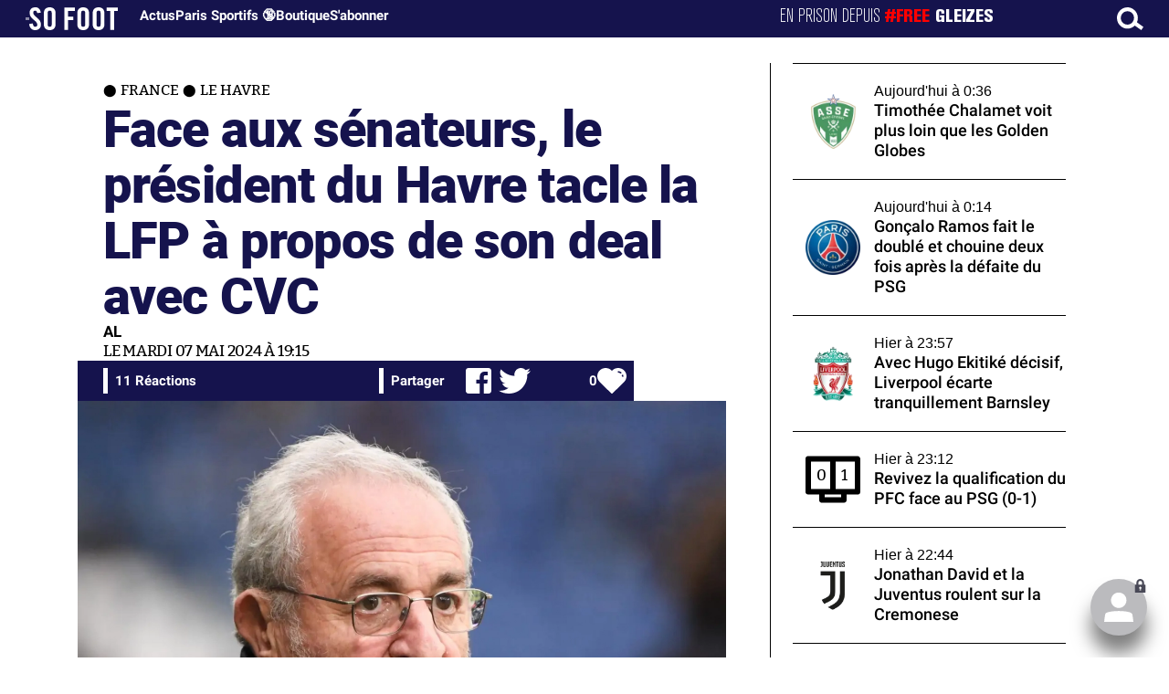

--- FILE ---
content_type: text/html; charset=UTF-8
request_url: https://www.sofoot.com/breves/face-aux-senateurs-le-president-du-havre-tacle-la-lfp-a-propos-de-son-deal-avec-cvc
body_size: 46554
content:
<!DOCTYPE html>
<!--[if IE 6]>
 No cache 
<![endif]-->
<html lang="fr" data-time="13/01/2026 02:40:57" data-arche="true">

<head>
  <!-- data-emplacement="first" -->
<script type="text/javascript" src="https://cache.consentframework.com/js/pa/21356/c/G4mNI/stub"></script>
<script type="text/javascript" src="https://choices.consentframework.com/js/pa/21356/c/G4mNI/cmp" async></script>



<title>Face aux sénateurs, le président du Havre tacle la LFP à propos de son deal avec CVC - France - Le Havre - 07 Mai 2024 - SO FOOT.com</title>
  <meta charset="UTF-8">
<meta http-equiv="X-UA-Compatible" content="IE=edge">
<meta name="viewport" content="width=device-width, initial-scale=1.0">
<link rel="preconnect" href="https://www.sofoot.com/"/>
<link rel="preload" href="/fonts/bitter/bitterpro-medium-webfont.ttf" as="font" type="font/ttf" crossorigin>
<link rel="preload" href="/fonts/roboto/roboto-medium-webfont.ttf" as="font" type="font/ttf" crossorigin>
<style>
html{--font-sans:system-ui,-apple-system,Segoe UI,Roboto,Ubuntu,Cantarell,Noto Sans,sans-serif,Segoe UI,Roboto,Ubuntu,Cantarell,Noto Sans,sans-serif;--font-serif:ui-serif,serif;--font-mono:Dank Mono,Operator Mono,Inconsolata,Fira Mono,ui-monospace,SF Mono,Monaco,Droid Sans Mono,Source Code Pro,monospace;--font-weight-1:100;--font-weight-2:200;--font-weight-3:300;--font-weight-4:400;--font-weight-5:500;--font-weight-6:600;--font-weight-7:700;--font-weight-8:800;--font-weight-9:900;--font-lineheight-00:.95;--font-lineheight-0:1.1;--font-lineheight-1:1.25;--font-lineheight-2:1.375;--font-lineheight-3:1.5;--font-lineheight-4:1.75;--font-lineheight-5:2;--font-letterspacing-0:-.05em;--font-letterspacing-1:.025em;--font-letterspacing-2:.050em;--font-letterspacing-3:.075em;--font-letterspacing-4:.150em;--font-letterspacing-5:.500em;--font-letterspacing-6:.750em;--font-letterspacing-7:1em;--font-size-00:.5rem;--font-size-0:.75rem;--font-size-1:1rem;--font-size-2:1.1rem;--font-size-3:1.25rem;--font-size-4:1.5rem;--font-size-5:2rem;--font-size-6:2.5rem;--font-size-7:3rem;--font-size-8:3.5rem;--font-size-fluid-0:clamp(.75rem, 2vw, 1rem);--font-size-fluid-1:clamp(1rem, 4vw, 1.5rem);--font-size-fluid-2:clamp(1.5rem, 6vw, 2.5rem);--font-size-fluid-3:clamp(2rem, 9vw, 3.5rem);--size-000:-.5rem;--size-00:-.25rem;--size-1:.25rem;--size-2:.5rem;--size-3:1rem;--size-4:1.25rem;--size-5:1.5rem;--size-6:1.75rem;--size-7:2rem;--size-8:3rem;--size-9:4rem;--size-10:5rem;--size-11:7.5rem;--size-12:10rem;--size-13:15rem;--size-14:20rem;--size-15:30rem;--size-fluid-1:clamp(.5rem, 1vw, 1rem);--size-fluid-2:clamp(1rem, 2vw, 1.5rem);--size-fluid-3:clamp(1.5rem, 3vw, 2rem);--size-fluid-4:clamp(2rem, 4vw, 3rem);--size-fluid-5:clamp(4rem, 5vw, 5rem);--size-fluid-6:clamp(5rem, 7vw, 7.5rem);--size-fluid-7:clamp(7.5rem, 10vw, 10rem);--size-fluid-8:clamp(10rem, 20vw, 15rem);--size-fluid-9:clamp(15rem, 30vw, 20rem);--size-fluid-10:clamp(20rem, 40vw, 30rem);--size-content-1:20ch;--size-content-2:45ch;--size-content-3:60ch;--size-header-1:20ch;--size-header-2:25ch;--size-header-3:35ch;--size-xxs:240px;--size-xs:360px;--size-sm:480px;--size-md:768px;--size-lg:1024px;--size-xl:1440px;--size-xxl:1920px;--ease-1:cubic-bezier(.25, 0, .5, 1);--ease-2:cubic-bezier(.25, 0, .4, 1);--ease-3:cubic-bezier(.25, 0, .3, 1);--ease-4:cubic-bezier(.25, 0, .2, 1);--ease-5:cubic-bezier(.25, 0, .1, 1);--ease-in-1:cubic-bezier(.25, 0, 1, 1);--ease-in-2:cubic-bezier(.50, 0, 1, 1);--ease-in-3:cubic-bezier(.70, 0, 1, 1);--ease-in-4:cubic-bezier(.90, 0, 1, 1);--ease-in-5:cubic-bezier(1, 0, 1, 1);--ease-out-1:cubic-bezier(0, 0, .75, 1);--ease-out-2:cubic-bezier(0, 0, .50, 1);--ease-out-3:cubic-bezier(0, 0, .3, 1);--ease-out-4:cubic-bezier(0, 0, .1, 1);--ease-out-5:cubic-bezier(0, 0, 0, 1);--ease-in-out-1:cubic-bezier(.1, 0, .9, 1);--ease-in-out-2:cubic-bezier(.3, 0, .7, 1);--ease-in-out-3:cubic-bezier(.5, 0, .5, 1);--ease-in-out-4:cubic-bezier(.7, 0, .3, 1);--ease-in-out-5:cubic-bezier(.9, 0, .1, 1);--ease-elastic-1:cubic-bezier(.5, .75, .75, 1.25);--ease-elastic-2:cubic-bezier(.5, 1, .75, 1.25);--ease-elastic-3:cubic-bezier(.5, 1.25, .75, 1.25);--ease-elastic-4:cubic-bezier(.5, 1.5, .75, 1.25);--ease-elastic-5:cubic-bezier(.5, 1.75, .75, 1.25);--ease-squish-1:cubic-bezier(.5, -.1, .1, 1.5);--ease-squish-2:cubic-bezier(.5, -.3, .1, 1.5);--ease-squish-3:cubic-bezier(.5, -.5, .1, 1.5);--ease-squish-4:cubic-bezier(.5, -.7, .1, 1.5);--ease-squish-5:cubic-bezier(.5, -.9, .1, 1.5);--ease-step-1:steps(2);--ease-step-2:steps(3);--ease-step-3:steps(4);--ease-step-4:steps(7);--ease-step-5:steps(10);--layer-1:1;--layer-2:2;--layer-3:3;--layer-4:4;--layer-5:5;--layer-important:2147483647;--shadow-color:220 3% 15%;--shadow-strength:1%;--shadow-1:0 1px 2px -1px hsl(var(--shadow-color)/calc(var(--shadow-strength) + 9%));--shadow-2:0 3px 5px -2px hsl(var(--shadow-color)/calc(var(--shadow-strength) + 3%)),0 7px 14px -5px hsl(var(--shadow-color)/calc(var(--shadow-strength) + 5%));--shadow-3:0 -1px 3px 0 hsl(var(--shadow-color)/calc(var(--shadow-strength) + 2%)),0 1px 2px -5px hsl(var(--shadow-color)/calc(var(--shadow-strength) + 2%)),0 2px 5px -5px hsl(var(--shadow-color)/calc(var(--shadow-strength) + 4%)),0 4px 12px -5px hsl(var(--shadow-color)/calc(var(--shadow-strength) + 5%)),0 12px 15px -5px hsl(var(--shadow-color)/calc(var(--shadow-strength) + 7%));--shadow-4:0 -2px 5px 0 hsl(var(--shadow-color)/calc(var(--shadow-strength) + 2%)),0 1px 1px -2px hsl(var(--shadow-color)/calc(var(--shadow-strength) + 3%)),0 2px 2px -2px hsl(var(--shadow-color)/calc(var(--shadow-strength) + 3%)),0 5px 5px -2px hsl(var(--shadow-color)/calc(var(--shadow-strength) + 4%)),0 9px 9px -2px hsl(var(--shadow-color)/calc(var(--shadow-strength) + 5%)),0 16px 16px -2px hsl(var(--shadow-color)/calc(var(--shadow-strength) + 6%));--shadow-5:0 -1px 2px 0 hsl(var(--shadow-color)/calc(var(--shadow-strength) + 2%)),0 2px 1px -2px hsl(var(--shadow-color)/calc(var(--shadow-strength) + 3%)),0 5px 5px -2px hsl(var(--shadow-color)/calc(var(--shadow-strength) + 3%)),0 10px 10px -2px hsl(var(--shadow-color)/calc(var(--shadow-strength) + 4%)),0 20px 20px -2px hsl(var(--shadow-color)/calc(var(--shadow-strength) + 5%)),0 40px 40px -2px hsl(var(--shadow-color)/calc(var(--shadow-strength) + 7%));--shadow-6:0 -1px 2px 0 hsl(var(--shadow-color)/calc(var(--shadow-strength) + 2%)),0 3px 2px -2px hsl(var(--shadow-color)/calc(var(--shadow-strength) + 3%)),0 7px 5px -2px hsl(var(--shadow-color)/calc(var(--shadow-strength) + 3%)),0 12px 10px -2px hsl(var(--shadow-color)/calc(var(--shadow-strength) + 4%)),0 22px 18px -2px hsl(var(--shadow-color)/calc(var(--shadow-strength) + 5%)),0 41px 33px -2px hsl(var(--shadow-color)/calc(var(--shadow-strength) + 6%)),0 100px 80px -2px hsl(var(--shadow-color)/calc(var(--shadow-strength) + 7%));--inner-shadow-0:inset 0 0 0 1px hsl(var(--shadow-color)/calc(var(--shadow-strength) + 9%));--inner-shadow-1:inset 0 1px 2px 0 hsl(var(--shadow-color)/calc(var(--shadow-strength) + 9%));--inner-shadow-2:inset 0 1px 4px 0 hsl(var(--shadow-color)/calc(var(--shadow-strength) + 9%));--inner-shadow-3:inset 0 2px 8px 0 hsl(var(--shadow-color)/calc(var(--shadow-strength) + 9%));--inner-shadow-4:inset 0 2px 14px 0 hsl(var(--shadow-color)/calc(var(--shadow-strength) + 9%));--ratio-square:1;--ratio-landscape:4/3;--ratio-portrait:3/4;--ratio-widescreen:16/9;--ratio-ultrawide:18/5;--ratio-golden:1.6180/1;--gray-0:#f8f9fa;--gray-1:#f1f3f5;--gray-2:#e9ecef;--gray-3:#dee2e6;--gray-4:#ced4da;--gray-5:#adb5bd;--gray-6:#868e96;--gray-7:#495057;--gray-8:#343a40;--gray-9:#212529;--red-0:#fff5f5;--red-1:#ffe3e3;--red-2:#ffc9c9;--red-3:#ffa8a8;--red-4:#ff8787;--red-5:#ff6b6b;--red-6:#fa5252;--red-7:#f03e3e;--red-8:#e03131;--red-9:#c92a2a;--pink-0:#fff0f6;--pink-1:#ffdeeb;--pink-2:#fcc2d7;--pink-3:#faa2c1;--pink-4:#f783ac;--pink-5:#f06595;--pink-6:#e64980;--pink-7:#d6336c;--pink-8:#c2255c;--pink-9:#a61e4d;--grape-0:#f8f0fc;--grape-1:#f3d9fa;--grape-2:#eebefa;--grape-3:#e599f7;--grape-4:#da77f2;--grape-5:#cc5de8;--grape-6:#be4bdb;--grape-7:#ae3ec9;--grape-8:#9c36b5;--grape-9:#862e9c;--violet-0:#f3f0ff;--violet-1:#e5dbff;--violet-2:#d0bfff;--violet-3:#b197fc;--violet-4:#9775fa;--violet-5:#845ef7;--violet-6:#7950f2;--violet-7:#7048e8;--violet-8:#6741d9;--violet-9:#5f3dc4;--indigo-0:#edf2ff;--indigo-1:#dbe4ff;--indigo-2:#bac8ff;--indigo-3:#91a7ff;--indigo-4:#748ffc;--indigo-5:#5c7cfa;--indigo-6:#4c6ef5;--indigo-7:#4263eb;--indigo-8:#3b5bdb;--indigo-9:#364fc7;--blue-0:#e7f5ff;--blue-1:#d0ebff;--blue-2:#a5d8ff;--blue-3:#74c0fc;--blue-4:#4dabf7;--blue-5:#339af0;--blue-6:#228be6;--blue-7:#1c7ed6;--blue-8:#1971c2;--blue-9:#1864ab;--cyan-0:#e3fafc;--cyan-1:#c5f6fa;--cyan-2:#99e9f2;--cyan-3:#66d9e8;--cyan-4:#3bc9db;--cyan-5:#22b8cf;--cyan-6:#15aabf;--cyan-7:#1098ad;--cyan-8:#0c8599;--cyan-9:#0b7285;--teal-0:#e6fcf5;--teal-1:#c3fae8;--teal-2:#96f2d7;--teal-3:#63e6be;--teal-4:#38d9a9;--teal-5:#20c997;--teal-6:#12b886;--teal-7:#0ca678;--teal-8:#099268;--teal-9:#087f5b;--green-0:#ebfbee;--green-1:#d3f9d8;--green-2:#b2f2bb;--green-3:#8ce99a;--green-4:#69db7c;--green-5:#51cf66;--green-6:#40c057;--green-7:#37b24d;--green-8:#2f9e44;--green-9:#2b8a3e;--lime-0:#f4fce3;--lime-1:#e9fac8;--lime-2:#d8f5a2;--lime-3:#c0eb75;--lime-4:#a9e34b;--lime-5:#94d82d;--lime-6:#82c91e;--lime-7:#74b816;--lime-8:#66a80f;--lime-9:#5c940d;--yellow-0:#fff9db;--yellow-1:#fff3bf;--yellow-2:#ffec99;--yellow-3:#ffe066;--yellow-4:#ffd43b;--yellow-5:#fcc419;--yellow-6:#fab005;--yellow-7:#f59f00;--yellow-8:#f08c00;--yellow-9:#e67700;--orange-0:#fff4e6;--orange-1:#ffe8cc;--orange-2:#ffd8a8;--orange-3:#ffc078;--orange-4:#ffa94d;--orange-5:#ff922b;--orange-6:#fd7e14;--orange-7:#f76707;--orange-8:#e8590c;--orange-9:#d9480f;--gradient-1:linear-gradient(to bottom right, #1f005c, #5b0060, #870160, #ac255e, #ca485c, #e16b5c, #f39060, #ffb56b);--gradient-2:linear-gradient(to bottom right, #48005c, #8300e2, #a269ff);--gradient-3:radial-gradient(circle at top right, #0ff, rgba(0, 255, 255, 0)),radial-gradient(circle at bottom left, #ff1492, rgba(255, 20, 146, 0));--gradient-4:linear-gradient(to bottom right, #00f5a0, #00d9f5);--gradient-5:conic-gradient(from -270deg at 75% 110%, #f0f, #fffaf0);--gradient-6:conic-gradient(from -90deg at top left, #000, #fff);--gradient-7:linear-gradient(to bottom right, #72c6ef, #004e8f);--gradient-8:conic-gradient(from 90deg at 50% 0%, #111, 50%, #222, #111);--gradient-9:conic-gradient(from .5turn at bottom center, #add8e6, #fff);--gradient-10:conic-gradient(from 90deg at 40% -25%, gold, #f79d03, #ee6907, #e6390a, #de0d0d, #d61039, #cf1261, #c71585, #cf1261, #d61039, #de0d0d, #ee6907, #f79d03, gold, gold, gold);--gradient-11:conic-gradient(at bottom left, #ff1493, cyan);--gradient-12:conic-gradient(from 90deg at 25% -10%, #ff4500, #d3f340, #7bee85, #afeeee, #7bee85);--gradient-13:radial-gradient(circle at 50% 200%, #000142, #3b0083, #b300c3, #ff059f, #ff4661, #ffad86, #fff3c7);--gradient-14:conic-gradient(at top right, lime, cyan);--gradient-15:linear-gradient(to bottom right, #c7d2fe, #fecaca, #fef3c7);--gradient-16:radial-gradient(circle at 50% -250%, #374151, #111827, #000);--gradient-17:conic-gradient(from -90deg at 50% -25%, blue, #8a2be2);--gradient-18:linear-gradient(0deg, rgba(255, 0, 0, .8), rgba(255, 0, 0, 0) 75%),linear-gradient(60deg, rgba(255, 255, 0, .8), rgba(255, 255, 0, 0) 75%),linear-gradient(120deg, rgba(0, 255, 0, .8), rgba(0, 255, 0, 0) 75%),linear-gradient(180deg, rgba(0, 255, 255, .8), rgba(0, 255, 255, 0) 75%),linear-gradient(240deg, rgba(0, 0, 255, .8), rgba(0, 0, 255, 0) 75%),linear-gradient(300deg, rgba(255, 0, 255, .8), rgba(255, 0, 255, 0) 75%);--gradient-19:linear-gradient(to bottom right, #ffe259, #ffa751);--gradient-20:conic-gradient(from -135deg at -10% center, orange, #ff7715, #ff522a, #ff3f47, #ff5482, #ff69b4);--gradient-21:conic-gradient(from -90deg at 25% 115%, red, #f06, #f0c, #c0f, #60f, #00f, #00f, #00f, #00f);--gradient-22:linear-gradient(to bottom right, #acb6e5, #86fde8);--gradient-23:linear-gradient(to bottom right, #536976, #292e49);--gradient-24:conic-gradient(from .5turn at 0% 0%, #00c476, 10%, #82b0ff, 90%, #00c476);--gradient-25:conic-gradient(at 125% 50%, #b78cf7, #ff7c94, #ffcf0d, #ff7c94, #b78cf7);--gradient-26:linear-gradient(to bottom right, #9796f0, #fbc7d4);--gradient-27:conic-gradient(from .5turn at bottom left, #ff1493, #639);--gradient-28:conic-gradient(from -90deg at 50% 105%, #fff, orchid);--gradient-29:radial-gradient(circle at top right, #bfb3ff, rgba(191, 179, 255, 0)),radial-gradient(circle at bottom left, #86acf9, rgba(134, 172, 249, 0));--gradient-30:radial-gradient(circle at top right, #00ff80, rgba(0, 255, 128, 0)),radial-gradient(circle at bottom left, #adffd6, rgba(173, 255, 214, 0));--noise-1:url("data:image/svg+xml;charset=utf-8,%3Csvg viewBox='0 0 200 200' xmlns='http://www.w3.org/2000/svg'%3E%3Cfilter id='a'%3E%3CfeTurbulence type='fractalNoise' baseFrequency='.005' numOctaves='2' stitchTiles='stitch'/%3E%3C/filter%3E%3Crect width='100%25' height='100%25' filter='url(%23a)'/%3E%3C/svg%3E");--noise-2:url("data:image/svg+xml;charset=utf-8,%3Csvg viewBox='0 0 300 300' xmlns='http://www.w3.org/2000/svg'%3E%3Cfilter id='a'%3E%3CfeTurbulence type='fractalNoise' baseFrequency='.05' stitchTiles='stitch'/%3E%3C/filter%3E%3Crect width='100%25' height='100%25' filter='url(%23a)'/%3E%3C/svg%3E");--noise-3:url("data:image/svg+xml;charset=utf-8,%3Csvg viewBox='0 0 1024 1024' xmlns='http://www.w3.org/2000/svg'%3E%3Cfilter id='a'%3E%3CfeTurbulence type='fractalNoise' baseFrequency='.25' stitchTiles='stitch'/%3E%3C/filter%3E%3Crect width='100%25' height='100%25' filter='url(%23a)'/%3E%3C/svg%3E");--noise-4:url("data:image/svg+xml;charset=utf-8,%3Csvg viewBox='0 0 2056 2056' xmlns='http://www.w3.org/2000/svg'%3E%3Cfilter id='a'%3E%3CfeTurbulence type='fractalNoise' baseFrequency='.5' stitchTiles='stitch'/%3E%3C/filter%3E%3Crect width='100%25' height='100%25' filter='url(%23a)'/%3E%3C/svg%3E");--noise-5:url("data:image/svg+xml;charset=utf-8,%3Csvg viewBox='0 0 2056 2056' xmlns='http://www.w3.org/2000/svg'%3E%3Cfilter id='a'%3E%3CfeTurbulence type='fractalNoise' baseFrequency='.75' stitchTiles='stitch'/%3E%3C/filter%3E%3Crect width='100%25' height='100%25' filter='url(%23a)'/%3E%3C/svg%3E");--noise-filter-1:contrast(300%) brightness(100%);--noise-filter-2:contrast(200%) brightness(150%);--noise-filter-3:contrast(200%) brightness(250%);--noise-filter-4:contrast(200%) brightness(500%);--noise-filter-5:contrast(200%) brightness(1000%);--animation-fade-in:fade-in .5s var(--ease-3);--animation-fade-in-bloom:fade-in-bloom 2s var(--ease-3);--animation-fade-out:fade-out .5s var(--ease-3);--animation-fade-out-bloom:fade-out-bloom 2s var(--ease-3);--animation-scale-up:scale-up .5s var(--ease-3);--animation-scale-down:scale-down .5s var(--ease-3);--animation-slide-out-up:slide-out-up .5s var(--ease-3);--animation-slide-out-down:slide-out-down .5s var(--ease-3);--animation-slide-out-right:slide-out-right .5s var(--ease-3);--animation-slide-out-left:slide-out-left .5s var(--ease-3);--animation-slide-in-up:slide-in-up .5s var(--ease-3);--animation-slide-in-down:slide-in-down .5s var(--ease-3);--animation-slide-in-right:slide-in-right .5s var(--ease-3);--animation-slide-in-left:slide-in-left .5s var(--ease-3);--animation-shake-x:shake-x .75s var(--ease-out-5);--animation-shake-y:shake-y .75s var(--ease-out-5);--animation-spin:spin 2s linear infinite;--animation-ping:ping 5s var(--ease-out-3) infinite;--animation-blink:blink 1s var(--ease-out-3) infinite;--animation-float:float 3s var(--ease-in-out-3) infinite;--animation-bounce:bounce 2s var(--ease-squish-2) infinite;--animation-pulse:pulse 2s var(--ease-out-3) infinite;--border-size-1:1px;--border-size-2:2px;--border-size-3:5px;--border-size-4:10px;--border-size-5:25px;--radius-1:2px;--radius-2:5px;--radius-3:1rem;--radius-4:2rem;--radius-5:4rem;--radius-6:8rem;--radius-round:1e5px;--radius-blob-1:30% 70% 70% 30%/53% 30% 70% 47%;--radius-blob-2:53% 47% 34% 66%/63% 46% 54% 37%;--radius-blob-3:37% 63% 56% 44%/49% 56% 44% 51%;--radius-blob-4:63% 37% 37% 63%/43% 37% 63% 57%;--radius-blob-5:49% 51% 48% 52%/57% 44% 56% 43%;--radius-conditional-1:clamp(0px, calc(100vw - 100%) * 1e5, var(--radius-1));--radius-conditional-2:clamp(0px, calc(100vw - 100%) * 1e5, var(--radius-2));--radius-conditional-3:clamp(0px, calc(100vw - 100%) * 1e5, var(--radius-3));--radius-conditional-4:clamp(0px, calc(100vw - 100%) * 1e5, var(--radius-4));--radius-conditional-5:clamp(0px, calc(100vw - 100%) * 1e5, var(--radius-5));--radius-conditional-6:clamp(0px, calc(100vw - 100%) * 1e5, var(--radius-6))}@media (prefers-color-scheme:dark){html{--shadow-color:220 40% 2%;--shadow-strength:25%}}@keyframes fade-in{to{opacity:1}}@keyframes fade-in-bloom{0%{filter:brightness(1) blur(20px);opacity:0}10%{filter:brightness(2) blur(10px);filter:brightness(.5) blur(10px);opacity:1}to{filter:brightness(1) blur(0);opacity:1}}@keyframes fade-out{to{opacity:0}}@keyframes fade-out-bloom{to{filter:brightness(1) blur(20px);opacity:0}10%{filter:brightness(2) blur(10px);filter:brightness(.5) blur(10px);opacity:1}0%{filter:brightness(1) blur(0);opacity:1}}@keyframes scale-up{to{transform:scale(1.25)}}@keyframes scale-down{to{transform:scale(.75)}}@keyframes slide-out-up{to{transform:translateY(-100%)}}@keyframes slide-out-down{to{transform:translateY(100%)}}@keyframes slide-out-right{to{transform:translateX(100%)}}@keyframes slide-out-left{to{transform:translateX(-100%)}}@keyframes slide-in-up{0%{transform:translateY(100%)}}@keyframes slide-in-down{0%{transform:translateY(-100%)}}@keyframes slide-in-right{0%{transform:translateX(-100%)}}@keyframes slide-in-left{0%{transform:translateX(100%)}}@keyframes shake-x{0%,to{transform:translateX(0)}20%,60%{transform:translateX(-5%)}40%,80%{transform:translateX(5%)}}@keyframes shake-y{0%,to{transform:translateY(0)}20%,60%{transform:translateY(-5%)}40%,80%{transform:translateY(5%)}}@keyframes spin{to{transform:rotate(1turn)}}@keyframes ping{90%,to{opacity:0;transform:scale(2)}}@keyframes blink{0%,to{opacity:1}50%{opacity:.5}}@keyframes float{50%{transform:translateY(-25%)}}@keyframes bounce{25%{transform:translateY(-20%)}40%{transform:translateY(-3%)}0%,60%,to{transform:translateY(0)}}@keyframes pulse{50%{transform:scale(.9)}}
</style>
<link rel="stylesheet" href="/design/main/main-dc4878e734.css">
<!-- css_page : pages-->
	<link rel="stylesheet" href="/design/pages/pages-f48f74e752.css">
<style data-src="/css/index-582e1e2d93.css">@charset "UTF-8";.titre-match,.titre-match-logo{display:none!important}.lazy-img-wrap .lazy-img-in{position:relative}.lazy-img-wrap .lazy-img-in img{position:absolute;inset:0}[data-page=article] .content iframe[allowfullscreen]{display:block;margin-block:var(--marge);width:100%}[data-page=article] .qr_question{margin-top:1em}[data-page=article] .blason-equipe{display:inline-block;width:var(--icone-grand);height:var(--icone-grand);background-image:none!important}[data-page=article] .blason-equipe img{width:100%;height:100%;display:inline-block;-o-object-fit:contain;object-fit:contain}[data-page=article] [data-zone=article] img[src*="/d-"]{display:block;margin-top:var(--marge);margin-bottom:var(--marge-mini)}[data-page=article] [data-zone=article] figure>img[src*="/d-"]{margin:0}[data-page=article] .exergue{margin-block:var(--marge);position:relative}[data-page=article] .exergue:before{position:absolute;content:"";background:var(--color-brand);-webkit-mask:url('data:image/svg+xml;utf8,<svg xmlns="http://www.w3.org/2000/svg" viewBox="0 0 58.4 52.4"><path d="M17.6 0L0 26.1l17.6 26.3h14.2L15.9 26.2 31.8 0z"/><path d="M44.2 0L26.6 26.1l17.6 26.3h14.2L42.5 26.2 58.4 0z"/></svg>') no-repeat right top;mask:url('data:image/svg+xml;utf8,<svg xmlns="http://www.w3.org/2000/svg" viewBox="0 0 58.4 52.4"><path d="M17.6 0L0 26.1l17.6 26.3h14.2L15.9 26.2 31.8 0z"/><path d="M44.2 0L26.6 26.1l17.6 26.3h14.2L42.5 26.2 58.4 0z"/></svg>') no-repeat right top;-webkit-mask-size:100%;mask-size:100%;width:var(--largeur-colonne);height:100%;top:0;left:0}[data-page=article] .exergue .exergue_content{display:block;margin:0;padding:0;font-family:var(--police-sans-serif);font-size:var(--taille-texte-smart);font-weight:var(--font-weight-bolder);font-variation-settings:var(--graisse-tres-gras);line-height:110%;color:var(--color-brand);padding-left:calc(var(--largeur-colonne) + var(--marge))}[data-page=article] .exergue .exergue_content:after{content:"»";display:inline}[data-page=article] .exergue .exergue_legende{font-size:var(--taille-texte-petit-smart);padding-left:calc(var(--largeur-colonne) + var(--marge))}@media (min-width:768px){[data-page=article] .exergue:before{-webkit-mask-size:60%;mask-size:60%}}[data-page=article] .qr_question{display:inline-block;margin-bottom:var(--marge-mini);font-variation-settings:var(--graisse-gras);font-size:var(--taille-texte-grand)}[data-zone=message-live] [data-action-joueur=changement] img{display:inline-block;width:20px;height:20px;vertical-align:bottom}.content .tti{text-align:center;display:block;max-width:600px;margin:0 auto}.content .tti img{border:2px solid #bbb;border-radius:20px}iframe[src*="rematch.tv"]{aspect-ratio:16/9;width:100%!important;height:initial!important;position:static!important}:root{--balloon-border-radius:2px;--balloon-color:rgba(16, 16, 16, 0.95);--balloon-text-color:#fff;--balloon-font-size:12px;--balloon-move:4px}button[aria-label][data-balloon-pos]{overflow:visible}[aria-label][data-balloon-pos]{position:relative;cursor:pointer}[aria-label][data-balloon-pos]:after{opacity:0;pointer-events:none;-webkit-transition:all .18s ease-out .18s;transition:all .18s ease-out .18s;text-indent:0;font-family:-apple-system,BlinkMacSystemFont,"Segoe UI",Roboto,Oxygen,Ubuntu,Cantarell,"Open Sans","Helvetica Neue",sans-serif;font-weight:400;font-style:normal;text-shadow:none;font-size:var(--balloon-font-size);background:var(--balloon-color);border-radius:2px;color:var(--balloon-text-color);border-radius:var(--balloon-border-radius);content:attr(aria-label);padding:.5em 1em;position:absolute;white-space:nowrap;z-index:10}[aria-label][data-balloon-pos]:before{width:0;height:0;border:5px solid transparent;border-top-color:var(--balloon-color);opacity:0;pointer-events:none;-webkit-transition:all .18s ease-out .18s;transition:all .18s ease-out .18s;content:"";position:absolute;z-index:10}[aria-label][data-balloon-pos]:hover:after,[aria-label][data-balloon-pos]:hover:before,[aria-label][data-balloon-pos]:not([data-balloon-nofocus]):focus:after,[aria-label][data-balloon-pos]:not([data-balloon-nofocus]):focus:before,[aria-label][data-balloon-pos][data-balloon-visible]:after,[aria-label][data-balloon-pos][data-balloon-visible]:before{opacity:1;pointer-events:none}[aria-label][data-balloon-pos].font-awesome:after{font-family:FontAwesome,-apple-system,BlinkMacSystemFont,"Segoe UI",Roboto,Oxygen,Ubuntu,Cantarell,"Open Sans","Helvetica Neue",sans-serif}[aria-label][data-balloon-pos][data-balloon-break]:after{white-space:pre}[aria-label][data-balloon-pos][data-balloon-break][data-balloon-length]:after{white-space:pre-line;word-break:break-word}[aria-label][data-balloon-pos][data-balloon-blunt]:after,[aria-label][data-balloon-pos][data-balloon-blunt]:before{-webkit-transition:none;transition:none}[aria-label][data-balloon-pos][data-balloon-pos=down]:hover:after,[aria-label][data-balloon-pos][data-balloon-pos=down][data-balloon-visible]:after,[aria-label][data-balloon-pos][data-balloon-pos=up]:hover:after,[aria-label][data-balloon-pos][data-balloon-pos=up][data-balloon-visible]:after{-webkit-transform:translate(-50%,0);transform:translate(-50%,0)}[aria-label][data-balloon-pos][data-balloon-pos=down]:hover:before,[aria-label][data-balloon-pos][data-balloon-pos=down][data-balloon-visible]:before,[aria-label][data-balloon-pos][data-balloon-pos=up]:hover:before,[aria-label][data-balloon-pos][data-balloon-pos=up][data-balloon-visible]:before{-webkit-transform:translate(-50%,0);transform:translate(-50%,0)}[aria-label][data-balloon-pos][data-balloon-pos*=-left]:after{left:0}[aria-label][data-balloon-pos][data-balloon-pos*=-left]:before{left:5px}[aria-label][data-balloon-pos][data-balloon-pos*=-right]:after{right:0}[aria-label][data-balloon-pos][data-balloon-pos*=-right]:before{right:5px}[aria-label][data-balloon-pos][data-balloon-po*=-left]:hover:after,[aria-label][data-balloon-pos][data-balloon-po*=-left][data-balloon-visible]:after,[aria-label][data-balloon-pos][data-balloon-pos*=-right]:hover:after,[aria-label][data-balloon-pos][data-balloon-pos*=-right][data-balloon-visible]:after{-webkit-transform:translate(0,0);transform:translate(0,0)}[aria-label][data-balloon-pos][data-balloon-po*=-left]:hover:before,[aria-label][data-balloon-pos][data-balloon-po*=-left][data-balloon-visible]:before,[aria-label][data-balloon-pos][data-balloon-pos*=-right]:hover:before,[aria-label][data-balloon-pos][data-balloon-pos*=-right][data-balloon-visible]:before{-webkit-transform:translate(0,0);transform:translate(0,0)}[aria-label][data-balloon-pos][data-balloon-pos^=up]:after,[aria-label][data-balloon-pos][data-balloon-pos^=up]:before{bottom:100%;-webkit-transform-origin:top;transform-origin:top;-webkit-transform:translate(0,var(--balloon-move));transform:translate(0,var(--balloon-move))}[aria-label][data-balloon-pos][data-balloon-pos^=up]:after{margin-bottom:10px}[aria-label][data-balloon-pos][data-balloon-pos=up]:after,[aria-label][data-balloon-pos][data-balloon-pos=up]:before{left:50%;-webkit-transform:translate(-50%,var(--balloon-move));transform:translate(-50%,var(--balloon-move))}[aria-label][data-balloon-pos][data-balloon-pos^=down]:after,[aria-label][data-balloon-pos][data-balloon-pos^=down]:before{top:100%;-webkit-transform:translate(0,calc(var(--balloon-move) * -1));transform:translate(0,calc(var(--balloon-move) * -1))}[aria-label][data-balloon-pos][data-balloon-pos^=down]:after{margin-top:10px}[aria-label][data-balloon-pos][data-balloon-pos^=down]:before{width:0;height:0;border:5px solid transparent;border-bottom-color:var(--balloon-color)}[aria-label][data-balloon-pos][data-balloon-pos=down]:after,[aria-label][data-balloon-pos][data-balloon-pos=down]:before{left:50%;-webkit-transform:translate(-50%,calc(var(--balloon-move) * -1));transform:translate(-50%,calc(var(--balloon-move) * -1))}[aria-label][data-balloon-pos][data-balloon-pos=left]:hover:after,[aria-label][data-balloon-pos][data-balloon-pos=left][data-balloon-visible]:after,[aria-label][data-balloon-pos][data-balloon-pos=right]:hover:after,[aria-label][data-balloon-pos][data-balloon-pos=right][data-balloon-visible]:after{-webkit-transform:translate(0,-50%);transform:translate(0,-50%)}[aria-label][data-balloon-pos][data-balloon-pos=left]:hover:before,[aria-label][data-balloon-pos][data-balloon-pos=left][data-balloon-visible]:before,[aria-label][data-balloon-pos][data-balloon-pos=right]:hover:before,[aria-label][data-balloon-pos][data-balloon-pos=right][data-balloon-visible]:before{-webkit-transform:translate(0,-50%);transform:translate(0,-50%)}[aria-label][data-balloon-pos][data-balloon-pos=left]:after,[aria-label][data-balloon-pos][data-balloon-pos=left]:before{right:100%;top:50%;-webkit-transform:translate(var(--balloon-move),-50%);transform:translate(var(--balloon-move),-50%)}[aria-label][data-balloon-pos][data-balloon-pos=left]:after{margin-right:10px}[aria-label][data-balloon-pos][data-balloon-pos=left]:before{width:0;height:0;border:5px solid transparent;border-left-color:var(--balloon-color)}[aria-label][data-balloon-pos][data-balloon-pos=right]:after,[aria-label][data-balloon-pos][data-balloon-pos=right]:before{left:100%;top:50%;-webkit-transform:translate(calc(var(--balloon-move) * -1),-50%);transform:translate(calc(var(--balloon-move) * -1),-50%)}[aria-label][data-balloon-pos][data-balloon-pos=right]:after{margin-left:10px}[aria-label][data-balloon-pos][data-balloon-pos=right]:before{width:0;height:0;border:5px solid transparent;border-right-color:var(--balloon-color)}[aria-label][data-balloon-pos][data-balloon-length]:after{white-space:normal}[aria-label][data-balloon-pos][data-balloon-length=small]:after{width:80px}[aria-label][data-balloon-pos][data-balloon-length=medium]:after{width:150px}[aria-label][data-balloon-pos][data-balloon-length=large]:after{width:260px}[aria-label][data-balloon-pos][data-balloon-length=xlarge]:after{width:380px}@media screen and (max-width:768px){[aria-label][data-balloon-pos][data-balloon-length=xlarge]:after{width:90vw}}[aria-label][data-balloon-pos][data-balloon-length=fit]:after{width:100%}.block-formulaire-membres,.formulaire-membres{background-color:#fee100;color:#000;padding:var(--marge-petite);margin:var(--marge-petite) auto;display:-webkit-box;display:-webkit-flex;display:-ms-flexbox;display:flex;-webkit-box-orient:vertical;-webkit-box-direction:normal;-webkit-flex-direction:column;-ms-flex-direction:column;flex-direction:column;gap:var(--marge-mini)}.block-formulaire-membres:hover,.formulaire-membres:hover{text-decoration:none}.block-formulaire-membres h3,.block-formulaire-membres p,.formulaire-membres h3,.formulaire-membres p{margin:0;font-size:smaller}.block-formulaire-membres u:hover,.formulaire-membres u:hover{text-decoration:none;background-color:#000;color:#fff}.block-formulaire-membres.termine,.formulaire-membres.termine{background-color:#8ef1bc}body[data-preview=fenetre] .colonne[data-zone=breves],body[data-preview=fenetre] .module-compte,body[data-preview=fenetre] footer.footer,body[data-preview=fenetre] header.header{display:none!important}[data-emplacement=apres-chapo-article]{display:grid;place-items:center}[data-emplacement=banniere-mobile-fixed]{width:100%;overflow:hidden;background-color:rgba(0,0,0,.5);text-align:center}[data-emplacement=banniere-mobile-fixed]>*,[data-emplacement=banniere-mobile-fixed]>*>*{max-width:100%;overflow:hidden;text-align:center;margin:0 auto}[data-emplacement*=colonne-de-droite]{display:grid;place-items:center;max-width:300px;margin:0 auto;width:100%}[data-emplacement*=colonne-de-droite][data-emplacement=colonne-de-droite-top-1],[data-emplacement*=colonne-de-droite][data-emplacement=colonne-de-droite-top-bottom]{min-height:600px}@media (max-width:399px){[data-emplacement=colonne-de-droite-top-1],[data-emplacement=colonne-de-droite-top-bottom]{min-height:600px}}[data-emplacement=megaban]{display:grid;place-items:center;max-width:100%;width:1000px;min-height:250px;margin:var(--marge) auto}.sous-article,[data-emplacement=sous-article]{display:-webkit-box!important;display:-webkit-flex!important;display:-ms-flexbox!important;display:flex!important;-webkit-box-pack:center!important;-webkit-justify-content:center!important;-ms-flex-pack:center!important;justify-content:center!important;margin-right:var(--marge)!important}body[data-is-pair=true] .seulement-si-impair{display:none!important}body:not([data-is-pair=true]) .seulement-si-pair{display:none!important}[data-emplacement=body-debut]{height:0!important;overflow:hidden}.BeOpVSlot:empty,.teads-adCall:empty,.teads-inread-target:empty{display:none!important}.BeOpVSlot:empty,[id="Autoslot Sofoot"]{margin:0;padding:0}[data-emplacement=colonne-de-droite-bottom]{position:-webkit-sticky;position:sticky;top:calc(var(--hauteur-header-computed,12vh) + var(--marge))}[data-emplacement]:not([data-emplacement*=colonne]) a,[data-emplacement]:not([data-emplacement*=colonne]) iframe,[data-emplacement]:not([data-emplacement*=colonne]) span,[data-emplacement]:not([data-emplacement*=colonne])>*>div{margin:0 auto;display:block}[data-emplacement]{display:grid;place-items:center}[data-emplacement*=colonne] a,[data-emplacement*=colonne] iframe,[data-emplacement*=colonne] span,[data-emplacement*=colonne]>div{width:300px;margin:0 auto;display:block}#taboola-below-article-thumbnails{max-width:900px}[data-arche=true] [data-emplacement=megaban]{display:none!important;--explication:"MEGABAN désactivée quand le site affiche une pub habillage/arche"}@media (min-width:1000px){.colonnes-principales.une-colonne-en-mobile>.colonne:first-child>.article[data-mode=auto]:first-child,html[data-arche=true] .article[data-mode=grand]{--decalage-focal-x:26%}}[data-emplacement=apres-premier-article]{margin:0}[data-emplacement*=colonne-de-droite],[data-emplacement=apres-chapo-article],[data-emplacement=megaban]{display:grid;place-items:center;background:url("data:image/svg+xml,%3Csvg version='1.1' xmlns='http://www.w3.org/2000/svg' x='0' y='0' viewBox='0 0 271.2 112.1' xml:space='preserve' enable-background='new 0 0 271.2 112.1'%3E%3Cpath fill='rgba(0,0,0,0.3)' d='M218.5 52.2c0 5.1-1.5 7.5-6.2 7.5s-6.2-2.5-6.2-7.5V17.7c0-5.1 1.5-7.5 6.2-7.5s6.2 2.4 6.2 7.5v34.5zM212.2 0c-12.2 0-17.9 7.8-17.9 17.4v35c0 9.6 5.6 17.4 17.9 17.4s17.9-7.8 17.9-17.4v-35c0-9.6-5.6-17.4-17.9-17.4M119 11.1h20.9V.9h-32.6v68H119V38.8h15.6V28.6H119V11.1zm-50.1 41c0 5.1-1.5 7.5-6.2 7.5s-6.2-2.5-6.2-7.5V17.7c0-5.1 1.5-7.5 6.2-7.5s6.2 2.4 6.2 7.5v34.4zm11.7.3v-35C80.6 7.8 74.9 0 62.7 0S44.8 7.8 44.8 17.4v35c0 9.6 5.7 17.4 17.9 17.4S80.6 62 80.6 52.4m-44.6 0c0-18.5-23.7-24-23.7-35.6 0-4.2 2.1-6.7 5.8-6.7 2.6 0 5.7 1.7 6.2 7.5l11.1-1.2C34.4 6.9 28.7 0 19.2 0 7.7 0 1.1 6.1 1.1 16.9c0 19.5 23.7 23.1 23.7 36.5 0 4-2.7 6.2-6.8 6.2-3.8 0-6.5-3.4-7-10.3L0 51c.5 10.2 6.7 18.8 17.5 18.8S36 63.6 36 52.4M236.9.9v10.2h11.3v57.8h11.7V11.1h11.3V.9h-34.3zm-65.5 51.2c0 5.1-1.5 7.5-6.2 7.5s-6.2-2.4-6.2-7.5V17.7c0-5.1 1.5-7.5 6.2-7.5s6.2 2.4 6.2 7.5v34.4zM165.2 0c-12.2 0-17.9 7.8-17.9 17.4v35c0 9.6 5.6 17.4 17.9 17.4s17.9-7.8 17.9-17.4v-35c0-9.6-5.7-17.4-17.9-17.4M75.1 102.1h-2.6l1-.7v6.6l-.7-.9 3.8.9v2.4H66.3V108l3.2-.9-.7 1V89.5l.8 1-3.3-.9v-2.4l7.3-.2h3c1.8 0 3.3.3 4.5.9a6 6 0 0 1 2.6 2.6c.6 1.1.8 2.3.8 3.7a7 7 0 0 1-4.1 6.8c-1.3.8-3.1 1.1-5.3 1.1zm.7-11.6h-3.1l.7-.7v9.7l-1-.7H75c1.5 0 2.6-.4 3.4-1.2.8-.8 1.2-1.8 1.2-3.2 0-1.2-.3-2.2-1-2.9-.5-.7-1.5-1-2.8-1zM92.9 110.7c-1.5 0-2.7-.5-3.7-1.4-1-1-1.5-2.4-1.5-4.3v-9.6l.4.7-2.6-.8v-2.4l6.8-.2v11.6c0 1 .2 1.8.7 2.3s1.1.7 1.8.7c.6 0 1.2-.2 2-.5.7-.3 1.4-.8 2.1-1.5l-.3.8V95.2l.4.8-2.6-.8v-2.4l6.8-.2v15.3l-.6-.8 2.8.9v2.3l-5.8.3-.6-3.2.7.2a12.5 12.5 0 0 1-3.4 2.4c-1.1.5-2.3.7-3.4.7zM114.3 110.7l-2.8-.2a42 42 0 0 1-3.2-.5V86.9l.7 1.3-2.9-.9v-2.4l6.8-.3v10.9l-.6-.7c.8-.8 1.7-1.4 2.6-1.9a6 6 0 0 1 3-.7c1.3 0 2.4.3 3.4 1a7 7 0 0 1 2.3 3c.6 1.3.8 2.9.8 4.9 0 1.4-.2 2.7-.5 3.8a7.6 7.6 0 0 1-4.8 5c-1.2.6-2.9.8-4.8.8zm.8-3.3c1.6 0 2.7-.5 3.5-1.6.7-1 1.1-2.5 1.1-4.3 0-1.2-.1-2.2-.4-3.1-.3-.9-.7-1.5-1.2-2s-1.1-.7-1.9-.7a4 4 0 0 0-1.8.5l-2 1.4.6-1.4v12l-.6-1.1 2.7.3zM132.8 107.6l-.3-.4 2.5.7v2.4h-9v-2.4l2.5-.7-.4.4v-20l.3.3-2.5-.7v-2.4l6.8-.3v23.1zM143.4 107.6l-.3-.4 2.5.7v2.4h-9v-2.4l2.5-.7-.3.4v-12l.3.3-2.5-.7v-2.4l6.8-.2v15zM140.9 90c-.8 0-1.5-.2-2-.7-.5-.5-.7-1.1-.7-2 0-.9.3-1.6.8-2.1s1.2-.7 2-.7 1.4.2 1.9.7c.5.5.8 1.1.8 2s-.3 1.6-.8 2c-.6.6-1.2.8-2 .8zM155.1 110.7c-1.5 0-2.9-.4-4.1-1.1-1.2-.7-2.2-1.7-2.9-3.1s-1.1-3-1.1-4.9c0-1.7.3-3.2.8-4.4a7.9 7.9 0 0 1 2-2.9c.9-.7 1.8-1.3 2.9-1.6a12 12 0 0 1 6.5-.1l2.6.9-.1 4.9h-3l-.5-2.7.4.3-1.2-.3-1.3-.1a4 4 0 0 0-2.4.7c-.6.5-1.1 1.1-1.4 2-.3.9-.5 1.9-.5 3.1 0 1.3.2 2.4.5 3.2.4.9.9 1.5 1.5 2s1.4.7 2.3.7a6 6 0 0 0 2.2-.4 10 10 0 0 0 2.5-1.3l1.6 2.3c-1.2.9-2.5 1.6-3.7 2.1-1.2.5-2.4.7-3.6.7zM170.9 107.6l-.3-.4 2.5.7v2.4h-9v-2.4l2.5-.7-.3.4v-12l.3.3-2.5-.7v-2.4l6.8-.2v15zM168.4 90c-.8 0-1.5-.2-2-.7-.5-.5-.7-1.1-.7-2 0-.9.3-1.6.8-2.1s1.2-.7 2-.7 1.4.2 1.9.7c.5.5.8 1.1.8 2s-.3 1.6-.8 2c-.5.6-1.2.8-2 .8zM181 110.7c-1.5 0-2.7-.5-3.4-1.4-.8-.9-1.2-2.3-1.2-4.1v-10l.6.6h-3.2v-2.5l3.2-.8-.7.8v-4.5l4.7-.8v5.3l-.5-.6h5l-.1 3.1h-5l.5-.6v9.5c0 .9.2 1.6.5 2 .3.4.8.6 1.4.6l1.2-.2 1.4-.5.9 2.5a10.1 10.1 0 0 1-5.3 1.6zM195.7 110.7c-1.6 0-3-.3-4.2-1s-2.1-1.7-2.8-3c-.7-1.3-1-2.9-1-4.9 0-2 .4-3.7 1.1-5.1a8 8 0 0 1 3-3.3 8.5 8.5 0 0 1 4.6-1.1c1.7 0 3.1.3 4.2 1a6 6 0 0 1 2.4 2.8c.5 1.2.8 2.5.8 4v1.1l-.1 1.2h-12.1v-2.7h8.1l-.6.4-.2-2.3c-.2-.7-.5-1.2-.9-1.6-.4-.4-1-.6-1.8-.6s-1.5.2-2 .7-.9 1.2-1.1 2-.3 1.8-.3 2.8c0 1.2.1 2.2.4 3.2.3.9.7 1.6 1.4 2.2.7.5 1.5.8 2.6.8.7 0 1.5-.1 2.4-.4a16 16 0 0 0 2.7-1.2l1.6 2.5a18 18 0 0 1-3.9 2c-1.8.3-3 .5-4.3.5zm-2-20.4-1.6-2.2 6.9-5.3 2.3 3.2-7.6 4.3z'/%3E%3C/svg%3E") no-repeat center center,-webkit-linear-gradient(45deg,transparent 25%,rgba(238,238,238,.5) 25%,rgba(238,238,238,.5) 50%,transparent 50%,transparent 75%,rgba(238,238,238,.5) 75%,rgba(238,238,238,.5) 100%);background:url("data:image/svg+xml,%3Csvg version='1.1' xmlns='http://www.w3.org/2000/svg' x='0' y='0' viewBox='0 0 271.2 112.1' xml:space='preserve' enable-background='new 0 0 271.2 112.1'%3E%3Cpath fill='rgba(0,0,0,0.3)' d='M218.5 52.2c0 5.1-1.5 7.5-6.2 7.5s-6.2-2.5-6.2-7.5V17.7c0-5.1 1.5-7.5 6.2-7.5s6.2 2.4 6.2 7.5v34.5zM212.2 0c-12.2 0-17.9 7.8-17.9 17.4v35c0 9.6 5.6 17.4 17.9 17.4s17.9-7.8 17.9-17.4v-35c0-9.6-5.6-17.4-17.9-17.4M119 11.1h20.9V.9h-32.6v68H119V38.8h15.6V28.6H119V11.1zm-50.1 41c0 5.1-1.5 7.5-6.2 7.5s-6.2-2.5-6.2-7.5V17.7c0-5.1 1.5-7.5 6.2-7.5s6.2 2.4 6.2 7.5v34.4zm11.7.3v-35C80.6 7.8 74.9 0 62.7 0S44.8 7.8 44.8 17.4v35c0 9.6 5.7 17.4 17.9 17.4S80.6 62 80.6 52.4m-44.6 0c0-18.5-23.7-24-23.7-35.6 0-4.2 2.1-6.7 5.8-6.7 2.6 0 5.7 1.7 6.2 7.5l11.1-1.2C34.4 6.9 28.7 0 19.2 0 7.7 0 1.1 6.1 1.1 16.9c0 19.5 23.7 23.1 23.7 36.5 0 4-2.7 6.2-6.8 6.2-3.8 0-6.5-3.4-7-10.3L0 51c.5 10.2 6.7 18.8 17.5 18.8S36 63.6 36 52.4M236.9.9v10.2h11.3v57.8h11.7V11.1h11.3V.9h-34.3zm-65.5 51.2c0 5.1-1.5 7.5-6.2 7.5s-6.2-2.4-6.2-7.5V17.7c0-5.1 1.5-7.5 6.2-7.5s6.2 2.4 6.2 7.5v34.4zM165.2 0c-12.2 0-17.9 7.8-17.9 17.4v35c0 9.6 5.6 17.4 17.9 17.4s17.9-7.8 17.9-17.4v-35c0-9.6-5.7-17.4-17.9-17.4M75.1 102.1h-2.6l1-.7v6.6l-.7-.9 3.8.9v2.4H66.3V108l3.2-.9-.7 1V89.5l.8 1-3.3-.9v-2.4l7.3-.2h3c1.8 0 3.3.3 4.5.9a6 6 0 0 1 2.6 2.6c.6 1.1.8 2.3.8 3.7a7 7 0 0 1-4.1 6.8c-1.3.8-3.1 1.1-5.3 1.1zm.7-11.6h-3.1l.7-.7v9.7l-1-.7H75c1.5 0 2.6-.4 3.4-1.2.8-.8 1.2-1.8 1.2-3.2 0-1.2-.3-2.2-1-2.9-.5-.7-1.5-1-2.8-1zM92.9 110.7c-1.5 0-2.7-.5-3.7-1.4-1-1-1.5-2.4-1.5-4.3v-9.6l.4.7-2.6-.8v-2.4l6.8-.2v11.6c0 1 .2 1.8.7 2.3s1.1.7 1.8.7c.6 0 1.2-.2 2-.5.7-.3 1.4-.8 2.1-1.5l-.3.8V95.2l.4.8-2.6-.8v-2.4l6.8-.2v15.3l-.6-.8 2.8.9v2.3l-5.8.3-.6-3.2.7.2a12.5 12.5 0 0 1-3.4 2.4c-1.1.5-2.3.7-3.4.7zM114.3 110.7l-2.8-.2a42 42 0 0 1-3.2-.5V86.9l.7 1.3-2.9-.9v-2.4l6.8-.3v10.9l-.6-.7c.8-.8 1.7-1.4 2.6-1.9a6 6 0 0 1 3-.7c1.3 0 2.4.3 3.4 1a7 7 0 0 1 2.3 3c.6 1.3.8 2.9.8 4.9 0 1.4-.2 2.7-.5 3.8a7.6 7.6 0 0 1-4.8 5c-1.2.6-2.9.8-4.8.8zm.8-3.3c1.6 0 2.7-.5 3.5-1.6.7-1 1.1-2.5 1.1-4.3 0-1.2-.1-2.2-.4-3.1-.3-.9-.7-1.5-1.2-2s-1.1-.7-1.9-.7a4 4 0 0 0-1.8.5l-2 1.4.6-1.4v12l-.6-1.1 2.7.3zM132.8 107.6l-.3-.4 2.5.7v2.4h-9v-2.4l2.5-.7-.4.4v-20l.3.3-2.5-.7v-2.4l6.8-.3v23.1zM143.4 107.6l-.3-.4 2.5.7v2.4h-9v-2.4l2.5-.7-.3.4v-12l.3.3-2.5-.7v-2.4l6.8-.2v15zM140.9 90c-.8 0-1.5-.2-2-.7-.5-.5-.7-1.1-.7-2 0-.9.3-1.6.8-2.1s1.2-.7 2-.7 1.4.2 1.9.7c.5.5.8 1.1.8 2s-.3 1.6-.8 2c-.6.6-1.2.8-2 .8zM155.1 110.7c-1.5 0-2.9-.4-4.1-1.1-1.2-.7-2.2-1.7-2.9-3.1s-1.1-3-1.1-4.9c0-1.7.3-3.2.8-4.4a7.9 7.9 0 0 1 2-2.9c.9-.7 1.8-1.3 2.9-1.6a12 12 0 0 1 6.5-.1l2.6.9-.1 4.9h-3l-.5-2.7.4.3-1.2-.3-1.3-.1a4 4 0 0 0-2.4.7c-.6.5-1.1 1.1-1.4 2-.3.9-.5 1.9-.5 3.1 0 1.3.2 2.4.5 3.2.4.9.9 1.5 1.5 2s1.4.7 2.3.7a6 6 0 0 0 2.2-.4 10 10 0 0 0 2.5-1.3l1.6 2.3c-1.2.9-2.5 1.6-3.7 2.1-1.2.5-2.4.7-3.6.7zM170.9 107.6l-.3-.4 2.5.7v2.4h-9v-2.4l2.5-.7-.3.4v-12l.3.3-2.5-.7v-2.4l6.8-.2v15zM168.4 90c-.8 0-1.5-.2-2-.7-.5-.5-.7-1.1-.7-2 0-.9.3-1.6.8-2.1s1.2-.7 2-.7 1.4.2 1.9.7c.5.5.8 1.1.8 2s-.3 1.6-.8 2c-.5.6-1.2.8-2 .8zM181 110.7c-1.5 0-2.7-.5-3.4-1.4-.8-.9-1.2-2.3-1.2-4.1v-10l.6.6h-3.2v-2.5l3.2-.8-.7.8v-4.5l4.7-.8v5.3l-.5-.6h5l-.1 3.1h-5l.5-.6v9.5c0 .9.2 1.6.5 2 .3.4.8.6 1.4.6l1.2-.2 1.4-.5.9 2.5a10.1 10.1 0 0 1-5.3 1.6zM195.7 110.7c-1.6 0-3-.3-4.2-1s-2.1-1.7-2.8-3c-.7-1.3-1-2.9-1-4.9 0-2 .4-3.7 1.1-5.1a8 8 0 0 1 3-3.3 8.5 8.5 0 0 1 4.6-1.1c1.7 0 3.1.3 4.2 1a6 6 0 0 1 2.4 2.8c.5 1.2.8 2.5.8 4v1.1l-.1 1.2h-12.1v-2.7h8.1l-.6.4-.2-2.3c-.2-.7-.5-1.2-.9-1.6-.4-.4-1-.6-1.8-.6s-1.5.2-2 .7-.9 1.2-1.1 2-.3 1.8-.3 2.8c0 1.2.1 2.2.4 3.2.3.9.7 1.6 1.4 2.2.7.5 1.5.8 2.6.8.7 0 1.5-.1 2.4-.4a16 16 0 0 0 2.7-1.2l1.6 2.5a18 18 0 0 1-3.9 2c-1.8.3-3 .5-4.3.5zm-2-20.4-1.6-2.2 6.9-5.3 2.3 3.2-7.6 4.3z'/%3E%3C/svg%3E") no-repeat center center,linear-gradient(45deg,transparent 25%,rgba(238,238,238,.5) 25%,rgba(238,238,238,.5) 50%,transparent 50%,transparent 75%,rgba(238,238,238,.5) 75%,rgba(238,238,238,.5) 100%);background-size:100px auto,56.57px 56.57px}[data-emplacement*=colonne-de-droite]:not(:has(>*)),[data-emplacement=apres-chapo-article]:not(:has(>*)),[data-emplacement=megaban]:not(:has(>*)){display:none!important}</style>

<link rel="apple-touch-icon" sizes="180x180" href="https://www.sofoot.com/favicon/apple-touch-icon.png">
<link rel="icon" type="image/png" sizes="32x32" href="https://www.sofoot.com/favicon/favicon-32x32.png">
<link rel="icon" type="image/png" sizes="16x16" href="https://www.sofoot.com/favicon/favicon-16x16.png">
<link rel="manifest" href="https://www.sofoot.com/favicon/site.webmanifest">
<link rel="mask-icon" href="https://www.sofoot.com/favicon/safari-pinned-tab.svg" color="#5bbad5">
<link rel="shortcut icon" href="https://www.sofoot.com/favicon/favicon.ico">
<meta name="msapplication-TileColor" content="#da532c">
<meta name="msapplication-config" content="https://www.sofoot.com/favicon/browserconfig.xml">
<meta name="theme-color" content="#15134d">

<meta name="google-site-verification" content="qMHyVMf0eD589jpZYTJjMRTfyCBnUr2s6CBY4xVNFEQ"/>


			<meta name="robots" content="index, follow"/>
		<meta name="googlebot" content="index, follow, max-snippet:-1, max-image-preview:large, max-video-preview:-1"/>
		<meta name="bingbot" content="index, follow, max-snippet:-1, max-image-preview:large, max-video-preview:-1"/>
	
<script type="text/javascript">
            var w = window;
            const FRONT_IPS = "10.0.0.50";
            const REACTION_BASEURL = "https://reactions-front.sofoot.com/";
            const URL_SITE = "https://www.sofoot.com/";
            const URL_BACKOFFICE = "https://back.new.sofoot.com/";
            const URL_API_BACKOFFICE = "https://back.new.sofoot.com/wp-json/wp/v2/";
            const URL_API = "https://api.new.sofoot.com/";
        </script>
<!-- FLux RSS de la page -->
<link rel="alternate" type="application/rss+xml" href="https://www.sofoot.com/rss/"/>
<link rel="alternate" type="application/rss+xml" href="https://www.sofoot.com/rss/competitions/ligue-1"/>
<link rel="alternate" type="application/rss+xml" href="https://www.sofoot.com/rss/equipes/le-havre"/>
<link rel="alternate" type="application/rss+xml" href="https://www.sofoot.com/rss/pays/france"/>
<link rel="alternate" type="application/rss+xml" href="https://www.sofoot.com/rss/articles"/>
<link rel="alternate" type="application/rss+xml" href="https://www.sofoot.com/rss/breves"/>


<script type="text/javascript" data-name="code_js_head">const urgence = false;
const twitch_actif = true;
const twitch_handle = "domingo";
const twitch_publication = 1761247800;
const twitch_expiration = 1761285600;
const article = {"id":727152,"couverture":{"id":727154,"url":"https:\/\/sofoot.s3.eu-central-1.amazonaws.com\/wp-content\/uploads\/2024\/05\/07191415\/7609499-1400x933.jpg","legende":"","focal":false},"illustration":{"id":727154,"url":"https:\/\/sofoot.s3.eu-central-1.amazonaws.com\/wp-content\/uploads\/2024\/05\/07191415\/7609499-1400x933.jpg","legende":"","focal":false},"date":"2024-05-07T19:15:51","date_gmt":"2024-05-07T17:15:51","guid":{"rendered":"https:\/\/www.sofoot.com\/articles\/727152"},"modified":"2024-05-07T22:49:58","modified_gmt":"2024-05-07T20:49:58","slug":"face-aux-senateurs-le-president-du-havre-tacle-la-lfp-a-propos-de-son-deal-avec-cvc","status":"publish","type":"post","link":"https:\/\/www.sofoot.com\/breves\/face-aux-senateurs-le-president-du-havre-tacle-la-lfp-a-propos-de-son-deal-avec-cvc","title":{"rendered":"Face aux s\u00e9nateurs, le pr\u00e9sident du Havre tacle la LFP \u00e0 propos de son deal avec CVC"},"page_title":"Face aux s\u00e9nateurs, le pr\u00e9sident du Havre tacle la LFP \u00e0 propos de son deal avec CVC - France - Le Havre - 07 Mai 2024","excerpt":"","author":5202,"comment_status":"closed","ping_status":"closed","sticky":false,"template":"","format":"normal","meta":[],"categories":[38926,264867],"tags":["france","breves","colonne"],"definitions":[],"competitions":[38866],"equipes":[113415],"joueurs":[],"matchs":[],"pays":[38563],"phase":[],"phases":[],"saisons":[],"sectionsdediees":null,"sujets":[],"tours":[],"acf":{"question":"Face aux s\u00e9nateurs, le pr\u00e9sident du Havre tacle la LFP \u00e0 propos de son deal avec CVC","reponses":[{"reponse":"Oui"},{"reponse":"Non"}],"fermeture_sondage":"2024-05-12 19:15:51"},"surtitre":"France - Le Havre","titre_court":"","titre_tres_court":null,"selection":null,"commentaires":"11","legacyContentId":"","legacyUrl":"","legacyLogo":"","legacyLogoAlt":"","legacyAuthor":"","vues":1342,"trt":true,"likes":0,"jaimes":0,"type_contenu":"breve","titre":"Face aux s\u00e9nateurs, le pr\u00e9sident du Havre tacle la LFP \u00e0 propos de son deal avec CVC","titre_home":"Face aux s\u00e9nateurs, le pr\u00e9sident du Havre tacle la LFP \u00e0 propos de son deal avec CVC","target":"","cheminDeFer":[{"texte":"France"},{"texte":"Le Havre"}],"icone":{"url":"https:\/\/sofoot.s3.eu-central-1.amazonaws.com\/wp-content\/uploads\/2023\/10\/08124412\/le-havre.png","legende":"Logo de l'\u00e9quipe Le Havre AC"},"duree":null,"publication":{"time":1715109351,"full":"2024-05-07 19:15:51","jour-nom":"Mardi","jour":"07","mois":"Mai","annee":"2024","francais":"Mardi 07 Mai 2024","francais-court":"07 Mai 2024","francais-long":"le Mardi 07 Mai 2024 \u00e0 19:15","francais-long-smart":"le Mardi 07 Mai 2024","francais-court-smart":"le Mardi 07 Mai 2024","relative":"Il y a 2 ans","relative-heure":"Il y a 2 ans"},"modification":{"time":1715122198,"full":"2024-05-07 22:49:58","jour-nom":"Mardi","jour":"07","mois":"Mai","annee":"2024","francais":"Mardi 07 Mai 2024","francais-court":"07 Mai 2024","francais-long":"le Mardi 07 Mai 2024 \u00e0 22:49","francais-long-smart":"le Mardi 07 Mai 2024","francais-court-smart":"le Mardi 07 Mai 2024","relative":"Il y a 2 ans","relative-heure":"Il y a 2 ans"},"jaimes_avis":null,"show_edit_time":null,"chapo_dessus":null,"ps":"","audio":null,"storyId":727152,"live":null,"isFlux":false,"sondage":{"id":727152,"url":"https:\/\/www.sofoot.com\/breves\/face-aux-senateurs-le-president-du-havre-tacle-la-lfp-a-propos-de-son-deal-avec-cvc","slug":"face-aux-senateurs-le-president-du-havre-tacle-la-lfp-a-propos-de-son-deal-avec-cvc","question":"Face aux s\u00e9nateurs, le pr\u00e9sident du Havre tacle la LFP \u00e0 propos de son deal avec CVC","reponses":[],"commentaires":11,"likes":0,"fermeture_sondage":"2024-05-12 19:15:51","votes":0,"temps_restant":"Expir\u00e9"},"notes":null,"produit":{"titre":"Mag So Foot sp\u00e9cial C1 PSG \"Apr\u00e8s tant d'ann\u00e9es...\"","description":"On ne change pas une formule qui gagne : apr\u00e8s la victoire du PSG en finale de Ligue des Champions, nous vous proposons l'achat du magazine So Foot et son envoi gratuitement dans ta bo\u00eete aux lettres (soit au m\u00eame prix que si tu allais au kiosque) !\u00a0.","nom":"Mag So Foot sp\u00e9cial C1 PSG \"Apr\u00e8s tant d'ann\u00e9es...\"","target":"_blank","id":14914837545292,"prix":"5.50\u20ac","slug":"so-foot-psg-apres-tant-dannees","couverture":{"url":"https:\/\/cdn.shopify.com\/s\/files\/1\/0289\/6488\/0468\/files\/SF227_couv.jpg"},"type":"Magazines","surtitre":"Boutique - Magazines","publication":{"time":1748747448,"full":"2025-06-01 03:10:48","jour-nom":"Dimanche","jour":"01","mois":"Juin","annee":"2025","francais":"Dimanche 1er Juin 2025","francais-court":"1er Juin 2025","francais-long":"le Dimanche 1er Juin 2025 \u00e0 03:10","francais-long-smart":"le Dimanche 1er Juin 2025","francais-court-smart":"le Dimanche 1er Juin 2025","relative":"Il y a 7 mois","relative-heure":"Il y a 7 mois"},"url":"https:\/\/boutique.so\/products\/so-foot-psg-apres-tant-dannees?utm_source=sofoot.com&utm_medium=blocs_articles","tags":["c1","collection magazine","collection so foot","coupe aux grandes oreilles","ldc","ligue des champions","magazine","paris","paris sg","paris-saint-germain","psg","so_foot"]},"equipetype":null,"top":null,"associations":[{"slug":"ligue-1","type":"competitions","nom":"Ligue 1","image":{"url":"https:\/\/sofoot.s3.eu-central-1.amazonaws.com\/wp-content\/uploads\/2024\/08\/21115954\/ligue-1-full.png","legende":"Logo de a comp\u00e9tition Ligue 1"},"id":38866,"nom_court":"L1","url":"https:\/\/www.sofoot.com\/competitions\/ligue-1"},{"slug":"le-havre","type":"equipes","nom":"Le Havre AC","image":{"url":"https:\/\/sofoot.s3.eu-central-1.amazonaws.com\/wp-content\/uploads\/2023\/10\/08124412\/le-havre.png","legende":"Logo de l'\u00e9quipe Le Havre AC"},"id":113415,"nom_court":"LHA","url":"https:\/\/www.sofoot.com\/equipes\/le-havre"},{"slug":"france","type":"pays","nom":"France","image":false,"id":38563,"nom_court":"FRA","url":"https:\/\/www.sofoot.com\/pays\/france"}],"titre_affiche":"","signature":"AL","commentaires_ouverts":true,"commentaires_vip":false,"version":452842001768268456,"duree-cache":31536000,"attributs":[]};
const tag = false;
const flux = false;
const PAGE_DATA = {"type":"article","equipes":["le-havre"],"joueurs":[],"tags":["france","breves","colonne","38926","264867"],"fiche":false,"principal":{"id":727152,"couverture":{"id":727154,"url":"https:\/\/sofoot.s3.eu-central-1.amazonaws.com\/wp-content\/uploads\/2024\/05\/07191415\/7609499-1400x933.jpg","legende":"","focal":false},"illustration":{"id":727154,"url":"https:\/\/sofoot.s3.eu-central-1.amazonaws.com\/wp-content\/uploads\/2024\/05\/07191415\/7609499-1400x933.jpg","legende":"","focal":false},"date":"2024-05-07T19:15:51","date_gmt":"2024-05-07T17:15:51","guid":{"rendered":"https:\/\/www.sofoot.com\/articles\/727152"},"modified":"2024-05-07T22:49:58","modified_gmt":"2024-05-07T20:49:58","slug":"face-aux-senateurs-le-president-du-havre-tacle-la-lfp-a-propos-de-son-deal-avec-cvc","status":"publish","type":"post","link":"https:\/\/www.sofoot.com\/breves\/face-aux-senateurs-le-president-du-havre-tacle-la-lfp-a-propos-de-son-deal-avec-cvc","title":{"rendered":"Face aux s\u00e9nateurs, le pr\u00e9sident du Havre tacle la LFP \u00e0 propos de son deal avec CVC"},"page_title":"Face aux s\u00e9nateurs, le pr\u00e9sident du Havre tacle la LFP \u00e0 propos de son deal avec CVC - France - Le Havre - 07 Mai 2024","excerpt":"","author":5202,"comment_status":"closed","ping_status":"closed","sticky":false,"template":"","format":"normal","meta":[],"categories":[38926,264867],"tags":["france","breves","colonne"],"definitions":[],"competitions":[38866],"equipes":[113415],"joueurs":[],"matchs":[],"pays":[38563],"phase":[],"phases":[],"saisons":[],"sectionsdediees":null,"sujets":[],"tours":[],"acf":{"question":"Face aux s\u00e9nateurs, le pr\u00e9sident du Havre tacle la LFP \u00e0 propos de son deal avec CVC","reponses":[{"reponse":"Oui"},{"reponse":"Non"}],"fermeture_sondage":"2024-05-12 19:15:51"},"surtitre":"France - Le Havre","titre_court":"","titre_tres_court":null,"selection":null,"commentaires":"11","legacyContentId":"","legacyUrl":"","legacyLogo":"","legacyLogoAlt":"","legacyAuthor":"","vues":1342,"trt":true,"likes":0,"jaimes":0,"type_contenu":"breve","titre":"Face aux s\u00e9nateurs, le pr\u00e9sident du Havre tacle la LFP \u00e0 propos de son deal avec CVC","titre_home":"Face aux s\u00e9nateurs, le pr\u00e9sident du Havre tacle la LFP \u00e0 propos de son deal avec CVC","target":"","cheminDeFer":[{"texte":"France"},{"texte":"Le Havre"}],"icone":{"url":"https:\/\/sofoot.s3.eu-central-1.amazonaws.com\/wp-content\/uploads\/2023\/10\/08124412\/le-havre.png","legende":"Logo de l'\u00e9quipe Le Havre AC"},"duree":null,"publication":{"time":1715109351,"full":"2024-05-07 19:15:51","jour-nom":"Mardi","jour":"07","mois":"Mai","annee":"2024","francais":"Mardi 07 Mai 2024","francais-court":"07 Mai 2024","francais-long":"le Mardi 07 Mai 2024 \u00e0 19:15","francais-long-smart":"le Mardi 07 Mai 2024","francais-court-smart":"le Mardi 07 Mai 2024","relative":"Il y a 2 ans","relative-heure":"Il y a 2 ans"},"modification":{"time":1715122198,"full":"2024-05-07 22:49:58","jour-nom":"Mardi","jour":"07","mois":"Mai","annee":"2024","francais":"Mardi 07 Mai 2024","francais-court":"07 Mai 2024","francais-long":"le Mardi 07 Mai 2024 \u00e0 22:49","francais-long-smart":"le Mardi 07 Mai 2024","francais-court-smart":"le Mardi 07 Mai 2024","relative":"Il y a 2 ans","relative-heure":"Il y a 2 ans"},"jaimes_avis":null,"show_edit_time":null,"chapo_dessus":null,"ps":"","audio":null,"storyId":727152,"live":null,"isFlux":false,"sondage":{"id":727152,"url":"https:\/\/www.sofoot.com\/breves\/face-aux-senateurs-le-president-du-havre-tacle-la-lfp-a-propos-de-son-deal-avec-cvc","slug":"face-aux-senateurs-le-president-du-havre-tacle-la-lfp-a-propos-de-son-deal-avec-cvc","question":"Face aux s\u00e9nateurs, le pr\u00e9sident du Havre tacle la LFP \u00e0 propos de son deal avec CVC","reponses":[],"commentaires":11,"likes":0,"fermeture_sondage":"2024-05-12 19:15:51","votes":0,"temps_restant":"Expir\u00e9"},"notes":null,"produit":{"titre":"Mag So Foot sp\u00e9cial C1 PSG \"Apr\u00e8s tant d'ann\u00e9es...\"","description":"On ne change pas une formule qui gagne : apr\u00e8s la victoire du PSG en finale de Ligue des Champions, nous vous proposons l'achat du magazine So Foot et son envoi gratuitement dans ta bo\u00eete aux lettres (soit au m\u00eame prix que si tu allais au kiosque) !\u00a0.","nom":"Mag So Foot sp\u00e9cial C1 PSG \"Apr\u00e8s tant d'ann\u00e9es...\"","target":"_blank","id":14914837545292,"prix":"5.50\u20ac","slug":"so-foot-psg-apres-tant-dannees","couverture":{"url":"https:\/\/cdn.shopify.com\/s\/files\/1\/0289\/6488\/0468\/files\/SF227_couv.jpg"},"type":"Magazines","surtitre":"Boutique - Magazines","publication":{"time":1748747448,"full":"2025-06-01 03:10:48","jour-nom":"Dimanche","jour":"01","mois":"Juin","annee":"2025","francais":"Dimanche 1er Juin 2025","francais-court":"1er Juin 2025","francais-long":"le Dimanche 1er Juin 2025 \u00e0 03:10","francais-long-smart":"le Dimanche 1er Juin 2025","francais-court-smart":"le Dimanche 1er Juin 2025","relative":"Il y a 7 mois","relative-heure":"Il y a 7 mois"},"url":"https:\/\/boutique.so\/products\/so-foot-psg-apres-tant-dannees?utm_source=sofoot.com&utm_medium=blocs_articles","tags":["c1","collection magazine","collection so foot","coupe aux grandes oreilles","ldc","ligue des champions","magazine","paris","paris sg","paris-saint-germain","psg","so_foot"]},"equipetype":null,"top":null,"associations":[{"slug":"ligue-1","type":"competitions","nom":"Ligue 1","image":{"url":"https:\/\/sofoot.s3.eu-central-1.amazonaws.com\/wp-content\/uploads\/2024\/08\/21115954\/ligue-1-full.png","legende":"Logo de a comp\u00e9tition Ligue 1"},"id":38866,"nom_court":"L1","url":"https:\/\/www.sofoot.com\/competitions\/ligue-1"},{"slug":"le-havre","type":"equipes","nom":"Le Havre AC","image":{"url":"https:\/\/sofoot.s3.eu-central-1.amazonaws.com\/wp-content\/uploads\/2023\/10\/08124412\/le-havre.png","legende":"Logo de l'\u00e9quipe Le Havre AC"},"id":113415,"nom_court":"LHA","url":"https:\/\/www.sofoot.com\/equipes\/le-havre"},{"slug":"france","type":"pays","nom":"France","image":false,"id":38563,"nom_court":"FRA","url":"https:\/\/www.sofoot.com\/pays\/france"}],"titre_affiche":"","signature":"AL","commentaires_ouverts":true,"commentaires_vip":false,"version":452842001768268456,"duree-cache":31536000,"attributs":[]},"competitions":["ligue-1"],"pays":["france"],"id":727152};
const nom_cookie = "sofoot-2";</script>

<script src="https://s.sofoot.com/script.js" data-site="FLOBIOPX" data-spa="auto" defer></script>
<!-- Google tag (gtag.js) -->
<script async src="https://www.googletagmanager.com/gtag/js?id=UA-1025689-1"></script>
<script>
window.dataLayer = window.dataLayer || [];
function gtag() {
    dataLayer.push(arguments);
}
gtag('js', new Date());

gtag('config', 'UA-1025689-1', {
    'custom_map': {
        'dimension1': 'sticky_rdj'
    }
});

document.addEventListener('DOMContentLoaded', function () {

    if(!PAGE_DATA) return;
    if (!PAGE_DATA.tags?.includes('paris-sportifs')) return;
    if (!PAGE_DATA.tags?.includes('en-haut-du-bloc-de-news')) return;

    let url = getCanonical();

    if (!url) return;

    console.log('Sticky RDJ', url);
    gtag('event', 'sticky_rdj', {
        'event_category': 'Sticky RDJ',
        'event_label': 'true',
        'non_interaction': true,
        'page_location': url
    });
});
</script>
  

<link rel="apple-touch-icon" sizes="180x180" href="/favicon/apple-touch-icon.png" />
<link rel="icon" type="image/png" sizes="16x16" href="/favicon/favicon-16x16.png" />
<link rel="icon" type="image/png" sizes="32x32" href="/favicon/favicon-32x32.png" />
<link rel="image_src" href="https://sofoot.s3.eu-central-1.amazonaws.com/wp-content/uploads/2024/05/07191415/7609499-1400x933.jpg" />
<link rel="manifest" href="/favicon/site.webmanifest" />
<link rel="mask-icon" href="/favicon/safari-pinned-tab.svg" color="#15134d" />
<link rel="shortcut icon" href="/favicon/favicon.ico" />
<meta http-equiv="X-UA-Compatible" content="IE=Edge" />
<meta name="description" content="Roussier ne lâche pas l’affaire. Alors que le HAC joue son maintien sur le terrain, le club normand se bat aussi…" />
<meta name="facebook-domain-verification" content="ghnygp4162acuho86cst2aeqkj30bq" />
<meta name="keywords" content="actus football, news foot, football, actualité,équipe de france, championnats européens, ligue 1, serie a, ligua, bundesliga, premier league" />
<meta name="msapplication-config" content="/favicon/browserconfig.xml" />
<meta name="msapplication-TileColor" content="#15134d" />
<meta name="theme-color" content="#15134d" />
<meta name="title" content="Face aux sénateurs, le président du Havre tacle la LFP à propos de son deal avec CVC" />

<meta name="twitter:card" content="summary_large_image" />
<meta name="twitter:creator" content="@sofoot" />
<meta name="twitter:description" content="Roussier ne lâche pas l’affaire. Alors que le HAC joue son maintien sur le terrain, le club normand se bat aussi…" />
<meta name="twitter:image" content="https://www.sofoot.com/phototext/sofoot/breves/face-aux-senateurs-le-president-du-havre-tacle-la-lfp-a-propos-de-son-deal-avec-cvc?hash=c6b1f1cd14b17bcaa4bcf27703050bccd797eac9" />
<meta name="twitter:site" content="@sofootcom" />
<meta name="twitter:title" content="Face aux sénateurs, le président du Havre tacle la LFP à propos de son deal avec CVC" />

<meta property="article:publisher" content="https://www.facebook.com/sofoot" />

<meta property="fb:admins" content="785191324,555938156,519850375,1574854025" />
<meta property="fb:app_id" content="132232413468908" />
<meta property="fb:page_id" content="10778364510" />
<meta property="fb:pages" content="10778364510,43677561315" />
<meta property="og:description" content="Roussier ne lâche pas l’affaire. Alors que le HAC joue son maintien sur le terrain, le club normand se bat aussi…" />
<meta property="og:image" content="https://sofoot.s3.eu-central-1.amazonaws.com/wp-content/uploads/2024/05/07191415/7609499-1400x933.jpg" />
<meta property="og:image:alt" content="Face aux sénateurs, le président du Havre tacle la LFP à propos de son deal avec CVC" />
<meta property="og:image:secure_url" content="https://sofoot.s3.eu-central-1.amazonaws.com/wp-content/uploads/2024/05/07191415/7609499-1400x933.jpg" />
<meta property="og:image:type" content="image/jpeg" />
<meta property="og:image:url" content="https://sofoot.s3.eu-central-1.amazonaws.com/wp-content/uploads/2024/05/07191415/7609499-1400x933.jpg" />
<meta property="og:locale" content="fr_FR" />
<meta property="og:site_name" content="SOFOOT.com" />
<meta property="og:title" content="Face aux sénateurs, le président du Havre tacle la LFP à propos de son deal avec CVC" />
<meta property="og:type" content="website" />
<meta property="og:url" content="https://www.sofoot.com/breves/face-aux-senateurs-le-president-du-havre-tacle-la-lfp-a-propos-de-son-deal-avec-cvc" />






      <link rel="canonical" href="https://www.sofoot.com/breves/face-aux-senateurs-le-president-du-havre-tacle-la-lfp-a-propos-de-son-deal-avec-cvc">
      
  <script type="application/ld+json">{"@context":"https:\/\/schema.org","@type":"NewsArticle","mainEntityOfPage":{"@type":"WebPage","@id":"https:\/\/www.sofoot.com\/breves\/face-aux-senateurs-le-president-du-havre-tacle-la-lfp-a-propos-de-son-deal-avec-cvc"},"headline":"Face aux s\u00e9nateurs, le pr\u00e9sident du Havre tacle la LFP \u00e0 propos de son deal avec CVC","datePublished":"2024-05-07T19:15:51+02:00","dateModified":"2024-05-07T22:49:58+02:00","url":"https:\/\/www.sofoot.com\/breves\/face-aux-senateurs-le-president-du-havre-tacle-la-lfp-a-propos-de-son-deal-avec-cvc","image":"https:\/\/sofoot.s3.eu-central-1.amazonaws.com\/wp-content\/uploads\/2024\/05\/07191415\/7609499-1400x933.jpg","publisher":{"@type":"Organization","name":"So Foot","logo":{"@type":"ImageObject","url":"https:\/\/www.sofoot.com\/images\/biglogo.png","width":656,"height":104}},"isAccessibleForFree ":true}</script><script type="application/ld+json">{"@context":"https:\/\/schema.org","@type":"BreadcrumbList","itemListElement":[{"@type":"ListItem","position":1,"item":{"id":"https:\/\/www.sofoot.com\/","name":"So Foot"}},{"@type":"ListItem","position":2,"item":{"@id":"https:\/\/www.sofoot.com\/breves","name":"Breves"}},{"@type":"ListItem","position":3,"item":{"@id":"https:\/\/www.sofoot.com\/breves\/face-aux-senateurs-le-president-du-havre-tacle-la-lfp-a-propos-de-son-deal-avec-cvc","name":"Face aux s\u00e9nateurs, le pr\u00e9sident du Havre tacle la LFP \u00e0 propos de son deal avec CVC"}}]}</script>  <!-- data-emplacement="head" -->
<script data-nom="/toutes/head//refresh.js" async>/**
 * Script qui active et gère l'auto refresh des pages
 */
(() => {
    /* Temps en minutes avant le rechargement. si =0 : refresh désactivé */
    let _temps_avant_refresh = 10;
    let _si_refresh = false;
    let _tmp_temps_avant_refresh = false;
    document.addEventListener('DOMContentLoaded', function () {

        try {
            if (ne_pas_recharger()) {
                //console.log('rechargement', 'pas de rechargement sur la page');
            } else {

                function check_refresh() {
                    if (_si_refresh) {
                        clearInterval(_si_refresh);
                    }

                    _tmp_temps_avant_refresh = _temps_avant_refresh * 60;
                    //console.log('rechargement', 'Temps avant rechargement de la page: ' + _tmp_temps_avant_refresh + ' secondes');
                    _si_refresh = setInterval(function () {
                        // if ('id' in PAGE_DATA) {
                        //     _cv('Resfresh des pages', 'rechargement', PAGE_DATA.id);
                        // } else {
                        //     _cv('Resfresh des pages', 'rechargement', 'home');
                        // }
                        setTimeout("document.location.href = ''+document.location.href;", 1000);
                    }, _temps_avant_refresh * 60 * 1000);
                }


                check_refresh();
                document.addEventListener('scroll-end', () => {
                    check_refresh();
                });
                document.addEventListener('click', () => {
                    check_refresh();
                });
                setInterval(function () {
                    _tmp_temps_avant_refresh = _tmp_temps_avant_refresh - 10;
                    //console.log('rechargement', 'Rechargement dans ' + _tmp_temps_avant_refresh + ' secondes si aucune activité n\'est détectée');
                }, 10000);

            }
        } catch (e) { }
    });

    function ne_pas_recharger() {
        if (!_temps_avant_refresh) return true;
        if (document.querySelector('article iframe')) return true;
        if (document.location.href.includes('compte')) return true;

        return false;
    }
})();
</script>
<script data-nom="/toutes/head//twitch/twitch.js" async>document.addEventListener("DOMContentLoaded", () => {

    let preview = document.location.hash.includes('preview-twitch') ? true : false;

    console.log({ preview });

    if (!preview && (typeof twitch_actif == 'undefined' || !twitch_actif)) return;

    let debut_session = typeof twitch_publication != 'undefined' ? twitch_publication : false
    let fin_session = typeof twitch_expiration != 'undefined' ? twitch_expiration : false

    if (!preview && !fin_session) return;

    let iframe = `
    <iframe loading="lazy" src="https://player.twitch.tv/?channel=${twitch_handle}&amp;parent=www.sofoot.com" width="620" height="400" frameborder="0" scrolling="no" allowfullscreen="allowfullscreen" data-mce-fragment="1"></iframe>
	`;

    if (!preview) {
        let date_courante = Math.ceil(new Date().getTime() / 1000);
        if (date_courante < debut_session) { return console.log('Trop tot pour twitch'); }
        if (date_courante > fin_session) { return console.log('Trop tard pour twitch'); }
    }

    if (document.querySelector('#free-ruiz')) return;
    window.addEventListener('scroll', () => {


        let twitch = `
            <div id="cadre-twitch">
            ${iframe}
            </div>
        `;
        console.log({twitch})

        let div = document.createElement('div');
        div.innerHTML = twitch;
        div.querySelector('iframe').setAttribute('style', 'aspect-ratio:16/9;height:auto;max-width:500px;width: 100%;');
        let cible;
        let etape = document.body.dataset.etape;
        if (['moins-que-moyen', 'moins-que-petit'].includes(etape)) {
            cible = document.querySelector('article .chapo');
            if (!cible) {
                cible = document.querySelector('[data-emplacement="apres-premier-article"]');
            }
            if (!cible) {
                cible = document.querySelector('[data-zone="article"] header')
            }
        } else {
            try {
                cible = document.querySelectorAll('.colonne[data-zone="breves"] [data-mode-articles="breve"] .article')[6];
            } catch (e) {
                cible = document.querySelector('[data-mode-articles="breve"] [data-emplacement="colonne-de-droite-1"]')
            }
        }

        if (document.querySelector('#free-ruiz')) return;

        if (cible) {
            cible.parentNode.insertBefore(div, cible);
        }
    }, { once: true });
})
</script>
<script src="https://www.flashb.id/universal/c7614c39-9eef-58fd-b6b4-b1494c56f8b4.js" async
  data-cfasync="false"></script>
<script type="text/javascript" data-cfasync="false">
  window._hbdbrk = window._hbdbrk || [];
</script>

<link rel="preconnect" href="https://securepubads.g.doubleclick.net">
<link rel="dns-prefetch" href="https://securepubads.g.doubleclick.net">
<script async src="https://ads.sportslocalmedia.com/slm.prebid.sofoot.js"></script>




<style>
    #div-gpt-ad-1477664735395-20 {
        border: 0 !important;
        height: initial !important;
    }

    #div-gpt-ad-1477664735395-20 div {
        margin-top: 15px;
    }
    [data-emplacement="apres-chapo-article"] {
        height:600px
    }
</style>
<script>console.log('coucou les pubs');</script>
<script data-nom="/pages/head//paris-sportifs.js" async>document.addEventListener('DOMContentLoaded', function () {
  if (!PAGE_DATA) return;
  if (!PAGE_DATA.tags.includes('paris-sportifs')) return;


  const html = `
    <div class="disclaimer-container" role="note" aria-label="Message de prévention jeux d'argent">
    <div class="disclaimer">
      Les jeux d’argent et de hasard peuvent être dangereux : pertes d’argent, conflits familiaux, addiction…
      Retrouvez nos conseils sur joueurs-info-service.fr (09&nbsp;74&nbsp;75&nbsp;13&nbsp;13&nbsp;– appel non surtaxé)
    </div>
    <img src="https://utils.sopress.dev/betsson/gouv.jpg" class="gouv_logo" alt="Logo Gouvernement">
  </div>
    `;
  const div = document.createElement('div');
  div.innerHTML = html;
  if (document.querySelector('[data-page="article"]')) {
    if (document.querySelector('#main .content')) {
      document.querySelector('#main .content').append(div)
    }
  } else {
    // if (document.querySelector('.colonnes-principales .colonne .article')) {
    //   const target = document.querySelector('.colonnes-principales .colonne .article')
    //   target.insertAdjacentElement('afterend', div);
    // }
  }
  console.log('paris sportifs')
})</script>
<style data-nom="/pages/head//paris-sportifs.css">.onglets-container:has([href="/paris-sportifs"]) {
    display: none !important
}

.disclaimer-container {
    background: #ffdd00;
    color: black;
    display: grid;
    grid-template-columns: 1fr 200px;
    gap: 1rem;
    padding: 1rem;
    font-family: 'arial black';
    text-transform: uppercase;

    img {
        width: 100%;
        display: block;
    }
}

@media (max-width: 768px) {
  .disclaimer-container {
    grid-template-columns: 1fr 100px;
    font-size: 0.6rem;
  }
}</style>
<script type='text/javascript'>
    var googletag = googletag || {};
    googletag.cmd = googletag.cmd || [];
    function sdLoadGPT() {
        var tagAds = document.createElement('script');
        tagAds.async = true;
        tagAds.src = '//securepubads.g.doubleclick.net/tag/js/gpt.js';
        /* tagAds.setAttribute('data-cmp-src','https://securepubads.g.doubleclick.net/tag/js/gpt.js'); */
        document.getElementsByTagName('head')[0].appendChild(tagAds);
    }
    var _0x51fa = ['publisherCC', 'purpose', 'addEventListener', 'consents', 'purposeOneTreatment', 'gdprApplies', 'legitimateInterests', 'listenerId', 'object', 'removeEventListener', 'eventStatus', 'vendor', 'cmpuishown', 'tcString', '__tcfapi', 'SDDAN']; (function (_0x23ad2a, _0x51fa7e) { var _0xe87174 = function (_0x377b9d) { while (--_0x377b9d) { _0x23ad2a['push'](_0x23ad2a['shift']()); } }; _0xe87174(++_0x51fa7e); }(_0x51fa, 0xf9)); var _0xe871 = function (_0x23ad2a, _0x51fa7e) { _0x23ad2a = _0x23ad2a - 0x0; var _0xe87174 = _0x51fa[_0x23ad2a]; return _0xe87174; }; (function () { var _0x377b9d = 0x0, _0x1ff862 = setInterval(function () { _0x377b9d++ >= 0xc8 && (clearInterval(_0x1ff862), sdLoadGPT()), typeof window['__tcfapi'] === 'function' && (clearInterval(_0x1ff862), window[_0xe871('0x5')](_0xe871('0x9'), 0x2, function (_0x4b1684, _0x3223e8) { if (!_0x3223e8 || !_0x4b1684['eventStatus'] && _0x4b1684[_0xe871('0xc')]) return; (!_0x4b1684[_0xe871('0xc')] || (_0x4b1684[_0xe871('0x1')] === 'tcloaded' || _0x4b1684[_0xe871('0x1')] === 'useractioncomplete' || _0x4b1684[_0xe871('0x1')] === _0xe871('0x3')) && (_0x4b1684[_0xe871('0x4')] && _0x4b1684[_0xe871('0x2')][_0xe871('0xa')][0x2f3] && (_0x4b1684['purpose'][_0xe871('0xa')][0x1] || (_0x4b1684[_0xe871('0x8')]['consents'][0x2] || _0x4b1684[_0xe871('0x8')][_0xe871('0xd')][0x2]) && _0x4b1684[_0xe871('0x7')] === 'DE' && _0x4b1684[_0xe871('0xb')]))) && (typeof window[_0xe871('0x6')] === _0xe871('0xf') && sdLoadGPT(), __tcfapi(_0xe871('0x0'), 0x2, function () { }, _0x4b1684[_0xe871('0xe')])); })); }, 0xa); }());
</script>

<script type='text/javascript'>

    googletag.cmd.push(function () {
        if(PAGE_DATA.tags.includes('pas-de-pubs-sur-la-page')) {
            return;
        }

        googletag.pubads().collapseEmptyDivs(true, true);

        googletag.defineSlot('/9339935/MaxiMegaBan_935*90', [[935, 90], [1000, 250], [1000, 200], [935, 200], [728, 90], [970, 250], [970, 90], [1000, 90]], 'div-gpt-ad-1333394841700-0').addService(googletag.pubads()).setCollapseEmptyDiv(true);
        googletag.defineSlot('/9339935/MegabanFooter', [935, 90], 'div-gpt-ad-1333393186431-8').addService(googletag.pubads());
        googletag.defineSlot('/9339935/PaveHaut_300*250', [[300, 250], [300, 251], [300, 600]], 'div-gpt-ad-1333393186431-7').addService(googletag.pubads());
        googletag.defineSlot('/9339935/PaveMilieu_300*250', [[300, 250], [300, 600]], 'div-gpt-ad-1333394841700-5').addService(googletag.pubads());
        googletag.defineSlot('/9339935/Overflow', [88, 31], 'div-gpt-ad-1333394841700-1').addService(googletag.pubads());
        googletag.defineSlot('/9339935/sofoot_habillage', [1, 1], 'div-gpt-ad-1421322215723-9').addService(googletag.pubads());
        googletag.defineOutOfPageSlot('/9339935/sofoot_habillage', 'div-gpt-ad-1421322215723-9-oop').addService(googletag.pubads());

        googletag.defineSlot('/9339935/ElementFlottant', [1, 1], 'div-gpt-ad-1421322215723-15').addService(googletag.pubads());
        googletag.defineOutOfPageSlot('/9339935/ElementFlottant', 'div-gpt-ad-1421322215723-15-oop').addService(googletag.pubads());

        googletag.defineSlot('/9339935/megaban_scotchee', [[320, 100], [320, 50]], 'div-gpt-ad-1477664735395-19').addService(googletag.pubads());
        googletag.defineSlot('/9339935/pave_body_ouvrant', [[320, 250], [300, 600], [300, 250], [320, 320]], 'div-gpt-ad-1477664735395-20').addService(googletag.pubads());
        googletag.defineSlot('/9339935/PaveEntreArticles_320*260', [320, 260], 'div-gpt-ad-1477664735395-21').addService(googletag.pubads());

        // googletag.pubads().enableLazyLoad();

        if (typeof PAGE_DATA.mots !== 'undefined') {
            googletag.pubads().setTargeting('mots_cles', PAGE_DATA.mots);
        }
        if (typeof PAGE_DATA.type !== 'undefined') {
            googletag.pubads().setTargeting('type_page', PAGE_DATA.type);
        }
        if (typeof PAGE_DATA.id !== 'undefined') {
            googletag.pubads().setTargeting('id_article', ''+PAGE_DATA.id);
        }
        if (typeof PAGE_DATA.tags !== 'undefined') {
            googletag.pubads().setTargeting('tags', PAGE_DATA.tags);
        }
        if (typeof PAGE_DATA.equipes !== 'undefined') {
            googletag.pubads().setTargeting('equipe', PAGE_DATA.equipes);
        }

        googletag.pubads().disableInitialLoad();    
        googletag.pubads().enableSingleRequest();
        googletag.enableServices();
    });
</script>



	

<style>
  body:not(:is([data-breakpoint="mini"], [data-breakpoint="petit"], [data-breakpoint="moyen"])) .habillage {
    height: 200px;
  }
</style>
</head>


<body class="" data-is-pair="true" data-connected="false" data-connection-checked="false" data-js="false" data-page="article" data-format="normal" data-header="reduced" data-template="article" data-file="article" data-categorie="breves">
  <div class="pub" data-emplacement="body-debut">


<!-- SOFOOT - Web - Habillage -->
<div id='div-gpt-ad-1421322215723-9' style='width:1px; height:1px;'> </div>
<!-- SOFOOT - Web - Habillage out-of-page -->
<div id='div-gpt-ad-1421322215723-9-oop'></div>

<!-- SOFOOT - Web - Element Flottant -->
<div id='div-gpt-ad-1421322215723-15' style='width:1px; height:1px;'></div>
<!-- SOFOOT - Web - Element Flottant -->
<div id='div-gpt-ad-1421322215723-15-oop'></div>

</div>
      <div class="userExpand"></div>
<header class="header">
	<div data-zone="menu">
		<div data-zone="burger-logo">
			<div data-zone="burger">
				<button aria-label="Ouverture menu" data-action="afficher-menu-slide">
					<svg xmlns="http://www.w3.org/2000/svg" viewbox="0 0 36.5 30.2" data-svg="true" data-slug="burger"><use xlink:href="#burger"></use></svg>
				</button>
			</div>
			<div class="header__logo">
				<a href="https://www.sofoot.com/" title="Accueil de SOFOOT.com.">
					<svg xmlns="http://www.w3.org/2000/svg" viewbox="0 0 271.18 69.86" data-svg="true" data-slug="logo"><use xlink:href="#logo"></use></svg>
				</a>
			</div>

		</div>

		<nav data-zone="liens-menu">
	<div>
		<ul>
											<li data-href="/breves">
					<a data-mode="court" href="/breves" target="_blank">
						Actus
					</a>
					<a data-mode="long" href="/breves" target="_blank">
						Actus
					</a>
				</li>
											<li data-href="/paris-sportifs">
					<a data-mode="court" href="/paris-sportifs" target="_blank">
						Paris Sportifs 🔞
					</a>
					<a data-mode="long" href="/paris-sportifs" target="_blank">
						Paris Sportifs 🔞
					</a>
				</li>
											<li data-href="https://boutique.so/?utm_source=sofoot.com&amp;utm_medium=redirection">
					<a data-mode="court" href="https://boutique.so/?utm_source=sofoot.com&amp;utm_medium=redirection" target="_blank">
						Shop
					</a>
					<a data-mode="long" href="https://boutique.so/?utm_source=sofoot.com&amp;utm_medium=redirection" target="_blank">
						Boutique
					</a>
				</li>
											<li data-href="https://abonnement.sofoot.com/">
					<a data-mode="court" href="https://abonnement.sofoot.com/" target="_blank">
						Abos
					</a>
					<a data-mode="long" href="https://abonnement.sofoot.com/" target="_blank">
						S&#039;abonner 
					</a>
				</li>
						<li>
				<a href="https://www.society.fr/portrait-de-christophe-gleizes-journaliste-pour-so-foot-et-society-condamne-a-7-ans-de-prison-en-algerie/" class="compteur">
					<span>En prison depuis
						<b id="jour-compteur"></b>
					</span>
					<span class="free-complet">
						<span class="free">#FREE
						</span>GLEIZES</span>
				</a>
			</li>
		</ul>
	</div>

</nav>


		<div data-zone="liens-mobile">
			<a style="white-space:nowrap" href="https://abonnement.sopress.net/common/product-subscription/4" target="_blank">S’abonner au mag</a>
			<div>
				<a href="/compte"><svg xmlns="http://www.w3.org/2000/svg" viewbox="0 0 40.5 40.8" data-svg="true" data-slug="avatar"><use xlink:href="#avatar"></use></svg></a>
			</div>
		</div>

		<div data-zone="recherche-compte">
	<ul>
		<li><a href="/search"><svg xmlns="http://www.w3.org/2000/svg" viewbox="0 0 255.4 216.7" data-svg="true" data-slug="recherche" aria-label="Rechercher"><use xlink:href="#recherche"></use></svg></a></li>

			</ul>
</div>
	</div>

</header>
    <div class="pub" data-emplacement="megaban">
<!-- Megaban_728x90 -->
<center>
    <div id='div-gpt-ad-1333394841700-0'>
            </div>
</center>
</div>

  <div id="main">
    <div class="habillage"><a target="_blank" rel="nofollow" class="crea-habillage sticky" style="top: 50px;"></a></div>
    <div id="cadre">
            
	
	<div class="colonnes colonnes-principales">
		<div class="colonne">
			<article  data-zone="article"  data-id="727152">
				

<header>
			<ul class="chemin-de-fer"><li>France</li><li>Le Havre</li></ul>
		<!-- <h1 data-preview-key="title">Face aux sénateurs, le président du Havre tacle la LFP à propos de son deal avec CVC</h1> -->
	<h1 data-titre-home="Face aux sénateurs, le président du Havre tacle la LFP à propos de son deal avec CVC">Face aux sénateurs, le président du Havre tacle la LFP à propos de son deal avec CVC</h1>

	<div data-extrait="">
		<strong class="auteur">AL</strong>
		<div class="metas" style="text-transform:uppercase">

							<time datetime="2024-05-07 19:15:51" title="2024-05-07 19:15:51">le Mardi 07 Mai 2024 à 19:15</time>
						
		</div>

	</div>
	<div class="barre-article">
	<div>
		<div data-zone="reactions">
			
				<span>
					<a href="#commentaires" data-action="fermer-commentaires">
						<span>11</span>
						Réactions</a>
				</span>
				<a href="#commentaires-droite" data-action="ouvrir-commentaires">
					<svg xmlns="http://www.w3.org/2000/svg" viewbox="0 0 252.6 213" data-svg="true" data-slug="fleche"><use xlink:href="#fleche"></use></svg>
									</a>
				<a href="#commentaires" data-action="fermer-commentaires">
					<svg xmlns="http://www.w3.org/2000/svg" viewbox="0 0 252.6 213" data-svg="true" data-slug="fleche"><use xlink:href="#fleche"></use></svg>
									</a>
					</div>
		<div data-zone="partages">
			<span data-ecran="grand">Partager</span>
			<button data-action="share" aria-label="Partager l'article sur les réseaux">
				<svg xmlns="http://www.w3.org/2000/svg" viewbox="0 0 400.3 447.8" data-svg="true" data-slug="share"><use xlink:href="#share"></use></svg>
			</button>
			<a href="https://www.facebook.com/sharer/sharer.php?u=">
				<svg xmlns="http://www.w3.org/2000/svg" viewbox="0 0 256 256" data-svg="true" data-slug="facebook"><use xlink:href="#facebook"></use></svg>
			</a>
			<a href="https://twitter.com/intent/tweet?text=">
				<svg xmlns="http://www.w3.org/2000/svg" viewbox="0 0 256.1 206.8" data-svg="true" data-slug="twitter"><use xlink:href="#twitter"></use></svg>
			</a>

		</div>
				<div data-zone="likes">
			<span>0</span>
			<svg xmlns="http://www.w3.org/2000/svg" viewbox="0 0 250.8 223" data-svg="true" data-slug="coeur"><use xlink:href="#coeur"></use></svg>
		</div>
	</div>
</div>


	
						<figure data-zone="photo" data-layout=""><picture><source type="image/webp" srcset="https://www.sofoot.com/convert/LzIwMjQvMDUvMDcxOTE0MTUvNzYwOTQ5OS0xNDAweDkzMy5qcGc/300/face-aux-senateurs-le-president-du-havre-tacle-la-lfp-a-propos-de-son-deal-avec-cvc.webp 300w, https://www.sofoot.com/convert/LzIwMjQvMDUvMDcxOTE0MTUvNzYwOTQ5OS0xNDAweDkzMy5qcGc/500/face-aux-senateurs-le-president-du-havre-tacle-la-lfp-a-propos-de-son-deal-avec-cvc.webp 500w, https://www.sofoot.com/convert/LzIwMjQvMDUvMDcxOTE0MTUvNzYwOTQ5OS0xNDAweDkzMy5qcGc/800/face-aux-senateurs-le-president-du-havre-tacle-la-lfp-a-propos-de-son-deal-avec-cvc.webp 800w, https://www.sofoot.com/convert/LzIwMjQvMDUvMDcxOTE0MTUvNzYwOTQ5OS0xNDAweDkzMy5qcGc/900/face-aux-senateurs-le-president-du-havre-tacle-la-lfp-a-propos-de-son-deal-avec-cvc.webp 900w, https://www.sofoot.com/convert/LzIwMjQvMDUvMDcxOTE0MTUvNzYwOTQ5OS0xNDAweDkzMy5qcGc/1000/face-aux-senateurs-le-president-du-havre-tacle-la-lfp-a-propos-de-son-deal-avec-cvc.webp 1000w, https://www.sofoot.com/convert/LzIwMjQvMDUvMDcxOTE0MTUvNzYwOTQ5OS0xNDAweDkzMy5qcGc/1200/face-aux-senateurs-le-president-du-havre-tacle-la-lfp-a-propos-de-son-deal-avec-cvc.webp 1200w, https://www.sofoot.com/convert/LzIwMjQvMDUvMDcxOTE0MTUvNzYwOTQ5OS0xNDAweDkzMy5qcGc/1300/face-aux-senateurs-le-president-du-havre-tacle-la-lfp-a-propos-de-son-deal-avec-cvc.webp 1300w" sizes="(max-width: 420px) 300px,
              (max-width: 768px) 500px,
              (max-width: 1100px) 800px,
              1300px" />
<source type="image/jpeg" srcset="https://www.sofoot.com/convert/LzIwMjQvMDUvMDcxOTE0MTUvNzYwOTQ5OS0xNDAweDkzMy5qcGc/300/face-aux-senateurs-le-president-du-havre-tacle-la-lfp-a-propos-de-son-deal-avec-cvc.jpg 300w, https://www.sofoot.com/convert/LzIwMjQvMDUvMDcxOTE0MTUvNzYwOTQ5OS0xNDAweDkzMy5qcGc/500/face-aux-senateurs-le-president-du-havre-tacle-la-lfp-a-propos-de-son-deal-avec-cvc.jpg 500w, https://www.sofoot.com/convert/LzIwMjQvMDUvMDcxOTE0MTUvNzYwOTQ5OS0xNDAweDkzMy5qcGc/800/face-aux-senateurs-le-president-du-havre-tacle-la-lfp-a-propos-de-son-deal-avec-cvc.jpg 800w, https://www.sofoot.com/convert/LzIwMjQvMDUvMDcxOTE0MTUvNzYwOTQ5OS0xNDAweDkzMy5qcGc/900/face-aux-senateurs-le-president-du-havre-tacle-la-lfp-a-propos-de-son-deal-avec-cvc.jpg 900w, https://www.sofoot.com/convert/LzIwMjQvMDUvMDcxOTE0MTUvNzYwOTQ5OS0xNDAweDkzMy5qcGc/1000/face-aux-senateurs-le-president-du-havre-tacle-la-lfp-a-propos-de-son-deal-avec-cvc.jpg 1000w, https://www.sofoot.com/convert/LzIwMjQvMDUvMDcxOTE0MTUvNzYwOTQ5OS0xNDAweDkzMy5qcGc/1200/face-aux-senateurs-le-president-du-havre-tacle-la-lfp-a-propos-de-son-deal-avec-cvc.jpg 1200w, https://www.sofoot.com/convert/LzIwMjQvMDUvMDcxOTE0MTUvNzYwOTQ5OS0xNDAweDkzMy5qcGc/1300/face-aux-senateurs-le-president-du-havre-tacle-la-lfp-a-propos-de-son-deal-avec-cvc.jpg 1300w" sizes="(max-width: 420px) 300px,
              (max-width: 768px) 500px,
              (max-width: 1100px) 800px,
              1300px" />
<img loading="eager" fetchpriority="high" alt="Face aux sénateurs, le président du Havre tacle la LFP à propos de son deal avec CVC" src="https://www.sofoot.com/convert/LzIwMjQvMDUvMDcxOTE0MTUvNzYwOTQ5OS0xNDAweDkzMy5qcGc/image/face-aux-senateurs-le-president-du-havre-tacle-la-lfp-a-propos-de-son-deal-avec-cvc.jpg" srcset="https://www.sofoot.com/convert/LzIwMjQvMDUvMDcxOTE0MTUvNzYwOTQ5OS0xNDAweDkzMy5qcGc/300/face-aux-senateurs-le-president-du-havre-tacle-la-lfp-a-propos-de-son-deal-avec-cvc.jpg 300w, https://www.sofoot.com/convert/LzIwMjQvMDUvMDcxOTE0MTUvNzYwOTQ5OS0xNDAweDkzMy5qcGc/500/face-aux-senateurs-le-president-du-havre-tacle-la-lfp-a-propos-de-son-deal-avec-cvc.jpg 500w, https://www.sofoot.com/convert/LzIwMjQvMDUvMDcxOTE0MTUvNzYwOTQ5OS0xNDAweDkzMy5qcGc/800/face-aux-senateurs-le-president-du-havre-tacle-la-lfp-a-propos-de-son-deal-avec-cvc.jpg 800w, https://www.sofoot.com/convert/LzIwMjQvMDUvMDcxOTE0MTUvNzYwOTQ5OS0xNDAweDkzMy5qcGc/900/face-aux-senateurs-le-president-du-havre-tacle-la-lfp-a-propos-de-son-deal-avec-cvc.jpg 900w, https://www.sofoot.com/convert/LzIwMjQvMDUvMDcxOTE0MTUvNzYwOTQ5OS0xNDAweDkzMy5qcGc/1000/face-aux-senateurs-le-president-du-havre-tacle-la-lfp-a-propos-de-son-deal-avec-cvc.jpg 1000w, https://www.sofoot.com/convert/LzIwMjQvMDUvMDcxOTE0MTUvNzYwOTQ5OS0xNDAweDkzMy5qcGc/1200/face-aux-senateurs-le-president-du-havre-tacle-la-lfp-a-propos-de-son-deal-avec-cvc.jpg 1200w, https://www.sofoot.com/convert/LzIwMjQvMDUvMDcxOTE0MTUvNzYwOTQ5OS0xNDAweDkzMy5qcGc/1300/face-aux-senateurs-le-president-du-havre-tacle-la-lfp-a-propos-de-son-deal-avec-cvc.jpg 1300w" sizes="(max-width: 420px) 300px,
              (max-width: 768px) 500px,
              (max-width: 1100px) 800px,
              1300px" /></picture></figure>
			
	<div class="wv-button-placeholder"></div>

				</header>
				<div class="pub" data-emplacement="apres-chapo-article">
<!-- /9339935/pave_body_ouvrant -->
<center>
    <div id='div-gpt-ad-1477664735395-20'>
    </div>
</center>
</div>
															<div class="content">
			
			<p>Roussier ne lâche pas l’affaire.</p>
<p>Alors que le HAC joue son maintien sur le terrain, le club normand se bat aussi en coulisses depuis plusieurs mois, <a target="_blank" href="https://www.sofoot.com/articles/jean-michel-roussier-la-repartition-des-fonds-cvc-est-profondement-injuste-pour-le-havre" target="_blank" rel="noopener">s’estimant lésé</a> à propos de la répartition pour les clubs des fonds obtenus grâce au deal entre la LFP et CVC. Ce mardi, Jean-Michel Roussier, le président havrais, était auditionné au Sénat, par la commission d’enquête sur la financiarisation du football français. <em>«<span style="font-size:50%"> </span>Non, la seule solution pour sauver le foot français n’était pas la cession à vie de 13% de ses revenus à un fonds d’investissement. Non, les clubs ne disposaient pas de l’information utile pour se prononcer sur l’accord CVC. Non, l’accord conclu ne permet pas un développement équitable du foot français, mais ne fait que creuser les inégalités »</em>, a notamment lâché sans langue de bois le dirigeant.</p>
<p><em>«<span style="font-size:50%"> </span>Pour le football français, c’est le casse du siècle. L’écrasante majorité des clubs n’a pas compris comment cela s’est déroulé. Tout a été fait dans la plus grande opacité<span style="font-size:50%"> </span>»</em>, a-t-il ensuite regretté, estimant que <em>« CVC a profité d’une extraordinaire dégradation du football français à la suite de l’éviction de Mediapro »</em>. Enfin, Roussier a une nouvelle fois regretté que <a target="_blank" href="https://www.sofoot.com/breves/jean-michel-roussier-le-hac-aurait-du-recevoir-165-me" target="_blank" rel="noopener">le HAC ait perçu beaucoup moins d’argent que les autres pensionnaires de Ligue 1</a>. <em>«<span style="font-size:50%"> </span>Le HAC bénéficie d’un traitement d’une inéquité incroyable<span style="font-size:50%"> </span>»</em>, causé par un accord qui a <em>«<span style="font-size:50%"> </span>durablement creusé les inégalités entre les clubs, les prive à vie d’une partie substantielle de leurs revenus<span style="font-size:50%"> </span>»</em>, a-t-il conclu.</p>
<p>Pour rappel, le combat des Havrais se poursuit toujours <a target="_blank" href="https://www.sofoot.com/breves/le-hac-poursuit-son-combat-sur-laccord-cvc" target="_blank" rel="noopener">devant la justice</a>.</p><span class="teads-inread-target"></span>
										<a class="lien-connexe" href="https://www.sofoot.com/breves/le-havre-ac-thomas-delaine-fait-deja-ses-valises"><span data-titre="À lire aussi">Le Havre largue Thomas Delaine</span></a>					</div>
			

				<p class="signature">AL</p>
<p class="ps"></p>
							</article>


			<div class="barre-articles">
    <div>
                À lire aussi
            </div>
    <div>
                	<article class="article" data-mode="normal" data-id="981190" lazy="">
					<div class="cdf">
							</div>
		
		
		<figure data-zone="picto">
				<picture><source type="image/webp" srcset="https://www.sofoot.com/convert/LzIwMjMvMDkvMjMyMDI1MTEvYnJlc3QucG5n/300/logo-de-l-equipe-stade-brestois-29.webp 300w, https://www.sofoot.com/convert/LzIwMjMvMDkvMjMyMDI1MTEvYnJlc3QucG5n/500/logo-de-l-equipe-stade-brestois-29.webp 500w, https://www.sofoot.com/convert/LzIwMjMvMDkvMjMyMDI1MTEvYnJlc3QucG5n/800/logo-de-l-equipe-stade-brestois-29.webp 800w, https://www.sofoot.com/convert/LzIwMjMvMDkvMjMyMDI1MTEvYnJlc3QucG5n/900/logo-de-l-equipe-stade-brestois-29.webp 900w, https://www.sofoot.com/convert/LzIwMjMvMDkvMjMyMDI1MTEvYnJlc3QucG5n/1000/logo-de-l-equipe-stade-brestois-29.webp 1000w, https://www.sofoot.com/convert/LzIwMjMvMDkvMjMyMDI1MTEvYnJlc3QucG5n/1200/logo-de-l-equipe-stade-brestois-29.webp 1200w, https://www.sofoot.com/convert/LzIwMjMvMDkvMjMyMDI1MTEvYnJlc3QucG5n/1300/logo-de-l-equipe-stade-brestois-29.webp 1300w" sizes="(max-width: 420px) 300px,
              (max-width: 768px) 500px,
              (max-width: 1100px) 800px,
              1300px" />
<source type="image/png" srcset="https://www.sofoot.com/convert/LzIwMjMvMDkvMjMyMDI1MTEvYnJlc3QucG5n/300/logo-de-l-equipe-stade-brestois-29.png 300w, https://www.sofoot.com/convert/LzIwMjMvMDkvMjMyMDI1MTEvYnJlc3QucG5n/500/logo-de-l-equipe-stade-brestois-29.png 500w, https://www.sofoot.com/convert/LzIwMjMvMDkvMjMyMDI1MTEvYnJlc3QucG5n/800/logo-de-l-equipe-stade-brestois-29.png 800w, https://www.sofoot.com/convert/LzIwMjMvMDkvMjMyMDI1MTEvYnJlc3QucG5n/900/logo-de-l-equipe-stade-brestois-29.png 900w, https://www.sofoot.com/convert/LzIwMjMvMDkvMjMyMDI1MTEvYnJlc3QucG5n/1000/logo-de-l-equipe-stade-brestois-29.png 1000w, https://www.sofoot.com/convert/LzIwMjMvMDkvMjMyMDI1MTEvYnJlc3QucG5n/1200/logo-de-l-equipe-stade-brestois-29.png 1200w, https://www.sofoot.com/convert/LzIwMjMvMDkvMjMyMDI1MTEvYnJlc3QucG5n/1300/logo-de-l-equipe-stade-brestois-29.png 1300w" sizes="(max-width: 420px) 300px,
              (max-width: 768px) 500px,
              (max-width: 1100px) 800px,
              1300px" />
<img class="image" alt="Logo de l'équipe Stade brestois 29" src="https://www.sofoot.com/convert/LzIwMjMvMDkvMjMyMDI1MTEvYnJlc3QucG5n/petite/logo-de-l-equipe-stade-brestois-29.png" loading="lazy" srcset="https://www.sofoot.com/convert/LzIwMjMvMDkvMjMyMDI1MTEvYnJlc3QucG5n/300/logo-de-l-equipe-stade-brestois-29.png 300w, https://www.sofoot.com/convert/LzIwMjMvMDkvMjMyMDI1MTEvYnJlc3QucG5n/500/logo-de-l-equipe-stade-brestois-29.png 500w, https://www.sofoot.com/convert/LzIwMjMvMDkvMjMyMDI1MTEvYnJlc3QucG5n/800/logo-de-l-equipe-stade-brestois-29.png 800w, https://www.sofoot.com/convert/LzIwMjMvMDkvMjMyMDI1MTEvYnJlc3QucG5n/900/logo-de-l-equipe-stade-brestois-29.png 900w, https://www.sofoot.com/convert/LzIwMjMvMDkvMjMyMDI1MTEvYnJlc3QucG5n/1000/logo-de-l-equipe-stade-brestois-29.png 1000w, https://www.sofoot.com/convert/LzIwMjMvMDkvMjMyMDI1MTEvYnJlc3QucG5n/1200/logo-de-l-equipe-stade-brestois-29.png 1200w, https://www.sofoot.com/convert/LzIwMjMvMDkvMjMyMDI1MTEvYnJlc3QucG5n/1300/logo-de-l-equipe-stade-brestois-29.png 1300w" sizes="(max-width: 420px) 300px,
              (max-width: 768px) 500px,
              (max-width: 1100px) 800px,
              1300px" /></picture><span class="reactions" data-stat="commentaires" data-value-svg="14"><svg xmlns="http://www.w3.org/2000/svg" viewbox="0 0 35 29.1" data-svg="true" data-slug="reactions"><use xlink:href="#reactions"></use></svg></span>
			</figure>

		<figure data-zone="photo" data-layout="reduced"><picture><source type="image/webp" srcset="https://www.sofoot.com/convert/LzIwMjYvMDEvMDQxOTA0MjYvSUNPTlNQT1JUXzI4MTMyNl8wMDY2LTMyMHgyMTMuanBn/160/brest-fait-le-show-le-havre-respire.webp 160w, https://www.sofoot.com/convert/LzIwMjYvMDEvMDQxOTA0MjYvSUNPTlNQT1JUXzI4MTMyNl8wMDY2LTMyMHgyMTMuanBn/223/brest-fait-le-show-le-havre-respire.webp 223w, https://www.sofoot.com/convert/LzIwMjYvMDEvMDQxOTA0MjYvSUNPTlNQT1JUXzI4MTMyNl8wMDY2LTMyMHgyMTMuanBn/300/brest-fait-le-show-le-havre-respire.webp 300w, https://www.sofoot.com/convert/LzIwMjYvMDEvMDQxOTA0MjYvSUNPTlNQT1JUXzI4MTMyNl8wMDY2LTMyMHgyMTMuanBn/500/brest-fait-le-show-le-havre-respire.webp 500w" sizes="(max-width: 420px) 160px, 223px" />
<source type="image/jpeg" srcset="https://www.sofoot.com/convert/LzIwMjYvMDEvMDQxOTA0MjYvSUNPTlNQT1JUXzI4MTMyNl8wMDY2LTMyMHgyMTMuanBn/160/brest-fait-le-show-le-havre-respire.jpg 160w, https://www.sofoot.com/convert/LzIwMjYvMDEvMDQxOTA0MjYvSUNPTlNQT1JUXzI4MTMyNl8wMDY2LTMyMHgyMTMuanBn/223/brest-fait-le-show-le-havre-respire.jpg 223w, https://www.sofoot.com/convert/LzIwMjYvMDEvMDQxOTA0MjYvSUNPTlNQT1JUXzI4MTMyNl8wMDY2LTMyMHgyMTMuanBn/300/brest-fait-le-show-le-havre-respire.jpg 300w, https://www.sofoot.com/convert/LzIwMjYvMDEvMDQxOTA0MjYvSUNPTlNQT1JUXzI4MTMyNl8wMDY2LTMyMHgyMTMuanBn/500/brest-fait-le-show-le-havre-respire.jpg 500w" sizes="(max-width: 420px) 160px, 223px" />
<img data-alignement="gauche" data-position="bas" style="object-fit: cover;object-position: min(0px,calc(47% - var(--decalage-focal-x, 0px))) min(0px,calc(16% - var(--decalage-focal-y, 0px)))" loading="lazy"  alt="Brest fait le show, Le Havre respire" src="https://www.sofoot.com/convert/LzIwMjYvMDEvMDQxOTA0MjYvSUNPTlNQT1JUXzI4MTMyNl8wMDY2LTMyMHgyMTMuanBn/image/brest-fait-le-show-le-havre-respire.jpg" srcset="https://www.sofoot.com/convert/LzIwMjYvMDEvMDQxOTA0MjYvSUNPTlNQT1JUXzI4MTMyNl8wMDY2LTMyMHgyMTMuanBn/160/brest-fait-le-show-le-havre-respire.jpg 160w, https://www.sofoot.com/convert/LzIwMjYvMDEvMDQxOTA0MjYvSUNPTlNQT1JUXzI4MTMyNl8wMDY2LTMyMHgyMTMuanBn/223/brest-fait-le-show-le-havre-respire.jpg 223w, https://www.sofoot.com/convert/LzIwMjYvMDEvMDQxOTA0MjYvSUNPTlNQT1JUXzI4MTMyNl8wMDY2LTMyMHgyMTMuanBn/300/brest-fait-le-show-le-havre-respire.jpg 300w, https://www.sofoot.com/convert/LzIwMjYvMDEvMDQxOTA0MjYvSUNPTlNQT1JUXzI4MTMyNl8wMDY2LTMyMHgyMTMuanBn/500/brest-fait-le-show-le-havre-respire.jpg 500w" sizes="(max-width: 420px) 160px, 223px" /></picture></figure>


		<div>
			<header>
									<ul class="chemin-de-fer"><li>Ligue 1</li><li>J17</li><li>Résumé</li></ul>
				

				<time>
																		Il y a 1 semaine
															</time>
				<span class="titre">Brest fait le show, Le Havre respire</span>
				<h2 class="titre">Brest fait le show, Le Havre respire</h2>

			</header>
			<p>
			</p>

			<ul class="article-actions">
    <li>
        <a href="https://www.sofoot.com/breves/ligue-1-brest-fait-le-show-contre-auxerre-le-havre-respire-metz-toujours-dernier#commentaires" data-stat="commentaires"
            title="14 commentaires"
            data-value-svg="14">
                        <svg xmlns="http://www.w3.org/2000/svg" viewbox="0 0 35 29.1" data-svg="true" data-slug="reactions"><use xlink:href="#reactions"></use></svg>
        </a>
    </li>
    <li>
        <a href="https://www.sofoot.com/breves/ligue-1-brest-fait-le-show-contre-auxerre-le-havre-respire-metz-toujours-dernier" data-stat="likes" title="0 like"
            data-value-svg="0">
            <svg xmlns="http://www.w3.org/2000/svg" viewbox="0 0 35 29.1" data-svg="true" data-slug="likes"><use xlink:href="#likes"></use></svg>
        </a>
    </li>
    </ul>
		</div>
		<a href="https://www.sofoot.com/breves/ligue-1-brest-fait-le-show-contre-auxerre-le-havre-respire-metz-toujours-dernier">Brest fait le show, Le Havre respire</a>
	</article>
                	<article class="article" data-mode="normal" data-id="976471" lazy="">
					<div class="cdf">
							</div>
		
		
		<figure data-zone="picto">
				<picture><source type="image/webp" srcset="https://www.sofoot.com/convert/LzIwMjQvMDIvMDIxNTIxNDEvY2FuLnBuZw/300/logo-de-a-competition-coupe-d-afrique-des-nations.webp 300w, https://www.sofoot.com/convert/LzIwMjQvMDIvMDIxNTIxNDEvY2FuLnBuZw/500/logo-de-a-competition-coupe-d-afrique-des-nations.webp 500w, https://www.sofoot.com/convert/LzIwMjQvMDIvMDIxNTIxNDEvY2FuLnBuZw/800/logo-de-a-competition-coupe-d-afrique-des-nations.webp 800w, https://www.sofoot.com/convert/LzIwMjQvMDIvMDIxNTIxNDEvY2FuLnBuZw/900/logo-de-a-competition-coupe-d-afrique-des-nations.webp 900w, https://www.sofoot.com/convert/LzIwMjQvMDIvMDIxNTIxNDEvY2FuLnBuZw/1000/logo-de-a-competition-coupe-d-afrique-des-nations.webp 1000w, https://www.sofoot.com/convert/LzIwMjQvMDIvMDIxNTIxNDEvY2FuLnBuZw/1200/logo-de-a-competition-coupe-d-afrique-des-nations.webp 1200w, https://www.sofoot.com/convert/LzIwMjQvMDIvMDIxNTIxNDEvY2FuLnBuZw/1300/logo-de-a-competition-coupe-d-afrique-des-nations.webp 1300w" sizes="(max-width: 420px) 300px,
              (max-width: 768px) 500px,
              (max-width: 1100px) 800px,
              1300px" />
<source type="image/png" srcset="https://www.sofoot.com/convert/LzIwMjQvMDIvMDIxNTIxNDEvY2FuLnBuZw/300/logo-de-a-competition-coupe-d-afrique-des-nations.png 300w, https://www.sofoot.com/convert/LzIwMjQvMDIvMDIxNTIxNDEvY2FuLnBuZw/500/logo-de-a-competition-coupe-d-afrique-des-nations.png 500w, https://www.sofoot.com/convert/LzIwMjQvMDIvMDIxNTIxNDEvY2FuLnBuZw/800/logo-de-a-competition-coupe-d-afrique-des-nations.png 800w, https://www.sofoot.com/convert/LzIwMjQvMDIvMDIxNTIxNDEvY2FuLnBuZw/900/logo-de-a-competition-coupe-d-afrique-des-nations.png 900w, https://www.sofoot.com/convert/LzIwMjQvMDIvMDIxNTIxNDEvY2FuLnBuZw/1000/logo-de-a-competition-coupe-d-afrique-des-nations.png 1000w, https://www.sofoot.com/convert/LzIwMjQvMDIvMDIxNTIxNDEvY2FuLnBuZw/1200/logo-de-a-competition-coupe-d-afrique-des-nations.png 1200w, https://www.sofoot.com/convert/LzIwMjQvMDIvMDIxNTIxNDEvY2FuLnBuZw/1300/logo-de-a-competition-coupe-d-afrique-des-nations.png 1300w" sizes="(max-width: 420px) 300px,
              (max-width: 768px) 500px,
              (max-width: 1100px) 800px,
              1300px" />
<img class="image" alt="Logo de a compétition Coupe d'Afrique des nations" src="https://www.sofoot.com/convert/LzIwMjQvMDIvMDIxNTIxNDEvY2FuLnBuZw/petite/logo-de-a-competition-coupe-d-afrique-des-nations.png" loading="lazy" srcset="https://www.sofoot.com/convert/LzIwMjQvMDIvMDIxNTIxNDEvY2FuLnBuZw/300/logo-de-a-competition-coupe-d-afrique-des-nations.png 300w, https://www.sofoot.com/convert/LzIwMjQvMDIvMDIxNTIxNDEvY2FuLnBuZw/500/logo-de-a-competition-coupe-d-afrique-des-nations.png 500w, https://www.sofoot.com/convert/LzIwMjQvMDIvMDIxNTIxNDEvY2FuLnBuZw/800/logo-de-a-competition-coupe-d-afrique-des-nations.png 800w, https://www.sofoot.com/convert/LzIwMjQvMDIvMDIxNTIxNDEvY2FuLnBuZw/900/logo-de-a-competition-coupe-d-afrique-des-nations.png 900w, https://www.sofoot.com/convert/LzIwMjQvMDIvMDIxNTIxNDEvY2FuLnBuZw/1000/logo-de-a-competition-coupe-d-afrique-des-nations.png 1000w, https://www.sofoot.com/convert/LzIwMjQvMDIvMDIxNTIxNDEvY2FuLnBuZw/1200/logo-de-a-competition-coupe-d-afrique-des-nations.png 1200w, https://www.sofoot.com/convert/LzIwMjQvMDIvMDIxNTIxNDEvY2FuLnBuZw/1300/logo-de-a-competition-coupe-d-afrique-des-nations.png 1300w" sizes="(max-width: 420px) 300px,
              (max-width: 768px) 500px,
              (max-width: 1100px) 800px,
              1300px" /></picture><span class="reactions" data-stat="commentaires" data-value-svg="1"><svg xmlns="http://www.w3.org/2000/svg" viewbox="0 0 35 29.1" data-svg="true" data-slug="reactions"><use xlink:href="#reactions"></use></svg></span>
			</figure>

		<figure data-zone="photo" data-layout="reduced"><picture><source type="image/webp" srcset="https://www.sofoot.com/convert/LzIwMjUvMTIvMjIwMDEwMTAvNTk4NTAzMy0zMjB4MjEzLmpwZw/160/one-two-three-e2-80-af-viva-abdelli.webp 160w, https://www.sofoot.com/convert/LzIwMjUvMTIvMjIwMDEwMTAvNTk4NTAzMy0zMjB4MjEzLmpwZw/223/one-two-three-e2-80-af-viva-abdelli.webp 223w, https://www.sofoot.com/convert/LzIwMjUvMTIvMjIwMDEwMTAvNTk4NTAzMy0zMjB4MjEzLmpwZw/300/one-two-three-e2-80-af-viva-abdelli.webp 300w, https://www.sofoot.com/convert/LzIwMjUvMTIvMjIwMDEwMTAvNTk4NTAzMy0zMjB4MjEzLmpwZw/500/one-two-three-e2-80-af-viva-abdelli.webp 500w" sizes="(max-width: 420px) 160px, 223px" />
<source type="image/jpeg" srcset="https://www.sofoot.com/convert/LzIwMjUvMTIvMjIwMDEwMTAvNTk4NTAzMy0zMjB4MjEzLmpwZw/160/one-two-three-e2-80-af-viva-abdelli.jpg 160w, https://www.sofoot.com/convert/LzIwMjUvMTIvMjIwMDEwMTAvNTk4NTAzMy0zMjB4MjEzLmpwZw/223/one-two-three-e2-80-af-viva-abdelli.jpg 223w, https://www.sofoot.com/convert/LzIwMjUvMTIvMjIwMDEwMTAvNTk4NTAzMy0zMjB4MjEzLmpwZw/300/one-two-three-e2-80-af-viva-abdelli.jpg 300w, https://www.sofoot.com/convert/LzIwMjUvMTIvMjIwMDEwMTAvNTk4NTAzMy0zMjB4MjEzLmpwZw/500/one-two-three-e2-80-af-viva-abdelli.jpg 500w" sizes="(max-width: 420px) 160px, 223px" />
<img data-alignement="gauche" data-position="bas" style="object-fit: cover;object-position: min(0px,calc(38% - var(--decalage-focal-x, 0px))) min(0px,calc(16% - var(--decalage-focal-y, 0px)))" loading="lazy"  alt="One, two, three : viva Abdelli" src="https://www.sofoot.com/convert/LzIwMjUvMTIvMjIwMDEwMTAvNTk4NTAzMy0zMjB4MjEzLmpwZw/image/one-two-three-e2-80-af-viva-abdelli.jpg" srcset="https://www.sofoot.com/convert/LzIwMjUvMTIvMjIwMDEwMTAvNTk4NTAzMy0zMjB4MjEzLmpwZw/160/one-two-three-e2-80-af-viva-abdelli.jpg 160w, https://www.sofoot.com/convert/LzIwMjUvMTIvMjIwMDEwMTAvNTk4NTAzMy0zMjB4MjEzLmpwZw/223/one-two-three-e2-80-af-viva-abdelli.jpg 223w, https://www.sofoot.com/convert/LzIwMjUvMTIvMjIwMDEwMTAvNTk4NTAzMy0zMjB4MjEzLmpwZw/300/one-two-three-e2-80-af-viva-abdelli.jpg 300w, https://www.sofoot.com/convert/LzIwMjUvMTIvMjIwMDEwMTAvNTk4NTAzMy0zMjB4MjEzLmpwZw/500/one-two-three-e2-80-af-viva-abdelli.jpg 500w" sizes="(max-width: 420px) 160px, 223px" /></picture></figure>


		<div>
			<header>
									<ul class="chemin-de-fer"><li>CAN 2025</li><li>Gr. E</li><li>Algérie-Soudan</li></ul>
				

				<time>
																		Il y a 3 semaines
															</time>
				<span class="titre">One, two, three : viva Abdelli</span>
				<h2 class="titre">One, two, three : viva Abdelli</h2>

			</header>
			<p>
			</p>

			<ul class="article-actions">
    <li>
        <a href="https://www.sofoot.com/articles/coupe-dafrique-des-nations-can-himad-abdelli-le-joker-de-lalgerie-qui-revient-de-loin#commentaires" data-stat="commentaires"
            title="1 commentaire"
            data-value-svg="1">
                        <svg xmlns="http://www.w3.org/2000/svg" viewbox="0 0 35 29.1" data-svg="true" data-slug="reactions"><use xlink:href="#reactions"></use></svg>
        </a>
    </li>
    <li>
        <a href="https://www.sofoot.com/articles/coupe-dafrique-des-nations-can-himad-abdelli-le-joker-de-lalgerie-qui-revient-de-loin" data-stat="likes" title="0 like"
            data-value-svg="0">
            <svg xmlns="http://www.w3.org/2000/svg" viewbox="0 0 35 29.1" data-svg="true" data-slug="likes"><use xlink:href="#likes"></use></svg>
        </a>
    </li>
    </ul>
		</div>
		<a href="https://www.sofoot.com/articles/coupe-dafrique-des-nations-can-himad-abdelli-le-joker-de-lalgerie-qui-revient-de-loin">One, two, three : viva Abdelli</a>
	</article>
                	<article class="article" data-mode="normal" data-id="9229" lazy="">
					<div class="cdf">
							</div>
		
		
		<figure data-zone="picto"></figure>

		<figure data-zone="photo" data-layout="reduced"><picture><source type="image/webp" srcset="https://www.sofoot.com/convert/[base64]/160/les-grands-recits-de-society-sur-les-traces-du-tresor-perdu-de-daech.webp 160w, https://www.sofoot.com/convert/[base64]/223/les-grands-recits-de-society-sur-les-traces-du-tresor-perdu-de-daech.webp 223w, https://www.sofoot.com/convert/[base64]/300/les-grands-recits-de-society-sur-les-traces-du-tresor-perdu-de-daech.webp 300w, https://www.sofoot.com/convert/[base64]/500/les-grands-recits-de-society-sur-les-traces-du-tresor-perdu-de-daech.webp 500w" sizes="(max-width: 420px) 160px, 223px" />
<source type="image/jpeg" srcset="https://www.sofoot.com/convert/[base64]/160/les-grands-recits-de-society-sur-les-traces-du-tresor-perdu-de-daech.jpg 160w, https://www.sofoot.com/convert/[base64]/223/les-grands-recits-de-society-sur-les-traces-du-tresor-perdu-de-daech.jpg 223w, https://www.sofoot.com/convert/[base64]/300/les-grands-recits-de-society-sur-les-traces-du-tresor-perdu-de-daech.jpg 300w, https://www.sofoot.com/convert/[base64]/500/les-grands-recits-de-society-sur-les-traces-du-tresor-perdu-de-daech.jpg 500w" sizes="(max-width: 420px) 160px, 223px" />
<img style="object-fit: cover;object-position: min(0px,calc(50% - var(--decalage-focal-x, 0px))) min(0px,calc(50% - var(--decalage-focal-y, 0px)))" loading="lazy"  alt="Les grands récits de Society: Sur les traces du trésor perdu de Daech" src="https://www.sofoot.com/convert/[base64]/image/les-grands-recits-de-society-sur-les-traces-du-tresor-perdu-de-daech.jpg" srcset="https://www.sofoot.com/convert/[base64]/160/les-grands-recits-de-society-sur-les-traces-du-tresor-perdu-de-daech.jpg 160w, https://www.sofoot.com/convert/[base64]/223/les-grands-recits-de-society-sur-les-traces-du-tresor-perdu-de-daech.jpg 223w, https://www.sofoot.com/convert/[base64]/300/les-grands-recits-de-society-sur-les-traces-du-tresor-perdu-de-daech.jpg 300w, https://www.sofoot.com/convert/[base64]/500/les-grands-recits-de-society-sur-les-traces-du-tresor-perdu-de-daech.jpg 500w" sizes="(max-width: 420px) 160px, 223px" /></picture></figure>


		<div>
			<header>
									<ul class="chemin-de-fer"><li>Reportage</li></ul>
				

				<time>
																		
															</time>
				<span class="titre">Les grands récits de Society: Sur les traces du trésor perdu de Daech</span>
				<h2 class="titre">Les grands récits de Society: Sur les traces du trésor perdu de Daech</h2>

			</header>
			<p>Jusqu’à la fin de son califat, l’État islamique était l’organisation terroriste la plus riche du monde. Depuis qu’il a été chassé, on se bouscule pour retrouver le supposé trésor qu’il aurait dissimulé quelque part en Syrie ou en Irak. Suivez-nous à sa recherche.
			</p>

			<ul class="article-actions">
    <li>
        <a href="https://www.society.fr/reportage-sur-les-traces-du-tresor-perdu-de-daech/#commentaires" data-stat="commentaires"
            title="0 commentaire"
            data-value-svg="0">
                        <svg xmlns="http://www.w3.org/2000/svg" viewbox="0 0 35 29.1" data-svg="true" data-slug="reactions"><use xlink:href="#reactions"></use></svg>
        </a>
    </li>
    <li>
        <a href="https://www.society.fr/reportage-sur-les-traces-du-tresor-perdu-de-daech/" data-stat="likes" title="0 like"
            data-value-svg="0">
            <svg xmlns="http://www.w3.org/2000/svg" viewbox="0 0 35 29.1" data-svg="true" data-slug="likes"><use xlink:href="#likes"></use></svg>
        </a>
    </li>
    </ul>
		</div>
		<a href="https://www.society.fr/reportage-sur-les-traces-du-tresor-perdu-de-daech/" target="society">Les grands récits de Society: Sur les traces du trésor perdu de Daech</a>
	</article>
                	<article class="article" data-mode="normal" data-id="976440" lazy="">
					<div class="cdf">
							</div>
		
		
		<figure data-zone="picto">
				<picture><source type="image/webp" srcset="https://www.sofoot.com/convert/LzIwMjMvMTAvMDgxMjQ0MTIvbGUtaGF2cmUucG5n/300/logo-de-l-equipe-le-havre.webp 300w, https://www.sofoot.com/convert/LzIwMjMvMTAvMDgxMjQ0MTIvbGUtaGF2cmUucG5n/500/logo-de-l-equipe-le-havre.webp 500w, https://www.sofoot.com/convert/LzIwMjMvMTAvMDgxMjQ0MTIvbGUtaGF2cmUucG5n/800/logo-de-l-equipe-le-havre.webp 800w, https://www.sofoot.com/convert/LzIwMjMvMTAvMDgxMjQ0MTIvbGUtaGF2cmUucG5n/900/logo-de-l-equipe-le-havre.webp 900w, https://www.sofoot.com/convert/LzIwMjMvMTAvMDgxMjQ0MTIvbGUtaGF2cmUucG5n/1000/logo-de-l-equipe-le-havre.webp 1000w, https://www.sofoot.com/convert/LzIwMjMvMTAvMDgxMjQ0MTIvbGUtaGF2cmUucG5n/1200/logo-de-l-equipe-le-havre.webp 1200w, https://www.sofoot.com/convert/LzIwMjMvMTAvMDgxMjQ0MTIvbGUtaGF2cmUucG5n/1300/logo-de-l-equipe-le-havre.webp 1300w" sizes="(max-width: 420px) 300px,
              (max-width: 768px) 500px,
              (max-width: 1100px) 800px,
              1300px" />
<source type="image/png" srcset="https://www.sofoot.com/convert/LzIwMjMvMTAvMDgxMjQ0MTIvbGUtaGF2cmUucG5n/300/logo-de-l-equipe-le-havre.png 300w, https://www.sofoot.com/convert/LzIwMjMvMTAvMDgxMjQ0MTIvbGUtaGF2cmUucG5n/500/logo-de-l-equipe-le-havre.png 500w, https://www.sofoot.com/convert/LzIwMjMvMTAvMDgxMjQ0MTIvbGUtaGF2cmUucG5n/800/logo-de-l-equipe-le-havre.png 800w, https://www.sofoot.com/convert/LzIwMjMvMTAvMDgxMjQ0MTIvbGUtaGF2cmUucG5n/900/logo-de-l-equipe-le-havre.png 900w, https://www.sofoot.com/convert/LzIwMjMvMTAvMDgxMjQ0MTIvbGUtaGF2cmUucG5n/1000/logo-de-l-equipe-le-havre.png 1000w, https://www.sofoot.com/convert/LzIwMjMvMTAvMDgxMjQ0MTIvbGUtaGF2cmUucG5n/1200/logo-de-l-equipe-le-havre.png 1200w, https://www.sofoot.com/convert/LzIwMjMvMTAvMDgxMjQ0MTIvbGUtaGF2cmUucG5n/1300/logo-de-l-equipe-le-havre.png 1300w" sizes="(max-width: 420px) 300px,
              (max-width: 768px) 500px,
              (max-width: 1100px) 800px,
              1300px" />
<img class="image" alt="Logo de l'équipe Le Havre" src="https://www.sofoot.com/convert/LzIwMjMvMTAvMDgxMjQ0MTIvbGUtaGF2cmUucG5n/petite/logo-de-l-equipe-le-havre.png" loading="lazy" srcset="https://www.sofoot.com/convert/LzIwMjMvMTAvMDgxMjQ0MTIvbGUtaGF2cmUucG5n/300/logo-de-l-equipe-le-havre.png 300w, https://www.sofoot.com/convert/LzIwMjMvMTAvMDgxMjQ0MTIvbGUtaGF2cmUucG5n/500/logo-de-l-equipe-le-havre.png 500w, https://www.sofoot.com/convert/LzIwMjMvMTAvMDgxMjQ0MTIvbGUtaGF2cmUucG5n/800/logo-de-l-equipe-le-havre.png 800w, https://www.sofoot.com/convert/LzIwMjMvMTAvMDgxMjQ0MTIvbGUtaGF2cmUucG5n/900/logo-de-l-equipe-le-havre.png 900w, https://www.sofoot.com/convert/LzIwMjMvMTAvMDgxMjQ0MTIvbGUtaGF2cmUucG5n/1000/logo-de-l-equipe-le-havre.png 1000w, https://www.sofoot.com/convert/LzIwMjMvMTAvMDgxMjQ0MTIvbGUtaGF2cmUucG5n/1200/logo-de-l-equipe-le-havre.png 1200w, https://www.sofoot.com/convert/LzIwMjMvMTAvMDgxMjQ0MTIvbGUtaGF2cmUucG5n/1300/logo-de-l-equipe-le-havre.png 1300w" sizes="(max-width: 420px) 300px,
              (max-width: 768px) 500px,
              (max-width: 1100px) 800px,
              1300px" /></picture><span class="reactions" data-stat="commentaires" data-value-svg="28"><svg xmlns="http://www.w3.org/2000/svg" viewbox="0 0 35 29.1" data-svg="true" data-slug="reactions"><use xlink:href="#reactions"></use></svg></span>
			</figure>

		<figure data-zone="photo" data-layout="reduced"><picture><source type="image/webp" srcset="https://www.sofoot.com/convert/LzIwMjUvMTIvMjEyMzA2MDQvMTE4OTQwNjUtMzIweDIxMy5qcGc/160/digard-tacle-ses-joueurs-c2-ab-e2-80-afmoins-interesses-e2-80-af-c2-bb-par-la-coupe.webp 160w, https://www.sofoot.com/convert/LzIwMjUvMTIvMjEyMzA2MDQvMTE4OTQwNjUtMzIweDIxMy5qcGc/223/digard-tacle-ses-joueurs-c2-ab-e2-80-afmoins-interesses-e2-80-af-c2-bb-par-la-coupe.webp 223w, https://www.sofoot.com/convert/LzIwMjUvMTIvMjEyMzA2MDQvMTE4OTQwNjUtMzIweDIxMy5qcGc/300/digard-tacle-ses-joueurs-c2-ab-e2-80-afmoins-interesses-e2-80-af-c2-bb-par-la-coupe.webp 300w, https://www.sofoot.com/convert/LzIwMjUvMTIvMjEyMzA2MDQvMTE4OTQwNjUtMzIweDIxMy5qcGc/500/digard-tacle-ses-joueurs-c2-ab-e2-80-afmoins-interesses-e2-80-af-c2-bb-par-la-coupe.webp 500w" sizes="(max-width: 420px) 160px, 223px" />
<source type="image/jpeg" srcset="https://www.sofoot.com/convert/LzIwMjUvMTIvMjEyMzA2MDQvMTE4OTQwNjUtMzIweDIxMy5qcGc/160/digard-tacle-ses-joueurs-c2-ab-e2-80-afmoins-interesses-e2-80-af-c2-bb-par-la-coupe.jpg 160w, https://www.sofoot.com/convert/LzIwMjUvMTIvMjEyMzA2MDQvMTE4OTQwNjUtMzIweDIxMy5qcGc/223/digard-tacle-ses-joueurs-c2-ab-e2-80-afmoins-interesses-e2-80-af-c2-bb-par-la-coupe.jpg 223w, https://www.sofoot.com/convert/LzIwMjUvMTIvMjEyMzA2MDQvMTE4OTQwNjUtMzIweDIxMy5qcGc/300/digard-tacle-ses-joueurs-c2-ab-e2-80-afmoins-interesses-e2-80-af-c2-bb-par-la-coupe.jpg 300w, https://www.sofoot.com/convert/LzIwMjUvMTIvMjEyMzA2MDQvMTE4OTQwNjUtMzIweDIxMy5qcGc/500/digard-tacle-ses-joueurs-c2-ab-e2-80-afmoins-interesses-e2-80-af-c2-bb-par-la-coupe.jpg 500w" sizes="(max-width: 420px) 160px, 223px" />
<img data-alignement="droite" data-position="bas" style="object-fit: cover;object-position: min(0px,calc(51% - var(--decalage-focal-x, 0px))) min(0px,calc(14% - var(--decalage-focal-y, 0px)))" loading="lazy"  alt="Digard tacle ses joueurs, « moins intéressés » par la Coupe" src="https://www.sofoot.com/convert/LzIwMjUvMTIvMjEyMzA2MDQvMTE4OTQwNjUtMzIweDIxMy5qcGc/image/digard-tacle-ses-joueurs-c2-ab-e2-80-afmoins-interesses-e2-80-af-c2-bb-par-la-coupe.jpg" srcset="https://www.sofoot.com/convert/LzIwMjUvMTIvMjEyMzA2MDQvMTE4OTQwNjUtMzIweDIxMy5qcGc/160/digard-tacle-ses-joueurs-c2-ab-e2-80-afmoins-interesses-e2-80-af-c2-bb-par-la-coupe.jpg 160w, https://www.sofoot.com/convert/LzIwMjUvMTIvMjEyMzA2MDQvMTE4OTQwNjUtMzIweDIxMy5qcGc/223/digard-tacle-ses-joueurs-c2-ab-e2-80-afmoins-interesses-e2-80-af-c2-bb-par-la-coupe.jpg 223w, https://www.sofoot.com/convert/LzIwMjUvMTIvMjEyMzA2MDQvMTE4OTQwNjUtMzIweDIxMy5qcGc/300/digard-tacle-ses-joueurs-c2-ab-e2-80-afmoins-interesses-e2-80-af-c2-bb-par-la-coupe.jpg 300w, https://www.sofoot.com/convert/LzIwMjUvMTIvMjEyMzA2MDQvMTE4OTQwNjUtMzIweDIxMy5qcGc/500/digard-tacle-ses-joueurs-c2-ab-e2-80-afmoins-interesses-e2-80-af-c2-bb-par-la-coupe.jpg 500w" sizes="(max-width: 420px) 160px, 223px" /></picture></figure>


		<div>
			<header>
									<ul class="chemin-de-fer"><li>Coupe de France</li><li>32es</li><li>Le Havre-Amiens (0-2)</li></ul>
				

				<time>
																		Il y a 3 semaines
															</time>
				<span class="titre">Digard tacle ses joueurs, « moins intéressés » par la Coupe</span>
				<h2 class="titre">Digard tacle ses joueurs, « moins intéressés » par la Coupe</h2>

			</header>
			<p>
			</p>

			<ul class="article-actions">
    <li>
        <a href="https://www.sofoot.com/breves/coupe-de-france-didier-digard-tacle-lattitude-de-ses-joueurs-moins-interesses-par-la-coupe-de-france#commentaires" data-stat="commentaires"
            title="28 commentaires"
            data-value-svg="28">
                        <svg xmlns="http://www.w3.org/2000/svg" viewbox="0 0 35 29.1" data-svg="true" data-slug="reactions"><use xlink:href="#reactions"></use></svg>
        </a>
    </li>
    <li>
        <a href="https://www.sofoot.com/breves/coupe-de-france-didier-digard-tacle-lattitude-de-ses-joueurs-moins-interesses-par-la-coupe-de-france" data-stat="likes" title="0 like"
            data-value-svg="0">
            <svg xmlns="http://www.w3.org/2000/svg" viewbox="0 0 35 29.1" data-svg="true" data-slug="likes"><use xlink:href="#likes"></use></svg>
        </a>
    </li>
    </ul>
		</div>
		<a href="https://www.sofoot.com/breves/coupe-de-france-didier-digard-tacle-lattitude-de-ses-joueurs-moins-interesses-par-la-coupe-de-france">Digard tacle ses joueurs, « moins intéressés » par la Coupe</a>
	</article>
                	<article class="article" data-mode="normal" data-id="976064" lazy="">
					<div class="cdf">
							</div>
		
		
		<figure data-zone="picto">
				<picture><source type="image/webp" srcset="https://www.sofoot.com/convert/LzIwMjMvMDMvMjMxMTIxMjYvcmVubmVzLndlYnA/300/logo-de-l-equipe-rennes.webp 300w, https://www.sofoot.com/convert/LzIwMjMvMDMvMjMxMTIxMjYvcmVubmVzLndlYnA/500/logo-de-l-equipe-rennes.webp 500w, https://www.sofoot.com/convert/LzIwMjMvMDMvMjMxMTIxMjYvcmVubmVzLndlYnA/800/logo-de-l-equipe-rennes.webp 800w, https://www.sofoot.com/convert/LzIwMjMvMDMvMjMxMTIxMjYvcmVubmVzLndlYnA/900/logo-de-l-equipe-rennes.webp 900w, https://www.sofoot.com/convert/LzIwMjMvMDMvMjMxMTIxMjYvcmVubmVzLndlYnA/1000/logo-de-l-equipe-rennes.webp 1000w, https://www.sofoot.com/convert/LzIwMjMvMDMvMjMxMTIxMjYvcmVubmVzLndlYnA/1200/logo-de-l-equipe-rennes.webp 1200w, https://www.sofoot.com/convert/LzIwMjMvMDMvMjMxMTIxMjYvcmVubmVzLndlYnA/1300/logo-de-l-equipe-rennes.webp 1300w" sizes="(max-width: 420px) 300px,
              (max-width: 768px) 500px,
              (max-width: 1100px) 800px,
              1300px" />
<source type="image/png" srcset="https://www.sofoot.com/convert/LzIwMjMvMDMvMjMxMTIxMjYvcmVubmVzLndlYnA/300/logo-de-l-equipe-rennes.png 300w, https://www.sofoot.com/convert/LzIwMjMvMDMvMjMxMTIxMjYvcmVubmVzLndlYnA/500/logo-de-l-equipe-rennes.png 500w, https://www.sofoot.com/convert/LzIwMjMvMDMvMjMxMTIxMjYvcmVubmVzLndlYnA/800/logo-de-l-equipe-rennes.png 800w, https://www.sofoot.com/convert/LzIwMjMvMDMvMjMxMTIxMjYvcmVubmVzLndlYnA/900/logo-de-l-equipe-rennes.png 900w, https://www.sofoot.com/convert/LzIwMjMvMDMvMjMxMTIxMjYvcmVubmVzLndlYnA/1000/logo-de-l-equipe-rennes.png 1000w, https://www.sofoot.com/convert/LzIwMjMvMDMvMjMxMTIxMjYvcmVubmVzLndlYnA/1200/logo-de-l-equipe-rennes.png 1200w, https://www.sofoot.com/convert/LzIwMjMvMDMvMjMxMTIxMjYvcmVubmVzLndlYnA/1300/logo-de-l-equipe-rennes.png 1300w" sizes="(max-width: 420px) 300px,
              (max-width: 768px) 500px,
              (max-width: 1100px) 800px,
              1300px" />
<img class="image" alt="Logo de l'équipe Rennes" src="https://www.sofoot.com/convert/LzIwMjMvMDMvMjMxMTIxMjYvcmVubmVzLndlYnA/petite/logo-de-l-equipe-rennes.png" loading="lazy" srcset="https://www.sofoot.com/convert/LzIwMjMvMDMvMjMxMTIxMjYvcmVubmVzLndlYnA/300/logo-de-l-equipe-rennes.png 300w, https://www.sofoot.com/convert/LzIwMjMvMDMvMjMxMTIxMjYvcmVubmVzLndlYnA/500/logo-de-l-equipe-rennes.png 500w, https://www.sofoot.com/convert/LzIwMjMvMDMvMjMxMTIxMjYvcmVubmVzLndlYnA/800/logo-de-l-equipe-rennes.png 800w, https://www.sofoot.com/convert/LzIwMjMvMDMvMjMxMTIxMjYvcmVubmVzLndlYnA/900/logo-de-l-equipe-rennes.png 900w, https://www.sofoot.com/convert/LzIwMjMvMDMvMjMxMTIxMjYvcmVubmVzLndlYnA/1000/logo-de-l-equipe-rennes.png 1000w, https://www.sofoot.com/convert/LzIwMjMvMDMvMjMxMTIxMjYvcmVubmVzLndlYnA/1200/logo-de-l-equipe-rennes.png 1200w, https://www.sofoot.com/convert/LzIwMjMvMDMvMjMxMTIxMjYvcmVubmVzLndlYnA/1300/logo-de-l-equipe-rennes.png 1300w" sizes="(max-width: 420px) 300px,
              (max-width: 768px) 500px,
              (max-width: 1100px) 800px,
              1300px" /></picture><span class="reactions" data-stat="commentaires" data-value-svg="6"><svg xmlns="http://www.w3.org/2000/svg" viewbox="0 0 35 29.1" data-svg="true" data-slug="reactions"><use xlink:href="#reactions"></use></svg></span>
			</figure>

		<figure data-zone="photo" data-layout="reduced"><picture><source type="image/webp" srcset="https://www.sofoot.com/convert/LzIwMjUvMTIvMjExOTE1NDAvMTE4OTQ0NTUtMzIweDIxMy5qcGc/160/un-deuxieme-club-de-r1-rejoint-les-16es-e2-80-af.webp 160w, https://www.sofoot.com/convert/LzIwMjUvMTIvMjExOTE1NDAvMTE4OTQ0NTUtMzIweDIxMy5qcGc/223/un-deuxieme-club-de-r1-rejoint-les-16es-e2-80-af.webp 223w, https://www.sofoot.com/convert/LzIwMjUvMTIvMjExOTE1NDAvMTE4OTQ0NTUtMzIweDIxMy5qcGc/300/un-deuxieme-club-de-r1-rejoint-les-16es-e2-80-af.webp 300w, https://www.sofoot.com/convert/LzIwMjUvMTIvMjExOTE1NDAvMTE4OTQ0NTUtMzIweDIxMy5qcGc/500/un-deuxieme-club-de-r1-rejoint-les-16es-e2-80-af.webp 500w" sizes="(max-width: 420px) 160px, 223px" />
<source type="image/jpeg" srcset="https://www.sofoot.com/convert/LzIwMjUvMTIvMjExOTE1NDAvMTE4OTQ0NTUtMzIweDIxMy5qcGc/160/un-deuxieme-club-de-r1-rejoint-les-16es-e2-80-af.jpg 160w, https://www.sofoot.com/convert/LzIwMjUvMTIvMjExOTE1NDAvMTE4OTQ0NTUtMzIweDIxMy5qcGc/223/un-deuxieme-club-de-r1-rejoint-les-16es-e2-80-af.jpg 223w, https://www.sofoot.com/convert/LzIwMjUvMTIvMjExOTE1NDAvMTE4OTQ0NTUtMzIweDIxMy5qcGc/300/un-deuxieme-club-de-r1-rejoint-les-16es-e2-80-af.jpg 300w, https://www.sofoot.com/convert/LzIwMjUvMTIvMjExOTE1NDAvMTE4OTQ0NTUtMzIweDIxMy5qcGc/500/un-deuxieme-club-de-r1-rejoint-les-16es-e2-80-af.jpg 500w" sizes="(max-width: 420px) 160px, 223px" />
<img data-alignement="gauche" data-position="bas" style="object-fit: cover;object-position: min(0px,calc(48% - var(--decalage-focal-x, 0px))) min(0px,calc(27% - var(--decalage-focal-y, 0px)))" loading="lazy"  alt="Un deuxième club de R1 rejoint les 16es !" src="https://www.sofoot.com/convert/LzIwMjUvMTIvMjExOTE1NDAvMTE4OTQ0NTUtMzIweDIxMy5qcGc/image/un-deuxieme-club-de-r1-rejoint-les-16es-e2-80-af.jpg" srcset="https://www.sofoot.com/convert/LzIwMjUvMTIvMjExOTE1NDAvMTE4OTQ0NTUtMzIweDIxMy5qcGc/160/un-deuxieme-club-de-r1-rejoint-les-16es-e2-80-af.jpg 160w, https://www.sofoot.com/convert/LzIwMjUvMTIvMjExOTE1NDAvMTE4OTQ0NTUtMzIweDIxMy5qcGc/223/un-deuxieme-club-de-r1-rejoint-les-16es-e2-80-af.jpg 223w, https://www.sofoot.com/convert/LzIwMjUvMTIvMjExOTE1NDAvMTE4OTQ0NTUtMzIweDIxMy5qcGc/300/un-deuxieme-club-de-r1-rejoint-les-16es-e2-80-af.jpg 300w, https://www.sofoot.com/convert/LzIwMjUvMTIvMjExOTE1NDAvMTE4OTQ0NTUtMzIweDIxMy5qcGc/500/un-deuxieme-club-de-r1-rejoint-les-16es-e2-80-af.jpg 500w" sizes="(max-width: 420px) 160px, 223px" /></picture></figure>


		<div>
			<header>
									<ul class="chemin-de-fer"><li>Coupe de France</li><li>32es</li></ul>
				

				<time>
																		Il y a 3 semaines
															</time>
				<span class="titre">Un deuxième club de R1 rejoint les 16es !</span>
				<h2 class="titre">Un deuxième club de R1 rejoint les 16es !</h2>

			</header>
			<p>
			</p>

			<ul class="article-actions">
    <li>
        <a href="https://www.sofoot.com/breves/coupe-de-france-rennes-assure-montreuil-r1-fait-lexploit-le-havre-et-bordeaux-prennent-la-porte#commentaires" data-stat="commentaires"
            title="6 commentaires"
            data-value-svg="6">
                        <svg xmlns="http://www.w3.org/2000/svg" viewbox="0 0 35 29.1" data-svg="true" data-slug="reactions"><use xlink:href="#reactions"></use></svg>
        </a>
    </li>
    <li>
        <a href="https://www.sofoot.com/breves/coupe-de-france-rennes-assure-montreuil-r1-fait-lexploit-le-havre-et-bordeaux-prennent-la-porte" data-stat="likes" title="0 like"
            data-value-svg="0">
            <svg xmlns="http://www.w3.org/2000/svg" viewbox="0 0 35 29.1" data-svg="true" data-slug="likes"><use xlink:href="#likes"></use></svg>
        </a>
    </li>
    </ul>
		</div>
		<a href="https://www.sofoot.com/breves/coupe-de-france-rennes-assure-montreuil-r1-fait-lexploit-le-havre-et-bordeaux-prennent-la-porte">Un deuxième club de R1 rejoint les 16es !</a>
	</article>
            </div>
</div>
			<div class="pub" data-emplacement="entre-connexes-et-tendances">
</div>
			<div class="barre-articles">
    <div>
                Articles en tendances
            </div>
    <div>
                	<article class="article" data-mode="normal" data-id="981793" lazy="">
					<div class="cdf">
							</div>
		
		
		<figure data-zone="picto">
				<picture><source type="image/webp" srcset="https://www.sofoot.com/convert/LzIwMjMvMDMvMjMxMTIwNDgvcGFyaXMtc2FpbnQtZ2VybWFpbi53ZWJw/300/logo-de-l-equipe-paris-saint-germain.webp 300w, https://www.sofoot.com/convert/LzIwMjMvMDMvMjMxMTIwNDgvcGFyaXMtc2FpbnQtZ2VybWFpbi53ZWJw/500/logo-de-l-equipe-paris-saint-germain.webp 500w, https://www.sofoot.com/convert/LzIwMjMvMDMvMjMxMTIwNDgvcGFyaXMtc2FpbnQtZ2VybWFpbi53ZWJw/800/logo-de-l-equipe-paris-saint-germain.webp 800w, https://www.sofoot.com/convert/LzIwMjMvMDMvMjMxMTIwNDgvcGFyaXMtc2FpbnQtZ2VybWFpbi53ZWJw/900/logo-de-l-equipe-paris-saint-germain.webp 900w, https://www.sofoot.com/convert/LzIwMjMvMDMvMjMxMTIwNDgvcGFyaXMtc2FpbnQtZ2VybWFpbi53ZWJw/1000/logo-de-l-equipe-paris-saint-germain.webp 1000w, https://www.sofoot.com/convert/LzIwMjMvMDMvMjMxMTIwNDgvcGFyaXMtc2FpbnQtZ2VybWFpbi53ZWJw/1200/logo-de-l-equipe-paris-saint-germain.webp 1200w, https://www.sofoot.com/convert/LzIwMjMvMDMvMjMxMTIwNDgvcGFyaXMtc2FpbnQtZ2VybWFpbi53ZWJw/1300/logo-de-l-equipe-paris-saint-germain.webp 1300w" sizes="(max-width: 420px) 300px,
              (max-width: 768px) 500px,
              (max-width: 1100px) 800px,
              1300px" />
<source type="image/png" srcset="https://www.sofoot.com/convert/LzIwMjMvMDMvMjMxMTIwNDgvcGFyaXMtc2FpbnQtZ2VybWFpbi53ZWJw/300/logo-de-l-equipe-paris-saint-germain.png 300w, https://www.sofoot.com/convert/LzIwMjMvMDMvMjMxMTIwNDgvcGFyaXMtc2FpbnQtZ2VybWFpbi53ZWJw/500/logo-de-l-equipe-paris-saint-germain.png 500w, https://www.sofoot.com/convert/LzIwMjMvMDMvMjMxMTIwNDgvcGFyaXMtc2FpbnQtZ2VybWFpbi53ZWJw/800/logo-de-l-equipe-paris-saint-germain.png 800w, https://www.sofoot.com/convert/LzIwMjMvMDMvMjMxMTIwNDgvcGFyaXMtc2FpbnQtZ2VybWFpbi53ZWJw/900/logo-de-l-equipe-paris-saint-germain.png 900w, https://www.sofoot.com/convert/LzIwMjMvMDMvMjMxMTIwNDgvcGFyaXMtc2FpbnQtZ2VybWFpbi53ZWJw/1000/logo-de-l-equipe-paris-saint-germain.png 1000w, https://www.sofoot.com/convert/LzIwMjMvMDMvMjMxMTIwNDgvcGFyaXMtc2FpbnQtZ2VybWFpbi53ZWJw/1200/logo-de-l-equipe-paris-saint-germain.png 1200w, https://www.sofoot.com/convert/LzIwMjMvMDMvMjMxMTIwNDgvcGFyaXMtc2FpbnQtZ2VybWFpbi53ZWJw/1300/logo-de-l-equipe-paris-saint-germain.png 1300w" sizes="(max-width: 420px) 300px,
              (max-width: 768px) 500px,
              (max-width: 1100px) 800px,
              1300px" />
<img class="image" alt="Logo de l'équipe Paris Saint-Germain" src="https://www.sofoot.com/convert/LzIwMjMvMDMvMjMxMTIwNDgvcGFyaXMtc2FpbnQtZ2VybWFpbi53ZWJw/petite/logo-de-l-equipe-paris-saint-germain.png" loading="lazy" srcset="https://www.sofoot.com/convert/LzIwMjMvMDMvMjMxMTIwNDgvcGFyaXMtc2FpbnQtZ2VybWFpbi53ZWJw/300/logo-de-l-equipe-paris-saint-germain.png 300w, https://www.sofoot.com/convert/LzIwMjMvMDMvMjMxMTIwNDgvcGFyaXMtc2FpbnQtZ2VybWFpbi53ZWJw/500/logo-de-l-equipe-paris-saint-germain.png 500w, https://www.sofoot.com/convert/LzIwMjMvMDMvMjMxMTIwNDgvcGFyaXMtc2FpbnQtZ2VybWFpbi53ZWJw/800/logo-de-l-equipe-paris-saint-germain.png 800w, https://www.sofoot.com/convert/LzIwMjMvMDMvMjMxMTIwNDgvcGFyaXMtc2FpbnQtZ2VybWFpbi53ZWJw/900/logo-de-l-equipe-paris-saint-germain.png 900w, https://www.sofoot.com/convert/LzIwMjMvMDMvMjMxMTIwNDgvcGFyaXMtc2FpbnQtZ2VybWFpbi53ZWJw/1000/logo-de-l-equipe-paris-saint-germain.png 1000w, https://www.sofoot.com/convert/LzIwMjMvMDMvMjMxMTIwNDgvcGFyaXMtc2FpbnQtZ2VybWFpbi53ZWJw/1200/logo-de-l-equipe-paris-saint-germain.png 1200w, https://www.sofoot.com/convert/LzIwMjMvMDMvMjMxMTIwNDgvcGFyaXMtc2FpbnQtZ2VybWFpbi53ZWJw/1300/logo-de-l-equipe-paris-saint-germain.png 1300w" sizes="(max-width: 420px) 300px,
              (max-width: 768px) 500px,
              (max-width: 1100px) 800px,
              1300px" /></picture><span class="reactions" data-stat="commentaires" data-value-svg="173"><svg xmlns="http://www.w3.org/2000/svg" viewbox="0 0 35 29.1" data-svg="true" data-slug="reactions"><use xlink:href="#reactions"></use></svg></span>
			</figure>

		<figure data-zone="photo" data-layout="reduced"><picture><source type="image/webp" srcset="https://www.sofoot.com/convert/LzIwMjYvMDEvMDcxNzIyMzkvSUNPTlNQT1JUXzI3MTYzOF8wMzkyLTE0MDB4OTMzLmpwZw/160/dix-raisons-de-ne-pas-regarder-ce-psg-om.webp 160w, https://www.sofoot.com/convert/LzIwMjYvMDEvMDcxNzIyMzkvSUNPTlNQT1JUXzI3MTYzOF8wMzkyLTE0MDB4OTMzLmpwZw/223/dix-raisons-de-ne-pas-regarder-ce-psg-om.webp 223w, https://www.sofoot.com/convert/LzIwMjYvMDEvMDcxNzIyMzkvSUNPTlNQT1JUXzI3MTYzOF8wMzkyLTE0MDB4OTMzLmpwZw/300/dix-raisons-de-ne-pas-regarder-ce-psg-om.webp 300w, https://www.sofoot.com/convert/LzIwMjYvMDEvMDcxNzIyMzkvSUNPTlNQT1JUXzI3MTYzOF8wMzkyLTE0MDB4OTMzLmpwZw/500/dix-raisons-de-ne-pas-regarder-ce-psg-om.webp 500w" sizes="(max-width: 420px) 160px, 223px" />
<source type="image/jpeg" srcset="https://www.sofoot.com/convert/LzIwMjYvMDEvMDcxNzIyMzkvSUNPTlNQT1JUXzI3MTYzOF8wMzkyLTE0MDB4OTMzLmpwZw/160/dix-raisons-de-ne-pas-regarder-ce-psg-om.jpg 160w, https://www.sofoot.com/convert/LzIwMjYvMDEvMDcxNzIyMzkvSUNPTlNQT1JUXzI3MTYzOF8wMzkyLTE0MDB4OTMzLmpwZw/223/dix-raisons-de-ne-pas-regarder-ce-psg-om.jpg 223w, https://www.sofoot.com/convert/LzIwMjYvMDEvMDcxNzIyMzkvSUNPTlNQT1JUXzI3MTYzOF8wMzkyLTE0MDB4OTMzLmpwZw/300/dix-raisons-de-ne-pas-regarder-ce-psg-om.jpg 300w, https://www.sofoot.com/convert/LzIwMjYvMDEvMDcxNzIyMzkvSUNPTlNQT1JUXzI3MTYzOF8wMzkyLTE0MDB4OTMzLmpwZw/500/dix-raisons-de-ne-pas-regarder-ce-psg-om.jpg 500w" sizes="(max-width: 420px) 160px, 223px" />
<img data-alignement="droite" data-position="bas" style="object-fit: cover;object-position: min(0px,calc(51% - var(--decalage-focal-x, 0px))) min(0px,calc(40% - var(--decalage-focal-y, 0px)))" loading="lazy"  alt="Dix raisons de ne pas regarder ce PSG-OM" src="https://www.sofoot.com/convert/LzIwMjYvMDEvMDcxNzIyMzkvSUNPTlNQT1JUXzI3MTYzOF8wMzkyLTE0MDB4OTMzLmpwZw/image/dix-raisons-de-ne-pas-regarder-ce-psg-om.jpg" srcset="https://www.sofoot.com/convert/LzIwMjYvMDEvMDcxNzIyMzkvSUNPTlNQT1JUXzI3MTYzOF8wMzkyLTE0MDB4OTMzLmpwZw/160/dix-raisons-de-ne-pas-regarder-ce-psg-om.jpg 160w, https://www.sofoot.com/convert/LzIwMjYvMDEvMDcxNzIyMzkvSUNPTlNQT1JUXzI3MTYzOF8wMzkyLTE0MDB4OTMzLmpwZw/223/dix-raisons-de-ne-pas-regarder-ce-psg-om.jpg 223w, https://www.sofoot.com/convert/LzIwMjYvMDEvMDcxNzIyMzkvSUNPTlNQT1JUXzI3MTYzOF8wMzkyLTE0MDB4OTMzLmpwZw/300/dix-raisons-de-ne-pas-regarder-ce-psg-om.jpg 300w, https://www.sofoot.com/convert/LzIwMjYvMDEvMDcxNzIyMzkvSUNPTlNQT1JUXzI3MTYzOF8wMzkyLTE0MDB4OTMzLmpwZw/500/dix-raisons-de-ne-pas-regarder-ce-psg-om.jpg 500w" sizes="(max-width: 420px) 160px, 223px" /></picture></figure>


		<div>
			<header>
									<ul class="chemin-de-fer"><li>France</li><li>Trophée des champions</li></ul>
				

				<time>
																		Il y a 5 jours
															</time>
				<span class="titre">Dix raisons de ne pas regarder ce PSG-OM</span>
				<h2 class="titre">Dix raisons de ne pas regarder ce PSG-OM</h2>

			</header>
			<p>
			</p>

			<ul class="article-actions">
    <li>
        <a href="https://www.sofoot.com/articles/trophee-des-champions-dix-raisons-de-ne-pas-regarder-ce-paris-saint-germain-olympique-de-marseille#commentaires" data-stat="commentaires"
            title="173 commentaires"
            data-value-svg="173">
                        <svg xmlns="http://www.w3.org/2000/svg" viewbox="0 0 35 29.1" data-svg="true" data-slug="reactions"><use xlink:href="#reactions"></use></svg>
        </a>
    </li>
    <li>
        <a href="https://www.sofoot.com/articles/trophee-des-champions-dix-raisons-de-ne-pas-regarder-ce-paris-saint-germain-olympique-de-marseille" data-stat="likes" title="0 like"
            data-value-svg="0">
            <svg xmlns="http://www.w3.org/2000/svg" viewbox="0 0 35 29.1" data-svg="true" data-slug="likes"><use xlink:href="#likes"></use></svg>
        </a>
    </li>
    </ul>
		</div>
		<a href="https://www.sofoot.com/articles/trophee-des-champions-dix-raisons-de-ne-pas-regarder-ce-paris-saint-germain-olympique-de-marseille">Dix raisons de ne pas regarder ce PSG-OM</a>
	</article>
                	<article class="article" data-mode="normal" data-id="19293" lazy="">
					<div class="cdf">
							</div>
		
		
		<figure data-zone="picto">
				<picture><img class="image" alt="android-chrome-192x192" src="https://www.degaine.so/favicon/android-chrome-192x192.png" loading="lazy" /></picture><span class="reactions" data-stat="commentaires" data-value-svg="0"><svg xmlns="http://www.w3.org/2000/svg" viewbox="0 0 35 29.1" data-svg="true" data-slug="reactions"><use xlink:href="#reactions"></use></svg></span>
			</figure>

		<figure data-zone="photo" data-layout="reduced"><img src="https://i.degaine.so/petite/LzIwMjYvMDEvTGl2ZXJwb29sLWNvdXYtSFEtc2NhbGVkLmpwZWc/liverpool-et-tommy-hilfiger-annoncent-un-partenariat-inedit.jpg"></figure>


		<div>
			<header>
									<ul class="chemin-de-fer"><li>Lifestyle</li></ul>
				

				<time>
																		Lifestyle
															</time>
				<span class="titre">Liverpool et Tommy Hilfiger annoncent un partenariat inédit</span>
				<h2 class="titre">Liverpool et Tommy Hilfiger annoncent un partenariat inédit</h2>

			</header>
			<p>
			</p>

			<ul class="article-actions">
    <li>
        <a href="https://www.degaine.so/liverpool-et-tommy-hilfiger-annoncent-un-partenariat-inedit/#commentaires" data-stat="commentaires"
            title="0 commentaire"
            data-value-svg="0">
                        <svg xmlns="http://www.w3.org/2000/svg" viewbox="0 0 35 29.1" data-svg="true" data-slug="reactions"><use xlink:href="#reactions"></use></svg>
        </a>
    </li>
    <li>
        <a href="https://www.degaine.so/liverpool-et-tommy-hilfiger-annoncent-un-partenariat-inedit/" data-stat="likes" title="0 like"
            data-value-svg="0">
            <svg xmlns="http://www.w3.org/2000/svg" viewbox="0 0 35 29.1" data-svg="true" data-slug="likes"><use xlink:href="#likes"></use></svg>
        </a>
    </li>
    </ul>
		</div>
		<a href="https://www.degaine.so/liverpool-et-tommy-hilfiger-annoncent-un-partenariat-inedit/" target="degaine">Liverpool et Tommy Hilfiger annoncent un partenariat inédit</a>
	</article>
                	<article class="article" data-mode="normal" data-id="983475" lazy="">
					<div class="cdf">
							</div>
		
		
		<figure data-zone="picto">
				<picture><source type="image/webp" srcset="https://www.sofoot.com/convert/LzIwMjYvMDEvMDYxMDQyMjQvYWxnZXJpZS5wbmc/300/logo-de-l-equipe-algerie.webp 300w, https://www.sofoot.com/convert/LzIwMjYvMDEvMDYxMDQyMjQvYWxnZXJpZS5wbmc/500/logo-de-l-equipe-algerie.webp 500w, https://www.sofoot.com/convert/LzIwMjYvMDEvMDYxMDQyMjQvYWxnZXJpZS5wbmc/800/logo-de-l-equipe-algerie.webp 800w, https://www.sofoot.com/convert/LzIwMjYvMDEvMDYxMDQyMjQvYWxnZXJpZS5wbmc/900/logo-de-l-equipe-algerie.webp 900w, https://www.sofoot.com/convert/LzIwMjYvMDEvMDYxMDQyMjQvYWxnZXJpZS5wbmc/1000/logo-de-l-equipe-algerie.webp 1000w, https://www.sofoot.com/convert/LzIwMjYvMDEvMDYxMDQyMjQvYWxnZXJpZS5wbmc/1200/logo-de-l-equipe-algerie.webp 1200w, https://www.sofoot.com/convert/LzIwMjYvMDEvMDYxMDQyMjQvYWxnZXJpZS5wbmc/1300/logo-de-l-equipe-algerie.webp 1300w" sizes="(max-width: 420px) 300px,
              (max-width: 768px) 500px,
              (max-width: 1100px) 800px,
              1300px" />
<source type="image/png" srcset="https://www.sofoot.com/convert/LzIwMjYvMDEvMDYxMDQyMjQvYWxnZXJpZS5wbmc/300/logo-de-l-equipe-algerie.png 300w, https://www.sofoot.com/convert/LzIwMjYvMDEvMDYxMDQyMjQvYWxnZXJpZS5wbmc/500/logo-de-l-equipe-algerie.png 500w, https://www.sofoot.com/convert/LzIwMjYvMDEvMDYxMDQyMjQvYWxnZXJpZS5wbmc/800/logo-de-l-equipe-algerie.png 800w, https://www.sofoot.com/convert/LzIwMjYvMDEvMDYxMDQyMjQvYWxnZXJpZS5wbmc/900/logo-de-l-equipe-algerie.png 900w, https://www.sofoot.com/convert/LzIwMjYvMDEvMDYxMDQyMjQvYWxnZXJpZS5wbmc/1000/logo-de-l-equipe-algerie.png 1000w, https://www.sofoot.com/convert/LzIwMjYvMDEvMDYxMDQyMjQvYWxnZXJpZS5wbmc/1200/logo-de-l-equipe-algerie.png 1200w, https://www.sofoot.com/convert/LzIwMjYvMDEvMDYxMDQyMjQvYWxnZXJpZS5wbmc/1300/logo-de-l-equipe-algerie.png 1300w" sizes="(max-width: 420px) 300px,
              (max-width: 768px) 500px,
              (max-width: 1100px) 800px,
              1300px" />
<img class="image" alt="Logo de l'équipe Algérie" src="https://www.sofoot.com/convert/LzIwMjYvMDEvMDYxMDQyMjQvYWxnZXJpZS5wbmc/petite/logo-de-l-equipe-algerie.png" loading="lazy" srcset="https://www.sofoot.com/convert/LzIwMjYvMDEvMDYxMDQyMjQvYWxnZXJpZS5wbmc/300/logo-de-l-equipe-algerie.png 300w, https://www.sofoot.com/convert/LzIwMjYvMDEvMDYxMDQyMjQvYWxnZXJpZS5wbmc/500/logo-de-l-equipe-algerie.png 500w, https://www.sofoot.com/convert/LzIwMjYvMDEvMDYxMDQyMjQvYWxnZXJpZS5wbmc/800/logo-de-l-equipe-algerie.png 800w, https://www.sofoot.com/convert/LzIwMjYvMDEvMDYxMDQyMjQvYWxnZXJpZS5wbmc/900/logo-de-l-equipe-algerie.png 900w, https://www.sofoot.com/convert/LzIwMjYvMDEvMDYxMDQyMjQvYWxnZXJpZS5wbmc/1000/logo-de-l-equipe-algerie.png 1000w, https://www.sofoot.com/convert/LzIwMjYvMDEvMDYxMDQyMjQvYWxnZXJpZS5wbmc/1200/logo-de-l-equipe-algerie.png 1200w, https://www.sofoot.com/convert/LzIwMjYvMDEvMDYxMDQyMjQvYWxnZXJpZS5wbmc/1300/logo-de-l-equipe-algerie.png 1300w" sizes="(max-width: 420px) 300px,
              (max-width: 768px) 500px,
              (max-width: 1100px) 800px,
              1300px" /></picture><span class="reactions" data-stat="commentaires" data-value-svg="145"><svg xmlns="http://www.w3.org/2000/svg" viewbox="0 0 35 29.1" data-svg="true" data-slug="reactions"><use xlink:href="#reactions"></use></svg></span>
			</figure>

		<figure data-zone="photo" data-layout="reduced"><picture><source type="image/webp" srcset="https://www.sofoot.com/convert/LzIwMjYvMDEvMTAxODM4MDkvSUNPTlNQT1JUXzI4MTg4N18wMTMyLTE0MDB4MTEwNS5qcGc/160/le-nigeria-bouffe-l-algerie-et-s-envole-en-demi-finales.webp 160w, https://www.sofoot.com/convert/LzIwMjYvMDEvMTAxODM4MDkvSUNPTlNQT1JUXzI4MTg4N18wMTMyLTE0MDB4MTEwNS5qcGc/223/le-nigeria-bouffe-l-algerie-et-s-envole-en-demi-finales.webp 223w, https://www.sofoot.com/convert/LzIwMjYvMDEvMTAxODM4MDkvSUNPTlNQT1JUXzI4MTg4N18wMTMyLTE0MDB4MTEwNS5qcGc/300/le-nigeria-bouffe-l-algerie-et-s-envole-en-demi-finales.webp 300w, https://www.sofoot.com/convert/LzIwMjYvMDEvMTAxODM4MDkvSUNPTlNQT1JUXzI4MTg4N18wMTMyLTE0MDB4MTEwNS5qcGc/500/le-nigeria-bouffe-l-algerie-et-s-envole-en-demi-finales.webp 500w" sizes="(max-width: 420px) 160px, 223px" />
<source type="image/jpeg" srcset="https://www.sofoot.com/convert/LzIwMjYvMDEvMTAxODM4MDkvSUNPTlNQT1JUXzI4MTg4N18wMTMyLTE0MDB4MTEwNS5qcGc/160/le-nigeria-bouffe-l-algerie-et-s-envole-en-demi-finales.jpg 160w, https://www.sofoot.com/convert/LzIwMjYvMDEvMTAxODM4MDkvSUNPTlNQT1JUXzI4MTg4N18wMTMyLTE0MDB4MTEwNS5qcGc/223/le-nigeria-bouffe-l-algerie-et-s-envole-en-demi-finales.jpg 223w, https://www.sofoot.com/convert/LzIwMjYvMDEvMTAxODM4MDkvSUNPTlNQT1JUXzI4MTg4N18wMTMyLTE0MDB4MTEwNS5qcGc/300/le-nigeria-bouffe-l-algerie-et-s-envole-en-demi-finales.jpg 300w, https://www.sofoot.com/convert/LzIwMjYvMDEvMTAxODM4MDkvSUNPTlNQT1JUXzI4MTg4N18wMTMyLTE0MDB4MTEwNS5qcGc/500/le-nigeria-bouffe-l-algerie-et-s-envole-en-demi-finales.jpg 500w" sizes="(max-width: 420px) 160px, 223px" />
<img data-alignement="droite" data-position="bas" style="object-fit: cover;object-position: min(0px,calc(54% - var(--decalage-focal-x, 0px))) min(0px,calc(23% - var(--decalage-focal-y, 0px)))" loading="lazy"  alt="Le Nigeria bouffe l’Algérie et s’envole en demi-finales" src="https://www.sofoot.com/convert/LzIwMjYvMDEvMTAxODM4MDkvSUNPTlNQT1JUXzI4MTg4N18wMTMyLTE0MDB4MTEwNS5qcGc/image/le-nigeria-bouffe-l-algerie-et-s-envole-en-demi-finales.jpg" srcset="https://www.sofoot.com/convert/LzIwMjYvMDEvMTAxODM4MDkvSUNPTlNQT1JUXzI4MTg4N18wMTMyLTE0MDB4MTEwNS5qcGc/160/le-nigeria-bouffe-l-algerie-et-s-envole-en-demi-finales.jpg 160w, https://www.sofoot.com/convert/LzIwMjYvMDEvMTAxODM4MDkvSUNPTlNQT1JUXzI4MTg4N18wMTMyLTE0MDB4MTEwNS5qcGc/223/le-nigeria-bouffe-l-algerie-et-s-envole-en-demi-finales.jpg 223w, https://www.sofoot.com/convert/LzIwMjYvMDEvMTAxODM4MDkvSUNPTlNQT1JUXzI4MTg4N18wMTMyLTE0MDB4MTEwNS5qcGc/300/le-nigeria-bouffe-l-algerie-et-s-envole-en-demi-finales.jpg 300w, https://www.sofoot.com/convert/LzIwMjYvMDEvMTAxODM4MDkvSUNPTlNQT1JUXzI4MTg4N18wMTMyLTE0MDB4MTEwNS5qcGc/500/le-nigeria-bouffe-l-algerie-et-s-envole-en-demi-finales.jpg 500w" sizes="(max-width: 420px) 160px, 223px" /></picture></figure>


		<div>
			<header>
									<ul class="chemin-de-fer"><li>CAN 2025</li><li>Quarts</li><li>Algérie-Nigeria (0-2)</li></ul>
				

				<time>
																		Il y a 2 jours
															</time>
				<span class="titre">Le Nigeria bouffe l’Algérie et s’envole en demi-finales</span>
				<h2 class="titre">Le Nigeria bouffe l’Algérie et s’envole en demi-finales</h2>

			</header>
			<p>
			</p>

			<ul class="article-actions">
    <li>
        <a href="https://www.sofoot.com/articles/can-2025-le-nigeria-bouffe-lalgerie-et-senvole-en-demi-finales-quarts-de-finale#commentaires" data-stat="commentaires"
            title="145 commentaires"
            data-value-svg="145">
                        <svg xmlns="http://www.w3.org/2000/svg" viewbox="0 0 35 29.1" data-svg="true" data-slug="reactions"><use xlink:href="#reactions"></use></svg>
        </a>
    </li>
    <li>
        <a href="https://www.sofoot.com/articles/can-2025-le-nigeria-bouffe-lalgerie-et-senvole-en-demi-finales-quarts-de-finale" data-stat="likes" title="0 like"
            data-value-svg="0">
            <svg xmlns="http://www.w3.org/2000/svg" viewbox="0 0 35 29.1" data-svg="true" data-slug="likes"><use xlink:href="#likes"></use></svg>
        </a>
    </li>
    </ul>
		</div>
		<a href="https://www.sofoot.com/articles/can-2025-le-nigeria-bouffe-lalgerie-et-senvole-en-demi-finales-quarts-de-finale">Le Nigeria bouffe l’Algérie et s’envole en demi-finales</a>
	</article>
                	<article class="article" data-mode="normal" data-id="983013" lazy="">
					<div class="cdf">
							</div>
		
		
		<figure data-zone="picto">
				<picture><source type="image/webp" srcset="https://www.sofoot.com/convert/aHR0cDovL3NvZm9vdC5zMy5ldS1jZW50cmFsLTEuYW1hem9uYXdzLmNvbS93cC1jb250ZW50L3VwbG9hZHMvMjAyMy8wMS8yNTA3NDY0NC9ldG9pbGUucG5n/300/etoile.webp 300w, https://www.sofoot.com/convert/aHR0cDovL3NvZm9vdC5zMy5ldS1jZW50cmFsLTEuYW1hem9uYXdzLmNvbS93cC1jb250ZW50L3VwbG9hZHMvMjAyMy8wMS8yNTA3NDY0NC9ldG9pbGUucG5n/500/etoile.webp 500w, https://www.sofoot.com/convert/aHR0cDovL3NvZm9vdC5zMy5ldS1jZW50cmFsLTEuYW1hem9uYXdzLmNvbS93cC1jb250ZW50L3VwbG9hZHMvMjAyMy8wMS8yNTA3NDY0NC9ldG9pbGUucG5n/800/etoile.webp 800w, https://www.sofoot.com/convert/aHR0cDovL3NvZm9vdC5zMy5ldS1jZW50cmFsLTEuYW1hem9uYXdzLmNvbS93cC1jb250ZW50L3VwbG9hZHMvMjAyMy8wMS8yNTA3NDY0NC9ldG9pbGUucG5n/900/etoile.webp 900w, https://www.sofoot.com/convert/aHR0cDovL3NvZm9vdC5zMy5ldS1jZW50cmFsLTEuYW1hem9uYXdzLmNvbS93cC1jb250ZW50L3VwbG9hZHMvMjAyMy8wMS8yNTA3NDY0NC9ldG9pbGUucG5n/1000/etoile.webp 1000w, https://www.sofoot.com/convert/aHR0cDovL3NvZm9vdC5zMy5ldS1jZW50cmFsLTEuYW1hem9uYXdzLmNvbS93cC1jb250ZW50L3VwbG9hZHMvMjAyMy8wMS8yNTA3NDY0NC9ldG9pbGUucG5n/1200/etoile.webp 1200w, https://www.sofoot.com/convert/aHR0cDovL3NvZm9vdC5zMy5ldS1jZW50cmFsLTEuYW1hem9uYXdzLmNvbS93cC1jb250ZW50L3VwbG9hZHMvMjAyMy8wMS8yNTA3NDY0NC9ldG9pbGUucG5n/1300/etoile.webp 1300w" sizes="(max-width: 420px) 300px,
              (max-width: 768px) 500px,
              (max-width: 1100px) 800px,
              1300px" />
<source type="image/png" srcset="https://www.sofoot.com/convert/aHR0cDovL3NvZm9vdC5zMy5ldS1jZW50cmFsLTEuYW1hem9uYXdzLmNvbS93cC1jb250ZW50L3VwbG9hZHMvMjAyMy8wMS8yNTA3NDY0NC9ldG9pbGUucG5n/300/etoile.png 300w, https://www.sofoot.com/convert/aHR0cDovL3NvZm9vdC5zMy5ldS1jZW50cmFsLTEuYW1hem9uYXdzLmNvbS93cC1jb250ZW50L3VwbG9hZHMvMjAyMy8wMS8yNTA3NDY0NC9ldG9pbGUucG5n/500/etoile.png 500w, https://www.sofoot.com/convert/aHR0cDovL3NvZm9vdC5zMy5ldS1jZW50cmFsLTEuYW1hem9uYXdzLmNvbS93cC1jb250ZW50L3VwbG9hZHMvMjAyMy8wMS8yNTA3NDY0NC9ldG9pbGUucG5n/800/etoile.png 800w, https://www.sofoot.com/convert/aHR0cDovL3NvZm9vdC5zMy5ldS1jZW50cmFsLTEuYW1hem9uYXdzLmNvbS93cC1jb250ZW50L3VwbG9hZHMvMjAyMy8wMS8yNTA3NDY0NC9ldG9pbGUucG5n/900/etoile.png 900w, https://www.sofoot.com/convert/aHR0cDovL3NvZm9vdC5zMy5ldS1jZW50cmFsLTEuYW1hem9uYXdzLmNvbS93cC1jb250ZW50L3VwbG9hZHMvMjAyMy8wMS8yNTA3NDY0NC9ldG9pbGUucG5n/1000/etoile.png 1000w, https://www.sofoot.com/convert/aHR0cDovL3NvZm9vdC5zMy5ldS1jZW50cmFsLTEuYW1hem9uYXdzLmNvbS93cC1jb250ZW50L3VwbG9hZHMvMjAyMy8wMS8yNTA3NDY0NC9ldG9pbGUucG5n/1200/etoile.png 1200w, https://www.sofoot.com/convert/aHR0cDovL3NvZm9vdC5zMy5ldS1jZW50cmFsLTEuYW1hem9uYXdzLmNvbS93cC1jb250ZW50L3VwbG9hZHMvMjAyMy8wMS8yNTA3NDY0NC9ldG9pbGUucG5n/1300/etoile.png 1300w" sizes="(max-width: 420px) 300px,
              (max-width: 768px) 500px,
              (max-width: 1100px) 800px,
              1300px" />
<img class="image" alt="etoile" src="https://www.sofoot.com/convert/aHR0cDovL3NvZm9vdC5zMy5ldS1jZW50cmFsLTEuYW1hem9uYXdzLmNvbS93cC1jb250ZW50L3VwbG9hZHMvMjAyMy8wMS8yNTA3NDY0NC9ldG9pbGUucG5n/petite/etoile.png" loading="lazy" srcset="https://www.sofoot.com/convert/aHR0cDovL3NvZm9vdC5zMy5ldS1jZW50cmFsLTEuYW1hem9uYXdzLmNvbS93cC1jb250ZW50L3VwbG9hZHMvMjAyMy8wMS8yNTA3NDY0NC9ldG9pbGUucG5n/300/etoile.png 300w, https://www.sofoot.com/convert/aHR0cDovL3NvZm9vdC5zMy5ldS1jZW50cmFsLTEuYW1hem9uYXdzLmNvbS93cC1jb250ZW50L3VwbG9hZHMvMjAyMy8wMS8yNTA3NDY0NC9ldG9pbGUucG5n/500/etoile.png 500w, https://www.sofoot.com/convert/aHR0cDovL3NvZm9vdC5zMy5ldS1jZW50cmFsLTEuYW1hem9uYXdzLmNvbS93cC1jb250ZW50L3VwbG9hZHMvMjAyMy8wMS8yNTA3NDY0NC9ldG9pbGUucG5n/800/etoile.png 800w, https://www.sofoot.com/convert/aHR0cDovL3NvZm9vdC5zMy5ldS1jZW50cmFsLTEuYW1hem9uYXdzLmNvbS93cC1jb250ZW50L3VwbG9hZHMvMjAyMy8wMS8yNTA3NDY0NC9ldG9pbGUucG5n/900/etoile.png 900w, https://www.sofoot.com/convert/aHR0cDovL3NvZm9vdC5zMy5ldS1jZW50cmFsLTEuYW1hem9uYXdzLmNvbS93cC1jb250ZW50L3VwbG9hZHMvMjAyMy8wMS8yNTA3NDY0NC9ldG9pbGUucG5n/1000/etoile.png 1000w, https://www.sofoot.com/convert/aHR0cDovL3NvZm9vdC5zMy5ldS1jZW50cmFsLTEuYW1hem9uYXdzLmNvbS93cC1jb250ZW50L3VwbG9hZHMvMjAyMy8wMS8yNTA3NDY0NC9ldG9pbGUucG5n/1200/etoile.png 1200w, https://www.sofoot.com/convert/aHR0cDovL3NvZm9vdC5zMy5ldS1jZW50cmFsLTEuYW1hem9uYXdzLmNvbS93cC1jb250ZW50L3VwbG9hZHMvMjAyMy8wMS8yNTA3NDY0NC9ldG9pbGUucG5n/1300/etoile.png 1300w" sizes="(max-width: 420px) 300px,
              (max-width: 768px) 500px,
              (max-width: 1100px) 800px,
              1300px" /></picture><span class="reactions" data-stat="commentaires" data-value-svg="69"><svg xmlns="http://www.w3.org/2000/svg" viewbox="0 0 35 29.1" data-svg="true" data-slug="reactions"><use xlink:href="#reactions"></use></svg></span>
			</figure>

		<figure data-zone="photo" data-layout="reduced"><picture><source type="image/webp" srcset="https://www.sofoot.com/convert/LzIwMjYvMDEvMDkxMDQ0MDkvSUNPTlNQT1JUXzI4MTY1OF8wMTAyLTE0MDB4OTMzLmpwZw/160/les-gardiens-gachent-ils-le-charme-des-seances-de-tirs-au-but-e2-80-af.webp 160w, https://www.sofoot.com/convert/LzIwMjYvMDEvMDkxMDQ0MDkvSUNPTlNQT1JUXzI4MTY1OF8wMTAyLTE0MDB4OTMzLmpwZw/223/les-gardiens-gachent-ils-le-charme-des-seances-de-tirs-au-but-e2-80-af.webp 223w, https://www.sofoot.com/convert/LzIwMjYvMDEvMDkxMDQ0MDkvSUNPTlNQT1JUXzI4MTY1OF8wMTAyLTE0MDB4OTMzLmpwZw/300/les-gardiens-gachent-ils-le-charme-des-seances-de-tirs-au-but-e2-80-af.webp 300w, https://www.sofoot.com/convert/LzIwMjYvMDEvMDkxMDQ0MDkvSUNPTlNQT1JUXzI4MTY1OF8wMTAyLTE0MDB4OTMzLmpwZw/500/les-gardiens-gachent-ils-le-charme-des-seances-de-tirs-au-but-e2-80-af.webp 500w" sizes="(max-width: 420px) 160px, 223px" />
<source type="image/jpeg" srcset="https://www.sofoot.com/convert/LzIwMjYvMDEvMDkxMDQ0MDkvSUNPTlNQT1JUXzI4MTY1OF8wMTAyLTE0MDB4OTMzLmpwZw/160/les-gardiens-gachent-ils-le-charme-des-seances-de-tirs-au-but-e2-80-af.jpg 160w, https://www.sofoot.com/convert/LzIwMjYvMDEvMDkxMDQ0MDkvSUNPTlNQT1JUXzI4MTY1OF8wMTAyLTE0MDB4OTMzLmpwZw/223/les-gardiens-gachent-ils-le-charme-des-seances-de-tirs-au-but-e2-80-af.jpg 223w, https://www.sofoot.com/convert/LzIwMjYvMDEvMDkxMDQ0MDkvSUNPTlNQT1JUXzI4MTY1OF8wMTAyLTE0MDB4OTMzLmpwZw/300/les-gardiens-gachent-ils-le-charme-des-seances-de-tirs-au-but-e2-80-af.jpg 300w, https://www.sofoot.com/convert/LzIwMjYvMDEvMDkxMDQ0MDkvSUNPTlNQT1JUXzI4MTY1OF8wMTAyLTE0MDB4OTMzLmpwZw/500/les-gardiens-gachent-ils-le-charme-des-seances-de-tirs-au-but-e2-80-af.jpg 500w" sizes="(max-width: 420px) 160px, 223px" />
<img data-alignement="droite" data-position="bas" style="object-fit: cover;object-position: min(0px,calc(57% - var(--decalage-focal-x, 0px))) min(0px,calc(49% - var(--decalage-focal-y, 0px)))" loading="lazy"  alt="Les gardiens gâchent-ils le charme des séances de tirs au but ?" src="https://www.sofoot.com/convert/LzIwMjYvMDEvMDkxMDQ0MDkvSUNPTlNQT1JUXzI4MTY1OF8wMTAyLTE0MDB4OTMzLmpwZw/image/les-gardiens-gachent-ils-le-charme-des-seances-de-tirs-au-but-e2-80-af.jpg" srcset="https://www.sofoot.com/convert/LzIwMjYvMDEvMDkxMDQ0MDkvSUNPTlNQT1JUXzI4MTY1OF8wMTAyLTE0MDB4OTMzLmpwZw/160/les-gardiens-gachent-ils-le-charme-des-seances-de-tirs-au-but-e2-80-af.jpg 160w, https://www.sofoot.com/convert/LzIwMjYvMDEvMDkxMDQ0MDkvSUNPTlNQT1JUXzI4MTY1OF8wMTAyLTE0MDB4OTMzLmpwZw/223/les-gardiens-gachent-ils-le-charme-des-seances-de-tirs-au-but-e2-80-af.jpg 223w, https://www.sofoot.com/convert/LzIwMjYvMDEvMDkxMDQ0MDkvSUNPTlNQT1JUXzI4MTY1OF8wMTAyLTE0MDB4OTMzLmpwZw/300/les-gardiens-gachent-ils-le-charme-des-seances-de-tirs-au-but-e2-80-af.jpg 300w, https://www.sofoot.com/convert/LzIwMjYvMDEvMDkxMDQ0MDkvSUNPTlNQT1JUXzI4MTY1OF8wMTAyLTE0MDB4OTMzLmpwZw/500/les-gardiens-gachent-ils-le-charme-des-seances-de-tirs-au-but-e2-80-af.jpg 500w" sizes="(max-width: 420px) 160px, 223px" /></picture></figure>


		<div>
			<header>
									<ul class="chemin-de-fer"><li>Trophée des champions</li><li>PSG-OM (2-2, 4-1 TAB)</li></ul>
				

				<time>
																		Il y a 4 jours
															</time>
				<span class="titre">Les gardiens gâchent-ils le charme des séances de tirs au but ?</span>
				<h2 class="titre">Les gardiens gâchent-ils le charme des séances de tirs au but ?</h2>

			</header>
			<p>
			</p>

			<ul class="article-actions">
    <li>
        <a href="https://www.sofoot.com/articles/psg-om-notes-avant-les-tirs-au-but-les-gardiens-gachent-ils-le-charme-des-seances#commentaires" data-stat="commentaires"
            title="69 commentaires"
            data-value-svg="69">
                        <svg xmlns="http://www.w3.org/2000/svg" viewbox="0 0 35 29.1" data-svg="true" data-slug="reactions"><use xlink:href="#reactions"></use></svg>
        </a>
    </li>
    <li>
        <a href="https://www.sofoot.com/articles/psg-om-notes-avant-les-tirs-au-but-les-gardiens-gachent-ils-le-charme-des-seances" data-stat="likes" title="0 like"
            data-value-svg="0">
            <svg xmlns="http://www.w3.org/2000/svg" viewbox="0 0 35 29.1" data-svg="true" data-slug="likes"><use xlink:href="#likes"></use></svg>
        </a>
    </li>
    </ul>
		</div>
		<a href="https://www.sofoot.com/articles/psg-om-notes-avant-les-tirs-au-but-les-gardiens-gachent-ils-le-charme-des-seances">Les gardiens gâchent-ils le charme des séances de tirs au but ?</a>
	</article>
                	<article class="article" data-mode="normal" data-id="982700" lazy="">
					<div class="cdf">
							</div>
		
		
		<figure data-zone="picto">
				<picture><source type="image/webp" srcset="https://www.sofoot.com/convert/LzIwMjMvMDMvMjMxMTIwNDgvcGFyaXMtc2FpbnQtZ2VybWFpbi53ZWJw/300/logo-de-l-equipe-paris-saint-germain.webp 300w, https://www.sofoot.com/convert/LzIwMjMvMDMvMjMxMTIwNDgvcGFyaXMtc2FpbnQtZ2VybWFpbi53ZWJw/500/logo-de-l-equipe-paris-saint-germain.webp 500w, https://www.sofoot.com/convert/LzIwMjMvMDMvMjMxMTIwNDgvcGFyaXMtc2FpbnQtZ2VybWFpbi53ZWJw/800/logo-de-l-equipe-paris-saint-germain.webp 800w, https://www.sofoot.com/convert/LzIwMjMvMDMvMjMxMTIwNDgvcGFyaXMtc2FpbnQtZ2VybWFpbi53ZWJw/900/logo-de-l-equipe-paris-saint-germain.webp 900w, https://www.sofoot.com/convert/LzIwMjMvMDMvMjMxMTIwNDgvcGFyaXMtc2FpbnQtZ2VybWFpbi53ZWJw/1000/logo-de-l-equipe-paris-saint-germain.webp 1000w, https://www.sofoot.com/convert/LzIwMjMvMDMvMjMxMTIwNDgvcGFyaXMtc2FpbnQtZ2VybWFpbi53ZWJw/1200/logo-de-l-equipe-paris-saint-germain.webp 1200w, https://www.sofoot.com/convert/LzIwMjMvMDMvMjMxMTIwNDgvcGFyaXMtc2FpbnQtZ2VybWFpbi53ZWJw/1300/logo-de-l-equipe-paris-saint-germain.webp 1300w" sizes="(max-width: 420px) 300px,
              (max-width: 768px) 500px,
              (max-width: 1100px) 800px,
              1300px" />
<source type="image/png" srcset="https://www.sofoot.com/convert/LzIwMjMvMDMvMjMxMTIwNDgvcGFyaXMtc2FpbnQtZ2VybWFpbi53ZWJw/300/logo-de-l-equipe-paris-saint-germain.png 300w, https://www.sofoot.com/convert/LzIwMjMvMDMvMjMxMTIwNDgvcGFyaXMtc2FpbnQtZ2VybWFpbi53ZWJw/500/logo-de-l-equipe-paris-saint-germain.png 500w, https://www.sofoot.com/convert/LzIwMjMvMDMvMjMxMTIwNDgvcGFyaXMtc2FpbnQtZ2VybWFpbi53ZWJw/800/logo-de-l-equipe-paris-saint-germain.png 800w, https://www.sofoot.com/convert/LzIwMjMvMDMvMjMxMTIwNDgvcGFyaXMtc2FpbnQtZ2VybWFpbi53ZWJw/900/logo-de-l-equipe-paris-saint-germain.png 900w, https://www.sofoot.com/convert/LzIwMjMvMDMvMjMxMTIwNDgvcGFyaXMtc2FpbnQtZ2VybWFpbi53ZWJw/1000/logo-de-l-equipe-paris-saint-germain.png 1000w, https://www.sofoot.com/convert/LzIwMjMvMDMvMjMxMTIwNDgvcGFyaXMtc2FpbnQtZ2VybWFpbi53ZWJw/1200/logo-de-l-equipe-paris-saint-germain.png 1200w, https://www.sofoot.com/convert/LzIwMjMvMDMvMjMxMTIwNDgvcGFyaXMtc2FpbnQtZ2VybWFpbi53ZWJw/1300/logo-de-l-equipe-paris-saint-germain.png 1300w" sizes="(max-width: 420px) 300px,
              (max-width: 768px) 500px,
              (max-width: 1100px) 800px,
              1300px" />
<img class="image" alt="Logo de l'équipe Paris Saint-Germain" src="https://www.sofoot.com/convert/LzIwMjMvMDMvMjMxMTIwNDgvcGFyaXMtc2FpbnQtZ2VybWFpbi53ZWJw/petite/logo-de-l-equipe-paris-saint-germain.png" loading="lazy" srcset="https://www.sofoot.com/convert/LzIwMjMvMDMvMjMxMTIwNDgvcGFyaXMtc2FpbnQtZ2VybWFpbi53ZWJw/300/logo-de-l-equipe-paris-saint-germain.png 300w, https://www.sofoot.com/convert/LzIwMjMvMDMvMjMxMTIwNDgvcGFyaXMtc2FpbnQtZ2VybWFpbi53ZWJw/500/logo-de-l-equipe-paris-saint-germain.png 500w, https://www.sofoot.com/convert/LzIwMjMvMDMvMjMxMTIwNDgvcGFyaXMtc2FpbnQtZ2VybWFpbi53ZWJw/800/logo-de-l-equipe-paris-saint-germain.png 800w, https://www.sofoot.com/convert/LzIwMjMvMDMvMjMxMTIwNDgvcGFyaXMtc2FpbnQtZ2VybWFpbi53ZWJw/900/logo-de-l-equipe-paris-saint-germain.png 900w, https://www.sofoot.com/convert/LzIwMjMvMDMvMjMxMTIwNDgvcGFyaXMtc2FpbnQtZ2VybWFpbi53ZWJw/1000/logo-de-l-equipe-paris-saint-germain.png 1000w, https://www.sofoot.com/convert/LzIwMjMvMDMvMjMxMTIwNDgvcGFyaXMtc2FpbnQtZ2VybWFpbi53ZWJw/1200/logo-de-l-equipe-paris-saint-germain.png 1200w, https://www.sofoot.com/convert/LzIwMjMvMDMvMjMxMTIwNDgvcGFyaXMtc2FpbnQtZ2VybWFpbi53ZWJw/1300/logo-de-l-equipe-paris-saint-germain.png 1300w" sizes="(max-width: 420px) 300px,
              (max-width: 768px) 500px,
              (max-width: 1100px) 800px,
              1300px" /></picture><span class="reactions" data-stat="commentaires" data-value-svg="185"><svg xmlns="http://www.w3.org/2000/svg" viewbox="0 0 35 29.1" data-svg="true" data-slug="reactions"><use xlink:href="#reactions"></use></svg></span>
			</figure>

		<figure data-zone="photo" data-layout="reduced"><picture><source type="image/webp" srcset="https://www.sofoot.com/convert/LzIwMjYvMDEvMDgyMzI4MDQvMTE5NzU3OTgtMTQwMHg5MzMuanBn/160/chevalier-offre-le-classique-et-le-trophee-des-champions-au-psg.webp 160w, https://www.sofoot.com/convert/LzIwMjYvMDEvMDgyMzI4MDQvMTE5NzU3OTgtMTQwMHg5MzMuanBn/223/chevalier-offre-le-classique-et-le-trophee-des-champions-au-psg.webp 223w, https://www.sofoot.com/convert/LzIwMjYvMDEvMDgyMzI4MDQvMTE5NzU3OTgtMTQwMHg5MzMuanBn/300/chevalier-offre-le-classique-et-le-trophee-des-champions-au-psg.webp 300w, https://www.sofoot.com/convert/LzIwMjYvMDEvMDgyMzI4MDQvMTE5NzU3OTgtMTQwMHg5MzMuanBn/500/chevalier-offre-le-classique-et-le-trophee-des-champions-au-psg.webp 500w" sizes="(max-width: 420px) 160px, 223px" />
<source type="image/jpeg" srcset="https://www.sofoot.com/convert/LzIwMjYvMDEvMDgyMzI4MDQvMTE5NzU3OTgtMTQwMHg5MzMuanBn/160/chevalier-offre-le-classique-et-le-trophee-des-champions-au-psg.jpg 160w, https://www.sofoot.com/convert/LzIwMjYvMDEvMDgyMzI4MDQvMTE5NzU3OTgtMTQwMHg5MzMuanBn/223/chevalier-offre-le-classique-et-le-trophee-des-champions-au-psg.jpg 223w, https://www.sofoot.com/convert/LzIwMjYvMDEvMDgyMzI4MDQvMTE5NzU3OTgtMTQwMHg5MzMuanBn/300/chevalier-offre-le-classique-et-le-trophee-des-champions-au-psg.jpg 300w, https://www.sofoot.com/convert/LzIwMjYvMDEvMDgyMzI4MDQvMTE5NzU3OTgtMTQwMHg5MzMuanBn/500/chevalier-offre-le-classique-et-le-trophee-des-champions-au-psg.jpg 500w" sizes="(max-width: 420px) 160px, 223px" />
<img data-alignement="gauche" data-position="bas" style="object-fit: cover;object-position: min(0px,calc(40% - var(--decalage-focal-x, 0px))) min(0px,calc(48% - var(--decalage-focal-y, 0px)))" loading="lazy"  alt="Chevalier offre le Classique et le Trophée des champions au PSG" src="https://www.sofoot.com/convert/LzIwMjYvMDEvMDgyMzI4MDQvMTE5NzU3OTgtMTQwMHg5MzMuanBn/image/chevalier-offre-le-classique-et-le-trophee-des-champions-au-psg.jpg" srcset="https://www.sofoot.com/convert/LzIwMjYvMDEvMDgyMzI4MDQvMTE5NzU3OTgtMTQwMHg5MzMuanBn/160/chevalier-offre-le-classique-et-le-trophee-des-champions-au-psg.jpg 160w, https://www.sofoot.com/convert/LzIwMjYvMDEvMDgyMzI4MDQvMTE5NzU3OTgtMTQwMHg5MzMuanBn/223/chevalier-offre-le-classique-et-le-trophee-des-champions-au-psg.jpg 223w, https://www.sofoot.com/convert/LzIwMjYvMDEvMDgyMzI4MDQvMTE5NzU3OTgtMTQwMHg5MzMuanBn/300/chevalier-offre-le-classique-et-le-trophee-des-champions-au-psg.jpg 300w, https://www.sofoot.com/convert/LzIwMjYvMDEvMDgyMzI4MDQvMTE5NzU3OTgtMTQwMHg5MzMuanBn/500/chevalier-offre-le-classique-et-le-trophee-des-champions-au-psg.jpg 500w" sizes="(max-width: 420px) 160px, 223px" /></picture></figure>


		<div>
			<header>
									<ul class="chemin-de-fer"><li>Trophée des champions</li><li>PSG-OM (2-2, 4-1 TAB)</li></ul>
				

				<time>
																		Il y a 4 jours
															</time>
				<span class="titre">Chevalier offre le Classique et le Trophée des champions au PSG</span>
				<h2 class="titre">Chevalier offre le Classique et le Trophée des champions au PSG</h2>

			</header>
			<p>
			</p>

			<ul class="article-actions">
    <li>
        <a href="https://www.sofoot.com/articles/chevalier-offre-le-trophee-des-champions-au-psg#commentaires" data-stat="commentaires"
            title="185 commentaires"
            data-value-svg="185">
                        <svg xmlns="http://www.w3.org/2000/svg" viewbox="0 0 35 29.1" data-svg="true" data-slug="reactions"><use xlink:href="#reactions"></use></svg>
        </a>
    </li>
    <li>
        <a href="https://www.sofoot.com/articles/chevalier-offre-le-trophee-des-champions-au-psg" data-stat="likes" title="0 like"
            data-value-svg="0">
            <svg xmlns="http://www.w3.org/2000/svg" viewbox="0 0 35 29.1" data-svg="true" data-slug="likes"><use xlink:href="#likes"></use></svg>
        </a>
    </li>
    </ul>
		</div>
		<a href="https://www.sofoot.com/articles/chevalier-offre-le-trophee-des-champions-au-psg">Chevalier offre le Classique et le Trophée des champions au PSG</a>
	</article>
            </div>
</div>


			<div class="pub" data-emplacement="sous-article">

</div>

			<section class="jaime" id="jaime">
    <h3>
        <span>Votre avis sur cet article</span>
        <button data-action="fermer" aria-label="Fermer la saisie des j'aime">✖</button>
        <button data-action="ouvrir" aria-label="Ouvrir la saisie des j'aime">⛶</button>
    </h3>
    <div>
        <ul class="jaime__choix">
            <li class="jaime__autre">
                <button data-action="autre" aria-label="Ajouter votre emoji pr&eacute;f&eacute;r&eacute;" data-balloon-pos="top">➕</button>
            </li>
            <li class="jaime__saisie" title="Entrez l'emoji de votre choix">
                <input type="emoji">
            </li>
        </ul>
        <h4>Les avis de nos lecteurs:</h4>
        <div>
            <ul class="jaime__avis">
            </ul>
        </div>
    </div>
</section>
							<div data-zone="commentaires">
  <a name="commentaires"></a>
  <div>
    <div>
      <button data-action="fermer-commentaires" aria-label="Fermer les commentaires"><svg xmlns="http://www.w3.org/2000/svg" viewbox="0 0 11.4 11.4" data-svg="true" data-slug="fermer"><use xlink:href="#fermer"></use></svg></button>
    </div>
    <div>
      <div>
                <br>

        <div class="produit">
          <a href="https://boutique.so/products/so-foot-psg-apres-tant-dannees?utm_source=sofoot.com&amp;utm_medium=blocs_articles" tagret="_blank">
            <figure>
              <img src="/convert/https://cdn.shopify.com/s/files/1/0289/6488/0468/files/SF227_couv.jpg/petite.jpg">
            </figure>
            <header>
              <span>Boutique SO - Magazines</span>
              <h3>
                Mag So Foot spécial C1 PSG &quot;Après tant d&#039;années...&quot;
              </h3>
              <!-- <p>
                On ne change pas une formule qui gagne : après la victoire du PSG en finale de Ligue des Champions, nous vous proposons l&#039;achat du magazine So Foot et son envoi gratuitement dans ta boîte aux lettres (soit au même prix que si tu allais au kiosque) ! .<u>Voir et ajouter dans le panier</u>
              </p> -->
            </header>
            <footer>
              <span>à partir de </span>
              <strong>5.50€</strong>
            </footer>
          </a>
        </div>
        <br>

        
        <div class="pub" data-emplacement="avant-commentaires">

<!--	<a id="free-l1" target="_blank" href="https://pubads.g.doubleclick.net/gampad/clk?id=5804963482&iu=/9339935/MegabanFooter">
  <picture>
		<source srcset="/convert/https://sopress.s3.eu-central-1.amazonaws.com/uploads/free-l1-h.png/image.webp" type="image/webp">
		<source srcset="/convert/https://sopress.s3.eu-central-1.amazonaws.com/uploads/free-l1-h.png/image.jpg" type="image/jpeg">
		<img loading="lazy" src="/convert/https://sopress.s3.eu-central-1.amazonaws.com/uploads/free-l1-h.png/image.jpg" style="width:100%" class="seulement-sur-pc"/>
	</picture>
  <picture>
		<source srcset="/convert/https://sopress.s3.eu-central-1.amazonaws.com/uploads/free-l1-v.png/image.webp" type="image/webp">
		<source srcset="/convert/https://sopress.s3.eu-central-1.amazonaws.com/uploads/free-l1-v.png/image.jpg" type="image/jpeg">
		<img loading="lazy" src="/convert/https://sopress.s3.eu-central-1.amazonaws.com/uploads/free-l1-v.png/image.jpg" style="width:100%" class="seulement-sur-mobile"/>
	</picture>
</a> -->
</div>
        <!-- <hr /> -->
        <br>
        <br>
  			        <div id="reactions-wrapper" data-story-id="727152" data-titre="Face aux sénateurs, le président du Havre tacle la LFP à propos de son deal avec CVC"></div>
      </div>
    </div>
  </div>
</div>
					</div>
		
<div class="colonne" data-zone="breves">
    <div class="pub" data-emplacement="colonne-de-droite-top">
</div>
      <div class="groupe-de-breves" data-k="actus" data-nb="1">
         <div data-mode-articles="breve">
					<!-- loop.index : 1 -->
							<article class="article" data-mode="breve" data-id="984681" lazy="">
		
		
		<figure data-zone="picto">
				<picture><source type="image/webp" srcset="https://www.sofoot.com/convert/LzIwMjYvMDEvMDMxOTIyMTUvc2FpbnQtZXRpZW5uZS5wbmc/300/logo-de-l-equipe-as-saint-etienne.webp 300w, https://www.sofoot.com/convert/LzIwMjYvMDEvMDMxOTIyMTUvc2FpbnQtZXRpZW5uZS5wbmc/500/logo-de-l-equipe-as-saint-etienne.webp 500w, https://www.sofoot.com/convert/LzIwMjYvMDEvMDMxOTIyMTUvc2FpbnQtZXRpZW5uZS5wbmc/800/logo-de-l-equipe-as-saint-etienne.webp 800w, https://www.sofoot.com/convert/LzIwMjYvMDEvMDMxOTIyMTUvc2FpbnQtZXRpZW5uZS5wbmc/900/logo-de-l-equipe-as-saint-etienne.webp 900w, https://www.sofoot.com/convert/LzIwMjYvMDEvMDMxOTIyMTUvc2FpbnQtZXRpZW5uZS5wbmc/1000/logo-de-l-equipe-as-saint-etienne.webp 1000w, https://www.sofoot.com/convert/LzIwMjYvMDEvMDMxOTIyMTUvc2FpbnQtZXRpZW5uZS5wbmc/1200/logo-de-l-equipe-as-saint-etienne.webp 1200w, https://www.sofoot.com/convert/LzIwMjYvMDEvMDMxOTIyMTUvc2FpbnQtZXRpZW5uZS5wbmc/1300/logo-de-l-equipe-as-saint-etienne.webp 1300w" sizes="(max-width: 420px) 300px,
              (max-width: 768px) 500px,
              (max-width: 1100px) 800px,
              1300px" />
<source type="image/png" srcset="https://www.sofoot.com/convert/LzIwMjYvMDEvMDMxOTIyMTUvc2FpbnQtZXRpZW5uZS5wbmc/300/logo-de-l-equipe-as-saint-etienne.png 300w, https://www.sofoot.com/convert/LzIwMjYvMDEvMDMxOTIyMTUvc2FpbnQtZXRpZW5uZS5wbmc/500/logo-de-l-equipe-as-saint-etienne.png 500w, https://www.sofoot.com/convert/LzIwMjYvMDEvMDMxOTIyMTUvc2FpbnQtZXRpZW5uZS5wbmc/800/logo-de-l-equipe-as-saint-etienne.png 800w, https://www.sofoot.com/convert/LzIwMjYvMDEvMDMxOTIyMTUvc2FpbnQtZXRpZW5uZS5wbmc/900/logo-de-l-equipe-as-saint-etienne.png 900w, https://www.sofoot.com/convert/LzIwMjYvMDEvMDMxOTIyMTUvc2FpbnQtZXRpZW5uZS5wbmc/1000/logo-de-l-equipe-as-saint-etienne.png 1000w, https://www.sofoot.com/convert/LzIwMjYvMDEvMDMxOTIyMTUvc2FpbnQtZXRpZW5uZS5wbmc/1200/logo-de-l-equipe-as-saint-etienne.png 1200w, https://www.sofoot.com/convert/LzIwMjYvMDEvMDMxOTIyMTUvc2FpbnQtZXRpZW5uZS5wbmc/1300/logo-de-l-equipe-as-saint-etienne.png 1300w" sizes="(max-width: 420px) 300px,
              (max-width: 768px) 500px,
              (max-width: 1100px) 800px,
              1300px" />
<img class="image" alt="Logo de l'équipe AS Saint-Étienne" src="https://www.sofoot.com/convert/LzIwMjYvMDEvMDMxOTIyMTUvc2FpbnQtZXRpZW5uZS5wbmc/petite/logo-de-l-equipe-as-saint-etienne.png" loading="lazy" srcset="https://www.sofoot.com/convert/LzIwMjYvMDEvMDMxOTIyMTUvc2FpbnQtZXRpZW5uZS5wbmc/300/logo-de-l-equipe-as-saint-etienne.png 300w, https://www.sofoot.com/convert/LzIwMjYvMDEvMDMxOTIyMTUvc2FpbnQtZXRpZW5uZS5wbmc/500/logo-de-l-equipe-as-saint-etienne.png 500w, https://www.sofoot.com/convert/LzIwMjYvMDEvMDMxOTIyMTUvc2FpbnQtZXRpZW5uZS5wbmc/800/logo-de-l-equipe-as-saint-etienne.png 800w, https://www.sofoot.com/convert/LzIwMjYvMDEvMDMxOTIyMTUvc2FpbnQtZXRpZW5uZS5wbmc/900/logo-de-l-equipe-as-saint-etienne.png 900w, https://www.sofoot.com/convert/LzIwMjYvMDEvMDMxOTIyMTUvc2FpbnQtZXRpZW5uZS5wbmc/1000/logo-de-l-equipe-as-saint-etienne.png 1000w, https://www.sofoot.com/convert/LzIwMjYvMDEvMDMxOTIyMTUvc2FpbnQtZXRpZW5uZS5wbmc/1200/logo-de-l-equipe-as-saint-etienne.png 1200w, https://www.sofoot.com/convert/LzIwMjYvMDEvMDMxOTIyMTUvc2FpbnQtZXRpZW5uZS5wbmc/1300/logo-de-l-equipe-as-saint-etienne.png 1300w" sizes="(max-width: 420px) 300px,
              (max-width: 768px) 500px,
              (max-width: 1100px) 800px,
              1300px" /></picture><span class="reactions" data-stat="commentaires" data-value-svg="5"><svg xmlns="http://www.w3.org/2000/svg" viewbox="0 0 35 29.1" data-svg="true" data-slug="reactions"><use xlink:href="#reactions"></use></svg></span>
			</figure>

		<figure data-zone="photo" data-layout=""><picture><source type="image/webp" srcset="https://www.sofoot.com/convert/LzIwMjYvMDEvMTMwMDI0MjYvMTA0MjQyOTItMzIweDIxMy5qcGc/300/timothee-chalamet-voit-plus-loin-que-les-golden-globes.webp 300w, https://www.sofoot.com/convert/LzIwMjYvMDEvMTMwMDI0MjYvMTA0MjQyOTItMzIweDIxMy5qcGc/500/timothee-chalamet-voit-plus-loin-que-les-golden-globes.webp 500w, https://www.sofoot.com/convert/LzIwMjYvMDEvMTMwMDI0MjYvMTA0MjQyOTItMzIweDIxMy5qcGc/800/timothee-chalamet-voit-plus-loin-que-les-golden-globes.webp 800w, https://www.sofoot.com/convert/LzIwMjYvMDEvMTMwMDI0MjYvMTA0MjQyOTItMzIweDIxMy5qcGc/900/timothee-chalamet-voit-plus-loin-que-les-golden-globes.webp 900w, https://www.sofoot.com/convert/LzIwMjYvMDEvMTMwMDI0MjYvMTA0MjQyOTItMzIweDIxMy5qcGc/1000/timothee-chalamet-voit-plus-loin-que-les-golden-globes.webp 1000w, https://www.sofoot.com/convert/LzIwMjYvMDEvMTMwMDI0MjYvMTA0MjQyOTItMzIweDIxMy5qcGc/1200/timothee-chalamet-voit-plus-loin-que-les-golden-globes.webp 1200w, https://www.sofoot.com/convert/LzIwMjYvMDEvMTMwMDI0MjYvMTA0MjQyOTItMzIweDIxMy5qcGc/1300/timothee-chalamet-voit-plus-loin-que-les-golden-globes.webp 1300w" sizes="(max-width: 420px) 300px,
              (max-width: 768px) 500px,
              (max-width: 1100px) 800px,
              1300px" />
<source type="image/jpeg" srcset="https://www.sofoot.com/convert/LzIwMjYvMDEvMTMwMDI0MjYvMTA0MjQyOTItMzIweDIxMy5qcGc/300/timothee-chalamet-voit-plus-loin-que-les-golden-globes.jpg 300w, https://www.sofoot.com/convert/LzIwMjYvMDEvMTMwMDI0MjYvMTA0MjQyOTItMzIweDIxMy5qcGc/500/timothee-chalamet-voit-plus-loin-que-les-golden-globes.jpg 500w, https://www.sofoot.com/convert/LzIwMjYvMDEvMTMwMDI0MjYvMTA0MjQyOTItMzIweDIxMy5qcGc/800/timothee-chalamet-voit-plus-loin-que-les-golden-globes.jpg 800w, https://www.sofoot.com/convert/LzIwMjYvMDEvMTMwMDI0MjYvMTA0MjQyOTItMzIweDIxMy5qcGc/900/timothee-chalamet-voit-plus-loin-que-les-golden-globes.jpg 900w, https://www.sofoot.com/convert/LzIwMjYvMDEvMTMwMDI0MjYvMTA0MjQyOTItMzIweDIxMy5qcGc/1000/timothee-chalamet-voit-plus-loin-que-les-golden-globes.jpg 1000w, https://www.sofoot.com/convert/LzIwMjYvMDEvMTMwMDI0MjYvMTA0MjQyOTItMzIweDIxMy5qcGc/1200/timothee-chalamet-voit-plus-loin-que-les-golden-globes.jpg 1200w, https://www.sofoot.com/convert/LzIwMjYvMDEvMTMwMDI0MjYvMTA0MjQyOTItMzIweDIxMy5qcGc/1300/timothee-chalamet-voit-plus-loin-que-les-golden-globes.jpg 1300w" sizes="(max-width: 420px) 300px,
              (max-width: 768px) 500px,
              (max-width: 1100px) 800px,
              1300px" />
<img data-alignement="gauche" data-position="bas" style="object-fit: cover;object-position: min(0px,calc(43% - var(--decalage-focal-x, 0px))) min(0px,calc(21% - var(--decalage-focal-y, 0px)))" loading="lazy"  alt="Timothée Chalamet voit plus loin que les Golden Globes" src="https://www.sofoot.com/convert/LzIwMjYvMDEvMTMwMDI0MjYvMTA0MjQyOTItMzIweDIxMy5qcGc/image/timothee-chalamet-voit-plus-loin-que-les-golden-globes.jpg" srcset="https://www.sofoot.com/convert/LzIwMjYvMDEvMTMwMDI0MjYvMTA0MjQyOTItMzIweDIxMy5qcGc/300/timothee-chalamet-voit-plus-loin-que-les-golden-globes.jpg 300w, https://www.sofoot.com/convert/LzIwMjYvMDEvMTMwMDI0MjYvMTA0MjQyOTItMzIweDIxMy5qcGc/500/timothee-chalamet-voit-plus-loin-que-les-golden-globes.jpg 500w, https://www.sofoot.com/convert/LzIwMjYvMDEvMTMwMDI0MjYvMTA0MjQyOTItMzIweDIxMy5qcGc/800/timothee-chalamet-voit-plus-loin-que-les-golden-globes.jpg 800w, https://www.sofoot.com/convert/LzIwMjYvMDEvMTMwMDI0MjYvMTA0MjQyOTItMzIweDIxMy5qcGc/900/timothee-chalamet-voit-plus-loin-que-les-golden-globes.jpg 900w, https://www.sofoot.com/convert/LzIwMjYvMDEvMTMwMDI0MjYvMTA0MjQyOTItMzIweDIxMy5qcGc/1000/timothee-chalamet-voit-plus-loin-que-les-golden-globes.jpg 1000w, https://www.sofoot.com/convert/LzIwMjYvMDEvMTMwMDI0MjYvMTA0MjQyOTItMzIweDIxMy5qcGc/1200/timothee-chalamet-voit-plus-loin-que-les-golden-globes.jpg 1200w, https://www.sofoot.com/convert/LzIwMjYvMDEvMTMwMDI0MjYvMTA0MjQyOTItMzIweDIxMy5qcGc/1300/timothee-chalamet-voit-plus-loin-que-les-golden-globes.jpg 1300w" sizes="(max-width: 420px) 300px,
              (max-width: 768px) 500px,
              (max-width: 1100px) 800px,
              1300px" /></picture></figure>


		<div>
			<header>
				

				<time>
																		Aujourd'hui à 0:36
															</time>
				<span class="titre">Timothée Chalamet voit plus loin que les Golden Globes</span>
				<h2 class="titre">Timothée Chalamet voit plus loin que les Golden Globes</h2>

			</header>
			<p>
			</p>

			<ul class="article-actions">
    <li>
        <a href="https://www.sofoot.com/breves/timothee-chalamet-voit-plus-loin-que-les-golden-globes#commentaires" data-stat="commentaires"
            title="5 commentaires"
            data-value-svg="5">
                        <svg xmlns="http://www.w3.org/2000/svg" viewbox="0 0 35 29.1" data-svg="true" data-slug="reactions"><use xlink:href="#reactions"></use></svg>
        </a>
    </li>
    <li>
        <a href="https://www.sofoot.com/breves/timothee-chalamet-voit-plus-loin-que-les-golden-globes" data-stat="likes" title="0 like"
            data-value-svg="0">
            <svg xmlns="http://www.w3.org/2000/svg" viewbox="0 0 35 29.1" data-svg="true" data-slug="likes"><use xlink:href="#likes"></use></svg>
        </a>
    </li>
    </ul>
		</div>
		<a href="https://www.sofoot.com/breves/timothee-chalamet-voit-plus-loin-que-les-golden-globes">Timothée Chalamet voit plus loin que les Golden Globes</a>
	</article>
							<!-- loop.index : 2 -->
							<article class="article" data-mode="breve" data-id="984674" lazy="">
		
		
		<figure data-zone="picto">
				<picture><source type="image/webp" srcset="https://www.sofoot.com/convert/LzIwMjMvMDMvMjMxMTIwNDgvcGFyaXMtc2FpbnQtZ2VybWFpbi53ZWJw/300/logo-de-l-equipe-paris-saint-germain.webp 300w, https://www.sofoot.com/convert/LzIwMjMvMDMvMjMxMTIwNDgvcGFyaXMtc2FpbnQtZ2VybWFpbi53ZWJw/500/logo-de-l-equipe-paris-saint-germain.webp 500w, https://www.sofoot.com/convert/LzIwMjMvMDMvMjMxMTIwNDgvcGFyaXMtc2FpbnQtZ2VybWFpbi53ZWJw/800/logo-de-l-equipe-paris-saint-germain.webp 800w, https://www.sofoot.com/convert/LzIwMjMvMDMvMjMxMTIwNDgvcGFyaXMtc2FpbnQtZ2VybWFpbi53ZWJw/900/logo-de-l-equipe-paris-saint-germain.webp 900w, https://www.sofoot.com/convert/LzIwMjMvMDMvMjMxMTIwNDgvcGFyaXMtc2FpbnQtZ2VybWFpbi53ZWJw/1000/logo-de-l-equipe-paris-saint-germain.webp 1000w, https://www.sofoot.com/convert/LzIwMjMvMDMvMjMxMTIwNDgvcGFyaXMtc2FpbnQtZ2VybWFpbi53ZWJw/1200/logo-de-l-equipe-paris-saint-germain.webp 1200w, https://www.sofoot.com/convert/LzIwMjMvMDMvMjMxMTIwNDgvcGFyaXMtc2FpbnQtZ2VybWFpbi53ZWJw/1300/logo-de-l-equipe-paris-saint-germain.webp 1300w" sizes="(max-width: 420px) 300px,
              (max-width: 768px) 500px,
              (max-width: 1100px) 800px,
              1300px" />
<source type="image/png" srcset="https://www.sofoot.com/convert/LzIwMjMvMDMvMjMxMTIwNDgvcGFyaXMtc2FpbnQtZ2VybWFpbi53ZWJw/300/logo-de-l-equipe-paris-saint-germain.png 300w, https://www.sofoot.com/convert/LzIwMjMvMDMvMjMxMTIwNDgvcGFyaXMtc2FpbnQtZ2VybWFpbi53ZWJw/500/logo-de-l-equipe-paris-saint-germain.png 500w, https://www.sofoot.com/convert/LzIwMjMvMDMvMjMxMTIwNDgvcGFyaXMtc2FpbnQtZ2VybWFpbi53ZWJw/800/logo-de-l-equipe-paris-saint-germain.png 800w, https://www.sofoot.com/convert/LzIwMjMvMDMvMjMxMTIwNDgvcGFyaXMtc2FpbnQtZ2VybWFpbi53ZWJw/900/logo-de-l-equipe-paris-saint-germain.png 900w, https://www.sofoot.com/convert/LzIwMjMvMDMvMjMxMTIwNDgvcGFyaXMtc2FpbnQtZ2VybWFpbi53ZWJw/1000/logo-de-l-equipe-paris-saint-germain.png 1000w, https://www.sofoot.com/convert/LzIwMjMvMDMvMjMxMTIwNDgvcGFyaXMtc2FpbnQtZ2VybWFpbi53ZWJw/1200/logo-de-l-equipe-paris-saint-germain.png 1200w, https://www.sofoot.com/convert/LzIwMjMvMDMvMjMxMTIwNDgvcGFyaXMtc2FpbnQtZ2VybWFpbi53ZWJw/1300/logo-de-l-equipe-paris-saint-germain.png 1300w" sizes="(max-width: 420px) 300px,
              (max-width: 768px) 500px,
              (max-width: 1100px) 800px,
              1300px" />
<img class="image" alt="Logo de l'équipe Paris Saint-Germain" src="https://www.sofoot.com/convert/LzIwMjMvMDMvMjMxMTIwNDgvcGFyaXMtc2FpbnQtZ2VybWFpbi53ZWJw/petite/logo-de-l-equipe-paris-saint-germain.png" loading="lazy" srcset="https://www.sofoot.com/convert/LzIwMjMvMDMvMjMxMTIwNDgvcGFyaXMtc2FpbnQtZ2VybWFpbi53ZWJw/300/logo-de-l-equipe-paris-saint-germain.png 300w, https://www.sofoot.com/convert/LzIwMjMvMDMvMjMxMTIwNDgvcGFyaXMtc2FpbnQtZ2VybWFpbi53ZWJw/500/logo-de-l-equipe-paris-saint-germain.png 500w, https://www.sofoot.com/convert/LzIwMjMvMDMvMjMxMTIwNDgvcGFyaXMtc2FpbnQtZ2VybWFpbi53ZWJw/800/logo-de-l-equipe-paris-saint-germain.png 800w, https://www.sofoot.com/convert/LzIwMjMvMDMvMjMxMTIwNDgvcGFyaXMtc2FpbnQtZ2VybWFpbi53ZWJw/900/logo-de-l-equipe-paris-saint-germain.png 900w, https://www.sofoot.com/convert/LzIwMjMvMDMvMjMxMTIwNDgvcGFyaXMtc2FpbnQtZ2VybWFpbi53ZWJw/1000/logo-de-l-equipe-paris-saint-germain.png 1000w, https://www.sofoot.com/convert/LzIwMjMvMDMvMjMxMTIwNDgvcGFyaXMtc2FpbnQtZ2VybWFpbi53ZWJw/1200/logo-de-l-equipe-paris-saint-germain.png 1200w, https://www.sofoot.com/convert/LzIwMjMvMDMvMjMxMTIwNDgvcGFyaXMtc2FpbnQtZ2VybWFpbi53ZWJw/1300/logo-de-l-equipe-paris-saint-germain.png 1300w" sizes="(max-width: 420px) 300px,
              (max-width: 768px) 500px,
              (max-width: 1100px) 800px,
              1300px" /></picture><span class="reactions" data-stat="commentaires" data-value-svg="7"><svg xmlns="http://www.w3.org/2000/svg" viewbox="0 0 35 29.1" data-svg="true" data-slug="reactions"><use xlink:href="#reactions"></use></svg></span>
			</figure>

		<figure data-zone="photo" data-layout=""><picture><source type="image/webp" srcset="https://www.sofoot.com/convert/LzIwMjYvMDEvMTIyMzU4NDAvMTIwMDY5ODktMzIweDIxMy5qcGc/300/goncalo-ramos-fait-le-double-et-chouine-deux-fois-apres-la-defaite-du-psg.webp 300w, https://www.sofoot.com/convert/LzIwMjYvMDEvMTIyMzU4NDAvMTIwMDY5ODktMzIweDIxMy5qcGc/500/goncalo-ramos-fait-le-double-et-chouine-deux-fois-apres-la-defaite-du-psg.webp 500w, https://www.sofoot.com/convert/LzIwMjYvMDEvMTIyMzU4NDAvMTIwMDY5ODktMzIweDIxMy5qcGc/800/goncalo-ramos-fait-le-double-et-chouine-deux-fois-apres-la-defaite-du-psg.webp 800w, https://www.sofoot.com/convert/LzIwMjYvMDEvMTIyMzU4NDAvMTIwMDY5ODktMzIweDIxMy5qcGc/900/goncalo-ramos-fait-le-double-et-chouine-deux-fois-apres-la-defaite-du-psg.webp 900w, https://www.sofoot.com/convert/LzIwMjYvMDEvMTIyMzU4NDAvMTIwMDY5ODktMzIweDIxMy5qcGc/1000/goncalo-ramos-fait-le-double-et-chouine-deux-fois-apres-la-defaite-du-psg.webp 1000w, https://www.sofoot.com/convert/LzIwMjYvMDEvMTIyMzU4NDAvMTIwMDY5ODktMzIweDIxMy5qcGc/1200/goncalo-ramos-fait-le-double-et-chouine-deux-fois-apres-la-defaite-du-psg.webp 1200w, https://www.sofoot.com/convert/LzIwMjYvMDEvMTIyMzU4NDAvMTIwMDY5ODktMzIweDIxMy5qcGc/1300/goncalo-ramos-fait-le-double-et-chouine-deux-fois-apres-la-defaite-du-psg.webp 1300w" sizes="(max-width: 420px) 300px,
              (max-width: 768px) 500px,
              (max-width: 1100px) 800px,
              1300px" />
<source type="image/jpeg" srcset="https://www.sofoot.com/convert/LzIwMjYvMDEvMTIyMzU4NDAvMTIwMDY5ODktMzIweDIxMy5qcGc/300/goncalo-ramos-fait-le-double-et-chouine-deux-fois-apres-la-defaite-du-psg.jpg 300w, https://www.sofoot.com/convert/LzIwMjYvMDEvMTIyMzU4NDAvMTIwMDY5ODktMzIweDIxMy5qcGc/500/goncalo-ramos-fait-le-double-et-chouine-deux-fois-apres-la-defaite-du-psg.jpg 500w, https://www.sofoot.com/convert/LzIwMjYvMDEvMTIyMzU4NDAvMTIwMDY5ODktMzIweDIxMy5qcGc/800/goncalo-ramos-fait-le-double-et-chouine-deux-fois-apres-la-defaite-du-psg.jpg 800w, https://www.sofoot.com/convert/LzIwMjYvMDEvMTIyMzU4NDAvMTIwMDY5ODktMzIweDIxMy5qcGc/900/goncalo-ramos-fait-le-double-et-chouine-deux-fois-apres-la-defaite-du-psg.jpg 900w, https://www.sofoot.com/convert/LzIwMjYvMDEvMTIyMzU4NDAvMTIwMDY5ODktMzIweDIxMy5qcGc/1000/goncalo-ramos-fait-le-double-et-chouine-deux-fois-apres-la-defaite-du-psg.jpg 1000w, https://www.sofoot.com/convert/LzIwMjYvMDEvMTIyMzU4NDAvMTIwMDY5ODktMzIweDIxMy5qcGc/1200/goncalo-ramos-fait-le-double-et-chouine-deux-fois-apres-la-defaite-du-psg.jpg 1200w, https://www.sofoot.com/convert/LzIwMjYvMDEvMTIyMzU4NDAvMTIwMDY5ODktMzIweDIxMy5qcGc/1300/goncalo-ramos-fait-le-double-et-chouine-deux-fois-apres-la-defaite-du-psg.jpg 1300w" sizes="(max-width: 420px) 300px,
              (max-width: 768px) 500px,
              (max-width: 1100px) 800px,
              1300px" />
<img data-alignement="droite" data-position="bas" style="object-fit: cover;object-position: min(0px,calc(57% - var(--decalage-focal-x, 0px))) min(0px,calc(23% - var(--decalage-focal-y, 0px)))" loading="lazy"  alt="Gonçalo Ramos fait le doublé et chouine deux fois après la défaite du PSG" src="https://www.sofoot.com/convert/LzIwMjYvMDEvMTIyMzU4NDAvMTIwMDY5ODktMzIweDIxMy5qcGc/image/goncalo-ramos-fait-le-double-et-chouine-deux-fois-apres-la-defaite-du-psg.jpg" srcset="https://www.sofoot.com/convert/LzIwMjYvMDEvMTIyMzU4NDAvMTIwMDY5ODktMzIweDIxMy5qcGc/300/goncalo-ramos-fait-le-double-et-chouine-deux-fois-apres-la-defaite-du-psg.jpg 300w, https://www.sofoot.com/convert/LzIwMjYvMDEvMTIyMzU4NDAvMTIwMDY5ODktMzIweDIxMy5qcGc/500/goncalo-ramos-fait-le-double-et-chouine-deux-fois-apres-la-defaite-du-psg.jpg 500w, https://www.sofoot.com/convert/LzIwMjYvMDEvMTIyMzU4NDAvMTIwMDY5ODktMzIweDIxMy5qcGc/800/goncalo-ramos-fait-le-double-et-chouine-deux-fois-apres-la-defaite-du-psg.jpg 800w, https://www.sofoot.com/convert/LzIwMjYvMDEvMTIyMzU4NDAvMTIwMDY5ODktMzIweDIxMy5qcGc/900/goncalo-ramos-fait-le-double-et-chouine-deux-fois-apres-la-defaite-du-psg.jpg 900w, https://www.sofoot.com/convert/LzIwMjYvMDEvMTIyMzU4NDAvMTIwMDY5ODktMzIweDIxMy5qcGc/1000/goncalo-ramos-fait-le-double-et-chouine-deux-fois-apres-la-defaite-du-psg.jpg 1000w, https://www.sofoot.com/convert/LzIwMjYvMDEvMTIyMzU4NDAvMTIwMDY5ODktMzIweDIxMy5qcGc/1200/goncalo-ramos-fait-le-double-et-chouine-deux-fois-apres-la-defaite-du-psg.jpg 1200w, https://www.sofoot.com/convert/LzIwMjYvMDEvMTIyMzU4NDAvMTIwMDY5ODktMzIweDIxMy5qcGc/1300/goncalo-ramos-fait-le-double-et-chouine-deux-fois-apres-la-defaite-du-psg.jpg 1300w" sizes="(max-width: 420px) 300px,
              (max-width: 768px) 500px,
              (max-width: 1100px) 800px,
              1300px" /></picture></figure>


		<div>
			<header>
				

				<time>
																		Aujourd'hui à 0:14
															</time>
				<span class="titre">Gonçalo Ramos fait le doublé et chouine deux fois après la défaite du PSG</span>
				<h2 class="titre">Gonçalo Ramos fait le doublé et chouine deux fois après la défaite du PSG</h2>

			</header>
			<p>
			</p>

			<ul class="article-actions">
    <li>
        <a href="https://www.sofoot.com/breves/goncalo-ramos-fait-le-double-et-chouine-deux-fois-apres-la-defaite-du-psg#commentaires" data-stat="commentaires"
            title="7 commentaires"
            data-value-svg="7">
                        <svg xmlns="http://www.w3.org/2000/svg" viewbox="0 0 35 29.1" data-svg="true" data-slug="reactions"><use xlink:href="#reactions"></use></svg>
        </a>
    </li>
    <li>
        <a href="https://www.sofoot.com/breves/goncalo-ramos-fait-le-double-et-chouine-deux-fois-apres-la-defaite-du-psg" data-stat="likes" title="0 like"
            data-value-svg="0">
            <svg xmlns="http://www.w3.org/2000/svg" viewbox="0 0 35 29.1" data-svg="true" data-slug="likes"><use xlink:href="#likes"></use></svg>
        </a>
    </li>
    </ul>
		</div>
		<a href="https://www.sofoot.com/breves/goncalo-ramos-fait-le-double-et-chouine-deux-fois-apres-la-defaite-du-psg">Gonçalo Ramos fait le doublé et chouine deux fois après la défaite du PSG</a>
	</article>
							<!-- loop.index : 3 -->
							<article class="article" data-mode="breve" data-id="984667" lazy="">
		
		
		<figure data-zone="picto">
				<picture><source type="image/webp" srcset="https://www.sofoot.com/convert/LzIwMjMvMTAvMjYyMTAzMzQvbGl2ZXJwb29sLnBuZw/300/logo-de-l-equipe-liverpool.webp 300w, https://www.sofoot.com/convert/LzIwMjMvMTAvMjYyMTAzMzQvbGl2ZXJwb29sLnBuZw/500/logo-de-l-equipe-liverpool.webp 500w, https://www.sofoot.com/convert/LzIwMjMvMTAvMjYyMTAzMzQvbGl2ZXJwb29sLnBuZw/800/logo-de-l-equipe-liverpool.webp 800w, https://www.sofoot.com/convert/LzIwMjMvMTAvMjYyMTAzMzQvbGl2ZXJwb29sLnBuZw/900/logo-de-l-equipe-liverpool.webp 900w, https://www.sofoot.com/convert/LzIwMjMvMTAvMjYyMTAzMzQvbGl2ZXJwb29sLnBuZw/1000/logo-de-l-equipe-liverpool.webp 1000w, https://www.sofoot.com/convert/LzIwMjMvMTAvMjYyMTAzMzQvbGl2ZXJwb29sLnBuZw/1200/logo-de-l-equipe-liverpool.webp 1200w, https://www.sofoot.com/convert/LzIwMjMvMTAvMjYyMTAzMzQvbGl2ZXJwb29sLnBuZw/1300/logo-de-l-equipe-liverpool.webp 1300w" sizes="(max-width: 420px) 300px,
              (max-width: 768px) 500px,
              (max-width: 1100px) 800px,
              1300px" />
<source type="image/png" srcset="https://www.sofoot.com/convert/LzIwMjMvMTAvMjYyMTAzMzQvbGl2ZXJwb29sLnBuZw/300/logo-de-l-equipe-liverpool.png 300w, https://www.sofoot.com/convert/LzIwMjMvMTAvMjYyMTAzMzQvbGl2ZXJwb29sLnBuZw/500/logo-de-l-equipe-liverpool.png 500w, https://www.sofoot.com/convert/LzIwMjMvMTAvMjYyMTAzMzQvbGl2ZXJwb29sLnBuZw/800/logo-de-l-equipe-liverpool.png 800w, https://www.sofoot.com/convert/LzIwMjMvMTAvMjYyMTAzMzQvbGl2ZXJwb29sLnBuZw/900/logo-de-l-equipe-liverpool.png 900w, https://www.sofoot.com/convert/LzIwMjMvMTAvMjYyMTAzMzQvbGl2ZXJwb29sLnBuZw/1000/logo-de-l-equipe-liverpool.png 1000w, https://www.sofoot.com/convert/LzIwMjMvMTAvMjYyMTAzMzQvbGl2ZXJwb29sLnBuZw/1200/logo-de-l-equipe-liverpool.png 1200w, https://www.sofoot.com/convert/LzIwMjMvMTAvMjYyMTAzMzQvbGl2ZXJwb29sLnBuZw/1300/logo-de-l-equipe-liverpool.png 1300w" sizes="(max-width: 420px) 300px,
              (max-width: 768px) 500px,
              (max-width: 1100px) 800px,
              1300px" />
<img class="image" alt="Logo de l'équipe Liverpool" src="https://www.sofoot.com/convert/LzIwMjMvMTAvMjYyMTAzMzQvbGl2ZXJwb29sLnBuZw/petite/logo-de-l-equipe-liverpool.png" loading="lazy" srcset="https://www.sofoot.com/convert/LzIwMjMvMTAvMjYyMTAzMzQvbGl2ZXJwb29sLnBuZw/300/logo-de-l-equipe-liverpool.png 300w, https://www.sofoot.com/convert/LzIwMjMvMTAvMjYyMTAzMzQvbGl2ZXJwb29sLnBuZw/500/logo-de-l-equipe-liverpool.png 500w, https://www.sofoot.com/convert/LzIwMjMvMTAvMjYyMTAzMzQvbGl2ZXJwb29sLnBuZw/800/logo-de-l-equipe-liverpool.png 800w, https://www.sofoot.com/convert/LzIwMjMvMTAvMjYyMTAzMzQvbGl2ZXJwb29sLnBuZw/900/logo-de-l-equipe-liverpool.png 900w, https://www.sofoot.com/convert/LzIwMjMvMTAvMjYyMTAzMzQvbGl2ZXJwb29sLnBuZw/1000/logo-de-l-equipe-liverpool.png 1000w, https://www.sofoot.com/convert/LzIwMjMvMTAvMjYyMTAzMzQvbGl2ZXJwb29sLnBuZw/1200/logo-de-l-equipe-liverpool.png 1200w, https://www.sofoot.com/convert/LzIwMjMvMTAvMjYyMTAzMzQvbGl2ZXJwb29sLnBuZw/1300/logo-de-l-equipe-liverpool.png 1300w" sizes="(max-width: 420px) 300px,
              (max-width: 768px) 500px,
              (max-width: 1100px) 800px,
              1300px" /></picture><span class="reactions" data-stat="commentaires" data-value-svg="1"><svg xmlns="http://www.w3.org/2000/svg" viewbox="0 0 35 29.1" data-svg="true" data-slug="reactions"><use xlink:href="#reactions"></use></svg></span>
			</figure>

		<figure data-zone="photo" data-layout=""><picture><source type="image/webp" srcset="https://www.sofoot.com/convert/LzIwMjYvMDEvMTIyMzQzMDMvMTIwMDY4OTAtMzIweDIyMC5qcGc/300/avec-hugo-ekitike-decisif-liverpool-ecarte-tranquillement-barnsley.webp 300w, https://www.sofoot.com/convert/LzIwMjYvMDEvMTIyMzQzMDMvMTIwMDY4OTAtMzIweDIyMC5qcGc/500/avec-hugo-ekitike-decisif-liverpool-ecarte-tranquillement-barnsley.webp 500w, https://www.sofoot.com/convert/LzIwMjYvMDEvMTIyMzQzMDMvMTIwMDY4OTAtMzIweDIyMC5qcGc/800/avec-hugo-ekitike-decisif-liverpool-ecarte-tranquillement-barnsley.webp 800w, https://www.sofoot.com/convert/LzIwMjYvMDEvMTIyMzQzMDMvMTIwMDY4OTAtMzIweDIyMC5qcGc/900/avec-hugo-ekitike-decisif-liverpool-ecarte-tranquillement-barnsley.webp 900w, https://www.sofoot.com/convert/LzIwMjYvMDEvMTIyMzQzMDMvMTIwMDY4OTAtMzIweDIyMC5qcGc/1000/avec-hugo-ekitike-decisif-liverpool-ecarte-tranquillement-barnsley.webp 1000w, https://www.sofoot.com/convert/LzIwMjYvMDEvMTIyMzQzMDMvMTIwMDY4OTAtMzIweDIyMC5qcGc/1200/avec-hugo-ekitike-decisif-liverpool-ecarte-tranquillement-barnsley.webp 1200w, https://www.sofoot.com/convert/LzIwMjYvMDEvMTIyMzQzMDMvMTIwMDY4OTAtMzIweDIyMC5qcGc/1300/avec-hugo-ekitike-decisif-liverpool-ecarte-tranquillement-barnsley.webp 1300w" sizes="(max-width: 420px) 300px,
              (max-width: 768px) 500px,
              (max-width: 1100px) 800px,
              1300px" />
<source type="image/jpeg" srcset="https://www.sofoot.com/convert/LzIwMjYvMDEvMTIyMzQzMDMvMTIwMDY4OTAtMzIweDIyMC5qcGc/300/avec-hugo-ekitike-decisif-liverpool-ecarte-tranquillement-barnsley.jpg 300w, https://www.sofoot.com/convert/LzIwMjYvMDEvMTIyMzQzMDMvMTIwMDY4OTAtMzIweDIyMC5qcGc/500/avec-hugo-ekitike-decisif-liverpool-ecarte-tranquillement-barnsley.jpg 500w, https://www.sofoot.com/convert/LzIwMjYvMDEvMTIyMzQzMDMvMTIwMDY4OTAtMzIweDIyMC5qcGc/800/avec-hugo-ekitike-decisif-liverpool-ecarte-tranquillement-barnsley.jpg 800w, https://www.sofoot.com/convert/LzIwMjYvMDEvMTIyMzQzMDMvMTIwMDY4OTAtMzIweDIyMC5qcGc/900/avec-hugo-ekitike-decisif-liverpool-ecarte-tranquillement-barnsley.jpg 900w, https://www.sofoot.com/convert/LzIwMjYvMDEvMTIyMzQzMDMvMTIwMDY4OTAtMzIweDIyMC5qcGc/1000/avec-hugo-ekitike-decisif-liverpool-ecarte-tranquillement-barnsley.jpg 1000w, https://www.sofoot.com/convert/LzIwMjYvMDEvMTIyMzQzMDMvMTIwMDY4OTAtMzIweDIyMC5qcGc/1200/avec-hugo-ekitike-decisif-liverpool-ecarte-tranquillement-barnsley.jpg 1200w, https://www.sofoot.com/convert/LzIwMjYvMDEvMTIyMzQzMDMvMTIwMDY4OTAtMzIweDIyMC5qcGc/1300/avec-hugo-ekitike-decisif-liverpool-ecarte-tranquillement-barnsley.jpg 1300w" sizes="(max-width: 420px) 300px,
              (max-width: 768px) 500px,
              (max-width: 1100px) 800px,
              1300px" />
<img data-alignement="droite" data-position="bas" style="object-fit: cover;object-position: min(0px,calc(55% - var(--decalage-focal-x, 0px))) min(0px,calc(28% - var(--decalage-focal-y, 0px)))" loading="lazy"  alt="Avec Hugo Ekitiké décisif, Liverpool écarte tranquillement Barnsley" src="https://www.sofoot.com/convert/LzIwMjYvMDEvMTIyMzQzMDMvMTIwMDY4OTAtMzIweDIyMC5qcGc/image/avec-hugo-ekitike-decisif-liverpool-ecarte-tranquillement-barnsley.jpg" srcset="https://www.sofoot.com/convert/LzIwMjYvMDEvMTIyMzQzMDMvMTIwMDY4OTAtMzIweDIyMC5qcGc/300/avec-hugo-ekitike-decisif-liverpool-ecarte-tranquillement-barnsley.jpg 300w, https://www.sofoot.com/convert/LzIwMjYvMDEvMTIyMzQzMDMvMTIwMDY4OTAtMzIweDIyMC5qcGc/500/avec-hugo-ekitike-decisif-liverpool-ecarte-tranquillement-barnsley.jpg 500w, https://www.sofoot.com/convert/LzIwMjYvMDEvMTIyMzQzMDMvMTIwMDY4OTAtMzIweDIyMC5qcGc/800/avec-hugo-ekitike-decisif-liverpool-ecarte-tranquillement-barnsley.jpg 800w, https://www.sofoot.com/convert/LzIwMjYvMDEvMTIyMzQzMDMvMTIwMDY4OTAtMzIweDIyMC5qcGc/900/avec-hugo-ekitike-decisif-liverpool-ecarte-tranquillement-barnsley.jpg 900w, https://www.sofoot.com/convert/LzIwMjYvMDEvMTIyMzQzMDMvMTIwMDY4OTAtMzIweDIyMC5qcGc/1000/avec-hugo-ekitike-decisif-liverpool-ecarte-tranquillement-barnsley.jpg 1000w, https://www.sofoot.com/convert/LzIwMjYvMDEvMTIyMzQzMDMvMTIwMDY4OTAtMzIweDIyMC5qcGc/1200/avec-hugo-ekitike-decisif-liverpool-ecarte-tranquillement-barnsley.jpg 1200w, https://www.sofoot.com/convert/LzIwMjYvMDEvMTIyMzQzMDMvMTIwMDY4OTAtMzIweDIyMC5qcGc/1300/avec-hugo-ekitike-decisif-liverpool-ecarte-tranquillement-barnsley.jpg 1300w" sizes="(max-width: 420px) 300px,
              (max-width: 768px) 500px,
              (max-width: 1100px) 800px,
              1300px" /></picture></figure>


		<div>
			<header>
				

				<time>
																		Hier à 23:57
															</time>
				<span class="titre">Avec Hugo Ekitiké décisif, Liverpool écarte tranquillement Barnsley</span>
				<h2 class="titre">Avec Hugo Ekitiké décisif, Liverpool écarte tranquillement Barnsley</h2>

			</header>
			<p>
			</p>

			<ul class="article-actions">
    <li>
        <a href="https://www.sofoot.com/breves/avec-un-hugo-ekitike-decisif-liverpool-ecarte-tranquillement-barnsley#commentaires" data-stat="commentaires"
            title="1 commentaire"
            data-value-svg="1">
                        <svg xmlns="http://www.w3.org/2000/svg" viewbox="0 0 35 29.1" data-svg="true" data-slug="reactions"><use xlink:href="#reactions"></use></svg>
        </a>
    </li>
    <li>
        <a href="https://www.sofoot.com/breves/avec-un-hugo-ekitike-decisif-liverpool-ecarte-tranquillement-barnsley" data-stat="likes" title="0 like"
            data-value-svg="0">
            <svg xmlns="http://www.w3.org/2000/svg" viewbox="0 0 35 29.1" data-svg="true" data-slug="likes"><use xlink:href="#likes"></use></svg>
        </a>
    </li>
    </ul>
		</div>
		<a href="https://www.sofoot.com/breves/avec-un-hugo-ekitike-decisif-liverpool-ecarte-tranquillement-barnsley">Avec Hugo Ekitiké décisif, Liverpool écarte tranquillement Barnsley</a>
	</article>
							<!-- loop.index : 4 -->
							<article class="article" data-mode="breve" data-id="984536" lazy="">
		
		
		<figure data-zone="picto"><picture class="image"><svg xmlns="http://www.w3.org/2000/svg" viewBox="0 0 466.7 396.7"><defs><style>text{font-family:var(--police-serif);font-size:132.58px;font-variation-settings:"wght"800}</style></defs><text transform="translate(96 209.4)"><tspan x="0" y="0">0</tspan></text><text transform="translate(306 209.4)"><tspan x="0" y="0">1</tspan></text><path d="M459.8 6.8A23.3 23.3 0 0 0 443.3 0h-420A23.3 23.3 0 0 0 0 23.3v280a23.4 23.4 0 0 0 23.3 23.4h93.4v46.6a23.3 23.3 0 0 0 23.3 23.4h186.7a23.3 23.3 0 0 0 23.3-23.4v-46.6h93.3a23.3 23.3 0 0 0 23.4-23.4v-280c0-6.2-2.5-12-6.9-16.5ZM46.7 46.7H210V280H46.7V46.7ZM303.3 350h-140v-23.3h140V350ZM420 280H256.7V46.7H420V280Z"/></svg></picture><span class="reactions" data-stat="commentaires" data-value-svg="212"><svg xmlns="http://www.w3.org/2000/svg" viewbox="0 0 35 29.1" data-svg="true" data-slug="reactions"><use xlink:href="#reactions"></use></svg></span></figure>

		<figure data-zone="photo" data-layout=""><picture><source type="image/webp" srcset="https://www.sofoot.com/convert/LzIwMjYvMDEvMTIyMTI1MDYvSUNPTlNQT1JUXzI4MjIyMV8wMDM5LTMyMHgyMTMuanBn/300/revivez-la-qualification-du-pfc-face-au-psg-0-1.webp 300w, https://www.sofoot.com/convert/LzIwMjYvMDEvMTIyMTI1MDYvSUNPTlNQT1JUXzI4MjIyMV8wMDM5LTMyMHgyMTMuanBn/500/revivez-la-qualification-du-pfc-face-au-psg-0-1.webp 500w, https://www.sofoot.com/convert/LzIwMjYvMDEvMTIyMTI1MDYvSUNPTlNQT1JUXzI4MjIyMV8wMDM5LTMyMHgyMTMuanBn/800/revivez-la-qualification-du-pfc-face-au-psg-0-1.webp 800w, https://www.sofoot.com/convert/LzIwMjYvMDEvMTIyMTI1MDYvSUNPTlNQT1JUXzI4MjIyMV8wMDM5LTMyMHgyMTMuanBn/900/revivez-la-qualification-du-pfc-face-au-psg-0-1.webp 900w, https://www.sofoot.com/convert/LzIwMjYvMDEvMTIyMTI1MDYvSUNPTlNQT1JUXzI4MjIyMV8wMDM5LTMyMHgyMTMuanBn/1000/revivez-la-qualification-du-pfc-face-au-psg-0-1.webp 1000w, https://www.sofoot.com/convert/LzIwMjYvMDEvMTIyMTI1MDYvSUNPTlNQT1JUXzI4MjIyMV8wMDM5LTMyMHgyMTMuanBn/1200/revivez-la-qualification-du-pfc-face-au-psg-0-1.webp 1200w, https://www.sofoot.com/convert/LzIwMjYvMDEvMTIyMTI1MDYvSUNPTlNQT1JUXzI4MjIyMV8wMDM5LTMyMHgyMTMuanBn/1300/revivez-la-qualification-du-pfc-face-au-psg-0-1.webp 1300w" sizes="(max-width: 420px) 300px,
              (max-width: 768px) 500px,
              (max-width: 1100px) 800px,
              1300px" />
<source type="image/jpeg" srcset="https://www.sofoot.com/convert/LzIwMjYvMDEvMTIyMTI1MDYvSUNPTlNQT1JUXzI4MjIyMV8wMDM5LTMyMHgyMTMuanBn/300/revivez-la-qualification-du-pfc-face-au-psg-0-1.jpg 300w, https://www.sofoot.com/convert/LzIwMjYvMDEvMTIyMTI1MDYvSUNPTlNQT1JUXzI4MjIyMV8wMDM5LTMyMHgyMTMuanBn/500/revivez-la-qualification-du-pfc-face-au-psg-0-1.jpg 500w, https://www.sofoot.com/convert/LzIwMjYvMDEvMTIyMTI1MDYvSUNPTlNQT1JUXzI4MjIyMV8wMDM5LTMyMHgyMTMuanBn/800/revivez-la-qualification-du-pfc-face-au-psg-0-1.jpg 800w, https://www.sofoot.com/convert/LzIwMjYvMDEvMTIyMTI1MDYvSUNPTlNQT1JUXzI4MjIyMV8wMDM5LTMyMHgyMTMuanBn/900/revivez-la-qualification-du-pfc-face-au-psg-0-1.jpg 900w, https://www.sofoot.com/convert/LzIwMjYvMDEvMTIyMTI1MDYvSUNPTlNQT1JUXzI4MjIyMV8wMDM5LTMyMHgyMTMuanBn/1000/revivez-la-qualification-du-pfc-face-au-psg-0-1.jpg 1000w, https://www.sofoot.com/convert/LzIwMjYvMDEvMTIyMTI1MDYvSUNPTlNQT1JUXzI4MjIyMV8wMDM5LTMyMHgyMTMuanBn/1200/revivez-la-qualification-du-pfc-face-au-psg-0-1.jpg 1200w, https://www.sofoot.com/convert/LzIwMjYvMDEvMTIyMTI1MDYvSUNPTlNQT1JUXzI4MjIyMV8wMDM5LTMyMHgyMTMuanBn/1300/revivez-la-qualification-du-pfc-face-au-psg-0-1.jpg 1300w" sizes="(max-width: 420px) 300px,
              (max-width: 768px) 500px,
              (max-width: 1100px) 800px,
              1300px" />
<img data-alignement="droite" data-position="bas" style="object-fit: cover;object-position: min(0px,calc(56% - var(--decalage-focal-x, 0px))) min(0px,calc(38% - var(--decalage-focal-y, 0px)))" loading="lazy"  alt="Revivez la qualification du PFC face au PSG  (0-1)" src="https://www.sofoot.com/convert/LzIwMjYvMDEvMTIyMTI1MDYvSUNPTlNQT1JUXzI4MjIyMV8wMDM5LTMyMHgyMTMuanBn/image/revivez-la-qualification-du-pfc-face-au-psg-0-1.jpg" srcset="https://www.sofoot.com/convert/LzIwMjYvMDEvMTIyMTI1MDYvSUNPTlNQT1JUXzI4MjIyMV8wMDM5LTMyMHgyMTMuanBn/300/revivez-la-qualification-du-pfc-face-au-psg-0-1.jpg 300w, https://www.sofoot.com/convert/LzIwMjYvMDEvMTIyMTI1MDYvSUNPTlNQT1JUXzI4MjIyMV8wMDM5LTMyMHgyMTMuanBn/500/revivez-la-qualification-du-pfc-face-au-psg-0-1.jpg 500w, https://www.sofoot.com/convert/LzIwMjYvMDEvMTIyMTI1MDYvSUNPTlNQT1JUXzI4MjIyMV8wMDM5LTMyMHgyMTMuanBn/800/revivez-la-qualification-du-pfc-face-au-psg-0-1.jpg 800w, https://www.sofoot.com/convert/LzIwMjYvMDEvMTIyMTI1MDYvSUNPTlNQT1JUXzI4MjIyMV8wMDM5LTMyMHgyMTMuanBn/900/revivez-la-qualification-du-pfc-face-au-psg-0-1.jpg 900w, https://www.sofoot.com/convert/LzIwMjYvMDEvMTIyMTI1MDYvSUNPTlNQT1JUXzI4MjIyMV8wMDM5LTMyMHgyMTMuanBn/1000/revivez-la-qualification-du-pfc-face-au-psg-0-1.jpg 1000w, https://www.sofoot.com/convert/LzIwMjYvMDEvMTIyMTI1MDYvSUNPTlNQT1JUXzI4MjIyMV8wMDM5LTMyMHgyMTMuanBn/1200/revivez-la-qualification-du-pfc-face-au-psg-0-1.jpg 1200w, https://www.sofoot.com/convert/LzIwMjYvMDEvMTIyMTI1MDYvSUNPTlNQT1JUXzI4MjIyMV8wMDM5LTMyMHgyMTMuanBn/1300/revivez-la-qualification-du-pfc-face-au-psg-0-1.jpg 1300w" sizes="(max-width: 420px) 300px,
              (max-width: 768px) 500px,
              (max-width: 1100px) 800px,
              1300px" /></picture></figure>


		<div>
			<header>
				

				<time>
																		Hier à 23:12
															</time>
				<span class="titre">Revivez la qualification du PFC face au PSG  (0-1)</span>
				<h2 class="titre">Revivez la qualification du PFC face au PSG  (0-1)</h2>

			</header>
			<p>
			</p>

			<ul class="article-actions">
    <li>
        <a href="https://www.sofoot.com/articles/en-direct-psg-paris-fc-2026#commentaires" data-stat="commentaires"
            title="212 commentaires"
            data-value-svg="212">
                        <svg xmlns="http://www.w3.org/2000/svg" viewbox="0 0 35 29.1" data-svg="true" data-slug="reactions"><use xlink:href="#reactions"></use></svg>
        </a>
    </li>
    <li>
        <a href="https://www.sofoot.com/articles/en-direct-psg-paris-fc-2026" data-stat="likes" title="0 like"
            data-value-svg="0">
            <svg xmlns="http://www.w3.org/2000/svg" viewbox="0 0 35 29.1" data-svg="true" data-slug="likes"><use xlink:href="#likes"></use></svg>
        </a>
    </li>
    </ul>
		</div>
		<a href="https://www.sofoot.com/articles/en-direct-psg-paris-fc-2026">Revivez la qualification du PFC face au PSG  (0-1)</a>
	</article>
							<!-- loop.index : 5 -->
							<article class="article" data-mode="breve" data-id="984639" lazy="">
		
		
		<figure data-zone="picto">
				<picture><source type="image/webp" srcset="https://www.sofoot.com/convert/LzIwMjQvMTEvMDUxNzA0MDcvanV2ZW50dXMucG5n/300/logo-de-l-equipe-juventus.webp 300w, https://www.sofoot.com/convert/LzIwMjQvMTEvMDUxNzA0MDcvanV2ZW50dXMucG5n/500/logo-de-l-equipe-juventus.webp 500w, https://www.sofoot.com/convert/LzIwMjQvMTEvMDUxNzA0MDcvanV2ZW50dXMucG5n/800/logo-de-l-equipe-juventus.webp 800w, https://www.sofoot.com/convert/LzIwMjQvMTEvMDUxNzA0MDcvanV2ZW50dXMucG5n/900/logo-de-l-equipe-juventus.webp 900w, https://www.sofoot.com/convert/LzIwMjQvMTEvMDUxNzA0MDcvanV2ZW50dXMucG5n/1000/logo-de-l-equipe-juventus.webp 1000w, https://www.sofoot.com/convert/LzIwMjQvMTEvMDUxNzA0MDcvanV2ZW50dXMucG5n/1200/logo-de-l-equipe-juventus.webp 1200w, https://www.sofoot.com/convert/LzIwMjQvMTEvMDUxNzA0MDcvanV2ZW50dXMucG5n/1300/logo-de-l-equipe-juventus.webp 1300w" sizes="(max-width: 420px) 300px,
              (max-width: 768px) 500px,
              (max-width: 1100px) 800px,
              1300px" />
<source type="image/png" srcset="https://www.sofoot.com/convert/LzIwMjQvMTEvMDUxNzA0MDcvanV2ZW50dXMucG5n/300/logo-de-l-equipe-juventus.png 300w, https://www.sofoot.com/convert/LzIwMjQvMTEvMDUxNzA0MDcvanV2ZW50dXMucG5n/500/logo-de-l-equipe-juventus.png 500w, https://www.sofoot.com/convert/LzIwMjQvMTEvMDUxNzA0MDcvanV2ZW50dXMucG5n/800/logo-de-l-equipe-juventus.png 800w, https://www.sofoot.com/convert/LzIwMjQvMTEvMDUxNzA0MDcvanV2ZW50dXMucG5n/900/logo-de-l-equipe-juventus.png 900w, https://www.sofoot.com/convert/LzIwMjQvMTEvMDUxNzA0MDcvanV2ZW50dXMucG5n/1000/logo-de-l-equipe-juventus.png 1000w, https://www.sofoot.com/convert/LzIwMjQvMTEvMDUxNzA0MDcvanV2ZW50dXMucG5n/1200/logo-de-l-equipe-juventus.png 1200w, https://www.sofoot.com/convert/LzIwMjQvMTEvMDUxNzA0MDcvanV2ZW50dXMucG5n/1300/logo-de-l-equipe-juventus.png 1300w" sizes="(max-width: 420px) 300px,
              (max-width: 768px) 500px,
              (max-width: 1100px) 800px,
              1300px" />
<img class="image" alt="Logo de l'équipe Juventus" src="https://www.sofoot.com/convert/LzIwMjQvMTEvMDUxNzA0MDcvanV2ZW50dXMucG5n/petite/logo-de-l-equipe-juventus.png" loading="lazy" srcset="https://www.sofoot.com/convert/LzIwMjQvMTEvMDUxNzA0MDcvanV2ZW50dXMucG5n/300/logo-de-l-equipe-juventus.png 300w, https://www.sofoot.com/convert/LzIwMjQvMTEvMDUxNzA0MDcvanV2ZW50dXMucG5n/500/logo-de-l-equipe-juventus.png 500w, https://www.sofoot.com/convert/LzIwMjQvMTEvMDUxNzA0MDcvanV2ZW50dXMucG5n/800/logo-de-l-equipe-juventus.png 800w, https://www.sofoot.com/convert/LzIwMjQvMTEvMDUxNzA0MDcvanV2ZW50dXMucG5n/900/logo-de-l-equipe-juventus.png 900w, https://www.sofoot.com/convert/LzIwMjQvMTEvMDUxNzA0MDcvanV2ZW50dXMucG5n/1000/logo-de-l-equipe-juventus.png 1000w, https://www.sofoot.com/convert/LzIwMjQvMTEvMDUxNzA0MDcvanV2ZW50dXMucG5n/1200/logo-de-l-equipe-juventus.png 1200w, https://www.sofoot.com/convert/LzIwMjQvMTEvMDUxNzA0MDcvanV2ZW50dXMucG5n/1300/logo-de-l-equipe-juventus.png 1300w" sizes="(max-width: 420px) 300px,
              (max-width: 768px) 500px,
              (max-width: 1100px) 800px,
              1300px" /></picture><span class="reactions" data-stat="commentaires" data-value-svg="8"><svg xmlns="http://www.w3.org/2000/svg" viewbox="0 0 35 29.1" data-svg="true" data-slug="reactions"><use xlink:href="#reactions"></use></svg></span>
			</figure>

		<figure data-zone="photo" data-layout=""><picture><source type="image/webp" srcset="https://www.sofoot.com/convert/LzIwMjYvMDEvMTIyMjIzNTYvMTIwMDYyNjgtMzIweDIxMy5qcGc/300/jonathan-david-et-la-juventus-roulent-sur-la-cremonese.webp 300w, https://www.sofoot.com/convert/LzIwMjYvMDEvMTIyMjIzNTYvMTIwMDYyNjgtMzIweDIxMy5qcGc/500/jonathan-david-et-la-juventus-roulent-sur-la-cremonese.webp 500w, https://www.sofoot.com/convert/LzIwMjYvMDEvMTIyMjIzNTYvMTIwMDYyNjgtMzIweDIxMy5qcGc/800/jonathan-david-et-la-juventus-roulent-sur-la-cremonese.webp 800w, https://www.sofoot.com/convert/LzIwMjYvMDEvMTIyMjIzNTYvMTIwMDYyNjgtMzIweDIxMy5qcGc/900/jonathan-david-et-la-juventus-roulent-sur-la-cremonese.webp 900w, https://www.sofoot.com/convert/LzIwMjYvMDEvMTIyMjIzNTYvMTIwMDYyNjgtMzIweDIxMy5qcGc/1000/jonathan-david-et-la-juventus-roulent-sur-la-cremonese.webp 1000w, https://www.sofoot.com/convert/LzIwMjYvMDEvMTIyMjIzNTYvMTIwMDYyNjgtMzIweDIxMy5qcGc/1200/jonathan-david-et-la-juventus-roulent-sur-la-cremonese.webp 1200w, https://www.sofoot.com/convert/LzIwMjYvMDEvMTIyMjIzNTYvMTIwMDYyNjgtMzIweDIxMy5qcGc/1300/jonathan-david-et-la-juventus-roulent-sur-la-cremonese.webp 1300w" sizes="(max-width: 420px) 300px,
              (max-width: 768px) 500px,
              (max-width: 1100px) 800px,
              1300px" />
<source type="image/jpeg" srcset="https://www.sofoot.com/convert/LzIwMjYvMDEvMTIyMjIzNTYvMTIwMDYyNjgtMzIweDIxMy5qcGc/300/jonathan-david-et-la-juventus-roulent-sur-la-cremonese.jpg 300w, https://www.sofoot.com/convert/LzIwMjYvMDEvMTIyMjIzNTYvMTIwMDYyNjgtMzIweDIxMy5qcGc/500/jonathan-david-et-la-juventus-roulent-sur-la-cremonese.jpg 500w, https://www.sofoot.com/convert/LzIwMjYvMDEvMTIyMjIzNTYvMTIwMDYyNjgtMzIweDIxMy5qcGc/800/jonathan-david-et-la-juventus-roulent-sur-la-cremonese.jpg 800w, https://www.sofoot.com/convert/LzIwMjYvMDEvMTIyMjIzNTYvMTIwMDYyNjgtMzIweDIxMy5qcGc/900/jonathan-david-et-la-juventus-roulent-sur-la-cremonese.jpg 900w, https://www.sofoot.com/convert/LzIwMjYvMDEvMTIyMjIzNTYvMTIwMDYyNjgtMzIweDIxMy5qcGc/1000/jonathan-david-et-la-juventus-roulent-sur-la-cremonese.jpg 1000w, https://www.sofoot.com/convert/LzIwMjYvMDEvMTIyMjIzNTYvMTIwMDYyNjgtMzIweDIxMy5qcGc/1200/jonathan-david-et-la-juventus-roulent-sur-la-cremonese.jpg 1200w, https://www.sofoot.com/convert/LzIwMjYvMDEvMTIyMjIzNTYvMTIwMDYyNjgtMzIweDIxMy5qcGc/1300/jonathan-david-et-la-juventus-roulent-sur-la-cremonese.jpg 1300w" sizes="(max-width: 420px) 300px,
              (max-width: 768px) 500px,
              (max-width: 1100px) 800px,
              1300px" />
<img data-alignement="droite" data-position="haut" style="object-fit: cover;object-position: min(0px,calc(75% - var(--decalage-focal-x, 0px))) min(0px,calc(55% - var(--decalage-focal-y, 0px)))" loading="lazy"  alt="Jonathan David et la Juventus roulent sur la Cremonese" src="https://www.sofoot.com/convert/LzIwMjYvMDEvMTIyMjIzNTYvMTIwMDYyNjgtMzIweDIxMy5qcGc/image/jonathan-david-et-la-juventus-roulent-sur-la-cremonese.jpg" srcset="https://www.sofoot.com/convert/LzIwMjYvMDEvMTIyMjIzNTYvMTIwMDYyNjgtMzIweDIxMy5qcGc/300/jonathan-david-et-la-juventus-roulent-sur-la-cremonese.jpg 300w, https://www.sofoot.com/convert/LzIwMjYvMDEvMTIyMjIzNTYvMTIwMDYyNjgtMzIweDIxMy5qcGc/500/jonathan-david-et-la-juventus-roulent-sur-la-cremonese.jpg 500w, https://www.sofoot.com/convert/LzIwMjYvMDEvMTIyMjIzNTYvMTIwMDYyNjgtMzIweDIxMy5qcGc/800/jonathan-david-et-la-juventus-roulent-sur-la-cremonese.jpg 800w, https://www.sofoot.com/convert/LzIwMjYvMDEvMTIyMjIzNTYvMTIwMDYyNjgtMzIweDIxMy5qcGc/900/jonathan-david-et-la-juventus-roulent-sur-la-cremonese.jpg 900w, https://www.sofoot.com/convert/LzIwMjYvMDEvMTIyMjIzNTYvMTIwMDYyNjgtMzIweDIxMy5qcGc/1000/jonathan-david-et-la-juventus-roulent-sur-la-cremonese.jpg 1000w, https://www.sofoot.com/convert/LzIwMjYvMDEvMTIyMjIzNTYvMTIwMDYyNjgtMzIweDIxMy5qcGc/1200/jonathan-david-et-la-juventus-roulent-sur-la-cremonese.jpg 1200w, https://www.sofoot.com/convert/LzIwMjYvMDEvMTIyMjIzNTYvMTIwMDYyNjgtMzIweDIxMy5qcGc/1300/jonathan-david-et-la-juventus-roulent-sur-la-cremonese.jpg 1300w" sizes="(max-width: 420px) 300px,
              (max-width: 768px) 500px,
              (max-width: 1100px) 800px,
              1300px" /></picture></figure>


		<div>
			<header>
				

				<time>
																		Hier à 22:44
															</time>
				<span class="titre">Jonathan David et la Juventus roulent sur la Cremonese</span>
				<h2 class="titre">Jonathan David et la Juventus roulent sur la Cremonese</h2>

			</header>
			<p>
			</p>

			<ul class="article-actions">
    <li>
        <a href="https://www.sofoot.com/breves/jonathan-david-et-la-juventus-roulent-sur-la-cremonese#commentaires" data-stat="commentaires"
            title="8 commentaires"
            data-value-svg="8">
                        <svg xmlns="http://www.w3.org/2000/svg" viewbox="0 0 35 29.1" data-svg="true" data-slug="reactions"><use xlink:href="#reactions"></use></svg>
        </a>
    </li>
    <li>
        <a href="https://www.sofoot.com/breves/jonathan-david-et-la-juventus-roulent-sur-la-cremonese" data-stat="likes" title="0 like"
            data-value-svg="0">
            <svg xmlns="http://www.w3.org/2000/svg" viewbox="0 0 35 29.1" data-svg="true" data-slug="likes"><use xlink:href="#likes"></use></svg>
        </a>
    </li>
    </ul>
		</div>
		<a href="https://www.sofoot.com/breves/jonathan-david-et-la-juventus-roulent-sur-la-cremonese">Jonathan David et la Juventus roulent sur la Cremonese</a>
	</article>
							<!-- loop.index : 6 -->
							<div class="pub" data-emplacement="colonne-de-droite-1">
<div id='div-gpt-ad-1333393186431-7'>
    </div>
    
</div>
							<article class="article" data-mode="breve" data-id="984627" lazy="">
		
		
		<figure data-zone="picto">
				<picture><source type="image/webp" srcset="https://www.sofoot.com/convert/LzIwMjMvMDMvMjMxMTIxMDcvcmVhbC1tYWRyaWQud2VicA/300/logo-de-l-equipe-real-madrid.webp 300w, https://www.sofoot.com/convert/LzIwMjMvMDMvMjMxMTIxMDcvcmVhbC1tYWRyaWQud2VicA/500/logo-de-l-equipe-real-madrid.webp 500w, https://www.sofoot.com/convert/LzIwMjMvMDMvMjMxMTIxMDcvcmVhbC1tYWRyaWQud2VicA/800/logo-de-l-equipe-real-madrid.webp 800w, https://www.sofoot.com/convert/LzIwMjMvMDMvMjMxMTIxMDcvcmVhbC1tYWRyaWQud2VicA/900/logo-de-l-equipe-real-madrid.webp 900w, https://www.sofoot.com/convert/LzIwMjMvMDMvMjMxMTIxMDcvcmVhbC1tYWRyaWQud2VicA/1000/logo-de-l-equipe-real-madrid.webp 1000w, https://www.sofoot.com/convert/LzIwMjMvMDMvMjMxMTIxMDcvcmVhbC1tYWRyaWQud2VicA/1200/logo-de-l-equipe-real-madrid.webp 1200w, https://www.sofoot.com/convert/LzIwMjMvMDMvMjMxMTIxMDcvcmVhbC1tYWRyaWQud2VicA/1300/logo-de-l-equipe-real-madrid.webp 1300w" sizes="(max-width: 420px) 300px,
              (max-width: 768px) 500px,
              (max-width: 1100px) 800px,
              1300px" />
<source type="image/png" srcset="https://www.sofoot.com/convert/LzIwMjMvMDMvMjMxMTIxMDcvcmVhbC1tYWRyaWQud2VicA/300/logo-de-l-equipe-real-madrid.png 300w, https://www.sofoot.com/convert/LzIwMjMvMDMvMjMxMTIxMDcvcmVhbC1tYWRyaWQud2VicA/500/logo-de-l-equipe-real-madrid.png 500w, https://www.sofoot.com/convert/LzIwMjMvMDMvMjMxMTIxMDcvcmVhbC1tYWRyaWQud2VicA/800/logo-de-l-equipe-real-madrid.png 800w, https://www.sofoot.com/convert/LzIwMjMvMDMvMjMxMTIxMDcvcmVhbC1tYWRyaWQud2VicA/900/logo-de-l-equipe-real-madrid.png 900w, https://www.sofoot.com/convert/LzIwMjMvMDMvMjMxMTIxMDcvcmVhbC1tYWRyaWQud2VicA/1000/logo-de-l-equipe-real-madrid.png 1000w, https://www.sofoot.com/convert/LzIwMjMvMDMvMjMxMTIxMDcvcmVhbC1tYWRyaWQud2VicA/1200/logo-de-l-equipe-real-madrid.png 1200w, https://www.sofoot.com/convert/LzIwMjMvMDMvMjMxMTIxMDcvcmVhbC1tYWRyaWQud2VicA/1300/logo-de-l-equipe-real-madrid.png 1300w" sizes="(max-width: 420px) 300px,
              (max-width: 768px) 500px,
              (max-width: 1100px) 800px,
              1300px" />
<img class="image" alt="Logo de l'équipe Real Madrid" src="https://www.sofoot.com/convert/LzIwMjMvMDMvMjMxMTIxMDcvcmVhbC1tYWRyaWQud2VicA/petite/logo-de-l-equipe-real-madrid.png" loading="lazy" srcset="https://www.sofoot.com/convert/LzIwMjMvMDMvMjMxMTIxMDcvcmVhbC1tYWRyaWQud2VicA/300/logo-de-l-equipe-real-madrid.png 300w, https://www.sofoot.com/convert/LzIwMjMvMDMvMjMxMTIxMDcvcmVhbC1tYWRyaWQud2VicA/500/logo-de-l-equipe-real-madrid.png 500w, https://www.sofoot.com/convert/LzIwMjMvMDMvMjMxMTIxMDcvcmVhbC1tYWRyaWQud2VicA/800/logo-de-l-equipe-real-madrid.png 800w, https://www.sofoot.com/convert/LzIwMjMvMDMvMjMxMTIxMDcvcmVhbC1tYWRyaWQud2VicA/900/logo-de-l-equipe-real-madrid.png 900w, https://www.sofoot.com/convert/LzIwMjMvMDMvMjMxMTIxMDcvcmVhbC1tYWRyaWQud2VicA/1000/logo-de-l-equipe-real-madrid.png 1000w, https://www.sofoot.com/convert/LzIwMjMvMDMvMjMxMTIxMDcvcmVhbC1tYWRyaWQud2VicA/1200/logo-de-l-equipe-real-madrid.png 1200w, https://www.sofoot.com/convert/LzIwMjMvMDMvMjMxMTIxMDcvcmVhbC1tYWRyaWQud2VicA/1300/logo-de-l-equipe-real-madrid.png 1300w" sizes="(max-width: 420px) 300px,
              (max-width: 768px) 500px,
              (max-width: 1100px) 800px,
              1300px" /></picture><span class="reactions" data-stat="commentaires" data-value-svg="10"><svg xmlns="http://www.w3.org/2000/svg" viewbox="0 0 35 29.1" data-svg="true" data-slug="reactions"><use xlink:href="#reactions"></use></svg></span>
			</figure>

		<figure data-zone="photo" data-layout=""><picture><source type="image/webp" srcset="https://www.sofoot.com/convert/LzIwMjYvMDEvMTIyMTQzMDYvMTE5MjY1NDctMzIweDIxMy5qcGc/300/kylian-mbappe-fait-ses-adieux-a-xabi-alonso.webp 300w, https://www.sofoot.com/convert/LzIwMjYvMDEvMTIyMTQzMDYvMTE5MjY1NDctMzIweDIxMy5qcGc/500/kylian-mbappe-fait-ses-adieux-a-xabi-alonso.webp 500w, https://www.sofoot.com/convert/LzIwMjYvMDEvMTIyMTQzMDYvMTE5MjY1NDctMzIweDIxMy5qcGc/800/kylian-mbappe-fait-ses-adieux-a-xabi-alonso.webp 800w, https://www.sofoot.com/convert/LzIwMjYvMDEvMTIyMTQzMDYvMTE5MjY1NDctMzIweDIxMy5qcGc/900/kylian-mbappe-fait-ses-adieux-a-xabi-alonso.webp 900w, https://www.sofoot.com/convert/LzIwMjYvMDEvMTIyMTQzMDYvMTE5MjY1NDctMzIweDIxMy5qcGc/1000/kylian-mbappe-fait-ses-adieux-a-xabi-alonso.webp 1000w, https://www.sofoot.com/convert/LzIwMjYvMDEvMTIyMTQzMDYvMTE5MjY1NDctMzIweDIxMy5qcGc/1200/kylian-mbappe-fait-ses-adieux-a-xabi-alonso.webp 1200w, https://www.sofoot.com/convert/LzIwMjYvMDEvMTIyMTQzMDYvMTE5MjY1NDctMzIweDIxMy5qcGc/1300/kylian-mbappe-fait-ses-adieux-a-xabi-alonso.webp 1300w" sizes="(max-width: 420px) 300px,
              (max-width: 768px) 500px,
              (max-width: 1100px) 800px,
              1300px" />
<source type="image/jpeg" srcset="https://www.sofoot.com/convert/LzIwMjYvMDEvMTIyMTQzMDYvMTE5MjY1NDctMzIweDIxMy5qcGc/300/kylian-mbappe-fait-ses-adieux-a-xabi-alonso.jpg 300w, https://www.sofoot.com/convert/LzIwMjYvMDEvMTIyMTQzMDYvMTE5MjY1NDctMzIweDIxMy5qcGc/500/kylian-mbappe-fait-ses-adieux-a-xabi-alonso.jpg 500w, https://www.sofoot.com/convert/LzIwMjYvMDEvMTIyMTQzMDYvMTE5MjY1NDctMzIweDIxMy5qcGc/800/kylian-mbappe-fait-ses-adieux-a-xabi-alonso.jpg 800w, https://www.sofoot.com/convert/LzIwMjYvMDEvMTIyMTQzMDYvMTE5MjY1NDctMzIweDIxMy5qcGc/900/kylian-mbappe-fait-ses-adieux-a-xabi-alonso.jpg 900w, https://www.sofoot.com/convert/LzIwMjYvMDEvMTIyMTQzMDYvMTE5MjY1NDctMzIweDIxMy5qcGc/1000/kylian-mbappe-fait-ses-adieux-a-xabi-alonso.jpg 1000w, https://www.sofoot.com/convert/LzIwMjYvMDEvMTIyMTQzMDYvMTE5MjY1NDctMzIweDIxMy5qcGc/1200/kylian-mbappe-fait-ses-adieux-a-xabi-alonso.jpg 1200w, https://www.sofoot.com/convert/LzIwMjYvMDEvMTIyMTQzMDYvMTE5MjY1NDctMzIweDIxMy5qcGc/1300/kylian-mbappe-fait-ses-adieux-a-xabi-alonso.jpg 1300w" sizes="(max-width: 420px) 300px,
              (max-width: 768px) 500px,
              (max-width: 1100px) 800px,
              1300px" />
<img data-alignement="droite" data-position="bas" style="object-fit: cover;object-position: min(0px,calc(64% - var(--decalage-focal-x, 0px))) min(0px,calc(19% - var(--decalage-focal-y, 0px)))" loading="lazy"  alt="Kylian Mbappé fait ses adieux à Xabi Alonso" src="https://www.sofoot.com/convert/LzIwMjYvMDEvMTIyMTQzMDYvMTE5MjY1NDctMzIweDIxMy5qcGc/image/kylian-mbappe-fait-ses-adieux-a-xabi-alonso.jpg" srcset="https://www.sofoot.com/convert/LzIwMjYvMDEvMTIyMTQzMDYvMTE5MjY1NDctMzIweDIxMy5qcGc/300/kylian-mbappe-fait-ses-adieux-a-xabi-alonso.jpg 300w, https://www.sofoot.com/convert/LzIwMjYvMDEvMTIyMTQzMDYvMTE5MjY1NDctMzIweDIxMy5qcGc/500/kylian-mbappe-fait-ses-adieux-a-xabi-alonso.jpg 500w, https://www.sofoot.com/convert/LzIwMjYvMDEvMTIyMTQzMDYvMTE5MjY1NDctMzIweDIxMy5qcGc/800/kylian-mbappe-fait-ses-adieux-a-xabi-alonso.jpg 800w, https://www.sofoot.com/convert/LzIwMjYvMDEvMTIyMTQzMDYvMTE5MjY1NDctMzIweDIxMy5qcGc/900/kylian-mbappe-fait-ses-adieux-a-xabi-alonso.jpg 900w, https://www.sofoot.com/convert/LzIwMjYvMDEvMTIyMTQzMDYvMTE5MjY1NDctMzIweDIxMy5qcGc/1000/kylian-mbappe-fait-ses-adieux-a-xabi-alonso.jpg 1000w, https://www.sofoot.com/convert/LzIwMjYvMDEvMTIyMTQzMDYvMTE5MjY1NDctMzIweDIxMy5qcGc/1200/kylian-mbappe-fait-ses-adieux-a-xabi-alonso.jpg 1200w, https://www.sofoot.com/convert/LzIwMjYvMDEvMTIyMTQzMDYvMTE5MjY1NDctMzIweDIxMy5qcGc/1300/kylian-mbappe-fait-ses-adieux-a-xabi-alonso.jpg 1300w" sizes="(max-width: 420px) 300px,
              (max-width: 768px) 500px,
              (max-width: 1100px) 800px,
              1300px" /></picture></figure>


		<div>
			<header>
				

				<time>
																		Hier à 22:01
															</time>
				<span class="titre">Kylian Mbappé fait ses adieux à Xabi Alonso</span>
				<h2 class="titre">Kylian Mbappé fait ses adieux à Xabi Alonso</h2>

			</header>
			<p>
			</p>

			<ul class="article-actions">
    <li>
        <a href="https://www.sofoot.com/breves/kylian-mbappe-fait-ses-adieux-a-xabi-alonso#commentaires" data-stat="commentaires"
            title="10 commentaires"
            data-value-svg="10">
                        <svg xmlns="http://www.w3.org/2000/svg" viewbox="0 0 35 29.1" data-svg="true" data-slug="reactions"><use xlink:href="#reactions"></use></svg>
        </a>
    </li>
    <li>
        <a href="https://www.sofoot.com/breves/kylian-mbappe-fait-ses-adieux-a-xabi-alonso" data-stat="likes" title="0 like"
            data-value-svg="0">
            <svg xmlns="http://www.w3.org/2000/svg" viewbox="0 0 35 29.1" data-svg="true" data-slug="likes"><use xlink:href="#likes"></use></svg>
        </a>
    </li>
    </ul>
		</div>
		<a href="https://www.sofoot.com/breves/kylian-mbappe-fait-ses-adieux-a-xabi-alonso">Kylian Mbappé fait ses adieux à Xabi Alonso</a>
	</article>
							<!-- loop.index : 7 -->
							<article class="article" data-mode="breve" data-id="984619" lazy="">
		
		
		<figure data-zone="picto">
				<picture><source type="image/webp" srcset="https://www.sofoot.com/convert/LzIwMjMvMDUvMjAwODU1NTIvbWFtYWRvdS1zYWtoby5wbmc/300/photo-du-joueur-mamadou-sakho.webp 300w, https://www.sofoot.com/convert/LzIwMjMvMDUvMjAwODU1NTIvbWFtYWRvdS1zYWtoby5wbmc/500/photo-du-joueur-mamadou-sakho.webp 500w, https://www.sofoot.com/convert/LzIwMjMvMDUvMjAwODU1NTIvbWFtYWRvdS1zYWtoby5wbmc/800/photo-du-joueur-mamadou-sakho.webp 800w, https://www.sofoot.com/convert/LzIwMjMvMDUvMjAwODU1NTIvbWFtYWRvdS1zYWtoby5wbmc/900/photo-du-joueur-mamadou-sakho.webp 900w, https://www.sofoot.com/convert/LzIwMjMvMDUvMjAwODU1NTIvbWFtYWRvdS1zYWtoby5wbmc/1000/photo-du-joueur-mamadou-sakho.webp 1000w, https://www.sofoot.com/convert/LzIwMjMvMDUvMjAwODU1NTIvbWFtYWRvdS1zYWtoby5wbmc/1200/photo-du-joueur-mamadou-sakho.webp 1200w, https://www.sofoot.com/convert/LzIwMjMvMDUvMjAwODU1NTIvbWFtYWRvdS1zYWtoby5wbmc/1300/photo-du-joueur-mamadou-sakho.webp 1300w" sizes="(max-width: 420px) 300px,
              (max-width: 768px) 500px,
              (max-width: 1100px) 800px,
              1300px" />
<source type="image/png" srcset="https://www.sofoot.com/convert/LzIwMjMvMDUvMjAwODU1NTIvbWFtYWRvdS1zYWtoby5wbmc/300/photo-du-joueur-mamadou-sakho.png 300w, https://www.sofoot.com/convert/LzIwMjMvMDUvMjAwODU1NTIvbWFtYWRvdS1zYWtoby5wbmc/500/photo-du-joueur-mamadou-sakho.png 500w, https://www.sofoot.com/convert/LzIwMjMvMDUvMjAwODU1NTIvbWFtYWRvdS1zYWtoby5wbmc/800/photo-du-joueur-mamadou-sakho.png 800w, https://www.sofoot.com/convert/LzIwMjMvMDUvMjAwODU1NTIvbWFtYWRvdS1zYWtoby5wbmc/900/photo-du-joueur-mamadou-sakho.png 900w, https://www.sofoot.com/convert/LzIwMjMvMDUvMjAwODU1NTIvbWFtYWRvdS1zYWtoby5wbmc/1000/photo-du-joueur-mamadou-sakho.png 1000w, https://www.sofoot.com/convert/LzIwMjMvMDUvMjAwODU1NTIvbWFtYWRvdS1zYWtoby5wbmc/1200/photo-du-joueur-mamadou-sakho.png 1200w, https://www.sofoot.com/convert/LzIwMjMvMDUvMjAwODU1NTIvbWFtYWRvdS1zYWtoby5wbmc/1300/photo-du-joueur-mamadou-sakho.png 1300w" sizes="(max-width: 420px) 300px,
              (max-width: 768px) 500px,
              (max-width: 1100px) 800px,
              1300px" />
<img class="image" alt="Photo du joueur Mamadou Sakho" src="https://www.sofoot.com/convert/LzIwMjMvMDUvMjAwODU1NTIvbWFtYWRvdS1zYWtoby5wbmc/petite/photo-du-joueur-mamadou-sakho.png" loading="lazy" srcset="https://www.sofoot.com/convert/LzIwMjMvMDUvMjAwODU1NTIvbWFtYWRvdS1zYWtoby5wbmc/300/photo-du-joueur-mamadou-sakho.png 300w, https://www.sofoot.com/convert/LzIwMjMvMDUvMjAwODU1NTIvbWFtYWRvdS1zYWtoby5wbmc/500/photo-du-joueur-mamadou-sakho.png 500w, https://www.sofoot.com/convert/LzIwMjMvMDUvMjAwODU1NTIvbWFtYWRvdS1zYWtoby5wbmc/800/photo-du-joueur-mamadou-sakho.png 800w, https://www.sofoot.com/convert/LzIwMjMvMDUvMjAwODU1NTIvbWFtYWRvdS1zYWtoby5wbmc/900/photo-du-joueur-mamadou-sakho.png 900w, https://www.sofoot.com/convert/LzIwMjMvMDUvMjAwODU1NTIvbWFtYWRvdS1zYWtoby5wbmc/1000/photo-du-joueur-mamadou-sakho.png 1000w, https://www.sofoot.com/convert/LzIwMjMvMDUvMjAwODU1NTIvbWFtYWRvdS1zYWtoby5wbmc/1200/photo-du-joueur-mamadou-sakho.png 1200w, https://www.sofoot.com/convert/LzIwMjMvMDUvMjAwODU1NTIvbWFtYWRvdS1zYWtoby5wbmc/1300/photo-du-joueur-mamadou-sakho.png 1300w" sizes="(max-width: 420px) 300px,
              (max-width: 768px) 500px,
              (max-width: 1100px) 800px,
              1300px" /></picture><span class="reactions" data-stat="commentaires" data-value-svg="22"><svg xmlns="http://www.w3.org/2000/svg" viewbox="0 0 35 29.1" data-svg="true" data-slug="reactions"><use xlink:href="#reactions"></use></svg></span>
			</figure>

		<figure data-zone="photo" data-layout=""><picture><source type="image/webp" srcset="https://www.sofoot.com/convert/LzIwMjYvMDEvMTIyMTE1MjIvMTIwMDYwOTItMzIweDIxMy5qcGc/300/clap-de-fin-pour-mamadou-sakho.webp 300w, https://www.sofoot.com/convert/LzIwMjYvMDEvMTIyMTE1MjIvMTIwMDYwOTItMzIweDIxMy5qcGc/500/clap-de-fin-pour-mamadou-sakho.webp 500w, https://www.sofoot.com/convert/LzIwMjYvMDEvMTIyMTE1MjIvMTIwMDYwOTItMzIweDIxMy5qcGc/800/clap-de-fin-pour-mamadou-sakho.webp 800w, https://www.sofoot.com/convert/LzIwMjYvMDEvMTIyMTE1MjIvMTIwMDYwOTItMzIweDIxMy5qcGc/900/clap-de-fin-pour-mamadou-sakho.webp 900w, https://www.sofoot.com/convert/LzIwMjYvMDEvMTIyMTE1MjIvMTIwMDYwOTItMzIweDIxMy5qcGc/1000/clap-de-fin-pour-mamadou-sakho.webp 1000w, https://www.sofoot.com/convert/LzIwMjYvMDEvMTIyMTE1MjIvMTIwMDYwOTItMzIweDIxMy5qcGc/1200/clap-de-fin-pour-mamadou-sakho.webp 1200w, https://www.sofoot.com/convert/LzIwMjYvMDEvMTIyMTE1MjIvMTIwMDYwOTItMzIweDIxMy5qcGc/1300/clap-de-fin-pour-mamadou-sakho.webp 1300w" sizes="(max-width: 420px) 300px,
              (max-width: 768px) 500px,
              (max-width: 1100px) 800px,
              1300px" />
<source type="image/jpeg" srcset="https://www.sofoot.com/convert/LzIwMjYvMDEvMTIyMTE1MjIvMTIwMDYwOTItMzIweDIxMy5qcGc/300/clap-de-fin-pour-mamadou-sakho.jpg 300w, https://www.sofoot.com/convert/LzIwMjYvMDEvMTIyMTE1MjIvMTIwMDYwOTItMzIweDIxMy5qcGc/500/clap-de-fin-pour-mamadou-sakho.jpg 500w, https://www.sofoot.com/convert/LzIwMjYvMDEvMTIyMTE1MjIvMTIwMDYwOTItMzIweDIxMy5qcGc/800/clap-de-fin-pour-mamadou-sakho.jpg 800w, https://www.sofoot.com/convert/LzIwMjYvMDEvMTIyMTE1MjIvMTIwMDYwOTItMzIweDIxMy5qcGc/900/clap-de-fin-pour-mamadou-sakho.jpg 900w, https://www.sofoot.com/convert/LzIwMjYvMDEvMTIyMTE1MjIvMTIwMDYwOTItMzIweDIxMy5qcGc/1000/clap-de-fin-pour-mamadou-sakho.jpg 1000w, https://www.sofoot.com/convert/LzIwMjYvMDEvMTIyMTE1MjIvMTIwMDYwOTItMzIweDIxMy5qcGc/1200/clap-de-fin-pour-mamadou-sakho.jpg 1200w, https://www.sofoot.com/convert/LzIwMjYvMDEvMTIyMTE1MjIvMTIwMDYwOTItMzIweDIxMy5qcGc/1300/clap-de-fin-pour-mamadou-sakho.jpg 1300w" sizes="(max-width: 420px) 300px,
              (max-width: 768px) 500px,
              (max-width: 1100px) 800px,
              1300px" />
<img data-alignement="droite" data-position="bas" style="object-fit: cover;object-position: min(0px,calc(84% - var(--decalage-focal-x, 0px))) min(0px,calc(43% - var(--decalage-focal-y, 0px)))" loading="lazy"  alt="Clap de fin pour Mamadou Sakho" src="https://www.sofoot.com/convert/LzIwMjYvMDEvMTIyMTE1MjIvMTIwMDYwOTItMzIweDIxMy5qcGc/image/clap-de-fin-pour-mamadou-sakho.jpg" srcset="https://www.sofoot.com/convert/LzIwMjYvMDEvMTIyMTE1MjIvMTIwMDYwOTItMzIweDIxMy5qcGc/300/clap-de-fin-pour-mamadou-sakho.jpg 300w, https://www.sofoot.com/convert/LzIwMjYvMDEvMTIyMTE1MjIvMTIwMDYwOTItMzIweDIxMy5qcGc/500/clap-de-fin-pour-mamadou-sakho.jpg 500w, https://www.sofoot.com/convert/LzIwMjYvMDEvMTIyMTE1MjIvMTIwMDYwOTItMzIweDIxMy5qcGc/800/clap-de-fin-pour-mamadou-sakho.jpg 800w, https://www.sofoot.com/convert/LzIwMjYvMDEvMTIyMTE1MjIvMTIwMDYwOTItMzIweDIxMy5qcGc/900/clap-de-fin-pour-mamadou-sakho.jpg 900w, https://www.sofoot.com/convert/LzIwMjYvMDEvMTIyMTE1MjIvMTIwMDYwOTItMzIweDIxMy5qcGc/1000/clap-de-fin-pour-mamadou-sakho.jpg 1000w, https://www.sofoot.com/convert/LzIwMjYvMDEvMTIyMTE1MjIvMTIwMDYwOTItMzIweDIxMy5qcGc/1200/clap-de-fin-pour-mamadou-sakho.jpg 1200w, https://www.sofoot.com/convert/LzIwMjYvMDEvMTIyMTE1MjIvMTIwMDYwOTItMzIweDIxMy5qcGc/1300/clap-de-fin-pour-mamadou-sakho.jpg 1300w" sizes="(max-width: 420px) 300px,
              (max-width: 768px) 500px,
              (max-width: 1100px) 800px,
              1300px" /></picture></figure>


		<div>
			<header>
				

				<time>
																		Hier à 21:38
															</time>
				<span class="titre">Clap de fin pour Mamadou Sakho</span>
				<h2 class="titre">Clap de fin pour Mamadou Sakho</h2>

			</header>
			<p>
			</p>

			<ul class="article-actions">
    <li>
        <a href="https://www.sofoot.com/breves/clap-de-fin-pour-mamadou-sakho#commentaires" data-stat="commentaires"
            title="22 commentaires"
            data-value-svg="22">
                        <svg xmlns="http://www.w3.org/2000/svg" viewbox="0 0 35 29.1" data-svg="true" data-slug="reactions"><use xlink:href="#reactions"></use></svg>
        </a>
    </li>
    <li>
        <a href="https://www.sofoot.com/breves/clap-de-fin-pour-mamadou-sakho" data-stat="likes" title="0 like"
            data-value-svg="0">
            <svg xmlns="http://www.w3.org/2000/svg" viewbox="0 0 35 29.1" data-svg="true" data-slug="likes"><use xlink:href="#likes"></use></svg>
        </a>
    </li>
    </ul>
		</div>
		<a href="https://www.sofoot.com/breves/clap-de-fin-pour-mamadou-sakho">Clap de fin pour Mamadou Sakho</a>
	</article>
							<!-- loop.index : 8 -->
							<article class="article" data-mode="breve" data-id="984614" lazy="">
		
		
		<figure data-zone="picto">
				<picture><source type="image/webp" srcset="https://www.sofoot.com/convert/LzIwMjMvMDUvMjAxMDAzNDQvcG9udGFybGllci5wbmc/300/logo-de-l-equipe-pontarlier.webp 300w, https://www.sofoot.com/convert/LzIwMjMvMDUvMjAxMDAzNDQvcG9udGFybGllci5wbmc/500/logo-de-l-equipe-pontarlier.webp 500w, https://www.sofoot.com/convert/LzIwMjMvMDUvMjAxMDAzNDQvcG9udGFybGllci5wbmc/800/logo-de-l-equipe-pontarlier.webp 800w, https://www.sofoot.com/convert/LzIwMjMvMDUvMjAxMDAzNDQvcG9udGFybGllci5wbmc/900/logo-de-l-equipe-pontarlier.webp 900w, https://www.sofoot.com/convert/LzIwMjMvMDUvMjAxMDAzNDQvcG9udGFybGllci5wbmc/1000/logo-de-l-equipe-pontarlier.webp 1000w, https://www.sofoot.com/convert/LzIwMjMvMDUvMjAxMDAzNDQvcG9udGFybGllci5wbmc/1200/logo-de-l-equipe-pontarlier.webp 1200w, https://www.sofoot.com/convert/LzIwMjMvMDUvMjAxMDAzNDQvcG9udGFybGllci5wbmc/1300/logo-de-l-equipe-pontarlier.webp 1300w" sizes="(max-width: 420px) 300px,
              (max-width: 768px) 500px,
              (max-width: 1100px) 800px,
              1300px" />
<source type="image/png" srcset="https://www.sofoot.com/convert/LzIwMjMvMDUvMjAxMDAzNDQvcG9udGFybGllci5wbmc/300/logo-de-l-equipe-pontarlier.png 300w, https://www.sofoot.com/convert/LzIwMjMvMDUvMjAxMDAzNDQvcG9udGFybGllci5wbmc/500/logo-de-l-equipe-pontarlier.png 500w, https://www.sofoot.com/convert/LzIwMjMvMDUvMjAxMDAzNDQvcG9udGFybGllci5wbmc/800/logo-de-l-equipe-pontarlier.png 800w, https://www.sofoot.com/convert/LzIwMjMvMDUvMjAxMDAzNDQvcG9udGFybGllci5wbmc/900/logo-de-l-equipe-pontarlier.png 900w, https://www.sofoot.com/convert/LzIwMjMvMDUvMjAxMDAzNDQvcG9udGFybGllci5wbmc/1000/logo-de-l-equipe-pontarlier.png 1000w, https://www.sofoot.com/convert/LzIwMjMvMDUvMjAxMDAzNDQvcG9udGFybGllci5wbmc/1200/logo-de-l-equipe-pontarlier.png 1200w, https://www.sofoot.com/convert/LzIwMjMvMDUvMjAxMDAzNDQvcG9udGFybGllci5wbmc/1300/logo-de-l-equipe-pontarlier.png 1300w" sizes="(max-width: 420px) 300px,
              (max-width: 768px) 500px,
              (max-width: 1100px) 800px,
              1300px" />
<img class="image" alt="Logo de l'équipe Pontarlier" src="https://www.sofoot.com/convert/LzIwMjMvMDUvMjAxMDAzNDQvcG9udGFybGllci5wbmc/petite/logo-de-l-equipe-pontarlier.png" loading="lazy" srcset="https://www.sofoot.com/convert/LzIwMjMvMDUvMjAxMDAzNDQvcG9udGFybGllci5wbmc/300/logo-de-l-equipe-pontarlier.png 300w, https://www.sofoot.com/convert/LzIwMjMvMDUvMjAxMDAzNDQvcG9udGFybGllci5wbmc/500/logo-de-l-equipe-pontarlier.png 500w, https://www.sofoot.com/convert/LzIwMjMvMDUvMjAxMDAzNDQvcG9udGFybGllci5wbmc/800/logo-de-l-equipe-pontarlier.png 800w, https://www.sofoot.com/convert/LzIwMjMvMDUvMjAxMDAzNDQvcG9udGFybGllci5wbmc/900/logo-de-l-equipe-pontarlier.png 900w, https://www.sofoot.com/convert/LzIwMjMvMDUvMjAxMDAzNDQvcG9udGFybGllci5wbmc/1000/logo-de-l-equipe-pontarlier.png 1000w, https://www.sofoot.com/convert/LzIwMjMvMDUvMjAxMDAzNDQvcG9udGFybGllci5wbmc/1200/logo-de-l-equipe-pontarlier.png 1200w, https://www.sofoot.com/convert/LzIwMjMvMDUvMjAxMDAzNDQvcG9udGFybGllci5wbmc/1300/logo-de-l-equipe-pontarlier.png 1300w" sizes="(max-width: 420px) 300px,
              (max-width: 768px) 500px,
              (max-width: 1100px) 800px,
              1300px" /></picture><span class="reactions" data-stat="commentaires" data-value-svg="3"><svg xmlns="http://www.w3.org/2000/svg" viewbox="0 0 35 29.1" data-svg="true" data-slug="reactions"><use xlink:href="#reactions"></use></svg></span>
			</figure>

		<figure data-zone="photo" data-layout=""><picture><source type="image/webp" srcset="https://www.sofoot.com/convert/LzIwMjYvMDEvMTIyMDU1MTEvSUNPTlNQT1JUXzI4MTgyNV8wMDcyLTMyMHgyMTMuanBn/300/on-tient-le-ferguson-du-foot-francais-e2-80-af.webp 300w, https://www.sofoot.com/convert/LzIwMjYvMDEvMTIyMDU1MTEvSUNPTlNQT1JUXzI4MTgyNV8wMDcyLTMyMHgyMTMuanBn/500/on-tient-le-ferguson-du-foot-francais-e2-80-af.webp 500w, https://www.sofoot.com/convert/LzIwMjYvMDEvMTIyMDU1MTEvSUNPTlNQT1JUXzI4MTgyNV8wMDcyLTMyMHgyMTMuanBn/800/on-tient-le-ferguson-du-foot-francais-e2-80-af.webp 800w, https://www.sofoot.com/convert/LzIwMjYvMDEvMTIyMDU1MTEvSUNPTlNQT1JUXzI4MTgyNV8wMDcyLTMyMHgyMTMuanBn/900/on-tient-le-ferguson-du-foot-francais-e2-80-af.webp 900w, https://www.sofoot.com/convert/LzIwMjYvMDEvMTIyMDU1MTEvSUNPTlNQT1JUXzI4MTgyNV8wMDcyLTMyMHgyMTMuanBn/1000/on-tient-le-ferguson-du-foot-francais-e2-80-af.webp 1000w, https://www.sofoot.com/convert/LzIwMjYvMDEvMTIyMDU1MTEvSUNPTlNQT1JUXzI4MTgyNV8wMDcyLTMyMHgyMTMuanBn/1200/on-tient-le-ferguson-du-foot-francais-e2-80-af.webp 1200w, https://www.sofoot.com/convert/LzIwMjYvMDEvMTIyMDU1MTEvSUNPTlNQT1JUXzI4MTgyNV8wMDcyLTMyMHgyMTMuanBn/1300/on-tient-le-ferguson-du-foot-francais-e2-80-af.webp 1300w" sizes="(max-width: 420px) 300px,
              (max-width: 768px) 500px,
              (max-width: 1100px) 800px,
              1300px" />
<source type="image/jpeg" srcset="https://www.sofoot.com/convert/LzIwMjYvMDEvMTIyMDU1MTEvSUNPTlNQT1JUXzI4MTgyNV8wMDcyLTMyMHgyMTMuanBn/300/on-tient-le-ferguson-du-foot-francais-e2-80-af.jpg 300w, https://www.sofoot.com/convert/LzIwMjYvMDEvMTIyMDU1MTEvSUNPTlNQT1JUXzI4MTgyNV8wMDcyLTMyMHgyMTMuanBn/500/on-tient-le-ferguson-du-foot-francais-e2-80-af.jpg 500w, https://www.sofoot.com/convert/LzIwMjYvMDEvMTIyMDU1MTEvSUNPTlNQT1JUXzI4MTgyNV8wMDcyLTMyMHgyMTMuanBn/800/on-tient-le-ferguson-du-foot-francais-e2-80-af.jpg 800w, https://www.sofoot.com/convert/LzIwMjYvMDEvMTIyMDU1MTEvSUNPTlNQT1JUXzI4MTgyNV8wMDcyLTMyMHgyMTMuanBn/900/on-tient-le-ferguson-du-foot-francais-e2-80-af.jpg 900w, https://www.sofoot.com/convert/LzIwMjYvMDEvMTIyMDU1MTEvSUNPTlNQT1JUXzI4MTgyNV8wMDcyLTMyMHgyMTMuanBn/1000/on-tient-le-ferguson-du-foot-francais-e2-80-af.jpg 1000w, https://www.sofoot.com/convert/LzIwMjYvMDEvMTIyMDU1MTEvSUNPTlNQT1JUXzI4MTgyNV8wMDcyLTMyMHgyMTMuanBn/1200/on-tient-le-ferguson-du-foot-francais-e2-80-af.jpg 1200w, https://www.sofoot.com/convert/LzIwMjYvMDEvMTIyMDU1MTEvSUNPTlNQT1JUXzI4MTgyNV8wMDcyLTMyMHgyMTMuanBn/1300/on-tient-le-ferguson-du-foot-francais-e2-80-af.jpg 1300w" sizes="(max-width: 420px) 300px,
              (max-width: 768px) 500px,
              (max-width: 1100px) 800px,
              1300px" />
<img data-alignement="gauche" data-position="bas" style="object-fit: cover;object-position: min(0px,calc(46% - var(--decalage-focal-x, 0px))) min(0px,calc(44% - var(--decalage-focal-y, 0px)))" loading="lazy"  alt="On tient le Ferguson du foot français !" src="https://www.sofoot.com/convert/LzIwMjYvMDEvMTIyMDU1MTEvSUNPTlNQT1JUXzI4MTgyNV8wMDcyLTMyMHgyMTMuanBn/image/on-tient-le-ferguson-du-foot-francais-e2-80-af.jpg" srcset="https://www.sofoot.com/convert/LzIwMjYvMDEvMTIyMDU1MTEvSUNPTlNQT1JUXzI4MTgyNV8wMDcyLTMyMHgyMTMuanBn/300/on-tient-le-ferguson-du-foot-francais-e2-80-af.jpg 300w, https://www.sofoot.com/convert/LzIwMjYvMDEvMTIyMDU1MTEvSUNPTlNQT1JUXzI4MTgyNV8wMDcyLTMyMHgyMTMuanBn/500/on-tient-le-ferguson-du-foot-francais-e2-80-af.jpg 500w, https://www.sofoot.com/convert/LzIwMjYvMDEvMTIyMDU1MTEvSUNPTlNQT1JUXzI4MTgyNV8wMDcyLTMyMHgyMTMuanBn/800/on-tient-le-ferguson-du-foot-francais-e2-80-af.jpg 800w, https://www.sofoot.com/convert/LzIwMjYvMDEvMTIyMDU1MTEvSUNPTlNQT1JUXzI4MTgyNV8wMDcyLTMyMHgyMTMuanBn/900/on-tient-le-ferguson-du-foot-francais-e2-80-af.jpg 900w, https://www.sofoot.com/convert/LzIwMjYvMDEvMTIyMDU1MTEvSUNPTlNQT1JUXzI4MTgyNV8wMDcyLTMyMHgyMTMuanBn/1000/on-tient-le-ferguson-du-foot-francais-e2-80-af.jpg 1000w, https://www.sofoot.com/convert/LzIwMjYvMDEvMTIyMDU1MTEvSUNPTlNQT1JUXzI4MTgyNV8wMDcyLTMyMHgyMTMuanBn/1200/on-tient-le-ferguson-du-foot-francais-e2-80-af.jpg 1200w, https://www.sofoot.com/convert/LzIwMjYvMDEvMTIyMDU1MTEvSUNPTlNQT1JUXzI4MTgyNV8wMDcyLTMyMHgyMTMuanBn/1300/on-tient-le-ferguson-du-foot-francais-e2-80-af.jpg 1300w" sizes="(max-width: 420px) 300px,
              (max-width: 768px) 500px,
              (max-width: 1100px) 800px,
              1300px" /></picture></figure>


		<div>
			<header>
				

				<time>
																		Hier à 21:13
															</time>
				<span class="titre">On tient le Ferguson du foot français !</span>
				<h2 class="titre">On tient le Ferguson du foot français !</h2>

			</header>
			<p>
			</p>

			<ul class="article-actions">
    <li>
        <a href="https://www.sofoot.com/breves/on-tient-le-ferguson-du-foot-francais#commentaires" data-stat="commentaires"
            title="3 commentaires"
            data-value-svg="3">
                        <svg xmlns="http://www.w3.org/2000/svg" viewbox="0 0 35 29.1" data-svg="true" data-slug="reactions"><use xlink:href="#reactions"></use></svg>
        </a>
    </li>
    <li>
        <a href="https://www.sofoot.com/breves/on-tient-le-ferguson-du-foot-francais" data-stat="likes" title="0 like"
            data-value-svg="0">
            <svg xmlns="http://www.w3.org/2000/svg" viewbox="0 0 35 29.1" data-svg="true" data-slug="likes"><use xlink:href="#likes"></use></svg>
        </a>
    </li>
    </ul>
		</div>
		<a href="https://www.sofoot.com/breves/on-tient-le-ferguson-du-foot-francais">On tient le Ferguson du foot français !</a>
	</article>
							<!-- loop.index : 9 -->
							<article class="article" data-mode="breve" data-id="984604" lazy="">
		
		
		<figure data-zone="picto">
				<picture><source type="image/webp" srcset="https://www.sofoot.com/convert/LzIwMjMvMDUvMjAwODM5MzUvYm9yZGVhdXgucG5n/300/logo-de-l-equipe-bordeaux.webp 300w, https://www.sofoot.com/convert/LzIwMjMvMDUvMjAwODM5MzUvYm9yZGVhdXgucG5n/500/logo-de-l-equipe-bordeaux.webp 500w, https://www.sofoot.com/convert/LzIwMjMvMDUvMjAwODM5MzUvYm9yZGVhdXgucG5n/800/logo-de-l-equipe-bordeaux.webp 800w, https://www.sofoot.com/convert/LzIwMjMvMDUvMjAwODM5MzUvYm9yZGVhdXgucG5n/900/logo-de-l-equipe-bordeaux.webp 900w, https://www.sofoot.com/convert/LzIwMjMvMDUvMjAwODM5MzUvYm9yZGVhdXgucG5n/1000/logo-de-l-equipe-bordeaux.webp 1000w, https://www.sofoot.com/convert/LzIwMjMvMDUvMjAwODM5MzUvYm9yZGVhdXgucG5n/1200/logo-de-l-equipe-bordeaux.webp 1200w, https://www.sofoot.com/convert/LzIwMjMvMDUvMjAwODM5MzUvYm9yZGVhdXgucG5n/1300/logo-de-l-equipe-bordeaux.webp 1300w" sizes="(max-width: 420px) 300px,
              (max-width: 768px) 500px,
              (max-width: 1100px) 800px,
              1300px" />
<source type="image/png" srcset="https://www.sofoot.com/convert/LzIwMjMvMDUvMjAwODM5MzUvYm9yZGVhdXgucG5n/300/logo-de-l-equipe-bordeaux.png 300w, https://www.sofoot.com/convert/LzIwMjMvMDUvMjAwODM5MzUvYm9yZGVhdXgucG5n/500/logo-de-l-equipe-bordeaux.png 500w, https://www.sofoot.com/convert/LzIwMjMvMDUvMjAwODM5MzUvYm9yZGVhdXgucG5n/800/logo-de-l-equipe-bordeaux.png 800w, https://www.sofoot.com/convert/LzIwMjMvMDUvMjAwODM5MzUvYm9yZGVhdXgucG5n/900/logo-de-l-equipe-bordeaux.png 900w, https://www.sofoot.com/convert/LzIwMjMvMDUvMjAwODM5MzUvYm9yZGVhdXgucG5n/1000/logo-de-l-equipe-bordeaux.png 1000w, https://www.sofoot.com/convert/LzIwMjMvMDUvMjAwODM5MzUvYm9yZGVhdXgucG5n/1200/logo-de-l-equipe-bordeaux.png 1200w, https://www.sofoot.com/convert/LzIwMjMvMDUvMjAwODM5MzUvYm9yZGVhdXgucG5n/1300/logo-de-l-equipe-bordeaux.png 1300w" sizes="(max-width: 420px) 300px,
              (max-width: 768px) 500px,
              (max-width: 1100px) 800px,
              1300px" />
<img class="image" alt="Logo de l'équipe Bordeaux" src="https://www.sofoot.com/convert/LzIwMjMvMDUvMjAwODM5MzUvYm9yZGVhdXgucG5n/petite/logo-de-l-equipe-bordeaux.png" loading="lazy" srcset="https://www.sofoot.com/convert/LzIwMjMvMDUvMjAwODM5MzUvYm9yZGVhdXgucG5n/300/logo-de-l-equipe-bordeaux.png 300w, https://www.sofoot.com/convert/LzIwMjMvMDUvMjAwODM5MzUvYm9yZGVhdXgucG5n/500/logo-de-l-equipe-bordeaux.png 500w, https://www.sofoot.com/convert/LzIwMjMvMDUvMjAwODM5MzUvYm9yZGVhdXgucG5n/800/logo-de-l-equipe-bordeaux.png 800w, https://www.sofoot.com/convert/LzIwMjMvMDUvMjAwODM5MzUvYm9yZGVhdXgucG5n/900/logo-de-l-equipe-bordeaux.png 900w, https://www.sofoot.com/convert/LzIwMjMvMDUvMjAwODM5MzUvYm9yZGVhdXgucG5n/1000/logo-de-l-equipe-bordeaux.png 1000w, https://www.sofoot.com/convert/LzIwMjMvMDUvMjAwODM5MzUvYm9yZGVhdXgucG5n/1200/logo-de-l-equipe-bordeaux.png 1200w, https://www.sofoot.com/convert/LzIwMjMvMDUvMjAwODM5MzUvYm9yZGVhdXgucG5n/1300/logo-de-l-equipe-bordeaux.png 1300w" sizes="(max-width: 420px) 300px,
              (max-width: 768px) 500px,
              (max-width: 1100px) 800px,
              1300px" /></picture><span class="reactions" data-stat="commentaires" data-value-svg="18"><svg xmlns="http://www.w3.org/2000/svg" viewbox="0 0 35 29.1" data-svg="true" data-slug="reactions"><use xlink:href="#reactions"></use></svg></span>
			</figure>

		<figure data-zone="photo" data-layout=""><picture><source type="image/webp" srcset="https://www.sofoot.com/convert/LzIwMjYvMDEvMTIxNjM3MTMvNTgwNzczNi0zMjB4MjEzLmpwZw/300/le-saviez-vous-e2-80-af-zidane-a-deja-pete.webp 300w, https://www.sofoot.com/convert/LzIwMjYvMDEvMTIxNjM3MTMvNTgwNzczNi0zMjB4MjEzLmpwZw/500/le-saviez-vous-e2-80-af-zidane-a-deja-pete.webp 500w, https://www.sofoot.com/convert/LzIwMjYvMDEvMTIxNjM3MTMvNTgwNzczNi0zMjB4MjEzLmpwZw/800/le-saviez-vous-e2-80-af-zidane-a-deja-pete.webp 800w, https://www.sofoot.com/convert/LzIwMjYvMDEvMTIxNjM3MTMvNTgwNzczNi0zMjB4MjEzLmpwZw/900/le-saviez-vous-e2-80-af-zidane-a-deja-pete.webp 900w, https://www.sofoot.com/convert/LzIwMjYvMDEvMTIxNjM3MTMvNTgwNzczNi0zMjB4MjEzLmpwZw/1000/le-saviez-vous-e2-80-af-zidane-a-deja-pete.webp 1000w, https://www.sofoot.com/convert/LzIwMjYvMDEvMTIxNjM3MTMvNTgwNzczNi0zMjB4MjEzLmpwZw/1200/le-saviez-vous-e2-80-af-zidane-a-deja-pete.webp 1200w, https://www.sofoot.com/convert/LzIwMjYvMDEvMTIxNjM3MTMvNTgwNzczNi0zMjB4MjEzLmpwZw/1300/le-saviez-vous-e2-80-af-zidane-a-deja-pete.webp 1300w" sizes="(max-width: 420px) 300px,
              (max-width: 768px) 500px,
              (max-width: 1100px) 800px,
              1300px" />
<source type="image/jpeg" srcset="https://www.sofoot.com/convert/LzIwMjYvMDEvMTIxNjM3MTMvNTgwNzczNi0zMjB4MjEzLmpwZw/300/le-saviez-vous-e2-80-af-zidane-a-deja-pete.jpg 300w, https://www.sofoot.com/convert/LzIwMjYvMDEvMTIxNjM3MTMvNTgwNzczNi0zMjB4MjEzLmpwZw/500/le-saviez-vous-e2-80-af-zidane-a-deja-pete.jpg 500w, https://www.sofoot.com/convert/LzIwMjYvMDEvMTIxNjM3MTMvNTgwNzczNi0zMjB4MjEzLmpwZw/800/le-saviez-vous-e2-80-af-zidane-a-deja-pete.jpg 800w, https://www.sofoot.com/convert/LzIwMjYvMDEvMTIxNjM3MTMvNTgwNzczNi0zMjB4MjEzLmpwZw/900/le-saviez-vous-e2-80-af-zidane-a-deja-pete.jpg 900w, https://www.sofoot.com/convert/LzIwMjYvMDEvMTIxNjM3MTMvNTgwNzczNi0zMjB4MjEzLmpwZw/1000/le-saviez-vous-e2-80-af-zidane-a-deja-pete.jpg 1000w, https://www.sofoot.com/convert/LzIwMjYvMDEvMTIxNjM3MTMvNTgwNzczNi0zMjB4MjEzLmpwZw/1200/le-saviez-vous-e2-80-af-zidane-a-deja-pete.jpg 1200w, https://www.sofoot.com/convert/LzIwMjYvMDEvMTIxNjM3MTMvNTgwNzczNi0zMjB4MjEzLmpwZw/1300/le-saviez-vous-e2-80-af-zidane-a-deja-pete.jpg 1300w" sizes="(max-width: 420px) 300px,
              (max-width: 768px) 500px,
              (max-width: 1100px) 800px,
              1300px" />
<img data-alignement="droite" data-position="bas" style="object-fit: cover;object-position: min(0px,calc(52% - var(--decalage-focal-x, 0px))) min(0px,calc(32% - var(--decalage-focal-y, 0px)))" loading="lazy"  alt="Le saviez-vous ? Zidane a déjà pété" src="https://www.sofoot.com/convert/LzIwMjYvMDEvMTIxNjM3MTMvNTgwNzczNi0zMjB4MjEzLmpwZw/image/le-saviez-vous-e2-80-af-zidane-a-deja-pete.jpg" srcset="https://www.sofoot.com/convert/LzIwMjYvMDEvMTIxNjM3MTMvNTgwNzczNi0zMjB4MjEzLmpwZw/300/le-saviez-vous-e2-80-af-zidane-a-deja-pete.jpg 300w, https://www.sofoot.com/convert/LzIwMjYvMDEvMTIxNjM3MTMvNTgwNzczNi0zMjB4MjEzLmpwZw/500/le-saviez-vous-e2-80-af-zidane-a-deja-pete.jpg 500w, https://www.sofoot.com/convert/LzIwMjYvMDEvMTIxNjM3MTMvNTgwNzczNi0zMjB4MjEzLmpwZw/800/le-saviez-vous-e2-80-af-zidane-a-deja-pete.jpg 800w, https://www.sofoot.com/convert/LzIwMjYvMDEvMTIxNjM3MTMvNTgwNzczNi0zMjB4MjEzLmpwZw/900/le-saviez-vous-e2-80-af-zidane-a-deja-pete.jpg 900w, https://www.sofoot.com/convert/LzIwMjYvMDEvMTIxNjM3MTMvNTgwNzczNi0zMjB4MjEzLmpwZw/1000/le-saviez-vous-e2-80-af-zidane-a-deja-pete.jpg 1000w, https://www.sofoot.com/convert/LzIwMjYvMDEvMTIxNjM3MTMvNTgwNzczNi0zMjB4MjEzLmpwZw/1200/le-saviez-vous-e2-80-af-zidane-a-deja-pete.jpg 1200w, https://www.sofoot.com/convert/LzIwMjYvMDEvMTIxNjM3MTMvNTgwNzczNi0zMjB4MjEzLmpwZw/1300/le-saviez-vous-e2-80-af-zidane-a-deja-pete.jpg 1300w" sizes="(max-width: 420px) 300px,
              (max-width: 768px) 500px,
              (max-width: 1100px) 800px,
              1300px" /></picture></figure>


		<div>
			<header>
				

				<time>
																		Hier à 20:32
															</time>
				<span class="titre">Le saviez-vous ? Zidane a déjà pété</span>
				<h2 class="titre">Le saviez-vous ? Zidane a déjà pété</h2>

			</header>
			<p>
			</p>

			<ul class="article-actions">
    <li>
        <a href="https://www.sofoot.com/breves/le-saviez-vous-zidane-a-deja-pete#commentaires" data-stat="commentaires"
            title="18 commentaires"
            data-value-svg="18">
                        <svg xmlns="http://www.w3.org/2000/svg" viewbox="0 0 35 29.1" data-svg="true" data-slug="reactions"><use xlink:href="#reactions"></use></svg>
        </a>
    </li>
    <li>
        <a href="https://www.sofoot.com/breves/le-saviez-vous-zidane-a-deja-pete" data-stat="likes" title="0 like"
            data-value-svg="0">
            <svg xmlns="http://www.w3.org/2000/svg" viewbox="0 0 35 29.1" data-svg="true" data-slug="likes"><use xlink:href="#likes"></use></svg>
        </a>
    </li>
    </ul>
		</div>
		<a href="https://www.sofoot.com/breves/le-saviez-vous-zidane-a-deja-pete">Le saviez-vous ? Zidane a déjà pété</a>
	</article>
							<!-- loop.index : 10 -->
							<article class="article" data-mode="breve" data-id="984585" lazy="">
		
		
		<figure data-zone="picto">
				<picture><source type="image/webp" srcset="https://www.sofoot.com/convert/LzIwMjMvMDUvMjAwODU4MTIvYWJlcmRlZW4ucG5n/300/logo-de-l-equipe-aberdeen.webp 300w, https://www.sofoot.com/convert/LzIwMjMvMDUvMjAwODU4MTIvYWJlcmRlZW4ucG5n/500/logo-de-l-equipe-aberdeen.webp 500w, https://www.sofoot.com/convert/LzIwMjMvMDUvMjAwODU4MTIvYWJlcmRlZW4ucG5n/800/logo-de-l-equipe-aberdeen.webp 800w, https://www.sofoot.com/convert/LzIwMjMvMDUvMjAwODU4MTIvYWJlcmRlZW4ucG5n/900/logo-de-l-equipe-aberdeen.webp 900w, https://www.sofoot.com/convert/LzIwMjMvMDUvMjAwODU4MTIvYWJlcmRlZW4ucG5n/1000/logo-de-l-equipe-aberdeen.webp 1000w, https://www.sofoot.com/convert/LzIwMjMvMDUvMjAwODU4MTIvYWJlcmRlZW4ucG5n/1200/logo-de-l-equipe-aberdeen.webp 1200w, https://www.sofoot.com/convert/LzIwMjMvMDUvMjAwODU4MTIvYWJlcmRlZW4ucG5n/1300/logo-de-l-equipe-aberdeen.webp 1300w" sizes="(max-width: 420px) 300px,
              (max-width: 768px) 500px,
              (max-width: 1100px) 800px,
              1300px" />
<source type="image/png" srcset="https://www.sofoot.com/convert/LzIwMjMvMDUvMjAwODU4MTIvYWJlcmRlZW4ucG5n/300/logo-de-l-equipe-aberdeen.png 300w, https://www.sofoot.com/convert/LzIwMjMvMDUvMjAwODU4MTIvYWJlcmRlZW4ucG5n/500/logo-de-l-equipe-aberdeen.png 500w, https://www.sofoot.com/convert/LzIwMjMvMDUvMjAwODU4MTIvYWJlcmRlZW4ucG5n/800/logo-de-l-equipe-aberdeen.png 800w, https://www.sofoot.com/convert/LzIwMjMvMDUvMjAwODU4MTIvYWJlcmRlZW4ucG5n/900/logo-de-l-equipe-aberdeen.png 900w, https://www.sofoot.com/convert/LzIwMjMvMDUvMjAwODU4MTIvYWJlcmRlZW4ucG5n/1000/logo-de-l-equipe-aberdeen.png 1000w, https://www.sofoot.com/convert/LzIwMjMvMDUvMjAwODU4MTIvYWJlcmRlZW4ucG5n/1200/logo-de-l-equipe-aberdeen.png 1200w, https://www.sofoot.com/convert/LzIwMjMvMDUvMjAwODU4MTIvYWJlcmRlZW4ucG5n/1300/logo-de-l-equipe-aberdeen.png 1300w" sizes="(max-width: 420px) 300px,
              (max-width: 768px) 500px,
              (max-width: 1100px) 800px,
              1300px" />
<img class="image" alt="Logo de l'équipe Aberdeen" src="https://www.sofoot.com/convert/LzIwMjMvMDUvMjAwODU4MTIvYWJlcmRlZW4ucG5n/petite/logo-de-l-equipe-aberdeen.png" loading="lazy" srcset="https://www.sofoot.com/convert/LzIwMjMvMDUvMjAwODU4MTIvYWJlcmRlZW4ucG5n/300/logo-de-l-equipe-aberdeen.png 300w, https://www.sofoot.com/convert/LzIwMjMvMDUvMjAwODU4MTIvYWJlcmRlZW4ucG5n/500/logo-de-l-equipe-aberdeen.png 500w, https://www.sofoot.com/convert/LzIwMjMvMDUvMjAwODU4MTIvYWJlcmRlZW4ucG5n/800/logo-de-l-equipe-aberdeen.png 800w, https://www.sofoot.com/convert/LzIwMjMvMDUvMjAwODU4MTIvYWJlcmRlZW4ucG5n/900/logo-de-l-equipe-aberdeen.png 900w, https://www.sofoot.com/convert/LzIwMjMvMDUvMjAwODU4MTIvYWJlcmRlZW4ucG5n/1000/logo-de-l-equipe-aberdeen.png 1000w, https://www.sofoot.com/convert/LzIwMjMvMDUvMjAwODU4MTIvYWJlcmRlZW4ucG5n/1200/logo-de-l-equipe-aberdeen.png 1200w, https://www.sofoot.com/convert/LzIwMjMvMDUvMjAwODU4MTIvYWJlcmRlZW4ucG5n/1300/logo-de-l-equipe-aberdeen.png 1300w" sizes="(max-width: 420px) 300px,
              (max-width: 768px) 500px,
              (max-width: 1100px) 800px,
              1300px" /></picture><span class="reactions" data-stat="commentaires" data-value-svg="0"><svg xmlns="http://www.w3.org/2000/svg" viewbox="0 0 35 29.1" data-svg="true" data-slug="reactions"><use xlink:href="#reactions"></use></svg></span>
			</figure>

		<figure data-zone="photo" data-layout=""><picture><source type="image/webp" srcset="https://www.sofoot.com/convert/LzIwMjYvMDEvMTIxOTE4MzQvMTA0NDIzODItMzIweDI0OS5qcGc/300/un-supporter-envoye-en-prison-en-ecosse.webp 300w, https://www.sofoot.com/convert/LzIwMjYvMDEvMTIxOTE4MzQvMTA0NDIzODItMzIweDI0OS5qcGc/500/un-supporter-envoye-en-prison-en-ecosse.webp 500w, https://www.sofoot.com/convert/LzIwMjYvMDEvMTIxOTE4MzQvMTA0NDIzODItMzIweDI0OS5qcGc/800/un-supporter-envoye-en-prison-en-ecosse.webp 800w, https://www.sofoot.com/convert/LzIwMjYvMDEvMTIxOTE4MzQvMTA0NDIzODItMzIweDI0OS5qcGc/900/un-supporter-envoye-en-prison-en-ecosse.webp 900w, https://www.sofoot.com/convert/LzIwMjYvMDEvMTIxOTE4MzQvMTA0NDIzODItMzIweDI0OS5qcGc/1000/un-supporter-envoye-en-prison-en-ecosse.webp 1000w, https://www.sofoot.com/convert/LzIwMjYvMDEvMTIxOTE4MzQvMTA0NDIzODItMzIweDI0OS5qcGc/1200/un-supporter-envoye-en-prison-en-ecosse.webp 1200w, https://www.sofoot.com/convert/LzIwMjYvMDEvMTIxOTE4MzQvMTA0NDIzODItMzIweDI0OS5qcGc/1300/un-supporter-envoye-en-prison-en-ecosse.webp 1300w" sizes="(max-width: 420px) 300px,
              (max-width: 768px) 500px,
              (max-width: 1100px) 800px,
              1300px" />
<source type="image/jpeg" srcset="https://www.sofoot.com/convert/LzIwMjYvMDEvMTIxOTE4MzQvMTA0NDIzODItMzIweDI0OS5qcGc/300/un-supporter-envoye-en-prison-en-ecosse.jpg 300w, https://www.sofoot.com/convert/LzIwMjYvMDEvMTIxOTE4MzQvMTA0NDIzODItMzIweDI0OS5qcGc/500/un-supporter-envoye-en-prison-en-ecosse.jpg 500w, https://www.sofoot.com/convert/LzIwMjYvMDEvMTIxOTE4MzQvMTA0NDIzODItMzIweDI0OS5qcGc/800/un-supporter-envoye-en-prison-en-ecosse.jpg 800w, https://www.sofoot.com/convert/LzIwMjYvMDEvMTIxOTE4MzQvMTA0NDIzODItMzIweDI0OS5qcGc/900/un-supporter-envoye-en-prison-en-ecosse.jpg 900w, https://www.sofoot.com/convert/LzIwMjYvMDEvMTIxOTE4MzQvMTA0NDIzODItMzIweDI0OS5qcGc/1000/un-supporter-envoye-en-prison-en-ecosse.jpg 1000w, https://www.sofoot.com/convert/LzIwMjYvMDEvMTIxOTE4MzQvMTA0NDIzODItMzIweDI0OS5qcGc/1200/un-supporter-envoye-en-prison-en-ecosse.jpg 1200w, https://www.sofoot.com/convert/LzIwMjYvMDEvMTIxOTE4MzQvMTA0NDIzODItMzIweDI0OS5qcGc/1300/un-supporter-envoye-en-prison-en-ecosse.jpg 1300w" sizes="(max-width: 420px) 300px,
              (max-width: 768px) 500px,
              (max-width: 1100px) 800px,
              1300px" />
<img loading="lazy"  alt="Un supporter envoyé en prison en Écosse" src="https://www.sofoot.com/convert/LzIwMjYvMDEvMTIxOTE4MzQvMTA0NDIzODItMzIweDI0OS5qcGc/image/un-supporter-envoye-en-prison-en-ecosse.jpg" srcset="https://www.sofoot.com/convert/LzIwMjYvMDEvMTIxOTE4MzQvMTA0NDIzODItMzIweDI0OS5qcGc/300/un-supporter-envoye-en-prison-en-ecosse.jpg 300w, https://www.sofoot.com/convert/LzIwMjYvMDEvMTIxOTE4MzQvMTA0NDIzODItMzIweDI0OS5qcGc/500/un-supporter-envoye-en-prison-en-ecosse.jpg 500w, https://www.sofoot.com/convert/LzIwMjYvMDEvMTIxOTE4MzQvMTA0NDIzODItMzIweDI0OS5qcGc/800/un-supporter-envoye-en-prison-en-ecosse.jpg 800w, https://www.sofoot.com/convert/LzIwMjYvMDEvMTIxOTE4MzQvMTA0NDIzODItMzIweDI0OS5qcGc/900/un-supporter-envoye-en-prison-en-ecosse.jpg 900w, https://www.sofoot.com/convert/LzIwMjYvMDEvMTIxOTE4MzQvMTA0NDIzODItMzIweDI0OS5qcGc/1000/un-supporter-envoye-en-prison-en-ecosse.jpg 1000w, https://www.sofoot.com/convert/LzIwMjYvMDEvMTIxOTE4MzQvMTA0NDIzODItMzIweDI0OS5qcGc/1200/un-supporter-envoye-en-prison-en-ecosse.jpg 1200w, https://www.sofoot.com/convert/LzIwMjYvMDEvMTIxOTE4MzQvMTA0NDIzODItMzIweDI0OS5qcGc/1300/un-supporter-envoye-en-prison-en-ecosse.jpg 1300w" sizes="(max-width: 420px) 300px,
              (max-width: 768px) 500px,
              (max-width: 1100px) 800px,
              1300px" /></picture></figure>


		<div>
			<header>
				

				<time>
																		Hier à 19:30
															</time>
				<span class="titre">Un supporter envoyé en prison en Écosse</span>
				<h2 class="titre">Un supporter envoyé en prison en Écosse</h2>

			</header>
			<p>
			</p>

			<ul class="article-actions">
    <li>
        <a href="https://www.sofoot.com/breves/de-la-prison-pour-le-supporter-ayant-blesse-un-joueur-avec-un-siege-en-ecosse#commentaires" data-stat="commentaires"
            title="0 commentaire"
            data-value-svg="0">
                        <svg xmlns="http://www.w3.org/2000/svg" viewbox="0 0 35 29.1" data-svg="true" data-slug="reactions"><use xlink:href="#reactions"></use></svg>
        </a>
    </li>
    <li>
        <a href="https://www.sofoot.com/breves/de-la-prison-pour-le-supporter-ayant-blesse-un-joueur-avec-un-siege-en-ecosse" data-stat="likes" title="0 like"
            data-value-svg="0">
            <svg xmlns="http://www.w3.org/2000/svg" viewbox="0 0 35 29.1" data-svg="true" data-slug="likes"><use xlink:href="#likes"></use></svg>
        </a>
    </li>
    </ul>
		</div>
		<a href="https://www.sofoot.com/breves/de-la-prison-pour-le-supporter-ayant-blesse-un-joueur-avec-un-siege-en-ecosse">Un supporter envoyé en prison en Écosse</a>
	</article>
							<!-- loop.index : 11 -->
							<article class="article" data-mode="breve" data-id="984528" lazy="">
		
		
		<figure data-zone="picto">
				<picture><source type="image/webp" srcset="https://www.sofoot.com/convert/LzIwMjMvMDUvMjAwODU3MjYvbWFsaS5wbmc/300/logo-de-l-equipe-mali.webp 300w, https://www.sofoot.com/convert/LzIwMjMvMDUvMjAwODU3MjYvbWFsaS5wbmc/500/logo-de-l-equipe-mali.webp 500w, https://www.sofoot.com/convert/LzIwMjMvMDUvMjAwODU3MjYvbWFsaS5wbmc/800/logo-de-l-equipe-mali.webp 800w, https://www.sofoot.com/convert/LzIwMjMvMDUvMjAwODU3MjYvbWFsaS5wbmc/900/logo-de-l-equipe-mali.webp 900w, https://www.sofoot.com/convert/LzIwMjMvMDUvMjAwODU3MjYvbWFsaS5wbmc/1000/logo-de-l-equipe-mali.webp 1000w, https://www.sofoot.com/convert/LzIwMjMvMDUvMjAwODU3MjYvbWFsaS5wbmc/1200/logo-de-l-equipe-mali.webp 1200w, https://www.sofoot.com/convert/LzIwMjMvMDUvMjAwODU3MjYvbWFsaS5wbmc/1300/logo-de-l-equipe-mali.webp 1300w" sizes="(max-width: 420px) 300px,
              (max-width: 768px) 500px,
              (max-width: 1100px) 800px,
              1300px" />
<source type="image/png" srcset="https://www.sofoot.com/convert/LzIwMjMvMDUvMjAwODU3MjYvbWFsaS5wbmc/300/logo-de-l-equipe-mali.png 300w, https://www.sofoot.com/convert/LzIwMjMvMDUvMjAwODU3MjYvbWFsaS5wbmc/500/logo-de-l-equipe-mali.png 500w, https://www.sofoot.com/convert/LzIwMjMvMDUvMjAwODU3MjYvbWFsaS5wbmc/800/logo-de-l-equipe-mali.png 800w, https://www.sofoot.com/convert/LzIwMjMvMDUvMjAwODU3MjYvbWFsaS5wbmc/900/logo-de-l-equipe-mali.png 900w, https://www.sofoot.com/convert/LzIwMjMvMDUvMjAwODU3MjYvbWFsaS5wbmc/1000/logo-de-l-equipe-mali.png 1000w, https://www.sofoot.com/convert/LzIwMjMvMDUvMjAwODU3MjYvbWFsaS5wbmc/1200/logo-de-l-equipe-mali.png 1200w, https://www.sofoot.com/convert/LzIwMjMvMDUvMjAwODU3MjYvbWFsaS5wbmc/1300/logo-de-l-equipe-mali.png 1300w" sizes="(max-width: 420px) 300px,
              (max-width: 768px) 500px,
              (max-width: 1100px) 800px,
              1300px" />
<img class="image" alt="Logo de l'équipe Mali" src="https://www.sofoot.com/convert/LzIwMjMvMDUvMjAwODU3MjYvbWFsaS5wbmc/petite/logo-de-l-equipe-mali.png" loading="lazy" srcset="https://www.sofoot.com/convert/LzIwMjMvMDUvMjAwODU3MjYvbWFsaS5wbmc/300/logo-de-l-equipe-mali.png 300w, https://www.sofoot.com/convert/LzIwMjMvMDUvMjAwODU3MjYvbWFsaS5wbmc/500/logo-de-l-equipe-mali.png 500w, https://www.sofoot.com/convert/LzIwMjMvMDUvMjAwODU3MjYvbWFsaS5wbmc/800/logo-de-l-equipe-mali.png 800w, https://www.sofoot.com/convert/LzIwMjMvMDUvMjAwODU3MjYvbWFsaS5wbmc/900/logo-de-l-equipe-mali.png 900w, https://www.sofoot.com/convert/LzIwMjMvMDUvMjAwODU3MjYvbWFsaS5wbmc/1000/logo-de-l-equipe-mali.png 1000w, https://www.sofoot.com/convert/LzIwMjMvMDUvMjAwODU3MjYvbWFsaS5wbmc/1200/logo-de-l-equipe-mali.png 1200w, https://www.sofoot.com/convert/LzIwMjMvMDUvMjAwODU3MjYvbWFsaS5wbmc/1300/logo-de-l-equipe-mali.png 1300w" sizes="(max-width: 420px) 300px,
              (max-width: 768px) 500px,
              (max-width: 1100px) 800px,
              1300px" /></picture><span class="reactions" data-stat="commentaires" data-value-svg="11"><svg xmlns="http://www.w3.org/2000/svg" viewbox="0 0 35 29.1" data-svg="true" data-slug="reactions"><use xlink:href="#reactions"></use></svg></span>
			</figure>

		<figure data-zone="photo" data-layout=""><picture><source type="image/webp" srcset="https://www.sofoot.com/convert/LzIwMjYvMDEvMTIxODM5NTMvMTE5MDg2NzEtMzIweDIxMC5qcGc/300/un-marabout-malien-arrete-apres-avoir-escroque-plus-de-30-000-euros.webp 300w, https://www.sofoot.com/convert/LzIwMjYvMDEvMTIxODM5NTMvMTE5MDg2NzEtMzIweDIxMC5qcGc/500/un-marabout-malien-arrete-apres-avoir-escroque-plus-de-30-000-euros.webp 500w, https://www.sofoot.com/convert/LzIwMjYvMDEvMTIxODM5NTMvMTE5MDg2NzEtMzIweDIxMC5qcGc/800/un-marabout-malien-arrete-apres-avoir-escroque-plus-de-30-000-euros.webp 800w, https://www.sofoot.com/convert/LzIwMjYvMDEvMTIxODM5NTMvMTE5MDg2NzEtMzIweDIxMC5qcGc/900/un-marabout-malien-arrete-apres-avoir-escroque-plus-de-30-000-euros.webp 900w, https://www.sofoot.com/convert/LzIwMjYvMDEvMTIxODM5NTMvMTE5MDg2NzEtMzIweDIxMC5qcGc/1000/un-marabout-malien-arrete-apres-avoir-escroque-plus-de-30-000-euros.webp 1000w, https://www.sofoot.com/convert/LzIwMjYvMDEvMTIxODM5NTMvMTE5MDg2NzEtMzIweDIxMC5qcGc/1200/un-marabout-malien-arrete-apres-avoir-escroque-plus-de-30-000-euros.webp 1200w, https://www.sofoot.com/convert/LzIwMjYvMDEvMTIxODM5NTMvMTE5MDg2NzEtMzIweDIxMC5qcGc/1300/un-marabout-malien-arrete-apres-avoir-escroque-plus-de-30-000-euros.webp 1300w" sizes="(max-width: 420px) 300px,
              (max-width: 768px) 500px,
              (max-width: 1100px) 800px,
              1300px" />
<source type="image/jpeg" srcset="https://www.sofoot.com/convert/LzIwMjYvMDEvMTIxODM5NTMvMTE5MDg2NzEtMzIweDIxMC5qcGc/300/un-marabout-malien-arrete-apres-avoir-escroque-plus-de-30-000-euros.jpg 300w, https://www.sofoot.com/convert/LzIwMjYvMDEvMTIxODM5NTMvMTE5MDg2NzEtMzIweDIxMC5qcGc/500/un-marabout-malien-arrete-apres-avoir-escroque-plus-de-30-000-euros.jpg 500w, https://www.sofoot.com/convert/LzIwMjYvMDEvMTIxODM5NTMvMTE5MDg2NzEtMzIweDIxMC5qcGc/800/un-marabout-malien-arrete-apres-avoir-escroque-plus-de-30-000-euros.jpg 800w, https://www.sofoot.com/convert/LzIwMjYvMDEvMTIxODM5NTMvMTE5MDg2NzEtMzIweDIxMC5qcGc/900/un-marabout-malien-arrete-apres-avoir-escroque-plus-de-30-000-euros.jpg 900w, https://www.sofoot.com/convert/LzIwMjYvMDEvMTIxODM5NTMvMTE5MDg2NzEtMzIweDIxMC5qcGc/1000/un-marabout-malien-arrete-apres-avoir-escroque-plus-de-30-000-euros.jpg 1000w, https://www.sofoot.com/convert/LzIwMjYvMDEvMTIxODM5NTMvMTE5MDg2NzEtMzIweDIxMC5qcGc/1200/un-marabout-malien-arrete-apres-avoir-escroque-plus-de-30-000-euros.jpg 1200w, https://www.sofoot.com/convert/LzIwMjYvMDEvMTIxODM5NTMvMTE5MDg2NzEtMzIweDIxMC5qcGc/1300/un-marabout-malien-arrete-apres-avoir-escroque-plus-de-30-000-euros.jpg 1300w" sizes="(max-width: 420px) 300px,
              (max-width: 768px) 500px,
              (max-width: 1100px) 800px,
              1300px" />
<img data-alignement="gauche" data-position="haut" style="object-fit: cover;object-position: min(0px,calc(43% - var(--decalage-focal-x, 0px))) min(0px,calc(56% - var(--decalage-focal-y, 0px)))" loading="lazy"  alt="Un marabout malien arrêté après avoir escroqué plus de 30 000 euros" src="https://www.sofoot.com/convert/LzIwMjYvMDEvMTIxODM5NTMvMTE5MDg2NzEtMzIweDIxMC5qcGc/image/un-marabout-malien-arrete-apres-avoir-escroque-plus-de-30-000-euros.jpg" srcset="https://www.sofoot.com/convert/LzIwMjYvMDEvMTIxODM5NTMvMTE5MDg2NzEtMzIweDIxMC5qcGc/300/un-marabout-malien-arrete-apres-avoir-escroque-plus-de-30-000-euros.jpg 300w, https://www.sofoot.com/convert/LzIwMjYvMDEvMTIxODM5NTMvMTE5MDg2NzEtMzIweDIxMC5qcGc/500/un-marabout-malien-arrete-apres-avoir-escroque-plus-de-30-000-euros.jpg 500w, https://www.sofoot.com/convert/LzIwMjYvMDEvMTIxODM5NTMvMTE5MDg2NzEtMzIweDIxMC5qcGc/800/un-marabout-malien-arrete-apres-avoir-escroque-plus-de-30-000-euros.jpg 800w, https://www.sofoot.com/convert/LzIwMjYvMDEvMTIxODM5NTMvMTE5MDg2NzEtMzIweDIxMC5qcGc/900/un-marabout-malien-arrete-apres-avoir-escroque-plus-de-30-000-euros.jpg 900w, https://www.sofoot.com/convert/LzIwMjYvMDEvMTIxODM5NTMvMTE5MDg2NzEtMzIweDIxMC5qcGc/1000/un-marabout-malien-arrete-apres-avoir-escroque-plus-de-30-000-euros.jpg 1000w, https://www.sofoot.com/convert/LzIwMjYvMDEvMTIxODM5NTMvMTE5MDg2NzEtMzIweDIxMC5qcGc/1200/un-marabout-malien-arrete-apres-avoir-escroque-plus-de-30-000-euros.jpg 1200w, https://www.sofoot.com/convert/LzIwMjYvMDEvMTIxODM5NTMvMTE5MDg2NzEtMzIweDIxMC5qcGc/1300/un-marabout-malien-arrete-apres-avoir-escroque-plus-de-30-000-euros.jpg 1300w" sizes="(max-width: 420px) 300px,
              (max-width: 768px) 500px,
              (max-width: 1100px) 800px,
              1300px" /></picture></figure>


		<div>
			<header>
				

				<time>
																		Hier à 18:43
															</time>
				<span class="titre">Un marabout malien arrêté après avoir escroqué plus de 30 000 euros</span>
				<h2 class="titre">Un marabout malien arrêté après avoir escroqué plus de 30 000 euros</h2>

			</header>
			<p>
			</p>

			<ul class="article-actions">
    <li>
        <a href="https://www.sofoot.com/breves/can-2025-un-marabout-malien-arrete-apres-avoir-escroque-plus-de-30-000-euros#commentaires" data-stat="commentaires"
            title="11 commentaires"
            data-value-svg="11">
                        <svg xmlns="http://www.w3.org/2000/svg" viewbox="0 0 35 29.1" data-svg="true" data-slug="reactions"><use xlink:href="#reactions"></use></svg>
        </a>
    </li>
    <li>
        <a href="https://www.sofoot.com/breves/can-2025-un-marabout-malien-arrete-apres-avoir-escroque-plus-de-30-000-euros" data-stat="likes" title="0 like"
            data-value-svg="0">
            <svg xmlns="http://www.w3.org/2000/svg" viewbox="0 0 35 29.1" data-svg="true" data-slug="likes"><use xlink:href="#likes"></use></svg>
        </a>
    </li>
    </ul>
		</div>
		<a href="https://www.sofoot.com/breves/can-2025-un-marabout-malien-arrete-apres-avoir-escroque-plus-de-30-000-euros">Un marabout malien arrêté après avoir escroqué plus de 30 000 euros</a>
	</article>
							<!-- loop.index : 12 -->
							<article class="article" data-mode="breve" data-id="984492" lazy="">
		
		
		<figure data-zone="picto">
				<picture><source type="image/webp" srcset="https://www.sofoot.com/convert/LzIwMjMvMDMvMjMxMTIxMDMvb2x5bXBpcXVlLW1hcnNlaWxsZS53ZWJw/300/logo-de-l-equipe-olympique-de-marseille.webp 300w, https://www.sofoot.com/convert/LzIwMjMvMDMvMjMxMTIxMDMvb2x5bXBpcXVlLW1hcnNlaWxsZS53ZWJw/500/logo-de-l-equipe-olympique-de-marseille.webp 500w, https://www.sofoot.com/convert/LzIwMjMvMDMvMjMxMTIxMDMvb2x5bXBpcXVlLW1hcnNlaWxsZS53ZWJw/800/logo-de-l-equipe-olympique-de-marseille.webp 800w, https://www.sofoot.com/convert/LzIwMjMvMDMvMjMxMTIxMDMvb2x5bXBpcXVlLW1hcnNlaWxsZS53ZWJw/900/logo-de-l-equipe-olympique-de-marseille.webp 900w, https://www.sofoot.com/convert/LzIwMjMvMDMvMjMxMTIxMDMvb2x5bXBpcXVlLW1hcnNlaWxsZS53ZWJw/1000/logo-de-l-equipe-olympique-de-marseille.webp 1000w, https://www.sofoot.com/convert/LzIwMjMvMDMvMjMxMTIxMDMvb2x5bXBpcXVlLW1hcnNlaWxsZS53ZWJw/1200/logo-de-l-equipe-olympique-de-marseille.webp 1200w, https://www.sofoot.com/convert/LzIwMjMvMDMvMjMxMTIxMDMvb2x5bXBpcXVlLW1hcnNlaWxsZS53ZWJw/1300/logo-de-l-equipe-olympique-de-marseille.webp 1300w" sizes="(max-width: 420px) 300px,
              (max-width: 768px) 500px,
              (max-width: 1100px) 800px,
              1300px" />
<source type="image/png" srcset="https://www.sofoot.com/convert/LzIwMjMvMDMvMjMxMTIxMDMvb2x5bXBpcXVlLW1hcnNlaWxsZS53ZWJw/300/logo-de-l-equipe-olympique-de-marseille.png 300w, https://www.sofoot.com/convert/LzIwMjMvMDMvMjMxMTIxMDMvb2x5bXBpcXVlLW1hcnNlaWxsZS53ZWJw/500/logo-de-l-equipe-olympique-de-marseille.png 500w, https://www.sofoot.com/convert/LzIwMjMvMDMvMjMxMTIxMDMvb2x5bXBpcXVlLW1hcnNlaWxsZS53ZWJw/800/logo-de-l-equipe-olympique-de-marseille.png 800w, https://www.sofoot.com/convert/LzIwMjMvMDMvMjMxMTIxMDMvb2x5bXBpcXVlLW1hcnNlaWxsZS53ZWJw/900/logo-de-l-equipe-olympique-de-marseille.png 900w, https://www.sofoot.com/convert/LzIwMjMvMDMvMjMxMTIxMDMvb2x5bXBpcXVlLW1hcnNlaWxsZS53ZWJw/1000/logo-de-l-equipe-olympique-de-marseille.png 1000w, https://www.sofoot.com/convert/LzIwMjMvMDMvMjMxMTIxMDMvb2x5bXBpcXVlLW1hcnNlaWxsZS53ZWJw/1200/logo-de-l-equipe-olympique-de-marseille.png 1200w, https://www.sofoot.com/convert/LzIwMjMvMDMvMjMxMTIxMDMvb2x5bXBpcXVlLW1hcnNlaWxsZS53ZWJw/1300/logo-de-l-equipe-olympique-de-marseille.png 1300w" sizes="(max-width: 420px) 300px,
              (max-width: 768px) 500px,
              (max-width: 1100px) 800px,
              1300px" />
<img class="image" alt="Logo de l'équipe Olympique de Marseille" src="https://www.sofoot.com/convert/LzIwMjMvMDMvMjMxMTIxMDMvb2x5bXBpcXVlLW1hcnNlaWxsZS53ZWJw/petite/logo-de-l-equipe-olympique-de-marseille.png" loading="lazy" srcset="https://www.sofoot.com/convert/LzIwMjMvMDMvMjMxMTIxMDMvb2x5bXBpcXVlLW1hcnNlaWxsZS53ZWJw/300/logo-de-l-equipe-olympique-de-marseille.png 300w, https://www.sofoot.com/convert/LzIwMjMvMDMvMjMxMTIxMDMvb2x5bXBpcXVlLW1hcnNlaWxsZS53ZWJw/500/logo-de-l-equipe-olympique-de-marseille.png 500w, https://www.sofoot.com/convert/LzIwMjMvMDMvMjMxMTIxMDMvb2x5bXBpcXVlLW1hcnNlaWxsZS53ZWJw/800/logo-de-l-equipe-olympique-de-marseille.png 800w, https://www.sofoot.com/convert/LzIwMjMvMDMvMjMxMTIxMDMvb2x5bXBpcXVlLW1hcnNlaWxsZS53ZWJw/900/logo-de-l-equipe-olympique-de-marseille.png 900w, https://www.sofoot.com/convert/LzIwMjMvMDMvMjMxMTIxMDMvb2x5bXBpcXVlLW1hcnNlaWxsZS53ZWJw/1000/logo-de-l-equipe-olympique-de-marseille.png 1000w, https://www.sofoot.com/convert/LzIwMjMvMDMvMjMxMTIxMDMvb2x5bXBpcXVlLW1hcnNlaWxsZS53ZWJw/1200/logo-de-l-equipe-olympique-de-marseille.png 1200w, https://www.sofoot.com/convert/LzIwMjMvMDMvMjMxMTIxMDMvb2x5bXBpcXVlLW1hcnNlaWxsZS53ZWJw/1300/logo-de-l-equipe-olympique-de-marseille.png 1300w" sizes="(max-width: 420px) 300px,
              (max-width: 768px) 500px,
              (max-width: 1100px) 800px,
              1300px" /></picture><span class="reactions" data-stat="commentaires" data-value-svg="14"><svg xmlns="http://www.w3.org/2000/svg" viewbox="0 0 35 29.1" data-svg="true" data-slug="reactions"><use xlink:href="#reactions"></use></svg></span>
			</figure>

		<figure data-zone="photo" data-layout=""><picture><source type="image/webp" srcset="https://www.sofoot.com/convert/LzIwMjYvMDEvMTIxODA4MjIvMTExODU3NDMtMzIweDIxMy5qcGc/300/roberto-de-zerbi-lie-son-destin-a-celui-de-medhi-benatia.webp 300w, https://www.sofoot.com/convert/LzIwMjYvMDEvMTIxODA4MjIvMTExODU3NDMtMzIweDIxMy5qcGc/500/roberto-de-zerbi-lie-son-destin-a-celui-de-medhi-benatia.webp 500w, https://www.sofoot.com/convert/LzIwMjYvMDEvMTIxODA4MjIvMTExODU3NDMtMzIweDIxMy5qcGc/800/roberto-de-zerbi-lie-son-destin-a-celui-de-medhi-benatia.webp 800w, https://www.sofoot.com/convert/LzIwMjYvMDEvMTIxODA4MjIvMTExODU3NDMtMzIweDIxMy5qcGc/900/roberto-de-zerbi-lie-son-destin-a-celui-de-medhi-benatia.webp 900w, https://www.sofoot.com/convert/LzIwMjYvMDEvMTIxODA4MjIvMTExODU3NDMtMzIweDIxMy5qcGc/1000/roberto-de-zerbi-lie-son-destin-a-celui-de-medhi-benatia.webp 1000w, https://www.sofoot.com/convert/LzIwMjYvMDEvMTIxODA4MjIvMTExODU3NDMtMzIweDIxMy5qcGc/1200/roberto-de-zerbi-lie-son-destin-a-celui-de-medhi-benatia.webp 1200w, https://www.sofoot.com/convert/LzIwMjYvMDEvMTIxODA4MjIvMTExODU3NDMtMzIweDIxMy5qcGc/1300/roberto-de-zerbi-lie-son-destin-a-celui-de-medhi-benatia.webp 1300w" sizes="(max-width: 420px) 300px,
              (max-width: 768px) 500px,
              (max-width: 1100px) 800px,
              1300px" />
<source type="image/jpeg" srcset="https://www.sofoot.com/convert/LzIwMjYvMDEvMTIxODA4MjIvMTExODU3NDMtMzIweDIxMy5qcGc/300/roberto-de-zerbi-lie-son-destin-a-celui-de-medhi-benatia.jpg 300w, https://www.sofoot.com/convert/LzIwMjYvMDEvMTIxODA4MjIvMTExODU3NDMtMzIweDIxMy5qcGc/500/roberto-de-zerbi-lie-son-destin-a-celui-de-medhi-benatia.jpg 500w, https://www.sofoot.com/convert/LzIwMjYvMDEvMTIxODA4MjIvMTExODU3NDMtMzIweDIxMy5qcGc/800/roberto-de-zerbi-lie-son-destin-a-celui-de-medhi-benatia.jpg 800w, https://www.sofoot.com/convert/LzIwMjYvMDEvMTIxODA4MjIvMTExODU3NDMtMzIweDIxMy5qcGc/900/roberto-de-zerbi-lie-son-destin-a-celui-de-medhi-benatia.jpg 900w, https://www.sofoot.com/convert/LzIwMjYvMDEvMTIxODA4MjIvMTExODU3NDMtMzIweDIxMy5qcGc/1000/roberto-de-zerbi-lie-son-destin-a-celui-de-medhi-benatia.jpg 1000w, https://www.sofoot.com/convert/LzIwMjYvMDEvMTIxODA4MjIvMTExODU3NDMtMzIweDIxMy5qcGc/1200/roberto-de-zerbi-lie-son-destin-a-celui-de-medhi-benatia.jpg 1200w, https://www.sofoot.com/convert/LzIwMjYvMDEvMTIxODA4MjIvMTExODU3NDMtMzIweDIxMy5qcGc/1300/roberto-de-zerbi-lie-son-destin-a-celui-de-medhi-benatia.jpg 1300w" sizes="(max-width: 420px) 300px,
              (max-width: 768px) 500px,
              (max-width: 1100px) 800px,
              1300px" />
<img data-alignement="gauche" data-position="bas" style="object-fit: cover;object-position: min(0px,calc(45% - var(--decalage-focal-x, 0px))) min(0px,calc(22% - var(--decalage-focal-y, 0px)))" loading="lazy"  alt="Roberto De Zerbi lie son destin à celui de Medhi Benatia" src="https://www.sofoot.com/convert/LzIwMjYvMDEvMTIxODA4MjIvMTExODU3NDMtMzIweDIxMy5qcGc/image/roberto-de-zerbi-lie-son-destin-a-celui-de-medhi-benatia.jpg" srcset="https://www.sofoot.com/convert/LzIwMjYvMDEvMTIxODA4MjIvMTExODU3NDMtMzIweDIxMy5qcGc/300/roberto-de-zerbi-lie-son-destin-a-celui-de-medhi-benatia.jpg 300w, https://www.sofoot.com/convert/LzIwMjYvMDEvMTIxODA4MjIvMTExODU3NDMtMzIweDIxMy5qcGc/500/roberto-de-zerbi-lie-son-destin-a-celui-de-medhi-benatia.jpg 500w, https://www.sofoot.com/convert/LzIwMjYvMDEvMTIxODA4MjIvMTExODU3NDMtMzIweDIxMy5qcGc/800/roberto-de-zerbi-lie-son-destin-a-celui-de-medhi-benatia.jpg 800w, https://www.sofoot.com/convert/LzIwMjYvMDEvMTIxODA4MjIvMTExODU3NDMtMzIweDIxMy5qcGc/900/roberto-de-zerbi-lie-son-destin-a-celui-de-medhi-benatia.jpg 900w, https://www.sofoot.com/convert/LzIwMjYvMDEvMTIxODA4MjIvMTExODU3NDMtMzIweDIxMy5qcGc/1000/roberto-de-zerbi-lie-son-destin-a-celui-de-medhi-benatia.jpg 1000w, https://www.sofoot.com/convert/LzIwMjYvMDEvMTIxODA4MjIvMTExODU3NDMtMzIweDIxMy5qcGc/1200/roberto-de-zerbi-lie-son-destin-a-celui-de-medhi-benatia.jpg 1200w, https://www.sofoot.com/convert/LzIwMjYvMDEvMTIxODA4MjIvMTExODU3NDMtMzIweDIxMy5qcGc/1300/roberto-de-zerbi-lie-son-destin-a-celui-de-medhi-benatia.jpg 1300w" sizes="(max-width: 420px) 300px,
              (max-width: 768px) 500px,
              (max-width: 1100px) 800px,
              1300px" /></picture></figure>


		<div>
			<header>
				

				<time>
																		Hier à 18:10
															</time>
				<span class="titre">Roberto De Zerbi lie son destin à celui de Medhi Benatia</span>
				<h2 class="titre">Roberto De Zerbi lie son destin à celui de Medhi Benatia</h2>

			</header>
			<p>
			</p>

			<ul class="article-actions">
    <li>
        <a href="https://www.sofoot.com/breves/roberto-de-zerbi-lie-son-destin-a-celui-de-medhi-benatia#commentaires" data-stat="commentaires"
            title="14 commentaires"
            data-value-svg="14">
                        <svg xmlns="http://www.w3.org/2000/svg" viewbox="0 0 35 29.1" data-svg="true" data-slug="reactions"><use xlink:href="#reactions"></use></svg>
        </a>
    </li>
    <li>
        <a href="https://www.sofoot.com/breves/roberto-de-zerbi-lie-son-destin-a-celui-de-medhi-benatia" data-stat="likes" title="0 like"
            data-value-svg="0">
            <svg xmlns="http://www.w3.org/2000/svg" viewbox="0 0 35 29.1" data-svg="true" data-slug="likes"><use xlink:href="#likes"></use></svg>
        </a>
    </li>
    </ul>
		</div>
		<a href="https://www.sofoot.com/breves/roberto-de-zerbi-lie-son-destin-a-celui-de-medhi-benatia">Roberto De Zerbi lie son destin à celui de Medhi Benatia</a>
	</article>
							<!-- loop.index : 13 -->
							<article class="article" data-mode="breve" data-id="984517" lazy="">
		
		
		<figure data-zone="picto">
				<picture><source type="image/webp" srcset="https://www.sofoot.com/convert/LzIwMjMvMDUvMjAwODU1MzEvYWphY2Npby5wbmc/300/logo-de-l-equipe-ajaccio.webp 300w, https://www.sofoot.com/convert/LzIwMjMvMDUvMjAwODU1MzEvYWphY2Npby5wbmc/500/logo-de-l-equipe-ajaccio.webp 500w, https://www.sofoot.com/convert/LzIwMjMvMDUvMjAwODU1MzEvYWphY2Npby5wbmc/800/logo-de-l-equipe-ajaccio.webp 800w, https://www.sofoot.com/convert/LzIwMjMvMDUvMjAwODU1MzEvYWphY2Npby5wbmc/900/logo-de-l-equipe-ajaccio.webp 900w, https://www.sofoot.com/convert/LzIwMjMvMDUvMjAwODU1MzEvYWphY2Npby5wbmc/1000/logo-de-l-equipe-ajaccio.webp 1000w, https://www.sofoot.com/convert/LzIwMjMvMDUvMjAwODU1MzEvYWphY2Npby5wbmc/1200/logo-de-l-equipe-ajaccio.webp 1200w, https://www.sofoot.com/convert/LzIwMjMvMDUvMjAwODU1MzEvYWphY2Npby5wbmc/1300/logo-de-l-equipe-ajaccio.webp 1300w" sizes="(max-width: 420px) 300px,
              (max-width: 768px) 500px,
              (max-width: 1100px) 800px,
              1300px" />
<source type="image/png" srcset="https://www.sofoot.com/convert/LzIwMjMvMDUvMjAwODU1MzEvYWphY2Npby5wbmc/300/logo-de-l-equipe-ajaccio.png 300w, https://www.sofoot.com/convert/LzIwMjMvMDUvMjAwODU1MzEvYWphY2Npby5wbmc/500/logo-de-l-equipe-ajaccio.png 500w, https://www.sofoot.com/convert/LzIwMjMvMDUvMjAwODU1MzEvYWphY2Npby5wbmc/800/logo-de-l-equipe-ajaccio.png 800w, https://www.sofoot.com/convert/LzIwMjMvMDUvMjAwODU1MzEvYWphY2Npby5wbmc/900/logo-de-l-equipe-ajaccio.png 900w, https://www.sofoot.com/convert/LzIwMjMvMDUvMjAwODU1MzEvYWphY2Npby5wbmc/1000/logo-de-l-equipe-ajaccio.png 1000w, https://www.sofoot.com/convert/LzIwMjMvMDUvMjAwODU1MzEvYWphY2Npby5wbmc/1200/logo-de-l-equipe-ajaccio.png 1200w, https://www.sofoot.com/convert/LzIwMjMvMDUvMjAwODU1MzEvYWphY2Npby5wbmc/1300/logo-de-l-equipe-ajaccio.png 1300w" sizes="(max-width: 420px) 300px,
              (max-width: 768px) 500px,
              (max-width: 1100px) 800px,
              1300px" />
<img class="image" alt="Logo de l'équipe Ajaccio" src="https://www.sofoot.com/convert/LzIwMjMvMDUvMjAwODU1MzEvYWphY2Npby5wbmc/petite/logo-de-l-equipe-ajaccio.png" loading="lazy" srcset="https://www.sofoot.com/convert/LzIwMjMvMDUvMjAwODU1MzEvYWphY2Npby5wbmc/300/logo-de-l-equipe-ajaccio.png 300w, https://www.sofoot.com/convert/LzIwMjMvMDUvMjAwODU1MzEvYWphY2Npby5wbmc/500/logo-de-l-equipe-ajaccio.png 500w, https://www.sofoot.com/convert/LzIwMjMvMDUvMjAwODU1MzEvYWphY2Npby5wbmc/800/logo-de-l-equipe-ajaccio.png 800w, https://www.sofoot.com/convert/LzIwMjMvMDUvMjAwODU1MzEvYWphY2Npby5wbmc/900/logo-de-l-equipe-ajaccio.png 900w, https://www.sofoot.com/convert/LzIwMjMvMDUvMjAwODU1MzEvYWphY2Npby5wbmc/1000/logo-de-l-equipe-ajaccio.png 1000w, https://www.sofoot.com/convert/LzIwMjMvMDUvMjAwODU1MzEvYWphY2Npby5wbmc/1200/logo-de-l-equipe-ajaccio.png 1200w, https://www.sofoot.com/convert/LzIwMjMvMDUvMjAwODU1MzEvYWphY2Npby5wbmc/1300/logo-de-l-equipe-ajaccio.png 1300w" sizes="(max-width: 420px) 300px,
              (max-width: 768px) 500px,
              (max-width: 1100px) 800px,
              1300px" /></picture><span class="reactions" data-stat="commentaires" data-value-svg="55"><svg xmlns="http://www.w3.org/2000/svg" viewbox="0 0 35 29.1" data-svg="true" data-slug="reactions"><use xlink:href="#reactions"></use></svg></span>
			</figure>

		<figure data-zone="photo" data-layout=""><picture><source type="image/webp" srcset="https://www.sofoot.com/convert/LzIwMjYvMDEvMTIxNzU2NTIvNDk5NjM1MC0zMjB4MjEzLmpwZw/300/l-ex-president-de-l-ac-ajaccio-alain-orsoni-a-ete-assassine.webp 300w, https://www.sofoot.com/convert/LzIwMjYvMDEvMTIxNzU2NTIvNDk5NjM1MC0zMjB4MjEzLmpwZw/500/l-ex-president-de-l-ac-ajaccio-alain-orsoni-a-ete-assassine.webp 500w, https://www.sofoot.com/convert/LzIwMjYvMDEvMTIxNzU2NTIvNDk5NjM1MC0zMjB4MjEzLmpwZw/800/l-ex-president-de-l-ac-ajaccio-alain-orsoni-a-ete-assassine.webp 800w, https://www.sofoot.com/convert/LzIwMjYvMDEvMTIxNzU2NTIvNDk5NjM1MC0zMjB4MjEzLmpwZw/900/l-ex-president-de-l-ac-ajaccio-alain-orsoni-a-ete-assassine.webp 900w, https://www.sofoot.com/convert/LzIwMjYvMDEvMTIxNzU2NTIvNDk5NjM1MC0zMjB4MjEzLmpwZw/1000/l-ex-president-de-l-ac-ajaccio-alain-orsoni-a-ete-assassine.webp 1000w, https://www.sofoot.com/convert/LzIwMjYvMDEvMTIxNzU2NTIvNDk5NjM1MC0zMjB4MjEzLmpwZw/1200/l-ex-president-de-l-ac-ajaccio-alain-orsoni-a-ete-assassine.webp 1200w, https://www.sofoot.com/convert/LzIwMjYvMDEvMTIxNzU2NTIvNDk5NjM1MC0zMjB4MjEzLmpwZw/1300/l-ex-president-de-l-ac-ajaccio-alain-orsoni-a-ete-assassine.webp 1300w" sizes="(max-width: 420px) 300px,
              (max-width: 768px) 500px,
              (max-width: 1100px) 800px,
              1300px" />
<source type="image/jpeg" srcset="https://www.sofoot.com/convert/LzIwMjYvMDEvMTIxNzU2NTIvNDk5NjM1MC0zMjB4MjEzLmpwZw/300/l-ex-president-de-l-ac-ajaccio-alain-orsoni-a-ete-assassine.jpg 300w, https://www.sofoot.com/convert/LzIwMjYvMDEvMTIxNzU2NTIvNDk5NjM1MC0zMjB4MjEzLmpwZw/500/l-ex-president-de-l-ac-ajaccio-alain-orsoni-a-ete-assassine.jpg 500w, https://www.sofoot.com/convert/LzIwMjYvMDEvMTIxNzU2NTIvNDk5NjM1MC0zMjB4MjEzLmpwZw/800/l-ex-president-de-l-ac-ajaccio-alain-orsoni-a-ete-assassine.jpg 800w, https://www.sofoot.com/convert/LzIwMjYvMDEvMTIxNzU2NTIvNDk5NjM1MC0zMjB4MjEzLmpwZw/900/l-ex-president-de-l-ac-ajaccio-alain-orsoni-a-ete-assassine.jpg 900w, https://www.sofoot.com/convert/LzIwMjYvMDEvMTIxNzU2NTIvNDk5NjM1MC0zMjB4MjEzLmpwZw/1000/l-ex-president-de-l-ac-ajaccio-alain-orsoni-a-ete-assassine.jpg 1000w, https://www.sofoot.com/convert/LzIwMjYvMDEvMTIxNzU2NTIvNDk5NjM1MC0zMjB4MjEzLmpwZw/1200/l-ex-president-de-l-ac-ajaccio-alain-orsoni-a-ete-assassine.jpg 1200w, https://www.sofoot.com/convert/LzIwMjYvMDEvMTIxNzU2NTIvNDk5NjM1MC0zMjB4MjEzLmpwZw/1300/l-ex-president-de-l-ac-ajaccio-alain-orsoni-a-ete-assassine.jpg 1300w" sizes="(max-width: 420px) 300px,
              (max-width: 768px) 500px,
              (max-width: 1100px) 800px,
              1300px" />
<img data-alignement="droite" data-position="bas" style="object-fit: cover;object-position: min(0px,calc(60% - var(--decalage-focal-x, 0px))) min(0px,calc(43% - var(--decalage-focal-y, 0px)))" loading="lazy"  alt="L’ex-président de l’AC Ajaccio Alain Orsoni a été assassiné" src="https://www.sofoot.com/convert/LzIwMjYvMDEvMTIxNzU2NTIvNDk5NjM1MC0zMjB4MjEzLmpwZw/image/l-ex-president-de-l-ac-ajaccio-alain-orsoni-a-ete-assassine.jpg" srcset="https://www.sofoot.com/convert/LzIwMjYvMDEvMTIxNzU2NTIvNDk5NjM1MC0zMjB4MjEzLmpwZw/300/l-ex-president-de-l-ac-ajaccio-alain-orsoni-a-ete-assassine.jpg 300w, https://www.sofoot.com/convert/LzIwMjYvMDEvMTIxNzU2NTIvNDk5NjM1MC0zMjB4MjEzLmpwZw/500/l-ex-president-de-l-ac-ajaccio-alain-orsoni-a-ete-assassine.jpg 500w, https://www.sofoot.com/convert/LzIwMjYvMDEvMTIxNzU2NTIvNDk5NjM1MC0zMjB4MjEzLmpwZw/800/l-ex-president-de-l-ac-ajaccio-alain-orsoni-a-ete-assassine.jpg 800w, https://www.sofoot.com/convert/LzIwMjYvMDEvMTIxNzU2NTIvNDk5NjM1MC0zMjB4MjEzLmpwZw/900/l-ex-president-de-l-ac-ajaccio-alain-orsoni-a-ete-assassine.jpg 900w, https://www.sofoot.com/convert/LzIwMjYvMDEvMTIxNzU2NTIvNDk5NjM1MC0zMjB4MjEzLmpwZw/1000/l-ex-president-de-l-ac-ajaccio-alain-orsoni-a-ete-assassine.jpg 1000w, https://www.sofoot.com/convert/LzIwMjYvMDEvMTIxNzU2NTIvNDk5NjM1MC0zMjB4MjEzLmpwZw/1200/l-ex-president-de-l-ac-ajaccio-alain-orsoni-a-ete-assassine.jpg 1200w, https://www.sofoot.com/convert/LzIwMjYvMDEvMTIxNzU2NTIvNDk5NjM1MC0zMjB4MjEzLmpwZw/1300/l-ex-president-de-l-ac-ajaccio-alain-orsoni-a-ete-assassine.jpg 1300w" sizes="(max-width: 420px) 300px,
              (max-width: 768px) 500px,
              (max-width: 1100px) 800px,
              1300px" /></picture></figure>


		<div>
			<header>
				

				<time>
																		Hier à 17:57
															</time>
				<span class="titre">L’ex-président de l’AC Ajaccio Alain Orsoni a été assassiné</span>
				<h2 class="titre">L’ex-président de l’AC Ajaccio Alain Orsoni a été assassiné</h2>

			</header>
			<p>
			</p>

			<ul class="article-actions">
    <li>
        <a href="https://www.sofoot.com/breves/lex-president-de-lac-ajaccio-alain-orsoni-abattu-aux-obseques-de-sa-mere#commentaires" data-stat="commentaires"
            title="55 commentaires"
            data-value-svg="55">
                        <svg xmlns="http://www.w3.org/2000/svg" viewbox="0 0 35 29.1" data-svg="true" data-slug="reactions"><use xlink:href="#reactions"></use></svg>
        </a>
    </li>
    <li>
        <a href="https://www.sofoot.com/breves/lex-president-de-lac-ajaccio-alain-orsoni-abattu-aux-obseques-de-sa-mere" data-stat="likes" title="0 like"
            data-value-svg="0">
            <svg xmlns="http://www.w3.org/2000/svg" viewbox="0 0 35 29.1" data-svg="true" data-slug="likes"><use xlink:href="#likes"></use></svg>
        </a>
    </li>
    </ul>
		</div>
		<a href="https://www.sofoot.com/breves/lex-president-de-lac-ajaccio-alain-orsoni-abattu-aux-obseques-de-sa-mere">L’ex-président de l’AC Ajaccio Alain Orsoni a été assassiné</a>
	</article>
							<!-- loop.index : 14 -->
							<article class="article" data-mode="breve" data-id="984501" lazy="">
		
		
		<figure data-zone="picto">
				<picture><source type="image/webp" srcset="https://www.sofoot.com/convert/LzIwMjUvMDUvMjIxODIwMjgvZWZmYjIuanBn/300/logo-de-l-equipe-ol-lyonnes.webp 300w, https://www.sofoot.com/convert/LzIwMjUvMDUvMjIxODIwMjgvZWZmYjIuanBn/500/logo-de-l-equipe-ol-lyonnes.webp 500w, https://www.sofoot.com/convert/LzIwMjUvMDUvMjIxODIwMjgvZWZmYjIuanBn/800/logo-de-l-equipe-ol-lyonnes.webp 800w, https://www.sofoot.com/convert/LzIwMjUvMDUvMjIxODIwMjgvZWZmYjIuanBn/900/logo-de-l-equipe-ol-lyonnes.webp 900w, https://www.sofoot.com/convert/LzIwMjUvMDUvMjIxODIwMjgvZWZmYjIuanBn/1000/logo-de-l-equipe-ol-lyonnes.webp 1000w, https://www.sofoot.com/convert/LzIwMjUvMDUvMjIxODIwMjgvZWZmYjIuanBn/1200/logo-de-l-equipe-ol-lyonnes.webp 1200w, https://www.sofoot.com/convert/LzIwMjUvMDUvMjIxODIwMjgvZWZmYjIuanBn/1300/logo-de-l-equipe-ol-lyonnes.webp 1300w" sizes="(max-width: 420px) 300px,
              (max-width: 768px) 500px,
              (max-width: 1100px) 800px,
              1300px" />
<source type="image/png" srcset="https://www.sofoot.com/convert/LzIwMjUvMDUvMjIxODIwMjgvZWZmYjIuanBn/300/logo-de-l-equipe-ol-lyonnes.png 300w, https://www.sofoot.com/convert/LzIwMjUvMDUvMjIxODIwMjgvZWZmYjIuanBn/500/logo-de-l-equipe-ol-lyonnes.png 500w, https://www.sofoot.com/convert/LzIwMjUvMDUvMjIxODIwMjgvZWZmYjIuanBn/800/logo-de-l-equipe-ol-lyonnes.png 800w, https://www.sofoot.com/convert/LzIwMjUvMDUvMjIxODIwMjgvZWZmYjIuanBn/900/logo-de-l-equipe-ol-lyonnes.png 900w, https://www.sofoot.com/convert/LzIwMjUvMDUvMjIxODIwMjgvZWZmYjIuanBn/1000/logo-de-l-equipe-ol-lyonnes.png 1000w, https://www.sofoot.com/convert/LzIwMjUvMDUvMjIxODIwMjgvZWZmYjIuanBn/1200/logo-de-l-equipe-ol-lyonnes.png 1200w, https://www.sofoot.com/convert/LzIwMjUvMDUvMjIxODIwMjgvZWZmYjIuanBn/1300/logo-de-l-equipe-ol-lyonnes.png 1300w" sizes="(max-width: 420px) 300px,
              (max-width: 768px) 500px,
              (max-width: 1100px) 800px,
              1300px" />
<img class="image" alt="Logo de l'équipe OL Lyonnes" src="https://www.sofoot.com/convert/LzIwMjUvMDUvMjIxODIwMjgvZWZmYjIuanBn/petite/logo-de-l-equipe-ol-lyonnes.png" loading="lazy" srcset="https://www.sofoot.com/convert/LzIwMjUvMDUvMjIxODIwMjgvZWZmYjIuanBn/300/logo-de-l-equipe-ol-lyonnes.png 300w, https://www.sofoot.com/convert/LzIwMjUvMDUvMjIxODIwMjgvZWZmYjIuanBn/500/logo-de-l-equipe-ol-lyonnes.png 500w, https://www.sofoot.com/convert/LzIwMjUvMDUvMjIxODIwMjgvZWZmYjIuanBn/800/logo-de-l-equipe-ol-lyonnes.png 800w, https://www.sofoot.com/convert/LzIwMjUvMDUvMjIxODIwMjgvZWZmYjIuanBn/900/logo-de-l-equipe-ol-lyonnes.png 900w, https://www.sofoot.com/convert/LzIwMjUvMDUvMjIxODIwMjgvZWZmYjIuanBn/1000/logo-de-l-equipe-ol-lyonnes.png 1000w, https://www.sofoot.com/convert/LzIwMjUvMDUvMjIxODIwMjgvZWZmYjIuanBn/1200/logo-de-l-equipe-ol-lyonnes.png 1200w, https://www.sofoot.com/convert/LzIwMjUvMDUvMjIxODIwMjgvZWZmYjIuanBn/1300/logo-de-l-equipe-ol-lyonnes.png 1300w" sizes="(max-width: 420px) 300px,
              (max-width: 768px) 500px,
              (max-width: 1100px) 800px,
              1300px" /></picture><span class="reactions" data-stat="commentaires" data-value-svg="3"><svg xmlns="http://www.w3.org/2000/svg" viewbox="0 0 35 29.1" data-svg="true" data-slug="reactions"><use xlink:href="#reactions"></use></svg></span>
			</figure>

		<figure data-zone="photo" data-layout=""><picture><source type="image/webp" srcset="https://www.sofoot.com/convert/LzIwMjYvMDEvMTIxNzUzMTgvMTE1OTY5MTQtMzIweDIxMy5qcGc/300/tremblement-de-terre-a-l-ol-lyonnes.webp 300w, https://www.sofoot.com/convert/LzIwMjYvMDEvMTIxNzUzMTgvMTE1OTY5MTQtMzIweDIxMy5qcGc/500/tremblement-de-terre-a-l-ol-lyonnes.webp 500w, https://www.sofoot.com/convert/LzIwMjYvMDEvMTIxNzUzMTgvMTE1OTY5MTQtMzIweDIxMy5qcGc/800/tremblement-de-terre-a-l-ol-lyonnes.webp 800w, https://www.sofoot.com/convert/LzIwMjYvMDEvMTIxNzUzMTgvMTE1OTY5MTQtMzIweDIxMy5qcGc/900/tremblement-de-terre-a-l-ol-lyonnes.webp 900w, https://www.sofoot.com/convert/LzIwMjYvMDEvMTIxNzUzMTgvMTE1OTY5MTQtMzIweDIxMy5qcGc/1000/tremblement-de-terre-a-l-ol-lyonnes.webp 1000w, https://www.sofoot.com/convert/LzIwMjYvMDEvMTIxNzUzMTgvMTE1OTY5MTQtMzIweDIxMy5qcGc/1200/tremblement-de-terre-a-l-ol-lyonnes.webp 1200w, https://www.sofoot.com/convert/LzIwMjYvMDEvMTIxNzUzMTgvMTE1OTY5MTQtMzIweDIxMy5qcGc/1300/tremblement-de-terre-a-l-ol-lyonnes.webp 1300w" sizes="(max-width: 420px) 300px,
              (max-width: 768px) 500px,
              (max-width: 1100px) 800px,
              1300px" />
<source type="image/jpeg" srcset="https://www.sofoot.com/convert/LzIwMjYvMDEvMTIxNzUzMTgvMTE1OTY5MTQtMzIweDIxMy5qcGc/300/tremblement-de-terre-a-l-ol-lyonnes.jpg 300w, https://www.sofoot.com/convert/LzIwMjYvMDEvMTIxNzUzMTgvMTE1OTY5MTQtMzIweDIxMy5qcGc/500/tremblement-de-terre-a-l-ol-lyonnes.jpg 500w, https://www.sofoot.com/convert/LzIwMjYvMDEvMTIxNzUzMTgvMTE1OTY5MTQtMzIweDIxMy5qcGc/800/tremblement-de-terre-a-l-ol-lyonnes.jpg 800w, https://www.sofoot.com/convert/LzIwMjYvMDEvMTIxNzUzMTgvMTE1OTY5MTQtMzIweDIxMy5qcGc/900/tremblement-de-terre-a-l-ol-lyonnes.jpg 900w, https://www.sofoot.com/convert/LzIwMjYvMDEvMTIxNzUzMTgvMTE1OTY5MTQtMzIweDIxMy5qcGc/1000/tremblement-de-terre-a-l-ol-lyonnes.jpg 1000w, https://www.sofoot.com/convert/LzIwMjYvMDEvMTIxNzUzMTgvMTE1OTY5MTQtMzIweDIxMy5qcGc/1200/tremblement-de-terre-a-l-ol-lyonnes.jpg 1200w, https://www.sofoot.com/convert/LzIwMjYvMDEvMTIxNzUzMTgvMTE1OTY5MTQtMzIweDIxMy5qcGc/1300/tremblement-de-terre-a-l-ol-lyonnes.jpg 1300w" sizes="(max-width: 420px) 300px,
              (max-width: 768px) 500px,
              (max-width: 1100px) 800px,
              1300px" />
<img data-alignement="gauche" data-position="bas" style="object-fit: cover;object-position: min(0px,calc(46% - var(--decalage-focal-x, 0px))) min(0px,calc(30% - var(--decalage-focal-y, 0px)))" loading="lazy"  alt="Tremblement de terre à l’OL Lyonnes" src="https://www.sofoot.com/convert/LzIwMjYvMDEvMTIxNzUzMTgvMTE1OTY5MTQtMzIweDIxMy5qcGc/image/tremblement-de-terre-a-l-ol-lyonnes.jpg" srcset="https://www.sofoot.com/convert/LzIwMjYvMDEvMTIxNzUzMTgvMTE1OTY5MTQtMzIweDIxMy5qcGc/300/tremblement-de-terre-a-l-ol-lyonnes.jpg 300w, https://www.sofoot.com/convert/LzIwMjYvMDEvMTIxNzUzMTgvMTE1OTY5MTQtMzIweDIxMy5qcGc/500/tremblement-de-terre-a-l-ol-lyonnes.jpg 500w, https://www.sofoot.com/convert/LzIwMjYvMDEvMTIxNzUzMTgvMTE1OTY5MTQtMzIweDIxMy5qcGc/800/tremblement-de-terre-a-l-ol-lyonnes.jpg 800w, https://www.sofoot.com/convert/LzIwMjYvMDEvMTIxNzUzMTgvMTE1OTY5MTQtMzIweDIxMy5qcGc/900/tremblement-de-terre-a-l-ol-lyonnes.jpg 900w, https://www.sofoot.com/convert/LzIwMjYvMDEvMTIxNzUzMTgvMTE1OTY5MTQtMzIweDIxMy5qcGc/1000/tremblement-de-terre-a-l-ol-lyonnes.jpg 1000w, https://www.sofoot.com/convert/LzIwMjYvMDEvMTIxNzUzMTgvMTE1OTY5MTQtMzIweDIxMy5qcGc/1200/tremblement-de-terre-a-l-ol-lyonnes.jpg 1200w, https://www.sofoot.com/convert/LzIwMjYvMDEvMTIxNzUzMTgvMTE1OTY5MTQtMzIweDIxMy5qcGc/1300/tremblement-de-terre-a-l-ol-lyonnes.jpg 1300w" sizes="(max-width: 420px) 300px,
              (max-width: 768px) 500px,
              (max-width: 1100px) 800px,
              1300px" /></picture></figure>


		<div>
			<header>
				

				<time>
																		Hier à 17:49
															</time>
				<span class="titre">Tremblement de terre à l’OL Lyonnes</span>
				<h2 class="titre">Tremblement de terre à l’OL Lyonnes</h2>

			</header>
			<p>
			</p>

			<ul class="article-actions">
    <li>
        <a href="https://www.sofoot.com/breves/lindsey-heaps-quittera-lol-lyonnes-a-la-fin-de-la-saison#commentaires" data-stat="commentaires"
            title="3 commentaires"
            data-value-svg="3">
                        <svg xmlns="http://www.w3.org/2000/svg" viewbox="0 0 35 29.1" data-svg="true" data-slug="reactions"><use xlink:href="#reactions"></use></svg>
        </a>
    </li>
    <li>
        <a href="https://www.sofoot.com/breves/lindsey-heaps-quittera-lol-lyonnes-a-la-fin-de-la-saison" data-stat="likes" title="0 like"
            data-value-svg="0">
            <svg xmlns="http://www.w3.org/2000/svg" viewbox="0 0 35 29.1" data-svg="true" data-slug="likes"><use xlink:href="#likes"></use></svg>
        </a>
    </li>
    </ul>
		</div>
		<a href="https://www.sofoot.com/breves/lindsey-heaps-quittera-lol-lyonnes-a-la-fin-de-la-saison">Tremblement de terre à l’OL Lyonnes</a>
	</article>
							<!-- loop.index : 15 -->
							<article class="article" data-mode="breve" data-id="984509" lazy="">
		
		
		<figure data-zone="picto">
				<picture><source type="image/webp" srcset="https://www.sofoot.com/convert/LzIwMjMvMDMvMjMxMTIxMDMvb2x5bXBpcXVlLW1hcnNlaWxsZS53ZWJw/300/logo-de-l-equipe-olympique-de-marseille.webp 300w, https://www.sofoot.com/convert/LzIwMjMvMDMvMjMxMTIxMDMvb2x5bXBpcXVlLW1hcnNlaWxsZS53ZWJw/500/logo-de-l-equipe-olympique-de-marseille.webp 500w, https://www.sofoot.com/convert/LzIwMjMvMDMvMjMxMTIxMDMvb2x5bXBpcXVlLW1hcnNlaWxsZS53ZWJw/800/logo-de-l-equipe-olympique-de-marseille.webp 800w, https://www.sofoot.com/convert/LzIwMjMvMDMvMjMxMTIxMDMvb2x5bXBpcXVlLW1hcnNlaWxsZS53ZWJw/900/logo-de-l-equipe-olympique-de-marseille.webp 900w, https://www.sofoot.com/convert/LzIwMjMvMDMvMjMxMTIxMDMvb2x5bXBpcXVlLW1hcnNlaWxsZS53ZWJw/1000/logo-de-l-equipe-olympique-de-marseille.webp 1000w, https://www.sofoot.com/convert/LzIwMjMvMDMvMjMxMTIxMDMvb2x5bXBpcXVlLW1hcnNlaWxsZS53ZWJw/1200/logo-de-l-equipe-olympique-de-marseille.webp 1200w, https://www.sofoot.com/convert/LzIwMjMvMDMvMjMxMTIxMDMvb2x5bXBpcXVlLW1hcnNlaWxsZS53ZWJw/1300/logo-de-l-equipe-olympique-de-marseille.webp 1300w" sizes="(max-width: 420px) 300px,
              (max-width: 768px) 500px,
              (max-width: 1100px) 800px,
              1300px" />
<source type="image/png" srcset="https://www.sofoot.com/convert/LzIwMjMvMDMvMjMxMTIxMDMvb2x5bXBpcXVlLW1hcnNlaWxsZS53ZWJw/300/logo-de-l-equipe-olympique-de-marseille.png 300w, https://www.sofoot.com/convert/LzIwMjMvMDMvMjMxMTIxMDMvb2x5bXBpcXVlLW1hcnNlaWxsZS53ZWJw/500/logo-de-l-equipe-olympique-de-marseille.png 500w, https://www.sofoot.com/convert/LzIwMjMvMDMvMjMxMTIxMDMvb2x5bXBpcXVlLW1hcnNlaWxsZS53ZWJw/800/logo-de-l-equipe-olympique-de-marseille.png 800w, https://www.sofoot.com/convert/LzIwMjMvMDMvMjMxMTIxMDMvb2x5bXBpcXVlLW1hcnNlaWxsZS53ZWJw/900/logo-de-l-equipe-olympique-de-marseille.png 900w, https://www.sofoot.com/convert/LzIwMjMvMDMvMjMxMTIxMDMvb2x5bXBpcXVlLW1hcnNlaWxsZS53ZWJw/1000/logo-de-l-equipe-olympique-de-marseille.png 1000w, https://www.sofoot.com/convert/LzIwMjMvMDMvMjMxMTIxMDMvb2x5bXBpcXVlLW1hcnNlaWxsZS53ZWJw/1200/logo-de-l-equipe-olympique-de-marseille.png 1200w, https://www.sofoot.com/convert/LzIwMjMvMDMvMjMxMTIxMDMvb2x5bXBpcXVlLW1hcnNlaWxsZS53ZWJw/1300/logo-de-l-equipe-olympique-de-marseille.png 1300w" sizes="(max-width: 420px) 300px,
              (max-width: 768px) 500px,
              (max-width: 1100px) 800px,
              1300px" />
<img class="image" alt="Logo de l'équipe Olympique de Marseille" src="https://www.sofoot.com/convert/LzIwMjMvMDMvMjMxMTIxMDMvb2x5bXBpcXVlLW1hcnNlaWxsZS53ZWJw/petite/logo-de-l-equipe-olympique-de-marseille.png" loading="lazy" srcset="https://www.sofoot.com/convert/LzIwMjMvMDMvMjMxMTIxMDMvb2x5bXBpcXVlLW1hcnNlaWxsZS53ZWJw/300/logo-de-l-equipe-olympique-de-marseille.png 300w, https://www.sofoot.com/convert/LzIwMjMvMDMvMjMxMTIxMDMvb2x5bXBpcXVlLW1hcnNlaWxsZS53ZWJw/500/logo-de-l-equipe-olympique-de-marseille.png 500w, https://www.sofoot.com/convert/LzIwMjMvMDMvMjMxMTIxMDMvb2x5bXBpcXVlLW1hcnNlaWxsZS53ZWJw/800/logo-de-l-equipe-olympique-de-marseille.png 800w, https://www.sofoot.com/convert/LzIwMjMvMDMvMjMxMTIxMDMvb2x5bXBpcXVlLW1hcnNlaWxsZS53ZWJw/900/logo-de-l-equipe-olympique-de-marseille.png 900w, https://www.sofoot.com/convert/LzIwMjMvMDMvMjMxMTIxMDMvb2x5bXBpcXVlLW1hcnNlaWxsZS53ZWJw/1000/logo-de-l-equipe-olympique-de-marseille.png 1000w, https://www.sofoot.com/convert/LzIwMjMvMDMvMjMxMTIxMDMvb2x5bXBpcXVlLW1hcnNlaWxsZS53ZWJw/1200/logo-de-l-equipe-olympique-de-marseille.png 1200w, https://www.sofoot.com/convert/LzIwMjMvMDMvMjMxMTIxMDMvb2x5bXBpcXVlLW1hcnNlaWxsZS53ZWJw/1300/logo-de-l-equipe-olympique-de-marseille.png 1300w" sizes="(max-width: 420px) 300px,
              (max-width: 768px) 500px,
              (max-width: 1100px) 800px,
              1300px" /></picture><span class="reactions" data-stat="commentaires" data-value-svg="19"><svg xmlns="http://www.w3.org/2000/svg" viewbox="0 0 35 29.1" data-svg="true" data-slug="reactions"><use xlink:href="#reactions"></use></svg></span>
			</figure>

		<figure data-zone="photo" data-layout=""><picture><source type="image/webp" srcset="https://www.sofoot.com/convert/LzIwMjYvMDEvMTIxNzQ1MDUvMTE5Njk4NzctMzIweDIxMy5qcGc/300/la-reponse-passive-agressive-de-de-zerbi-aux-conseils-du-coach-de-bayeux.webp 300w, https://www.sofoot.com/convert/LzIwMjYvMDEvMTIxNzQ1MDUvMTE5Njk4NzctMzIweDIxMy5qcGc/500/la-reponse-passive-agressive-de-de-zerbi-aux-conseils-du-coach-de-bayeux.webp 500w, https://www.sofoot.com/convert/LzIwMjYvMDEvMTIxNzQ1MDUvMTE5Njk4NzctMzIweDIxMy5qcGc/800/la-reponse-passive-agressive-de-de-zerbi-aux-conseils-du-coach-de-bayeux.webp 800w, https://www.sofoot.com/convert/LzIwMjYvMDEvMTIxNzQ1MDUvMTE5Njk4NzctMzIweDIxMy5qcGc/900/la-reponse-passive-agressive-de-de-zerbi-aux-conseils-du-coach-de-bayeux.webp 900w, https://www.sofoot.com/convert/LzIwMjYvMDEvMTIxNzQ1MDUvMTE5Njk4NzctMzIweDIxMy5qcGc/1000/la-reponse-passive-agressive-de-de-zerbi-aux-conseils-du-coach-de-bayeux.webp 1000w, https://www.sofoot.com/convert/LzIwMjYvMDEvMTIxNzQ1MDUvMTE5Njk4NzctMzIweDIxMy5qcGc/1200/la-reponse-passive-agressive-de-de-zerbi-aux-conseils-du-coach-de-bayeux.webp 1200w, https://www.sofoot.com/convert/LzIwMjYvMDEvMTIxNzQ1MDUvMTE5Njk4NzctMzIweDIxMy5qcGc/1300/la-reponse-passive-agressive-de-de-zerbi-aux-conseils-du-coach-de-bayeux.webp 1300w" sizes="(max-width: 420px) 300px,
              (max-width: 768px) 500px,
              (max-width: 1100px) 800px,
              1300px" />
<source type="image/jpeg" srcset="https://www.sofoot.com/convert/LzIwMjYvMDEvMTIxNzQ1MDUvMTE5Njk4NzctMzIweDIxMy5qcGc/300/la-reponse-passive-agressive-de-de-zerbi-aux-conseils-du-coach-de-bayeux.jpg 300w, https://www.sofoot.com/convert/LzIwMjYvMDEvMTIxNzQ1MDUvMTE5Njk4NzctMzIweDIxMy5qcGc/500/la-reponse-passive-agressive-de-de-zerbi-aux-conseils-du-coach-de-bayeux.jpg 500w, https://www.sofoot.com/convert/LzIwMjYvMDEvMTIxNzQ1MDUvMTE5Njk4NzctMzIweDIxMy5qcGc/800/la-reponse-passive-agressive-de-de-zerbi-aux-conseils-du-coach-de-bayeux.jpg 800w, https://www.sofoot.com/convert/LzIwMjYvMDEvMTIxNzQ1MDUvMTE5Njk4NzctMzIweDIxMy5qcGc/900/la-reponse-passive-agressive-de-de-zerbi-aux-conseils-du-coach-de-bayeux.jpg 900w, https://www.sofoot.com/convert/LzIwMjYvMDEvMTIxNzQ1MDUvMTE5Njk4NzctMzIweDIxMy5qcGc/1000/la-reponse-passive-agressive-de-de-zerbi-aux-conseils-du-coach-de-bayeux.jpg 1000w, https://www.sofoot.com/convert/LzIwMjYvMDEvMTIxNzQ1MDUvMTE5Njk4NzctMzIweDIxMy5qcGc/1200/la-reponse-passive-agressive-de-de-zerbi-aux-conseils-du-coach-de-bayeux.jpg 1200w, https://www.sofoot.com/convert/LzIwMjYvMDEvMTIxNzQ1MDUvMTE5Njk4NzctMzIweDIxMy5qcGc/1300/la-reponse-passive-agressive-de-de-zerbi-aux-conseils-du-coach-de-bayeux.jpg 1300w" sizes="(max-width: 420px) 300px,
              (max-width: 768px) 500px,
              (max-width: 1100px) 800px,
              1300px" />
<img data-alignement="gauche" data-position="bas" style="object-fit: cover;object-position: min(0px,calc(47% - var(--decalage-focal-x, 0px))) min(0px,calc(23% - var(--decalage-focal-y, 0px)))" loading="lazy"  alt="La réponse passive-agressive de De Zerbi aux conseils du coach de Bayeux" src="https://www.sofoot.com/convert/LzIwMjYvMDEvMTIxNzQ1MDUvMTE5Njk4NzctMzIweDIxMy5qcGc/image/la-reponse-passive-agressive-de-de-zerbi-aux-conseils-du-coach-de-bayeux.jpg" srcset="https://www.sofoot.com/convert/LzIwMjYvMDEvMTIxNzQ1MDUvMTE5Njk4NzctMzIweDIxMy5qcGc/300/la-reponse-passive-agressive-de-de-zerbi-aux-conseils-du-coach-de-bayeux.jpg 300w, https://www.sofoot.com/convert/LzIwMjYvMDEvMTIxNzQ1MDUvMTE5Njk4NzctMzIweDIxMy5qcGc/500/la-reponse-passive-agressive-de-de-zerbi-aux-conseils-du-coach-de-bayeux.jpg 500w, https://www.sofoot.com/convert/LzIwMjYvMDEvMTIxNzQ1MDUvMTE5Njk4NzctMzIweDIxMy5qcGc/800/la-reponse-passive-agressive-de-de-zerbi-aux-conseils-du-coach-de-bayeux.jpg 800w, https://www.sofoot.com/convert/LzIwMjYvMDEvMTIxNzQ1MDUvMTE5Njk4NzctMzIweDIxMy5qcGc/900/la-reponse-passive-agressive-de-de-zerbi-aux-conseils-du-coach-de-bayeux.jpg 900w, https://www.sofoot.com/convert/LzIwMjYvMDEvMTIxNzQ1MDUvMTE5Njk4NzctMzIweDIxMy5qcGc/1000/la-reponse-passive-agressive-de-de-zerbi-aux-conseils-du-coach-de-bayeux.jpg 1000w, https://www.sofoot.com/convert/LzIwMjYvMDEvMTIxNzQ1MDUvMTE5Njk4NzctMzIweDIxMy5qcGc/1200/la-reponse-passive-agressive-de-de-zerbi-aux-conseils-du-coach-de-bayeux.jpg 1200w, https://www.sofoot.com/convert/LzIwMjYvMDEvMTIxNzQ1MDUvMTE5Njk4NzctMzIweDIxMy5qcGc/1300/la-reponse-passive-agressive-de-de-zerbi-aux-conseils-du-coach-de-bayeux.jpg 1300w" sizes="(max-width: 420px) 300px,
              (max-width: 768px) 500px,
              (max-width: 1100px) 800px,
              1300px" /></picture></figure>


		<div>
			<header>
				

				<time>
																		Hier à 17:35
															</time>
				<span class="titre">La réponse passive-agressive de De Zerbi aux conseils du coach de Bayeux</span>
				<h2 class="titre">La réponse passive-agressive de De Zerbi aux conseils du coach de Bayeux</h2>

			</header>
			<p>
			</p>

			<ul class="article-actions">
    <li>
        <a href="https://www.sofoot.com/breves/om-la-reponse-passive-agressive-de-roberto-de-zerbi-aux-conseils-du-coach-de-bayeux#commentaires" data-stat="commentaires"
            title="19 commentaires"
            data-value-svg="19">
                        <svg xmlns="http://www.w3.org/2000/svg" viewbox="0 0 35 29.1" data-svg="true" data-slug="reactions"><use xlink:href="#reactions"></use></svg>
        </a>
    </li>
    <li>
        <a href="https://www.sofoot.com/breves/om-la-reponse-passive-agressive-de-roberto-de-zerbi-aux-conseils-du-coach-de-bayeux" data-stat="likes" title="0 like"
            data-value-svg="0">
            <svg xmlns="http://www.w3.org/2000/svg" viewbox="0 0 35 29.1" data-svg="true" data-slug="likes"><use xlink:href="#likes"></use></svg>
        </a>
    </li>
    </ul>
		</div>
		<a href="https://www.sofoot.com/breves/om-la-reponse-passive-agressive-de-roberto-de-zerbi-aux-conseils-du-coach-de-bayeux">La réponse passive-agressive de De Zerbi aux conseils du coach de Bayeux</a>
	</article>
							<!-- loop.index : 16 -->
							<article class="article" data-mode="breve" data-id="984497" lazy="">
		
		
		<figure data-zone="picto">
				<picture><source type="image/webp" srcset="https://www.sofoot.com/convert/aHR0cDovL3NvZm9vdC5zMy5ldS1jZW50cmFsLTEuYW1hem9uYXdzLmNvbS93cC1jb250ZW50L3VwbG9hZHMvMjAyMy8wMS8yNTA3NDY0NC9ldG9pbGUucG5n/300/etoile.webp 300w, https://www.sofoot.com/convert/aHR0cDovL3NvZm9vdC5zMy5ldS1jZW50cmFsLTEuYW1hem9uYXdzLmNvbS93cC1jb250ZW50L3VwbG9hZHMvMjAyMy8wMS8yNTA3NDY0NC9ldG9pbGUucG5n/500/etoile.webp 500w, https://www.sofoot.com/convert/aHR0cDovL3NvZm9vdC5zMy5ldS1jZW50cmFsLTEuYW1hem9uYXdzLmNvbS93cC1jb250ZW50L3VwbG9hZHMvMjAyMy8wMS8yNTA3NDY0NC9ldG9pbGUucG5n/800/etoile.webp 800w, https://www.sofoot.com/convert/aHR0cDovL3NvZm9vdC5zMy5ldS1jZW50cmFsLTEuYW1hem9uYXdzLmNvbS93cC1jb250ZW50L3VwbG9hZHMvMjAyMy8wMS8yNTA3NDY0NC9ldG9pbGUucG5n/900/etoile.webp 900w, https://www.sofoot.com/convert/aHR0cDovL3NvZm9vdC5zMy5ldS1jZW50cmFsLTEuYW1hem9uYXdzLmNvbS93cC1jb250ZW50L3VwbG9hZHMvMjAyMy8wMS8yNTA3NDY0NC9ldG9pbGUucG5n/1000/etoile.webp 1000w, https://www.sofoot.com/convert/aHR0cDovL3NvZm9vdC5zMy5ldS1jZW50cmFsLTEuYW1hem9uYXdzLmNvbS93cC1jb250ZW50L3VwbG9hZHMvMjAyMy8wMS8yNTA3NDY0NC9ldG9pbGUucG5n/1200/etoile.webp 1200w, https://www.sofoot.com/convert/aHR0cDovL3NvZm9vdC5zMy5ldS1jZW50cmFsLTEuYW1hem9uYXdzLmNvbS93cC1jb250ZW50L3VwbG9hZHMvMjAyMy8wMS8yNTA3NDY0NC9ldG9pbGUucG5n/1300/etoile.webp 1300w" sizes="(max-width: 420px) 300px,
              (max-width: 768px) 500px,
              (max-width: 1100px) 800px,
              1300px" />
<source type="image/png" srcset="https://www.sofoot.com/convert/aHR0cDovL3NvZm9vdC5zMy5ldS1jZW50cmFsLTEuYW1hem9uYXdzLmNvbS93cC1jb250ZW50L3VwbG9hZHMvMjAyMy8wMS8yNTA3NDY0NC9ldG9pbGUucG5n/300/etoile.png 300w, https://www.sofoot.com/convert/aHR0cDovL3NvZm9vdC5zMy5ldS1jZW50cmFsLTEuYW1hem9uYXdzLmNvbS93cC1jb250ZW50L3VwbG9hZHMvMjAyMy8wMS8yNTA3NDY0NC9ldG9pbGUucG5n/500/etoile.png 500w, https://www.sofoot.com/convert/aHR0cDovL3NvZm9vdC5zMy5ldS1jZW50cmFsLTEuYW1hem9uYXdzLmNvbS93cC1jb250ZW50L3VwbG9hZHMvMjAyMy8wMS8yNTA3NDY0NC9ldG9pbGUucG5n/800/etoile.png 800w, https://www.sofoot.com/convert/aHR0cDovL3NvZm9vdC5zMy5ldS1jZW50cmFsLTEuYW1hem9uYXdzLmNvbS93cC1jb250ZW50L3VwbG9hZHMvMjAyMy8wMS8yNTA3NDY0NC9ldG9pbGUucG5n/900/etoile.png 900w, https://www.sofoot.com/convert/aHR0cDovL3NvZm9vdC5zMy5ldS1jZW50cmFsLTEuYW1hem9uYXdzLmNvbS93cC1jb250ZW50L3VwbG9hZHMvMjAyMy8wMS8yNTA3NDY0NC9ldG9pbGUucG5n/1000/etoile.png 1000w, https://www.sofoot.com/convert/aHR0cDovL3NvZm9vdC5zMy5ldS1jZW50cmFsLTEuYW1hem9uYXdzLmNvbS93cC1jb250ZW50L3VwbG9hZHMvMjAyMy8wMS8yNTA3NDY0NC9ldG9pbGUucG5n/1200/etoile.png 1200w, https://www.sofoot.com/convert/aHR0cDovL3NvZm9vdC5zMy5ldS1jZW50cmFsLTEuYW1hem9uYXdzLmNvbS93cC1jb250ZW50L3VwbG9hZHMvMjAyMy8wMS8yNTA3NDY0NC9ldG9pbGUucG5n/1300/etoile.png 1300w" sizes="(max-width: 420px) 300px,
              (max-width: 768px) 500px,
              (max-width: 1100px) 800px,
              1300px" />
<img class="image" alt="etoile" src="https://www.sofoot.com/convert/aHR0cDovL3NvZm9vdC5zMy5ldS1jZW50cmFsLTEuYW1hem9uYXdzLmNvbS93cC1jb250ZW50L3VwbG9hZHMvMjAyMy8wMS8yNTA3NDY0NC9ldG9pbGUucG5n/petite/etoile.png" loading="lazy" srcset="https://www.sofoot.com/convert/aHR0cDovL3NvZm9vdC5zMy5ldS1jZW50cmFsLTEuYW1hem9uYXdzLmNvbS93cC1jb250ZW50L3VwbG9hZHMvMjAyMy8wMS8yNTA3NDY0NC9ldG9pbGUucG5n/300/etoile.png 300w, https://www.sofoot.com/convert/aHR0cDovL3NvZm9vdC5zMy5ldS1jZW50cmFsLTEuYW1hem9uYXdzLmNvbS93cC1jb250ZW50L3VwbG9hZHMvMjAyMy8wMS8yNTA3NDY0NC9ldG9pbGUucG5n/500/etoile.png 500w, https://www.sofoot.com/convert/aHR0cDovL3NvZm9vdC5zMy5ldS1jZW50cmFsLTEuYW1hem9uYXdzLmNvbS93cC1jb250ZW50L3VwbG9hZHMvMjAyMy8wMS8yNTA3NDY0NC9ldG9pbGUucG5n/800/etoile.png 800w, https://www.sofoot.com/convert/aHR0cDovL3NvZm9vdC5zMy5ldS1jZW50cmFsLTEuYW1hem9uYXdzLmNvbS93cC1jb250ZW50L3VwbG9hZHMvMjAyMy8wMS8yNTA3NDY0NC9ldG9pbGUucG5n/900/etoile.png 900w, https://www.sofoot.com/convert/aHR0cDovL3NvZm9vdC5zMy5ldS1jZW50cmFsLTEuYW1hem9uYXdzLmNvbS93cC1jb250ZW50L3VwbG9hZHMvMjAyMy8wMS8yNTA3NDY0NC9ldG9pbGUucG5n/1000/etoile.png 1000w, https://www.sofoot.com/convert/aHR0cDovL3NvZm9vdC5zMy5ldS1jZW50cmFsLTEuYW1hem9uYXdzLmNvbS93cC1jb250ZW50L3VwbG9hZHMvMjAyMy8wMS8yNTA3NDY0NC9ldG9pbGUucG5n/1200/etoile.png 1200w, https://www.sofoot.com/convert/aHR0cDovL3NvZm9vdC5zMy5ldS1jZW50cmFsLTEuYW1hem9uYXdzLmNvbS93cC1jb250ZW50L3VwbG9hZHMvMjAyMy8wMS8yNTA3NDY0NC9ldG9pbGUucG5n/1300/etoile.png 1300w" sizes="(max-width: 420px) 300px,
              (max-width: 768px) 500px,
              (max-width: 1100px) 800px,
              1300px" /></picture><span class="reactions" data-stat="commentaires" data-value-svg="3"><svg xmlns="http://www.w3.org/2000/svg" viewbox="0 0 35 29.1" data-svg="true" data-slug="reactions"><use xlink:href="#reactions"></use></svg></span>
			</figure>

		<figure data-zone="photo" data-layout=""><picture><source type="image/webp" srcset="https://www.sofoot.com/convert/LzIwMjYvMDEvMTIxNzMzMTMvMTE4NDc0NzYtMzIweDIxMy5qcGc/300/il-n-y-a-jamais-eu-autant-de-monde-devant-la-premiere-ligue-que-cette-annee.webp 300w, https://www.sofoot.com/convert/LzIwMjYvMDEvMTIxNzMzMTMvMTE4NDc0NzYtMzIweDIxMy5qcGc/500/il-n-y-a-jamais-eu-autant-de-monde-devant-la-premiere-ligue-que-cette-annee.webp 500w, https://www.sofoot.com/convert/LzIwMjYvMDEvMTIxNzMzMTMvMTE4NDc0NzYtMzIweDIxMy5qcGc/800/il-n-y-a-jamais-eu-autant-de-monde-devant-la-premiere-ligue-que-cette-annee.webp 800w, https://www.sofoot.com/convert/LzIwMjYvMDEvMTIxNzMzMTMvMTE4NDc0NzYtMzIweDIxMy5qcGc/900/il-n-y-a-jamais-eu-autant-de-monde-devant-la-premiere-ligue-que-cette-annee.webp 900w, https://www.sofoot.com/convert/LzIwMjYvMDEvMTIxNzMzMTMvMTE4NDc0NzYtMzIweDIxMy5qcGc/1000/il-n-y-a-jamais-eu-autant-de-monde-devant-la-premiere-ligue-que-cette-annee.webp 1000w, https://www.sofoot.com/convert/LzIwMjYvMDEvMTIxNzMzMTMvMTE4NDc0NzYtMzIweDIxMy5qcGc/1200/il-n-y-a-jamais-eu-autant-de-monde-devant-la-premiere-ligue-que-cette-annee.webp 1200w, https://www.sofoot.com/convert/LzIwMjYvMDEvMTIxNzMzMTMvMTE4NDc0NzYtMzIweDIxMy5qcGc/1300/il-n-y-a-jamais-eu-autant-de-monde-devant-la-premiere-ligue-que-cette-annee.webp 1300w" sizes="(max-width: 420px) 300px,
              (max-width: 768px) 500px,
              (max-width: 1100px) 800px,
              1300px" />
<source type="image/jpeg" srcset="https://www.sofoot.com/convert/LzIwMjYvMDEvMTIxNzMzMTMvMTE4NDc0NzYtMzIweDIxMy5qcGc/300/il-n-y-a-jamais-eu-autant-de-monde-devant-la-premiere-ligue-que-cette-annee.jpg 300w, https://www.sofoot.com/convert/LzIwMjYvMDEvMTIxNzMzMTMvMTE4NDc0NzYtMzIweDIxMy5qcGc/500/il-n-y-a-jamais-eu-autant-de-monde-devant-la-premiere-ligue-que-cette-annee.jpg 500w, https://www.sofoot.com/convert/LzIwMjYvMDEvMTIxNzMzMTMvMTE4NDc0NzYtMzIweDIxMy5qcGc/800/il-n-y-a-jamais-eu-autant-de-monde-devant-la-premiere-ligue-que-cette-annee.jpg 800w, https://www.sofoot.com/convert/LzIwMjYvMDEvMTIxNzMzMTMvMTE4NDc0NzYtMzIweDIxMy5qcGc/900/il-n-y-a-jamais-eu-autant-de-monde-devant-la-premiere-ligue-que-cette-annee.jpg 900w, https://www.sofoot.com/convert/LzIwMjYvMDEvMTIxNzMzMTMvMTE4NDc0NzYtMzIweDIxMy5qcGc/1000/il-n-y-a-jamais-eu-autant-de-monde-devant-la-premiere-ligue-que-cette-annee.jpg 1000w, https://www.sofoot.com/convert/LzIwMjYvMDEvMTIxNzMzMTMvMTE4NDc0NzYtMzIweDIxMy5qcGc/1200/il-n-y-a-jamais-eu-autant-de-monde-devant-la-premiere-ligue-que-cette-annee.jpg 1200w, https://www.sofoot.com/convert/LzIwMjYvMDEvMTIxNzMzMTMvMTE4NDc0NzYtMzIweDIxMy5qcGc/1300/il-n-y-a-jamais-eu-autant-de-monde-devant-la-premiere-ligue-que-cette-annee.jpg 1300w" sizes="(max-width: 420px) 300px,
              (max-width: 768px) 500px,
              (max-width: 1100px) 800px,
              1300px" />
<img data-alignement="droite" data-position="bas" style="object-fit: cover;object-position: min(0px,calc(50% - var(--decalage-focal-x, 0px))) min(0px,calc(24% - var(--decalage-focal-y, 0px)))" loading="lazy"  alt="Il n’y a jamais eu autant de monde devant la Première Ligue que cette année" src="https://www.sofoot.com/convert/LzIwMjYvMDEvMTIxNzMzMTMvMTE4NDc0NzYtMzIweDIxMy5qcGc/image/il-n-y-a-jamais-eu-autant-de-monde-devant-la-premiere-ligue-que-cette-annee.jpg" srcset="https://www.sofoot.com/convert/LzIwMjYvMDEvMTIxNzMzMTMvMTE4NDc0NzYtMzIweDIxMy5qcGc/300/il-n-y-a-jamais-eu-autant-de-monde-devant-la-premiere-ligue-que-cette-annee.jpg 300w, https://www.sofoot.com/convert/LzIwMjYvMDEvMTIxNzMzMTMvMTE4NDc0NzYtMzIweDIxMy5qcGc/500/il-n-y-a-jamais-eu-autant-de-monde-devant-la-premiere-ligue-que-cette-annee.jpg 500w, https://www.sofoot.com/convert/LzIwMjYvMDEvMTIxNzMzMTMvMTE4NDc0NzYtMzIweDIxMy5qcGc/800/il-n-y-a-jamais-eu-autant-de-monde-devant-la-premiere-ligue-que-cette-annee.jpg 800w, https://www.sofoot.com/convert/LzIwMjYvMDEvMTIxNzMzMTMvMTE4NDc0NzYtMzIweDIxMy5qcGc/900/il-n-y-a-jamais-eu-autant-de-monde-devant-la-premiere-ligue-que-cette-annee.jpg 900w, https://www.sofoot.com/convert/LzIwMjYvMDEvMTIxNzMzMTMvMTE4NDc0NzYtMzIweDIxMy5qcGc/1000/il-n-y-a-jamais-eu-autant-de-monde-devant-la-premiere-ligue-que-cette-annee.jpg 1000w, https://www.sofoot.com/convert/LzIwMjYvMDEvMTIxNzMzMTMvMTE4NDc0NzYtMzIweDIxMy5qcGc/1200/il-n-y-a-jamais-eu-autant-de-monde-devant-la-premiere-ligue-que-cette-annee.jpg 1200w, https://www.sofoot.com/convert/LzIwMjYvMDEvMTIxNzMzMTMvMTE4NDc0NzYtMzIweDIxMy5qcGc/1300/il-n-y-a-jamais-eu-autant-de-monde-devant-la-premiere-ligue-que-cette-annee.jpg 1300w" sizes="(max-width: 420px) 300px,
              (max-width: 768px) 500px,
              (max-width: 1100px) 800px,
              1300px" /></picture></figure>


		<div>
			<header>
				

				<time>
																		Hier à 17:16
															</time>
				<span class="titre">Il n’y a jamais eu autant de monde devant la Première Ligue que cette année</span>
				<h2 class="titre">Il n’y a jamais eu autant de monde devant la Première Ligue que cette année</h2>

			</header>
			<p>
			</p>

			<ul class="article-actions">
    <li>
        <a href="https://www.sofoot.com/breves/il-ny-a-jamais-eu-autant-de-monde-devant-la-premiere-ligue-que-cette-annee#commentaires" data-stat="commentaires"
            title="3 commentaires"
            data-value-svg="3">
                        <svg xmlns="http://www.w3.org/2000/svg" viewbox="0 0 35 29.1" data-svg="true" data-slug="reactions"><use xlink:href="#reactions"></use></svg>
        </a>
    </li>
    <li>
        <a href="https://www.sofoot.com/breves/il-ny-a-jamais-eu-autant-de-monde-devant-la-premiere-ligue-que-cette-annee" data-stat="likes" title="0 like"
            data-value-svg="0">
            <svg xmlns="http://www.w3.org/2000/svg" viewbox="0 0 35 29.1" data-svg="true" data-slug="likes"><use xlink:href="#likes"></use></svg>
        </a>
    </li>
    </ul>
		</div>
		<a href="https://www.sofoot.com/breves/il-ny-a-jamais-eu-autant-de-monde-devant-la-premiere-ligue-que-cette-annee">Il n’y a jamais eu autant de monde devant la Première Ligue que cette année</a>
	</article>
							<!-- loop.index : 17 -->
							<article class="article" data-mode="breve" data-id="984460" lazy="">
		
		
		<figure data-zone="picto">
				<picture><source type="image/webp" srcset="https://www.sofoot.com/convert/LzIwMjMvMDUvMjAwODM5MzUvYm9yZGVhdXgucG5n/300/logo-de-l-equipe-bordeaux.webp 300w, https://www.sofoot.com/convert/LzIwMjMvMDUvMjAwODM5MzUvYm9yZGVhdXgucG5n/500/logo-de-l-equipe-bordeaux.webp 500w, https://www.sofoot.com/convert/LzIwMjMvMDUvMjAwODM5MzUvYm9yZGVhdXgucG5n/800/logo-de-l-equipe-bordeaux.webp 800w, https://www.sofoot.com/convert/LzIwMjMvMDUvMjAwODM5MzUvYm9yZGVhdXgucG5n/900/logo-de-l-equipe-bordeaux.webp 900w, https://www.sofoot.com/convert/LzIwMjMvMDUvMjAwODM5MzUvYm9yZGVhdXgucG5n/1000/logo-de-l-equipe-bordeaux.webp 1000w, https://www.sofoot.com/convert/LzIwMjMvMDUvMjAwODM5MzUvYm9yZGVhdXgucG5n/1200/logo-de-l-equipe-bordeaux.webp 1200w, https://www.sofoot.com/convert/LzIwMjMvMDUvMjAwODM5MzUvYm9yZGVhdXgucG5n/1300/logo-de-l-equipe-bordeaux.webp 1300w" sizes="(max-width: 420px) 300px,
              (max-width: 768px) 500px,
              (max-width: 1100px) 800px,
              1300px" />
<source type="image/png" srcset="https://www.sofoot.com/convert/LzIwMjMvMDUvMjAwODM5MzUvYm9yZGVhdXgucG5n/300/logo-de-l-equipe-bordeaux.png 300w, https://www.sofoot.com/convert/LzIwMjMvMDUvMjAwODM5MzUvYm9yZGVhdXgucG5n/500/logo-de-l-equipe-bordeaux.png 500w, https://www.sofoot.com/convert/LzIwMjMvMDUvMjAwODM5MzUvYm9yZGVhdXgucG5n/800/logo-de-l-equipe-bordeaux.png 800w, https://www.sofoot.com/convert/LzIwMjMvMDUvMjAwODM5MzUvYm9yZGVhdXgucG5n/900/logo-de-l-equipe-bordeaux.png 900w, https://www.sofoot.com/convert/LzIwMjMvMDUvMjAwODM5MzUvYm9yZGVhdXgucG5n/1000/logo-de-l-equipe-bordeaux.png 1000w, https://www.sofoot.com/convert/LzIwMjMvMDUvMjAwODM5MzUvYm9yZGVhdXgucG5n/1200/logo-de-l-equipe-bordeaux.png 1200w, https://www.sofoot.com/convert/LzIwMjMvMDUvMjAwODM5MzUvYm9yZGVhdXgucG5n/1300/logo-de-l-equipe-bordeaux.png 1300w" sizes="(max-width: 420px) 300px,
              (max-width: 768px) 500px,
              (max-width: 1100px) 800px,
              1300px" />
<img class="image" alt="Logo de l'équipe Bordeaux" src="https://www.sofoot.com/convert/LzIwMjMvMDUvMjAwODM5MzUvYm9yZGVhdXgucG5n/petite/logo-de-l-equipe-bordeaux.png" loading="lazy" srcset="https://www.sofoot.com/convert/LzIwMjMvMDUvMjAwODM5MzUvYm9yZGVhdXgucG5n/300/logo-de-l-equipe-bordeaux.png 300w, https://www.sofoot.com/convert/LzIwMjMvMDUvMjAwODM5MzUvYm9yZGVhdXgucG5n/500/logo-de-l-equipe-bordeaux.png 500w, https://www.sofoot.com/convert/LzIwMjMvMDUvMjAwODM5MzUvYm9yZGVhdXgucG5n/800/logo-de-l-equipe-bordeaux.png 800w, https://www.sofoot.com/convert/LzIwMjMvMDUvMjAwODM5MzUvYm9yZGVhdXgucG5n/900/logo-de-l-equipe-bordeaux.png 900w, https://www.sofoot.com/convert/LzIwMjMvMDUvMjAwODM5MzUvYm9yZGVhdXgucG5n/1000/logo-de-l-equipe-bordeaux.png 1000w, https://www.sofoot.com/convert/LzIwMjMvMDUvMjAwODM5MzUvYm9yZGVhdXgucG5n/1200/logo-de-l-equipe-bordeaux.png 1200w, https://www.sofoot.com/convert/LzIwMjMvMDUvMjAwODM5MzUvYm9yZGVhdXgucG5n/1300/logo-de-l-equipe-bordeaux.png 1300w" sizes="(max-width: 420px) 300px,
              (max-width: 768px) 500px,
              (max-width: 1100px) 800px,
              1300px" /></picture><span class="reactions" data-stat="commentaires" data-value-svg="10"><svg xmlns="http://www.w3.org/2000/svg" viewbox="0 0 35 29.1" data-svg="true" data-slug="reactions"><use xlink:href="#reactions"></use></svg></span>
			</figure>

		<figure data-zone="photo" data-layout=""><picture><source type="image/webp" srcset="https://www.sofoot.com/convert/LzIwMjYvMDEvMTIxNjM3MTMvNTgwNzczNi0zMjB4MjEzLmpwZw/300/l-emotion-de-zinedine-zidane-apres-la-disparition-de-rolland-courbis.webp 300w, https://www.sofoot.com/convert/LzIwMjYvMDEvMTIxNjM3MTMvNTgwNzczNi0zMjB4MjEzLmpwZw/500/l-emotion-de-zinedine-zidane-apres-la-disparition-de-rolland-courbis.webp 500w, https://www.sofoot.com/convert/LzIwMjYvMDEvMTIxNjM3MTMvNTgwNzczNi0zMjB4MjEzLmpwZw/800/l-emotion-de-zinedine-zidane-apres-la-disparition-de-rolland-courbis.webp 800w, https://www.sofoot.com/convert/LzIwMjYvMDEvMTIxNjM3MTMvNTgwNzczNi0zMjB4MjEzLmpwZw/900/l-emotion-de-zinedine-zidane-apres-la-disparition-de-rolland-courbis.webp 900w, https://www.sofoot.com/convert/LzIwMjYvMDEvMTIxNjM3MTMvNTgwNzczNi0zMjB4MjEzLmpwZw/1000/l-emotion-de-zinedine-zidane-apres-la-disparition-de-rolland-courbis.webp 1000w, https://www.sofoot.com/convert/LzIwMjYvMDEvMTIxNjM3MTMvNTgwNzczNi0zMjB4MjEzLmpwZw/1200/l-emotion-de-zinedine-zidane-apres-la-disparition-de-rolland-courbis.webp 1200w, https://www.sofoot.com/convert/LzIwMjYvMDEvMTIxNjM3MTMvNTgwNzczNi0zMjB4MjEzLmpwZw/1300/l-emotion-de-zinedine-zidane-apres-la-disparition-de-rolland-courbis.webp 1300w" sizes="(max-width: 420px) 300px,
              (max-width: 768px) 500px,
              (max-width: 1100px) 800px,
              1300px" />
<source type="image/jpeg" srcset="https://www.sofoot.com/convert/LzIwMjYvMDEvMTIxNjM3MTMvNTgwNzczNi0zMjB4MjEzLmpwZw/300/l-emotion-de-zinedine-zidane-apres-la-disparition-de-rolland-courbis.jpg 300w, https://www.sofoot.com/convert/LzIwMjYvMDEvMTIxNjM3MTMvNTgwNzczNi0zMjB4MjEzLmpwZw/500/l-emotion-de-zinedine-zidane-apres-la-disparition-de-rolland-courbis.jpg 500w, https://www.sofoot.com/convert/LzIwMjYvMDEvMTIxNjM3MTMvNTgwNzczNi0zMjB4MjEzLmpwZw/800/l-emotion-de-zinedine-zidane-apres-la-disparition-de-rolland-courbis.jpg 800w, https://www.sofoot.com/convert/LzIwMjYvMDEvMTIxNjM3MTMvNTgwNzczNi0zMjB4MjEzLmpwZw/900/l-emotion-de-zinedine-zidane-apres-la-disparition-de-rolland-courbis.jpg 900w, https://www.sofoot.com/convert/LzIwMjYvMDEvMTIxNjM3MTMvNTgwNzczNi0zMjB4MjEzLmpwZw/1000/l-emotion-de-zinedine-zidane-apres-la-disparition-de-rolland-courbis.jpg 1000w, https://www.sofoot.com/convert/LzIwMjYvMDEvMTIxNjM3MTMvNTgwNzczNi0zMjB4MjEzLmpwZw/1200/l-emotion-de-zinedine-zidane-apres-la-disparition-de-rolland-courbis.jpg 1200w, https://www.sofoot.com/convert/LzIwMjYvMDEvMTIxNjM3MTMvNTgwNzczNi0zMjB4MjEzLmpwZw/1300/l-emotion-de-zinedine-zidane-apres-la-disparition-de-rolland-courbis.jpg 1300w" sizes="(max-width: 420px) 300px,
              (max-width: 768px) 500px,
              (max-width: 1100px) 800px,
              1300px" />
<img data-alignement="droite" data-position="bas" style="object-fit: cover;object-position: min(0px,calc(52% - var(--decalage-focal-x, 0px))) min(0px,calc(32% - var(--decalage-focal-y, 0px)))" loading="lazy"  alt="L’émotion de Zinédine Zidane après la disparition de Rolland Courbis" src="https://www.sofoot.com/convert/LzIwMjYvMDEvMTIxNjM3MTMvNTgwNzczNi0zMjB4MjEzLmpwZw/image/l-emotion-de-zinedine-zidane-apres-la-disparition-de-rolland-courbis.jpg" srcset="https://www.sofoot.com/convert/LzIwMjYvMDEvMTIxNjM3MTMvNTgwNzczNi0zMjB4MjEzLmpwZw/300/l-emotion-de-zinedine-zidane-apres-la-disparition-de-rolland-courbis.jpg 300w, https://www.sofoot.com/convert/LzIwMjYvMDEvMTIxNjM3MTMvNTgwNzczNi0zMjB4MjEzLmpwZw/500/l-emotion-de-zinedine-zidane-apres-la-disparition-de-rolland-courbis.jpg 500w, https://www.sofoot.com/convert/LzIwMjYvMDEvMTIxNjM3MTMvNTgwNzczNi0zMjB4MjEzLmpwZw/800/l-emotion-de-zinedine-zidane-apres-la-disparition-de-rolland-courbis.jpg 800w, https://www.sofoot.com/convert/LzIwMjYvMDEvMTIxNjM3MTMvNTgwNzczNi0zMjB4MjEzLmpwZw/900/l-emotion-de-zinedine-zidane-apres-la-disparition-de-rolland-courbis.jpg 900w, https://www.sofoot.com/convert/LzIwMjYvMDEvMTIxNjM3MTMvNTgwNzczNi0zMjB4MjEzLmpwZw/1000/l-emotion-de-zinedine-zidane-apres-la-disparition-de-rolland-courbis.jpg 1000w, https://www.sofoot.com/convert/LzIwMjYvMDEvMTIxNjM3MTMvNTgwNzczNi0zMjB4MjEzLmpwZw/1200/l-emotion-de-zinedine-zidane-apres-la-disparition-de-rolland-courbis.jpg 1200w, https://www.sofoot.com/convert/LzIwMjYvMDEvMTIxNjM3MTMvNTgwNzczNi0zMjB4MjEzLmpwZw/1300/l-emotion-de-zinedine-zidane-apres-la-disparition-de-rolland-courbis.jpg 1300w" sizes="(max-width: 420px) 300px,
              (max-width: 768px) 500px,
              (max-width: 1100px) 800px,
              1300px" /></picture></figure>


		<div>
			<header>
				

				<time>
																		Hier à 16:37
															</time>
				<span class="titre">L’émotion de Zinédine Zidane après la disparition de Rolland Courbis</span>
				<h2 class="titre">L’émotion de Zinédine Zidane après la disparition de Rolland Courbis</h2>

			</header>
			<p>
			</p>

			<ul class="article-actions">
    <li>
        <a href="https://www.sofoot.com/breves/zinedine-zidane-se-dit-tres-emu-de-la-disparition-de-rolland-courbis#commentaires" data-stat="commentaires"
            title="10 commentaires"
            data-value-svg="10">
                        <svg xmlns="http://www.w3.org/2000/svg" viewbox="0 0 35 29.1" data-svg="true" data-slug="reactions"><use xlink:href="#reactions"></use></svg>
        </a>
    </li>
    <li>
        <a href="https://www.sofoot.com/breves/zinedine-zidane-se-dit-tres-emu-de-la-disparition-de-rolland-courbis" data-stat="likes" title="0 like"
            data-value-svg="0">
            <svg xmlns="http://www.w3.org/2000/svg" viewbox="0 0 35 29.1" data-svg="true" data-slug="likes"><use xlink:href="#likes"></use></svg>
        </a>
    </li>
    </ul>
		</div>
		<a href="https://www.sofoot.com/breves/zinedine-zidane-se-dit-tres-emu-de-la-disparition-de-rolland-courbis">L’émotion de Zinédine Zidane après la disparition de Rolland Courbis</a>
	</article>
							<!-- loop.index : 18 -->
							<article class="article" data-mode="breve" data-id="984469" lazy="">
		
		
		<figure data-zone="picto">
				<picture><source type="image/webp" srcset="https://www.sofoot.com/convert/LzIwMjMvMDgvMTgxODMyMTYvbWV0ei5wbmc/300/logo-de-l-equipe-metz.webp 300w, https://www.sofoot.com/convert/LzIwMjMvMDgvMTgxODMyMTYvbWV0ei5wbmc/500/logo-de-l-equipe-metz.webp 500w, https://www.sofoot.com/convert/LzIwMjMvMDgvMTgxODMyMTYvbWV0ei5wbmc/800/logo-de-l-equipe-metz.webp 800w, https://www.sofoot.com/convert/LzIwMjMvMDgvMTgxODMyMTYvbWV0ei5wbmc/900/logo-de-l-equipe-metz.webp 900w, https://www.sofoot.com/convert/LzIwMjMvMDgvMTgxODMyMTYvbWV0ei5wbmc/1000/logo-de-l-equipe-metz.webp 1000w, https://www.sofoot.com/convert/LzIwMjMvMDgvMTgxODMyMTYvbWV0ei5wbmc/1200/logo-de-l-equipe-metz.webp 1200w, https://www.sofoot.com/convert/LzIwMjMvMDgvMTgxODMyMTYvbWV0ei5wbmc/1300/logo-de-l-equipe-metz.webp 1300w" sizes="(max-width: 420px) 300px,
              (max-width: 768px) 500px,
              (max-width: 1100px) 800px,
              1300px" />
<source type="image/png" srcset="https://www.sofoot.com/convert/LzIwMjMvMDgvMTgxODMyMTYvbWV0ei5wbmc/300/logo-de-l-equipe-metz.png 300w, https://www.sofoot.com/convert/LzIwMjMvMDgvMTgxODMyMTYvbWV0ei5wbmc/500/logo-de-l-equipe-metz.png 500w, https://www.sofoot.com/convert/LzIwMjMvMDgvMTgxODMyMTYvbWV0ei5wbmc/800/logo-de-l-equipe-metz.png 800w, https://www.sofoot.com/convert/LzIwMjMvMDgvMTgxODMyMTYvbWV0ei5wbmc/900/logo-de-l-equipe-metz.png 900w, https://www.sofoot.com/convert/LzIwMjMvMDgvMTgxODMyMTYvbWV0ei5wbmc/1000/logo-de-l-equipe-metz.png 1000w, https://www.sofoot.com/convert/LzIwMjMvMDgvMTgxODMyMTYvbWV0ei5wbmc/1200/logo-de-l-equipe-metz.png 1200w, https://www.sofoot.com/convert/LzIwMjMvMDgvMTgxODMyMTYvbWV0ei5wbmc/1300/logo-de-l-equipe-metz.png 1300w" sizes="(max-width: 420px) 300px,
              (max-width: 768px) 500px,
              (max-width: 1100px) 800px,
              1300px" />
<img class="image" alt="Logo de l'équipe Metz" src="https://www.sofoot.com/convert/LzIwMjMvMDgvMTgxODMyMTYvbWV0ei5wbmc/petite/logo-de-l-equipe-metz.png" loading="lazy" srcset="https://www.sofoot.com/convert/LzIwMjMvMDgvMTgxODMyMTYvbWV0ei5wbmc/300/logo-de-l-equipe-metz.png 300w, https://www.sofoot.com/convert/LzIwMjMvMDgvMTgxODMyMTYvbWV0ei5wbmc/500/logo-de-l-equipe-metz.png 500w, https://www.sofoot.com/convert/LzIwMjMvMDgvMTgxODMyMTYvbWV0ei5wbmc/800/logo-de-l-equipe-metz.png 800w, https://www.sofoot.com/convert/LzIwMjMvMDgvMTgxODMyMTYvbWV0ei5wbmc/900/logo-de-l-equipe-metz.png 900w, https://www.sofoot.com/convert/LzIwMjMvMDgvMTgxODMyMTYvbWV0ei5wbmc/1000/logo-de-l-equipe-metz.png 1000w, https://www.sofoot.com/convert/LzIwMjMvMDgvMTgxODMyMTYvbWV0ei5wbmc/1200/logo-de-l-equipe-metz.png 1200w, https://www.sofoot.com/convert/LzIwMjMvMDgvMTgxODMyMTYvbWV0ei5wbmc/1300/logo-de-l-equipe-metz.png 1300w" sizes="(max-width: 420px) 300px,
              (max-width: 768px) 500px,
              (max-width: 1100px) 800px,
              1300px" /></picture><span class="reactions" data-stat="commentaires" data-value-svg="11"><svg xmlns="http://www.w3.org/2000/svg" viewbox="0 0 35 29.1" data-svg="true" data-slug="reactions"><use xlink:href="#reactions"></use></svg></span>
			</figure>

		<figure data-zone="photo" data-layout=""><picture><source type="image/webp" srcset="https://www.sofoot.com/convert/LzIwMjYvMDEvMTIxNjM1MDMvMTA5ODQzMDAtMzIweDIxMy5qcGc/300/aston-villa-claque-12-millions-d-euros-pour-un-jeune-du-fc-metz.webp 300w, https://www.sofoot.com/convert/LzIwMjYvMDEvMTIxNjM1MDMvMTA5ODQzMDAtMzIweDIxMy5qcGc/500/aston-villa-claque-12-millions-d-euros-pour-un-jeune-du-fc-metz.webp 500w, https://www.sofoot.com/convert/LzIwMjYvMDEvMTIxNjM1MDMvMTA5ODQzMDAtMzIweDIxMy5qcGc/800/aston-villa-claque-12-millions-d-euros-pour-un-jeune-du-fc-metz.webp 800w, https://www.sofoot.com/convert/LzIwMjYvMDEvMTIxNjM1MDMvMTA5ODQzMDAtMzIweDIxMy5qcGc/900/aston-villa-claque-12-millions-d-euros-pour-un-jeune-du-fc-metz.webp 900w, https://www.sofoot.com/convert/LzIwMjYvMDEvMTIxNjM1MDMvMTA5ODQzMDAtMzIweDIxMy5qcGc/1000/aston-villa-claque-12-millions-d-euros-pour-un-jeune-du-fc-metz.webp 1000w, https://www.sofoot.com/convert/LzIwMjYvMDEvMTIxNjM1MDMvMTA5ODQzMDAtMzIweDIxMy5qcGc/1200/aston-villa-claque-12-millions-d-euros-pour-un-jeune-du-fc-metz.webp 1200w, https://www.sofoot.com/convert/LzIwMjYvMDEvMTIxNjM1MDMvMTA5ODQzMDAtMzIweDIxMy5qcGc/1300/aston-villa-claque-12-millions-d-euros-pour-un-jeune-du-fc-metz.webp 1300w" sizes="(max-width: 420px) 300px,
              (max-width: 768px) 500px,
              (max-width: 1100px) 800px,
              1300px" />
<source type="image/jpeg" srcset="https://www.sofoot.com/convert/LzIwMjYvMDEvMTIxNjM1MDMvMTA5ODQzMDAtMzIweDIxMy5qcGc/300/aston-villa-claque-12-millions-d-euros-pour-un-jeune-du-fc-metz.jpg 300w, https://www.sofoot.com/convert/LzIwMjYvMDEvMTIxNjM1MDMvMTA5ODQzMDAtMzIweDIxMy5qcGc/500/aston-villa-claque-12-millions-d-euros-pour-un-jeune-du-fc-metz.jpg 500w, https://www.sofoot.com/convert/LzIwMjYvMDEvMTIxNjM1MDMvMTA5ODQzMDAtMzIweDIxMy5qcGc/800/aston-villa-claque-12-millions-d-euros-pour-un-jeune-du-fc-metz.jpg 800w, https://www.sofoot.com/convert/LzIwMjYvMDEvMTIxNjM1MDMvMTA5ODQzMDAtMzIweDIxMy5qcGc/900/aston-villa-claque-12-millions-d-euros-pour-un-jeune-du-fc-metz.jpg 900w, https://www.sofoot.com/convert/LzIwMjYvMDEvMTIxNjM1MDMvMTA5ODQzMDAtMzIweDIxMy5qcGc/1000/aston-villa-claque-12-millions-d-euros-pour-un-jeune-du-fc-metz.jpg 1000w, https://www.sofoot.com/convert/LzIwMjYvMDEvMTIxNjM1MDMvMTA5ODQzMDAtMzIweDIxMy5qcGc/1200/aston-villa-claque-12-millions-d-euros-pour-un-jeune-du-fc-metz.jpg 1200w, https://www.sofoot.com/convert/LzIwMjYvMDEvMTIxNjM1MDMvMTA5ODQzMDAtMzIweDIxMy5qcGc/1300/aston-villa-claque-12-millions-d-euros-pour-un-jeune-du-fc-metz.jpg 1300w" sizes="(max-width: 420px) 300px,
              (max-width: 768px) 500px,
              (max-width: 1100px) 800px,
              1300px" />
<img data-alignement="droite" data-position="bas" style="object-fit: cover;object-position: min(0px,calc(51% - var(--decalage-focal-x, 0px))) min(0px,calc(25% - var(--decalage-focal-y, 0px)))" loading="lazy"  alt="Aston Villa claque 12 millions d’euros pour un jeune du FC Metz" src="https://www.sofoot.com/convert/LzIwMjYvMDEvMTIxNjM1MDMvMTA5ODQzMDAtMzIweDIxMy5qcGc/image/aston-villa-claque-12-millions-d-euros-pour-un-jeune-du-fc-metz.jpg" srcset="https://www.sofoot.com/convert/LzIwMjYvMDEvMTIxNjM1MDMvMTA5ODQzMDAtMzIweDIxMy5qcGc/300/aston-villa-claque-12-millions-d-euros-pour-un-jeune-du-fc-metz.jpg 300w, https://www.sofoot.com/convert/LzIwMjYvMDEvMTIxNjM1MDMvMTA5ODQzMDAtMzIweDIxMy5qcGc/500/aston-villa-claque-12-millions-d-euros-pour-un-jeune-du-fc-metz.jpg 500w, https://www.sofoot.com/convert/LzIwMjYvMDEvMTIxNjM1MDMvMTA5ODQzMDAtMzIweDIxMy5qcGc/800/aston-villa-claque-12-millions-d-euros-pour-un-jeune-du-fc-metz.jpg 800w, https://www.sofoot.com/convert/LzIwMjYvMDEvMTIxNjM1MDMvMTA5ODQzMDAtMzIweDIxMy5qcGc/900/aston-villa-claque-12-millions-d-euros-pour-un-jeune-du-fc-metz.jpg 900w, https://www.sofoot.com/convert/LzIwMjYvMDEvMTIxNjM1MDMvMTA5ODQzMDAtMzIweDIxMy5qcGc/1000/aston-villa-claque-12-millions-d-euros-pour-un-jeune-du-fc-metz.jpg 1000w, https://www.sofoot.com/convert/LzIwMjYvMDEvMTIxNjM1MDMvMTA5ODQzMDAtMzIweDIxMy5qcGc/1200/aston-villa-claque-12-millions-d-euros-pour-un-jeune-du-fc-metz.jpg 1200w, https://www.sofoot.com/convert/LzIwMjYvMDEvMTIxNjM1MDMvMTA5ODQzMDAtMzIweDIxMy5qcGc/1300/aston-villa-claque-12-millions-d-euros-pour-un-jeune-du-fc-metz.jpg 1300w" sizes="(max-width: 420px) 300px,
              (max-width: 768px) 500px,
              (max-width: 1100px) 800px,
              1300px" /></picture></figure>


		<div>
			<header>
				

				<time>
											Mercato
									</time>
				<span class="titre">Aston Villa claque 12 millions d’euros pour un jeune du FC Metz</span>
				<h2 class="titre">Aston Villa claque 12 millions d’euros pour un jeune du FC Metz</h2>

			</header>
			<p>
			</p>

			<ul class="article-actions">
    <li>
        <a href="https://www.sofoot.com/breves/mercato-aston-villa-recrute-brian-madjo-au-fc-metz-pour-12-millions-deuros#commentaires" data-stat="commentaires"
            title="11 commentaires"
            data-value-svg="11">
                        <svg xmlns="http://www.w3.org/2000/svg" viewbox="0 0 35 29.1" data-svg="true" data-slug="reactions"><use xlink:href="#reactions"></use></svg>
        </a>
    </li>
    <li>
        <a href="https://www.sofoot.com/breves/mercato-aston-villa-recrute-brian-madjo-au-fc-metz-pour-12-millions-deuros" data-stat="likes" title="0 like"
            data-value-svg="0">
            <svg xmlns="http://www.w3.org/2000/svg" viewbox="0 0 35 29.1" data-svg="true" data-slug="likes"><use xlink:href="#likes"></use></svg>
        </a>
    </li>
    </ul>
		</div>
		<a href="https://www.sofoot.com/breves/mercato-aston-villa-recrute-brian-madjo-au-fc-metz-pour-12-millions-deuros">Aston Villa claque 12 millions d’euros pour un jeune du FC Metz</a>
	</article>
							<!-- loop.index : 19 -->
							<article class="article" data-mode="breve" data-id="984466" lazy="">
		
		
		<figure data-zone="picto">
				<picture><source type="image/webp" srcset="https://www.sofoot.com/convert/LzIwMjMvMDUvMjAwOTIzNDEvYXRsZXRpY28tbWFkcmlkLWlpLnBuZw/300/logo-de-l-equipe-atletico-madrid-ii.webp 300w, https://www.sofoot.com/convert/LzIwMjMvMDUvMjAwOTIzNDEvYXRsZXRpY28tbWFkcmlkLWlpLnBuZw/500/logo-de-l-equipe-atletico-madrid-ii.webp 500w, https://www.sofoot.com/convert/LzIwMjMvMDUvMjAwOTIzNDEvYXRsZXRpY28tbWFkcmlkLWlpLnBuZw/800/logo-de-l-equipe-atletico-madrid-ii.webp 800w, https://www.sofoot.com/convert/LzIwMjMvMDUvMjAwOTIzNDEvYXRsZXRpY28tbWFkcmlkLWlpLnBuZw/900/logo-de-l-equipe-atletico-madrid-ii.webp 900w, https://www.sofoot.com/convert/LzIwMjMvMDUvMjAwOTIzNDEvYXRsZXRpY28tbWFkcmlkLWlpLnBuZw/1000/logo-de-l-equipe-atletico-madrid-ii.webp 1000w, https://www.sofoot.com/convert/LzIwMjMvMDUvMjAwOTIzNDEvYXRsZXRpY28tbWFkcmlkLWlpLnBuZw/1200/logo-de-l-equipe-atletico-madrid-ii.webp 1200w, https://www.sofoot.com/convert/LzIwMjMvMDUvMjAwOTIzNDEvYXRsZXRpY28tbWFkcmlkLWlpLnBuZw/1300/logo-de-l-equipe-atletico-madrid-ii.webp 1300w" sizes="(max-width: 420px) 300px,
              (max-width: 768px) 500px,
              (max-width: 1100px) 800px,
              1300px" />
<source type="image/png" srcset="https://www.sofoot.com/convert/LzIwMjMvMDUvMjAwOTIzNDEvYXRsZXRpY28tbWFkcmlkLWlpLnBuZw/300/logo-de-l-equipe-atletico-madrid-ii.png 300w, https://www.sofoot.com/convert/LzIwMjMvMDUvMjAwOTIzNDEvYXRsZXRpY28tbWFkcmlkLWlpLnBuZw/500/logo-de-l-equipe-atletico-madrid-ii.png 500w, https://www.sofoot.com/convert/LzIwMjMvMDUvMjAwOTIzNDEvYXRsZXRpY28tbWFkcmlkLWlpLnBuZw/800/logo-de-l-equipe-atletico-madrid-ii.png 800w, https://www.sofoot.com/convert/LzIwMjMvMDUvMjAwOTIzNDEvYXRsZXRpY28tbWFkcmlkLWlpLnBuZw/900/logo-de-l-equipe-atletico-madrid-ii.png 900w, https://www.sofoot.com/convert/LzIwMjMvMDUvMjAwOTIzNDEvYXRsZXRpY28tbWFkcmlkLWlpLnBuZw/1000/logo-de-l-equipe-atletico-madrid-ii.png 1000w, https://www.sofoot.com/convert/LzIwMjMvMDUvMjAwOTIzNDEvYXRsZXRpY28tbWFkcmlkLWlpLnBuZw/1200/logo-de-l-equipe-atletico-madrid-ii.png 1200w, https://www.sofoot.com/convert/LzIwMjMvMDUvMjAwOTIzNDEvYXRsZXRpY28tbWFkcmlkLWlpLnBuZw/1300/logo-de-l-equipe-atletico-madrid-ii.png 1300w" sizes="(max-width: 420px) 300px,
              (max-width: 768px) 500px,
              (max-width: 1100px) 800px,
              1300px" />
<img class="image" alt="Logo de l'équipe Atlético Madrid II" src="https://www.sofoot.com/convert/LzIwMjMvMDUvMjAwOTIzNDEvYXRsZXRpY28tbWFkcmlkLWlpLnBuZw/petite/logo-de-l-equipe-atletico-madrid-ii.png" loading="lazy" srcset="https://www.sofoot.com/convert/LzIwMjMvMDUvMjAwOTIzNDEvYXRsZXRpY28tbWFkcmlkLWlpLnBuZw/300/logo-de-l-equipe-atletico-madrid-ii.png 300w, https://www.sofoot.com/convert/LzIwMjMvMDUvMjAwOTIzNDEvYXRsZXRpY28tbWFkcmlkLWlpLnBuZw/500/logo-de-l-equipe-atletico-madrid-ii.png 500w, https://www.sofoot.com/convert/LzIwMjMvMDUvMjAwOTIzNDEvYXRsZXRpY28tbWFkcmlkLWlpLnBuZw/800/logo-de-l-equipe-atletico-madrid-ii.png 800w, https://www.sofoot.com/convert/LzIwMjMvMDUvMjAwOTIzNDEvYXRsZXRpY28tbWFkcmlkLWlpLnBuZw/900/logo-de-l-equipe-atletico-madrid-ii.png 900w, https://www.sofoot.com/convert/LzIwMjMvMDUvMjAwOTIzNDEvYXRsZXRpY28tbWFkcmlkLWlpLnBuZw/1000/logo-de-l-equipe-atletico-madrid-ii.png 1000w, https://www.sofoot.com/convert/LzIwMjMvMDUvMjAwOTIzNDEvYXRsZXRpY28tbWFkcmlkLWlpLnBuZw/1200/logo-de-l-equipe-atletico-madrid-ii.png 1200w, https://www.sofoot.com/convert/LzIwMjMvMDUvMjAwOTIzNDEvYXRsZXRpY28tbWFkcmlkLWlpLnBuZw/1300/logo-de-l-equipe-atletico-madrid-ii.png 1300w" sizes="(max-width: 420px) 300px,
              (max-width: 768px) 500px,
              (max-width: 1100px) 800px,
              1300px" /></picture><span class="reactions" data-stat="commentaires" data-value-svg="14"><svg xmlns="http://www.w3.org/2000/svg" viewbox="0 0 35 29.1" data-svg="true" data-slug="reactions"><use xlink:href="#reactions"></use></svg></span>
			</figure>

		<figure data-zone="photo" data-layout=""><picture><source type="image/webp" srcset="https://www.sofoot.com/convert/LzIwMjYvMDEvMTIxNjI5MDUvMTE5Nzc2NTAtMzIweDIxMy5qcGc/300/diego-simeone-presente-ses-excuses-a-vinicius-mais-ne-demande-pas-pardon.webp 300w, https://www.sofoot.com/convert/LzIwMjYvMDEvMTIxNjI5MDUvMTE5Nzc2NTAtMzIweDIxMy5qcGc/500/diego-simeone-presente-ses-excuses-a-vinicius-mais-ne-demande-pas-pardon.webp 500w, https://www.sofoot.com/convert/LzIwMjYvMDEvMTIxNjI5MDUvMTE5Nzc2NTAtMzIweDIxMy5qcGc/800/diego-simeone-presente-ses-excuses-a-vinicius-mais-ne-demande-pas-pardon.webp 800w, https://www.sofoot.com/convert/LzIwMjYvMDEvMTIxNjI5MDUvMTE5Nzc2NTAtMzIweDIxMy5qcGc/900/diego-simeone-presente-ses-excuses-a-vinicius-mais-ne-demande-pas-pardon.webp 900w, https://www.sofoot.com/convert/LzIwMjYvMDEvMTIxNjI5MDUvMTE5Nzc2NTAtMzIweDIxMy5qcGc/1000/diego-simeone-presente-ses-excuses-a-vinicius-mais-ne-demande-pas-pardon.webp 1000w, https://www.sofoot.com/convert/LzIwMjYvMDEvMTIxNjI5MDUvMTE5Nzc2NTAtMzIweDIxMy5qcGc/1200/diego-simeone-presente-ses-excuses-a-vinicius-mais-ne-demande-pas-pardon.webp 1200w, https://www.sofoot.com/convert/LzIwMjYvMDEvMTIxNjI5MDUvMTE5Nzc2NTAtMzIweDIxMy5qcGc/1300/diego-simeone-presente-ses-excuses-a-vinicius-mais-ne-demande-pas-pardon.webp 1300w" sizes="(max-width: 420px) 300px,
              (max-width: 768px) 500px,
              (max-width: 1100px) 800px,
              1300px" />
<source type="image/jpeg" srcset="https://www.sofoot.com/convert/LzIwMjYvMDEvMTIxNjI5MDUvMTE5Nzc2NTAtMzIweDIxMy5qcGc/300/diego-simeone-presente-ses-excuses-a-vinicius-mais-ne-demande-pas-pardon.jpg 300w, https://www.sofoot.com/convert/LzIwMjYvMDEvMTIxNjI5MDUvMTE5Nzc2NTAtMzIweDIxMy5qcGc/500/diego-simeone-presente-ses-excuses-a-vinicius-mais-ne-demande-pas-pardon.jpg 500w, https://www.sofoot.com/convert/LzIwMjYvMDEvMTIxNjI5MDUvMTE5Nzc2NTAtMzIweDIxMy5qcGc/800/diego-simeone-presente-ses-excuses-a-vinicius-mais-ne-demande-pas-pardon.jpg 800w, https://www.sofoot.com/convert/LzIwMjYvMDEvMTIxNjI5MDUvMTE5Nzc2NTAtMzIweDIxMy5qcGc/900/diego-simeone-presente-ses-excuses-a-vinicius-mais-ne-demande-pas-pardon.jpg 900w, https://www.sofoot.com/convert/LzIwMjYvMDEvMTIxNjI5MDUvMTE5Nzc2NTAtMzIweDIxMy5qcGc/1000/diego-simeone-presente-ses-excuses-a-vinicius-mais-ne-demande-pas-pardon.jpg 1000w, https://www.sofoot.com/convert/LzIwMjYvMDEvMTIxNjI5MDUvMTE5Nzc2NTAtMzIweDIxMy5qcGc/1200/diego-simeone-presente-ses-excuses-a-vinicius-mais-ne-demande-pas-pardon.jpg 1200w, https://www.sofoot.com/convert/LzIwMjYvMDEvMTIxNjI5MDUvMTE5Nzc2NTAtMzIweDIxMy5qcGc/1300/diego-simeone-presente-ses-excuses-a-vinicius-mais-ne-demande-pas-pardon.jpg 1300w" sizes="(max-width: 420px) 300px,
              (max-width: 768px) 500px,
              (max-width: 1100px) 800px,
              1300px" />
<img data-alignement="droite" data-position="bas" style="object-fit: cover;object-position: min(0px,calc(56% - var(--decalage-focal-x, 0px))) min(0px,calc(20% - var(--decalage-focal-y, 0px)))" loading="lazy"  alt="Diego Simeone présente ses excuses à Vinícius (mais ne demande pas pardon)" src="https://www.sofoot.com/convert/LzIwMjYvMDEvMTIxNjI5MDUvMTE5Nzc2NTAtMzIweDIxMy5qcGc/image/diego-simeone-presente-ses-excuses-a-vinicius-mais-ne-demande-pas-pardon.jpg" srcset="https://www.sofoot.com/convert/LzIwMjYvMDEvMTIxNjI5MDUvMTE5Nzc2NTAtMzIweDIxMy5qcGc/300/diego-simeone-presente-ses-excuses-a-vinicius-mais-ne-demande-pas-pardon.jpg 300w, https://www.sofoot.com/convert/LzIwMjYvMDEvMTIxNjI5MDUvMTE5Nzc2NTAtMzIweDIxMy5qcGc/500/diego-simeone-presente-ses-excuses-a-vinicius-mais-ne-demande-pas-pardon.jpg 500w, https://www.sofoot.com/convert/LzIwMjYvMDEvMTIxNjI5MDUvMTE5Nzc2NTAtMzIweDIxMy5qcGc/800/diego-simeone-presente-ses-excuses-a-vinicius-mais-ne-demande-pas-pardon.jpg 800w, https://www.sofoot.com/convert/LzIwMjYvMDEvMTIxNjI5MDUvMTE5Nzc2NTAtMzIweDIxMy5qcGc/900/diego-simeone-presente-ses-excuses-a-vinicius-mais-ne-demande-pas-pardon.jpg 900w, https://www.sofoot.com/convert/LzIwMjYvMDEvMTIxNjI5MDUvMTE5Nzc2NTAtMzIweDIxMy5qcGc/1000/diego-simeone-presente-ses-excuses-a-vinicius-mais-ne-demande-pas-pardon.jpg 1000w, https://www.sofoot.com/convert/LzIwMjYvMDEvMTIxNjI5MDUvMTE5Nzc2NTAtMzIweDIxMy5qcGc/1200/diego-simeone-presente-ses-excuses-a-vinicius-mais-ne-demande-pas-pardon.jpg 1200w, https://www.sofoot.com/convert/LzIwMjYvMDEvMTIxNjI5MDUvMTE5Nzc2NTAtMzIweDIxMy5qcGc/1300/diego-simeone-presente-ses-excuses-a-vinicius-mais-ne-demande-pas-pardon.jpg 1300w" sizes="(max-width: 420px) 300px,
              (max-width: 768px) 500px,
              (max-width: 1100px) 800px,
              1300px" /></picture></figure>


		<div>
			<header>
				

				<time>
																		Hier à 15:53
															</time>
				<span class="titre">Diego Simeone présente ses excuses à Vinícius (mais ne demande pas pardon)</span>
				<h2 class="titre">Diego Simeone présente ses excuses à Vinícius (mais ne demande pas pardon)</h2>

			</header>
			<p>
			</p>

			<ul class="article-actions">
    <li>
        <a href="https://www.sofoot.com/breves/real-atletico-diego-simeone-presente-ses-excuses-a-vinicius-mais-ne-demande-pas-pardon#commentaires" data-stat="commentaires"
            title="14 commentaires"
            data-value-svg="14">
                        <svg xmlns="http://www.w3.org/2000/svg" viewbox="0 0 35 29.1" data-svg="true" data-slug="reactions"><use xlink:href="#reactions"></use></svg>
        </a>
    </li>
    <li>
        <a href="https://www.sofoot.com/breves/real-atletico-diego-simeone-presente-ses-excuses-a-vinicius-mais-ne-demande-pas-pardon" data-stat="likes" title="0 like"
            data-value-svg="0">
            <svg xmlns="http://www.w3.org/2000/svg" viewbox="0 0 35 29.1" data-svg="true" data-slug="likes"><use xlink:href="#likes"></use></svg>
        </a>
    </li>
    </ul>
		</div>
		<a href="https://www.sofoot.com/breves/real-atletico-diego-simeone-presente-ses-excuses-a-vinicius-mais-ne-demande-pas-pardon">Diego Simeone présente ses excuses à Vinícius (mais ne demande pas pardon)</a>
	</article>
							<!-- loop.index : 20 -->
							<article class="article" data-mode="breve" data-id="984444" lazy="">
		
		
		<figure data-zone="picto">
				<picture><source type="image/webp" srcset="https://www.sofoot.com/convert/aHR0cDovL3NvZm9vdC5zMy5ldS1jZW50cmFsLTEuYW1hem9uYXdzLmNvbS93cC1jb250ZW50L3VwbG9hZHMvMjAyMy8wNi8xMzEwMTAzNi9tZXJjYXRvLWUxNjg2NjQzODU5NDIwLnBuZw/300/mercato-e1686643859420.webp 300w, https://www.sofoot.com/convert/aHR0cDovL3NvZm9vdC5zMy5ldS1jZW50cmFsLTEuYW1hem9uYXdzLmNvbS93cC1jb250ZW50L3VwbG9hZHMvMjAyMy8wNi8xMzEwMTAzNi9tZXJjYXRvLWUxNjg2NjQzODU5NDIwLnBuZw/500/mercato-e1686643859420.webp 500w, https://www.sofoot.com/convert/aHR0cDovL3NvZm9vdC5zMy5ldS1jZW50cmFsLTEuYW1hem9uYXdzLmNvbS93cC1jb250ZW50L3VwbG9hZHMvMjAyMy8wNi8xMzEwMTAzNi9tZXJjYXRvLWUxNjg2NjQzODU5NDIwLnBuZw/800/mercato-e1686643859420.webp 800w, https://www.sofoot.com/convert/aHR0cDovL3NvZm9vdC5zMy5ldS1jZW50cmFsLTEuYW1hem9uYXdzLmNvbS93cC1jb250ZW50L3VwbG9hZHMvMjAyMy8wNi8xMzEwMTAzNi9tZXJjYXRvLWUxNjg2NjQzODU5NDIwLnBuZw/900/mercato-e1686643859420.webp 900w, https://www.sofoot.com/convert/aHR0cDovL3NvZm9vdC5zMy5ldS1jZW50cmFsLTEuYW1hem9uYXdzLmNvbS93cC1jb250ZW50L3VwbG9hZHMvMjAyMy8wNi8xMzEwMTAzNi9tZXJjYXRvLWUxNjg2NjQzODU5NDIwLnBuZw/1000/mercato-e1686643859420.webp 1000w, https://www.sofoot.com/convert/aHR0cDovL3NvZm9vdC5zMy5ldS1jZW50cmFsLTEuYW1hem9uYXdzLmNvbS93cC1jb250ZW50L3VwbG9hZHMvMjAyMy8wNi8xMzEwMTAzNi9tZXJjYXRvLWUxNjg2NjQzODU5NDIwLnBuZw/1200/mercato-e1686643859420.webp 1200w, https://www.sofoot.com/convert/aHR0cDovL3NvZm9vdC5zMy5ldS1jZW50cmFsLTEuYW1hem9uYXdzLmNvbS93cC1jb250ZW50L3VwbG9hZHMvMjAyMy8wNi8xMzEwMTAzNi9tZXJjYXRvLWUxNjg2NjQzODU5NDIwLnBuZw/1300/mercato-e1686643859420.webp 1300w" sizes="(max-width: 420px) 300px,
              (max-width: 768px) 500px,
              (max-width: 1100px) 800px,
              1300px" />
<source type="image/png" srcset="https://www.sofoot.com/convert/aHR0cDovL3NvZm9vdC5zMy5ldS1jZW50cmFsLTEuYW1hem9uYXdzLmNvbS93cC1jb250ZW50L3VwbG9hZHMvMjAyMy8wNi8xMzEwMTAzNi9tZXJjYXRvLWUxNjg2NjQzODU5NDIwLnBuZw/300/mercato-e1686643859420.png 300w, https://www.sofoot.com/convert/aHR0cDovL3NvZm9vdC5zMy5ldS1jZW50cmFsLTEuYW1hem9uYXdzLmNvbS93cC1jb250ZW50L3VwbG9hZHMvMjAyMy8wNi8xMzEwMTAzNi9tZXJjYXRvLWUxNjg2NjQzODU5NDIwLnBuZw/500/mercato-e1686643859420.png 500w, https://www.sofoot.com/convert/aHR0cDovL3NvZm9vdC5zMy5ldS1jZW50cmFsLTEuYW1hem9uYXdzLmNvbS93cC1jb250ZW50L3VwbG9hZHMvMjAyMy8wNi8xMzEwMTAzNi9tZXJjYXRvLWUxNjg2NjQzODU5NDIwLnBuZw/800/mercato-e1686643859420.png 800w, https://www.sofoot.com/convert/aHR0cDovL3NvZm9vdC5zMy5ldS1jZW50cmFsLTEuYW1hem9uYXdzLmNvbS93cC1jb250ZW50L3VwbG9hZHMvMjAyMy8wNi8xMzEwMTAzNi9tZXJjYXRvLWUxNjg2NjQzODU5NDIwLnBuZw/900/mercato-e1686643859420.png 900w, https://www.sofoot.com/convert/aHR0cDovL3NvZm9vdC5zMy5ldS1jZW50cmFsLTEuYW1hem9uYXdzLmNvbS93cC1jb250ZW50L3VwbG9hZHMvMjAyMy8wNi8xMzEwMTAzNi9tZXJjYXRvLWUxNjg2NjQzODU5NDIwLnBuZw/1000/mercato-e1686643859420.png 1000w, https://www.sofoot.com/convert/aHR0cDovL3NvZm9vdC5zMy5ldS1jZW50cmFsLTEuYW1hem9uYXdzLmNvbS93cC1jb250ZW50L3VwbG9hZHMvMjAyMy8wNi8xMzEwMTAzNi9tZXJjYXRvLWUxNjg2NjQzODU5NDIwLnBuZw/1200/mercato-e1686643859420.png 1200w, https://www.sofoot.com/convert/aHR0cDovL3NvZm9vdC5zMy5ldS1jZW50cmFsLTEuYW1hem9uYXdzLmNvbS93cC1jb250ZW50L3VwbG9hZHMvMjAyMy8wNi8xMzEwMTAzNi9tZXJjYXRvLWUxNjg2NjQzODU5NDIwLnBuZw/1300/mercato-e1686643859420.png 1300w" sizes="(max-width: 420px) 300px,
              (max-width: 768px) 500px,
              (max-width: 1100px) 800px,
              1300px" />
<img class="image" alt="mercato-e1686643859420" src="https://www.sofoot.com/convert/aHR0cDovL3NvZm9vdC5zMy5ldS1jZW50cmFsLTEuYW1hem9uYXdzLmNvbS93cC1jb250ZW50L3VwbG9hZHMvMjAyMy8wNi8xMzEwMTAzNi9tZXJjYXRvLWUxNjg2NjQzODU5NDIwLnBuZw/petite/mercato-e1686643859420.png" loading="lazy" srcset="https://www.sofoot.com/convert/aHR0cDovL3NvZm9vdC5zMy5ldS1jZW50cmFsLTEuYW1hem9uYXdzLmNvbS93cC1jb250ZW50L3VwbG9hZHMvMjAyMy8wNi8xMzEwMTAzNi9tZXJjYXRvLWUxNjg2NjQzODU5NDIwLnBuZw/300/mercato-e1686643859420.png 300w, https://www.sofoot.com/convert/aHR0cDovL3NvZm9vdC5zMy5ldS1jZW50cmFsLTEuYW1hem9uYXdzLmNvbS93cC1jb250ZW50L3VwbG9hZHMvMjAyMy8wNi8xMzEwMTAzNi9tZXJjYXRvLWUxNjg2NjQzODU5NDIwLnBuZw/500/mercato-e1686643859420.png 500w, https://www.sofoot.com/convert/aHR0cDovL3NvZm9vdC5zMy5ldS1jZW50cmFsLTEuYW1hem9uYXdzLmNvbS93cC1jb250ZW50L3VwbG9hZHMvMjAyMy8wNi8xMzEwMTAzNi9tZXJjYXRvLWUxNjg2NjQzODU5NDIwLnBuZw/800/mercato-e1686643859420.png 800w, https://www.sofoot.com/convert/aHR0cDovL3NvZm9vdC5zMy5ldS1jZW50cmFsLTEuYW1hem9uYXdzLmNvbS93cC1jb250ZW50L3VwbG9hZHMvMjAyMy8wNi8xMzEwMTAzNi9tZXJjYXRvLWUxNjg2NjQzODU5NDIwLnBuZw/900/mercato-e1686643859420.png 900w, https://www.sofoot.com/convert/aHR0cDovL3NvZm9vdC5zMy5ldS1jZW50cmFsLTEuYW1hem9uYXdzLmNvbS93cC1jb250ZW50L3VwbG9hZHMvMjAyMy8wNi8xMzEwMTAzNi9tZXJjYXRvLWUxNjg2NjQzODU5NDIwLnBuZw/1000/mercato-e1686643859420.png 1000w, https://www.sofoot.com/convert/aHR0cDovL3NvZm9vdC5zMy5ldS1jZW50cmFsLTEuYW1hem9uYXdzLmNvbS93cC1jb250ZW50L3VwbG9hZHMvMjAyMy8wNi8xMzEwMTAzNi9tZXJjYXRvLWUxNjg2NjQzODU5NDIwLnBuZw/1200/mercato-e1686643859420.png 1200w, https://www.sofoot.com/convert/aHR0cDovL3NvZm9vdC5zMy5ldS1jZW50cmFsLTEuYW1hem9uYXdzLmNvbS93cC1jb250ZW50L3VwbG9hZHMvMjAyMy8wNi8xMzEwMTAzNi9tZXJjYXRvLWUxNjg2NjQzODU5NDIwLnBuZw/1300/mercato-e1686643859420.png 1300w" sizes="(max-width: 420px) 300px,
              (max-width: 768px) 500px,
              (max-width: 1100px) 800px,
              1300px" /></picture><span class="reactions" data-stat="commentaires" data-value-svg="74"><svg xmlns="http://www.w3.org/2000/svg" viewbox="0 0 35 29.1" data-svg="true" data-slug="reactions"><use xlink:href="#reactions"></use></svg></span>
			</figure>

		<figure data-zone="photo" data-layout=""><picture><source type="image/webp" srcset="https://www.sofoot.com/convert/LzIwMjYvMDEvMTIxNTM3MDQvMTE4MDY2MDUtMzIweDIxMy5qcGc/300/robinio-vaz-proche-d-un-depart-de-l-om.webp 300w, https://www.sofoot.com/convert/LzIwMjYvMDEvMTIxNTM3MDQvMTE4MDY2MDUtMzIweDIxMy5qcGc/500/robinio-vaz-proche-d-un-depart-de-l-om.webp 500w, https://www.sofoot.com/convert/LzIwMjYvMDEvMTIxNTM3MDQvMTE4MDY2MDUtMzIweDIxMy5qcGc/800/robinio-vaz-proche-d-un-depart-de-l-om.webp 800w, https://www.sofoot.com/convert/LzIwMjYvMDEvMTIxNTM3MDQvMTE4MDY2MDUtMzIweDIxMy5qcGc/900/robinio-vaz-proche-d-un-depart-de-l-om.webp 900w, https://www.sofoot.com/convert/LzIwMjYvMDEvMTIxNTM3MDQvMTE4MDY2MDUtMzIweDIxMy5qcGc/1000/robinio-vaz-proche-d-un-depart-de-l-om.webp 1000w, https://www.sofoot.com/convert/LzIwMjYvMDEvMTIxNTM3MDQvMTE4MDY2MDUtMzIweDIxMy5qcGc/1200/robinio-vaz-proche-d-un-depart-de-l-om.webp 1200w, https://www.sofoot.com/convert/LzIwMjYvMDEvMTIxNTM3MDQvMTE4MDY2MDUtMzIweDIxMy5qcGc/1300/robinio-vaz-proche-d-un-depart-de-l-om.webp 1300w" sizes="(max-width: 420px) 300px,
              (max-width: 768px) 500px,
              (max-width: 1100px) 800px,
              1300px" />
<source type="image/jpeg" srcset="https://www.sofoot.com/convert/LzIwMjYvMDEvMTIxNTM3MDQvMTE4MDY2MDUtMzIweDIxMy5qcGc/300/robinio-vaz-proche-d-un-depart-de-l-om.jpg 300w, https://www.sofoot.com/convert/LzIwMjYvMDEvMTIxNTM3MDQvMTE4MDY2MDUtMzIweDIxMy5qcGc/500/robinio-vaz-proche-d-un-depart-de-l-om.jpg 500w, https://www.sofoot.com/convert/LzIwMjYvMDEvMTIxNTM3MDQvMTE4MDY2MDUtMzIweDIxMy5qcGc/800/robinio-vaz-proche-d-un-depart-de-l-om.jpg 800w, https://www.sofoot.com/convert/LzIwMjYvMDEvMTIxNTM3MDQvMTE4MDY2MDUtMzIweDIxMy5qcGc/900/robinio-vaz-proche-d-un-depart-de-l-om.jpg 900w, https://www.sofoot.com/convert/LzIwMjYvMDEvMTIxNTM3MDQvMTE4MDY2MDUtMzIweDIxMy5qcGc/1000/robinio-vaz-proche-d-un-depart-de-l-om.jpg 1000w, https://www.sofoot.com/convert/LzIwMjYvMDEvMTIxNTM3MDQvMTE4MDY2MDUtMzIweDIxMy5qcGc/1200/robinio-vaz-proche-d-un-depart-de-l-om.jpg 1200w, https://www.sofoot.com/convert/LzIwMjYvMDEvMTIxNTM3MDQvMTE4MDY2MDUtMzIweDIxMy5qcGc/1300/robinio-vaz-proche-d-un-depart-de-l-om.jpg 1300w" sizes="(max-width: 420px) 300px,
              (max-width: 768px) 500px,
              (max-width: 1100px) 800px,
              1300px" />
<img data-alignement="droite" data-position="bas" style="object-fit: cover;object-position: min(0px,calc(74% - var(--decalage-focal-x, 0px))) min(0px,calc(33% - var(--decalage-focal-y, 0px)))" loading="lazy"  alt="Robinio Vaz proche d’un départ de l’OM" src="https://www.sofoot.com/convert/LzIwMjYvMDEvMTIxNTM3MDQvMTE4MDY2MDUtMzIweDIxMy5qcGc/image/robinio-vaz-proche-d-un-depart-de-l-om.jpg" srcset="https://www.sofoot.com/convert/LzIwMjYvMDEvMTIxNTM3MDQvMTE4MDY2MDUtMzIweDIxMy5qcGc/300/robinio-vaz-proche-d-un-depart-de-l-om.jpg 300w, https://www.sofoot.com/convert/LzIwMjYvMDEvMTIxNTM3MDQvMTE4MDY2MDUtMzIweDIxMy5qcGc/500/robinio-vaz-proche-d-un-depart-de-l-om.jpg 500w, https://www.sofoot.com/convert/LzIwMjYvMDEvMTIxNTM3MDQvMTE4MDY2MDUtMzIweDIxMy5qcGc/800/robinio-vaz-proche-d-un-depart-de-l-om.jpg 800w, https://www.sofoot.com/convert/LzIwMjYvMDEvMTIxNTM3MDQvMTE4MDY2MDUtMzIweDIxMy5qcGc/900/robinio-vaz-proche-d-un-depart-de-l-om.jpg 900w, https://www.sofoot.com/convert/LzIwMjYvMDEvMTIxNTM3MDQvMTE4MDY2MDUtMzIweDIxMy5qcGc/1000/robinio-vaz-proche-d-un-depart-de-l-om.jpg 1000w, https://www.sofoot.com/convert/LzIwMjYvMDEvMTIxNTM3MDQvMTE4MDY2MDUtMzIweDIxMy5qcGc/1200/robinio-vaz-proche-d-un-depart-de-l-om.jpg 1200w, https://www.sofoot.com/convert/LzIwMjYvMDEvMTIxNTM3MDQvMTE4MDY2MDUtMzIweDIxMy5qcGc/1300/robinio-vaz-proche-d-un-depart-de-l-om.jpg 1300w" sizes="(max-width: 420px) 300px,
              (max-width: 768px) 500px,
              (max-width: 1100px) 800px,
              1300px" /></picture></figure>


		<div>
			<header>
				

				<time>
											Mercato
									</time>
				<span class="titre">Robinio Vaz proche d’un départ de l’OM</span>
				<h2 class="titre">Robinio Vaz proche d’un départ de l’OM</h2>

			</header>
			<p>
			</p>

			<ul class="article-actions">
    <li>
        <a href="https://www.sofoot.com/breves/mercato-robinio-vaz-devrait-quitter-lom-pour-rejoindre-la-roma#commentaires" data-stat="commentaires"
            title="74 commentaires"
            data-value-svg="74">
                        <svg xmlns="http://www.w3.org/2000/svg" viewbox="0 0 35 29.1" data-svg="true" data-slug="reactions"><use xlink:href="#reactions"></use></svg>
        </a>
    </li>
    <li>
        <a href="https://www.sofoot.com/breves/mercato-robinio-vaz-devrait-quitter-lom-pour-rejoindre-la-roma" data-stat="likes" title="0 like"
            data-value-svg="0">
            <svg xmlns="http://www.w3.org/2000/svg" viewbox="0 0 35 29.1" data-svg="true" data-slug="likes"><use xlink:href="#likes"></use></svg>
        </a>
    </li>
    </ul>
		</div>
		<a href="https://www.sofoot.com/breves/mercato-robinio-vaz-devrait-quitter-lom-pour-rejoindre-la-roma">Robinio Vaz proche d’un départ de l’OM</a>
	</article>
			</div>

	<div data-zone="partenaires">
  <h2>Nos partenaires</h2>
  <ul>
          <li>
        <a href="https://abonnement.sopress.net/common/categories/11"><img loading="lazy" src="https://sofoot.s3.eu-central-1.amazonaws.com/wp-content/uploads/2023/04/26113909/vietnam.jpg" alt="Vietnam: le label d&#039;H-BURNS, Phararon de Winter, 51 Black Super, Kakkmaddafakka..."/></a>
      </li>
          <li>
        <a href="http://trashtalk.co/"><img loading="lazy" src="https://sofoot.s3.eu-central-1.amazonaws.com/wp-content/uploads/2023/04/26113907/trashtalk.png" alt="#Trashtalk: les vrais coulisses de la NBA."/></a>
      </li>
          <li>
        <a href="https://www.degaine.so/"><img loading="lazy" src="https://degaine.fra1.digitaloceanspaces.com/2023/12/logo-carre-or-blanc-1.jpg" alt="Maillots, équipement, lifestyle - Degaine."/></a>
      </li>
          <li>
        <a href="http://www.doolittle.fr/"><img loading="lazy" src="https://sofoot.s3.eu-central-1.amazonaws.com/wp-content/uploads/2023/04/26113903/doolittle.jpg" alt="Magazine trimestriel de Mode, Culture et Société pour les vrais parents sur les vrais enfants."/></a>
      </li>
          <li>
        <a href="https://www.twitch.tv/lamatinalefoot"><img loading="lazy" src="https://static-cdn.jtvnw.net/jtv_user_pictures/a051ef55-8e7a-4fd0-83a9-1181fdec6155-profile_image-70x70.png" alt="La revue de presse foot des différents médias, radio et presse française/européenne, du lundi au vendredi en 3 à 4h! "/></a>
      </li>
      </ul>
</div>

      </div>
    <div class="groupe-de-breves" data-k="ligue-1" data-nb="2">
      </div>
    <div class="groupe-de-breves" data-k="le-havre" data-nb="3">
      </div>
    <div class="groupe-de-breves" data-k="france" data-nb="4">
      </div>
      <div class="pub" data-emplacement="colonne-de-droite-bottom">
<!-- PaveMilieu_300*250 -->
<div id="div-gpt-ad-1333394841700-5">
  </div>

</div>
</div>	</div>



      

          </div><!-- #cadre -->
  </div><!-- #main -->
  <div class="module-compte">
    <div class="bouton-compte">
        <a data-cible="/compte?back=/breves/face-aux-senateurs-le-president-du-havre-tacle-la-lfp-a-propos-de-son-deal-avec-cvc" rel="nofollow" data-if-connected="false" aria-label="Cliquez ici pour vous connecter (ou pour cr&eacute;er votre compte)." data-balloon-pos="left"></a>
        <a data-cible="/compte" rel="nofollow" data-if-connected="true" aria-label="Vous &ecirc;tes connect&eacute;. Cliquez ici pour g&eacute;rer votre
            compte." data-balloon-pos="left"></a>

            <span data-if-connection-checked="true">
            <svg xmlns="http://www.w3.org/2000/svg" viewbox="0 0 76.4 94.9" data-svg="true" data-slug="lock" data-if-connected="false"><use xlink:href="#lock"></use></svg>
            <svg xmlns="http://www.w3.org/2000/svg" viewbox="0 0 9.83 9.83" data-svg="true" data-slug="tick" data-if-connected="true"><use xlink:href="#tick"></use></svg>
        </span>
        <svg xmlns="http://www.w3.org/2000/svg" viewbox="0 0 40.5 40.8" data-svg="true" data-slug="avatar"><use xlink:href="#avatar"></use></svg>
    </div>
</div>  <div data-menu-slide-actif="true">
	<nav data-zone="menu-slide">
	<div>
		<header>
			<div><svg xmlns="http://www.w3.org/2000/svg" viewbox="0 0 271.18 69.86" data-svg="true" data-slug="logo"><use xlink:href="#logo"></use></svg></div>
			<button data-action="fermer-menu-slide" aria-label="Fermeture menu"><svg xmlns="http://www.w3.org/2000/svg" viewbox="0 0 11.4 11.4" data-svg="true" data-slug="fermer"><use xlink:href="#fermer"></use></svg></button>
		</header>
		<div data-zone="competitions">
			<div>
				<ul data-scroll="horizontal">
																		<li>
								<a href="https://www.sofoot.com/competitions/ligue-1"><picture><source type="image/webp" srcset="https://www.sofoot.com/convert/LzIwMjQvMDgvMjExMTU5NTQvbGlndWUtMS1mdWxsLnBuZw/300/ligue-1-full.webp 300w, https://www.sofoot.com/convert/LzIwMjQvMDgvMjExMTU5NTQvbGlndWUtMS1mdWxsLnBuZw/500/ligue-1-full.webp 500w, https://www.sofoot.com/convert/LzIwMjQvMDgvMjExMTU5NTQvbGlndWUtMS1mdWxsLnBuZw/800/ligue-1-full.webp 800w, https://www.sofoot.com/convert/LzIwMjQvMDgvMjExMTU5NTQvbGlndWUtMS1mdWxsLnBuZw/900/ligue-1-full.webp 900w, https://www.sofoot.com/convert/LzIwMjQvMDgvMjExMTU5NTQvbGlndWUtMS1mdWxsLnBuZw/1000/ligue-1-full.webp 1000w, https://www.sofoot.com/convert/LzIwMjQvMDgvMjExMTU5NTQvbGlndWUtMS1mdWxsLnBuZw/1200/ligue-1-full.webp 1200w, https://www.sofoot.com/convert/LzIwMjQvMDgvMjExMTU5NTQvbGlndWUtMS1mdWxsLnBuZw/1300/ligue-1-full.webp 1300w" sizes="(max-width: 420px) 300px,
              (max-width: 768px) 500px,
              (max-width: 1100px) 800px,
              1300px" />
<source type="image/png" srcset="https://www.sofoot.com/convert/LzIwMjQvMDgvMjExMTU5NTQvbGlndWUtMS1mdWxsLnBuZw/300/ligue-1-full.png 300w, https://www.sofoot.com/convert/LzIwMjQvMDgvMjExMTU5NTQvbGlndWUtMS1mdWxsLnBuZw/500/ligue-1-full.png 500w, https://www.sofoot.com/convert/LzIwMjQvMDgvMjExMTU5NTQvbGlndWUtMS1mdWxsLnBuZw/800/ligue-1-full.png 800w, https://www.sofoot.com/convert/LzIwMjQvMDgvMjExMTU5NTQvbGlndWUtMS1mdWxsLnBuZw/900/ligue-1-full.png 900w, https://www.sofoot.com/convert/LzIwMjQvMDgvMjExMTU5NTQvbGlndWUtMS1mdWxsLnBuZw/1000/ligue-1-full.png 1000w, https://www.sofoot.com/convert/LzIwMjQvMDgvMjExMTU5NTQvbGlndWUtMS1mdWxsLnBuZw/1200/ligue-1-full.png 1200w, https://www.sofoot.com/convert/LzIwMjQvMDgvMjExMTU5NTQvbGlndWUtMS1mdWxsLnBuZw/1300/ligue-1-full.png 1300w" sizes="(max-width: 420px) 300px,
              (max-width: 768px) 500px,
              (max-width: 1100px) 800px,
              1300px" />
<img src="https://www.sofoot.com/convert/LzIwMjQvMDgvMjExMTU5NTQvbGlndWUtMS1mdWxsLnBuZw/image/ligue-1-full.png" alt="Logo de a compétition Ligue 1" loading="lazy" srcset="https://www.sofoot.com/convert/LzIwMjQvMDgvMjExMTU5NTQvbGlndWUtMS1mdWxsLnBuZw/300/ligue-1-full.png 300w, https://www.sofoot.com/convert/LzIwMjQvMDgvMjExMTU5NTQvbGlndWUtMS1mdWxsLnBuZw/500/ligue-1-full.png 500w, https://www.sofoot.com/convert/LzIwMjQvMDgvMjExMTU5NTQvbGlndWUtMS1mdWxsLnBuZw/800/ligue-1-full.png 800w, https://www.sofoot.com/convert/LzIwMjQvMDgvMjExMTU5NTQvbGlndWUtMS1mdWxsLnBuZw/900/ligue-1-full.png 900w, https://www.sofoot.com/convert/LzIwMjQvMDgvMjExMTU5NTQvbGlndWUtMS1mdWxsLnBuZw/1000/ligue-1-full.png 1000w, https://www.sofoot.com/convert/LzIwMjQvMDgvMjExMTU5NTQvbGlndWUtMS1mdWxsLnBuZw/1200/ligue-1-full.png 1200w, https://www.sofoot.com/convert/LzIwMjQvMDgvMjExMTU5NTQvbGlndWUtMS1mdWxsLnBuZw/1300/ligue-1-full.png 1300w" sizes="(max-width: 420px) 300px,
              (max-width: 768px) 500px,
              (max-width: 1100px) 800px,
              1300px" /></picture></a>
							</li>
																								<li>
								<a href="https://www.sofoot.com/competitions/champions-league"><picture><source type="image/webp" srcset="https://www.sofoot.com/convert/LzIwMjMvMDUvMjQwOTUxMjcvY2hhbXBpb25zLWxlYWd1ZS5wbmc/300/champions-league.webp 300w, https://www.sofoot.com/convert/LzIwMjMvMDUvMjQwOTUxMjcvY2hhbXBpb25zLWxlYWd1ZS5wbmc/500/champions-league.webp 500w, https://www.sofoot.com/convert/LzIwMjMvMDUvMjQwOTUxMjcvY2hhbXBpb25zLWxlYWd1ZS5wbmc/800/champions-league.webp 800w, https://www.sofoot.com/convert/LzIwMjMvMDUvMjQwOTUxMjcvY2hhbXBpb25zLWxlYWd1ZS5wbmc/900/champions-league.webp 900w, https://www.sofoot.com/convert/LzIwMjMvMDUvMjQwOTUxMjcvY2hhbXBpb25zLWxlYWd1ZS5wbmc/1000/champions-league.webp 1000w, https://www.sofoot.com/convert/LzIwMjMvMDUvMjQwOTUxMjcvY2hhbXBpb25zLWxlYWd1ZS5wbmc/1200/champions-league.webp 1200w, https://www.sofoot.com/convert/LzIwMjMvMDUvMjQwOTUxMjcvY2hhbXBpb25zLWxlYWd1ZS5wbmc/1300/champions-league.webp 1300w" sizes="(max-width: 420px) 300px,
              (max-width: 768px) 500px,
              (max-width: 1100px) 800px,
              1300px" />
<source type="image/png" srcset="https://www.sofoot.com/convert/LzIwMjMvMDUvMjQwOTUxMjcvY2hhbXBpb25zLWxlYWd1ZS5wbmc/300/champions-league.png 300w, https://www.sofoot.com/convert/LzIwMjMvMDUvMjQwOTUxMjcvY2hhbXBpb25zLWxlYWd1ZS5wbmc/500/champions-league.png 500w, https://www.sofoot.com/convert/LzIwMjMvMDUvMjQwOTUxMjcvY2hhbXBpb25zLWxlYWd1ZS5wbmc/800/champions-league.png 800w, https://www.sofoot.com/convert/LzIwMjMvMDUvMjQwOTUxMjcvY2hhbXBpb25zLWxlYWd1ZS5wbmc/900/champions-league.png 900w, https://www.sofoot.com/convert/LzIwMjMvMDUvMjQwOTUxMjcvY2hhbXBpb25zLWxlYWd1ZS5wbmc/1000/champions-league.png 1000w, https://www.sofoot.com/convert/LzIwMjMvMDUvMjQwOTUxMjcvY2hhbXBpb25zLWxlYWd1ZS5wbmc/1200/champions-league.png 1200w, https://www.sofoot.com/convert/LzIwMjMvMDUvMjQwOTUxMjcvY2hhbXBpb25zLWxlYWd1ZS5wbmc/1300/champions-league.png 1300w" sizes="(max-width: 420px) 300px,
              (max-width: 768px) 500px,
              (max-width: 1100px) 800px,
              1300px" />
<img src="https://www.sofoot.com/convert/LzIwMjMvMDUvMjQwOTUxMjcvY2hhbXBpb25zLWxlYWd1ZS5wbmc/image/champions-league.png" alt="Logo de a compétition Ligue des champions" loading="lazy" srcset="https://www.sofoot.com/convert/LzIwMjMvMDUvMjQwOTUxMjcvY2hhbXBpb25zLWxlYWd1ZS5wbmc/300/champions-league.png 300w, https://www.sofoot.com/convert/LzIwMjMvMDUvMjQwOTUxMjcvY2hhbXBpb25zLWxlYWd1ZS5wbmc/500/champions-league.png 500w, https://www.sofoot.com/convert/LzIwMjMvMDUvMjQwOTUxMjcvY2hhbXBpb25zLWxlYWd1ZS5wbmc/800/champions-league.png 800w, https://www.sofoot.com/convert/LzIwMjMvMDUvMjQwOTUxMjcvY2hhbXBpb25zLWxlYWd1ZS5wbmc/900/champions-league.png 900w, https://www.sofoot.com/convert/LzIwMjMvMDUvMjQwOTUxMjcvY2hhbXBpb25zLWxlYWd1ZS5wbmc/1000/champions-league.png 1000w, https://www.sofoot.com/convert/LzIwMjMvMDUvMjQwOTUxMjcvY2hhbXBpb25zLWxlYWd1ZS5wbmc/1200/champions-league.png 1200w, https://www.sofoot.com/convert/LzIwMjMvMDUvMjQwOTUxMjcvY2hhbXBpb25zLWxlYWd1ZS5wbmc/1300/champions-league.png 1300w" sizes="(max-width: 420px) 300px,
              (max-width: 768px) 500px,
              (max-width: 1100px) 800px,
              1300px" /></picture></a>
							</li>
																								<li>
								<a href="https://www.sofoot.com/competitions/la-liga"><picture><source type="image/webp" srcset="https://www.sofoot.com/convert/LzIwMjMvMDMvMjMxMTE1MTYvbGEtbGlnYS53ZWJw/300/la-liga.webp 300w, https://www.sofoot.com/convert/LzIwMjMvMDMvMjMxMTE1MTYvbGEtbGlnYS53ZWJw/500/la-liga.webp 500w, https://www.sofoot.com/convert/LzIwMjMvMDMvMjMxMTE1MTYvbGEtbGlnYS53ZWJw/800/la-liga.webp 800w, https://www.sofoot.com/convert/LzIwMjMvMDMvMjMxMTE1MTYvbGEtbGlnYS53ZWJw/900/la-liga.webp 900w, https://www.sofoot.com/convert/LzIwMjMvMDMvMjMxMTE1MTYvbGEtbGlnYS53ZWJw/1000/la-liga.webp 1000w, https://www.sofoot.com/convert/LzIwMjMvMDMvMjMxMTE1MTYvbGEtbGlnYS53ZWJw/1200/la-liga.webp 1200w, https://www.sofoot.com/convert/LzIwMjMvMDMvMjMxMTE1MTYvbGEtbGlnYS53ZWJw/1300/la-liga.webp 1300w" sizes="(max-width: 420px) 300px,
              (max-width: 768px) 500px,
              (max-width: 1100px) 800px,
              1300px" />
<source type="image/png" srcset="https://www.sofoot.com/convert/LzIwMjMvMDMvMjMxMTE1MTYvbGEtbGlnYS53ZWJw/300/la-liga.png 300w, https://www.sofoot.com/convert/LzIwMjMvMDMvMjMxMTE1MTYvbGEtbGlnYS53ZWJw/500/la-liga.png 500w, https://www.sofoot.com/convert/LzIwMjMvMDMvMjMxMTE1MTYvbGEtbGlnYS53ZWJw/800/la-liga.png 800w, https://www.sofoot.com/convert/LzIwMjMvMDMvMjMxMTE1MTYvbGEtbGlnYS53ZWJw/900/la-liga.png 900w, https://www.sofoot.com/convert/LzIwMjMvMDMvMjMxMTE1MTYvbGEtbGlnYS53ZWJw/1000/la-liga.png 1000w, https://www.sofoot.com/convert/LzIwMjMvMDMvMjMxMTE1MTYvbGEtbGlnYS53ZWJw/1200/la-liga.png 1200w, https://www.sofoot.com/convert/LzIwMjMvMDMvMjMxMTE1MTYvbGEtbGlnYS53ZWJw/1300/la-liga.png 1300w" sizes="(max-width: 420px) 300px,
              (max-width: 768px) 500px,
              (max-width: 1100px) 800px,
              1300px" />
<img src="https://www.sofoot.com/convert/LzIwMjMvMDMvMjMxMTE1MTYvbGEtbGlnYS53ZWJw/image/la-liga.png" alt="Logo de a compétition La Liga" loading="lazy" srcset="https://www.sofoot.com/convert/LzIwMjMvMDMvMjMxMTE1MTYvbGEtbGlnYS53ZWJw/300/la-liga.png 300w, https://www.sofoot.com/convert/LzIwMjMvMDMvMjMxMTE1MTYvbGEtbGlnYS53ZWJw/500/la-liga.png 500w, https://www.sofoot.com/convert/LzIwMjMvMDMvMjMxMTE1MTYvbGEtbGlnYS53ZWJw/800/la-liga.png 800w, https://www.sofoot.com/convert/LzIwMjMvMDMvMjMxMTE1MTYvbGEtbGlnYS53ZWJw/900/la-liga.png 900w, https://www.sofoot.com/convert/LzIwMjMvMDMvMjMxMTE1MTYvbGEtbGlnYS53ZWJw/1000/la-liga.png 1000w, https://www.sofoot.com/convert/LzIwMjMvMDMvMjMxMTE1MTYvbGEtbGlnYS53ZWJw/1200/la-liga.png 1200w, https://www.sofoot.com/convert/LzIwMjMvMDMvMjMxMTE1MTYvbGEtbGlnYS53ZWJw/1300/la-liga.png 1300w" sizes="(max-width: 420px) 300px,
              (max-width: 768px) 500px,
              (max-width: 1100px) 800px,
              1300px" /></picture></a>
							</li>
																								<li>
								<a href="https://www.sofoot.com/competitions/serie-a"><picture><source type="image/webp" srcset="https://www.sofoot.com/convert/LzIwMjMvMDUvMjQwOTUzMTMvc2VyaWUtYS5wbmc/300/serie-a.webp 300w, https://www.sofoot.com/convert/LzIwMjMvMDUvMjQwOTUzMTMvc2VyaWUtYS5wbmc/500/serie-a.webp 500w, https://www.sofoot.com/convert/LzIwMjMvMDUvMjQwOTUzMTMvc2VyaWUtYS5wbmc/800/serie-a.webp 800w, https://www.sofoot.com/convert/LzIwMjMvMDUvMjQwOTUzMTMvc2VyaWUtYS5wbmc/900/serie-a.webp 900w, https://www.sofoot.com/convert/LzIwMjMvMDUvMjQwOTUzMTMvc2VyaWUtYS5wbmc/1000/serie-a.webp 1000w, https://www.sofoot.com/convert/LzIwMjMvMDUvMjQwOTUzMTMvc2VyaWUtYS5wbmc/1200/serie-a.webp 1200w, https://www.sofoot.com/convert/LzIwMjMvMDUvMjQwOTUzMTMvc2VyaWUtYS5wbmc/1300/serie-a.webp 1300w" sizes="(max-width: 420px) 300px,
              (max-width: 768px) 500px,
              (max-width: 1100px) 800px,
              1300px" />
<source type="image/png" srcset="https://www.sofoot.com/convert/LzIwMjMvMDUvMjQwOTUzMTMvc2VyaWUtYS5wbmc/300/serie-a.png 300w, https://www.sofoot.com/convert/LzIwMjMvMDUvMjQwOTUzMTMvc2VyaWUtYS5wbmc/500/serie-a.png 500w, https://www.sofoot.com/convert/LzIwMjMvMDUvMjQwOTUzMTMvc2VyaWUtYS5wbmc/800/serie-a.png 800w, https://www.sofoot.com/convert/LzIwMjMvMDUvMjQwOTUzMTMvc2VyaWUtYS5wbmc/900/serie-a.png 900w, https://www.sofoot.com/convert/LzIwMjMvMDUvMjQwOTUzMTMvc2VyaWUtYS5wbmc/1000/serie-a.png 1000w, https://www.sofoot.com/convert/LzIwMjMvMDUvMjQwOTUzMTMvc2VyaWUtYS5wbmc/1200/serie-a.png 1200w, https://www.sofoot.com/convert/LzIwMjMvMDUvMjQwOTUzMTMvc2VyaWUtYS5wbmc/1300/serie-a.png 1300w" sizes="(max-width: 420px) 300px,
              (max-width: 768px) 500px,
              (max-width: 1100px) 800px,
              1300px" />
<img src="https://www.sofoot.com/convert/LzIwMjMvMDUvMjQwOTUzMTMvc2VyaWUtYS5wbmc/image/serie-a.png" alt="Logo de a compétition Serie A" loading="lazy" srcset="https://www.sofoot.com/convert/LzIwMjMvMDUvMjQwOTUzMTMvc2VyaWUtYS5wbmc/300/serie-a.png 300w, https://www.sofoot.com/convert/LzIwMjMvMDUvMjQwOTUzMTMvc2VyaWUtYS5wbmc/500/serie-a.png 500w, https://www.sofoot.com/convert/LzIwMjMvMDUvMjQwOTUzMTMvc2VyaWUtYS5wbmc/800/serie-a.png 800w, https://www.sofoot.com/convert/LzIwMjMvMDUvMjQwOTUzMTMvc2VyaWUtYS5wbmc/900/serie-a.png 900w, https://www.sofoot.com/convert/LzIwMjMvMDUvMjQwOTUzMTMvc2VyaWUtYS5wbmc/1000/serie-a.png 1000w, https://www.sofoot.com/convert/LzIwMjMvMDUvMjQwOTUzMTMvc2VyaWUtYS5wbmc/1200/serie-a.png 1200w, https://www.sofoot.com/convert/LzIwMjMvMDUvMjQwOTUzMTMvc2VyaWUtYS5wbmc/1300/serie-a.png 1300w" sizes="(max-width: 420px) 300px,
              (max-width: 768px) 500px,
              (max-width: 1100px) 800px,
              1300px" /></picture></a>
							</li>
																								<li>
								<a href="https://www.sofoot.com/competitions/premier-league"><picture><source type="image/webp" srcset="https://www.sofoot.com/convert/LzIwMjMvMDMvMjMxMTEzNDYvcHJlbWllci1sZWFndWUud2VicA/300/premier-league.webp 300w, https://www.sofoot.com/convert/LzIwMjMvMDMvMjMxMTEzNDYvcHJlbWllci1sZWFndWUud2VicA/500/premier-league.webp 500w, https://www.sofoot.com/convert/LzIwMjMvMDMvMjMxMTEzNDYvcHJlbWllci1sZWFndWUud2VicA/800/premier-league.webp 800w, https://www.sofoot.com/convert/LzIwMjMvMDMvMjMxMTEzNDYvcHJlbWllci1sZWFndWUud2VicA/900/premier-league.webp 900w, https://www.sofoot.com/convert/LzIwMjMvMDMvMjMxMTEzNDYvcHJlbWllci1sZWFndWUud2VicA/1000/premier-league.webp 1000w, https://www.sofoot.com/convert/LzIwMjMvMDMvMjMxMTEzNDYvcHJlbWllci1sZWFndWUud2VicA/1200/premier-league.webp 1200w, https://www.sofoot.com/convert/LzIwMjMvMDMvMjMxMTEzNDYvcHJlbWllci1sZWFndWUud2VicA/1300/premier-league.webp 1300w" sizes="(max-width: 420px) 300px,
              (max-width: 768px) 500px,
              (max-width: 1100px) 800px,
              1300px" />
<source type="image/png" srcset="https://www.sofoot.com/convert/LzIwMjMvMDMvMjMxMTEzNDYvcHJlbWllci1sZWFndWUud2VicA/300/premier-league.png 300w, https://www.sofoot.com/convert/LzIwMjMvMDMvMjMxMTEzNDYvcHJlbWllci1sZWFndWUud2VicA/500/premier-league.png 500w, https://www.sofoot.com/convert/LzIwMjMvMDMvMjMxMTEzNDYvcHJlbWllci1sZWFndWUud2VicA/800/premier-league.png 800w, https://www.sofoot.com/convert/LzIwMjMvMDMvMjMxMTEzNDYvcHJlbWllci1sZWFndWUud2VicA/900/premier-league.png 900w, https://www.sofoot.com/convert/LzIwMjMvMDMvMjMxMTEzNDYvcHJlbWllci1sZWFndWUud2VicA/1000/premier-league.png 1000w, https://www.sofoot.com/convert/LzIwMjMvMDMvMjMxMTEzNDYvcHJlbWllci1sZWFndWUud2VicA/1200/premier-league.png 1200w, https://www.sofoot.com/convert/LzIwMjMvMDMvMjMxMTEzNDYvcHJlbWllci1sZWFndWUud2VicA/1300/premier-league.png 1300w" sizes="(max-width: 420px) 300px,
              (max-width: 768px) 500px,
              (max-width: 1100px) 800px,
              1300px" />
<img src="https://www.sofoot.com/convert/LzIwMjMvMDMvMjMxMTEzNDYvcHJlbWllci1sZWFndWUud2VicA/image/premier-league.png" alt="Logo de a compétition Premier League" loading="lazy" srcset="https://www.sofoot.com/convert/LzIwMjMvMDMvMjMxMTEzNDYvcHJlbWllci1sZWFndWUud2VicA/300/premier-league.png 300w, https://www.sofoot.com/convert/LzIwMjMvMDMvMjMxMTEzNDYvcHJlbWllci1sZWFndWUud2VicA/500/premier-league.png 500w, https://www.sofoot.com/convert/LzIwMjMvMDMvMjMxMTEzNDYvcHJlbWllci1sZWFndWUud2VicA/800/premier-league.png 800w, https://www.sofoot.com/convert/LzIwMjMvMDMvMjMxMTEzNDYvcHJlbWllci1sZWFndWUud2VicA/900/premier-league.png 900w, https://www.sofoot.com/convert/LzIwMjMvMDMvMjMxMTEzNDYvcHJlbWllci1sZWFndWUud2VicA/1000/premier-league.png 1000w, https://www.sofoot.com/convert/LzIwMjMvMDMvMjMxMTEzNDYvcHJlbWllci1sZWFndWUud2VicA/1200/premier-league.png 1200w, https://www.sofoot.com/convert/LzIwMjMvMDMvMjMxMTEzNDYvcHJlbWllci1sZWFndWUud2VicA/1300/premier-league.png 1300w" sizes="(max-width: 420px) 300px,
              (max-width: 768px) 500px,
              (max-width: 1100px) 800px,
              1300px" /></picture></a>
							</li>
																								<li>
								<a href="https://www.sofoot.com/competitions/ligue-2"><picture><source type="image/webp" srcset="https://www.sofoot.com/convert/LzIwMjQvMDgvMjExMTU5NTMvbGlndWUtMi1mdWxsLnBuZw/300/ligue-2-full.webp 300w, https://www.sofoot.com/convert/LzIwMjQvMDgvMjExMTU5NTMvbGlndWUtMi1mdWxsLnBuZw/500/ligue-2-full.webp 500w, https://www.sofoot.com/convert/LzIwMjQvMDgvMjExMTU5NTMvbGlndWUtMi1mdWxsLnBuZw/800/ligue-2-full.webp 800w, https://www.sofoot.com/convert/LzIwMjQvMDgvMjExMTU5NTMvbGlndWUtMi1mdWxsLnBuZw/900/ligue-2-full.webp 900w, https://www.sofoot.com/convert/LzIwMjQvMDgvMjExMTU5NTMvbGlndWUtMi1mdWxsLnBuZw/1000/ligue-2-full.webp 1000w, https://www.sofoot.com/convert/LzIwMjQvMDgvMjExMTU5NTMvbGlndWUtMi1mdWxsLnBuZw/1200/ligue-2-full.webp 1200w, https://www.sofoot.com/convert/LzIwMjQvMDgvMjExMTU5NTMvbGlndWUtMi1mdWxsLnBuZw/1300/ligue-2-full.webp 1300w" sizes="(max-width: 420px) 300px,
              (max-width: 768px) 500px,
              (max-width: 1100px) 800px,
              1300px" />
<source type="image/png" srcset="https://www.sofoot.com/convert/LzIwMjQvMDgvMjExMTU5NTMvbGlndWUtMi1mdWxsLnBuZw/300/ligue-2-full.png 300w, https://www.sofoot.com/convert/LzIwMjQvMDgvMjExMTU5NTMvbGlndWUtMi1mdWxsLnBuZw/500/ligue-2-full.png 500w, https://www.sofoot.com/convert/LzIwMjQvMDgvMjExMTU5NTMvbGlndWUtMi1mdWxsLnBuZw/800/ligue-2-full.png 800w, https://www.sofoot.com/convert/LzIwMjQvMDgvMjExMTU5NTMvbGlndWUtMi1mdWxsLnBuZw/900/ligue-2-full.png 900w, https://www.sofoot.com/convert/LzIwMjQvMDgvMjExMTU5NTMvbGlndWUtMi1mdWxsLnBuZw/1000/ligue-2-full.png 1000w, https://www.sofoot.com/convert/LzIwMjQvMDgvMjExMTU5NTMvbGlndWUtMi1mdWxsLnBuZw/1200/ligue-2-full.png 1200w, https://www.sofoot.com/convert/LzIwMjQvMDgvMjExMTU5NTMvbGlndWUtMi1mdWxsLnBuZw/1300/ligue-2-full.png 1300w" sizes="(max-width: 420px) 300px,
              (max-width: 768px) 500px,
              (max-width: 1100px) 800px,
              1300px" />
<img src="https://www.sofoot.com/convert/LzIwMjQvMDgvMjExMTU5NTMvbGlndWUtMi1mdWxsLnBuZw/image/ligue-2-full.png" alt="Logo de a compétition Ligue 2" loading="lazy" srcset="https://www.sofoot.com/convert/LzIwMjQvMDgvMjExMTU5NTMvbGlndWUtMi1mdWxsLnBuZw/300/ligue-2-full.png 300w, https://www.sofoot.com/convert/LzIwMjQvMDgvMjExMTU5NTMvbGlndWUtMi1mdWxsLnBuZw/500/ligue-2-full.png 500w, https://www.sofoot.com/convert/LzIwMjQvMDgvMjExMTU5NTMvbGlndWUtMi1mdWxsLnBuZw/800/ligue-2-full.png 800w, https://www.sofoot.com/convert/LzIwMjQvMDgvMjExMTU5NTMvbGlndWUtMi1mdWxsLnBuZw/900/ligue-2-full.png 900w, https://www.sofoot.com/convert/LzIwMjQvMDgvMjExMTU5NTMvbGlndWUtMi1mdWxsLnBuZw/1000/ligue-2-full.png 1000w, https://www.sofoot.com/convert/LzIwMjQvMDgvMjExMTU5NTMvbGlndWUtMi1mdWxsLnBuZw/1200/ligue-2-full.png 1200w, https://www.sofoot.com/convert/LzIwMjQvMDgvMjExMTU5NTMvbGlndWUtMi1mdWxsLnBuZw/1300/ligue-2-full.png 1300w" sizes="(max-width: 420px) 300px,
              (max-width: 768px) 500px,
              (max-width: 1100px) 800px,
              1300px" /></picture></a>
							</li>
																								<li>
								<a href="https://www.sofoot.com/competitions/bundesliga"><picture><source type="image/webp" srcset="https://www.sofoot.com/convert/LzIwMjMvMDMvMjMxMTE1MDkvYnVuZGVzbGlnYS53ZWJw/300/bundesliga.webp 300w, https://www.sofoot.com/convert/LzIwMjMvMDMvMjMxMTE1MDkvYnVuZGVzbGlnYS53ZWJw/500/bundesliga.webp 500w, https://www.sofoot.com/convert/LzIwMjMvMDMvMjMxMTE1MDkvYnVuZGVzbGlnYS53ZWJw/800/bundesliga.webp 800w, https://www.sofoot.com/convert/LzIwMjMvMDMvMjMxMTE1MDkvYnVuZGVzbGlnYS53ZWJw/900/bundesliga.webp 900w, https://www.sofoot.com/convert/LzIwMjMvMDMvMjMxMTE1MDkvYnVuZGVzbGlnYS53ZWJw/1000/bundesliga.webp 1000w, https://www.sofoot.com/convert/LzIwMjMvMDMvMjMxMTE1MDkvYnVuZGVzbGlnYS53ZWJw/1200/bundesliga.webp 1200w, https://www.sofoot.com/convert/LzIwMjMvMDMvMjMxMTE1MDkvYnVuZGVzbGlnYS53ZWJw/1300/bundesliga.webp 1300w" sizes="(max-width: 420px) 300px,
              (max-width: 768px) 500px,
              (max-width: 1100px) 800px,
              1300px" />
<source type="image/png" srcset="https://www.sofoot.com/convert/LzIwMjMvMDMvMjMxMTE1MDkvYnVuZGVzbGlnYS53ZWJw/300/bundesliga.png 300w, https://www.sofoot.com/convert/LzIwMjMvMDMvMjMxMTE1MDkvYnVuZGVzbGlnYS53ZWJw/500/bundesliga.png 500w, https://www.sofoot.com/convert/LzIwMjMvMDMvMjMxMTE1MDkvYnVuZGVzbGlnYS53ZWJw/800/bundesliga.png 800w, https://www.sofoot.com/convert/LzIwMjMvMDMvMjMxMTE1MDkvYnVuZGVzbGlnYS53ZWJw/900/bundesliga.png 900w, https://www.sofoot.com/convert/LzIwMjMvMDMvMjMxMTE1MDkvYnVuZGVzbGlnYS53ZWJw/1000/bundesliga.png 1000w, https://www.sofoot.com/convert/LzIwMjMvMDMvMjMxMTE1MDkvYnVuZGVzbGlnYS53ZWJw/1200/bundesliga.png 1200w, https://www.sofoot.com/convert/LzIwMjMvMDMvMjMxMTE1MDkvYnVuZGVzbGlnYS53ZWJw/1300/bundesliga.png 1300w" sizes="(max-width: 420px) 300px,
              (max-width: 768px) 500px,
              (max-width: 1100px) 800px,
              1300px" />
<img src="https://www.sofoot.com/convert/LzIwMjMvMDMvMjMxMTE1MDkvYnVuZGVzbGlnYS53ZWJw/image/bundesliga.png" alt="Logo de a compétition Bundesliga" loading="lazy" srcset="https://www.sofoot.com/convert/LzIwMjMvMDMvMjMxMTE1MDkvYnVuZGVzbGlnYS53ZWJw/300/bundesliga.png 300w, https://www.sofoot.com/convert/LzIwMjMvMDMvMjMxMTE1MDkvYnVuZGVzbGlnYS53ZWJw/500/bundesliga.png 500w, https://www.sofoot.com/convert/LzIwMjMvMDMvMjMxMTE1MDkvYnVuZGVzbGlnYS53ZWJw/800/bundesliga.png 800w, https://www.sofoot.com/convert/LzIwMjMvMDMvMjMxMTE1MDkvYnVuZGVzbGlnYS53ZWJw/900/bundesliga.png 900w, https://www.sofoot.com/convert/LzIwMjMvMDMvMjMxMTE1MDkvYnVuZGVzbGlnYS53ZWJw/1000/bundesliga.png 1000w, https://www.sofoot.com/convert/LzIwMjMvMDMvMjMxMTE1MDkvYnVuZGVzbGlnYS53ZWJw/1200/bundesliga.png 1200w, https://www.sofoot.com/convert/LzIwMjMvMDMvMjMxMTE1MDkvYnVuZGVzbGlnYS53ZWJw/1300/bundesliga.png 1300w" sizes="(max-width: 420px) 300px,
              (max-width: 768px) 500px,
              (max-width: 1100px) 800px,
              1300px" /></picture></a>
							</li>
																								<li>
								<a href="https://www.sofoot.com/competitions/coupe-de-france"><picture><source type="image/webp" srcset="https://www.sofoot.com/convert/LzIwMjMvMDUvMjQwOTUzMTcvY291cGUtZGUtZnJhbmNlLnBuZw/300/coupe-de-france.webp 300w, https://www.sofoot.com/convert/LzIwMjMvMDUvMjQwOTUzMTcvY291cGUtZGUtZnJhbmNlLnBuZw/500/coupe-de-france.webp 500w, https://www.sofoot.com/convert/LzIwMjMvMDUvMjQwOTUzMTcvY291cGUtZGUtZnJhbmNlLnBuZw/800/coupe-de-france.webp 800w, https://www.sofoot.com/convert/LzIwMjMvMDUvMjQwOTUzMTcvY291cGUtZGUtZnJhbmNlLnBuZw/900/coupe-de-france.webp 900w, https://www.sofoot.com/convert/LzIwMjMvMDUvMjQwOTUzMTcvY291cGUtZGUtZnJhbmNlLnBuZw/1000/coupe-de-france.webp 1000w, https://www.sofoot.com/convert/LzIwMjMvMDUvMjQwOTUzMTcvY291cGUtZGUtZnJhbmNlLnBuZw/1200/coupe-de-france.webp 1200w, https://www.sofoot.com/convert/LzIwMjMvMDUvMjQwOTUzMTcvY291cGUtZGUtZnJhbmNlLnBuZw/1300/coupe-de-france.webp 1300w" sizes="(max-width: 420px) 300px,
              (max-width: 768px) 500px,
              (max-width: 1100px) 800px,
              1300px" />
<source type="image/png" srcset="https://www.sofoot.com/convert/LzIwMjMvMDUvMjQwOTUzMTcvY291cGUtZGUtZnJhbmNlLnBuZw/300/coupe-de-france.png 300w, https://www.sofoot.com/convert/LzIwMjMvMDUvMjQwOTUzMTcvY291cGUtZGUtZnJhbmNlLnBuZw/500/coupe-de-france.png 500w, https://www.sofoot.com/convert/LzIwMjMvMDUvMjQwOTUzMTcvY291cGUtZGUtZnJhbmNlLnBuZw/800/coupe-de-france.png 800w, https://www.sofoot.com/convert/LzIwMjMvMDUvMjQwOTUzMTcvY291cGUtZGUtZnJhbmNlLnBuZw/900/coupe-de-france.png 900w, https://www.sofoot.com/convert/LzIwMjMvMDUvMjQwOTUzMTcvY291cGUtZGUtZnJhbmNlLnBuZw/1000/coupe-de-france.png 1000w, https://www.sofoot.com/convert/LzIwMjMvMDUvMjQwOTUzMTcvY291cGUtZGUtZnJhbmNlLnBuZw/1200/coupe-de-france.png 1200w, https://www.sofoot.com/convert/LzIwMjMvMDUvMjQwOTUzMTcvY291cGUtZGUtZnJhbmNlLnBuZw/1300/coupe-de-france.png 1300w" sizes="(max-width: 420px) 300px,
              (max-width: 768px) 500px,
              (max-width: 1100px) 800px,
              1300px" />
<img src="https://www.sofoot.com/convert/LzIwMjMvMDUvMjQwOTUzMTcvY291cGUtZGUtZnJhbmNlLnBuZw/image/coupe-de-france.png" alt="Logo de a compétition Coupe de France" loading="lazy" srcset="https://www.sofoot.com/convert/LzIwMjMvMDUvMjQwOTUzMTcvY291cGUtZGUtZnJhbmNlLnBuZw/300/coupe-de-france.png 300w, https://www.sofoot.com/convert/LzIwMjMvMDUvMjQwOTUzMTcvY291cGUtZGUtZnJhbmNlLnBuZw/500/coupe-de-france.png 500w, https://www.sofoot.com/convert/LzIwMjMvMDUvMjQwOTUzMTcvY291cGUtZGUtZnJhbmNlLnBuZw/800/coupe-de-france.png 800w, https://www.sofoot.com/convert/LzIwMjMvMDUvMjQwOTUzMTcvY291cGUtZGUtZnJhbmNlLnBuZw/900/coupe-de-france.png 900w, https://www.sofoot.com/convert/LzIwMjMvMDUvMjQwOTUzMTcvY291cGUtZGUtZnJhbmNlLnBuZw/1000/coupe-de-france.png 1000w, https://www.sofoot.com/convert/LzIwMjMvMDUvMjQwOTUzMTcvY291cGUtZGUtZnJhbmNlLnBuZw/1200/coupe-de-france.png 1200w, https://www.sofoot.com/convert/LzIwMjMvMDUvMjQwOTUzMTcvY291cGUtZGUtZnJhbmNlLnBuZw/1300/coupe-de-france.png 1300w" sizes="(max-width: 420px) 300px,
              (max-width: 768px) 500px,
              (max-width: 1100px) 800px,
              1300px" /></picture></a>
							</li>
																								<li>
								<a href="https://www.sofoot.com/competitions/europa-league"><picture><source type="image/webp" srcset="https://www.sofoot.com/convert/LzIwMjMvMDUvMjQwOTUzMjMvZXVyb3BhLWxlYWd1ZS5wbmc/300/europa-league.webp 300w, https://www.sofoot.com/convert/LzIwMjMvMDUvMjQwOTUzMjMvZXVyb3BhLWxlYWd1ZS5wbmc/500/europa-league.webp 500w, https://www.sofoot.com/convert/LzIwMjMvMDUvMjQwOTUzMjMvZXVyb3BhLWxlYWd1ZS5wbmc/800/europa-league.webp 800w, https://www.sofoot.com/convert/LzIwMjMvMDUvMjQwOTUzMjMvZXVyb3BhLWxlYWd1ZS5wbmc/900/europa-league.webp 900w, https://www.sofoot.com/convert/LzIwMjMvMDUvMjQwOTUzMjMvZXVyb3BhLWxlYWd1ZS5wbmc/1000/europa-league.webp 1000w, https://www.sofoot.com/convert/LzIwMjMvMDUvMjQwOTUzMjMvZXVyb3BhLWxlYWd1ZS5wbmc/1200/europa-league.webp 1200w, https://www.sofoot.com/convert/LzIwMjMvMDUvMjQwOTUzMjMvZXVyb3BhLWxlYWd1ZS5wbmc/1300/europa-league.webp 1300w" sizes="(max-width: 420px) 300px,
              (max-width: 768px) 500px,
              (max-width: 1100px) 800px,
              1300px" />
<source type="image/png" srcset="https://www.sofoot.com/convert/LzIwMjMvMDUvMjQwOTUzMjMvZXVyb3BhLWxlYWd1ZS5wbmc/300/europa-league.png 300w, https://www.sofoot.com/convert/LzIwMjMvMDUvMjQwOTUzMjMvZXVyb3BhLWxlYWd1ZS5wbmc/500/europa-league.png 500w, https://www.sofoot.com/convert/LzIwMjMvMDUvMjQwOTUzMjMvZXVyb3BhLWxlYWd1ZS5wbmc/800/europa-league.png 800w, https://www.sofoot.com/convert/LzIwMjMvMDUvMjQwOTUzMjMvZXVyb3BhLWxlYWd1ZS5wbmc/900/europa-league.png 900w, https://www.sofoot.com/convert/LzIwMjMvMDUvMjQwOTUzMjMvZXVyb3BhLWxlYWd1ZS5wbmc/1000/europa-league.png 1000w, https://www.sofoot.com/convert/LzIwMjMvMDUvMjQwOTUzMjMvZXVyb3BhLWxlYWd1ZS5wbmc/1200/europa-league.png 1200w, https://www.sofoot.com/convert/LzIwMjMvMDUvMjQwOTUzMjMvZXVyb3BhLWxlYWd1ZS5wbmc/1300/europa-league.png 1300w" sizes="(max-width: 420px) 300px,
              (max-width: 768px) 500px,
              (max-width: 1100px) 800px,
              1300px" />
<img src="https://www.sofoot.com/convert/LzIwMjMvMDUvMjQwOTUzMjMvZXVyb3BhLWxlYWd1ZS5wbmc/image/europa-league.png" alt="Logo de a compétition Europa League" loading="lazy" srcset="https://www.sofoot.com/convert/LzIwMjMvMDUvMjQwOTUzMjMvZXVyb3BhLWxlYWd1ZS5wbmc/300/europa-league.png 300w, https://www.sofoot.com/convert/LzIwMjMvMDUvMjQwOTUzMjMvZXVyb3BhLWxlYWd1ZS5wbmc/500/europa-league.png 500w, https://www.sofoot.com/convert/LzIwMjMvMDUvMjQwOTUzMjMvZXVyb3BhLWxlYWd1ZS5wbmc/800/europa-league.png 800w, https://www.sofoot.com/convert/LzIwMjMvMDUvMjQwOTUzMjMvZXVyb3BhLWxlYWd1ZS5wbmc/900/europa-league.png 900w, https://www.sofoot.com/convert/LzIwMjMvMDUvMjQwOTUzMjMvZXVyb3BhLWxlYWd1ZS5wbmc/1000/europa-league.png 1000w, https://www.sofoot.com/convert/LzIwMjMvMDUvMjQwOTUzMjMvZXVyb3BhLWxlYWd1ZS5wbmc/1200/europa-league.png 1200w, https://www.sofoot.com/convert/LzIwMjMvMDUvMjQwOTUzMjMvZXVyb3BhLWxlYWd1ZS5wbmc/1300/europa-league.png 1300w" sizes="(max-width: 420px) 300px,
              (max-width: 768px) 500px,
              (max-width: 1100px) 800px,
              1300px" /></picture></a>
							</li>
																								<li>
								<a href="https://www.sofoot.com/competitions/europa-conference-league"><picture><source type="image/webp" srcset="https://www.sofoot.com/convert/LzIwMjMvMDUvMjQwOTUzMjcvZXVyb3BhLWNvbmZlcmVuY2UtbGVhZ3VlLnBuZw/300/europa-conference-league.webp 300w, https://www.sofoot.com/convert/LzIwMjMvMDUvMjQwOTUzMjcvZXVyb3BhLWNvbmZlcmVuY2UtbGVhZ3VlLnBuZw/500/europa-conference-league.webp 500w, https://www.sofoot.com/convert/LzIwMjMvMDUvMjQwOTUzMjcvZXVyb3BhLWNvbmZlcmVuY2UtbGVhZ3VlLnBuZw/800/europa-conference-league.webp 800w, https://www.sofoot.com/convert/LzIwMjMvMDUvMjQwOTUzMjcvZXVyb3BhLWNvbmZlcmVuY2UtbGVhZ3VlLnBuZw/900/europa-conference-league.webp 900w, https://www.sofoot.com/convert/LzIwMjMvMDUvMjQwOTUzMjcvZXVyb3BhLWNvbmZlcmVuY2UtbGVhZ3VlLnBuZw/1000/europa-conference-league.webp 1000w, https://www.sofoot.com/convert/LzIwMjMvMDUvMjQwOTUzMjcvZXVyb3BhLWNvbmZlcmVuY2UtbGVhZ3VlLnBuZw/1200/europa-conference-league.webp 1200w, https://www.sofoot.com/convert/LzIwMjMvMDUvMjQwOTUzMjcvZXVyb3BhLWNvbmZlcmVuY2UtbGVhZ3VlLnBuZw/1300/europa-conference-league.webp 1300w" sizes="(max-width: 420px) 300px,
              (max-width: 768px) 500px,
              (max-width: 1100px) 800px,
              1300px" />
<source type="image/png" srcset="https://www.sofoot.com/convert/LzIwMjMvMDUvMjQwOTUzMjcvZXVyb3BhLWNvbmZlcmVuY2UtbGVhZ3VlLnBuZw/300/europa-conference-league.png 300w, https://www.sofoot.com/convert/LzIwMjMvMDUvMjQwOTUzMjcvZXVyb3BhLWNvbmZlcmVuY2UtbGVhZ3VlLnBuZw/500/europa-conference-league.png 500w, https://www.sofoot.com/convert/LzIwMjMvMDUvMjQwOTUzMjcvZXVyb3BhLWNvbmZlcmVuY2UtbGVhZ3VlLnBuZw/800/europa-conference-league.png 800w, https://www.sofoot.com/convert/LzIwMjMvMDUvMjQwOTUzMjcvZXVyb3BhLWNvbmZlcmVuY2UtbGVhZ3VlLnBuZw/900/europa-conference-league.png 900w, https://www.sofoot.com/convert/LzIwMjMvMDUvMjQwOTUzMjcvZXVyb3BhLWNvbmZlcmVuY2UtbGVhZ3VlLnBuZw/1000/europa-conference-league.png 1000w, https://www.sofoot.com/convert/LzIwMjMvMDUvMjQwOTUzMjcvZXVyb3BhLWNvbmZlcmVuY2UtbGVhZ3VlLnBuZw/1200/europa-conference-league.png 1200w, https://www.sofoot.com/convert/LzIwMjMvMDUvMjQwOTUzMjcvZXVyb3BhLWNvbmZlcmVuY2UtbGVhZ3VlLnBuZw/1300/europa-conference-league.png 1300w" sizes="(max-width: 420px) 300px,
              (max-width: 768px) 500px,
              (max-width: 1100px) 800px,
              1300px" />
<img src="https://www.sofoot.com/convert/LzIwMjMvMDUvMjQwOTUzMjcvZXVyb3BhLWNvbmZlcmVuY2UtbGVhZ3VlLnBuZw/image/europa-conference-league.png" alt="Logo de a compétition Europa Conference League" loading="lazy" srcset="https://www.sofoot.com/convert/LzIwMjMvMDUvMjQwOTUzMjcvZXVyb3BhLWNvbmZlcmVuY2UtbGVhZ3VlLnBuZw/300/europa-conference-league.png 300w, https://www.sofoot.com/convert/LzIwMjMvMDUvMjQwOTUzMjcvZXVyb3BhLWNvbmZlcmVuY2UtbGVhZ3VlLnBuZw/500/europa-conference-league.png 500w, https://www.sofoot.com/convert/LzIwMjMvMDUvMjQwOTUzMjcvZXVyb3BhLWNvbmZlcmVuY2UtbGVhZ3VlLnBuZw/800/europa-conference-league.png 800w, https://www.sofoot.com/convert/LzIwMjMvMDUvMjQwOTUzMjcvZXVyb3BhLWNvbmZlcmVuY2UtbGVhZ3VlLnBuZw/900/europa-conference-league.png 900w, https://www.sofoot.com/convert/LzIwMjMvMDUvMjQwOTUzMjcvZXVyb3BhLWNvbmZlcmVuY2UtbGVhZ3VlLnBuZw/1000/europa-conference-league.png 1000w, https://www.sofoot.com/convert/LzIwMjMvMDUvMjQwOTUzMjcvZXVyb3BhLWNvbmZlcmVuY2UtbGVhZ3VlLnBuZw/1200/europa-conference-league.png 1200w, https://www.sofoot.com/convert/LzIwMjMvMDUvMjQwOTUzMjcvZXVyb3BhLWNvbmZlcmVuY2UtbGVhZ3VlLnBuZw/1300/europa-conference-league.png 1300w" sizes="(max-width: 420px) 300px,
              (max-width: 768px) 500px,
              (max-width: 1100px) 800px,
              1300px" /></picture></a>
							</li>
																								<li>
								<a href="https://www.sofoot.com/competitions/champions-league-feminine"><picture><source type="image/webp" srcset="https://www.sofoot.com/convert/LzIwMjMvMDUvMjQwOTUzMjgvY2hhbXBpb25zLWxlYWd1ZS1mZW1pbmluZS5wbmc/300/champions-league-feminine.webp 300w, https://www.sofoot.com/convert/LzIwMjMvMDUvMjQwOTUzMjgvY2hhbXBpb25zLWxlYWd1ZS1mZW1pbmluZS5wbmc/500/champions-league-feminine.webp 500w, https://www.sofoot.com/convert/LzIwMjMvMDUvMjQwOTUzMjgvY2hhbXBpb25zLWxlYWd1ZS1mZW1pbmluZS5wbmc/800/champions-league-feminine.webp 800w, https://www.sofoot.com/convert/LzIwMjMvMDUvMjQwOTUzMjgvY2hhbXBpb25zLWxlYWd1ZS1mZW1pbmluZS5wbmc/900/champions-league-feminine.webp 900w, https://www.sofoot.com/convert/LzIwMjMvMDUvMjQwOTUzMjgvY2hhbXBpb25zLWxlYWd1ZS1mZW1pbmluZS5wbmc/1000/champions-league-feminine.webp 1000w, https://www.sofoot.com/convert/LzIwMjMvMDUvMjQwOTUzMjgvY2hhbXBpb25zLWxlYWd1ZS1mZW1pbmluZS5wbmc/1200/champions-league-feminine.webp 1200w, https://www.sofoot.com/convert/LzIwMjMvMDUvMjQwOTUzMjgvY2hhbXBpb25zLWxlYWd1ZS1mZW1pbmluZS5wbmc/1300/champions-league-feminine.webp 1300w" sizes="(max-width: 420px) 300px,
              (max-width: 768px) 500px,
              (max-width: 1100px) 800px,
              1300px" />
<source type="image/png" srcset="https://www.sofoot.com/convert/LzIwMjMvMDUvMjQwOTUzMjgvY2hhbXBpb25zLWxlYWd1ZS1mZW1pbmluZS5wbmc/300/champions-league-feminine.png 300w, https://www.sofoot.com/convert/LzIwMjMvMDUvMjQwOTUzMjgvY2hhbXBpb25zLWxlYWd1ZS1mZW1pbmluZS5wbmc/500/champions-league-feminine.png 500w, https://www.sofoot.com/convert/LzIwMjMvMDUvMjQwOTUzMjgvY2hhbXBpb25zLWxlYWd1ZS1mZW1pbmluZS5wbmc/800/champions-league-feminine.png 800w, https://www.sofoot.com/convert/LzIwMjMvMDUvMjQwOTUzMjgvY2hhbXBpb25zLWxlYWd1ZS1mZW1pbmluZS5wbmc/900/champions-league-feminine.png 900w, https://www.sofoot.com/convert/LzIwMjMvMDUvMjQwOTUzMjgvY2hhbXBpb25zLWxlYWd1ZS1mZW1pbmluZS5wbmc/1000/champions-league-feminine.png 1000w, https://www.sofoot.com/convert/LzIwMjMvMDUvMjQwOTUzMjgvY2hhbXBpb25zLWxlYWd1ZS1mZW1pbmluZS5wbmc/1200/champions-league-feminine.png 1200w, https://www.sofoot.com/convert/LzIwMjMvMDUvMjQwOTUzMjgvY2hhbXBpb25zLWxlYWd1ZS1mZW1pbmluZS5wbmc/1300/champions-league-feminine.png 1300w" sizes="(max-width: 420px) 300px,
              (max-width: 768px) 500px,
              (max-width: 1100px) 800px,
              1300px" />
<img src="https://www.sofoot.com/convert/LzIwMjMvMDUvMjQwOTUzMjgvY2hhbXBpb25zLWxlYWd1ZS1mZW1pbmluZS5wbmc/image/champions-league-feminine.png" alt="Logo de a compétition Champions League féminine" loading="lazy" srcset="https://www.sofoot.com/convert/LzIwMjMvMDUvMjQwOTUzMjgvY2hhbXBpb25zLWxlYWd1ZS1mZW1pbmluZS5wbmc/300/champions-league-feminine.png 300w, https://www.sofoot.com/convert/LzIwMjMvMDUvMjQwOTUzMjgvY2hhbXBpb25zLWxlYWd1ZS1mZW1pbmluZS5wbmc/500/champions-league-feminine.png 500w, https://www.sofoot.com/convert/LzIwMjMvMDUvMjQwOTUzMjgvY2hhbXBpb25zLWxlYWd1ZS1mZW1pbmluZS5wbmc/800/champions-league-feminine.png 800w, https://www.sofoot.com/convert/LzIwMjMvMDUvMjQwOTUzMjgvY2hhbXBpb25zLWxlYWd1ZS1mZW1pbmluZS5wbmc/900/champions-league-feminine.png 900w, https://www.sofoot.com/convert/LzIwMjMvMDUvMjQwOTUzMjgvY2hhbXBpb25zLWxlYWd1ZS1mZW1pbmluZS5wbmc/1000/champions-league-feminine.png 1000w, https://www.sofoot.com/convert/LzIwMjMvMDUvMjQwOTUzMjgvY2hhbXBpb25zLWxlYWd1ZS1mZW1pbmluZS5wbmc/1200/champions-league-feminine.png 1200w, https://www.sofoot.com/convert/LzIwMjMvMDUvMjQwOTUzMjgvY2hhbXBpb25zLWxlYWd1ZS1mZW1pbmluZS5wbmc/1300/champions-league-feminine.png 1300w" sizes="(max-width: 420px) 300px,
              (max-width: 768px) 500px,
              (max-width: 1100px) 800px,
              1300px" /></picture></a>
							</li>
															</ul>
			</div>
			<div>
				<button data-action="left" aria-label="Faire défiler vers la gauche"><svg xmlns="http://www.w3.org/2000/svg" viewbox="0 0 252.6 213" data-svg="true" data-slug="fleche"><use xlink:href="#fleche"></use></svg></button>
				<button data-action="right" aria-label="Faire défiler vers la droite"><svg xmlns="http://www.w3.org/2000/svg" viewbox="0 0 252.6 213" data-svg="true" data-slug="fleche"><use xlink:href="#fleche"></use></svg></button>
			</div>
		</div>
		<div data-zone="liens">
							<div>
					<ul>
													<li>
								<a href="/paris-sportifs">Paris sportifs 🔞</a>
							</li>
													<li>
								<a href="/koh-lanta ">Koh-Lanta</a>
							</li>
													<li>
								<a href="/breves">Dernières actualités</a>
							</li>
													<li>
								<a href="/articles">Tous nos articles</a>
							</li>
													<li>
								<a href="/notes">Les notes de So Foot</a>
							</li>
													<li>
								<a href="/sondages">Sondages</a>
							</li>
													<li>
								<a href="/articles/le-direct-du-mercato-2025">Mercato en direct</a>
							</li>
											</ul>
				</div>
							<div>
					<ul>
													<li>
								<a href="https://sofoot.coparena.com/">So Foot Arena</a>
							</li>
													<li>
								<a href="https://www.sofoot.com/articles/recevez-les-actualites-de-sofoot-com-sur-whatsapp">So Foot sur WhatsApp</a>
							</li>
													<li>
								<a href="https://www.degaine.so/">Dégaine (Lifestyle/Maillots)</a>
							</li>
													<li>
								<a href="/definitions">Lexique</a>
							</li>
													<li>
								<a href="/forum">Forum</a>
							</li>
											</ul>
				</div>
							<div>
					<ul>
													<li>
								<a href="/publicite">Publicité et Partenariats</a>
							</li>
													<li>
								<a href="https://abonnement.sofoot.com/">S&#039;abonner au magazine</a>
							</li>
													<li>
								<a href="https://abonnement.sopress.net/common/product-subscription/8">So Foot Club</a>
							</li>
													<li>
								<a href="https://boutique.so?utm_source=sofoot.com&amp;utm_medium=redirection">Boutique (maillots, photos...)</a>
							</li>
													<li>
								<a href="/recrutement">Recrutement</a>
							</li>
													<li>
								<a href="/compte">Compte membre</a>
							</li>
													<li>
								<a href="/contact">Nous contacter</a>
							</li>
													<li>
								<a href="/mentions-legales">Mentions légales</a>
							</li>
													<li>
								<a href="https://kiosque.sopress.net">Les magazines SO PRESS</a>
							</li>
													<li>
								<a href="https://sopress.net">So Press</a>
							</li>
													<li>
								<a href="#sirdata-cmp">Consentement RGPD</a>
							</li>
											</ul>
				</div>
					</div>
		<footer>
						<div>
				<div>
					<button class="btn" data-action="dark-mode-toggle" aria-label="Changer entre monde sombre et clair">
            <svg xmlns="http://www.w3.org/2000/svg" viewbox="0 0 444.4 450.8" data-svg="true" data-slug="moon" data-afficher-seulement-en-mode="clair"><use xlink:href="#moon"></use></svg>
            <svg xmlns="http://www.w3.org/2000/svg" viewbox="0 0 455 455" data-svg="true" data-slug="sun" data-afficher-seulement-en-mode="sombre"><use xlink:href="#sun"></use></svg>
    <span data-afficher-seulement-en-mode="clair">Mode sombre</span>
    <span data-afficher-seulement-en-mode="sombre">Mode clair</span>
</button>
				</div>
				<div>
					<div data-zone="icones-sociaux">
	<ul>
		<li><a href="/search" title="Rechercher sur SOFOOT.com"><svg xmlns="http://www.w3.org/2000/svg" viewbox="0 0 255.4 216.7" data-svg="true" data-slug="recherche"><use xlink:href="#recherche"></use></svg></a></li>
		<li><a href="https://www.instagram.com/sofoot/" target="_blank" title="Suivez SOFOOT sur Instagram"><svg xmlns="http://www.w3.org/2000/svg" viewbox="0 0 256 256" data-svg="true" data-slug="instagram"><use xlink:href="#instagram"></use></svg></a></li>
		<li><a href="https://www.tiktok.com/@so_foot" target="_blank" title="Suivez SOFOOT sur Tiktok"><svg xmlns="http://www.w3.org/2000/svg" viewbox="0 0 220.9 256.1" data-svg="true" data-slug="tiktok"><use xlink:href="#tiktok"></use></svg></a></li>
		<li><a href="https://discord.gg/sofoot" target="_blank" title="Rejoignez SOFOOT sur Discord"><svg xmlns="http://www.w3.org/2000/svg" viewbox="0 0 256 256" data-svg="true" data-slug="discord"><use xlink:href="#discord"></use></svg></a></li>
		<li><a href="https://www.youtube.com/c/SOFOOT" target="_blank" title="Suivez SOFOOT sur Youtube"><svg xmlns="http://www.w3.org/2000/svg" viewbox="0 0 254.2 179.3" data-svg="true" data-slug="youtube"><use xlink:href="#youtube"></use></svg></a></li>
		<li><a href="https://twitter.com/sofoot" target="_blank" title="Suivez SOFOOT sur Twitter"><svg xmlns="http://www.w3.org/2000/svg" viewbox="0 0 256.1 206.8" data-svg="true" data-slug="twitter"><use xlink:href="#twitter"></use></svg></a></li>
		<li><a href="https://www.facebook.com/so.foot" target="_blank" title="Suivez SOFOOT sur Facebook"><svg xmlns="http://www.w3.org/2000/svg" viewbox="0 0 256 256" data-svg="true" data-slug="facebook"><use xlink:href="#facebook"></use></svg></a></li>
		<li><a href="/rss" title="Le flux RSS de SOFOOT"><svg xmlns="http://www.w3.org/2000/svg" viewbox="0 0 256 256" data-svg="true" data-slug="rss"><use xlink:href="#rss"></use></svg></a></li>
	</ul>
</div>
				</div>
				<div>
					<button data-action="fermer-menu-slide" aria-label="Fermeture menu" style="position: absolute;top: 0;right: 0;z-index: 99999;width: 20vw;aspect-ratio: 1/1;height: auto;"><svg xmlns="http://www.w3.org/2000/svg" viewbox="0 0 11.4 11.4" data-svg="true" data-slug="fermer"><use xlink:href="#fermer"></use></svg></button>
				</div>
			</div>
		</footer>
	</div>
</nav>
</div>
<footer class="footer">
	<div>
		<svg xmlns="http://www.w3.org/2000/svg" viewbox="0 0 271.18 69.86" data-svg="true" data-slug="logo"><use xlink:href="#logo"></use></svg>

				<ul>
			<li>
				<a href="https://abonnement.sopress.net/common/product-subscription/4">Abonnements</a>
			</li>
			<li>
				<a href="/contact">Contacts</a>
			</li>
			<li>
				<a href="https://boutique.so/">La boutique SO PRESS</a>
			</li>
			<li>
				<a href="/mentions-legales">Mentions légales
				</a>
			</li>
			<li>
				<a href="/conditions-generales-dutilisation">Conditions générales d'utilisation
				</a>
			</li>
			<li>
				<a href="/publicite">Publicité</a>
			</li>
			<li>
				<a href="javascript:window.Sddan.cmp.displayUI();">Consentement RGPD</a>
			</li>
			<li>
				<a href="/recrutement">Recrutement</a>
			</li>
					</ul>


		<div class="tendances">
			<div>

				<p>Joueurs en tendance</p>
				<ul>
											<li>
							<a href="https://www.sofoot.com/joueurs/matvey-safonov">Matvey Safonov</a>
						</li>
											<li>
							<a href="https://www.sofoot.com/joueurs/thiago-silva">Thiago Silva</a>
						</li>
											<li>
							<a href="https://www.sofoot.com/joueurs/kylian-mbappe">Kylian Mbappé</a>
						</li>
											<li>
							<a href="https://www.sofoot.com/joueurs/achraf-hakimi">Achraf Hakimi</a>
						</li>
											<li>
							<a href="https://www.sofoot.com/joueurs/assane-diao-diaoune">Assane Diao Diaoune</a>
						</li>
											<li>
							<a href="https://www.sofoot.com/joueurs/ousmane-dembele">Ousmane Dembélé</a>
						</li>
											<li>
							<a href="https://www.sofoot.com/joueurs/aminata-diallo">Aminata Diallo</a>
						</li>
											<li>
							<a href="https://www.sofoot.com/joueurs/lamine-camara">Lamine Camara</a>
						</li>
											<li>
							<a href="https://www.sofoot.com/joueurs/kobbie-mainoo">Kobbie Mainoo</a>
						</li>
											<li>
							<a href="https://www.sofoot.com/joueurs/lucas-hernandez">Lucas Hernández</a>
						</li>
									</ul>
			</div>
			<div>

				<p>Équipes en tendance</p>
				<ul>
											<li>
							<a href="https://www.sofoot.com/equipes/paris-saint-germain">Paris Saint-Germain</a>
						</li>
											<li>
							<a href="https://www.sofoot.com/equipes/flamengo">Flamengo</a>
						</li>
											<li>
							<a href="https://www.sofoot.com/equipes/olympique-marseille">Olympique de Marseille</a>
						</li>
											<li>
							<a href="https://www.sofoot.com/equipes/lens">Lens</a>
						</li>
											<li>
							<a href="https://www.sofoot.com/equipes/maroc">Maroc</a>
						</li>
											<li>
							<a href="https://www.sofoot.com/equipes/monaco">Monaco</a>
						</li>
											<li>
							<a href="https://www.sofoot.com/equipes/fluminense">Fluminense</a>
						</li>
											<li>
							<a href="https://www.sofoot.com/equipes/milan">Milan</a>
						</li>
											<li>
							<a href="https://www.sofoot.com/equipes/manchester-united">Manchester United</a>
						</li>
											<li>
							<a href="https://www.sofoot.com/equipes/real-madrid">Real Madrid</a>
						</li>
									</ul>
			</div>
		</div>
	</div>
</footer>
 <script src="https://www.sofoot.com/lib/fonctions-ajax-de-jquery.min.js"></script>

<script>
  const _api = $;
</script>
<script src="/scripts/scripts/scripts-48f16f7c1d.min.js"></script>
<script src="/js/sofoot-5fcd95429d.js"></script>

<script>
  // if ((scheme = localStorage.getItem('color-scheme'))) {
  //   document.querySelector('html').dataset.userColorScheme = scheme
  // }
  </script>


<!--   <div data-active="false" id="lightbox">
	<button type="button" data-action="close"><svg xmlns="http://www.w3.org/2000/svg" viewbox="0 0 11.4 11.4" data-svg="true" data-slug="fermer"><use xlink:href="#fermer"></use></svg></button>
	<button type="button" data-action="prev"><svg xmlns="http://www.w3.org/2000/svg" viewbox="0 0 252.6 213" data-svg="true" data-slug="fleche"><use xlink:href="#fleche"></use></svg></button>
	<button type="button" data-action="next"><svg xmlns="http://www.w3.org/2000/svg" viewbox="0 0 252.6 213" data-svg="true" data-slug="fleche"><use xlink:href="#fleche"></use></svg></button>
	<div class="lightbox-body" data-loader="true">
		<img class="image-border">
		<legend></legend>
	</div>
</div>   -->
  <div id="templates">
<!--[if IE 6]>
    <template data-name="notification">
    <div class="notification" data-id="${data.id}" data-active="${data.active}"
    data-type="${data.type}" data-close="${data.close}" data-autoclose="${data.autoclose}"
    data-transition="${data.transition}">
    <div>
        <h2>${data.titre}</h2>
        <p>${data.contenu}</p>
    </div>
    <button type="button" data-action="fermer">&#10006;</button>
</div></template>    <template data-name="apercu-breve">
    <div data-zone="apercu-breve" data-id="${data.id}">
    <div>
        ${data.content}>
    </div>
    <div class="buttons">
        <a href="${data.url}" class="btn"><svg xmlns="http://www.w3.org/2000/svg" viewbox="0 0 252.6 213" data-svg="true" data-slug="fleche"><use xlink:href="#fleche"></use></svg> Lire la suite</a>
        <a href="${data.url}#commentaires" class="btn"><svg xmlns="http://www.w3.org/2000/svg" viewbox="0 0 30 29.5" data-svg="true" data-slug="commentaire"><use xlink:href="#commentaire"></use></svg> Réagir</a>
    </div>
</div></template>    <template data-name="resultat-recherche">
    <div data-zone="resultat-recherche">
    <figure><img src=""></figure>
    <div>
        <header>
            <h3 >${data.surtitre}</h3>
            <h2><a href="${data.url}"></a></h2>
            <date></date>
            <p></p>
        </header>
        <ul class="article-actions">
    <li>
        <a href="https://www.sofoot.com/${data.url}#commentaires" data-stat="commentaires"
            title="0 commentaire"
            data-value-svg="0">
                        <svg xmlns="http://www.w3.org/2000/svg" viewbox="0 0 35 29.1" data-svg="true" data-slug="reactions"><use xlink:href="#reactions"></use></svg>
        </a>
    </li>
    <li>
        <a href="https://www.sofoot.com/${data.url}" data-stat="likes" title="0 like"
            data-value-svg="0">
            <svg xmlns="http://www.w3.org/2000/svg" viewbox="0 0 35 29.1" data-svg="true" data-slug="likes"><use xlink:href="#likes"></use></svg>
        </a>
    </li>
    </ul>    </div>
</div></template>        <![endif]-->
</div>

  

  <div class="barre-mobile">
	<div>
		<div class="pub" data-emplacement="banniere-mobile-fixed">
<!-- /9339935/megaban_scotchee -->
<div id='div-gpt-ad-1477664735395-19'>
    </div>
</div>


	</div>
	<ul>
		<li>
			<a href="/">
				<figure><svg xmlns="http://www.w3.org/2000/svg" viewbox="0 0 424.2 389.8" data-svg="true" data-slug="stade"><use xlink:href="#stade"></use></svg></figure>
				<span>Accueil</span>
			</a>
		</li>
		<li>
			<a href="/breves">
				<figure>
					<span aria-hidden="true" data-zone="nb-actus">2</span>
					<svg xmlns="http://www.w3.org/2000/svg" viewbox="0 0 402.5 437.5" data-svg="true" data-slug="chrono"><use xlink:href="#chrono"></use></svg></figure>
				<span>Actus</span>
			</a>
		</li>
				<li>
			<a href="https://boutique.so" target="_blank">
				<figure><svg xmlns="http://www.w3.org/2000/svg" viewbox="0 0 426 386.1" data-svg="true" data-slug="jersey"><use xlink:href="#jersey"></use></svg></figure>
				<span>Boutique</span>
			</a>
		</li>
		<li>
			<a href="/forum" target="_self">
				<figure><svg xmlns="http://www.w3.org/2000/svg" viewbox="0 0 402.4 402.4" data-svg="true" data-slug="locker"><use xlink:href="#locker"></use></svg></figure>
				<span>Forum</span>
			</a>
		</li>
		<li>
			<button aria-label="Ouverture menu" data-action="afficher-menu-slide">
				<figure>
					<svg xmlns="http://www.w3.org/2000/svg" viewbox="0 0 36.5 30.2" data-svg="true" data-slug="burger"><use xlink:href="#burger"></use></svg>
				</figure>
				<span>Menu</span>
			</button>
		</li>
	</ul>
</div>
    <div class="pub" data-emplacement="body-fin">
<script data-nom="/toutes/body-fin//dfp.js" async>document.addEventListener('DOMContentLoaded', function () {
    // console.log('Coucou  les pubs affiniataires');
    googletag.cmd.push(function () { googletag.display('div-gpt-ad-1333393186431-7'); });
});</script>

<!-- Overflow -->
<div id='div-gpt-ad-1333394841700-1' style='width:88px; height:31px;'>
    </div>
</div>

  <!-- Cloudflare Web Analytics -->
<script defer src='https://static.cloudflareinsights.com/beacon.min.js' data-cf-beacon='{"token": "0601daabac3b4bc489c8cfb73b42c92e"}'></script>
<!-- End Cloudflare Web Analytics -->
  <div id="svgdefs"><svg><defs>
<!-- burger-->
<symbol xmlns="http://www.w3.org/2000/svg" id="burger"><path d="M0 0h36.5v6H0zm0 24.2h36.5v6H0zm0-12.1h36.5v6H0z"></path></symbol>
<!-- /burger-->

<!-- logo-->
<symbol xmlns="http://www.w3.org/2000/svg" id="logo"><path fill="currentColor" d="M218.46 52.15c0 5.08-1.51 7.53-6.21 7.53S206 57.23 206 52.15V17.7c0-5.08 1.51-7.53 6.21-7.53s6.21 2.45 6.21 7.53zM212.25 0C200 0 194.36 7.81 194.36 17.42v35c0 9.6 5.65 17.42 17.89 17.42s17.89-7.81 17.89-17.42v-35C230.13 7.81 224.48 0 212.25 0M119 11.11h20.9V.94h-32.6v68H119V38.78h15.6V28.62H119zm-50.07 41c0 5.08-1.51 7.53-6.21 7.53s-6.21-2.45-6.21-7.53V17.7c0-5.08 1.5-7.53 6.21-7.53s6.21 2.45 6.21 7.53zm11.68.28v-35C80.58 7.81 74.93 0 62.69 0S44.8 7.81 44.8 17.42v35c0 9.6 5.65 17.42 17.89 17.42S80.58 62 80.58 52.43m-44.58 0c0-18.45-23.72-24-23.72-35.58 0-4.23 2.07-6.68 5.84-6.68 2.64 0 5.74 1.69 6.21 7.53l11.07-1.22C34.36 6.87 28.71 0 19.2 0 7.72 0 1.13 6.12 1.13 16.94c0 19.49 23.72 23.06 23.72 36.53 0 4.05-2.73 6.21-6.78 6.21-3.77 0-6.5-3.39-7-10.26L0 51c.47 10.19 6.68 18.85 17.51 18.85S36 63.64 36 52.43M236.91.94v10.17h11.3v57.8h11.67v-57.8h11.3V.94zm-65.52 51.21c0 5.08-1.51 7.53-6.21 7.53S159 57.23 159 52.15V17.7c0-5.08 1.51-7.53 6.21-7.53s6.21 2.45 6.21 7.53zM165.18 0c-12.24 0-17.89 7.81-17.89 17.42v35c0 9.6 5.65 17.42 17.89 17.42s17.89-7.81 17.89-17.42v-35C183.06 7.81 177.42 0 165.18 0"></path></symbol>
<!-- /logo-->

<!-- avatar-->
<symbol xmlns="http://www.w3.org/2000/svg" id="avatar"><path d="M20.2 21.4c5.9 0 10.7-4.8 10.7-10.7S26.1 0 20.2 0 9.5 4.8 9.5 10.7c0 6 4.8 10.7 10.7 10.7m20.3 19.4c-.6-5.7-1.3-10.8-1.9-11.5-1.1-2.1-9.4-3.7-18.4-3.7S2.9 27.2 1.8 29.3c-.5.8-1.2 5.8-1.8 11.5h40.5z"></path></symbol>
<!-- /avatar-->

<!-- recherche-->
<symbol xmlns="http://www.w3.org/2000/svg" id="recherche"><path fill="currentColor" d="M255.4 186.4l-62.7-43.9c19.9-43.3 6.3-96.3-34.2-124.2-45-31.9-108.3-21.1-140.2 25.1C-13.6 89-2.8 152.3 43.4 184.2c40.5 28.5 94.6 22.8 128.8-10.8l62.1 43.3 21.1-30.3zM64.5 153.3c-29.1-20.5-35.9-59.8-16-88.9 20.5-29.1 60.4-35.9 88.9-16 29.1 19.9 35.9 59.8 15.4 88.9-20 29.2-59.3 36-88.3 16z"></path></symbol>
<!-- /recherche-->

<!-- fleche-->
<symbol xmlns="http://www.w3.org/2000/svg" id="fleche"><path fill="currentColor" d="M252.6 107L146.6 0H82.2l83.2 83.2H0v46.6h165.4L82.2 213h64.4l106-106z"></path></symbol>
<!-- /fleche-->

<!-- share-->
<symbol xmlns="http://www.w3.org/2000/svg" id="share"><path d="M125 156.3c-3-1.9-6.1-3.6-9.4-5.3-3.2-1.5-6.6-2.9-10.1-4.1-7.8-2.5-16.2-3.9-24.9-3.9-9.7 0-19.1 1.7-27.7 4.9-3.8 1.4-7.2 3-10.6 4.9-6.9 3.6-13.2 8.5-18.7 13.9-2.7 2.7-5.3 5.7-7.6 8.8-1.2 1.6-2.5 3.4-3.5 5.2-1.7 2.6-3.1 5.3-4.6 8.1-1.1 2.4-2.1 4.8-3 7.2-.9 2.6-1.7 5.4-2.5 8.2-.2.9-.4 1.9-.6 3-.5 1.9-.8 3.9-1 5.9-.2 1-.3 2-.4 3-.1.7-.2 1.4-.2 2.1-.1 2-.2 3.8-.2 5.7 0 .5 0 1.1.1 1.6 0 3.5.3 7 .8 10.6v.2c.2 1.4.4 2.9.7 4.3.1.5.2 1 .4 1.5 3 12.9 9 24.6 17.2 34.2 11.6 13.7 27.5 23.5 45.6 26.9 1.1.2 2.1.4 3.2.4 1.4.3 2.9.4 4.4.6 1.1.1 2.4.2 3.5.3h1c1.2.1 2.5.1 3.8.1 1.5 0 3 0 4.5-.2 1 0 1.9 0 3-.1.2 0 .5-.1.7-.1 2.6-.2 5.3-.6 7.9-1.1 1.4-.3 2.7-.7 4.1-1 2.6-.7 5.1-1.4 7.6-2.4 5-1.8 9.7-4.1 14.2-6.8 4.1-2.6 8.1-5.6 11.8-8.8 1-.9 1.9-1.7 2.9-2.6l101.1 60.6V367c0 49.8 45.5 89.4 97.2 79.2 31.4-6.2 56.8-31.6 62.9-62.9 10.1-51.7-29.3-97.3-79.2-97.3-22.1 0-42.1 9-56.7 23.4l-101.2-60.8-1.2-.7-2.1-1.2c2.1-7.2 3.2-14.8 3.2-22.7s-1.1-15.5-3.2-22.7l3.2-1.9 101.3-60.8c18 17.9 44.3 27.1 72.4 21.8 31.6-6 57.1-31.3 63.4-62.7C410 41.1 362-8.3 305.6 1.2c-30 5-54.8 27.5-63.6 56.8-5 16.4-4.3 31.7-.1 45.8l-104.6 62.5c-3.6-3.7-7.8-7-12.3-10z"></path></symbol>
<!-- /share-->

<!-- facebook-->
<symbol xmlns="http://www.w3.org/2000/svg" id="facebook"><path d="M256 27.4v201.1c0 15.1-12.3 27.4-27.4 27.4h-48.7V154.7h34.6l5-38.6h-39.6V91.4c0-11.2 3.1-18.8 19.1-18.8h20.5V38.1c-3.5-.5-15.7-1.5-29.8-1.5-29.5 0-49.7 18-49.7 51.1v28.5h-34.7v38.6h34.8V256H27.4C12.3 256 0 243.7 0 228.6V27.4C0 12.3 12.3 0 27.4 0h201.1C243.7 0 256 12.3 256 27.4z"></path></symbol>
<!-- /facebook-->

<!-- twitter-->
<symbol xmlns="http://www.w3.org/2000/svg" id="twitter"><path d="M256.1 24c-8.8 3.8-18.9 7.6-30.3 8.8 11.3-6.3 18.9-16.4 22.7-29-10.1 6.3-21.4 10.1-32.8 12.6C205.6 6.3 193 0 177.9 0c-29 0-51.7 24-51.7 53 0 3.8 0 7.6 1.3 11.3-44.1-2.5-82-22.7-108.5-54.2-3.8 7.6-7.6 16.4-7.6 25.2 0 17.7 8.8 34 22.7 44.1-7.6 0-15.1-2.5-22.7-6.3 0 25.2 17.7 46.7 41.6 51.7-3.8 1.3-8.8 1.3-13.9 1.3-3.8 0-6.3 0-10.1-1.3 6.3 20.2 26.5 35.3 49.2 36.6-17.7 13.9-40.4 22.7-65.6 22.7-3.8 0-8.8 0-12.6-1.3 22.7 15.1 50.4 24 80.7 24 95.8 0 148.8-79.4 148.8-148.8v-6.3c11.5-7.6 20.3-16.4 26.6-27.7"></path></symbol>
<!-- /twitter-->

<!-- coeur-->
<symbol xmlns="http://www.w3.org/2000/svg" id="coeur"><path d="M0 71.4c0 19.1 7.4 37 20.9 50.5l98.7 98.7c1.5 1.5 3.6 2.4 5.8 2.4 2.2 0 4.2-.9 5.8-2.4l98.7-98.7c13.5-13.5 20.9-31.4 20.9-50.5s-7.4-37-20.9-50.5S198.4 0 179.3 0s-37 7.4-50.5 20.9l-3.4 3.4-3.4-3.4C108.5 7.4 90.5 0 71.5 0S34.5 7.4 21 20.9 0 52.4 0 71.4zm209-9.7l11.8-4.5c1.6 4.3 2.6 8.8 3 13.4.2 2.1.2 4.2 0 6.3l-12.6-.8c.1-1.5.1-3.1 0-4.6-.2-3.3-1-6.6-2.2-9.8zm-32-34.6c12.5 0 24.3 4.9 33.2 13.7l-8.9 8.9c-6.5-6.5-15.1-10-24.3-10V27.1z"></path></symbol>
<!-- /coeur-->

<!-- reactions-->
<symbol xmlns="http://www.w3.org/2000/svg" id="reactions"><path d="M14 0C6.3 0 0 6.3 0 14c0 3.7 1.4 7.2 4 9.8-.6 2.1-1.8 3.9-3.5 5.3-.1 0 5.9.4 9.4-1.7 7.4 2.3 15.2-1.8 17.5-9.2.4-1.3.6-2.7.6-4.1C28 6.3 21.7 0 14 0z"></path></symbol>
<!-- /reactions-->

<!-- likes-->
<symbol xmlns="http://www.w3.org/2000/svg" id="likes"><path d="M20.79 2.24a9.26 9.26 0 00-5.78 2A9.23 9.23 0 002 17.16c.22.26.45.58.71.85L15 28.93 27.28 18a5.79 5.79 0 00.72-.85 9.15 9.15 0 00-7.21-14.91z"></path></symbol>
<!-- /likes-->

<!-- fermer-->
<symbol xmlns="http://www.w3.org/2000/svg" id="fermer"><path d="M5.7 0C2.5 0 0 2.5 0 5.7c0 3.1 2.5 5.7 5.7 5.7s5.7-2.5 5.7-5.7C11.3 2.5 8.8 0 5.7 0z" fill="none"></path><path fill="currentColor" d="M8.3 4l-.9-.9-1 .9-.7.8L4 3.1l-.9.9.9 1 .8.7-1.7 1.7.9.9 1.7-1.7 1.7 1.7.9-.9-1.7-1.7z"></path></symbol>
<!-- /fermer-->

<!-- lock-->
<symbol xmlns="http://www.w3.org/2000/svg" data-if-connected="false" id="lock"><path d="M71.7 40H65V26.8a26.8 26.8 0 00-53.6 0V40H4.7A4.69 4.69 0 000 44.7v45.5a4.69 4.69 0 004.7 4.7h67a4.69 4.69 0 004.7-4.7V44.7a4.69 4.69 0 00-4.7-4.7zM44 77.9a2.42 2.42 0 01-2.3 3h-7a2.37 2.37 0 01-2.3-3l2.2-8.5a8.1 8.1 0 117.4 0zM51.6 40H24.8V26.8a13.4 13.4 0 1126.8 0V40z"></path></symbol>
<!-- /lock-->

<!-- tick-->
<symbol xmlns="http://www.w3.org/2000/svg" data-if-connected="true" id="tick"><path d="M4.91 0a4.91 4.91 0 014.92 4.91 4.91 4.91 0 01-4.92 4.92A4.91 4.91 0 010 4.91 4.92 4.92 0 014.91 0z" fill="#32c671"></path><path d="M8.08 3.6L7.49 3a.41.41 0 00-.3-.12.4.4 0 00-.29.12L4.03 5.91 2.75 4.58a.41.41 0 00-.3-.12.44.44 0 00-.3.12l-.59.6a.4.4 0 00-.12.29.41.41 0 00.12.3l1.58 1.58.59.6a.44.44 0 00.3.12.41.41 0 00.3-.12l.59-.6 3.16-3.16a.41.41 0 00.12-.3.4.4 0 00-.12-.29" fill="#fff"></path></symbol>
<!-- /tick-->

<!-- moon-->
<symbol xmlns="http://www.w3.org/2000/svg" data-afficher-seulement-en-mode="clair" id="moon"><path d="M423.4 271.9c-12.6 2.6-25.4 3.9-38.3 3.8-51-.1-100-20.4-136.1-56.4-36.1-36.1-56.4-85-56.4-136.1-.1-20.5 3.2-40.8 9.8-60.2 2-5.9.7-12.5-3.4-17.1-4.1-4.7-10.4-6.8-16.6-5.6C129.9 11 82.8 39.8 49.5 81.7 16.1 123.6-1.4 175.9.1 229.5 1.5 283 21.8 334.3 57.4 374.4s84.1 66.3 137.1 74c53 7.8 107-3.4 152.6-31.6 45.6-28.1 79.7-71.5 96.5-122.3 1.9-5.9.6-12.5-3.6-17.1-4.2-4.7-10.5-6.8-16.6-5.5zM227.6 415.8c-45.2 0-89.1-15.8-123.8-44.9s-58-69.4-66-113.9c-7.8-44.6.2-90.5 22.8-129.7C83.1 88.1 118.8 58 161.3 42.5c-8 43.9-2.9 89.1 14.6 130.1s46.7 75.9 83.9 100.5c37.2 24.6 80.8 37.7 125.3 37.7 4.7 0 9.5-.1 14.2-.4-16 31.8-40.6 58.5-70.9 77.1s-65.2 28.4-100.8 28.3z"></path></symbol>
<!-- /moon-->

<!-- sun-->
<symbol xmlns="http://www.w3.org/2000/svg" data-afficher-seulement-en-mode="sombre" id="sun"><path d="M350 227.5c0 67.7-54.8 122.5-122.5 122.5S105 295.2 105 227.5 159.8 105 227.5 105 350 159.8 350 227.5M227.5 0c-4.6 0-9.1 1.8-12.4 5.1s-5.1 7.7-5.1 12.4V70c0 6.3 3.3 12 8.8 15.2s12.1 3.1 17.5 0S245 76.3 245 70V17.5c0-4.6-1.8-9.1-5.1-12.4S232.1 0 227.5 0zm160.9 66.6c-3.3-3.3-7.7-5.1-12.4-5.1s-9.1 1.8-12.4 5.1l-37.1 37.1c-3.4 3.3-5.3 7.7-5.3 12.4s1.8 9.2 5.1 12.5 7.8 5.2 12.5 5.1c4.7 0 9.2-2 12.4-5.3l37.1-37.1c3.3-3.3 5.1-7.7 5.1-12.4s-1.8-9-5-12.3zM437.5 210H385c-6.3 0-12 3.3-15.2 8.8s-3.1 12.1 0 17.5 8.9 8.8 15.2 8.8h52.5c6.3 0 12-3.3 15.2-8.8s3.1-12.1 0-17.5-8.9-8.8-15.2-8.8zm-73.9 178.4c4.4 4.3 10.8 5.9 16.8 4.3 6-1.6 10.6-6.3 12.3-12.2 1.6-6 0-12.3-4.3-16.8l-37.1-37.1c-4.4-4.3-10.8-5.9-16.8-4.3-6 1.6-10.6 6.3-12.2 12.2-1.6 6 0 12.3 4.3 16.8l37 37.1zM210 385v52.5c0 6.3 3.3 12 8.8 15.2s12.1 3.1 17.5 0 8.8-8.9 8.8-15.2V385c0-6.3-3.3-12-8.8-15.2s-12.1-3.1-17.5 0-8.8 8.9-8.8 15.2zm-143.4 3.4c3.3 3.3 7.7 5.1 12.4 5.1s9.1-1.8 12.4-5.1l37.1-37.1c4.3-4.4 5.9-10.8 4.3-16.8-1.6-6-6.3-10.6-12.2-12.2-6-1.6-12.3 0-16.8 4.3l-37.1 37.1c-3.3 3.3-5.1 7.7-5.1 12.4s1.8 9 5 12.3zm20.9-160.9c0-4.6-1.8-9.1-5.1-12.4S74.6 210 70 210H17.5c-6.3 0-12 3.3-15.2 8.8s-3.1 12.1 0 17.5 8.9 8.8 15.2 8.8H70c4.6 0 9.1-1.8 12.4-5.1s5.1-7.9 5.1-12.5zM66.6 66.6c-3.3 3.3-5.1 7.7-5.1 12.4s1.8 9.1 5.1 12.4l37.1 37.1c4.4 4.3 10.8 5.9 16.8 4.3 6-1.6 10.6-6.3 12.2-12.2 1.6-6 0-12.3-4.3-16.8l-37-37.2c-3.3-3.3-7.7-5.1-12.4-5.1s-9.1 1.9-12.4 5.1z"></path></symbol>
<!-- /sun-->

<!-- instagram-->
<symbol xmlns="http://www.w3.org/2000/svg" id="instagram"><path d="M128 23.1c34.2 0 38.2.1 51.7.7 12.5.6 19.3 2.7 23.8 4.4 6 2.3 10.2 5.1 14.7 9.6s7.3 8.7 9.6 14.7c1.8 4.5 3.8 11.3 4.4 23.8.6 13.5.7 17.5.7 51.7s-.1 38.2-.7 51.7c-.6 12.5-2.7 19.3-4.4 23.8-2.3 6-5.1 10.2-9.6 14.7s-8.7 7.3-14.7 9.6c-4.5 1.8-11.3 3.8-23.8 4.4-13.5.6-17.5.7-51.7.7s-38.2-.1-51.7-.7c-12.5-.6-19.3-2.7-23.8-4.4-6-2.3-10.2-5.1-14.7-9.6s-7.3-8.7-9.6-14.7c-1.8-4.5-3.8-11.3-4.4-23.8-.6-13.5-.7-17.5-.7-51.7s.1-38.2.7-51.7c.6-12.5 2.7-19.3 4.4-23.8 2.3-6 5.1-10.2 9.6-14.7s8.7-7.3 14.7-9.6c4.5-1.8 11.3-3.8 23.8-4.4 13.5-.6 17.5-.7 51.7-.7M128 0C93.2 0 88.9.1 75.2.8c-13.6.6-22.9 2.8-31 5.9-8.4 3.3-15.6 7.6-22.7 14.8S10 35.7 6.7 44.2C3.5 52.3 1.4 61.6.8 75.3.1 88.9 0 93.2 0 128s.1 39.1.8 52.8c.6 13.6 2.8 22.9 5.9 31.1 3.3 8.4 7.6 15.6 14.8 22.7s14.3 11.5 22.7 14.8c8.1 3.2 17.4 5.3 31.1 5.9 13.7.6 18 .8 52.8.8s39.1-.1 52.8-.8c13.6-.6 22.9-2.8 31.1-5.9 8.4-3.3 15.6-7.6 22.7-14.8s11.5-14.3 14.8-22.7c3.2-8.1 5.3-17.4 5.9-31.1.6-13.7.8-18 .8-52.8s-.1-39.1-.8-52.8c-.6-13.6-2.8-22.9-5.9-31.1-3.3-8.4-7.6-15.6-14.8-22.7-7.1-7.1-14.3-11.5-22.7-14.8-8.1-3.2-17.4-5.3-31.1-5.9C167.1.1 162.8 0 128 0zm0 62.3c-36.3 0-65.7 29.4-65.7 65.7 0 36.3 29.4 65.7 65.7 65.7 36.3 0 65.7-29.4 65.7-65.7 0-36.3-29.4-65.7-65.7-65.7zm0 108.4c-23.6 0-42.7-19.1-42.7-42.7s19.1-42.7 42.7-42.7 42.7 19.1 42.7 42.7-19.1 42.7-42.7 42.7zm83.7-111c0 8.5-6.9 15.4-15.4 15.4s-15.4-6.9-15.4-15.4 6.9-15.4 15.4-15.4 15.4 6.9 15.4 15.4z"></path></symbol>
<!-- /instagram-->

<!-- tiktok-->
<symbol xmlns="http://www.w3.org/2000/svg" id="tiktok"><path d="M116 0h41.3c.8 15.9 6.4 32.6 18.3 44.5 11.9 11.9 28.6 17.5 45.3 19.1v42.9c-15.1-.8-31-4-44.5-10.3-6.4-2.4-11.9-6.4-17.5-9.5v93c-.8 15.1-5.6 29.4-14.3 42.1-13.5 20.7-38.1 33.4-62.8 34.2-15.1.8-30.2-3.2-42.9-11.1-21.5-14.3-36.6-37.4-38.9-62V167c1.6-19.9 11.9-39.7 27-52.5 17.4-15.2 42.1-22.3 65.1-18.3 0 15.9-.8 31-.8 46.9-10.3-3.2-23-2.4-31.8 4-6.4 4.8-11.9 11.1-14.3 18.3-2.4 5.6-1.6 11.1-1.6 16.7 2.4 17.5 19.1 31.8 37.4 30.2 11.9 0 23-7.2 29.4-16.7 2.4-3.2 4-7.2 4-11.1.8-19.1.8-38.1.8-56.4.8-43.1.8-85.2.8-128.1z"></path></symbol>
<!-- /tiktok-->

<!-- discord-->
<symbol xmlns="http://www.w3.org/2000/svg" id="discord"><path d="M189.1 219.2s-7.9-9.5-14.5-17.6c28.7-8.1 39.7-25.9 39.7-25.9-9 6-17.6 10.1-25.2 13-11 4.6-21.5 7.4-31.8 9.4-21.1 4-40.4 2.9-56.9-.2-12.5-2.4-23.2-5.7-32.2-9.4-5-2-10.5-4.4-16-7.5-.7-.4-1.3-.7-2-1.1-.4-.2-.6-.4-.9-.4-3.9-2.2-6.1-3.8-6.1-3.8s10.5 17.4 38.4 25.7c-6.6 8.3-14.7 18-14.7 18C18.5 217.9 0 186.3 0 186.3c0-70 31.6-126.8 31.6-126.8C63.2 36 93 36.7 93 36.7l2.2 2.6C55.7 50.5 37.7 67.8 37.7 67.8s4.8-2.6 12.9-6.1c23.5-10.3 42.2-13 49.8-13.9 1.4-.2 2.5-.4 3.8-.4 13.4-1.7 28.5-2.2 44.3-.4 20.8 2.4 43.2 8.5 66 20.8 0 0-17.3-16.4-54.6-27.6l3.1-3.5s30-.7 61.4 22.8c0 0 31.6 56.8 31.6 126.8 0-.3-18.5 31.3-66.9 32.9zm-22-101.6c-12.5 0-22.3 10.8-22.3 24.1 0 13.4 10 24.2 22.3 24.2 12.5 0 22.4-10.8 22.4-24.2 0-13.3-10.1-24.1-22.4-24.1zm-80 0c-12.5 0-22.4 10.8-22.4 24.1 0 13.4 10.1 24.2 22.4 24.2 12.5 0 22.3-10.8 22.3-24.2.3-13.3-9.8-24.1-22.3-24.1z"></path></symbol>
<!-- /discord-->

<!-- youtube-->
<symbol xmlns="http://www.w3.org/2000/svg" id="youtube"><path d="M249.2 28c-2.9-11-11.6-19.6-22.6-22.7C206.8 0 127.2 0 127.2 0S47.7 0 27.9 5.3C16.9 8.3 8.3 17 5.3 28 0 47.9 0 89.7 0 89.7s0 41.6 5.3 61.6C8.2 162.4 16.8 171 27.7 174c19.8 5.3 99.4 5.3 99.4 5.3s79.6 0 99.4-5.3c11-2.9 19.5-11.6 22.4-22.7 5.3-19.9 5.3-61.6 5.3-61.6s.3-41.8-5-61.7zm-148 99.5V51.8l66.5 37.8-66.5 37.9z"></path></symbol>
<!-- /youtube-->

<!-- rss-->
<symbol xmlns="http://www.w3.org/2000/svg" id="rss"><path d="M256 256C256 114.9 141.1 0 .1 0l.3 51c112.7.1 204.4 91.8 204.7 204.6l50.9.4z"></path><path d="M169 256C169 162.8 93.1 87 0 87v51c65.1 0 118 52.9 118 118h51z"></path><circle cx="37.3" cy="218.3" r="37.2"></circle></symbol>
<!-- /rss-->

<!-- commentaire-->
<symbol xmlns="http://www.w3.org/2000/svg" id="commentaire"><path d="M14 0C6.3 0 0 6.3 0 14c0 3.7 1.4 7.2 4 9.8-.6 2.1-1.8 3.9-3.5 5.3-.1 0 5.9.4 9.4-1.7 7.4 2.3 15.2-1.8 17.5-9.2.4-1.3.6-2.7.6-4.1C28 6.3 21.7 0 14 0z"></path></symbol>
<!-- /commentaire-->

<!-- stade-->
<symbol xmlns="http://www.w3.org/2000/svg" id="stade"><path d="M352.1 98.8V26.5L385 40.6l-24.2 13.8v20.2l63.3-36.2L334.6 0v94.7a543.4 543.4 0 00-70-9.5V74.5h17.5V13.3h-140v61.2h17.5v10.7c-24.9 1.8-48.7 5-70 9.5V0L0 38.4l63.2 36.1.1-20.1-24.1-13.8 32.9-14.1v72.3c-41.7 11-70 27.8-70 50.1 0 9 4.6 17 12.8 24.2l30.6 140.8a78.3 78.3 0 0057.9 59.7l64.9 16.2V302h35v70h-26.2v17.5h70V372h-26.2v-70h35v87.8l64.9-16.2a78.4 78.4 0 0057.9-59.7l30.6-140.8c8.2-7.2 12.8-15.2 12.8-24.2 0-22.3-28.3-39.1-70-50.1zm52.5 50.1c0 3.4-2.2 6.9-6.2 10.6-15.8-11.4-39.1-20.9-67.3-27.9l12.6-16.8c39 9.9 60.9 23.2 60.9 34.1zm-183.8-13c28.2.4 55.3 3 79.8 7.2l-17.5 23.4c-19.8-2.6-40.8-4-62.3-4.3v-26.3zm0-17.5v-17.5c40.7.5 75.9 4.2 104.2 9.7l-12.6 16.8a524.6 524.6 0 00-91.6-9zm-17.5 0c-32.7.5-63.9 3.7-91.6 9.1l-12.6-16.8c28.2-5.5 63.4-9.2 104.2-9.7v17.4zm0 17.5v26.3c-21.5.3-42.4 1.8-62.3 4.3l-17.5-23.4c24.5-4.2 51.7-6.8 79.8-7.2zm-81.9 33.5A355 355 0 0073.2 181 192.1 192.1 0 0142 169.7a213.4 213.4 0 0162.5-22.9l16.9 22.6zm11.9 15.9l5.9 7.9c-9.9-1.1-19.4-2.4-28.2-3.9a355 355 0 0122.3-4zm29.3 10l-9.4-12.6a574 574 0 0150.1-3v17.2c-14.2-.2-27.8-.7-40.7-1.6zm58.2-15.6c17.2.3 34 1.3 50.1 3l-9.4 12.6a644 644 0 01-40.7 1.6v-17.2zm70.1 5.6a446 446 0 0122.3 4c-8.8 1.5-18.3 2.8-28.2 3.9l5.9-7.9zM351 181a355 355 0 00-48.2-11.6l16.9-22.6a213.4 213.4 0 0162.5 22.9c-8.3 4-18.7 7.9-31.2 11.3zM159.6 30.8h105V57h-105V30.8zm17.5 43.7h70v9.6a678.4 678.4 0 00-70 0v-9.6zm-96.6 40.3L93 131.6c-28.1 7-51.4 16.5-67.3 27.9-4-3.6-6.2-7.2-6.2-10.6.1-11 21.9-24.2 61-34.1zm281.1 195.3c-5 23-22.2 40.8-45 46.5l-43.2 10.8v-82.9H150.8v82.9l-43.2-10.8a60.9 60.9 0 01-45-46.5l-27-124C75 204.8 143.8 214.4 212 214.4s137-9.6 176.4-28.3l-26.8 124z"></path></symbol>
<!-- /stade-->

<!-- chrono-->
<symbol xmlns="http://www.w3.org/2000/svg" id="chrono"><path d="M20.2 103.9L6.1 93.6A244.7 244.7 0 0158.6 41l10.3 14.1a232.3 232.3 0 00-48.7 48.8zm362.1 0a221.8 221.8 0 00-54.5-52.7l9.8-14.5a239 239 0 0158.8 56.9l-14.1 10.3zM210 35.2V17.5h26.2V0h-70v17.5h26.2v17.7A201.5 201.5 0 000 236.3c0 111 90.3 201.2 201.2 201.2s201.2-90.3 201.2-201.2A201.4 201.4 0 00210 35.2zM201.2 420C99.9 420 17.5 337.6 17.5 236.3S99.9 52.5 201.2 52.5 385 134.9 385 236.3 302.6 420 201.2 420z"></path><path d="M201.2 402.5C109.6 402.5 35 327.9 35 236.2S109.6 70 201.2 70s166.2 74.6 166.2 166.2-74.5 166.3-166.2 166.3zm0-315c-82 0-148.8 66.7-148.8 148.8a148.9 148.9 0 00297.6-.1c0-82.1-66.7-148.7-148.8-148.7z"></path><path d="M201.2 358.8c-67.5 0-122.5-55-122.5-122.5v-8.8h113.8V113.8h8.8c67.5 0 122.5 55 122.5 122.5s-55 122.5-122.6 122.5zM96.6 245a105.1 105.1 0 00104.6 96.2 105 105 0 008.8-209.6V245H96.6z"></path></symbol>
<!-- /chrono-->

<!-- jersey-->
<symbol xmlns="http://www.w3.org/2000/svg" id="jersey"><path d="M341 28.7L255 0l-25.6 20.5a26.2 26.2 0 01-32.8 0L171 0 85 28.7 0 151.4 65.5 206l25-31.2v211.3h245V174.8l25 31.2 65.5-54.6-85-122.7zM63 181.1l-39.5-32.9 7.9-11.4 40.2 33.5-8.6 10.8zm255-56.2v243.7H108V124.9l-25.4 31.8-41.2-34.3 54.6-79 71.5-23.8 18.2 14.5a43.5 43.5 0 0054.7 0l18.2-14.5L330 43.4l54.6 78.9-41.2 34.3-25.4-31.7zm36.3 45.4l40.2-33.5 7.9 11.4-39.4 32.9-8.7-10.8z"></path><path d="M134.3 158.6h157.5v17.5H134.3v-17.5z"></path></symbol>
<!-- /jersey-->

<!-- locker-->
<symbol xmlns="http://www.w3.org/2000/svg" id="locker"><path d="M0 0v402.4h402.4V.1L0 0zm385 70H210V17.4h175V70zM192.5 17.4v52.5h-175V17.5l175-.1zm-175 70h78.7V105h17.5V87.4h78.8v245h-61.3v-43.7h-105v43.8h-8.8l.1-245.1zm96.2 245h-70v-26.2h70v26.2zM17.4 385v-35h175v35h-175zm367.6 0H210v-35h175v35zm-78.8-52.7h-70v-26.1h70v26.1zm17.5 0v-43.7h-105v43.8h-8.8v-245h78.8v17.4h17.5V87.4H385v245l-61.3-.1z"></path><path d="M70 35h70v17.5H70V35zm192.5 0h70v17.5h-70V35zm-210 227.5h105v-78.8h26.2v-50l-70-23.4v12.2c-.5 4.8-4.9 8.3-9.7 7.8-4.1-.4-7.4-3.7-7.8-7.8v-12.3l-70 23.3v50.1h26.3v78.9zm-8.8-96.3v-20l37.6-12.5c6.4 13.1 22.1 18.5 35.2 12.1 5.3-2.6 9.6-6.9 12.1-12.1l37.6 12.6v19.9h-26.3v78.7h-70v-78.7H43.7zm43.8 192.5h35v17.5h-35v-17.5zm218.7-248.4v12.1c-.5 4.8-4.9 8.3-9.7 7.8-4.1-.4-7.4-3.7-7.8-7.8v-12l-70 23.2v50.1H245v78.7h105v-78.7h26.2v-50l-70-23.4zm52.5 55.9h-26.3v78.7h-70v-78.7h-26.2v-20l37.6-12.5c6.4 13.1 22.1 18.5 35.2 12.1 5.3-2.6 9.6-6.9 12.1-12.1l37.6 12.6v19.9zM280 358.7h35v17.5h-35v-17.5z"></path></symbol>
<!-- /locker-->

</defs></svg></div>
  <!-- data-emplacement="avant-footer" -->
<script src="/ressources/clas.config.js?2026-01-13t02-40-5701-00"></script>
<script src="/ressources/clas.module.js?2026-01-13t02-40-5701-00"></script>
<script src="/ressources/clas.js?2026-01-13t02-40-5701-00"></script>

  </body>

</html>




--- FILE ---
content_type: application/javascript
request_url: https://ads.sportslocalmedia.com/slm.prebid.sofoot.js
body_size: 204698
content:
window.__SLMADS__ = window.__SLMADS__ || {};window.__SLMADS__.loaded = window.__SLMADS__.loaded || {};
if (window.__SLMADS__.loaded["slm.prebid.sofoot.js"]) { throw new Error("AKCELO ERROR : slm.prebid.sofoot.js already loaded");}
window.__SLMADS__.loaded["slm.prebid.sofoot.js"] = true;
(function(){var e=Object.create,t=Object.defineProperty,n=Object.getOwnPropertyDescriptor,r=Object.getOwnPropertyNames,i=Object.getPrototypeOf,a=Object.prototype.hasOwnProperty,o=(e,t)=>()=>(e&&(t=e(e=0)),t),s=(e,t)=>()=>(t||e((t={exports:{}}).exports,t),t.exports),c=(e,n)=>{let r={};for(var i in e)t(r,i,{get:e[i],enumerable:!0});return n&&t(r,Symbol.toStringTag,{value:`Module`}),r},l=(e,i,o,s)=>{if(i&&typeof i==`object`||typeof i==`function`)for(var c=r(i),l=0,u=c.length,d;l<u;l++)d=c[l],!a.call(e,d)&&d!==o&&t(e,d,{get:(e=>i[e]).bind(null,d),enumerable:!(s=n(i,d))||s.enumerable});return e},u=(n,r,a)=>(a=n==null?{}:e(i(n)),l(r||!n||!n.__esModule?t(a,`default`,{value:n,enumerable:!0}):a,n));function d(){let e=new Map,t=[],n=t=>(e.has(t)||e.set(t,{before:[],after:[],error:[]}),e.get(t)),r=async(e,r,i)=>{let a=n(e);try{a.before.sort((e,t)=>t.priority-e.priority);for(let e of a.before)await e.cb(i);let e=await r(i);a.after.sort((e,t)=>t.priority-e.priority);for(let t of a.after)await t.cb(e,i);return e}catch(n){if(n instanceof f)return;let r;r=n instanceof Error?n:Error(typeof n==`string`?n:`Hook error`);let o=r;o.hookName=e,o.options=i,a.error.sort((e,t)=>t.priority-e.priority);for(let e of a.error)await e.cb(o,i);for(let n of t)n(e,o,i);throw o}};return r.before=(e,t,r=10)=>{n(e).before.unshift({cb:t,priority:r})},r.after=(e,t,r=10)=>{n(e).after.push({cb:t,priority:r})},r.error=(e,t,r=10)=>{n(e).error.push({cb:t,priority:r})},r.errors=e=>{t.push(e)},r}var f=class extends Error{};let p=d();var m=new class{state;subscribers=[];constructor(e){this.state=e}setState(e){return e(this.state),Promise.all(this.subscribers.map(e=>e(this.state)))}getAdUnits(){return Object.values(this.state.adUnits)}subscribe(e){this.subscribers.push(e)}unsubscribe(e){this.subscribers=this.subscribers.filter(t=>t!==e)}getAdUnitsById(e){return e.map(e=>this.state.adUnits[e])}getAdUnitById(e){return this.state.adUnits[e]}getAdUnitByHtml(e){return this.getAdUnits().find(t=>t.htmlId===e)}}({adUnits:{},metaAdUnits:{}}),h=null,g=new Map,ee=()=>{if(!h){let e=window.location.hostname+window.location.pathname;h=new MutationObserver(()=>{if(typeof window>`u`)return;let t=window.location.hostname+window.location.pathname;t!==e&&(e=t,Array.from(g.entries()).sort((e,t)=>t[1]-e[1]).forEach(([e,t])=>e()))}),h.observe(document,{subtree:!0,childList:!0})}};let _=(e,t=10)=>{ee(),g.set(e,t)};function te(e,t){window.slmpbjs=window.slmpbjs||{},window.slmpbjs.que=window.slmpbjs.que||[],window.slmpbjs.que.push(()=>{window.slmpbjs.onEvent(`bidWon`,n=>{n.adUnitCode===e&&t([n.width,n.height],null,n.bidderCode)})}),window.googletag=window.googletag||{cmd:[]},googletag.cmd=googletag.cmd||[],googletag.cmd.push(()=>{googletag.pubads().addEventListener(`slotRenderEnded`,n=>n.slot.getSlotElementId()===e&&!n.isEmpty?typeof n.size==`string`?!1:t(n.size,n.creativeId):!1)})}let ne=(e,t)=>e?.type===`its`?document.querySelector(`#slm_its [id="${t}"]`):document.getElementById(t);var re=(e,t,n=[])=>(Object.keys(e).forEach(r=>{if(n.length===0||n.length>0&&n.indexOf(r)!==-1){if(typeof e[r]==`object`&&!Array.isArray(e[r])&&t[r]!==void 0)return re(e[r],t[r]);t[r]=Object.keys(t).indexOf(r)===-1?e[r]:t[r]}}),t),ie=e=>{let t=`[\\?&]${e}=([^&#]*)`,n=new RegExp(t).exec(window?.location.search);return n===null?``:decodeURIComponent(n[1].replace(/\+/g,` `))};function ae(e){let t={},n=(e[0]===`?`?e.substring(1):e).split(`&`);for(let e=0;e<n.length;e+=1){let r=n[e].split(`=`);t[decodeURIComponent(r[0])]=decodeURIComponent(r[1]||``)}return t}var oe=()=>ie(`slmpbjs_debug`)===`true`,se=()=>localStorage.getItem(`akcelo_demo`)!==null;function ce(){let e=navigator.userAgent,t;function n(t,n=1){let r=e.match(t);return r&&r.length>1&&r[n]||``}return/opera|opr/i.test(e)?t={name:`Opera`,type:`opera`,version:n(/version\/(\d+(\.\d+)?)/i)||n(/(?:opera|opr)[\s\/](\d+(\.\d+)?)/i)}:/msie|trident/i.test(e)?t={name:`Internet Explorer`,type:`msie`,version:n(/(?:msie |rv:)(\d+(\.\d+)?)/i)}:/chrome.+? edge/i.test(e)?t={name:`Microsft Edge`,type:`msedge`,version:n(/edge\/(\d+(\.\d+)?)/i)}:/chrome|crios|crmo/i.test(e)?t={name:`Google Chrome`,type:`chrome`,version:n(/(?:chrome|crios|crmo)\/(\d+(\.\d+)?)/i)}:/firefox/i.test(e)?t={name:`Firefox`,type:`firefox`,version:n(/(?:firefox)[ \/](\d+(\.\d+)?)/i)}:!/like android/i.test(e)&&/android/i.test(e)?t={name:`Android`,type:`android`,version:n(/version\/(\d+(\.\d+)?)/i)}:/safari/i.test(e)?t={name:`Safari`,type:`safari`,version:n(/version\/(\d+(\.\d+)?)/i)}:(t={name:n(/^(.*)\/(.*) /),version:n(/^(.*)\/(.*) /,2)},t.type=t.name.toLowerCase().replace(/\s/g,``)),t}var le=()=>{let e=!1;return(function(t){(/(android|bb\d+|meego).+mobile|avantgo|bada\/|blackberry|blazer|compal|elaine|fennec|hiptop|iemobile|ip(hone|od)|ipad|iris|kindle|Android|Silk|lge |maemo|midp|mmp|netfront|opera m(ob|in)i|palm( os)?|phone|p(ixi|re)\/|plucker|pocket|psp|series(4|6)0|symbian|treo|up\.(browser|link)|vodafone|wap|windows (ce|phone)|xda|xiino/i.test(t)||/1207|6310|6590|3gso|4thp|50[1-6]i|770s|802s|a wa|abac|ac(er|oo|s\-)|ai(ko|rn)|al(av|ca|co)|amoi|an(ex|ny|yw)|aptu|ar(ch|go)|as(te|us)|attw|au(di|\-m|r |s )|avan|be(ck|ll|nq)|bi(lb|rd)|bl(ac|az)|br(e|v)w|bumb|bw\-(n|u)|c55\/|capi|ccwa|cdm\-|cell|chtm|cldc|cmd\-|co(mp|nd)|craw|da(it|ll|ng)|dbte|dc\-s|devi|dica|dmob|do(c|p)o|ds(12|\-d)|el(49|ai)|em(l2|ul)|er(ic|k0)|esl8|ez([4-7]0|os|wa|ze)|fetc|fly(\-|_)|g1 u|g560|gene|gf\-5|g\-mo|go(\.w|od)|gr(ad|un)|haie|hcit|hd\-(m|p|t)|hei\-|hi(pt|ta)|hp( i|ip)|hs\-c|ht(c(\-| |_|a|g|p|s|t)|tp)|hu(aw|tc)|i\-(20|go|ma)|i230|iac( |\-|\/)|ibro|idea|ig01|ikom|im1k|inno|ipaq|iris|ja(t|v)a|jbro|jemu|jigs|kddi|keji|kgt( |\/)|klon|kpt |kwc\-|kyo(c|k)|le(no|xi)|lg( g|\/(k|l|u)|50|54|\-[a-w])|libw|lynx|m1\-w|m3ga|m50\/|ma(te|ui|xo)|mc(01|21|ca)|m\-cr|me(rc|ri)|mi(o8|oa|ts)|mmef|mo(01|02|bi|de|do|t(\-| |o|v)|zz)|mt(50|p1|v )|mwbp|mywa|n10[0-2]|n20[2-3]|n30(0|2)|n50(0|2|5)|n7(0(0|1)|10)|ne((c|m)\-|on|tf|wf|wg|wt)|nok(6|i)|nzph|o2im|op(ti|wv)|oran|owg1|p800|pan(a|d|t)|pdxg|pg(13|\-([1-8]|c))|phil|pire|pl(ay|uc)|pn\-2|po(ck|rt|se)|prox|psio|pt\-g|qa\-a|qc(07|12|21|32|60|\-[2-7]|i\-)|qtek|r380|r600|raks|rim9|ro(ve|zo)|s55\/|sa(ge|ma|mm|ms|ny|va)|sc(01|h\-|oo|p\-)|sdk\/|se(c(\-|0|1)|47|mc|nd|ri)|sgh\-|shar|sie(\-|m)|sk\-0|sl(45|id)|sm(al|ar|b3|it|t5)|so(ft|ny)|sp(01|h\-|v\-|v )|sy(01|mb)|t2(18|50)|t6(00|10|18)|ta(gt|lk)|tcl\-|tdg\-|tel(i|m)|tim\-|t\-mo|to(pl|sh)|ts(70|m\-|m3|m5)|tx\-9|up(\.b|g1|si)|utst|v400|v750|veri|vi(rg|te)|vk(40|5[0-3]|\-v)|vm40|voda|vulc|vx(52|53|60|61|70|80|81|83|85|98)|w3c(\-| )|webc|whit|wi(g |nc|nw)|wmlb|wonu|x700|yas\-|your|zeto|zte\-/i.test(t.substr(0,4)))&&(e=!0)})(navigator.userAgent||navigator.vendor||window.opera),e},ue=()=>window.location.pathname?window.location.pathname===`/`:/^https?:\/\/[^/]+\/?$/.test(window.location.href);let de=()=>`10000000-1000-4000-8000-100000000000`.replace(/[018]/g,e=>(e^Math.random()*16>>e/4).toString(16)),fe=e=>new Promise(t=>{setTimeout(()=>t(),e)}),pe=e=>{let t=new AbortController,n=!1;return window.requestAnimationFrame(()=>{e()}),document.addEventListener(`scroll`,()=>{n||(n=!0,window.requestAnimationFrame(()=>{e(),n=!1}))},{signal:t.signal}),t},me=(e,t=2e3)=>{`requestIdleCallback`in window?window.requestIdleCallback(e,{timeout:t}):setTimeout(e,t)},he=(e,t)=>e.length===t.length&&e.every(e=>t.includes(e));var ge=(e,t=null)=>{let n=[];if(typeof e==`string`)return e;if(e.length===0)return`nosize`;function r(e,t){let n=null;return t&&t===`native`?`native`:typeof e==`string`?e:(e.length===2&&(n=`${e[0]}x${e[1]}`),n&&t&&t===`video`?`video-${n}`:n||`unknown`)}return Array.isArray(e)&&e.forEach(e=>{n.push(r(e,t))}),n},_e=()=>({url:`https://ads.sportslocalmedia.com/2.0.341/akceloOutstream.js`,render:e=>{new window.AkceloOutstream(e)}}),ve=(e=!1)=>{let t=`slm-close-${Math.random().toString(36).substring(2,15)}`,n=document.createElement(`div`);return n.setAttribute(`id`,t),n.classList.add(`slm-close`),n.setAttribute(`title`,`Close`),n.innerHTML=`
    <svg xmlns="http://www.w3.org/2000/svg" xml:space="preserve"
    width="20" height="20" viewBox="0 0 20 20" style="cursor:pointer;position:relative;display:inline;width:20px;margin-bottom:0;">
      <g transform="matrix(0.0569703,0,0,0.0569703,-4.6066465,-4.6398328)">
        <circle style="fill:#373737;fill-opacity:1;stroke-width:18.90076828" cx="258.31042" cy="257.79587" r="161.54251" />
        <path style="fill:#fffffd;fill-opacity:1;stroke-width:0.6150254" d="m 169.41211,156.49219 c -10.496,0.0497 -17.51765,14.20672 -9.88477,22.04101
        7.85367,8.42001 16.59855,15.99758 24.44716,24.46542 18.54871,18.54359 37.07296,37.11162 55.62902,55.64786 -27.35069,28.13628 -56.58081,54.64717
        -82.52735,84.03321 -4.80727,10.6808 9.79299,23.17713 19.35156,15.85937 11.18603,-9.25489 20.38437,-20.64133 31.12591,-30.40129 16.93264,-16.93265
        33.86528,-33.86529 50.79792,-50.79793 28.1346,27.34154 54.64725,56.59829 84.05469,82.53907 10.67333,4.77287 23.14434,-9.80942 15.8418,-19.35547
        -9.25182,-11.19086 -20.6499,-20.38132 -30.40521,-31.12982 -16.93264,-16.93264 -33.86528,-33.86528 -50.79792,-50.79792 27.30512,-27.92294
        56.11138,-54.51613 82.27539,-83.52148 5.21946,-10.52229 -8.42434,-23.47032 -18.50586,-16.69531 -7.93114,4.84596 -12.68507,13.31658 -19.97314,18.98074
        -20.84814,20.84691 -41.69629,41.69383 -62.54443,62.54074 -28.17478,-27.33485 -54.61388,-56.67303 -84.11719,-82.51562 -1.50233,-0.63096
        -3.13851,-0.93953 -4.76758,-0.89258 z" />
       </g>
    </svg>
  `,e&&(n.style.display=`none`),n};let ye=(e=`0`,t=`0`)=>{let n=document.createElement(`iframe`);return n.width=e,n.height=t,n.style.border=`0`,n.setAttribute(`scrolling`,`no`),n.setAttribute(`marginheight`,`0`),n.setAttribute(`marginwidth`,`0`),n.setAttribute(`topmargin`,`0`),n.setAttribute(`leftmargin`,`0`),n.setAttribute(`allowtransparency`,`true`),n},be=e=>new Promise(t=>{let n=()=>{e&&e(),t()};document.readyState===`loading`?document.addEventListener&&document.addEventListener(`DOMContentLoaded`,n,{once:!0}):n()});var xe=()=>{try{return window.top?.location.href??document.referrer}catch{return document.referrer}};let Se=(e,t=!0)=>{let n=document.createElement(`script`);n.src=e,n.async=t,document.head.append(n)};var Ce=class{additionalPrefix;isDebugOn;constructor(e){this.additionalPrefix=e,this.isDebugOn=oe()}getInitialPrefix(){return this.additionalPrefix?`%cAkcelo Ads | ${this.additionalPrefix}`:`%cAkcelo Ads`}getDecoration(e){return`display: inline-block; color: #fff; background: ${e}; padding: 1px 4px; border-radius: 3px;`}debug(...e){this.isDebugOn&&console.debug(`${this.getInitialPrefix()}%cDEBUG`,this.getDecoration(`#034154`),this.getDecoration(`#C2B2B4`),...e)}info(...e){this.isDebugOn&&console.info(`${this.getInitialPrefix()}%cINFO`,this.getDecoration(`#034154`),this.getDecoration(`#2176AE`),...e)}warn(...e){this.isDebugOn&&console.warn(`${this.getInitialPrefix()}%cWARNING`,this.getDecoration(`#034154`),this.getDecoration(`#FFBC0A`),...e),document.dispatchEvent(new CustomEvent(`akceloError`,{detail:{type:`WARNING`,arguments:e}}))}error(...e){this.isDebugOn&&console.error(`${this.getInitialPrefix()}%cERROR`,this.getDecoration(`#034154`),this.getDecoration(`#D7263D`),...e),document.dispatchEvent(new CustomEvent(`akceloError`,{detail:{type:`ERROR`,arguments:e}}))}};let we=[`adagio`,`amx`,`appnexus`,`criteo`,`eplanning`,`equativ`,`improvedigital`,`ix`,`medianet`,`onetag`,`optidigital`,`outbrain`,`pubmatic`,`rubicon`,`smartadserver`,`smilewanted`],Te=[`teads`,`seedtag`,`gumgum`,`sublime`,`invibes`,`missena`,`richaudience`,`akcelo`,`ogury`,`bliink`,`taboola`],Ee=[`skin`,`its`],De=`akcelo_capping`,Oe=`akcelo_fp`,ke={LOAD_MODULE:`akcelo:load`,GAM_REQUEST:`akcelo:gamRequest`,BID_REQUEST:`akcelo:bidRequest`},Ae={AUCTION_INIT:`auctionInit`,AUCTION_END:`auctionEnd`,BID_TIMEOUT:`bidTimeout`,BID_REQUESTED:`bidRequested`,BID_RESPONSE:`bidResponse`,BID_WON:`bidWon`,NO_BID:`noBid`},je={BID_RESPONSE:`bidResponse`,BID_REJECTED:`bidRejected`,NO_BID:`noBid`,RUNNING:`running`,TIMEOUT:`bidTimeout`,AUCTION_RESPONSE:`bidResponse`,AUCTION_TIMEOUT_WITH_RESPONSE:`bidTimeoutWithResponse`,AUCTION_TIMEOUT_WITHOUT_RESPONSE:`bidTimeoutWithoutResponse`},Me={ALLOWED:`allowed`,FORBIDDEN:`forbidden`,A9_ONLY:`a9only`},Ne={PLAYER_CREATION_FAILED:`1`,ADS_PARAMS_TOO_LONG:`2`,INVALID_AD_WINNER:`3`,UNKNOWN_AD_WINNER:`4`,MISSING_LINE_ITEM_MAPPING:`5`,HEAVY_AD_INTERVENTION:`6`,VIEWING_CONTEXT_FRAUD:`7`},Pe=[`CH`,`UZ`,`EC`,`AX`,`GT`,`PA`,`ID`,`CA`,`SV`,`HN`,`VN`,`PE`,`US`,`AE`,`RO`,`BE`,`LU`,`BD`,`KM`,`GR`,`BR`,`TH`,`CR`,`PH`,`GE`],Fe=`KG.HU.KN.NO.NZ.MX.LT.DE.FR.CZ.CO.LI.CL.MY.SK.AR.UA.ES.IE.JP.BL.AT.GB.NL.MD.EE.KR.TR.RS.KZ.ET.LS.GF.PL.PT.IT.UY.IN.MC.GP.ZA.LV.SG.EG.JM.QA.PK.AM.PY.BB.BS.SA.TW.MZ.DO.TZ.BA.AZ.ME.HK.NI.AO.MO.OM.SE.IL.HR`.split(`.`);var Ie=new Ce(`Config Manager`),v=new class{config={adUnits:[],params:{}};adUnits=new Map;metaAdUnits=new Map;defaultSharedParams={};defaultSetupParams={gamMode:`allowed`,gdprApplies:!0,allowedDomains:[],siteId:0,refresh:{enabled:!1,capping:12,timeout:3e4},userSync:{amxId:!0,id5Id:!0,pairId:!0,criteoId:!0,teadsId:!0,sharedId:!0,utiqId:!1},contextTargeting:{userVisitDuration:{VERY_LOW:0,LOW:10,MEDIUM:20,HIGH:30,VERY_HIGH:60},pageVisitDuration:{VERY_LOW:0,LOW:10,MEDIUM:20,HIGH:30,VERY_HIGH:60}},loadGoogleExoticSlots:!0};defaultAdUnitParams={multipleSpawn:!1,partners:{adExchange:{enabled:!1,allowAtRefresh:!1},openBidding:{enabled:!0}},persistentBidCaching:{enabled:!0}};load(e){Ie.info(`Processing config`,e),this.config=e;let t={...this.defaultSharedParams,...this.defaultSetupParams},n={...this.defaultSharedParams,...this.defaultAdUnitParams};return this.config.params=re(t,this.config.params||{}),this.config.adUnits=this.config.adUnits?.filter(e=>(e.params=re(n,e.params||{}),e.type&&Ee.indexOf(e.type)!==-1&&(e.params?.refresh?.enabled||(e.params=e.params||{refresh:{}},e.params.refresh=e.params.refresh||{},e.params.refresh.enabled=!1)),e.params=re(this.config.params||{},e.params||{},[`gamMode`,`refresh`]),this.isAdUnitDeviceCompatible(e))),this.config.adUnits?.forEach(e=>{e.params?.persistentBidCaching?.enabled&&e.bids?.push({bidder:`akcelo-cache`,params:{}}),se()&&e.bids&&(e.bids=[{bidder:`akcelo-demo`,params:{}}]),this.adUnits.set(e.id,e)}),this.config.metaAdUnits=this.config.metaAdUnits?.filter(e=>this.isAdUnitDeviceCompatible(e)),this.config.metaAdUnits?.forEach(e=>{this.metaAdUnits.set(e.id,e)}),this.config.params.setupOverrides?.forEach(e=>e()),p(`loadConfig`,e=>(this.config=e,this.config),this.config)}getAdUnitConfigByHtmlId(e){let t=m.state.adUnits[e]?.ref??e;return this.adUnits.get(t)}getAdUnitsConfigById(e=[]){return e.map(e=>this.adUnits.get(e))}getAdUnitConfigByAdUnitPath(e){return this.adUnits.values().find(t=>t.adUnitPath===e)}isAdUnitDeviceCompatible(e){return!e.device||e.device===`desktop`&&!le()||e.device===`mobile`&&le()}},Le=new Ce(`Connection Checker`),Re=new class{LOW={name:`LOW`,url:`https://ads.sportslocalmedia.com/2.0.341/check_10.jpeg`,expectedDurationMs:275};MEDIUM={name:`MEDIUM`,url:`https://ads.sportslocalmedia.com/2.0.341/check_50.jpeg`,expectedDurationMs:300};DEFAULT_SPEED=`high`;STORAGE_KEY=`akcelo_speed`;STORAGE_TTL=1e3*60*5;from=`default`;lowDuration=null;mediumDuration=null;async check(e){if(e.params.connection?.enabled){let t=this.load();t?(this.from=`cache`,e.params.connection.speed=t,Le.info(`Using saved connection speed:`,t)):(e.params.connection.speed=await this.findSpeed(),this.save(e.params.connection.speed),Le.info(`Found connection speed:`,e.params.connection.speed)),this.sendEvent(e)}else this.from=`default`,e.params.connection={enabled:!1,speed:this.DEFAULT_SPEED},Le.info(`Using default speed:`,this.DEFAULT_SPEED)}async findSpeed(){return window.navigator.connection?.downlink?(this.from=`navigator`,window.navigator.connection.downlink>=10?`high`:window.navigator.connection.downlink>=5?`medium`:`low`):this.findSpeedFromFile()}async findSpeedFromFile(){this.from=`img`;try{await this.downloadFile(this.LOW)}catch{return`low`}try{await this.downloadFile(this.MEDIUM)}catch{return`medium`}return`high`}async downloadFile(e){let t=new Image,n=performance.now();return t.src=`${e.url}?nnn=${n}`,new Promise((r,i)=>{setTimeout(()=>{t.src=``,i()},e.expectedDurationMs),t.onload=()=>{let t=performance.now()-n;e.name===`LOW`?this.lowDuration=t:e.name===`MEDIUM`&&(this.mediumDuration=t),t<=e.expectedDurationMs?(Le.debug(`Downloaded ${e.url} in ${t}ms`),r()):i(Error(`${e.url} download duration is too long`))},t.onerror=()=>i()})}save(e){let t={speed:e,timestamp:Date.now()};sessionStorage.setItem(this.STORAGE_KEY,JSON.stringify(t))}load(){let e=sessionStorage.getItem(this.STORAGE_KEY);if(e){let{speed:t,timestamp:n}=JSON.parse(e);if(Date.now()-n<this.STORAGE_TTL)return t;Le.info(`Connection speed storage expired`),sessionStorage.removeItem(this.STORAGE_KEY)}return null}sendEvent(e){let t=new XMLHttpRequest;t.open(`POST`,`https://logs2.sportslocalmedia.com/playground`,!0),t.setRequestHeader(`Content-Type`,`application/json;charset=UTF-8`),t.send(JSON.stringify({eventType:`connection-speed`,siteId:e.params.siteId,device:le()?`mobile`:`desktop`,data:{speed:e.params.connection?.speed??``,from:this.from,lowDuration:this.lowDuration?`${this.lowDuration}`:``,mediumDuration:this.mediumDuration?`${this.mediumDuration}`:``}}))}};let ze=e=>!e.gdprApplies||e.gdprApplies&&!!e.purpose.consents&&!!e.purpose.legitimateInterests&&typeof e.purpose.consents==`object`&&typeof e.purpose.legitimateInterests==`object`&&e.purpose.consents[1]&&e.purpose.consents[3]&&e.purpose.consents[4]&&(e.purpose.consents[2]&&e.purpose.consents[7]&&e.purpose.consents[9]&&e.purpose.consents[10]||e.purpose.legitimateInterests[2]&&e.purpose.legitimateInterests[7]&&e.purpose.legitimateInterests[9]&&e.purpose.legitimateInterests[10]),Be=e=>e.gdprApplies&&!!e.purpose.legitimateInterests&&typeof e.purpose.legitimateInterests==`object`&&e.purpose.legitimateInterests[2]&&e.purpose.legitimateInterests[7]&&e.purpose.legitimateInterests[9]&&e.purpose.legitimateInterests[10];var Ve=new Ce(`Consent Manager`),He=new class{consentType=`notavailable`;cmpId=0;tcString=``;tcfPolicyVersion=0;constructor(){Ve.info(`Module initialization`)}async loadConsent(){if(v.config.params?.gdprApplies===!1){this.consentType=`notrequired`;return}try{let e=await this.getTCData();this.consentType=this.getConsentTypeByTCData(e),this.cmpId=e.cmpId,this.tcString=e.tcString,this.tcfPolicyVersion=e.tcfPolicyVersion}catch(e){Ve.error(e),this.consentType=`notavailable`}}getConsentType(){return this.consentType}getCmpId(){return this.cmpId}getTcString(){return this.tcString}getTcfPolicyVersion(){return this.tcfPolicyVersion}getCmpInformation(){return{consent:this.consentType,cmpId:this.cmpId,tcString:this.tcString,tcfPolicyVersion:this.tcfPolicyVersion}}getConsentTypeByTCData(e){let t=ze(e),n=Be(e),r=`accepted`;return t||(r=n?`limited`:`refused`),e.gdprApplies?r:`notrequired`}getTCData(){return new Promise((e,t)=>{this.onTcfApiLoaded().then(()=>{this.onConsentReady(t=>e(t))},()=>t(Error(`No __tcfapi found on window`)))})}onTcfApiLoaded(e=5e3){return new Promise((t,n)=>{let r,i=window.setTimeout(()=>{clearInterval(r),n()},e);this.getTcfApi()?(clearTimeout(i),t()):r=window.setInterval(()=>{try{this.getTcfApi()&&(clearInterval(r),clearTimeout(i),t())}catch(e){Ve.debug(`An error prevented from accessing TCF API`,e)}},100)})}onConsentReady(e){this.getTcfApi()(`addEventListener`,2,(t,n)=>{n&&(!t?.gdprApplies||t?.eventStatus===`useractioncomplete`||t?.eventStatus===`tcloaded`)&&(this.getTcfApi()(`removeEventListener`,2,()=>{},t.listenerId),e(t))})}getTcfApi(){if(window.__tcfapi)return window.__tcfapi;let{cmpFrame:e,cmpFunction:t}=this.findCmp();if(t)return Ve.info(`Detected CMP inside the current iframe`),window.__tcfapi=t,window.__tcfapi;if(e&&e!==window)return Ve.info(`Detected CMP not accessible inside the current iframe. Creating a __tcfapi wrapper`),window.__tcfapi=this.createCmpWrapperInIframe(e),window.__tcfapi}createCmpWrapperInIframe(e){let t={};return window.addEventListener(`message`,e=>{let n=typeof e.data==`string`?JSON.parse(e.data):e.data;if(n.__tcfapiReturn&&n.__tcfapiReturn.callId){let e=n.__tcfapiReturn;Object.keys(t).includes(e.callId)&&t[e.callId](e.returnValue,e.success)}},!1),(n,r,i,...a)=>{let o=`${Math.random()}`,s={__tcfapiCall:{command:n,version:r,parameter:a,callId:o}};t[o]=i,e.postMessage(s,`*`)}}findCmp(){let e=window,t,n;for(;;){try{if(typeof e.__tcfapi==`function`){n=e.__tcfapi,t=e;break}}catch{}try{if(e.frames.__tcfapiLocator){t=e;break}}catch{}if(e===window.top)break;e=e.parent}return{cmpFrame:t,cmpFunction:n}}},Ue=new Ce(`Core`);performance.mark(ke.LOAD_MODULE);function We(e){return Ue.info(`RemoveAdUnit`,e),p(`destroyAdUnit`,e=>{m.setState(t=>{t.adUnits[e.htmlId]&&(t.adUnits[e.htmlId].isDestroyed=!0)})},{htmlId:e})}function Ge(e,t){Ue.info(`AddAdUnit`,e,t);let n=!1,r=v.config.adUnits?.find(e=>e.id===t);if(r||=(n=!0,v.config.metaAdUnits?.find(e=>e.id===t)),!r)return Ue.info(`Ignoring adUnit, wasn't able to find corresponding configuration`,e,t),Promise.resolve();if(window.slmadshb=window.slmadshb||{que:[]},window.slmadshb.displayCalls=window.slmadshb.displayCalls||[],window.slmadshb.displayCalls.includes(e))if(!n&&r.params?.multipleSpawn){if([`sticky`,`video`,`mosaik`].includes(r.type??``)&&document.getElementById(e)?.firstChild)return p(`floatingAdUnitMultiSpawnCall`,()=>{},{htmlId:e});We(e)}else return Ue.warn(`Display already called for htmlId ${e}, ignoring it.`),Promise.resolve();return window.slmadshb.displayCalls.push(e),n?p(`addMetaAdUnit`,n=>{m.setState(r=>{n.metaAdUnit&&(r.metaAdUnits[e]={htmlId:e,ref:t,slmadsId:n.metaAdUnit.slmadsId,isDestroyed:!1})})},{htmlId:e,metaAdUnit:r}):p(`addAdUnit`,n=>{m.setState(r=>{n.adUnit&&(r.adUnits[e]={htmlId:e,ref:t,slmadsId:n.adUnit.slmadsId,adUnitPath:n.adUnit.adUnitPath||null,isCapped:n.isCapped,isReadyToRequest:!1,isReadyToRender:!n.adUnit.params?.lazyLoad?.enabled,isDestroyed:!1})})},{htmlId:e,adUnit:r,isCapped:!1})}function Ke(e){let t,n;if(typeof e==`string`?(t=e,n=e):(t=e.id,n=e.code),!document.getElementById(t)){Ue.warn(`Display ignored, couldn't find the corresponding HTMLElement`,t);return}Ge(t,n)}var qe=async()=>Promise.all([He.loadConsent(),fe(v.config.params.loadingDelay??0)]);let Je=async e=>{if(Ue.info(`Initialization`),window.slmadshb=window.slmadshb||{},window.slmadshb.que=window.slmadshb.que||[],window.slmadshb.events=window.slmadshb.events||[],window.slmadshb.eventsTriggers=window.slmadshb.eventsTriggers||[],window.slmadshb.onEvent=(e,t)=>{window.slmadshb.events.push({name:e,callback:t}),window.slmadshb.eventsTriggers.forEach(n=>{n.name===e&&t(n.param)})},window.slmadshb.triggerEvent=(e,t)=>{window.slmadshb.eventsTriggers.push({name:e,param:t}),window.slmadshb.events.forEach(n=>{n.name===e&&n.callback(t)})},window.global=window,window.slmadshb.loaded){Ue.error(`Multiple init detected, make sure to call the script only once`);return}return window.slmadshb.loaded=!0,window.slmadshb.version=`2.0.341`,await Re.check(e),await v.load(e),window.slmadshb.openAdTool=()=>{document.body&&(document.body.appendChild(document.createElement(`div`)).id=`akcelo-adtool`,document.body.appendChild(document.createElement(`script`)).src=`//ads.sportslocalmedia.com/2.0.341/slm.adtool2.app.js`)},(localStorage.getItem(`akcelo_bookmarklet`)||localStorage.getItem(`akcelo_publisher_bookmarklet`))&&be(()=>{document.body&&(document.body.appendChild(document.createElement(`div`)).id=`akcelo-adtool`,document.body.appendChild(document.createElement(`script`)).src=localStorage.getItem(`akcelo_bookmarklet`)?`//ads.sportslocalmedia.com/2.0.341/slm.adtool2.app.js`:`//ads.sportslocalmedia.com/2.0.341/slm.adtool.publisher.js`)}),await qe(),p(`coreInit`,()=>{function e(e){if(e.called===void 0)try{e.call(null),e.called=!0}catch(e){Ue.error(`Error processing command`,e)}}function t(t){t.forEach(e)}window.slmadshb.processQueue=()=>{t(window.slmadshb.que)},window.slmadshb.setup=v.config,window.slmadshb.display=Ke,window.slmadshb.que.push=e,window.slmadshb.processQueue()})};var Ye,Xe,Ze,Qe,$e,et,tt,nt,rt,it,at,ot,st=o((()=>{Ye=`slm-ads-v2`,Xe=`1.0.0`,Ze=`module`,Qe={dev:`vite`,build:`tsgo && vite build`,fast:`tsgo && ONLY_SETUPS=true vite build`,preview:`vite preview`,watch:`tsgo && vite build --watch`,test:`tsgo && ONLY_SETUPS=true vitest --no-watch`,lint:`eslint ./src --fix`,format:`prettier . --write`,prepare:`husky`},$e={type:`git`,url:`git+https://github.com/spacefoot/slm-ads-v2.git`},et={url:`https://github.com/spacefoot/slm-ads-v2/issues`},tt=`https://github.com/spacefoot/slm-ads-v2#readme`,nt=`./src/**/*.d.ts`,rt={"@fingerprintjs/botd":`2.0.0`,"@iabtcf/cmpapi":`1.5.6`,"@mdi/js":`^7.4.47`,"@medv/finder":`4.0.2`,"@types/ejs":`3.1.5`,"@types/google_interactive_media_ads_types":`3.697.1`,"@types/google-publisher-tag":`1.20251117.0`,"@types/jsdom":`27.0.0`,"@typescript/native-preview":`7.0.0-dev.20251216.1`,"@vitejs/plugin-vue":`6.0.3`,"@vitest/coverage-v8":`3.2.4`,"@vue/eslint-config-prettier":`10.2.0`,"@vue/tsconfig":`0.8.1`,child_process:`1.0.2`,dompurify:`^3.3.1`,ejs:`3.1.10`,eslint:`9.39.2`,"eslint-plugin-vue":`10.6.2`,glob:`13.0.0`,husky:`^9.1.7`,jsdom:`27.3.0`,"jsdom-global":`3.0.2`,"lint-staged":`^16.2.7`,"postcss-prefix-selector":`2.1.1`,prettier:`3.7.4`,"rollup-plugin-visualizer":`6.0.5`,sass:`1.97.0`,typescript:`5.9.3`,"typescript-eslint":`8.50.0`,"user-agent-data-types":`0.4.2`,vite:`npm:rolldown-vite@7.2.11`,"vite-plugin-vuetify":`2.1.2`,vitest:`3.2.4`,vlitejs:`7.4.0`,vue:`3.5.25`,"vue-tsc":`3.1.8`,vuetify:`3.11.3`},it={dset:`3.1.4`,html2canvas:`1.4.1`,klona:`2.0.6`,"prebid.js":`10.20.0`,"v-drag":`3.0.9`,"vue-json-viewer":`3.0.4`,"web-vitals":`5.1.0`},at={npm:`>=10.8.0`,node:`>=22.12.0`},ot={name:Ye,private:!0,version:Xe,type:Ze,scripts:Qe,repository:$e,author:``,license:`ISC`,bugs:et,homepage:tt,types:nt,devDependencies:rt,dependencies:it,engines:at,"lint-staged":{"*.{js,ts,json,css,scss,html,vue,md,yaml,yml}":`prettier --write`}}})),ct,lt,ut=o((()=>{st(),ct=ot?.dependencies?.[`prebid.js`]||`0.0.0`,lt={pbGlobal:`slmpbjs`,defineGlobal:!0,distUrlBase:`https://cdn.jsdelivr.net/npm/prebid.js@${ct}/dist/chunks`}}));function dt(){return lt.pbGlobal}function ft(){return lt.defineGlobal}function pt(){return lt.distUrlBase}var mt=o((()=>{ut()}));function y(){return gt}function b(e){gt.installedModules.push(e)}var ht,gt,x=o((()=>{mt(),ht=ft()?window:{},gt=ht[dt()]=ht[dt()]||{},gt.cmd=gt.cmd||[],gt.que=gt.que||[],gt.installedModules=gt.installedModules||[],ht===window&&(ht._pbjsGlobals=ht._pbjsGlobals||[],ht._pbjsGlobals.push(dt()))}));function _t(e,t){let n=arguments.length>2&&arguments[2]!==void 0?arguments[2]:1,r=parseFloat(e);return isNaN(r)&&(r=``),{low:r===``?``:vt(e,St,n),med:r===``?``:vt(e,Ct,n),high:r===``?``:vt(e,wt,n),auto:r===``?``:vt(e,Et,n),dense:r===``?``:vt(e,Tt,n),custom:r===``?``:vt(e,t,n)}}function vt(e,t,n){let r=``;if(!yt(t))return r;let i=t.buckets.reduce((e,t)=>e.max>t.max?e:t,{max:0}),a=0,o=t.buckets.find(t=>{if(e>i.max*n){let e=t.precision;e===void 0&&(e=xt),r=(t.max*n).toFixed(e)}else if(e<=t.max*n&&e>=a*n)return t.min=a,t;else a=t.max});return o&&(r=bt(e,o,n)),r}function yt(e){if(z(e)||!e.buckets||!Array.isArray(e.buckets))return!1;let t=!0;return e.buckets.forEach(e=>{(!e.max||!e.increment)&&(t=!1)}),t}function bt(e,t,n){let r=t.precision===void 0?xt:t.precision,i=t.increment*n,a=t.min*n,o=Math.floor,s=C.getConfig(`cpmRoundingFunction`);typeof s==`function`&&(o=s);let c=10**(r+2),l=(e*c-a*c)/(i*c),u,d;try{u=o(l)*i+a}catch{d=!0}return(d||typeof u!=`number`)&&(L(`Invalid rounding function passed in config`),u=Math.floor(l)*i+a),u=Number(u.toFixed(10)),u.toFixed(r)}var xt,St,Ct,wt,Tt,Et,Dt=o((()=>{V(),w(),xt=2,St={buckets:[{max:5,increment:.5}]},Ct={buckets:[{max:20,increment:.1}]},wt={buckets:[{max:20,increment:.01}]},Tt={buckets:[{max:3,increment:.01},{max:8,increment:.05},{max:20,increment:.5}]},Et={buckets:[{max:5,increment:.05},{max:10,increment:.1},{max:20,increment:.5}]}})),Ot,kt,S,At,jt,Mt,Nt,Pt,Ft,It,Lt,Rt,zt,Bt,Vt,Ht,Ut,Wt,Gt=o((()=>{Ot={PL_CODE:`code`,PL_SIZE:`sizes`,PL_BIDS:`bids`,BD_BIDDER:`bidder`,BD_ID:`paramsd`,BD_PL_ID:`placementId`,ADSERVER_TARGETING:`adserverTargeting`,BD_SETTING_STANDARD:`standard`},kt=`pbjs_debug`,S={AUCTION_INIT:`auctionInit`,AUCTION_TIMEOUT:`auctionTimeout`,AUCTION_END:`auctionEnd`,BID_ADJUSTMENT:`bidAdjustment`,BID_TIMEOUT:`bidTimeout`,BID_REQUESTED:`bidRequested`,BID_RESPONSE:`bidResponse`,BID_REJECTED:`bidRejected`,NO_BID:`noBid`,SEAT_NON_BID:`seatNonBid`,BID_WON:`bidWon`,BIDDER_DONE:`bidderDone`,BIDDER_ERROR:`bidderError`,SET_TARGETING:`setTargeting`,BEFORE_REQUEST_BIDS:`beforeRequestBids`,BEFORE_BIDDER_HTTP:`beforeBidderHttp`,REQUEST_BIDS:`requestBids`,ADD_AD_UNITS:`addAdUnits`,AD_RENDER_FAILED:`adRenderFailed`,AD_RENDER_SUCCEEDED:`adRenderSucceeded`,TCF2_ENFORCEMENT:`tcf2Enforcement`,AUCTION_DEBUG:`auctionDebug`,BID_VIEWABLE:`bidViewable`,STALE_RENDER:`staleRender`,EXPIRED_RENDER:`expiredRender`,BILLABLE_EVENT:`billableEvent`,BID_ACCEPTED:`bidAccepted`,RUN_PAAPI_AUCTION:`paapiRunAuction`,PBS_ANALYTICS:`pbsAnalytics`,PAAPI_BID:`paapiBid`,PAAPI_NO_BID:`paapiNoBid`,PAAPI_ERROR:`paapiError`,BEFORE_PBS_HTTP:`beforePBSHttp`,BROWSI_INIT:`browsiInit`,BROWSI_DATA:`browsiData`,BROWSER_INTERVENTION:`browserIntervention`},At={PREVENT_WRITING_ON_MAIN_DOCUMENT:`preventWritingOnMainDocument`,NO_AD:`noAd`,EXCEPTION:`exception`,CANNOT_FIND_AD:`cannotFindAd`,MISSING_DOC_OR_ADID:`missingDocOrAdid`},jt={bidWon:`adUnitCode`},Mt={LOW:`low`,MEDIUM:`medium`,HIGH:`high`,AUTO:`auto`,DENSE:`dense`,CUSTOM:`custom`},Nt={BIDDER:`hb_bidder`,AD_ID:`hb_adid`,PRICE_BUCKET:`hb_pb`,SIZE:`hb_size`,DEAL:`hb_deal`,SOURCE:`hb_source`,FORMAT:`hb_format`,UUID:`hb_uuid`,CACHE_ID:`hb_cache_id`,CACHE_HOST:`hb_cache_host`,ADOMAIN:`hb_adomain`,ACAT:`hb_acat`,CRID:`hb_crid`,DSP:`hb_dsp`,VERSION:`hb_ver`},Pt={BIDDER:`hb_bidder`,AD_ID:`hb_adid`,PRICE_BUCKET:`hb_pb`,SIZE:`hb_size`,DEAL:`hb_deal`,FORMAT:`hb_format`,UUID:`hb_uuid`,CACHE_HOST:`hb_cache_host`,VERSION:`hb_ver`},Ft={title:`hb_native_title`,body:`hb_native_body`,body2:`hb_native_body2`,privacyLink:`hb_native_privacy`,privacyIcon:`hb_native_privicon`,sponsoredBy:`hb_native_brand`,image:`hb_native_image`,icon:`hb_native_icon`,clickUrl:`hb_native_linkurl`,displayUrl:`hb_native_displayurl`,cta:`hb_native_cta`,rating:`hb_native_rating`,address:`hb_native_address`,downloads:`hb_native_downloads`,likes:`hb_native_likes`,phone:`hb_native_phone`,price:`hb_native_price`,salePrice:`hb_native_saleprice`,rendererUrl:`hb_renderer_url`,adTemplate:`hb_adTemplate`},It={SRC:`s2s`,DEFAULT_ENDPOINT:`https://prebid.adnxs.com/pbs/v1/openrtb2/auction`,SYNCED_BIDDERS_KEY:`pbjsSyncs`},Lt={BID_TARGETING_SET:`targetingSet`,RENDERED:`rendered`,BID_REJECTED:`bidRejected`},Rt={INVALID:`Bid has missing or invalid properties`,INVALID_REQUEST_ID:`Invalid request ID`,BIDDER_DISALLOWED:`Bidder code is not allowed by allowedAlternateBidderCodes / allowUnknownBidderCodes`,FLOOR_NOT_MET:`Bid does not meet price floor`,CANNOT_CONVERT_CURRENCY:`Unable to convert currency`,DSA_REQUIRED:`Bid does not provide required DSA transparency info`,DSA_MISMATCH:`Bid indicates inappropriate DSA rendering method`,PRICE_TOO_HIGH:`Bid price exceeds maximum value`},zt={body:`desc`,body2:`desc2`,sponsoredBy:`sponsored`,cta:`ctatext`,rating:`rating`,address:`address`,downloads:`downloads`,likes:`likes`,phone:`phone`,price:`price`,salePrice:`saleprice`,displayUrl:`displayurl`},Bt={sponsored:1,desc:2,rating:3,likes:4,downloads:5,price:6,saleprice:7,phone:8,address:9,desc2:10,displayurl:11,ctatext:12},Vt={ICON:1,MAIN:3},Ht=[`privacyIcon`,`clickUrl`,`adTemplate`,`rendererUrl`,`type`],Ut={REQUEST:`Prebid Request`,RESPONSE:`Prebid Response`,NATIVE:`Prebid Native`,EVENT:`Prebid Event`,INTERVENTION:`Prebid Intervention`},Wt=`__pb_locator__`}));function Kt(e){let t=!(arguments.length>1&&arguments[1]!==void 0)||arguments[1]?{priceGranularity:cn.MEDIUM,customPriceBucket:{},mediaTypePriceGranularity:{},bidderSequence:sn,auctionOptions:{}}:{};function n(e){return t[e]}function r(n,r){t.hasOwnProperty(n)||Object.defineProperty(e,n,{enumerable:!0}),t[n]=r}return Object.defineProperties(e,Object.fromEntries(Object.entries({publisherDomain:{set(e){e!=null&&L(`publisherDomain is deprecated and has no effect since v7 - use pageUrl instead`),r(`publisherDomain`,e)}},priceGranularity:{set(e){a(e)&&(typeof e==`string`?r(`priceGranularity`,i(e)?e:cn.MEDIUM):j(e)&&(r(`customPriceBucket`,e),r(`priceGranularity`,cn.CUSTOM),F(`Using custom price granularity`)))}},customPriceBucket:{},mediaTypePriceGranularity:{set(e){e!=null&&r(`mediaTypePriceGranularity`,Object.keys(e).reduce((t,r)=>(a(e[r])?typeof e==`string`?t[r]=i(e[r])?e[r]:n(`priceGranularity`):j(e)&&(t[r]=e[r],F(`Using custom price granularity for ${r}`)):L(`Invalid price granularity for media type: ${r}`),t),{}))}},bidderSequence:{set(e){on[e]?r(`bidderSequence`,e):L(`Invalid order: ${e}. Bidder Sequence was not set.`)}},auctionOptions:{set(e){o(e)&&r(`auctionOptions`,e)}}}).map(e=>{let[i,a]=e;return[i,Object.assign({get:n.bind(null,i),set:r.bind(null,i),enumerable:t.hasOwnProperty(i),configurable:!t.hasOwnProperty(i)},a)]}))),e;function i(e){return Object.keys(cn).find(t=>e===cn[t])}function a(e){if(!e)return R("Prebid Error: no value passed to `setPriceGranularity()`"),!1;if(typeof e==`string`)i(e)||L("Prebid Warning: setPriceGranularity was called with invalid setting, using `medium` as default.");else if(j(e)&&!yt(e))return R("Invalid custom price value passed to `setPriceGranularity()`"),!1;return!0}function o(e){if(!j(e))return L(`Auction Options must be an object`),!1;for(let t of Object.keys(e)){if(t!==`secondaryBidders`&&t!==`suppressStaleRender`&&t!==`suppressExpiredRender`)return L(`Auction Options given an incorrect param: ${t}`),!1;if(t===`secondaryBidders`)if(M(e[t])){if(!e[t].every(k))return L(`Auction Options ${t} must be only string`),!1}else return L(`Auction Options ${t} must be of type Array`),!1;else if((t===`suppressStaleRender`||t===`suppressExpiredRender`)&&!yn(e[t]))return L(`Auction Options ${t} must be of type boolean`),!1}return!0}}function qt(){let e=[],t,n,r,i=null;function a(){t={};let e=Kt({debug:Jt,bidderTimeout:Yt,enableSendAllBids:Xt,useBidCache:Qt,deviceAccess:$t,disableAjaxTimeout:Zt,maxNestedIframes:en,maxBid:tn,userSync:{topics:nn}});n&&g(Object.keys(n).reduce((t,r)=>(n[r]!==e[r]&&(t[r]=e[r]||{}),t),{})),n=e,r={}}function o(){if(i&&r&&j(r[i])){let e=r[i],t=new Set([...Object.keys(n),...Object.keys(e)]),a={};for(let r of t){let t=n[r],i=e[r];a[r]=i===void 0?t:t===void 0?i:j(i)?B({},t,i):i}return a}return{...n}}function s(){let e=o();return Object.defineProperty(e,`ortb2`,{get:function(){throw Error(`invalid access to 'orbt2' config - use request parameters instead`)}}),e}let[c,l]=[o,s].map(e=>function(){if(arguments.length<=1&&typeof(arguments.length<=0?void 0:arguments[0])!=`function`){let t=arguments.length<=0?void 0:arguments[0];return t?E(e(),t):o()}return h(...arguments)}),[u,d]=[l,c].map(e=>function(){let t=e(...arguments);return t&&typeof t==`object`&&(t=D(t)),t});function f(){return r}function p(e){if(!j(e)){R(`setConfig options must be an object`);return}let r=Object.keys(e),i={};r.forEach(r=>{let a=e[r];j(t[r])&&j(a)&&(a=Object.assign({},t[r],a));try{i[r]=n[r]=a}catch(e){L(`Cannot set config for property ${r} : `,e)}}),g(i)}function m(e){if(!j(t)){R(`defaults must be an object`);return}Object.assign(t,e),Object.assign(n,e)}function h(t,n){let r=arguments.length>2&&arguments[2]!==void 0?arguments[2]:{},i=n;if(typeof t!=`string`&&(i=t,t=ln,r=n||{}),typeof i!=`function`){R(`listener must be a function`);return}let a={topic:t,callback:i};return e.push(a),r.init&&i(t===ln?l():{[t]:l(t)}),function(){e.splice(e.indexOf(a),1)}}function g(t){let n=Object.keys(t);e.filter(e=>n.includes(e.topic)).forEach(e=>{e.callback({[e.topic]:t[e.topic]})}),e.filter(e=>e.topic===ln).forEach(e=>e.callback(t))}function ee(e){let t=arguments.length>1&&arguments[1]!==void 0?arguments[1]:!1;try{n(e),e.bidders.forEach(n=>{r[n]||(r[n]=Kt({},!1)),Object.keys(e.config).forEach(i=>{let a=e.config[i],o=r[n][i];if(j(a)&&(o==null||j(o))){let e=t?B:Object.assign;r[n][i]=e({},o||{},a)}else r[n][i]=a})})}catch(e){R(e)}function n(e){if(!j(e))throw Error(`setBidderConfig bidder options must be an object`);if(!(Array.isArray(e.bidders)&&e.bidders.length))throw Error(`setBidderConfig bidder options must contain a bidders list with at least 1 bidder`);if(!j(e.config))throw Error(`setBidderConfig bidder options must contain a config object`)}}function _(e){if(!j(e)){R(`mergeConfig input must be an object`);return}let t=B(o(),e);return p({...t}),t}function te(e){return ee(e,!0)}function ne(e,t){i=e;try{return t()}finally{ae()}}function re(e){return function(t){return function(){if(typeof t==`function`){for(var n=arguments.length,r=Array(n),i=0;i<n;i++)r[i]=arguments[i];return ne(e,t.bind(this,...r))}else L(`config.callbackWithBidder callback is not a function`)}}}function ie(){return i}function ae(){i=null}return a(),{getCurrentBidder:ie,resetBidder:ae,getConfig:l,getAnyConfig:c,readConfig:u,readAnyConfig:d,setConfig:p,mergeConfig:_,setDefaults:m,resetConfig:a,runWithBidder:ne,callbackWithBidder:re,setBidderConfig:ee,getBidderConfig:f,mergeBidderConfig:te}}var Jt,Yt,Xt,Zt,Qt,$t,en,tn,nn,rn,an,on,sn,cn,ln,C,w=o((()=>{Dt(),V(),Gt(),Jt=dr(kt).toUpperCase()===`TRUE`,Yt=3e3,Xt=!0,Zt=!1,Qt=!1,$t=!0,en=10,tn=5e3,nn={},rn=`random`,an=`fixed`,on={},on[rn]=!0,on[an]=!0,sn=rn,cn={LOW:`low`,MEDIUM:`medium`,HIGH:`high`,AUTO:`auto`,DENSE:`dense`,CUSTOM:`custom`},ln=`*`,C=qt()}));function un(){let e=arguments.length>0&&arguments[0]!==void 0?arguments[0]:0;return new T(t=>{fn(t,e)})}function dn(){let{promiseFactory:e=e=>new T(e)}=arguments.length>0&&arguments[0]!==void 0?arguments[0]:{};function t(e){return t=>e(t)}let n,r;return{promise:e((e,t)=>{n=e,r=t}),resolve:t(n),reject:t(r)}}var fn,T,pn=o((()=>{x(),fn=y().setTimeout??setTimeout,T=y().Promise??Promise}));function E(e,t,n,r,i){for(t=t.split?t.split(`.`):t,r=0;r<t.length;r++)e=e?e[t[r]]:i;return e===i?n:e}var mn=o((()=>{}));function hn(e){var t,n,r;if(Array.isArray(e)){for(n=Array(t=e.length);t--;)n[t]=(r=e[t])&&typeof r==`object`?hn(r):r;return n}if(Object.prototype.toString.call(e)===`[object Object]`){for(t in n={},e)t===`__proto__`?Object.defineProperty(n,t,{value:hn(e[t]),configurable:!0,enumerable:!0,writable:!0}):n[t]=(r=e[t])&&typeof r==`object`?hn(r):r;return n}return e}var gn=o((()=>{}));function D(e){return hn(e)||{}}function _n(e,t){return t.filter(t=>e[t]).reduce((t,n)=>Object.assign(t,{[n]:e[n]}),{})}function vn(e,t){return En.call(e)===`[object `+t+`]`}function O(e){return vn(e,Sn)}function k(e){return vn(e,xn)}function A(e){return vn(e,Cn)}function j(e){return vn(e,wn)}function yn(e){return vn(e,Tn)}function bn(e,t){return M(e)&&(t?e.length===t:!0)&&e.every(e=>N(e))}var xn,Sn,Cn,wn,Tn,En,M,N,Dn=o((()=>{gn(),xn=`String`,Sn=`Function`,Cn=`Number`,wn=`Object`,Tn=`Boolean`,En=Object.prototype.toString,M=Array.isArray.bind(Array),N=Number.isInteger.bind(Number)}));function P(e,t,n){t.split&&(t=t.split(`.`));for(var r=0,i=t.length,a=e,o,s;r<i&&(s=``+t[r++],!(s===`__proto__`||s===`constructor`||s===`prototype`));)a=a[s]=r===i?n:typeof(o=a[s])==typeof t?o:t[r]*0!=0||~(``+t[r]).indexOf(`.`)?{}:[]}var On=o((()=>{}));function kn(e,t){let n={},r={},i=[];Object.entries(t).forEach(t=>{let[a,o]=t;if(typeof o==`object`&&o){let t=new kn(()=>e()?.[a],o);n[a]=t.obj,i.push(t.reset)}else o===!0&&Object.defineProperty(n,a,{get(){return r.hasOwnProperty(a)||(r[a]=e()?.[a]),r[a]}})}),this.obj=n,this.reset=function(){i.forEach(e=>e()),r={}}}var An=o((()=>{}));function jn(){Fn.reset()}function Mn(e){let t=(e??(ar()?Ci.getWindowTop():Ci.getWindowSelf()))?.screen??Ci.getWindowSelf()?.screen??window?.screen,n=Number(t?.width),r=Number(t?.height);if(!(!Number.isFinite(n)||!Number.isFinite(r)))return r>=n?`portrait`:`landscape`}var Nn,Pn,Fn,In,Ln=o((()=>{V(),An(),Nn=20,Pn=new kn(()=>ar()?Ci.getWindowTop():Ci.getWindowSelf(),{innerHeight:!0,innerWidth:!0,screen:{width:!0,height:!0},visualViewport:{width:!0,height:!0},document:{documentElement:{clientWidth:!0,clientHeight:!0,scrollTop:!0,scrollLeft:!0},body:{scrollTop:!0,scrollLeft:!0,clientWidth:!0,clientHeight:!0}}}),Fn={reset:Pn.reset},In=(()=>{let e;return function(){return(!e||Date.now()-e>Nn)&&(Fn.reset(),e=Date.now()),Pn.obj}})()})),Rn=c({_each:()=>pr,_map:()=>hr,_setEventEmitter:()=>zn,binarySearch:()=>di,buildUrl:()=>ti,canAccessWindowTop:()=>ar,checkCookieSupport:()=>Ur,cleanObj:()=>Xr,compareCodeAndSlot:()=>Oi,compressDataWithGZip:()=>gi,contains:()=>mr,convertObjectToArray:()=>li,createIframe:()=>Ei,createInvisibleIframe:()=>ur,createTrackPixelHtml:()=>xr,createTrackPixelIframeHtml:()=>Cr,cyrb53Hash:()=>ii,debugTurnedOn:()=>lr,deepAccess:()=>E,deepClone:()=>D,deepEqual:()=>ni,deepSetValue:()=>P,delayExecution:()=>Wr,encodeMacroURI:()=>Sr,extractDomainFromHost:()=>mi,flatten:()=>Tr,formatQS:()=>$r,generateUUID:()=>Un,getBidIdParameter:()=>Gn,getBidRequest:()=>Er,getBidderCodes:()=>Or,getDefinedParams:()=>_n,getDocument:()=>ir,getDomLoadingDuration:()=>Vr,getParameterByName:()=>dr,getPerformanceNow:()=>Br,getPrebidInternal:()=>Vn,getSafeframeGeometry:()=>Pr,getScreenOrientation:()=>Mn,getUniqueIdentifierStr:()=>Hn,getUnixTimestampFromNow:()=>ci,getUserConfiguredParams:()=>qr,getValue:()=>Dr,getWinDimensions:()=>In,getWindowLocation:()=>rr,getWindowSelf:()=>nr,getWindowTop:()=>tr,groupBy:()=>Gr,hasConsoleLogger:()=>cr,hasDeviceAccess:()=>Hr,hasNonSerializableProperty:()=>fi,inIframe:()=>Mr,insertElement:()=>gr,insertHtmlIntoIframe:()=>yr,insertUserSyncIframe:()=>br,internal:()=>Ci,isA:()=>vn,isAdUnitCodeMatchingSlot:()=>Jr,isApnGetTagDefined:()=>Ar,isArray:()=>M,isArrayOfNums:()=>bn,isBoolean:()=>yn,isEmpty:()=>z,isEmptyStr:()=>fr,isFn:()=>O,isGptPubadsDefined:()=>kr,isGzipCompressionSupported:()=>ki,isInteger:()=>N,isNumber:()=>A,isPlainObject:()=>j,isSafariBrowser:()=>Fr,isSafeFrameWindow:()=>Nr,isStr:()=>k,isValidMediaTypes:()=>Kr,logError:()=>R,logInfo:()=>I,logMessage:()=>F,logWarn:()=>L,memoize:()=>si,mergeDeep:()=>B,parseGPTSingleSizeArray:()=>Zn,parseGPTSingleSizeArrayToRtbSize:()=>$n,parseQS:()=>Qr,parseQueryStringParameters:()=>Kn,parseSizesInput:()=>Yn,parseUrl:()=>ei,pick:()=>Zr,prefixLog:()=>or,replaceAuctionPrice:()=>Lr,replaceClickThrough:()=>Rr,replaceMacros:()=>Ir,resetWinDimensions:()=>jn,safeJSONEncode:()=>oi,safeJSONParse:()=>ai,setOnAny:()=>pi,setScriptAttributes:()=>ui,shuffle:()=>jr,sizeTupleToRtbSize:()=>Qn,sizeTupleToSizeString:()=>Xn,sizesToSizeTuples:()=>Jn,sortByHighestCpm:()=>Di,timestamp:()=>zr,transformAdServerTargetingObj:()=>qn,triggerNurlWithCpm:()=>hi,triggerPixel:()=>vr,uniques:()=>wr,unsupportedBidderMessage:()=>Yr,waitForElementToLoad:()=>_r},1);function zn(e){Si=e}function Bn(){Si?.(...arguments)}function Vn(){return wi}function Hn(){return Ti()+Math.random().toString(16).substr(2)}function Un(e){return e?(e^Wn()>>e/4).toString(16):`10000000-1000-4000-8000-100000000000`.replace(/[018]/g,Un)}function Wn(){return window&&window.crypto&&window.crypto.getRandomValues?crypto.getRandomValues(new Uint8Array(1))[0]%16:Math.random()*16}function Gn(e,t){return t?.[e]||``}function Kn(e){let t=``;for(var n in e)e.hasOwnProperty(n)&&(t+=n+`=`+encodeURIComponent(e[n])+`&`);return t=t.replace(/&$/,``),t}function qn(e){return e&&Object.getOwnPropertyNames(e).length>0?Object.keys(e).map(t=>`${t}=${encodeURIComponent(e[t])}`).join(`&`):``}function Jn(e){return typeof e==`string`?e.split(/\s*,\s*/).map(e=>e.match(/^(\d+)x(\d+)$/i)).filter(e=>e).map(e=>{let[t,n,r]=e;return[parseInt(n,10),parseInt(r,10)]}):Array.isArray(e)?er(e)?[e]:e.filter(er):[]}function Yn(e){return Jn(e).map(Xn)}function Xn(e){return e[0]+`x`+e[1]}function Zn(e){if(er(e))return Xn(e)}function Qn(e){return{w:e[0],h:e[1]}}function $n(e){if(er(e))return Qn(e)}function er(e){return M(e)&&e.length===2&&!isNaN(e[0])&&!isNaN(e[1])}function tr(){return window.top}function nr(){return window.self}function rr(){return window.location}function ir(){return document}function ar(){try{if(Ci.getWindowTop().location.href)return!0}catch{return!1}}function F(){lr()&&vi&&console.log.apply(console,sr(arguments,`MESSAGE:`))}function I(){lr()&&yi&&console.info.apply(console,sr(arguments,`INFO:`))}function L(){lr()&&bi&&console.warn.apply(console,sr(arguments,`WARNING:`)),Bn(S.AUCTION_DEBUG,{type:`WARNING`,arguments})}function R(){lr()&&xi&&console.error.apply(console,sr(arguments,`ERROR:`)),Bn(S.AUCTION_DEBUG,{type:`ERROR`,arguments})}function or(e){function t(t){return function(){for(var n=arguments.length,r=Array(n),i=0;i<n;i++)r[i]=arguments[i];t(e,...r)}}return{logError:t(R),logWarn:t(L),logMessage:t(F),logInfo:t(I)}}function sr(e,t){e=[].slice.call(e);let n=C.getCurrentBidder();return t&&e.unshift(t),n&&e.unshift(r(`#aaa`)),e.unshift(r(`#3b88c3`)),e.unshift(`%cPrebid`+(n?`%c${n}`:``)),e;function r(e){return`display: inline-block; color: #fff; background: ${e}; padding: 1px 4px; border-radius: 3px;`}}function cr(){return vi}function lr(){return!!C.getConfig(`debug`)}function ur(){return Ei(document,{id:Hn(),width:0,height:0,src:`about:blank`},{display:`none`,height:`0px`,width:`0px`,border:`0px`})}function dr(e){return Qr(rr().search)[e]||``}function z(e){return e?M(e)||k(e)?!(e.length>0):Object.keys(e).length<=0:!0}function fr(e){return k(e)&&(!e||e.length===0)}function pr(e,t){if(O(e?.forEach))return e.forEach(t,this);Object.entries(e||{}).forEach(e=>{let[n,r]=e;return t.call(this,r,n)})}function mr(e,t){return O(e?.includes)&&e.includes(t)}function hr(e,t){return O(e?.map)?e.map(t):Object.entries(e||{}).map(n=>{let[r,i]=n;return t(i,r,e)})}function gr(e,t,n,r){t||=document;let i;i=n?t.getElementsByTagName(n):t.getElementsByTagName(`head`);try{if(i=i.length?i:t.getElementsByTagName(`body`),i.length){i=i[0];let t=r?null:i.firstChild;return i.insertBefore(e,t)}}catch{}}function _r(e,t){let n=null;return new T(r=>{let i=function(){e.removeEventListener(`load`,i),e.removeEventListener(`error`,i),n!=null&&window.clearTimeout(n),r()};e.addEventListener(`load`,i),e.addEventListener(`error`,i),t!=null&&(n=window.setTimeout(i,t))})}function vr(e,t,n){let r=new Image;t&&Ci.isFn(t)&&_r(r,n).then(t),r.src=e}function yr(e){if(!e)return;let t=ur();Ci.insertElement(t,document,`body`),(t=>{t.open(),t.write(e),t.close()})(t.contentWindow.document)}function br(e,t,n){let r=Ci.createTrackPixelIframeHtml(e,!1,`allow-scripts allow-same-origin`),i=document.createElement(`div`);i.innerHTML=r;let a=i.firstChild;t&&Ci.isFn(t)&&_r(a,n).then(t),Ci.insertElement(a,document,`html`,!0)}function xr(e){let t=arguments.length>1&&arguments[1]!==void 0?arguments[1]:encodeURI;if(!e)return``;let n=t(e),r=`<div style="position:absolute;left:0px;top:0px;visibility:hidden;">`;return r+=`<img src="`+n+`"></div>`,r}function Sr(e){return Array.from(e.matchAll(/\$({[^}]+})/g)).map(e=>e[1]).reduce((e,t)=>e.replace(`$`+encodeURIComponent(t),`$`+t),encodeURI(e))}function Cr(e){let t=arguments.length>1&&arguments[1]!==void 0?arguments[1]:!0,n=arguments.length>2&&arguments[2]!==void 0?arguments[2]:``;return e?(t&&(e=encodeURI(e)),n&&=`sandbox="${n}"`,`<iframe ${n} id="${Hn()}"
      frameborder="0"
      allowtransparency="true"
      marginheight="0" marginwidth="0"
      width="0" hspace="0" vspace="0" height="0"
      style="height:0px;width:0px;display:none;"
      scrolling="no"
      src="${e}">
    </iframe>`):``}function wr(e,t,n){return n.indexOf(e)===t}function Tr(e,t){return e.concat(t)}function Er(e,t){if(e)return t.flatMap(e=>e.bids).find(t=>[`bidId`,`adId`,`bid_id`].some(n=>t[n]===e))}function Dr(e,t){return e[t]}function Or(e){return e.map(e=>e.bids.map(e=>e.bidder).reduce(Tr,[])).reduce(Tr,[]).filter(e=>e!==void 0).filter(wr)}function kr(){if(window.googletag&&O(window.googletag.pubads)&&O(window.googletag.pubads().getSlots))return!0}function Ar(){if(window.apntag&&O(window.apntag.getTag))return!0}function jr(e){let t=e.length;for(;t>0;){let n=Math.floor(Math.random()*t);t--;let r=e[t];e[t]=e[n],e[n]=r}return e}function Mr(){try{return Ci.getWindowSelf()!==Ci.getWindowTop()}catch{return!0}}function Nr(){if(!Mr())return!1;let e=Ci.getWindowSelf();return!!(e.$sf&&e.$sf.ext)}function Pr(){try{let e=nr();return typeof e.$sf.ext.geom==`function`?e.$sf.ext.geom():void 0}catch(e){R(`Error getting SafeFrame geometry`,e);return}}function Fr(){return/^((?!chrome|android|crios|fxios).)*safari/i.test(navigator.userAgent)}function Ir(e,t){if(e)return Object.entries(t).reduce((e,t)=>{let[n,r]=t;return e.replace(RegExp(`\\$\\{`+n+`\\}`,`g`),r||``)},e)}function Lr(e,t){return Ir(e,{AUCTION_PRICE:t})}function Rr(e,t){if(!(!e||!t||typeof t!=`string`))return e.replace(/\${CLICKTHROUGH}/g,t)}function zr(){return new Date().getTime()}function Br(){return window.performance&&window.performance.now&&window.performance.now()||0}function Vr(e){let t=-1;e||=nr();let n=e.performance;if(e.performance?.timing&&e.performance.timing.navigationStart>0){let e=n.timing.domLoading-n.timing.navigationStart;e>0&&(t=e)}return t}function Hr(){return C.getConfig(`deviceAccess`)!==!1}function Ur(){if(window.navigator.cookieEnabled||document.cookie.length)return!0}function Wr(e,t){if(t<1)throw Error(`numRequiredCalls must be a positive number. Got ${t}`);let n=0;return function(){n++,n===t&&e.apply(this,arguments)}}function Gr(e,t){return e.reduce(function(e,n){return(e[n[t]]=e[n[t]]||[]).push(n),e},{})}function Kr(e){let t=[`banner`,`native`,`video`,`audio`];return Object.keys(e).every(e=>t.includes(e))?e.video&&e.video.context?[`instream`,`outstream`,`adpod`].includes(e.video.context):!0:!1}function qr(e,t,n){return e.filter(e=>e.code===t).flatMap(e=>e.bids).filter(e=>e.bidder===n).map(e=>e.params||{})}function Jr(e){return t=>Oi(e,t)}function Yr(e,t){let n=Object.keys(e.mediaTypes||{banner:`banner`}).join(`, `);return`
    ${e.code} is a ${n} ad unit
    containing bidders that don't support ${n}: ${t}.
    This bidder won't fetch demand.
  `}function Xr(e){return Object.fromEntries(Object.entries(e).filter(e=>{let[t,n]=e;return n!==void 0}))}function Zr(e,t){return typeof e==`object`?t.reduce((n,r,i)=>{if(typeof r==`function`)return n;let a=r,o=r.match(/^(.+?)\sas\s(.+?)$/i);o&&(r=o[1],a=o[2]);let s=e[r];return typeof t[i+1]==`function`&&(s=t[i+1](s,n)),s!==void 0&&(n[a]=s),n},{}):{}}function Qr(e){return e?e.replace(/^\?/,``).split(`&`).reduce((e,t)=>{let[n,r]=t.split(`=`);return/\[\]$/.test(n)?(n=n.replace(`[]`,``),e[n]=e[n]||[],e[n].push(r)):e[n]=r||``,e},{}):{}}function $r(e){return Object.keys(e).map(t=>Array.isArray(e[t])?e[t].map(e=>`${t}[]=${e}`).join(`&`):`${t}=${e[t]}`).join(`&`)}function ei(e,t){let n=document.createElement(`a`);t&&`noDecodeWholeURL`in t&&t.noDecodeWholeURL?n.href=e:n.href=decodeURIComponent(e);let r=t&&`decodeSearchAsString`in t&&t.decodeSearchAsString;return{href:n.href,protocol:(n.protocol||``).replace(/:$/,``),hostname:n.hostname,port:+n.port,pathname:n.pathname.replace(/^(?!\/)/,`/`),search:r?n.search:Ci.parseQS(n.search||``),hash:(n.hash||``).replace(/^#/,``),host:n.host||window.location.host}}function ti(e){return(e.protocol||`http`)+`://`+(e.host||e.hostname+(e.port?`:${e.port}`:``))+(e.pathname||``)+(e.search?`?${Ci.formatQS(e.search||``)}`:``)+(e.hash?`#${e.hash}`:``)}function ni(e,t){let{checkTypes:n=!1}=arguments.length>2&&arguments[2]!==void 0?arguments[2]:{};if(e===t)return!0;if(typeof e!=`object`||!e||typeof t!=`object`||!t)return!1;let r=Array.isArray(e),i=Array.isArray(t);if(r&&i){if(e.length!==t.length)return!1;for(let r=0;r<e.length;r++)if(!ni(e[r],t[r],{checkTypes:n}))return!1;return!0}else if(r||i)return!1;if(n&&e.constructor!==t.constructor)return!1;let a=Object.keys(e),o=Object.keys(t);if(a.length!==o.length)return!1;for(let r of a)if(!Object.prototype.hasOwnProperty.call(t,r)||!ni(e[r],t[r],{checkTypes:n}))return!1;return!0}function B(e){for(let t=0;t<(arguments.length<=1?0:arguments.length-1);t++){let n=t+1<1||arguments.length<=t+1?void 0:arguments[t+1];j(n)&&ri(e,n)}return e}function ri(e,t){if(!j(e)||!j(t))return;let n=Object.keys(t);for(let r=0;r<n.length;r++){let i=n[r];if(i===`__proto__`||i===`constructor`)continue;let a=t[i];j(a)?(e[i]||(e[i]={}),ri(e[i],a)):Array.isArray(a)?Array.isArray(e[i])?a.forEach(t=>{e[i].some(e=>ni(e,t))||e[i].push(t)}):e[i]=[...a]:e[i]=a}}function ii(e){let t=arguments.length>1&&arguments[1]!==void 0?arguments[1]:0,n=function(e,t){if(O(Math.imul))return Math.imul(e,t);t|=0;var n=(e&4194303)*t;return e&4290772992&&(n+=(e&4290772992)*t|0),n|0},r=3735928559^t,i=1103547991^t;for(let t=0,a;t<e.length;t++)a=e.charCodeAt(t),r=n(r^a,2654435761),i=n(i^a,1597334677);return r=n(r^r>>>16,2246822507)^n(i^i>>>13,3266489909),i=n(i^i>>>16,2246822507)^n(r^r>>>13,3266489909),(4294967296*(2097151&i)+(r>>>0)).toString()}function ai(e){try{return JSON.parse(e)}catch{}}function oi(e){try{return JSON.stringify(e)}catch{return``}}function si(e){let t=arguments.length>1&&arguments[1]!==void 0?arguments[1]:function(e){return e},n=new Map,r=function(){let r=t.apply(this,arguments);return n.has(r)||n.set(r,e.apply(this,arguments)),n.get(r)};return r.clear=n.clear.bind(n),r}function ci(){let e=arguments.length>0&&arguments[0]!==void 0?arguments[0]:0,t=arguments.length>1&&arguments[1]!==void 0?arguments[1]:`d`;if([`m`,`d`].indexOf(t)<0)return Date.now();let n=e/(t===`m`?1440:1);return Date.now()+(e&&e>0?1e3*60*60*24*n:0)}function li(e){return Object.keys(e).map(t=>({[t]:e[t]}))}function ui(e,t){Object.entries(t).forEach(t=>{let[n,r]=t;return e.setAttribute(n,r)})}function di(e,t){let n=arguments.length>2&&arguments[2]!==void 0?arguments[2]:e=>e,r=0,i=e.length&&e.length-1,a=n(t);for(;i-r>1;){let t=r+Math.round((i-r)/2);a>n(e[t])?r=t:i=t}for(;e.length>r&&a>n(e[r]);)r++;return r}function fi(e){let t=arguments.length>1&&arguments[1]!==void 0?arguments[1]:new Set;for(let n in e){let r=e[n],i=typeof r;if(r===void 0||i===`function`||i===`symbol`||r instanceof RegExp||r instanceof Map||r instanceof Set||r instanceof Date||r!==null&&i===`object`&&r.hasOwnProperty(`toJSON`)||r!==null&&i===`object`&&r.constructor===Object&&(t.has(r)||(t.add(r),fi(r,t))))return!0}return!1}function pi(e,t){for(let n=0,r;n<e.length;n++)if(r=E(e[n],t),r)return r}function mi(e){let t=null;try{let n=/[-\w]+\.([-\w]+|[-\w]{3,}|[-\w]{1,3}\.[-\w]{2})$/i.exec(e);if(n!=null&&n.length>0){t=n[0];for(let e=1;e<n.length;e++)n[e].length>t.length&&(t=n[e])}}catch{t=null}return t}function hi(e,t){k(e.nurl)&&e.nurl!==``&&(e.nurl=e.nurl.replace(/\${AUCTION_PRICE}/,t),vr(e.nurl))}async function gi(e){typeof e!=`string`&&(e=JSON.stringify(e));let t=new TextEncoder().encode(e),n=new Blob([t]).stream().pipeThrough(new window.CompressionStream(`gzip`)),r=await(await new Response(n).blob()).arrayBuffer();return new Uint8Array(r)}var _i,vi,yi,bi,xi,Si,Ci,wi,Ti,Ei,Di,Oi,ki,V=o((()=>{w(),Gt(),pn(),mn(),Dn(),On(),Dn(),Ln(),_i=!!window.console,vi=!!(_i&&window.console.log),yi=!!(_i&&window.console.info),bi=!!(_i&&window.console.warn),xi=!!(_i&&window.console.error),Ci={checkCookieSupport:Ur,createTrackPixelIframeHtml:Cr,getWindowSelf:nr,getWindowTop:tr,canAccessWindowTop:ar,getWindowLocation:rr,insertUserSyncIframe:br,insertElement:gr,isFn:O,triggerPixel:vr,logError:R,logWarn:L,logMessage:F,logInfo:I,parseQS:Qr,formatQS:$r,deepEqual:ni},wi={},Ti=function(){var e=0;return function(){return e++,e}}(),Ei=(()=>{let e={border:`0px`,hspace:`0`,vspace:`0`,marginWidth:`0`,marginHeight:`0`,scrolling:`no`,frameBorder:`0`,allowtransparency:`true`};return function(t,n){let r=arguments.length>2&&arguments[2]!==void 0?arguments[2]:{},i=t.createElement(`iframe`);return Object.assign(i,Object.assign({},e,n)),Object.assign(i.style,r),i}})(),Di=(e,t)=>t.cpm-e.cpm,Oi=(e,t)=>e.getAdUnitPath()===t||e.getSlotElementId()===t,ki=function(){let e;return function(){if(e!==void 0)return e;try{window.CompressionStream===void 0?e=!1:(new window.CompressionStream(`gzip`),e=!0)}catch{e=!1}return e}}()})),Ai,ji,Mi,Ni,Pi,Fi,Ii,Li,Ri,zi,Bi,Vi=o((()=>{Ai=`accessDevice`,ji=`syncUser`,Mi=`enrichUfpd`,Ni=`enrichEids`,Pi=`fetchBids`,Fi=`reportAnalytics`,Ii=`transmitEids`,Li=`transmitUfpd`,Ri=`transmitPreciseGeo`,zi=`transmitTid`,Bi=`accessRequestCredentials`}));function Hi(e){var t=e;function n(e){t=e}function r(){return t}function i(){}return{callBids:i,setBidderCode:n,getBidderCode:r}}var Ui=o((()=>{}));function Wi(){let{src:e=`client`,bidder:t=``,bidId:n,transactionId:r,adUnitId:i,auctionId:a}=arguments.length>0&&arguments[0]!==void 0?arguments[0]:{};var o=e;Object.assign(this,{bidderCode:t,width:0,height:0,adId:Hn(),requestId:n,transactionId:r,adUnitId:i,auctionId:a,mediaType:`banner`,source:o}),this.getSize=function(){return this.width+`x`+this.height}}function Gi(e){return new Wi(e)}var Ki=o((()=>{V()})),qi,Ji,Yi=o((()=>{V(),x(),Gt(),qi=class{constructor(e,t){this.getSettings=e,this.defaultScope=t}get(e,t){let n=this.getOwn(e,t);return n===void 0&&(n=this.getOwn(null,t)),n}getOwn(e,t){return e=this.#e(e),E(this.getSettings(),`${e}.${t}`)}getScopes(){return Object.keys(this.getSettings()).filter(e=>e!==this.defaultScope)}settingsFor(e){return B({},this.ownSettingsFor(null),this.ownSettingsFor(e))}ownSettingsFor(e){return e=this.#e(e),this.getSettings()[e]||{}}#e(e){return e??this.defaultScope}},Ji=new qi(()=>y().bidderSettings||{},Ot.BD_SETTING_STANDARD)})),Xi,Zi,Qi,$i,ea=o((()=>{Xi=`prebid`,Zi=`bidder`,Qi=`userId`,$i=`analytics`})),ta=s(((e,t)=>{s.SYNC=1,s.ASYNC=2,s.QUEUE=4;var n=`fun-hooks`,r=Object.freeze({ready:0}),i=new WeakMap;function a(e,t){return Array.prototype.slice.call(e,t)}function o(e){for(var t;t=e.shift();)t()}function s(e){var t={},c=[];e=Object.assign({},r,e);function l(e,t){if(typeof e==`function`)return m.call(null,`sync`,e,t);if(typeof e==`string`&&typeof t==`function`)return m.apply(null,arguments);if(typeof e==`object`)return d.apply(null,arguments)}var u;e.ready?l.ready=function(){u=!0,o(c)}:u=!0;function d(e,t,n){var r=!0;t===void 0&&(t=Object.getOwnPropertyNames(e).filter(e=>!e.match(/^_/)),r=!1);var i={},a=[`constructor`];do t.forEach(function(t){var r=t.match(/(?:(sync|async):)?(.+)/),o=r[1]||`sync`,s=r[2];if(!i[s]&&typeof e[s]==`function`&&a.indexOf(s)===-1){var c=e[s];i[s]=e[s]=m(o,c,n?[n,s]:void 0)}}),e=Object.getPrototypeOf(e);while(r&&e);return i}function f(e){var r=Array.isArray(e)?e:e.split(`.`);return r.reduce(function(t,i,a){var o=t[i],s=!1;return o||(a===r.length-1?(u||c.push(function(){s||console.warn(n+`: referenced '`+e+`' but it was never created`)}),t[i]=p(function(e){t[i]=e,s=!0})):t[i]={})},t)}function p(e){var t=[],n=[],r=function(){},a={before:function(e,n){return o.call(this,t,`before`,e,n)},after:function(e,t){return o.call(this,n,`after`,e,t)},getHooks:function(e){var r=t.concat(n);typeof e==`object`&&(r=r.filter(function(t){return Object.keys(e).every(function(n){return t[n]===e[n]})}));try{Object.assign(r,{remove:function(){return r.forEach(function(e){e.remove()}),this}})}catch{console.error("error adding `remove` to array, did you modify Array.prototype?")}return r},removeAll:function(){return this.getHooks().remove()}};return i.set(a.after,{install:function(i,a,o){this.type=i,r=o,o(t,n),e&&e(a)}}),a;function o(e,i,a,o){var s={hook:a,type:i,priority:o||10,remove:function(){var i=e.indexOf(s);i!==-1&&(e.splice(i,1),r(t,n))}};return e.push(s),e.sort(function(e,t){return t.priority-e.priority}),r(t,n),this}}function m(t,r,o){var l=r.after&&i.get(r.after);if(l){if(l.type!==t)throw n+`: recreated hookable with different type`;return r}var d=o?f(o):p(),m,h={get:function(e,t){return d[t]||Reflect.get.apply(Reflect,arguments)}};u||c.push(_);var g=new Proxy(r,h);return i.get(g.after).install(t,g,ee),g;function ee(e,n){var r=[],i;e.length||n.length?(e.forEach(o),i=r.push(void 0)-1,n.forEach(o),m=function(e,n,o){var s=r.slice(),c=0,l,u=t===`async`&&typeof o[o.length-1]==`function`&&o.pop();function d(e){t===`sync`?l=e:u&&u.apply(null,arguments)}function f(e){if(s[c]){var r=a(arguments);return f.bail=d,r.unshift(f),s[c++].apply(n,r)}t===`sync`?l=e:u&&u.apply(null,arguments)}return s[i]=function(){var r=a(arguments,1);t===`async`&&u&&(delete f.bail,r.push(f));var i=e.apply(n,r);t===`sync`&&f(i)},f.apply(null,o),l}):m=void 0,_();function o(e){r.push(e.hook)}}function _(){u||t===`sync`&&!(e.ready&s.SYNC)||t===`async`&&!(e.ready&s.ASYNC)?h.apply=m:t===`sync`||!(e.ready&s.QUEUE)?h.apply=function(){throw n+`: hooked function not ready`}:h.apply=function(){var e=arguments;c.push(function(){g.apply(e[1],e[2])})}}}return l.get=f,l}t.exports=s}));function na(e,t){let n=arguments.length>2&&arguments[2]!==void 0?arguments[2]:15;e.getHooks({hook:t}).length===0&&e.before(t,n)}function ra(e,t){let{postInstallAllowed:n=!1}=arguments.length>2&&arguments[2]!==void 0?arguments[2]:{};H(`async`,function(r){r.forEach(e=>t(...e)),n&&(da[e]=t)},e)([])}function ia(e){for(var t=arguments.length,n=Array(t>1?t-1:0),r=1;r<t;r++)n[r-1]=arguments[r];let i=da[e];if(i)return i(...n);ua(e).before((e,t)=>{t.push(n),e(t)})}function aa(e,t){return Object.defineProperties(t,Object.fromEntries([`before`,`after`,`getHooks`,`removeAll`].map(t=>[t,{get:()=>e[t]}]))),t}function oa(e){return aa(e,function(){for(var t=arguments.length,n=Array(t),r=0;r<t;r++)n[r]=arguments[r];return n.push(function(){}),e.apply(this,n)})}var sa,H,ca,la,ua,da,U=o((()=>{sa=u(ta()),pn(),H=(0,sa.default)({ready:sa.default.SYNC|sa.default.ASYNC|sa.default.QUEUE}),ca=dn(),H.ready=(()=>{let e=H.ready;return function(){try{return e.apply(H)}finally{ca.resolve()}}})(),la=ca.promise,ua=H.get,da={}}));function fa(e){return function(t,n,r){let i={[ma]:t,[ha]:n,[pa]:`${t}.${n}`};return t===`bidder`&&(i[ga]=e(n)),Ca(Object.assign(i,r))}}var pa,ma,ha,ga,_a,va,ya,ba,xa,Sa,Ca,wa=o((()=>{ea(),U(),pa=`component`,ma=pa+`Type`,ha=pa+`Name`,ga=`adapterCode`,_a=`storageType`,va=`storageKey`,ya=`write`,ba=`configName`,xa=`syncType`,Sa=`_config`,Ca=H(`sync`,e=>e)}));function Ta(){let e=arguments.length>0&&arguments[0]!==void 0?arguments[0]:or(`Activity control:`),t={};function n(e){return t[e]=t[e]||[],t[e]}function r(t,n,r,i){let a;try{a=r(i)}catch(r){e.logError(`Exception in rule ${n} for '${t}'`,r),a={allow:!1,reason:r}}return a&&Object.assign({activity:t,name:n,component:i.component},a)}let i={};function a(t){let{activity:n,name:r,allow:a,reason:o,component:s}=t,c=`${r} ${a?`allowed`:`denied`} '${n}' for '${s}'${o?`:`:``}`,l=i.hasOwnProperty(c);if(l&&clearTimeout(i[c]),i[c]=setTimeout(()=>delete i[c],1e3),!l){let t=[c];o&&t.push(o),(a?e.logInfo:e.logWarn).apply(e,t)}}return[function(e,t,r){let i=arguments.length>3&&arguments[3]!==void 0?arguments[3]:10,a=n(e),o=a.findIndex(e=>{let[t]=e;return i<t}),s=[i,t,r];return a.splice(o<0?a.length:o,0,s),function(){let e=a.indexOf(s);e>=0&&a.splice(e,1)}},function(e,t){let i,o;for(let[s,c,l]of n(e)){if(i!==s&&o)break;i=s;let n=r(e,c,l,t);if(n)if(n.allow)o=n;else return a(n),!1}return o&&a(o),!0}]}var Ea,Da,Oa=o((()=>{V(),wa(),[Ea,Da]=Ta()}));function ka(){let{moduleName:e,moduleType:t,advertiseKeys:n=!0}=arguments.length>0&&arguments[0]!==void 0?arguments[0]:{},{isAllowed:r=Da}=arguments.length>1&&arguments[1]!==void 0?arguments[1]:{};function i(i,a,o,s){let c=e,l=C.getCurrentBidder();l&&t===`bidder`&&G.aliasRegistry[l]===e&&(c=l);let u={[_a]:a,[ya]:s};return n&&o!=null&&(u[va]=o),i({valid:r(Ai,Oc(t,c,u))})}function a(e,t,n,r,a){if(a&&typeof a==`function`)Ia.push(function(){a(i(e,t,n,r))});else return i(e,t,n,r)}let o=function(e,t,n,r,i,o){return a(function(a){if(a&&a.valid){let a=i&&i!==``?` ;domain=${encodeURIComponent(i)}`:``,o=n&&n!==``?` ;expires=${n}`:``,s=r?.toLowerCase()===`none`?`; Secure`:``;document.cookie=`${e}=${encodeURIComponent(t)}${o}; path=/${a}${r?`; SameSite=${r}`:``}${s}`}},Fa,e,!0,o)},s=function(e,t){return a(function(t){if(t&&t.valid){let t=window.document.cookie.match(`(^|;)\\s*`+e+`\\s*=\\s*([^;]*)\\s*(;|$)`);return t?decodeURIComponent(t[2]):null}return null},Fa,e,!1,t)},c=function(e){return a(function(e){return e&&e.valid?Ur()&&La():!1},Fa,null,!1,e)};function l(e){let t=e.charAt(0).toUpperCase()+e.substring(1),n=()=>window[e],r=function(t){return a(function(t){if(t&&t.valid)try{return!!n()}catch{R(`${e} api disabled`)}return!1},Pa,null,!1,t)};return{[`has${t}`]:r,[`${e}IsEnabled`](e){return a(function(e){if(e&&e.valid)try{return n().setItem(`prebid.cookieTest`,`1`),n().getItem(`prebid.cookieTest`)===`1`}catch{}finally{try{n().removeItem(`prebid.cookieTest`)}catch{}}return!1},Pa,null,!1,e)},[`setDataIn${t}`](e,t,i){return a(function(i){i&&i.valid&&r()&&n().setItem(e,t)},Pa,e,!0,i)},[`getDataFrom${t}`](e,t){return a(function(t){return t&&t.valid&&r()?n().getItem(e):null},Pa,e,!1,t)},[`removeDataFrom${t}`](e,t){return a(function(t){t&&t.valid&&r()&&n().removeItem(e)},Pa,e,!0,t)}}}let u=function(e,t){return a(function(t){if(t&&t.valid){let t=[];if(Hr()){let n=document.cookie.split(`;`);for(;n.length;){let r=n.pop(),i=r.indexOf(`=`);i=i<0?r.length:i,decodeURIComponent(r.slice(0,i).replace(/^\s+/,``)).indexOf(e)>=0&&t.push(decodeURIComponent(r.slice(i+1)))}}return t}},Fa,e,!1,t)};return{setCookie:o,getCookie:s,cookiesAreEnabled:c,...l(`localStorage`),...l(`sessionStorage`),findSimilarCookies:u}}function Aa(){let{moduleType:e,moduleName:t,bidderCode:n}=arguments.length>0&&arguments[0]!==void 0?arguments[0]:{};function r(){throw Error(`Invalid invocation for getStorageManager: must set either bidderCode, or moduleType + moduleName`)}return n?((e&&e!==`bidder`||t)&&r(),e=Zi,t=n):(!t||!e)&&r(),ka({moduleType:e,moduleName:t})}function ja(e){return ka({moduleName:e,moduleType:Xi})}function Ma(){if(!Hr())return{allow:!1}}function Na(e){let t=arguments.length>1&&arguments[1]!==void 0?arguments[1]:Ji;if(e.componentType!==`bidder`)return;let n=t.get(e[ga],`storageAllowed`);if(!n||n===!0)n=!!n;else{let t=e[_a];n=Array.isArray(n)?n.some(e=>e===t):n===t}if(!n)return{allow:n}}var Pa,Fa,Ia,La,Ra,za=o((()=>{V(),Yi(),ea(),Oa(),wa(),Vi(),w(),U(),Dc(),kc(),Pa=`html5`,Fa=`cookie`,Ia=[],La=(()=>{let e=ja(`storage`);return si(function(t){let n=arguments.length>1&&arguments[1]!==void 0?arguments[1]:e,r=new Date(zr()+10*1e3).toUTCString(),i=`_rdc${Date.now()}`,a=`writeable`;return n.setCookie(i,a,r,`Lax`,t),n.getCookie(i)===a?(n.setCookie(i,``,`Thu, 01 Jan 1970 00:00:01 GMT`,void 0,t),!0):!1})})(),Ea(Ai,`deviceAccess config`,Ma),Ea(Bi,`deviceAccess config`,Ma),Ea(Ai,`bidderSettings.*.storageAllowed`,Na),Ra=H(`sync`,(e,t)=>{})}));function Ba(e){let t={},n=s(),r=new Set,i={},a={image:!0,iframe:!1},o=e.config;C.getConfig(`userSync`,e=>{if(e.userSync){let t=e.userSync.filterSettings;j(t)&&!t.image&&!t.all&&(e.userSync.filterSettings.image={bidders:`*`,filter:`include`})}o=Object.assign(o,e.userSync)}),e.regRule(ji,`userSync config`,e=>{if(!o.syncEnabled)return{allow:!1,reason:`syncs are disabled`};if(e.componentType===`bidder`){let n=e[xa],r=e[ha];if(!t.canBidderRegisterSync(n,r))return{allow:!1,reason:`${n} syncs are not enabled for ${r}`}}});function s(){return{image:[],iframe:[]}}function c(){if(!(!o.syncEnabled||!e.browserSupportsCookies)){try{d(),u()}catch(e){return R(`Error firing user syncs`,e)}n=s()}}function l(e,t){jr(e).forEach(t)}function u(){a.image&&l(n.image,e=>{let[t,n]=e;F(`Invoking image pixel user sync for bidder: ${t}`),vr(n)})}function d(){a.iframe&&l(n.iframe,e=>{let[t,r]=e;F(`Invoking iframe user sync for bidder: ${t}`),br(r),f(n,t)})}function f(e,t){e.image=e.image.filter(e=>e[0]!==t)}function p(e,t){return e[t]?e[t]+=1:e[t]=1,e}t.registerSync=(t,a,s)=>{if(r.has(a))return F(`already fired syncs for "${a}", ignoring registerSync call`);if(!o.syncEnabled||!M(n[t]))return L(`User sync type "${t}" not supported`);if(!a)return L(`Bidder is required for registering sync`);if(o.syncsPerBidder!==0&&Number(i[a])>=o.syncsPerBidder)return L(`Number of user syncs exceeded for "${a}"`);e.isAllowed(`syncUser`,Oc(`bidder`,a,{syncType:t,syncUrl:s}))&&(n[t].push([a,s]),i=p(i,a))},t.bidderDone=r.add.bind(r);function m(e,t){let n=o.filterSettings;if(h(n,e)){a[e]=!0;let r=n.all?n.all:n[e],i=r.bidders===`*`?[t]:r.bidders;return{include:(e,t)=>!e.includes(t),exclude:(e,t)=>e.includes(t)}[r.filter||`include`](i,t)}return!a[e]}function h(e,t){if(e.all&&e[t])return L(`Detected presence of the "filterSettings.all" and "filterSettings.${t}" in userSync config.  You cannot mix "all" with "iframe/image" configs; they are mutually exclusive.`),!1;let n=e.all?e.all:e[t],r=e.all?`all`:t;if(!n)return!1;let i=n.filter,a=n.bidders;return i&&i!==`include`&&i!==`exclude`?(L(`UserSync "filterSettings.${r}.filter" setting '${i}' is not a valid option; use either 'include' or 'exclude'.`),!1):a!==`*`&&!(Array.isArray(a)&&a.length>0&&a.every(e=>k(e)&&e!==`*`))?(L(`Detected an invalid setup in userSync "filterSettings.${r}.bidders"; use either '*' (to represent all bidders) or an array of bidders.`),!1):!0}return t.syncUsers=function(){let e=arguments.length>0&&arguments[0]!==void 0?arguments[0]:0;if(e)return setTimeout(c,Number(e));c()},t.triggerUserSyncs=()=>{o.enableOverride&&t.syncUsers()},t.canBidderRegisterSync=(e,t)=>!(o.filterSettings&&m(e,t)),t}var Va,Ha,Ua,Wa=o((()=>{V(),w(),za(),Oa(),Vi(),wa(),ea(),kc(),Va={syncEnabled:!0,filterSettings:{image:{bidders:`*`,filter:`include`}},syncsPerBidder:5,syncDelay:3e3,auctionDelay:500},C.setDefaults({userSync:D(Va)}),Ha=ja(`usersync`),Ua=Ba(Object.defineProperties({config:C.getConfig(`userSync`),isAllowed:Da,regRule:Ea},{browserSupportsCookies:{get:function(){return!Fr()&&Ha.cookiesAreEnabled()}}}))}));function Ga(e){let t=e?.mediaTypes?.video;if(t!=null){t.plcmt??(t.context===`outstream`||[2,3,4].includes(t.placement)?t.plcmt=4:t.playbackmethod?.some?.(e=>[2,6].includes(e))&&(t.plcmt=2));let n=bn(t.playerSize,2)?t.playerSize:Array.isArray(t.playerSize)&&bn(t.playerSize[0])?t.playerSize[0]:null,r=A(t.w)&&A(t.h)?[t.w,t.h]:null,i=!1;n==null?r!=null&&(t.playerSize==null?t.playerSize=[r]:i=!0):[`w`,`h`].forEach((e,r)=>{t[e]!=null&&t[e]!==n[r]?i=!0:t[e]=n[r]}),i&&L(`Ad unit "${e.code} has conflicting playerSize and w/h`,e)}}function Ka(e){let{index:t=X.index}=arguments.length>1&&arguments[1]!==void 0?arguments[1]:{},n=t.getMediaTypes(e)?.video,r=n&&n?.context,i=n&&n?.useCacheKey;return Za(e,t.getAdUnit(e),n,r,i)}var qa,Ja,Ya,Xa,Za,Qa=o((()=>{V(),w(),U(),bu(),mt(),qa=`outstream`,Ja=`instream`,Ya=[[`mimes`,e=>Array.isArray(e)&&e.length>0&&e.every(e=>typeof e==`string`)],[`minduration`,N],[`maxduration`,N],[`startdelay`,N],[`maxseq`,N],[`poddur`,N],[`protocols`,bn],[`w`,N],[`h`,N],[`podid`,k],[`podseq`,N],[`rqddurs`,bn],[`placement`,N],[`plcmt`,N],[`linearity`,N],[`skip`,e=>[1,0].includes(e)],[`skipmin`,N],[`skipafter`,N],[`sequence`,N],[`slotinpod`,N],[`mincpmpersec`,A],[`battr`,bn],[`maxextended`,N],[`minbitrate`,N],[`maxbitrate`,N],[`boxingallowed`,N],[`playbackmethod`,bn],[`playbackend`,N],[`delivery`,bn],[`pos`,N],[`api`,bn],[`companiontype`,bn],[`poddedupe`,bn]],Xa=new Map(Ya),Za=H(`sync`,function(e,t,n,r,i){if(n&&(i||r!==`outstream`)){let{url:t,useLocal:n}=C.getConfig(`cache`)||{};return!t&&!n&&e.vastXml&&!e.vastUrl?(R(`
        This bid contains only vastXml and will not work when a prebid cache url is not specified.
        Try enabling either prebid cache with ${dt()}.setConfig({ cache: {url: "..."} });
        or local cache with ${dt()}.setConfig({ cache: { useLocal: true }});
      `),!1):!!(e.vastUrl||e.vastXml)}return r===`outstream`&&!i?!!(e.renderer||t&&t.renderer||n.renderer):!0},`checkVideoBidSetup`)}));function $a(){document.hidden?to=Date.now():(no+=Date.now()-(to??0),to=null,ro.forEach(e=>{let{callback:t,startTime:n,setTimerId:r}=e;return r(eo(t,no-n)())}),ro=[])}function eo(e,t){let n=no,r=setTimeout(()=>{no===n&&to==null?e():to==null?r=eo(e,no-n)():ro.push({callback:e,startTime:n,setTimerId(e){r=e}})},t);return()=>r}var to,no,ro,io=o((()=>{to=null,no=0,ro=[],document.addEventListener(`visibilitychange`,$a)}));function ao(){let{startTime:e=zr,ttl:t=()=>null,monotonic:n=!1,slack:r=5e3}=arguments.length>0&&arguments[0]!==void 0?arguments[0]:{},i=new Map,a=[],o=[],s=n?e=>o.push(e):e=>o.splice(di(o,e,e=>e.expiry),0,e),c,l;function u(){if(l&&clearTimeout(l),o.length>0){let e=zr();c=Math.max(e,o[0].expiry+r),l=eo(()=>{let e=zr(),t=0;for(let n of o){if(n.expiry>e)break;a.forEach(e=>{try{e(n.item)}catch(e){R(e)}}),i.delete(n.item),t++}o.splice(0,t),l=null,u()},c-e)}else l=null}function d(n){let i={},a=f,o;function d(){a===f&&i.start!=null&&i.delta!=null&&(o=i.start+i.delta,s(h),(l==null||c>o+r)&&u())}let[p,m]=Object.entries({start:e,delta:t}).map(e=>{let[t,r]=e,a;return function(){let e=a={};T.resolve(r(n)).then(n=>{e===a&&(i[t]=n,d())})}}),h={item:n,refresh:m,get expiry(){return o}};return p(),m(),h}let f={};return{[Symbol.iterator]:()=>i.keys(),add(e){!i.has(e)&&i.set(e,d(e))},has(e){return i.has(e)},delete(e){let t=i.get(e);if(t){for(let e=0;e<o.length&&o[e].expiry<=t.expiry;e++)if(o[e]===t){o.splice(e,1);break}}return i.delete(e)},clear(){o.length=0,u(),i.clear(),f={}},toArray(){return Array.from(i.keys())},refresh(){o.length=0,u();for(let e of i.values())e.refresh()},onExpiry(e){return a.push(e),()=>{let t=a.indexOf(e);t>=0&&a.splice(t,1)}}}}var oo=o((()=>{pn(),V(),io()})),so,co,lo,uo,fo,po,mo,ho,go,_o,W,vo,yo,bo=o((()=>{V(),Gt(),oo(),w(),so=`eventHistoryTTL`,co=null,lo=ao({monotonic:!0,ttl:()=>co}),C.getConfig(so,e=>{let t=co,n=e?.[so];co=typeof n==`number`?n*1e3:null,t!==co&&lo.refresh()}),uo=Object.values(S),fo=jt,po=function(){let e={};function t(t,n){F(`Emitting event for: `+t);let r=n[0]||{},i=r[fo[t]],a=e[t]||{que:[]};var o=Object.keys(a);let s=[];lo.add({eventType:t,args:r,id:i,elapsedTime:Br()}),i&&o.includes(i)&&s.push(...a[i].que),s.push(...a.que),(s||[]).forEach(function(e){if(e)try{e(...n)}catch(e){R(`Error executing handler:`,`events.js`,e,t)}})}function n(e){return uo.includes(e)}return{has:n,on:function(t,r,i){if(n(t)){let n=e[t]||{que:[]};i?(n[i]=n[i]||{que:[]},n[i].que.push(r)):n.que.push(r),e[t]=n}else R(`Wrong event name : `+t+` Valid event names :`+uo)},emit:function(e){for(var n=arguments.length,r=Array(n>1?n-1:0),i=1;i<n;i++)r[i-1]=arguments[i];t(e,r)},off:function(t,n,r){let i=e[t];z(i)||z(i.que)&&z(i[r])||r&&(z(i[r])||z(i[r].que))||(r?(i[r].que||[]).forEach(function(e){let t=i[r].que;e===n&&t.splice(t.indexOf(e),1)}):(i.que||[]).forEach(function(e){let t=i.que;e===n&&t.splice(t.indexOf(e),1)}),e[t]=i)},get:function(){return e},addEvents:function(e){uo=uo.concat(e)},getEvents:function(){return lo.toArray().map(e=>Object.assign({},e))}}}(),zn(po.emit.bind(po)),{on:mo,off:ho,get:go,getEvents:_o,emit:W,addEvents:vo,has:yo}=po}));function xo(e,t,n){return function(){t&&t();try{for(var r=arguments.length,i=Array(r),a=0;a<r;a++)i[a]=arguments[a];return e.apply(this,i)}finally{n&&n()}}}function So(){let{now:e=Oo,mkNode:t=wo,mkTimer:n=Co,mkRenamer:r=e=>e,nodes:i=ko}=arguments.length>0&&arguments[0]!==void 0?arguments[0]:{};return function(){function a(o){let s=arguments.length>1&&arguments[1]!==void 0?arguments[1]:e=>({forEach(t){t(e)}});s=r(s);function c(e){return function(t){return o.dfWalk({visit(n,r){let i=r[e];if(i.hasOwnProperty(t))return i[t]}})}}let l=c(`timestamps`);function u(e,t){let n=s(e);o.dfWalk({follow(e,t){return t.propagate&&(!e||!e.stopPropagation)},visit(e,r){n.forEach(n=>{e==null?r.metrics[n]=t:(r.groups.hasOwnProperty(n)||(r.groups[n]=[]),r.groups[n].push(t))})}})}function d(t){o.timestamps[t]=e()}function f(t,n){let r=l(t),i=r==null?null:e()-r;return n!=null&&u(n,i),i}function p(e,t,n){let r=l(e),i=l(t),a=r!=null&&i!=null?i-r:null;return n!=null&&u(n,a),a}function m(t){return n(e,e=>u(t,e))}function h(e,t){return m(e).stopAfter(t)()}function g(e,t,n){let r=m(e);return n(function(e){let t=r.stopBefore(e);return t.bail=e.bail&&r.stopBefore(e.bail),t.stopTiming=r,t.untimed=e,t}(t))}function ee(){let e={};return o.dfWalk({visit(t,n){e=Object.assign({},!t||t.includeGroups?n.groups:null,n.metrics,e)}}),e}function _(){let{propagate:e=!0,stopPropagation:n=!1,includeGroups:r=!1}=arguments.length>0&&arguments[0]!==void 0?arguments[0]:{};return a(t([[o,{propagate:e,stopPropagation:n,includeGroups:r}]]),s)}function te(e){let{propagate:t=!0,stopPropagation:n=!1,includeGroups:r=!1}=arguments.length>1&&arguments[1]!==void 0?arguments[1]:{};i.get(e)?.addParent(o,{propagate:t,stopPropagation:n,includeGroups:r})}function ne(e){return a(o,e)}function re(){return a(o.newSibling(),s)}let ie={startTiming:m,measureTime:h,measureHookTime:g,checkpoint:d,timeSince:f,timeBetween:p,setMetric:u,getMetrics:ee,fork:_,join:te,newMetrics:re,renameWith:ne,toJSON(){return ee()}};return i.set(ie,o),ie}return a(t([]))}}function Co(e,t){let n=e(),r=!1;function i(){r||=(t(e()-n),!0)}return i.stopBefore=e=>xo(e,i),i.stopAfter=e=>xo(e,null,i),i}function wo(e){return{metrics:{},timestamps:{},groups:{},addParent(t,n){e.push([t,n])},newSibling(){return wo(e.slice())},dfWalk(){let{visit:t,follow:n=()=>!0,visited:r=new Set,inEdge:i}=arguments.length>0&&arguments[0]!==void 0?arguments[0]:{},a;if(!r.has(this)){if(r.add(this),a=t(i,this),a!=null)return a;for(let[o,s]of e)if(n(i,s)&&(a=o.dfWalk({visit:t,follow:n,visited:r,inEdge:s}),a!=null))return a}}}}function To(e){return jo&&e||Ao}function Eo(e,t){return function(n,r){var i=this;return function(a){for(var o=arguments.length,s=Array(o>1?o-1:0),c=1;c<o;c++)s[c-1]=arguments[c];return To(t.apply(i,s)).measureHookTime(e+n,a,e=>r.call(i,e,...s))}}}var Do,Oo,ko,Ao,jo,Mo,No,Po,Fo=o((()=>{w(),Do=`performanceMetrics`,Oo=window.performance&&window.performance.now?()=>window.performance.now():()=>Date.now(),ko=new WeakMap,Ao=(()=>{let e=function(){},t=()=>({}),n={forEach:e},r=()=>null;r.stopBefore=e=>e,r.stopAfter=e=>e;let i=Object.defineProperties({dfWalk:e,newSibling:()=>i,addParent:e},Object.fromEntries([`metrics`,`timestamps`,`groups`].map(e=>[e,{get:t}])));return So({now:()=>0,mkNode:()=>i,mkRenamer:()=>()=>n,mkTimer:()=>r,nodes:{get:e,set:e}})()})(),jo=!0,C.getConfig(Do,e=>{jo=!!e[Do]}),Mo=(()=>{let e=So();return function(){return jo?e():Ao}})(),No=Eo(`requestBids.`,e=>e.metrics),Po=Eo(`addBidResponse.`,(e,t)=>t.metrics)}));function Io(e){let t=Array.isArray(e.supportedMediaTypes)?{supportedMediaTypes:e.supportedMediaTypes}:void 0;function n(e){let n=Lo(e);G.registerBidAdapter(n,e.code,t)}n(e),Array.isArray(e.aliases)&&e.aliases.forEach(t=>{let r=t,i,a;j(t)&&(r=t.code,i=t.gvlid,a=t.skipPbsAliasing),G.aliasRegistry[r]=e.code,n(Object.assign({},e,{code:r,gvlid:i,skipPbsAliasing:a}))})}function Lo(e){return Object.assign(Hi(e.code),{getSpec:function(){return Object.freeze(Object.assign({},e))},registerSyncs:n,callBids:function(i,a,o,s,c,l){if(!Array.isArray(i.bids))return;let u=Uo(i),d={};function f(e,t){let n=To(t.metrics);n.checkpoint(`addBidResponse`),d[e]=!0,n.measureTime(`addBidResponse.validate`,()=>zo(e,t))?a(e,t):a.reject(e,t,Rt.INVALID)}let p=[];function m(){o(),C.runWithBidder(e.code,()=>{W(S.BIDDER_DONE,i),n(p,i.gdprConsent,i.uspConsent,i.gppConsent)})}let h=Bo(i).measureTime(`validate`,()=>i.bids.filter(e=>r(u.bidRequest(e))));if(h.length===0){m();return}let g={};h.forEach(e=>{g[e.bidId]=e}),Go(e,h,i,s,l,{onRequest:e=>W(S.BEFORE_BIDDER_HTTP,i,e),onResponse:t=>{c(e.code),p.push(t)},onPaapi:e=>{let t=g[e.bidId];t?qo(t,e):L(`Received fledge auction configuration for an unknown bidId`,e)},onError:(t,n)=>{n.timedOut||c(e.code),G.callBidderError(e.code,n,i),W(S.BIDDER_ERROR,{error:n,bidderRequest:i}),R(`Server call for ${e.code} failed: ${t} ${n.status}. Continuing without bids.`,{bidRequests:h})},onBid:n=>{let r=g[n.requestId],i=n;if(r){if(i.adapterCode=r.bidder,t(n.bidderCode,r.bidder)){L(`${n.bidderCode} is not a registered partner or known bidder of ${r.bidder}, hence continuing without bid. If you wish to support this bidder, please mark allowAlternateBidderCodes as true in bidderSettings.`),a.reject(r.adUnitCode,n,Rt.BIDDER_DISALLOWED);return}i.originalCpm=n.cpm,i.originalCurrency=n.currency,i.meta=n.meta||Object.assign({},n[r.bidder]),i.deferBilling=r.deferBilling,i.deferRendering=i.deferBilling&&(n.deferRendering??typeof e.onBidBillable!=`function`);let o=Object.assign(Gi(r),i,Zr(r,Object.keys(Ho)));f(r.adUnitCode,o)}else L(`Bidder ${e.code} made bid for unknown request ID: ${n.requestId}. Ignoring.`),a.reject(null,n,Rt.INVALID_REQUEST_ID)},onCompletion:m})}});function t(e,t){let n=Ji.get(t,`allowAlternateBidderCodes`)||!1,r=Ji.get(t,`allowedAlternateBidderCodes`);return!!(e&&t&&t!==e&&(r=M(r)?r.map(e=>e.trim().toLowerCase()).filter(e=>!!e).filter(wr):r,!n||M(r)&&r[0]!==`*`&&!r.includes(e)))}function n(t,n,r,i){Ko(e,t,n,r,i)}function r(t){return e.isBidRequestValid(t)?!0:(L(`Invalid bid sent to bidder ${e.code}: ${JSON.stringify(t)}`),!1)}}function Ro(e,t){let{index:n=X.index}=arguments.length>2&&arguments[2]!==void 0?arguments[2]:{};if((t.width||parseInt(t.width,10)===0)&&(t.height||parseInt(t.height,10)===0))return t.width=parseInt(t.width,10),t.height=parseInt(t.height,10),!0;if(t.wratio!=null&&t.hratio!=null)return t.wratio=parseInt(t.wratio,10),t.hratio=parseInt(t.hratio,10),!0;let r=n.getBidRequest(t),i=n.getMediaTypes(t),a=Yn(r&&r.sizes||i&&i.banner&&i.banner.sizes);if(a.length===1){let[e,n]=a[0].split(`x`);return t.width=parseInt(e,10),t.height=parseInt(n,10),!0}return!1}function zo(e,t){let{index:n=X.index}=arguments.length>2&&arguments[2]!==void 0?arguments[2]:{};function r(){let e=Object.keys(t);return Vo.every(n=>e.includes(n)&&![void 0,null].includes(t[n]))}function i(e){return`Invalid bid from ${t.bidderCode}. Ignoring bid: ${e}`}return e?t?r()?t.mediaType===`native`&&!zd(t,{index:n})?(R(i(`Native bid missing some required properties.`)),!1):t.mediaType===`video`&&!Ka(t,{index:n})?(R(i(`Video bid does not have required vastUrl or renderer property`)),!1):t.mediaType===`banner`&&!Ro(e,t,{index:n})?(R(i(`Banner bids require a width and height`)),!1):!0:(R(i(`Bidder ${t.bidderCode} is missing required params. Check http://prebid.org/dev-docs/bidder-adapter-1.html for list of params.`)),!1):(L(`Some adapter tried to add an undefined bid for ${e}.`),!1):(L(`No adUnitCode was supplied to addBidResponse.`),!1)}function Bo(e){return To(e.metrics).renameWith(t=>[`adapter.client.${t}`,`adapters.client.${e.bidderCode}.${t}`])}var Vo,Ho,Uo,Wo,Go,Ko,qo,Jo=o((()=>{Ui(),Dc(),w(),Ki(),Wa(),ff(),Qa(),Gt(),bo(),V(),U(),bu(),Yi(),Fo(),Oa(),kc(),ea(),Vi(),Vo=[`cpm`,`ttl`,`creativeId`,`netRevenue`,`currency`],Ho={auctionId:e=>e.ortb2?.source?.tid,transactionId:e=>e.ortb2Imp?.ext?.tid},Uo=si(e=>{let{bidderCode:t}=e,n=Da(zi,Oc(Zi,t));function r(e,t,r){return Ho.hasOwnProperty(t)?n?Ho[t](e):null:Reflect.get(e,t,r)}function i(e,t){let n=new Proxy(e,t);return Object.entries(e).filter(e=>{let[t,n]=e;return typeof n==`function`}).forEach(t=>{let[r,i]=t;n[r]=i.bind(e)}),n}let a=si(e=>i(e,{get:r}),e=>e.bidId);return{bidRequest:a,bidderRequest:e=>i(e,{get(t,n,i){return n===`bids`?e.bids.map(a):r(t,n,i)}})}}),Wo=[`bids`,`paapi`],Go=H(`async`,function(e,t,n,r,i,a){let{onRequest:o,onResponse:s,onPaapi:c,onError:l,onBid:u,onCompletion:d}=a,f=Bo(n);d=f.startTiming(`total`).stopBefore(d);let p=Uo(n),m=f.measureTime(`buildRequests`,()=>e.buildRequests(t.map(p.bidRequest),p.bidderRequest(n)));if(Array.isArray(m)||(m=[m]),!m||m.length===0){d();return}let h=Wr(d,m.length);m.forEach(t=>{let n=f.fork();function a(e){e!=null&&(e.metrics=n.fork().renameWith()),u(e)}let d=i(function(r,i){m();try{r=JSON.parse(r)}catch{}r={body:r,headers:u(i)},s(r);try{r=n.measureTime(`interpretResponse`,()=>e.interpretResponse(r,t))}catch(t){R(`Bidder ${e.code} failed to interpret the server's response. Continuing without bids`,null,t),h();return}let o,l;r&&!Object.keys(r).some(e=>!Wo.includes(e))?(o=r.bids,l=r.paapi):o=r,M(l)&&l.forEach(c),o&&(M(o)?o.forEach(a):a(o)),h();function u(e){return{get:i.getResponseHeader.bind(i)}}}),p=i(function(e,t){m(),l(e,t),h()});o(t);let m=n.startTiming(`net`),g=dr(`pbjs_debug`).toUpperCase()===`TRUE`||lr();function ee(n){let r=t.options;return Object.assign(n,r,{browsingTopics:r?.hasOwnProperty(`browsingTopics`)&&!r.browsingTopics?!1:(Ji.get(e.code,`topicsHeader`)??!0)&&Da(`transmitUfpd`,Oc(`bidder`,e.code)),suppressTopicsEnrollmentWarning:r?.hasOwnProperty(`suppressTopicsEnrollmentWarning`)?r.suppressTopicsEnrollmentWarning:!g})}switch(t.method){case`GET`:r(`${t.url}${_(t.data)}`,{success:d,error:p},void 0,ee({method:`GET`,withCredentials:!0}));break;case`POST`:let n=t.options?.endpointCompression,i=e=>{let{url:t,payload:n}=e;r(t,{success:d,error:p},n,ee({method:`POST`,contentType:`text/plain`,withCredentials:!0}))};n&&g&&L(`Skipping GZIP compression for ${e.code} as debug mode is enabled`),n&&!g&&ki()?gi(t.data).then(e=>{let n=new URL(t.url);n.searchParams.has(`gzip`)||n.searchParams.set(`gzip`,`1`),i({url:n.href,payload:e})}):i({url:t.url,payload:typeof t.data==`string`?t.data:JSON.stringify(t.data)});break;default:L(`Skipping invalid request from ${e.code}. Request type ${t.method} must be GET or POST`),h()}function _(e){return e?`?${typeof e==`object`?Kn(e):e}`:``}})},`processBidderRequests`),Ko=H(`async`,function(e,t,n,r,i){let a=C.getConfig(`userSync.aliasSyncEnabled`);if(e.getUserSyncs&&(a||!G.aliasRegistry[e.code])){let a=e.getUserSyncs({iframeEnabled:Ua.canBidderRegisterSync(`iframe`,e.code),pixelEnabled:Ua.canBidderRegisterSync(`image`,e.code)},t,n,r,i);a&&(Array.isArray(a)||(a=[a]),a.forEach(t=>{Ua.registerSync(t.type,e.code,t.url)}),Ua.bidderDone(e.code))}},`registerSyncs`),qo=H(`sync`,(e,t)=>{},`addPaapiConfig`)}));function Yo(e,t){let n=ts[e]=ts[e]||{bidders:{}};return t?(n.bidders[t]=n.bidders[t]||{},n.bidders[t]):n}function Xo(e,t){return function(n,r){let i=Yo(n,t&&r);return i[e]=(i[e]??0)+1,i[e]}}function Zo(e,t){return function(n,r){return Yo(n,t&&r)[e]??0}}var Qo,$o,es,ts,ns,rs,is,as,os,ss,cs,ls,us=o((()=>{Qo=`requests`,$o=`wins`,es=`auctions`,ts={},ns=Xo(Qo,!1),rs=Xo(Qo,!0),is=Xo($o,!0),as=Xo(es,!1),os=Zo(Qo,!1),ss=Zo(Qo,!0),cs=Zo($o,!0),ls=Zo(es,!1)}));function ds(e){let t=arguments.length>1&&arguments[1]!==void 0?arguments[1]:window;if(!e||/\w+:\/\//.exec(e))return e;let n=t.location.protocol;try{n=t.top.location.protocol}catch{}return/^\/\//.exec(e)?n+e:`${n}//${e}`}function fs(e){let{noLeadingWww:t=!1,noPort:n=!1}=arguments.length>1&&arguments[1]!==void 0?arguments[1]:{},r;try{r=new URL(ds(e))}catch{return}return r=n?r.hostname:r.host,t&&r.startsWith(`www.`)&&(r=r.substring(4)),r}function ps(e){try{let t=e.querySelector(`link[rel='canonical']`);if(t!==null)return t.href}catch{}return null}function ms(e){function t(e){try{return e.location.ancestorOrigins?e.location.ancestorOrigins:void 0}catch{}}function n(){let n=[],r=t(e),i=C.getConfig(`maxNestedIframes`),a,o,s,c=!1,l=0,u=!1,d=!1,f=!1;do{let t=a,i=d,p,m=!1,h=null;d=!1,a=a?a.parent:e;try{p=a.location.href||null}catch{m=!0}if(m)if(i){let n=t.context;try{h=n.sourceUrl,o=h,f=!0,u=!0,a===e.top&&(c=!0),n.canonicalUrl&&(s=n.canonicalUrl)}catch{}}else{L(`Trying to access cross domain iframe. Continuing without referrer and location`);try{let n=t.document.referrer;n&&(h=n,a===e.top&&(c=!0))}catch{}!h&&r&&r[l-1]&&(h=r[l-1],a===e.top&&(f=!0)),h&&!u&&(o=h)}else{if(p&&(h=p,o=h,u=!1,a===e.top)){c=!0;let e=ps(a.document);e&&(s=e)}a.context&&a.context.sourceUrl&&(d=!0)}n.push(h),l++}while(a!==e.top&&l<i);n.reverse();let p;try{p=e.top.document.referrer}catch{}let m=c||f?o:null,h=C.getConfig(`pageUrl`)||s||null,g=C.getConfig(`pageUrl`)||m||ds(h,e);return m&&m.indexOf(`?`)>-1&&g.indexOf(`?`)===-1&&(g=`${g}${m.substring(m.indexOf(`?`))}`),{reachedTop:c,isAmp:u,numIframes:l-1,stack:n,topmostLocation:o||null,location:m,canonicalUrl:h,page:g,domain:fs(g)||null,ref:p||null,legacy:{reachedTop:c,isAmp:u,numIframes:l-1,stack:n,referer:o||null,canonicalUrl:h}}}return n}function hs(e){let t=arguments.length>1&&arguments[1]!==void 0?arguments[1]:window;if(t.top!==t)return e;let n,r,i;return function(){let a=ps(t.document),o=t.location.href;return(n!==a||o!==r)&&(n=a,r=o,i=e()),i}}var gs,_s=o((()=>{w(),V(),gs=hs(ms(window))}));function vs(){let e={},t={},n={};return{register(r,i,a){a&&((e[i]=e[i]||{})[r]=a,t.hasOwnProperty(i)?t[i]!==a&&(t[i]=n):t[i]=a)},get(r){let i={modules:e[r]||{}};return t.hasOwnProperty(r)&&t[r]!==n&&(i.gvlid=t[r]),i}}}function ys(){let e=arguments.length>0&&arguments[0]!==void 0?arguments[0]:Ms,t=Object.entries(e);function n(e){return function(){return Object.fromEntries(t.map(t=>{let[n,r]=t;return[n,r[e]()]}))}}return Object.assign({get promise(){return T.all(t.map(e=>{let[t,n]=e;return n.promise.then(e=>[t,e])})).then(e=>Object.fromEntries(e))},get hash(){return ii(t.map(e=>{let[t,n]=e;return n.hash}).join(`:`))}},Object.fromEntries([`getConsentData`,`getConsentMeta`,`reset`].map(e=>[e,n(e)])))}var bs,xs,Ss,Cs,ws,Ts,Es,Ds,Os,ks,As,js,Ms,Ns,Ps=o((()=>{V(),pn(),w(),bs=Object.freeze({}),xs=`gdpr`,Ss=`coppa`,Cs=class{#e;#t;#n;#r;#i=!0;#a;constructor(){this.reset()}#o(e){this.#r=!0,this.#t=e,this.#n.resolve(e)}reset(){this.#n=dn(),this.#e=!1,this.#t=null,this.#r=!1,this.generatedTime=null}enable(){this.#e=!0}get enabled(){return this.#e}get ready(){return this.#r}get promise(){return this.#r?T.resolve(this.#t):(this.#e||this.#o(null),this.#n.promise)}setConsentData(e){this.generatedTime=arguments.length>1&&arguments[1]!==void 0?arguments[1]:zr(),this.#i=!0,this.#o(e)}getConsentData(){return this.#e?this.#t:null}get hash(){return this.#i&&=(this.#a=ii(JSON.stringify(this.#t&&this.hashFields?this.hashFields.map(e=>this.#t[e]):this.#t)),!1),this.#a}},ws=class extends Cs{getConsentMeta(){if(this.getConsentData()&&this.generatedTime)return{generatedAt:this.generatedTime}}},Ts=class extends Cs{hashFields=[`gdprApplies`,`consentString`];getConsentMeta(){let e=this.getConsentData();if(e&&e.vendorData&&this.generatedTime)return{gdprApplies:e.gdprApplies,consentStringSize:k(e.vendorData.tcString)?e.vendorData.tcString.length:0,generatedAt:this.generatedTime,apiVersion:e.apiVersion}}},Es=class extends Cs{hashFields=[`applicableSections`,`gppString`];getConsentMeta(){if(this.getConsentData()&&this.generatedTime)return{generatedAt:this.generatedTime}}},Ds=new Ts,Os=new ws,ks=new Es,As=(()=>{function e(){return!!C.getConfig(`coppa`)}return{getCoppa:e,getConsentData:e,getConsentMeta:e,reset(){},get promise(){return T.resolve(e())},get hash(){return e()?`1`:`0`}}})(),js=vs(),Ms={[xs]:Ds,usp:Os,gpp:ks,[Ss]:As},Ns=ys()}));function Fs(e){if(!e)return null;let t=e.split(`.`).map(Number);if(t.length!==4)return null;let n=[];for(let e=0;e<4;e++){let t=Math.max(0,Math.min(8,24-e*8));n.push(255<<8-t&255)}return t.map((e,t)=>e&n[t]).join(`.`)}function Is(e){if(!e)return null;let t=e.split(`:`).map(e=>parseInt(e,16));for(t=t.map(e=>isNaN(e)?0:e);t.length<8;)t.push(0);if(t.length!==8)return null;let n=[];for(let e=0;e<8;e++){let t=Math.max(0,Math.min(16,64-e*16));n.push(65535<<16-t&65535)}return t.map((e,t)=>e&n[t]).map(e=>e.toString(16)).join(`:`)}var Ls=o((()=>{}));function Rs(e){return Object.assign({get(){},run(e,t,n,r,i){let a=n&&n[r];if(Vs(a)&&i()){let e=this.get(a);e===void 0?delete n[r]:n[r]=e}}},e)}function zs(e){return e.forEach(e=>{e.paths=e.paths.map(e=>{let t=e.split(`.`),n=t.pop();return[t.length>0?t.join(`.`):null,n]})}),function(t,n){let r=[];for(var i=arguments.length,a=Array(i>2?i-2:0),o=2;o<i;o++)a[o-2]=arguments[o];let s=Bs(t,...a);return e.forEach(e=>{if(t[e.name]!==!1)for(let[i,a]of e.paths){let o=i==null?n:E(n,i);if(r.push(e.run(n,i,o,a,s.bind(null,e))),t[e.name]===!1)return}}),r.filter(e=>e!=null)}}function Bs(e){for(var t=arguments.length,n=Array(t>1?t-1:0),r=1;r<t;r++)n[r-1]=arguments[r];return function(t){return e.hasOwnProperty(t.name)||(e[t.name]=!!t.applies(...n)),e[t.name]}}function Vs(e){return e!=null&&(typeof e!=`object`||Object.keys(e).length>0)}function Hs(e){let t=arguments.length>1&&arguments[1]!==void 0?arguments[1]:Da;return function(n){return!t(e,n)}}function Us(){let e=arguments.length>0&&arguments[0]!==void 0?arguments[0]:Da;return[{name:Ii,paths:[`userId`,`userIdAsEids`],applies:Hs(Ii,e)},{name:zi,paths:[`ortb2Imp.ext.tid`,`ortb2Imp.ext.tidSource`],applies:Hs(zi,e)}].map(Rs)}function Ws(){let e=arguments.length>0&&arguments[0]!==void 0?arguments[0]:Da;return[{name:Li,paths:Ks,applies:Hs(Li,e)},{name:Ii,paths:qs,applies:Hs(Ii,e)},{name:Ri,paths:Js,applies:Hs(Ri,e),get(e){return Math.round((e+2**-52)*100)/100}},{name:Ri,paths:Ys,applies:Hs(Ri,e),get(e){return Fs(e)}},{name:Ri,paths:Xs,applies:Hs(Ri,e),get(e){return Is(e)}},{name:zi,paths:[`source.tid`,`source.ext.tidSource`],applies:Hs(zi,e)}].map(Rs)}function Gs(){let e=arguments.length>0&&arguments[0]!==void 0?arguments[0]:Da,t=zs(Ws(e)),n=zs(Us(e));return function(e){let r={};return{ortb2(n){return t(r,n,e),n},bidRequest(t){return n(r,t,e),t}}}}var Ks,qs,Js,Ys,Xs,Zs,Qs=o((()=>{V(),w(),Oa(),Vi(),Ls(),Ks=[`data`,`ext.data`,`yob`,`gender`,`keywords`,`kwarray`,`id`,`buyeruid`,`customdata`].map(e=>`user.${e}`).concat(`device.ext.cdep`),qs=[`user.eids`,`user.ext.eids`],Js=[`user.geo.lat`,`user.geo.lon`,`device.geo.lat`,`device.geo.lon`],Ys=[`device.ip`],Xs=[`device.ipv6`],Zs=Gs(),Ea(zi,`enableTIDs config`,()=>{if(!C.getConfig(`enableTIDs`))return{allow:!1,reason:`TIDs are disabled`}})}));function $s(e){return(e??[]).reduce((e,t)=>{let{event:n,method:r,url:i}=t,a=e[n]=e[n]??{};return(a[r]=a[r]??[]).push(i),e},{})}var ec=o((()=>{}));function tc(e){return e.configName??e.name}function nc(e){return xc(Xi,mc,{[ba]:tc(e)})}function rc(e){let{bidderCode:t,auctionId:n,bidderRequestId:r,adUnits:i,src:a,metrics:o,getTid:s}=e;return i.reduce((e,i)=>{let c=i.bids.filter(e=>e.bidder===t);return t==null&&c.length===0&&i.s2sBid!=null&&c.push({bidder:null}),e.push(c.reduce((e,c)=>{let[l,u]=s(c.bidder,i.transactionId,c.ortb2Imp?.ext?.tid??i.ortb2Imp?.ext?.tid);c=Object.assign({},c,{ortb2Imp:B({},i.ortb2Imp,c.ortb2Imp,{ext:{tid:l,tidSource:u}})},_n(i,Sc));let d=c.mediaTypes==null?i.mediaTypes:c.mediaTypes;return Kr(d)?c=Object.assign({},c,{mediaTypes:d}):R(`mediaTypes is not correctly configured for adunit ${i.code}`),a===`client`&&rs(i.code,t),e.push(Object.assign({},c,{adUnitCode:i.code,transactionId:i.transactionId,adUnitId:i.adUnitId,sizes:d?.banner?.sizes||d?.video?.playerSize||[],bidId:c.bid_id||Un(),bidderRequestId:r,auctionId:n,src:a,metrics:o,auctionsCount:ls(i.code),bidRequestsCount:os(i.code),bidderRequestsCount:ss(i.code,c.bidder),bidderWinsCount:cs(i.code,c.bidder),deferBilling:!!i.deferBilling})),e},[])),e},[]).reduce(Tr,[]).filter(e=>e!==``)}function ic(e,t){let n=D(e),r=!1;return n.forEach(e=>{let n=e.bids.filter(e=>e.module===`pbsBidAdapter`&&e.params?.configName===tc(t));n.length===1?(e.s2sBid=n[0],r=!0,e.ortb2Imp=B({},e.s2sBid.ortb2Imp,e.ortb2Imp)):n.length>1&&L(`Multiple "module" bids for the same s2s configuration; all will be ignored`,n),e.bids=Cc(e.bids,t).map(e=>(e.bid_id=Hn(),e))}),n=n.filter(e=>t.filterBidderlessCalls&&e.bids.length===1&&e.bids[0].bidder==null?!1:e.bids.length!==0||e.s2sBid!=null),{adUnits:n,hasModuleBids:r}}function ac(e){let t=D(e);return t.forEach(e=>{e.bids=Cc(e.bids,null)}),t=t.filter(e=>e.bids.length!==0),t}function oc(e){M(e)||(e=[e]);let t=new Set([null]);return e.filter(e=>e&&e.enabled).flatMap(e=>e.bidders).forEach(e=>t.add(e)),t}function sc(e,t){let{getS2SBidders:n=oc}=arguments.length>2&&arguments[2]!==void 0?arguments[2]:{},r=n(t);return Or(e).reduce((e,t)=>(e[r.has(t)?hc.SERVER:hc.CLIENT].push(t),e),{[hc.CLIENT]:[],[hc.SERVER]:[]})}function cc(){let e=!!C.getConfig(`consistentTIDs`),t,n;return e?(t=`pbjsStable`,n=e=>e):(t=`pbjs`,n=(()=>{let e={};return(t,n)=>(e.hasOwnProperty(n)||(e[n]={}),e[n].hasOwnProperty(t)||(e[n][t]=`u${Un()}`),e[n][t])})()),function(e,r,i){return[i??n(r,e),i==null?t:`pub`]}}function lc(e){let t=[];return Ec.videoAdapters.includes(e)&&t.push(`video`),of.includes(e)&&t.push(`native`),t}function uc(e,t){let n=_c[e],r=n?.getSpec&&n.getSpec();if(r&&r[t]&&typeof r[t]==`function`)return[r,r[t]]}function dc(e,t,n,r){try{I(`Invoking ${e}.${t}`);for(var i=arguments.length,a=Array(i>4?i-4:0),o=4;o<i;o++)a[o-4]=arguments[o];C.runWithBidder(e,r.bind(n,...a))}catch{L(`Error calling ${t} of ${e}`)}}function fc(e,t,n){if(n?.source!==It.SRC){let r=uc(e,t);r!=null&&dc(e,t,...r,n)}}function pc(e){let t=new Set;for(;vc.hasOwnProperty(e)&&!t.has(e);)t.add(e),e=vc[e];return e}var mc,hc,gc,_c,vc,yc,bc,xc,Sc,Cc,wc,Tc,Ec,G,Dc=o((()=>{V(),ff(),Jo(),Uc(),w(),U(),us(),_s(),Ps(),bo(),Gt(),Fo(),bu(),ea(),Oa(),Vi(),wa(),Qs(),ec(),x(),mc=`pbsBidAdapter`,hc={CLIENT:`client`,SERVER:`server`},gc={isAllowed:Da,redact:Zs},_c={},vc={},yc={},bc=[],C.getConfig(`s2sConfig`,e=>{e&&e.s2sConfig&&(bc=M(e.s2sConfig)?e.s2sConfig:[e.s2sConfig])}),xc=fa(e=>Ec.resolveAlias(e)),Sc=[`nativeParams`,`nativeOrtbRequest`,`renderer`],Cc=H(`sync`,function(e,t){let{getS2SBidders:n=oc}=arguments.length>2&&arguments[2]!==void 0?arguments[2]:{};if(t==null)return e;{let r=n(t);return e.filter(e=>{if(!r.has(e.bidder))return!1;if(e.s2sConfigName==null)return!0;let n=tc(t);return(Array.isArray(e.s2sConfigName)?e.s2sConfigName:[e.s2sConfigName]).includes(n)})}},`filterBidsForAdUnit`),wc=H(`sync`,(e,t)=>e,`setupAdUnitMediaTypes`),Tc=H(`sync`,sc,`partitionBidders`),Ec={bidderRegistry:_c,analyticsRegistry:yc,aliasRegistry:vc,makeBidRequests:H(`sync`,function(e,t,n,r,i){let a=arguments.length>5&&arguments[5]!==void 0?arguments[5]:{},o=arguments.length>6?arguments[6]:void 0;o=To(o),W(S.BEFORE_REQUEST_BIDS,e),Fd(e),e.map(e=>e.code).filter(wr).forEach(as),e.forEach(e=>{j(e.mediaTypes)||(e.mediaTypes={}),e.bids=e.bids.filter(e=>!e.bidder||gc.isAllowed(`fetchBids`,xc(`bidder`,e.bidder))),ns(e.code)}),e=wc(e,i);let{[hc.CLIENT]:s,[hc.SERVER]:c}=Tc(e,bc);C.getConfig(`bidderSequence`)===`random`&&(s=jr(s));let l=gs(),u=[],d=a.global||{},f=a.bidder||{},p=cc();function m(e,t){let n=gc.redact(t??xc(Zi,e.bidderCode)),[r,i]=p(e.bidderCode,e.auctionId,f[e.bidderCode]?.source?.tid??d.source?.tid),a=Object.freeze(n.ortb2(B({},d,f[e.bidderCode],{source:{tid:r,ext:{tidSource:i}}})));return e.ortb2=a,e.bids=e.bids.map(e=>(e.ortb2=a,n.bidRequest(e))),e}let h=y();function g(e){return h.pageViewIdPerBidder.has(e)||h.pageViewIdPerBidder.set(e,Un()),h.pageViewIdPerBidder.get(e)}bc.forEach(r=>{let i=nc(r);if(r&&r.enabled&&gc.isAllowed(`fetchBids`,i)){let{adUnits:a,hasModuleBids:s}=ic(e,r),d=Un();(c.length===0&&s?[null]:c).forEach(e=>{let s=Un(),c=g(e),f=o.fork(),h=m({bidderCode:e,auctionId:n,bidderRequestId:s,pageViewId:c,uniquePbsTid:d,bids:rc({bidderCode:e,auctionId:n,bidderRequestId:s,adUnits:D(a),src:It.SRC,metrics:f,getTid:p}),auctionStart:t,timeout:r.timeout,src:It.SRC,refererInfo:l,metrics:f},i);h.bids.length!==0&&u.push(h)}),a.forEach(e=>{e.bids=e.bids.filter(e=>u.find(t=>t.bids.find(t=>t.bidId===e.bid_id)))}),u.forEach(e=>{e.adUnitsS2SCopy===void 0&&(e.adUnitsS2SCopy=a.filter(e=>e.bids.length>0||e.s2sBid!=null))})}});let ee=ac(e);return s.forEach(e=>{let i=Un(),a=g(e),s=o.fork(),c=m({bidderCode:e,auctionId:n,pageViewId:a,bidderRequestId:i,bids:rc({bidderCode:e,auctionId:n,bidderRequestId:i,adUnits:D(ee),src:`client`,metrics:s,getTid:p}),auctionStart:t,timeout:r,refererInfo:l,metrics:s}),d=_c[e];d||R(`Trying to make a request for bidder that does not exist: ${e}`),d&&c.bids&&c.bids.length!==0&&u.push(c)}),u.forEach(e=>{Ds.getConsentData()&&(e.gdprConsent=Ds.getConsentData()),Os.getConsentData()&&(e.uspConsent=Os.getConsentData()),ks.getConsentData()&&(e.gppConsent=ks.getConsentData())}),u},`makeBidRequests`),callBids(e,t,n,r,i,a,o){let s=arguments.length>7&&arguments[7]!==void 0?arguments[7]:{};if(!t.length){L(`callBids executed with no bidRequests.  Were they filtered by labels or sizing?`);return}let[c,l]=t.reduce((e,t)=>(e[Number(t.src!==void 0&&t.src===It.SRC)].push(t),e),[[],[]]);var u=[];l.forEach(e=>{for(var t=-1,n=0;n<u.length;++n)if(e.uniquePbsTid===u[n].uniquePbsTid){t=n;break}t<=-1&&u.push(e)});let d=0;bc.forEach(e=>{if(e&&u[d]&&oc(e).has(u[d].bidderCode)){let t=Pc(a,i?{request:i.request.bind(null,`s2s`),done:i.done}:void 0),c=e.bidders,f=_c[e.adapter],p=u[d].uniquePbsTid,m=u[d].adUnitsS2SCopy,h=l.filter(e=>e.uniquePbsTid===p);if(f){let i={ad_units:m,s2sConfig:e,ortb2Fragments:s,requestBidsTimeout:a};if(i.ad_units.length){let e=h.map(e=>(e.start=zr(),function(t){t||o(e.bidderRequestId);for(var n=arguments.length,i=Array(n>1?n-1:0),a=1;a<n;a++)i[a-1]=arguments[a];r.apply(e,[t,...i])})),a=Or(i.ad_units).filter(e=>c.includes(e));F(`CALLING S2S HEADER BIDDERS ==== ${a.length>0?a.join(`, `):`No bidder specified, using "ortb2Imp" definition(s) only`}`),h.forEach(e=>{W(S.BID_REQUESTED,{...e,tid:e.auctionId})}),f.callBids(i,l,n,t=>e.forEach(e=>e(t)),t)}}else R(`missing `+e.adapter);d++}}),c.forEach(e=>{e.start=zr();let t=_c[e.bidderCode];C.runWithBidder(e.bidderCode,()=>{F(`CALLING BIDDER`),W(S.BID_REQUESTED,e)});let s=Pc(a,i?{request:i.request.bind(null,e.bidderCode),done:i.done}:void 0),c=r.bind(e);try{C.runWithBidder(e.bidderCode,t.callBids.bind(t,e,n,c,s,()=>o(e.bidderRequestId),C.callbackWithBidder(e.bidderCode)))}catch(t){R(`${e.bidderCode} Bid Adapter emitted an uncaught error when parsing their bidRequest`,{e:t,bidRequest:e}),c()}})},videoAdapters:[],registerBidAdapter(e,t){let{supportedMediaTypes:n=[]}=arguments.length>2&&arguments[2]!==void 0?arguments[2]:{};e&&t?typeof e.callBids==`function`?(_c[t]=e,js.register(Zi,t,e.getSpec?.().gvlid),n.includes(`video`)&&Ec.videoAdapters.push(t),n.includes(`native`)&&of.push(t)):R(`Bidder adaptor error for bidder code: `+t+`bidder must implement a callBids() function`):R(`bidAdapter or bidderCode not specified`)},aliasBidAdapter(e,t,n){if(_c[t]===void 0){let r=_c[e];if(r===void 0){let n=[];bc.forEach(r=>{if(r.bidders&&r.bidders.length){let i=r&&r.bidders;r&&i.includes(t)?vc[t]=e:n.push(e)}}),n.forEach(e=>{R(`bidderCode "`+e+`" is not an existing bidder.`,`adapterManager.aliasBidAdapter`)})}else try{let i,a=lc(e);if(r.constructor.prototype!==Object.prototype)i=new r.constructor,i.setBidderCode(t);else{let{useBaseGvlid:a=!1}=n||{},o=r.getSpec(),s=a?o.gvlid:n?.gvlid;s==null&&o.gvlid!=null&&L(`Alias '${t}' will NOT re-use the GVL ID of the original adapter ('${o.code}', gvlid: ${o.gvlid}). Functionality that requires TCF consent may not work as expected.`);let c=n&&n.skipPbsAliasing;i=Lo(Object.assign({},o,{code:t,gvlid:s,skipPbsAliasing:c})),vc[t]=e}Ec.registerBidAdapter(i,t,{supportedMediaTypes:a})}catch{R(e+` bidder does not currently support aliasing.`,`adapterManager.aliasBidAdapter`)}}else F(`alias name "`+t+`" has been already specified.`)},resolveAlias(e){let t=e,n;for(;vc[t]&&(!n||!n.has(t));)t=vc[t],(n||=new Set).add(t);return t},registerAnalyticsAdapter(e){let{adapter:t,code:n,gvlid:r}=e;t&&n?typeof t.enableAnalytics==`function`?(t.code=n,yc[n]={adapter:t,gvlid:r},js.register($i,n,r)):R(`Prebid Error: Analytics adaptor error for analytics "${n}"
        analytics adapter must implement an enableAnalytics() function`):R(`Prebid Error: analyticsAdapter or analyticsCode not specified`)},enableAnalytics(e){M(e)||(e=[e]),e.forEach(e=>{let t=yc[e.provider];t&&t.adapter?gc.isAllowed(`reportAnalytics`,xc(`analytics`,e.provider,{_config:e}))&&t.adapter.enableAnalytics(e):R(`Prebid Error: no analytics adapter found in registry for '${e.provider}'.`)})},getBidAdapter(e){return _c[e]},getAnalyticsAdapter(e){return yc[e]},callTimedOutBidders(e,t,n){t=t.map(t=>(t.params=qr(e,t.adUnitCode,t.bidder),t.timeout=n,t)),t=Gr(t,`bidder`),Object.keys(t).forEach(e=>{fc(e,`onTimeout`,t[e])})},callBidWonBidder(e,t,n){t.params=qr(n,t.adUnitCode,t.bidder),is(t.adUnitCode,t.bidder),fc(e,`onBidWon`,t)},triggerBilling:(()=>{let e=new WeakSet;return t=>{e.has(t)||(e.add(t),($s(t.eventtrackers)[1]?.[1]||[]).forEach(e=>Ci.triggerPixel(e)),fc(t.bidder,`onBidBillable`,t))}})(),callSetTargetingBidder(e,t){fc(e,`onSetTargeting`,t)},callBidViewableBidder(e,t){fc(e,`onBidViewable`,t)},callBidderError(e,t,n){fc(e,`onBidderError`,{error:t,bidderRequest:n})},callAdRenderSucceededBidder(e,t){fc(e,`onAdRenderSucceeded`,t)},callOnInterventionBidder(e,t,n){fc(e,`onIntervention`,{bid:t,intervention:n})},callDataDeletionRequest:H(`sync`,function(){for(var e=arguments.length,t=Array(e),n=0;n<e;n++)t[n]=arguments[n];let r=`onDataDeletionRequest`;Object.keys(_c).filter(e=>!vc.hasOwnProperty(e)).forEach(e=>{let n=uc(e,r);if(n!=null){let i=X.getBidsRequested().filter(t=>pc(t.bidderCode)===e);dc(e,r,...n,i,...t)}}),Object.entries(yc).forEach(e=>{let[n,i]=e,a=i?.adapter?.[r];if(typeof a==`function`)try{a.apply(i.adapter,t)}catch(e){R(`error calling ${r} of ${n}`,e)}})})},G=Ec})),Oc,kc=o((()=>{Dc(),wa(),Oc=fa(e=>G.resolveAlias(e))}));function Ac(e,t){let n=arguments.length>2&&arguments[2]!==void 0?arguments[2]:{},r=n.method||(t?Rc:Lc);if(r===Lc&&t){let r=ei(e,n);Object.assign(r.search,t),e=ti(r)}let i=new Headers(n.customHeaders);i.set(zc,n.contentType||`text/plain`);let a={method:r,headers:i};return r!==Lc&&t&&(a.body=t),n.withCredentials&&(a.credentials=`include`),isSecureContext&&([`browsingTopics`,`adAuctionHeaders`].forEach(e=>{n[e]&&(a[e]=!0)}),n.suppressTopicsEnrollmentWarning!=null&&(a.suppressTopicsEnrollmentWarning=n.suppressTopicsEnrollmentWarning)),n.keepalive&&(a.keepalive=!0),Ic.makeRequest(e,a)}function jc(){let e=arguments.length>0&&arguments[0]!==void 0?arguments[0]:3e3,{request:t,done:n}=arguments.length>1&&arguments[1]!==void 0?arguments[1]:{},r=arguments.length>2?arguments[2]:void 0,i=arguments.length>3?arguments[3]:void 0,a=(t,n)=>{let a;e!=null&&n?.signal==null&&!C.getConfig(`disableAjaxTimeout`)&&(a=Ic.timeout(e,t),n=Object.assign({signal:a.signal},n)),Bc(n,r,i);let o=Ic.fetch(t,n);return a?.done!=null&&(o=o.finally(a.done)),o};return(t!=null||n!=null)&&(a=(e=>function(r,i){let a=new URL(r?.url==null?r:r.url,document.location).origin,o=e(r,i);return t&&t(a),n&&(o=o.finally(()=>n(a))),o})(a)),a}function Mc(e,t){let{status:n,statusText:r=``,headers:i,url:a}=e,o;function s(e){if(o===void 0)try{o=new DOMParser().parseFromString(t,i?.get(zc)?.split(`;`)?.[0])}catch(t){o=null,e&&e(t)}return o}return{readyState:XMLHttpRequest.DONE,status:n,statusText:r,responseText:t,response:t,responseType:``,responseURL:a,get responseXML(){return s(R)},getResponseHeader:e=>i?.has(e)?i.get(e):null,toJSON(){return Object.assign({responseXML:s()},this)},timedOut:!1}}function Nc(e,t){let{success:n,error:r}=typeof t==`object`&&t?t:{success:typeof t==`function`?t:()=>null,error:(e,t)=>R(`Network error`,e,t)};return e.then(e=>e.text().then(t=>[e,t])).then(e=>{let[t,i]=e,a=Mc(t,i);t.ok||t.status===304?n(i,a):r(t.statusText,a)},e=>r(``,Object.assign(Mc({status:0},``),{reason:e,timedOut:e?.name===`AbortError`})))}function Pc(){let e=arguments.length>0&&arguments[0]!==void 0?arguments[0]:3e3,{request:t,done:n}=arguments.length>1&&arguments[1]!==void 0?arguments[1]:{},r=arguments.length>2?arguments[2]:void 0,i=arguments.length>3?arguments[3]:void 0,a=jc(e,{request:t,done:n},r,i);return function(e,t,n){Nc(a(Ac(e,n,arguments.length>3&&arguments[3]!==void 0?arguments[3]:{})),t)}}function Fc(e,t){return!window.navigator||!window.navigator.sendBeacon?!1:window.navigator.sendBeacon(e,t)}var Ic,Lc,Rc,zc,Bc,Vc,Hc,Uc=o((()=>{Vi(),kc(),Oa(),w(),U(),V(),Ic={fetch:window.fetch.bind(window),makeRequest:(e,t)=>new Request(e,t),timeout(e,t){let n=new AbortController,r=setTimeout(()=>{n.abort(),R(`Request timeout after ${e}ms`,t),r=null},e);return{signal:n.signal,done(){r&&clearTimeout(r)}}}},Lc=`GET`,Rc=`POST`,zc=`Content-Type`,Bc=H(`async`,function(){let e=arguments.length>0&&arguments[0]!==void 0?arguments[0]:{},t=arguments.length>1?arguments[1]:void 0,n=arguments.length>2?arguments[2]:void 0;return e.withCredentials&&=t&&n?Da(Bi,Oc(t,n)):Hr(),e},`processRequestOptions`),Vc=Pc(),Hc=jc()}));function Wc(e,t){return t&&=Array.isArray(t)?t:[t],`<VAST version="3.0">
    <Ad>
      <Wrapper>
        <AdSystem>prebid.org wrapper</AdSystem>
        <VASTAdTagURI><![CDATA[${e}]]></VASTAdTagURI>
        ${t?t.map(e=>`<Impression><![CDATA[${e}]]></Impression>`).join(``):``}
        <Creatives></Creatives>
      </Wrapper>
    </Ad>
  </VAST>`}function Gc(e){let{index:t=X.index}=arguments.length>1&&arguments[1]!==void 0?arguments[1]:{},n=qc(e),r=t.getAuction(e),i={type:`xml`,value:n,ttlseconds:Number(e.ttl)+Zc};return C.getConfig(`cache.vasttrack`)&&(i.bidder=e.bidder,i.bidid=e.requestId,i.aid=e.auctionId),r!=null&&(i.timestamp=r.getAuctionStart()),typeof e.customCacheKey==`string`&&e.customCacheKey!==``&&(i.key=e.customCacheKey),i}function Kc(e){return{success:function(t){let n;try{n=JSON.parse(t).responses}catch(t){e(t,[]);return}n?e(null,n):e(Error(`The cache server didn't respond with a responses property.`),[])},error:function(t,n){e(Error(`Error storing video ad in the cache: ${t}: ${JSON.stringify(n)}`),[])}}}function qc(e){return e.vastXml?e.vastXml:Wc(e.vastUrl,e.vastImpUrl)}function Jc(e,t){let n=arguments.length>2&&arguments[2]!==void 0?arguments[2]:Pc,r={puts:e.map(e=>Gc(e))};n(C.getConfig(`cache.timeout`))(C.getConfig(`cache.url`),Kc(t),JSON.stringify(r),{contentType:`text/plain`,withCredentials:!0})}function Yc(e){return`${C.getConfig(`cache.url`)}?uuid=${e}`}function Xc(e){let t=e.map(e=>e.bidResponse);function n(e){R(`Failed to save to the video cache: ${e}. Video bids will be discarded:`,t)}tl.store(t,function(t,r){t?n(t):e.length===r.length?r.forEach((t,n)=>{let{auctionInstance:r,bidResponse:i,afterBidAdded:a}=e[n];t.uuid===``?L(`Supplied video cache key was already in use by Prebid Cache; caching attempt was rejected. Video bid must be discarded.`):(el(i,Yc(t.uuid),t.uuid),Pl(r,i),a())}):R(`expected ${e.length} cache IDs, got ${r.length} instead`)})}var Zc,Qc,$c,el,tl,nl,rl,il,al,ol,sl=o((()=>{Uc(),w(),bu(),V(),gu(),Zc=15,Qc=new Map,$c=e=>{let t=qc(e),n=URL.createObjectURL(new Blob([t],{type:`text/xml`}));el(e,n),Qc.set(e.videoCacheKey,n)},el=(e,t,n)=>{e.videoCacheKey=n||Un(),e.vastUrl||=t},tl={store:Jc},C.getConfig(`cache`,e=>{let{cache:t}=e;nl=typeof t.batchSize==`number`&&t.batchSize>0?t.batchSize:1,rl=typeof t.batchTimeout==`number`&&t.batchTimeout>0?t.batchTimeout:0,t.useLocal&&!il&&(il=X.onExpiry(e=>{e.getBidsReceived().forEach(e=>{let t=Qc.get(e.videoCacheKey);t&&t.startsWith(`blob`)&&URL.revokeObjectURL(t),Qc.delete(e.videoCacheKey)})}))}),al=function(){let e=arguments.length>0&&arguments[0]!==void 0?arguments[0]:setTimeout,t=arguments.length>1&&arguments[1]!==void 0?arguments[1]:Xc,n=[[]],r=!1,i=e=>e();return function(a,o,s){let c=rl>0?e:i;n[n.length-1].length>=nl&&n.push([]),n[n.length-1].push({auctionInstance:a,bidResponse:o,afterBidAdded:s}),r||(r=!0,c(()=>{n.forEach(t),n=[[]],r=!1},rl))}},ol=al()}));function cl(e,t,n,r,i,a){if(!Da(`loadExternalScript`,Oc(t,n)))return;if(!n||!e){R(`cannot load external script without url and moduleCode`);return}if(!ul.includes(n)){R(`${n} not whitelisted for loading external JavaScript`);return}i||=document;let o=u(i,e);if(o)return r&&typeof r==`function`&&(o.loaded?r():o.callbacks.push(r)),o.tag;let s=ll.get(i)||{},c={loaded:!1,tag:null,callbacks:[]};return s[e]=c,ll.set(i,s),r&&typeof r==`function`&&c.callbacks.push(r),L(`module ${n} is loading external JavaScript`),l(e,function(){c.loaded=!0;try{for(let e=0;e<c.callbacks.length;e++)c.callbacks[e]()}catch(e){R(`Error executing callback`,`adloader.js:loadExternalScript`,e)}},i,a);function l(t,n,r,i){r||=document;var a=r.createElement(`script`);a.type=`text/javascript`,a.async=!0;let o=u(r,e);return o&&(o.tag=a),a.readyState?a.onreadystatechange=function(){(a.readyState===`loaded`||a.readyState===`complete`)&&(a.onreadystatechange=null,n())}:a.onload=function(){n()},a.src=t,i&&ui(a,i),gr(a,r),a}function u(e,t){let n=ll.get(e);return n&&n[t]?n[t]:null}}var ll,ul,dl=o((()=>{Vi(),kc(),Oa(),V(),ll=new WeakMap,ul=`debugging,outstream,aaxBlockmeter,adagio,adloox,arcspan,airgrid,browsi,brandmetrics,clean.io,humansecurityMalvDefense,humansecurity,confiant,contxtful,hadron,mediafilter,medianet,azerionedge,a1Media,geoedge,qortex,dynamicAdBoost,51Degrees,symitridap,wurfl,nodalsAi,anonymised,optable,oftmedia,justtag,tncId,ftrackId,id5`.split(`,`)}));function fl(e){let{url:t,config:n,id:r,callback:i,loaded:a,adUnitCode:o,renderNow:s}=e;this.url=t,this.config=n,this.handlers={},this.id=r,this.renderNow=s,this.adUnitCode=o,this.loaded=a,this.cmd=[],this.push=e=>{if(typeof e!=`function`){R(`Commands given to Renderer.push must be wrapped in a function`);return}this.loaded?e.call():this.cmd.push(e)},this.callback=i||(()=>{this.loaded=!0,this.process()}),this.render=function(){let e=arguments,n=()=>{this._render?this._render.apply(this,e):L(`No render function was provided, please use .setRender on the renderer`)};hl(o)?(L(`External Js not loaded by Renderer since renderer url and callback is already defined on adUnit ${o}`),n()):s?n():(this.cmd.unshift(n),cl(t,Xi,_l,this.callback,this.documentContext))}.bind(this)}function pl(e){return!!(e&&(e.url||e.renderNow))}function ml(e,t,n){let r=null;e.config&&e.config.documentResolver&&(r=e.config.documentResolver(t,document,n)),r||=document,e.documentContext=r,e.render(t,e.documentContext)}function hl(e){let t=gl.adUnits.find(t=>t.code===e);if(!t)return!1;let n=t?.renderer,r=!!(n&&n.url&&n.render),i=t?.mediaTypes?.video?.renderer,a=!!(i&&i.url&&i.render);return!!(r&&n.backupOnly!==!0||a&&i.backupOnly!==!0)}var gl,_l,vl=o((()=>{dl(),V(),x(),ea(),gl=y(),_l=`outstream`,fl.install=function(e){let{url:t,config:n,id:r,callback:i,loaded:a,adUnitCode:o,renderNow:s}=e;return new fl({url:t,config:n,id:r,callback:i,loaded:a,adUnitCode:o,renderNow:s})},fl.prototype.getConfig=function(){return this.config},fl.prototype.setRender=function(e){this._render=e},fl.prototype.setEventHandlers=function(e){this.handlers=e},fl.prototype.handleVideoEvent=function(e){let{id:t,eventName:n}=e;typeof this.handlers[n]==`function`&&this.handlers[n](),F(`Prebid Renderer event for id ${t} type ${n}`)},fl.prototype.process=function(){for(;this.cmd.length>0;)try{this.cmd.shift().call()}catch(e){R(`Error processing Renderer command on ad unit '${this.adUnitCode}':`,e)}}})),K,q,J,yl,bl,xl,Y=o((()=>{K=`native`,q=`video`,J=`banner`,yl=`adpod`,bl=`audio`,xl=[K,q,J,bl]}));function Sl(e,t,n){let{index:r=X.index,bs:i=Ji}=arguments.length>3&&arguments[3]!==void 0?arguments[3]:{};n||=r.getBidRequest(t);let a=t?.adapterCode,o=t?.bidderCode||n?.bidder,s=i.get(t?.adapterCode,`adjustAlternateBids`),c=i.getOwn(o,`bidCpmAdjustment`)||i.get(s?a:o,`bidCpmAdjustment`);if(c&&typeof c==`function`)try{return c(e,Object.assign({},t),n)}catch(e){R(`Error during bid adjustment`,e)}return e}var Cl=o((()=>{bu(),Yi(),V()}));function wl(e){return e.ttl-(e.hasOwnProperty(`ttlBuffer`)?e.ttlBuffer:Ol)}function Tl(){return kl}function El(e){Al.push(e)}var Dl,Ol,kl,Al,jl=o((()=>{w(),V(),Dl=`minBidCacheTTL`,Ol=1,kl=null,Al=[],C.getConfig(`ttlBuffer`,e=>{typeof e.ttlBuffer==`number`?Ol=e.ttlBuffer:R(`Invalid value for ttlBuffer`,e.ttlBuffer)}),C.getConfig(Dl,e=>{let t=kl;kl=e?.[Dl],kl=typeof kl==`number`?kl:null,t!==kl&&Al.forEach(e=>e(kl))})}));function Ml(e){let{adUnits:t,adUnitCodes:n,callback:r,cbTimeout:i,labels:a,auctionId:o,ortb2Fragments:s,metrics:c}=e;c=To(c);let l=t,u=a,d=n,f=o||Un(),p=i,m=new Set,h=dn(),g=dn(),ee=[],_=r,te=[],ne=ao({startTime:e=>e.responseTimestamp,ttl:e=>Tl()==null?null:Math.max(Tl(),e.ttl)*1e3}),re=[],ie=[],ae,oe,se,ce,le=[];El(()=>ne.refresh());function ue(e){te=te.concat(e)}function de(e){ne.add(e)}function fe(e){ee=ee.concat(e)}function pe(e){re=re.concat(e)}function me(e){le=le.concat(e)}function he(){return{auctionId:f,timestamp:ae,auctionEnd:oe,auctionStatus:ce,adUnits:l,adUnitCodes:d,labels:u,bidderRequests:te,noBids:re,bidsReceived:ne.toArray(),bidsRejected:ee,winningBids:ie,timeout:p,metrics:c,seatNonBids:le}}function ge(){se=setTimeout(()=>_e(!0),p)}function _e(e){if(e?W(S.AUCTION_TIMEOUT,he()):clearTimeout(se),oe===void 0){let n=[];e&&(F(`Auction ${f} timedOut`),n=te.filter(e=>!m.has(e.bidderRequestId)).flatMap(e=>e.bids),n.length&&W(S.BID_TIMEOUT,n)),ce=Ql,oe=Date.now(),c.checkpoint(`auctionEnd`),c.timeBetween(`requestBids`,`auctionEnd`,`requestBids.total`),c.timeBetween(`callBids`,`auctionEnd`,`requestBids.callBids`),h.resolve(),W(S.AUCTION_END,he()),cu(l,function(){try{if(_!=null){let t=ne.toArray().filter(e=>d.includes(e.adUnitCode)).reduce(ql,{});_.apply(ru,[t,e,f]),_=null}}catch(e){R(`Error executing bidsBackHandler`,null,e)}finally{n.length&&G.callTimedOutBidders(t,n,p);let e=C.getConfig(`userSync`)??{};e.enableOverride||Yl(e.syncDelay)}})}}function ve(){C.resetBidder(),I(`Bids Received for Auction with id: ${f}`,ne.toArray()),ce=Ql,_e(!1)}function ye(e){m.add(e)}function be(){ce=Xl,ae=Date.now();let e=c.measureTime(`requestBids.makeRequests`,()=>G.makeBidRequests(l,ae,f,p,u,s,c));I(`Bids Requested for Auction with id: ${f}`,e),c.checkpoint(`callBids`),e.length<1?(L(`No valid bid requests returned for auction`),ve()):su.call({dispatch:xe,context:this},e)}function xe(e){e.forEach(e=>{ue(e)});let t={},n={bidRequests:e,run:()=>{iu(this),ge(),ce=Zl,W(S.AUCTION_INIT,he());let n=Nl(ve,this);G.callBids(l,e,n.addBidResponse,n.adapterDone,{request(e,n){i(eu,n),i(t,e),tu[e]||(tu[e]={SRA:!0,origin:n}),t[e]>1&&(tu[e].SRA=!1)},done(e){eu[e]--,nu[0]&&r(nu[0])&&nu.shift()}},p,ye,s),g.resolve()}};r(n)||(L(`queueing auction due to limited endpoint capacity`),nu.push(n));function r(e){let t=!0,n=C.getConfig(`maxRequestsPerOrigin`)||$l;return e.bidRequests.some(e=>{let r=1,i=e.src!==void 0&&e.src===It.SRC?`s2s`:e.bidderCode;return tu[i]&&(tu[i].SRA===!1&&(r=Math.min(e.bids.length,n)),eu[tu[i].origin]+r>n&&(t=!1)),!t}),t&&e.run(),t}function i(e,t){e[t]===void 0?e[t]=1:e[t]++}}function Se(e){ie=ie.concat(e),G.callBidWonBidder(e.adapterCode||e.bidder,e,t),e.deferBilling||G.triggerBilling(e)}function Ce(e){G.callSetTargetingBidder(e.adapterCode||e.bidder,e)}return mo(S.SEAT_NON_BID,e=>{e.auctionId===f&&me(e.seatnonbid)}),{addBidReceived:de,addBidRejected:fe,addNoBid:pe,callBids:be,addWinningBid:Se,setBidTargeting:Ce,getWinningBids:()=>ie,getAuctionStart:()=>ae,getAuctionEnd:()=>oe,getTimeout:()=>p,getAuctionId:()=>f,getAuctionStatus:()=>ce,getAdUnits:()=>l,getAdUnitCodes:()=>d,getBidRequests:()=>te,getBidsReceived:()=>ne.toArray(),getNoBids:()=>re,getNonBids:()=>le,getFPD:()=>s,getMetrics:()=>c,end:h.promise,requestsDone:g.promise,getProperties:he}}function Nl(e,t){let{index:n=X.index}=arguments.length>2&&arguments[2]!==void 0?arguments[2]:{},r=0,i=!1,a=new Set,o={};function s(){r--,i&&r===0&&e()}function c(e,t,n){return o[t.requestId]=!0,Ll(t,e),r++,n(s)}function l(e,r){c(e,r,e=>{let i=Rl(r);W(S.BID_ACCEPTED,i),i.mediaType===`video`||i.mediaType===`audio`?Fl(t,i,e):(Nd(i)&&Wd(i,n.getAdUnit(i)),Pl(t,i),e())})}function u(e,n,r){return c(e,n,e=>{n.rejectionReason=r,L(`Bid from ${n.bidder||`unknown bidder`} was rejected: ${r}`,n),W(S.BID_REJECTED,n),t.addBidRejected(n),e()})}function d(){let n=this,s=t.getBidRequests(),c=C.getConfig(`auctionOptions`);if(a.add(n),c&&!z(c)){let e=c.secondaryBidders;e&&!s.every(t=>e.includes(t.bidderCode))&&(s=s.filter(t=>!e.includes(t.bidderCode)))}i=s.every(e=>a.has(e)),n.bids.forEach(e=>{o[e.bidId]||(Il(e),t.addNoBid(e),W(S.NO_BID,e))}),i&&r===0&&e()}return{addBidResponse:function(){function e(e,t){au.call({dispatch:l},e,t,(()=>{let n=!1;return r=>{n||=(u(e,t,r),!0)}})())}return e.reject=u,e}(),adapterDone:function(){ou(T.resolve()).finally(()=>d.call(this))}}}function Pl(e,t){zl(t),To(t.metrics).timeSince(`addBidResponse`,`addBidResponse.total`),e.addBidReceived(t),W(S.BID_RESPONSE,t)}function Fl(e,t,n){let{index:r=X.index}=arguments.length>3&&arguments[3]!==void 0?arguments[3]:{},i=!0,a=r.getMediaTypes({requestId:t.originalRequestId||t.requestId,adUnitId:t.adUnitId})?.video,o=a&&a?.context,s=a&&a?.useCacheKey,{useLocal:c,url:l,ignoreBidderCacheKey:u}=C.getConfig(`cache`)||{};c?$c(t):l&&(s||o!==`outstream`)&&(!t.videoCacheKey||u?(i=!1,lu(e,t,n,a)):t.vastUrl||(R(`videoCacheKey specified but not required vastUrl for video bid`),i=!1)),i&&(Pl(e,t),n())}function Il(e){let{index:t=X.index}=arguments.length>1&&arguments[1]!==void 0?arguments[1]:{},n=t.getBidderRequest(e),r=n&&n.start||e.requestTimestamp;Object.assign(e,{responseTimestamp:e.responseTimestamp||zr(),requestTimestamp:e.requestTimestamp||r}),e.timeToRespond=e.responseTimestamp-e.requestTimestamp}function Ll(e,t){let{index:n=X.index}=arguments.length>2&&arguments[2]!==void 0?arguments[2]:{},r=n.getAdUnit(e);Il(e,{index:n}),Object.assign(e,{cpm:parseFloat(e.cpm)||0,bidder:e.bidder||e.bidderCode,adUnitCode:t}),r?.ttlBuffer!=null&&(e.ttlBuffer=r.ttlBuffer)}function Rl(e){let{index:t=X.index}=arguments.length>1&&arguments[1]!==void 0?arguments[1]:{};W(S.BID_ADJUSTMENT,e);let n=t.getAdUnit(e);e.instl=n?.ortb2Imp?.instl===1;let r=t.getBidRequest(e)?.renderer||n.renderer,i=e.mediaType,a=t.getMediaTypes(e),o=a&&a[i];var s=o&&o.renderer,c=null;s&&s.render&&!(s.backupOnly===!0&&e.renderer)?c=s:r&&r.render&&!(r.backupOnly===!0&&e.renderer)&&(c=r),c&&(e.renderer=fl.install({url:c.url,config:c.options,renderNow:c.url==null}),e.renderer.setRender(c.render));let l=Bl(e.mediaType,a,C.getConfig(`mediaTypePriceGranularity`)),u=_t(e.cpm,typeof l==`object`?l:C.getConfig(`customPriceBucket`),C.getConfig(`currency.granularityMultiplier`));return e.pbLg=u.low,e.pbMg=u.med,e.pbHg=u.high,e.pbAg=u.auto,e.pbDg=u.dense,e.pbCg=u.custom,e}function zl(e){let t,n=Ji.get(e.bidderCode,`allowZeroCpmBids`)===!0?e.cpm>=0:e.cpm>0;e.bidderCode&&(n||e.dealId)&&(t=Wl(e.bidderCode,e)),e.adserverTargeting=Object.assign(e.adserverTargeting||{},t)}function Bl(e,t,n){if(e&&n){if(e===`video`){let e=t?.video?.context??`instream`;if(n[`video-${e}`])return n[`${q}-${e}`]}return n[e]}}function Vl(e,t){return{key:e,val:typeof t==`function`?function(e,n){return t(e,n)}:function(e){return e[t]}}}function Hl(){return[Vl(Nt.BIDDER,`bidderCode`),Vl(Nt.AD_ID,`adId`),Vl(Nt.PRICE_BUCKET,du()),Vl(Nt.SIZE,`size`),Vl(Nt.DEAL,`dealId`),Vl(Nt.SOURCE,`source`),Vl(Nt.FORMAT,`mediaType`),Vl(Nt.ADOMAIN,pu()),Vl(Nt.ACAT,hu()),Vl(Nt.DSP,mu()),Vl(Nt.CRID,fu())]}function Ul(e,t){let n=Object.assign({},Ji.settingsFor(null));if(n[Ot.ADSERVER_TARGETING]||(n[Ot.ADSERVER_TARGETING]=Hl()),e===`video`){let e=n[Ot.ADSERVER_TARGETING].slice();if(n[Ot.ADSERVER_TARGETING]=e,[Nt.UUID,Nt.CACHE_ID].forEach(t=>{e.find(e=>e.key===t)===void 0&&e.push(Vl(t,`videoCacheKey`))}),C.getConfig(`cache.url`)&&(!t||Ji.get(t,`sendStandardTargeting`)!==!1)){let t=ei(C.getConfig(`cache.url`));e.find(e=>e.key===Nt.CACHE_HOST)===void 0&&e.push(Vl(Nt.CACHE_HOST,function(e){return e?.adserverTargeting?.[Nt.CACHE_HOST]||t.hostname}))}}return n}function Wl(e,t){let{index:n=X.index}=arguments.length>2&&arguments[2]!==void 0?arguments[2]:{};if(!t)return{};let r=n.getBidRequest(t);var i={};return Gl(i,Ul(t.mediaType,e),t,r),e&&Ji.getOwn(e,Ot.ADSERVER_TARGETING)&&(Gl(i,Ji.ownSettingsFor(e),t,r),t.sendStandardTargeting=Ji.get(e,`sendStandardTargeting`)),i}function Gl(e,t,n,r){var i=t[Ot.ADSERVER_TARGETING];return n.size=n.getSize(),(i||[]).forEach(function(i){var a=i.key,o=i.val;if(e[a]&&L(`The key: `+a+` is being overwritten`),O(o))try{o=o(n,r)}catch(e){R(`bidmanager`,`ERROR`,e)}(t.suppressEmptyKeys!==void 0&&t.suppressEmptyKeys===!0||a===Nt.DEAL||a===Nt.ACAT||a===Nt.DSP||a===Nt.CRID)&&(fr(o)||o==null)?I(`suppressing empty key '`+a+`' from adserver targeting`):e[a]=o}),e}function Kl(e){let t=Sl(e.cpm,e);t>=0&&(e.cpm=t)}function ql(e,t){return e[t.adUnitCode]||(e[t.adUnitCode]={bids:[]}),e[t.adUnitCode].bids.push(t),e}function Jl(e){let t=C.getConfig(`maxBid`);return!t||!e.cpm?!0:t>=Number(e.cpm)}var Yl,Xl,Zl,Ql,$l,eu,tu,nu,ru,iu,au,ou,su,cu,lu,uu,du,fu,pu,mu,hu,gu=o((()=>{V(),Dt(),ff(),sl(),vl(),w(),Wa(),U(),Qa(),Y(),bu(),Yi(),bo(),Dc(),Gt(),pn(),Fo(),Cl(),x(),oo(),jl(),{syncUsers:Yl}=Ua,Xl=`started`,Zl=`inProgress`,Ql=`completed`,mo(S.BID_ADJUSTMENT,function(e){Kl(e)}),$l=4,eu={},tu={},nu=[],ru=y(),iu=H(`sync`,e=>{}),au=oa(H(`async`,function(e,t,n){Jl(t)?this.dispatch.call(null,e,t):n(Rt.PRICE_TOO_HIGH)},`addBidResponse`)),ou=H(`sync`,e=>e,`responsesReady`),su=H(`sync`,function(e){this.dispatch.call(this.context,e)},`addBidderRequests`),cu=H(`async`,function(e,t){t&&t()},`bidsBackCallback`),lu=H(`async`,function(e,t,n,r){ol(e,t,n)},`callPrebidCache`),uu=function(e){let{index:t=X.index}=arguments.length>1&&arguments[1]!==void 0?arguments[1]:{},n=Bl(e.mediaType,t.getMediaTypes(e),C.getConfig(`mediaTypePriceGranularity`));return typeof e.mediaType==`string`&&n?typeof n==`string`?n:`custom`:C.getConfig(`priceGranularity`)},du=e=>t=>{let n=e||uu(t);if(n===Mt.AUTO)return t.pbAg;if(n===Mt.DENSE)return t.pbDg;if(n===Mt.LOW)return t.pbLg;if(n===Mt.MEDIUM)return t.pbMg;if(n===Mt.HIGH)return t.pbHg;if(n===Mt.CUSTOM)return t.pbCg},fu=()=>e=>e.creativeId?e.creativeId:``,pu=()=>e=>e.meta&&e.meta.advertiserDomains&&e.meta.advertiserDomains.length>0?[e.meta.advertiserDomains].flat()[0]:``,mu=()=>e=>e.meta&&(e.meta.networkId||e.meta.networkName)?e?.meta?.networkName||e?.meta?.networkId:``,hu=()=>e=>{let t=e?.meta?.primaryCatId;return Array.isArray(t)?t[0]||``:t||``}}));function _u(e){Object.assign(this,{getAuction(t){let{auctionId:n}=t;if(n!=null)return e().find(e=>e.getAuctionId()===n)},getAdUnit(t){let{adUnitId:n}=t;if(n!=null)return e().flatMap(e=>e.getAdUnits()).find(e=>e.adUnitId===n)},getMediaTypes(e){let{adUnitId:t,requestId:n}=e;if(n!=null){let e=this.getBidRequest({requestId:n});if(e!=null&&(t==null||e.adUnitId===t))return e.mediaTypes}else if(t!=null){let e=this.getAdUnit({adUnitId:t});if(e!=null)return e.mediaTypes}},getBidderRequest(t){let{requestId:n,bidderRequestId:r}=t;if(n!=null||r!=null){let t=e().flatMap(e=>e.getBidRequests());return r!=null&&(t=t.filter(e=>e.bidderRequestId===r)),n==null?t[0]:t.find(e=>e.bids&&e.bids.find(e=>e.bidId===n)!=null)}},getBidRequest(t){let{requestId:n}=t;if(n!=null)return e().flatMap(e=>e.getBidRequests()).flatMap(e=>e.bids).find(e=>e&&e.bidId===n)},getOrtb2(e){return this.getBidderRequest(e)?.ortb2||this.getAuction(e)?.getFPD()?.global?.ortb2}})}var vu=o((()=>{}));function yu(){let e=ao({startTime:e=>e.end.then(()=>e.getAuctionEnd()),ttl:e=>Tl()==null?null:e.end.then(()=>Math.max(Tl(),...e.getBidsReceived().map(e=>e.ttl))*1e3)});El(()=>e.refresh());let t={onExpiry:e.onExpiry};function n(t){for(let n of e)if(n.getAuctionId()===t)return n}t.addWinningBid=function(e){let t=To(e.metrics);t.checkpoint(`bidWon`),t.timeBetween(`auctionEnd`,`bidWon`,`adserver.pending`),t.timeBetween(`requestBids`,`bidWon`,`adserver.e2e`);let r=n(e.auctionId);r?r.addWinningBid(e):L(`Auction not found when adding winning bid`)},Object.entries({getAllWinningBids:{name:`getWinningBids`},getBidsRequested:{name:`getBidRequests`},getNoBids:{},getAdUnits:{},getBidsReceived:{pre(e){return e.getAuctionStatus()===Ql}},getAdUnitCodes:{post:wr}}).forEach(n=>{let[r,{name:i=r,pre:a,post:o}]=n,s=a==null?e=>e[i]():e=>a(e)?e[i]():[],c=o==null?e=>e:e=>e.filter(o);t[r]=()=>c(e.toArray().flatMap(s))});function r(){return e.toArray().flatMap(e=>e.getBidsReceived())}t.getAllBidsForAdUnitCode=function(e){return r().filter(t=>t&&t.adUnitCode===e)},t.createAuction=function(e){let t=Ml(e);return i(t),t},t.findBidByAdId=function(e){return r().find(t=>t.adId===e)},t.getStandardBidderAdServerTargeting=function(){return Ul()[Ot.ADSERVER_TARGETING]},t.setStatusForBids=function(e,r){let i=t.findBidByAdId(e);if(i&&(i.status=r),i&&r===Lt.BID_TARGETING_SET){let e=n(i.auctionId);e&&e.setBidTargeting(i)}},t.getLastAuctionId=function(){let t=e.toArray();return t.length&&t[t.length-1].getAuctionId()},t.clearAllAuctions=function(){e.clear()};function i(t){e.add(t)}return t.index=new _u(()=>e.toArray()),t}var X,bu=o((()=>{V(),gu(),vu(),Gt(),Fo(),oo(),jl(),X=yu()})),xu,Su=o((()=>{xu='(()=>{"use strict";const e="Prebid Event",n="browserIntervention";window.render=function(t,r,i){let{ad:o,adUrl:s,width:d,height:c,instl:h}=t,{mkFrame:l,sendMessage:a}=r;if(function(){const t=window;if("ReportingObserver"in t)try{new t.ReportingObserver(t=>{var r;r=t[0],a(e,{event:n,intervention:r})},{buffered:!0,types:["intervention"]}).observe()}catch(e){}}(),!o&&!s){const e=new Error("Missing ad markup or URL");throw e.reason="noAd",e}{if(null==c){const e=i.document?.body;[e,e?.parentElement].filter(e=>null!=e?.style).forEach(e=>{e.style.height="100%"})}const e=i.document,n={width:d??"100%",height:c??"100%"};if(s&&!o?n.src=s:n.srcdoc=o,e.body.appendChild(l(e,n)),h&&i.frameElement){const e=i.frameElement.style;e.width=d?`${d}px`:"100vw",e.height=c?`${c}px`:"100vh"}}}})();'})),Cu,wu,Tu=o((()=>{pn(),V(),Su(),U(),Cu=H(`sync`,function(e){return xu}),wu=function(){let e={};return function(t){let n=Cu(t);return e.hasOwnProperty(n)||(e[n]=new T(e=>{let t=ur();t.srcdoc=`<script>${n}<\/script>`,t.onload=()=>e(t.contentWindow.render),document.body.appendChild(t)})),e[n]}}()}));function Eu(e,t){return e===t?0:e<t?-1:1}function Du(){let e=arguments.length>0&&arguments[0]!==void 0?arguments[0]:e=>e;return(t,n)=>Eu(e(t),e(n))}function Ou(){let e=arguments.length>0&&arguments[0]!==void 0?arguments[0]:Eu;return(t,n)=>-e(t,n)||0}function ku(){for(var e=arguments.length,t=Array(e),n=0;n<e;n++)t[n]=arguments[n];return function(e,n){for(let r of t){let t=r(e,n);if(t!==0)return t}return 0}}function Au(){let e=arguments.length>0&&arguments[0]!==void 0?arguments[0]:Eu;return(t,n)=>e(n,t)<0?n:t}function ju(){return Au(Ou(arguments.length>0&&arguments[0]!==void 0?arguments[0]:Eu))}var Mu,Nu,Pu,Fu,Iu=o((()=>{Mu=Du(e=>e.cpm),Nu=Du(e=>e.responseTimestamp),Pu=ju(ku(Mu,Ou(Du(e=>e.timeToRespond)))),Fu=ju(ku(Mu,Ou(Nu))),ju(ku(Mu,Nu))}));function Lu(){let e,t,n=ao({monotonic:!0,ttl:()=>e,slack:0});C.getConfig(`targetingControls`,r=>{({lock:t,lockTimeout:e=Ru}=r.targetingControls??{}),t!=null&&!Array.isArray(t)?t=[t]:t??i(),n.clear()});let[r,i]=(()=>{let e=!1;function r(e){let{slot:r}=e;t?.forEach(e=>r.getTargeting(e)?.forEach(n.delete))}return[()=>{t!=null&&!e&&kr()&&(googletag.pubads().addEventListener?.(`slotRenderEnded`,r),e=!0)},()=>{e&&kr()&&(googletag.pubads().removeEventListener?.(`slotRenderEnded`,r),e=!1)}]})();return{isLocked(e){return t?.some(t=>e[t]!=null&&n.has(e[t]))??!1},lock(e){r(),t?.forEach(t=>e[t]!=null&&n.add(e[t]))}}}var Ru,zu,Bu=o((()=>{w(),oo(),V(),Ru=3e3,zu=Lu()}));function Vu(e){return!Object.values(td).some(t=>!t(e))}function Hu(){let e=arguments.length>0&&arguments[0]!==void 0?arguments[0]:!1;return function(t,n){return t.adserverTargeting.hb_deal!==void 0&&n.adserverTargeting.hb_deal===void 0?-1:t.adserverTargeting.hb_deal===void 0&&n.adserverTargeting.hb_deal!==void 0?1:e?n.cpm-t.cpm:n.adserverTargeting.hb_pb-t.adserverTargeting.hb_pb}}function Uu(e,t){return(arguments.length>2&&arguments[2]!==void 0?arguments[2]:()=>window.googletag.pubads().getSlots())().reduce((e,n)=>{let r=O(t)&&t(n);return Object.keys(e).filter(O(r)?r:Jr(n)).forEach(t=>e[t].push(n)),e},Object.fromEntries(e.map(e=>[e,[]])))}function Wu(e,t){if(!C.getConfig(`enableSendAllBids`))return 0;let n=C.getConfig(`sendBidsControl.bidLimit`),r=new Set(e),i={};for(let e of X.getAdUnits())r.has(e.code)&&(i[e.code]=e?.bidLimit||t||n);return i}function Gu(e){let t={},n={setLatestAuctionForAdUnit(e,n){t[e]=n},resetPresetTargetingAST(e){f(e).forEach(function(e){let t=window.apntag.getTag(e);if(t&&t.keywords){let n=Object.keys(t.keywords),r={};n.forEach(e=>{Ku.includes(e.toLowerCase())||(r[e]=t.keywords[e])}),window.apntag.modifyTag(e,{keywords:r})}})},getAllTargeting(e,t,n){let r=arguments.length>3&&arguments[3]!==void 0?arguments[3]:Pu,i=arguments.length>4&&arguments[4]!==void 0?arguments[4]:Di;n||=p(r,i);let o=f(e),l=Wu(o,t),{customKeysByUnit:m,filteredBids:h}=c(o,n),g=s(nd(h,r,l,void 0,i),m,o),ee=Object.keys(Object.assign({},Pt)),_=C.getConfig(Ju),te=C.getConfig(Yu);if(te!=null&&_!=null)throw Error(Xu);te==null?_||=ee:_=ee.concat(te),Array.isArray(_)&&_.length>0&&(g=a(g,_));let ne=d(g),re=C.getConfig(`targetingControls.auctionKeyMaxChars`);return re&&(I(`Detected 'targetingControls.auctionKeyMaxChars' was active for this auction; set with a limit of ${re} characters.  Running checks on auction keys...`),ne=u(ne,re)),o.forEach(e=>{ne[e]||(ne[e]={}),Object.keys(ne[e]).length===1&&ne[e][Nt.VERSION]!=null&&delete ne[e][Nt.VERSION]}),ne},setTargetingForGPT:H(`sync`,function(t,r){let i=n.getAllTargeting(t),a=Object.fromEntries(Ku.map(e=>[e,null]));Object.entries(Uu(Object.keys(i),r)).forEach(e=>{let[t,n]=e;n.forEach(e=>{Object.keys(i[t]).forEach(e=>{let n=i[t][e];typeof n==`string`&&n.indexOf(`,`)!==-1&&(n=n.split(`,`)),i[t][e]=n}),F(`Attempting to set targeting-map for slot: ${e.getSlotElementId()} with targeting-map:`,i[t]),e.updateTargetingFromMap(Object.assign({},a,i[t])),zu.lock(i[t])})}),Object.keys(i).forEach(t=>{Object.keys(i[t]).forEach(n=>{n===`hb_adid`&&e.setStatusForBids(i[t][n],Lt.BID_TARGETING_SET)})}),n.targetingDone(i),W(S.SET_TARGETING,i)},`setTargetingForGPT`),targetingDone:H(`sync`,function(e){return e},`targetingDone`),getWinningBids(e,t){let n=arguments.length>2&&arguments[2]!==void 0?arguments[2]:Pu,r=arguments.length>3&&arguments[3]!==void 0?arguments[3]:Di,i=t||p(n,r),a=f(e);return i.filter(e=>a.includes(e.adUnitCode)).filter(e=>Ji.get(e.bidderCode,`allowZeroCpmBids`)===!0?e.cpm>=0:e.cpm>0).map(e=>e.adUnitCode).filter(wr).map(e=>i.filter(t=>t.adUnitCode===e?t:null).reduce(Pu))},setTargetingForAst(e){let t=n.getAllTargeting(e);try{n.resetPresetTargetingAST(e)}catch(e){R(`unable to reset targeting for AST`+e)}Object.keys(t).forEach(e=>{zu.lock(t[e]),Object.keys(t[e]).forEach(n=>{if(F(`Attempting to set targeting for targetId: ${e} key: ${n} value: ${t[e][n]}`),k(t[e][n])||M(t[e][n])){let r={};n.search(/pt[0-9]/)<0?r[n.toUpperCase()]=t[e][n]:r[n]=t[e][n],window.apntag.setKeywords(e,r,{overrideKeyValue:!0})}})})},isApntagDefined(){if(window.apntag&&O(window.apntag.setKeywords))return!0}};function r(e){let t=arguments.length>1&&arguments[1]!==void 0?arguments[1]:!1,n=arguments.length>2&&arguments[2]!==void 0?arguments[2]:!1,r=Zu.slice(),i=C.getConfig(`targetingControls.allowSendAllBidsTargetingKeys`),a=i?i.map(e=>Nt[e]):r;return e.reduce((e,i)=>{if(t||n&&i.dealId){let t=_(i,r.filter(e=>i.adserverTargeting[e]!==void 0&&(n||a.indexOf(e)!==-1)));t&&e.push({[i.adUnitCode]:t})}return e},[])}function i(e){let t=C.getConfig(`targetingControls.alwaysIncludeDeals`);return r(e,C.getConfig(`enableSendAllBids`),t)}function a(e,t){let n=Object.assign({},Nt),r=Object.keys(Nt),i={};return I(`allowTargetingKeys - allowed keys [ ${t.map(e=>n[e]).join(`, `)} ]`),e.forEach(e=>{let a=Object.keys(e)[0];e[a]=e[a].filter(e=>{let a=Object.keys(e)[0],o=r.filter(e=>a.indexOf(n[e])===0).length===0||t.find(e=>{let t=n[e];return a.indexOf(t)===0});return i[a]=!o,o})}),I(`allowTargetingKeys - removed keys [ ${Object.keys(i).filter(e=>i[e]).join(`, `)} ]`),e.filter(e=>e[Object.keys(e)[0]].length>0)}function o(e){Object.keys(e).forEach(t=>{e[t].forEach(e=>{let t=Object.keys(e);Ku.indexOf(t[0])===-1&&(Ku=t.concat(Ku))})})}function s(e,t,n){let r=C.getConfig(`targetingControls.allBidsCustomTargeting`)===!0,a=m(e,n).concat(i(e)).concat(ne(n)).concat(te(n));return r&&a.push(...ee(e,t)),a.forEach(e=>{o(e)}),a}function c(e,t){let n=[],r={},i=C.getConfig(`targetingControls.alwaysIncludeDeals`);return t.forEach(t=>{let a=e.includes(t.adUnitCode),o=Ji.get(t.bidderCode,`allowZeroCpmBids`)===!0?t.cpm>=0:t.cpm>0,s=i&&t.dealId;a&&(s||o)&&(n.push(t),Object.keys(t.adserverTargeting).filter(g()).forEach(e=>{let n=e.substring(0,qu),i=r[t.adUnitCode]||{},a=[t.adserverTargeting[e]];i[n]?i[n]=i[n].concat(a).filter(wr):i[n]=a,r[t.adUnitCode]=i}))}),{filteredBids:n,customKeysByUnit:r}}C.getConfig(`targetingControls`,function(e){E(e,Ju)!=null&&E(e,Yu)!=null&&R(Xu)});function l(e){return Object.keys(e).reduce(function(t,n){let r=`${n}%3d${encodeURIComponent(e[n])}%26`;return t+=r,t},``)}function u(e,t){let n=D(e);return Object.keys(n).map(e=>({adUnitCode:e,adserverTargeting:n[e]})).sort(Hu()).reduce(function(e,r,i,a){let o=l(r.adserverTargeting);i+1===a.length&&(o=o.slice(0,-3));let s=r.adUnitCode,c=o.length;return c<=t?(t-=c,I(`AdUnit '${s}' auction keys comprised of ${c} characters.  Deducted from running threshold; new limit is ${t}`,n[s]),e[s]=n[s]):L(`The following keys for adUnitCode '${s}' exceeded the current limit of the 'auctionKeyMaxChars' setting.\nThe key-set size was ${c}, the current allotted amount was ${t}.\n`,n[s]),i+1===a.length&&Object.keys(e).length===0&&R(`No auction targeting keys were permitted due to the setting in setConfig(targetingControls.auctionKeyMaxChars).  Please review setup and consider adjusting.`),e},{})}function d(e){return e.map(e=>({[Object.keys(e)[0]]:e[Object.keys(e)[0]].map(e=>({[Object.keys(e)[0]]:e[Object.keys(e)[0]].join(`,`)})).reduce((e,t)=>Object.assign(t,e),{})})).reduce(function(e,t){var n=Object.keys(t)[0];return e[n]=Object.assign({},e[n],t[n]),e},{})}function f(t){return typeof t==`string`?[t]:M(t)?t:e.getAdUnitCodes()||[]}function p(){let n=arguments.length>0&&arguments[0]!==void 0?arguments[0]:Fu,r=arguments.length>1&&arguments[1]!==void 0?arguments[1]:void 0;return nd(e.getBidsReceived().reduce((e,n)=>{let r=C.getConfig(`useBidCache`),i=C.getConfig(`bidCacheFilterFunction`),a=t[n.adUnitCode]===n.auctionId,o=r&&!a&&typeof i==`function`?!!i(n):!0;return(r||a)&&o&&n?.video?.context!==`adpod`&&Vu(n)&&(n.latestTargetedAuctionId=t[n.adUnitCode],e.push(n)),e},[]),n,void 0,void 0,r)}function m(e,t){let r=n.getWinningBids(t,e),i=h();return r.map(e=>({[e.adUnitCode]:Object.keys(e.adserverTargeting).filter(t=>e.sendStandardTargeting===void 0||e.sendStandardTargeting||i.indexOf(t)===-1).reduce((t,n)=>{let r=[e.adserverTargeting[n]],i={[n.substring(0,qu)]:r};if(n===Nt.DEAL){let a={[`${n}_${e.bidderCode}`.substring(0,qu)]:r};return[...t,i,a]}return[...t,i]},[])}))}function h(){return e.getStandardBidderAdServerTargeting().map(e=>e.key).concat(Zu).filter(wr)}function g(){let e=h();return function(t){return e.indexOf(t)===-1}}function ee(e,t){return e.reduce((e,n)=>{let r=Object.assign({},n),i=t[r.adUnitCode],a=[];return i&&Object.keys(i).forEach(e=>{e&&i[e]&&a.push({[e]:i[e]})}),e.push({[r.adUnitCode]:a}),e},[])}function _(e,t){return t.reduce((t,n)=>(e.adserverTargeting[n]&&t.push({[`${n}_${e.bidderCode}`.substring(0,qu)]:[e.adserverTargeting[n]]}),t),[])}function te(e){let t=C.getConfig(`targetingControls.version`);return t===!1?[]:e.map(e=>({[e]:[{[Nt.VERSION]:[t??rd]}]}))}function ne(t){function n(e){return e?.[Ot.ADSERVER_TARGETING]}function r(e){let t=n(e);return Object.keys(t).map(function(e){return k(t[e])&&(t[e]=t[e].split(`,`).map(e=>e.trim())),M(t[e])||(t[e]=[t[e]]),{[e]:t[e]}})}return e.getAdUnits().filter(e=>t.includes(e.code)&&n(e)).reduce((e,t)=>{let n=r(t);return n&&e.push({[t.code]:n}),e},[])}return n}var Ku,qu,Ju,Yu,Xu,Zu,Qu,$u,ed,td,nd,rd,id,ad=o((()=>{bu(),jl(),Yi(),w(),Gt(),bo(),U(),Y(),V(),Iu(),Bu(),Ku=[],qu=20,Ju=`targetingControls.allowTargetingKeys`,Yu=`targetingControls.addTargetingKeys`,Xu=`Only one of "${Ju}" or "${Yu}" can be set`,Zu=Object.keys(Nt).map(e=>Nt[e]),Qu=e=>e.responseTimestamp+wl(e)*1e3>zr(),$u=e=>e&&(e.status&&![Lt.RENDERED].includes(e.status)||!e.status),ed=e=>!zu.isLocked(e.adserverTargeting),td={isBidNotExpired:Qu,isUnusedBid:$u,isBidNotLocked:ed},nd=H(`sync`,function(e,t){let n=arguments.length>2&&arguments[2]!==void 0?arguments[2]:0,r=arguments.length>3&&arguments[3]!==void 0?arguments[3]:!1,i=arguments.length>4&&arguments[4]!==void 0?arguments[4]:Di;if(!r){let r=[],a=C.getConfig(`sendBidsControl.dealPrioritization`),o=Gr(e,`adUnitCode`);return Object.keys(o).forEach(e=>{let s=[],c=Gr(o[e],`bidderCode`);Object.keys(c).forEach(e=>{s.push(c[e].reduce(t))});let l=typeof n==`object`?n[e]:n;l?(s=a?s.sort(Hu(!0)):s.sort((e,t)=>t.cpm-e.cpm),r.push(...s.slice(0,l))):(s=s.sort(i),r.push(...s))}),r}return e}),rd=`1.17.2`,id=Gu(X)}));function od(e){let{reason:t,message:n,bid:r,id:i}=e,a={reason:t,message:n};r&&(a.bid=r,a.adId=r.adId),i&&(a.adId=i),R(`Error rendering ad (id: ${i}): ${n}`),W(yd,a)}function sd(e){let{doc:t,bid:n,id:r}=e,i={doc:t,bid:n,adId:r};G.callAdRenderSucceededBidder(n.adapterCode||n.bidder,n),W(bd,i)}function cd(e){let{bid:t,intervention:n}=e;G.callOnInterventionBidder(t.adapterCode||t.bidder,t,n),W(S.BROWSER_INTERVENTION,e)}function ld(e,t){switch(e.event){case S.AD_RENDER_FAILED:od({bid:t,id:t.adId,reason:e.info.reason,message:e.info.message});break;case S.AD_RENDER_SUCCEEDED:sd({doc:null,bid:t,id:t.adId});break;case S.BROWSER_INTERVENTION:cd({bid:t,adId:t.adId,intervention:e.intervention});break;default:R(`Received event request for unsupported event: '${e.event}' (adId: '${t.adId}')`)}}function ud(e,t,n){let{resizeFn:r,fireTrackers:i=Vd}=n;switch(e.action){case`resizeNativeHeight`:r(e.width,e.height);break;default:i(e,t)}}function dd(e){return function(t,n,r){Dd.hasOwnProperty(t)&&Dd[t](n,r,e)}}function fd(e){let{renderFn:t,resizeFn:n,adId:r,options:i,bidResponse:a,doc:o}=e;md(a,()=>{if(a==null){od({reason:At.CANNOT_FIND_AD,message:`Cannot find ad '${r}'`,id:r});return}if(!(a.status===Lt.RENDERED&&(L(`Ad id ${r} has been rendered before`),W(xd,a),C.getConfig(`auctionOptions`)?.suppressStaleRender))&&!(!td.isBidNotExpired(a)&&(L(`Ad id ${r} has been expired`),W(Cd,a),C.getConfig(`auctionOptions`)?.suppressExpiredRender)))try{kd({renderFn:t,resizeFn:n,bidResponse:a,options:i,doc:o})}catch(e){od({reason:At.EXCEPTION,message:e.message,id:r,bid:a})}})}function pd(e){let t=To(e.metrics);t.checkpoint(`bidRender`),t.timeBetween(`bidWon`,`bidRender`,`render.deferred`),t.timeBetween(`auctionEnd`,`bidRender`,`render.pending`),t.timeBetween(`requestBids`,`bidRender`,`render.e2e`),e.status=Lt.RENDERED}function md(e,t){if(e==null){t();return}Ad.set(e,t),e.deferRendering||gd(e),hd(e)}function hd(e){jd.has(e)||(jd.add(e),Ed(e))}function gd(e){let t=Ad.get(e);t&&(t(),pd(e),Ad.delete(e))}function _d(e,t,n){let r;function i(e,n){od(Object.assign({id:t,bid:r},{reason:e,message:n}))}function a(t,n){let r=e.defaultView?.frameElement;r&&(t&&(r.width=t,r.style.width&&(r.style.width=`${t}px`)),n&&(r.height=n,r.style.height&&(r.style.height=`${n}px`)))}let o=dd({resizeFn:a});function s(e){return new T(t=>{e.readyState===`loading`?e.addEventListener(`DOMContentLoaded`,t):t()})}function c(t){T.all([wu(r),s(e)]).then(n=>{let[i]=n;return i(t,{sendMessage:(e,t)=>o(e,t,r),mkFrame:Ei},e.defaultView)}).then(()=>sd({doc:e,bid:r,id:r.adId}),e=>{i(e?.reason||At.EXCEPTION,e?.message),e?.stack&&R(e)}),gr(document.createComment(`Creative ${r.creativeId} served by ${r.bidder} Prebid.js Header Bidding`),e,`html`)}try{!t||!e?i(At.MISSING_DOC_OR_ADID,`missing ${t?`doc`:`adId`}`):Td(t).then(i=>{r=i,fd({renderFn:c,resizeFn:a,adId:t,options:{clickUrl:n?.clickThrough},bidResponse:i,doc:e})})}catch(e){i(wd,e.message)}}function vd(){if(!window.frames.__pb_locator__)if(!document.body)window.requestAnimationFrame(vd);else{let e=ur();e.name=Wt,document.body.appendChild(e)}}var yd,bd,xd,Sd,Cd,wd,Td,Ed,Dd,Od,kd,Ad,jd,Md=o((()=>{V(),bo(),Gt(),w(),vl(),Y(),bu(),Tu(),U(),ff(),pn(),Dc(),Fo(),ad(),ec(),{AD_RENDER_FAILED:yd,AD_RENDER_SUCCEEDED:bd,STALE_RENDER:xd,BID_WON:Sd,EXPIRED_RENDER:Cd}=S,{EXCEPTION:wd}=At,Td=H(`sync`,function(e){return arguments.length>1&&arguments[1]!==void 0&&arguments[1],(arguments.length>2&&arguments[2]!==void 0?arguments[2]:T.resolve()).then(t=>t??X.findBidByAdId(e)).catch(()=>{})}),Ed=H(`sync`,function(e){($s(e.eventtrackers)[500]?.[1]||[]).forEach(e=>vr(e)),W(Sd,e),X.addWinningBid(e)}),Dd={[Ut.EVENT]:ld},Dd[Ut.NATIVE]=ud,Od=H(`sync`,function(e,t){let{ad:n,adUrl:r,cpm:i,originalCpm:a,width:o,height:s,instl:c}=e,l={AUCTION_PRICE:a||i,CLICKTHROUGH:t?.clickUrl||``};return{ad:Ir(n,l),adUrl:Ir(r,l),width:o,height:s,instl:c}}),kd=H(`sync`,function(e){let{renderFn:t,resizeFn:n,bidResponse:r,options:i,doc:a,isMainDocument:o=a===document&&!Mr()}=e,s=r.mediaType===q;if(o||s){od({reason:At.PREVENT_WRITING_ON_MAIN_DOCUMENT,message:s?`Cannot render video ad without a renderer`:`renderAd was prevented from writing to the main document.`,bid:r,id:r.adId});return}let c=Od(r,i);t(Object.assign({adId:r.adId},c));let{width:l,height:u}=c;(l??u)!=null&&n(l,u)}),kd.before(function(e,t){let{bidResponse:n,doc:r}=t;pl(n.renderer)?(ml(n.renderer,n,r),sd({doc:r,bid:n,id:n.adId}),e.bail()):e(t)},100),Ad=new WeakMap,jd=new WeakSet}));function Nd(e){return e.native!=null&&typeof e.native==`object`}function Pd(e){if(e&&e.type&&Rd(e.type)&&(e=cf[e.type]),!(e&&e.ortb&&!Id(e.ortb)))return e}function Fd(e){e.forEach(e=>{let t=e.nativeParams||e?.mediaTypes?.native;t&&(e.nativeParams=Pd(t)),e.nativeParams&&(e.nativeOrtbRequest=e.nativeParams.ortb||Zd(e.nativeParams))})}function Id(e){let t=e.assets;if(!Array.isArray(t)||t.length===0)return R(`assets in mediaTypes.native.ortb is not an array, or it's empty. Assets: `,t),!1;let n=t.map(e=>e.id);return t.length!==new Set(n).size||n.some(e=>e!==parseInt(e,10))?(R(`each asset object must have 'id' property, it must be unique and it must be an integer`),!1):e.hasOwnProperty(`eventtrackers`)&&!Array.isArray(e.eventtrackers)?(R(`ortb.eventtrackers is not an array. Eventtrackers: `,e.eventtrackers),!1):t.every(e=>Ld(e))}function Ld(e){if(!j(e))return R(`asset must be an object. Provided asset: `,e),!1;if(e.img){if(!A(e.img.w)&&!A(e.img.wmin))return R(`for img asset there must be 'w' or 'wmin' property`),!1;if(!A(e.img.h)&&!A(e.img.hmin))return R(`for img asset there must be 'h' or 'hmin' property`),!1}else if(e.title){if(!A(e.title.len))return R(`for title asset there must be 'len' property defined`),!1}else if(e.data){if(!A(e.data.type))return R(`for data asset 'type' property must be a number`),!1}else if(e.video&&(!Array.isArray(e.video.mimes)||!Array.isArray(e.video.protocols)||!A(e.video.minduration)||!A(e.video.maxduration)))return R(`video asset is not properly configured`),!1;return!0}function Rd(e){return e&&Object.keys(cf).includes(e)?!0:(R(`${e} nativeParam is not supported`),!1)}function zd(e){let{index:t=X.index}=arguments.length>1&&arguments[1]!==void 0?arguments[1]:{},n=t.getAdUnit(e);if(!n)return!1;let r=n.nativeOrtbRequest;return Bd(e.native?.ortb||nf(e.native,r),r)}function Bd(e,t){if(!e?.link?.url)return R(`native response doesn't have 'link' property. Ortb response: `,e),!1;let n=t.assets.filter(e=>e.required===1).map(e=>e.id),r=e.assets.map(e=>e.id),i=n.every(e=>r.includes(e));return i||R(`didn't receive a bid with all required assets. Required ids: ${n}, but received ids in response: ${r}`),i}function Vd(e,t){let n=t.native.ortb||tf(t.native);return e.action===`click`?Ud(n,e?.assetId):Hd(n),e.action}function Hd(e){let{runMarkup:t=e=>yr(e),fetchURL:n=vr}=arguments.length>1&&arguments[1]!==void 0?arguments[1]:{},{1:r=[],2:i=[]}=$s(e.eventtrackers||[])[1]||{};e.imptrackers&&(r=r.concat(e.imptrackers)),r.forEach(e=>n(e)),i=i.map(e=>`<script async src="${e}"><\/script>`),e.jstracker&&(i=i.concat([e.jstracker])),i.length&&t(i.join(`
`))}function Ud(e){let t=arguments.length>1&&arguments[1]!==void 0?arguments[1]:null,{fetchURL:n=vr}=arguments.length>2&&arguments[2]!==void 0?arguments[2]:{};if(!t)(e.link?.clicktrackers||[]).forEach(e=>n(e));else{let r=(e.assets||[]).filter(e=>e.link).reduce((e,t)=>(e[t.id]=t.link,e),{}),i=e.link?.clicktrackers||[],a=r[t],o=i;a&&(o=a.clicktrackers||[]),o.forEach(e=>n(e))}}function Wd(e,t){let n=t?.nativeOrtbRequest,r=e.native?.ortb;if(n&&r){let t=rf(r,n);Object.assign(e.native,t)}[`rendererUrl`,`adTemplate`].forEach(n=>{let r=t?.nativeParams?.[n];r&&(e.native[n]=Xd(r))})}function Gd(e,t){let n=arguments.length>2&&arguments[2]!==void 0?arguments[2]:!1,r=[];return Object.entries(e).filter(e=>{let[r,i]=e;return i&&(n===!1&&r===`ext`||t==null||t.includes(r))}).forEach(e=>{let[i,a]=e;n===!1&&i===`ext`?r.push(...Gd(a,t,!0)):(n||Ft.hasOwnProperty(i))&&r.push({key:i,value:Xd(a)})}),r}function Kd(e,t,n){let r={..._n(e.native,[`rendererUrl`,`adTemplate`]),assets:Gd(e.native,n),nativeKeys:Ft};return e.native.ortb?r.ortb=e.native.ortb:t.mediaTypes?.native?.ortb&&(r.ortb=nf(e.native,t.nativeOrtbRequest)),r}function qd(e,t,n){let{index:r=X.index}=arguments.length>3&&arguments[3]!==void 0?arguments[3]:{},i={message:`assetResponse`,adId:e.adId},a=Od(t).native;return a?(i.native=Object.assign({},a),i.renderer=Cu(t),i.rendererVersion=3,n!=null&&(a.assets=a.assets.filter(e=>{let{key:t}=e;return n.includes(t)}))):a=Kd(t,r.getAdUnit(t),n),Object.assign(i,a)}function Jd(e,t){return qd(e,t,e.assets.map(e=>df[e]))}function Yd(e,t){return qd(e,t,null)}function Xd(e){return e?.url||e}function Zd(e){if(!e&&!j(e)){R(`Native assets object is empty or not an object: `,e);return}let t={ver:`1.2`,assets:[]};for(let n in e){if(Ht.includes(n))continue;if(!Ft.hasOwnProperty(n)){R(`Unrecognized native asset code: ${n}. Asset will be ignored.`);continue}if(n===`privacyLink`){t.privacy=1;continue}let r=e[n],i=0;r.required&&yn(r.required)&&(i=Number(r.required));let a={id:t.assets.length,required:i};if(n in zt)a.data={type:Bt[zt[n]]},r.len&&(a.data.len=r.len);else if(n===`icon`||n===`image`){if(a.img={type:n===`icon`?Vt.ICON:Vt.MAIN},r.aspect_ratios)if(!M(r.aspect_ratios))R(`image.aspect_ratios was passed, but it's not a an array:`,r.aspect_ratios);else if(!r.aspect_ratios.length)R(`image.aspect_ratios was passed, but it's empty:`,r.aspect_ratios);else{let{min_width:e,min_height:t}=r.aspect_ratios[0];!N(e)||!N(t)?R(`image.aspect_ratios min_width or min_height are invalid: `,e,t):(a.img.wmin=e,a.img.hmin=t);let n=r.aspect_ratios.filter(e=>e.ratio_width&&e.ratio_height).map(e=>`${e.ratio_width}:${e.ratio_height}`);n.length>0&&(a.img.ext={aspectratios:n})}r.sizes&&(r.sizes.length!==2||!N(r.sizes[0])||!N(r.sizes[1])?R(`image.sizes was passed, but its value is not an array of integers:`,r.sizes):(a.img.w=r.sizes[0],a.img.h=r.sizes[1],delete a.img.hmin,delete a.img.wmin))}else n===`title`?a.title={len:r.len||140}:n===`ext`&&(a.ext=r,delete a.required);t.assets.push(a)}return t}function Qd(e,t){for(;e&&t&&e!==t;)e>t?e-=t:t-=e;return e||t}function $d(e){if(!Id(e))return;let t={};for(let n of e.assets){if(n.title)t.title={required:n.required?!!n.required:!1,len:n.title.len};else if(n.img){let e={required:n.required?!!n.required:!1};if(n.img.w&&n.img.h)e.sizes=[n.img.w,n.img.h];else if(n.img.wmin&&n.img.hmin){let t=Qd(n.img.wmin,n.img.hmin);e.aspect_ratios=[{min_width:n.img.wmin,min_height:n.img.hmin,ratio_width:n.img.wmin/t,ratio_height:n.img.hmin/t}]}n.img.type===Vt.MAIN?t.image=e:t.icon=e}else if(n.data){let e=Object.keys(Bt).find(e=>Bt[e]===n.data.type),r=Object.keys(zt).find(t=>zt[t]===e);t[r]={required:n.required?!!n.required:!1},n.data.len&&(t[r].len=n.data.len)}e.privacy&&(t.privacyLink={required:!1})}return t}function ef(e){{if(!e||!M(e)||!e.some(e=>(e?.mediaTypes||{}).native?.ortb))return e;let t=D(e);for(let e of t)e.mediaTypes&&e.mediaTypes.native&&e.mediaTypes.native.ortb&&(e.mediaTypes[K]=Object.assign(Zr(e.mediaTypes[K],Ht),$d(e.mediaTypes[K].ortb)),e.nativeParams=Pd(e.mediaTypes[K]));return t}return e}function tf(e){let t={link:{},eventtrackers:[]};return Object.entries(e).forEach(e=>{let[n,r]=e;switch(n){case`clickUrl`:t.link.url=r;break;case`clickTrackers`:t.link.clicktrackers=Array.isArray(r)?r:[r];break;case`impressionTrackers`:(Array.isArray(r)?r:[r]).forEach(e=>{t.eventtrackers.push({event:1,method:1,url:e})});break;case`javascriptTrackers`:t.jstracker=Array.isArray(r)?r.join(``):r;break;case`privacyLink`:t.privacy=r;break}}),t}function nf(e,t){let n={...tf(e),assets:[]};function r(e,r){let i=t.assets.find(e);i!=null&&(i=D(i),r(i),n.assets.push(i))}return Object.keys(e).filter(t=>!!e[t]).forEach(t=>{let n=Xd(e[t]);switch(t){case`title`:r(e=>e.title!=null,e=>{e.title={text:n}});break;case`image`:case`icon`:let e=t===`image`?Vt.MAIN:Vt.ICON;r(t=>t.img!=null&&t.img.type===e,e=>{e.img={url:n}});break;default:t in zt&&r(e=>e.data!=null&&e.data.type===Bt[zt[t]],e=>{e.data={value:n}});break}}),n}function rf(e,t){let n={},r=t?.assets||[];n.clickUrl=e.link?.url,n.privacyLink=e.privacy;for(let t of e?.assets||[]){let e=r.find(e=>t.id===e.id);t.title?n.title=t.title.text:t.img?n[e?.img?.type===Vt.MAIN?`image`:`icon`]={url:t.img.url,width:t.img.w,height:t.img.h}:t.data&&(n[lf[uf[e?.data?.type]]]=t.data.value)}n.impressionTrackers=[];let i=[];e.imptrackers&&n.impressionTrackers.push(...e.imptrackers);for(let t of e?.eventtrackers||[])t.event===1&&t.method===1&&n.impressionTrackers.push(t.url),t.event===1&&t.method===2&&i.push(t.url);return i=i.map(e=>`<script async src="${e}"><\/script>`),e?.jstracker&&i.push(e.jstracker),i.length&&(n.javascriptTrackers=i.join(`
`)),n}function af(e){var t={};for(var n in e)t[e[n]]=n;return t}var of,sf,cf,lf,uf,df,ff=o((()=>{V(),bu(),Gt(),Y(),Md(),Tu(),ec(),of=[],sf={ortb:{ver:`1.2`,assets:[{required:1,id:1,img:{type:3,wmin:100,hmin:100}},{required:1,id:2,title:{len:140}},{required:1,id:3,data:{type:1}},{required:0,id:4,data:{type:2}},{required:0,id:5,img:{type:1,wmin:20,hmin:20}}]},image:{required:!0},title:{required:!0},sponsoredBy:{required:!0},clickUrl:{required:!0},body:{required:!1},icon:{required:!1}},cf={image:sf},lf=af(zt),uf=af(Bt),df=Object.fromEntries(Object.entries(Ft).map(e=>{let[t,n]=e;return[n,t]}))}));ff(),Gt(),V(),Md(),Tu(),pn();var{REQUEST:pf,RESPONSE:mf,NATIVE:hf,EVENT:gf}=Ut,_f={[pf]:Cf,[gf]:Tf};Object.assign(_f,{[hf]:wf});function vf(){window.addEventListener(`message`,function(e){xf(e)},!1)}function yf(e){return e.origin==null&&e.ports.length===0?function(){let e=`Cannot post message to a frame with null origin. Please update creatives to use MessageChannel, see https://github.com/prebid/Prebid.js/issues/7870`;throw R(e),Error(e)}:e.ports.length>0?function(t){e.ports[0].postMessage(JSON.stringify(t))}:function(t){e.source.postMessage(JSON.stringify(t),e.origin)}}function bf(e,t){return function(n){for(var r=arguments.length,i=Array(r>1?r-1:0),a=1;a<r;a++)i[a-1]=arguments[a];return t(Object.assign({},n,{adId:e}),...i)}}function xf(e){var t=e.message?`message`:`data`,n={};try{n=JSON.parse(e[t])}catch{return}if(n&&n.adId&&n.message&&_f.hasOwnProperty(n.message))return Td(n.adId,n.message===Ut.REQUEST).then(t=>{_f[n.message](bf(n.adId,yf(e)),n,t)})}function Sf(e,t){return function(n,r){Of({...t,width:n,height:r,adId:e})}}function Cf(e,t,n){fd({renderFn(t){e(Object.assign({message:mf,renderer:Cu(n),rendererVersion:3},t))},resizeFn:Sf(t.adId,n),options:t.options,adId:t.adId,bidResponse:n})}function wf(e,t,n){if(n==null){R(`Cannot find ad for x-origin event request: '${t.adId}'`);return}switch(t.action){case`assetRequest`:md(n,()=>e(Jd(t,n)));break;case`allAssetRequest`:md(n,()=>e(Yd(t,n)));break;default:ud(t,n,{resizeFn:Sf(t.adId,n)}),hd(n)}}function Tf(e,t,n){if(n==null){R(`Cannot find ad '${t.adId}' for x-origin event request`);return}if(n.status!==Lt.RENDERED){L(`Received x-origin event request without corresponding render request for ad '${n.adId}'`);return}return ld(t,n)}function Ef(e){return e?e+`px`:`100%`}function Df(e,t,n){return new T((r,i)=>{let a=10,o=setInterval(()=>{let s=!1;Object.entries({width:t,height:n}).forEach(t=>{let[n,r]=t;/\d+px/.test(e.style[n])&&(e.style[n]=Ef(r),s=!0)}),(s||a--===0)&&(clearInterval(o),s?r():i(Error(`Could not resize anchor`)))},50)})}function Of(e){let{instl:t,adId:n,adUnitCode:r,width:i,height:a}=e;if(t)return;function o(e){if(e){let t=e.style;t.width=Ef(i),t.height=Ef(a)}else R(`Unable to locate matching page element for adUnitCode ${r}.  Can't resize it to ad's dimensions.  Please review setup.`)}let s=l(`iframe:not([style*="display: none"])`);o(s);let c=s?.closest(`ins[data-anchor-status]`);c?Df(c,i,a):o(s?.parentElement);function l(e){let t=u(n,r),i=document.getElementById(t);return i&&i.querySelector(e)}function u(e,t){if(kr()){let t=d(e);if(t)return t}if(Ar()){let e=f(t);if(e)return e}return t}function d(e){let t=window.googletag.pubads().getSlots().find(t=>t.getTargetingKeys().find(n=>t.getTargeting(n).includes(e)));return t?t.getSlotElementId():null}function f(e){let t=window.apntag.getTag(e);return t&&t.targetId}}w(),U(),x(),V(),Ki(),dl(),pn(),ea(),Y(),vl(),mt();let kf=`__${dt()}_debugging__`;function Af(){return y().installedModules.includes(`debugging`)}function jf(e){return new T(t=>{cl(e,Xi,`debugging`,t)})}function Mf(){let{alreadyInstalled:e=Af,script:t=jf}=arguments.length>0&&arguments[0]!==void 0?arguments[0]:{},n=null;return function(){return n??=new T((n,r)=>{setTimeout(()=>{if(e())n();else{let e=`${pt()}debugging-standalone.js`;F(`Debugging module not installed, loading it from "${e}"...`),y()._installDebugging=!0,t(e).then(()=>{y()._installDebugging({DEBUG_KEY:kf,hook:H,config:C,createBid:Gi,logger:or(`DEBUG:`),utils:Rn,BANNER:J,NATIVE:K,VIDEO:q,Renderer:fl})}).then(n,r)}})}),n}}function Nf(){let{load:e=Mf(),hook:t=ua(`requestBids`)}=arguments.length>0&&arguments[0]!==void 0?arguments[0]:{},n=null,r=!1;function i(e){for(var t=arguments.length,r=Array(t>1?t-1:0),i=1;i<t;i++)r[i-1]=arguments[i];return(n||T.resolve()).then(()=>e.apply(this,r))}function a(){r||=(n=e(),t.before(i,99),!0)}function o(){t.getHooks({hook:i}).remove(),r=!1}function s(){n=null,o()}return{enable:a,disable:o,reset:s}}var Pf=Nf();Pf.reset;function Ff(){let e=null;try{e=window.sessionStorage}catch{}if(e!==null){let t=Pf,n=null;try{n=e.getItem(kf)}catch{}n!==null&&t.enable()}}C.getConfig(`debugging`,function(e){let{debugging:t}=e;t?.enabled?Pf.enable():Pf.disable()}),x(),pn();function If(){let e=y().scheduler??window.scheduler;return e?.yield?e.yield():T.resolve()}V(),za();let Lf=ja(`fpdEnrichment`),Rf=si(function(){let e=arguments.length>0&&arguments[0]!==void 0?arguments[0]:window.location.host;if(!Lf.cookiesAreEnabled())return e;let t=e.split(`.`);if(t.length===2)return e;let n,r,i=-2;do n=t.slice(i).join(`.`),La(n,Lf)?r=!1:(i+=-1,r=Math.abs(i)<=t.length);while(r);return n});function zf(e){return e.navigator.doNotTrack===`1`||e.doNotTrack===`1`||e.navigator.msDoNotTrack===`1`||e.navigator.doNotTrack?.toLowerCase?.()===`yes`}function Bf(){let e=arguments.length>0&&arguments[0]!==void 0?arguments[0]:window;try{return zf(e)||e!==e.top&&zf(e.top)}catch{return!1}}V(),pn();let Vf=[`architecture`,`bitness`,`model`,`platformVersion`,`fullVersionList`],Hf=[`brands`,`mobile`,`platform`],Uf=Gf(),Wf=Kf();function Gf(){let e=arguments.length>0&&arguments[0]!==void 0?arguments[0]:window.navigator?.userAgentData,t=e&&Hf.some(t=>e[t]!==void 0)?Object.freeze(qf(1,e)):null;return function(){return t}}function Kf(){let e=arguments.length>0&&arguments[0]!==void 0?arguments[0]:window.navigator?.userAgentData,t={},n=new WeakMap;return function(){let r=arguments.length>0&&arguments[0]!==void 0?arguments[0]:Vf;if(!n.has(r)){let e=Array.from(r);e.sort(),n.set(r,e.join(`|`))}let i=n.get(r);if(!t.hasOwnProperty(i))try{t[i]=e.getHighEntropyValues(r).then(e=>z(e)?null:Object.freeze(qf(2,e))).catch(()=>null)}catch{t[i]=T.resolve(null)}return t[i]}}function qf(e,t){function n(e,t){let n={brand:e};return k(t)&&!fr(t)&&(n.version=t.split(`.`)),n}let r={source:e};return t.platform&&(r.platform=n(t.platform,t.platformVersion)),(t.fullVersionList||t.brands)&&(r.browsers=(t.fullVersionList||t.brands).map(e=>{let{brand:t,version:r}=e;return n(t,r)})),t.mobile!==void 0&&(r.mobile=t.mobile?1:0),[`model`,`bitness`,`architecture`].forEach(e=>{let n=t[e];k(n)&&(r[e]=n)}),r}V();let Jf=[`dooh`,`app`,`site`];function Yf(e){return function(t){return Jf.reduce((n,r)=>(Xf(t,r)&&(n==null?n=r:(L(`${e} specifies both '${n}' and '${r}'; dropping the latter.`),delete t[r])),n),null),t}}function Xf(e,t){return e[t]!=null&&Object.keys(e[t]).length>0}V();function Zf(){try{let{scrollY:e,scrollX:t}=tr(),{height:n,width:r}=Qf();return{top:e,right:t+r,bottom:e+n,left:t}}catch{return{}}}function Qf(){let e=In();try{let t=e.innerHeight||e.document.documentElement.clientHeight||e.document.body.clientHeight||0;return{width:e.innerWidth||e.document.documentElement.clientWidth||e.document.body.clientWidth||0,height:t}}catch{return{}}}U(),_s(),V(),w(),pn(),Oa(),kc(),Vi(),ea();let $f={getRefererInfo:gs,findRootDomain:Rf,getWindowTop:tr,getWindowSelf:nr,getHighEntropySUA:Wf,getLowEntropySUA:Uf,getDocument:ir};var ep=Yf(`FPD`);let tp=H(`sync`,e=>{let t=[e,rp().catch(()=>null),ap().catch(()=>null)];return T.all(t).then(e=>{let[t,n,r]=e,i=$f.getRefererInfo();if(Object.entries(op).forEach(e=>{let[n,r]=e,a=r(t,i);a&&Object.keys(a).length>0&&(t[n]=B({},a,t[n]))}),n&&P(t,`device.sua`,Object.assign({},n,t.device.sua)),r){let e={cdep:r};P(t,`device.ext`,Object.assign({},e,t.device.ext))}let a=$f.getDocument().documentElement.lang;if(a&&(P(t,`site.ext.data.documentLang`,a),!E(t,`site.content.language`))){let e=a.split(`-`)[0];P(t,`site.content.language`,e)}t=ep(t);for(let e of Jf)if(Xf(t,e)){t[e]=B({},lp(t,i),t[e]);break}return t})});function np(e){try{return e($f.getWindowTop())}catch{return e($f.getWindowSelf())}}function rp(){let e=C.getConfig(`firstPartyData.uaHints`);return!Array.isArray(e)||e.length===0?T.resolve($f.getLowEntropySUA()):$f.getHighEntropySUA(e)}function ip(e){return _n(e,Object.keys(e))}function ap(){return T.resolve(`cookieDeprecationLabel`in navigator&&Da(`accessDevice`,Oc(`prebid`,`cdep`))&&navigator.cookieDeprecationLabel.getValue())}var op={site(e,t){if(!Jf.filter(e=>e!==`site`).some(Xf.bind(null,e)))return ip({page:t.page,ref:t.ref})},device(){return np(e=>{let t=In().screen.width,n=In().screen.height,{width:r,height:i}=Qf();return{w:t,h:n,dnt:Bf()?1:0,ua:e.navigator.userAgent,language:e.navigator.language.split(`-`).shift(),ext:{vpw:r,vph:i}}})},regs(){let e={};np(e=>e.navigator.globalPrivacyControl)&&P(e,`ext.gpc`,`1`);let t=C.getConfig(`coppa`);return typeof t==`boolean`&&(e.coppa=t?1:0),e}};let sp=si(()=>np(e=>{let t=e.document,n=Array.from(t.querySelectorAll(`script[type="application/ld+json"]`)),r=[];for(let e of n)try{let t=JSON.parse(e.textContent),n=Array.isArray(t)?t:[t];for(let e of n)if(typeof e.keywords==`string`){let t=e.keywords.split(`,`).map(e=>e.trim()).filter(e=>e.length>0);r.push(...t)}}catch{}return r})),cp=si(()=>np(e=>e.document.querySelector(`meta[name="keywords"]`)?.content?.split(`,`).map(e=>e.trim())));function lp(e,t){let n=fs(t.page,{noLeadingWww:!0}),r=new Set;return(C.getConfig(`firstPartyData.keywords.meta`)??!0)&&(cp()??[]).forEach(e=>r.add(e)),(C.getConfig(`firstPartyData.keywords.json`)??!0)&&(sp()??[]).forEach(e=>r.add(e)),ip({domain:n,keywords:r.size>0?Array.from(r.keys()).join(`,`):void 0,publisher:ip({domain:$f.findRootDomain(n)})})}V();var up=[[`format`,e=>Array.isArray(e)&&e.length>0&&e.every(e=>typeof e==`object`)],[`w`,N],[`h`,N],[`btype`,bn],[`battr`,bn],[`pos`,N],[`mimes`,e=>Array.isArray(e)&&e.length>0&&e.every(e=>typeof e==`string`)],[`topframe`,e=>[1,0].includes(e)],[`expdir`,bn],[`api`,bn],[`id`,k],[`vcm`,e=>[1,0].includes(e)]];let dp=new Map(up);V();function fp(e,t){var n=this;return function(){for(var r=arguments.length,i=Array(r),a=0;a<r;a++)i[a]=arguments[a];return document.prerendering&&e()?new Promise(e=>{document.addEventListener(`prerenderingchange`,()=>{I(`Auctions were suspended while page was prerendering`),e(t.apply(n,i))},{once:!0})}):Promise.resolve(t.apply(n,i))}}V(),U();let pp=H(`sync`,function(e){return[hp,gp].forEach(t=>mp(t,e)),e});function mp(e,t){t.global=e(t.global,`global FPD`),Object.entries(t.bidder).forEach(n=>{let[r,i]=n;t.bidder[r]=e(i,`bidder '${r}' FPD`)})}function hp(e,t){if(!e)return e;let n=[],r=[...(e?.user?.eids??[]).map(e=>[0,e]),...(e?.user?.ext?.eids??[]).map(e=>[1,e])].filter(e=>{let[r,i]=e;return n.findIndex(e=>{let[t,n]=e;return r!==t&&ni(n,i)})>-1?(L(`Found duplicate EID in user.eids and user.ext.eids (${t})`,i),!1):(n.push([r,i]),!0)});return r.length>0&&P(e,`user.ext.eids`,r.map(e=>{let[t,n]=e;return n})),delete e?.user?.eids,e}function gp(e,t){if(!e)return e;let n=e.source?.schain,r=e.source?.ext?.schain;return n!=null&&r!=null&&!ni(n,r)&&L(`Conflicting source.schain and source.ext.schain (${t}), preferring source.schain`,{"source.schain":n,"source.ext.schain":r}),(n??r)!=null&&P(e,`source.ext.schain`,n??r),delete e.source?.schain,e}V(),w(),U(),mt();var _p=[[`mimes`,e=>Array.isArray(e)&&e.length>0&&e.every(e=>typeof e==`string`)],[`minduration`,N],[`maxduration`,N],[`startdelay`,N],[`maxseq`,N],[`poddur`,N],[`protocols`,bn],[`battr`,bn],[`maxextended`,N],[`minbitrate`,N],[`maxbitrate`,N],[`delivery`,bn],[`api`,bn],[`companiontype`,bn],[`feed`,N],[`stitched`,N],[`nvol`,N]];let vp=new Map(_p);H(`sync`,function(e,t,n,r,i){if(n&&(i||r!==`outstream`)){let{url:t,useLocal:n}=C.getConfig(`cache`)||{};return!t&&!n&&e.vastXml&&!e.vastUrl?(R(`
        This bid contains only vastXml and will not work when a prebid cache url is not specified.
        Try enabling either prebid cache with ${dt()}.setConfig({ cache: {url: "..."} });
        or local cache with ${dt()}.setConfig({ cache: { useLocal: true }});
      `),!1):!!(e.vastUrl||e.vastXml)}return r===`outstream`&&!i?!!(e.renderer||t&&t.renderer||n.renderer):!0},`checkAudioBidSetup`),x(),V(),Wa(),w(),bu(),ad(),U(),za(),Dc(),Gt(),bo(),Fo(),pn(),Ps(),Md(),Iu(),Qa(),Y(),Jo(),mt();var yp=y(),{triggerUserSyncs:bp}=Ua,{ADD_AD_UNITS:xp,REQUEST_BIDS:Sp,SET_TARGETING:Cp}=S;Ff(),yp.bidderSettings=yp.bidderSettings||{},yp.libLoaded=!0,yp.version=`v10.20.0`,I(`Prebid.js v10.20.0 loaded`),yp.adUnits=yp.adUnits||[],yp.pageViewIdPerBidder=yp.pageViewIdPerBidder||new Map;function wp(e,t){let n=[];return M(e)&&(t?e.length===t:e.length>0)&&(e.every(e=>bn(e,2))?n=e:bn(e,2)&&n.push(e)),n}function Tp(e,t){let n=E(e,`ortb2Imp.${t}`),r=E(e,`mediaTypes.${t}`);if(!n&&!r)return;let i={[q]:Xa,[J]:dp}[t];i&&[...i].forEach(n=>{let[r,i]=n,a=E(e,`mediaTypes.${t}.${r}`),o=E(e,`ortb2Imp.${t}.${r}`);a===void 0&&o===void 0||(a===void 0?P(e,`mediaTypes.${t}.${r}`,o):o===void 0?P(e,`ortb2Imp.${t}.${r}`,a):ni(a,o)||(L(`adUnit ${e.code}: specifies conflicting ortb2Imp.${t}.${r} and mediaTypes.${t}.${r}, the latter will be ignored`,e),P(e,`mediaTypes.${t}.${r}`,o)))})}function Ep(e){let t=D(e),n=t.mediaTypes.banner,r=n.sizes==null?null:wp(n.sizes),i=e.ortb2Imp?.banner?.format??n?.format,a;if(i!=null){P(t,`ortb2Imp.banner.format`,i),n.format=i;try{a=i.filter(t=>{let{w:n,h:r,wratio:i,hratio:a}=t;return(n??r)!=null&&(i??a)!=null?(L(`Ad unit banner.format specifies both w/h and wratio/hratio`,e),!1):n!=null&&r!=null||i!=null&&a!=null}).map(e=>{let{w:t,h:n,wratio:r,hratio:i}=e;return[t??r,n??i]})}catch{R(`Invalid format definition on ad unit ${e.code}`,i)}a!=null&&r!=null&&!ni(r,a)&&L(`Ad unit ${e.code} has conflicting sizes and format definitions`,e)}let o=a??r??[],s=e.ortb2Imp?.banner?.expdir??n.expdir;return s!=null&&(n.expdir=s,P(t,`ortb2Imp.banner.expdir`,s)),o.length>0?(n.sizes=o,t.sizes=o):(R(`Detected a mediaTypes.banner object without a proper sizes field.  Please ensure the sizes are listed like: [[300, 250], ...].  Removing invalid mediaTypes.banner object from request.`),delete t.mediaTypes.banner),kp(t,`banner`),Tp(t,`banner`),t}function Dp(e){let t=D(e);return kp(t,`audio`),Tp(t,`audio`),t}function Op(e){let t=D(e),n=t.mediaTypes.video;if(n.playerSize){let e=typeof n.playerSize[0]==`number`?2:1,r=wp(n.playerSize,e);r.length>0?(e===2&&I(`Transforming video.playerSize from [640,480] to [[640,480]] so it's in the proper format.`),n.playerSize=r,t.sizes=r):(R(`Detected incorrect configuration of mediaTypes.video.playerSize.  Please specify only one set of dimensions in a format like: [[640, 480]]. Removing invalid mediaTypes.video.playerSize property from request.`),delete t.mediaTypes.video.playerSize)}return kp(t,`video`),Tp(t,`video`),t}function kp(e,t,n){let r=(e?.mediaTypes||{})[t],i={banner:dp,audio:vp,video:Xa}[t];if(!j(r)){L(`validateOrtb${t}Fields: ${t}Params must be an object.`);return}r!=null&&Object.entries(r).forEach(a=>{let[o,s]=a;i.has(o)&&(i.get(o)(s)||(typeof n==`function`?n(o,s,e):(delete r[o],L(`Invalid prop in adUnit "${e.code}": Invalid value for mediaTypes.${t}.${o} ORTB property. The property has been removed.`))))})}function Ap(e){function t(t){return R(`Error in adUnit "${e.code}": ${t}. Removing native request from ad unit`,e),delete r.mediaTypes.native,r}function n(e){for(let t of[`types`])if(i.hasOwnProperty(t)){let n=e(t);if(n)return n}}let r=D(e),i=r.mediaTypes.native;if(i.ortb){if(i.ortb.assets?.some(e=>!A(e.id)||e.id<0||e.id%1!=0))return t(`native asset ID must be a nonnegative integer`);if(n(e=>t(`ORTB native requests cannot specify "${e}"`)))return r;let e=Object.keys(Ft).filter(e=>Ft[e].includes(`hb_native_`)),a=Object.keys(i).filter(t=>e.includes(t));a.length>0&&(R(`when using native OpenRTB format, you cannot use legacy native properties. Deleting ${a} keys from request.`),a.forEach(e=>delete r.mediaTypes.native[e]))}else n(t=>L(`mediaTypes.native.${t} is deprecated, consider using native ORTB instead`,e));return i.image&&i.image.sizes&&!Array.isArray(i.image.sizes)&&(R(`Please use an array of sizes for native.image.sizes field.  Removing invalid mediaTypes.native.image.sizes property from request.`),delete r.mediaTypes.native.image.sizes),i.image&&i.image.aspect_ratios&&!Array.isArray(i.image.aspect_ratios)&&(R(`Please use an array of sizes for native.image.aspect_ratios field.  Removing invalid mediaTypes.native.image.aspect_ratios property from request.`),delete r.mediaTypes.native.image.aspect_ratios),i.icon&&i.icon.sizes&&!Array.isArray(i.icon.sizes)&&(R(`Please use an array of sizes for native.icon.sizes field.  Removing invalid mediaTypes.native.icon.sizes property from request.`),delete r.mediaTypes.native.icon.sizes),r}function jp(e,t){let n=e?.mediaTypes?.[t]?.pos;return(!A(n)||isNaN(n)||!isFinite(n))&&(L(`Value of property 'pos' on ad unit ${e.code} should be of type: Number`),delete e.mediaTypes[t].pos),e}function Mp(e){let t=e=>`adUnit.code '${n.code}' ${e}`,n=e,r=n.mediaTypes,i=n.bids;return i!=null&&!M(i)?(R(t(`defines 'adUnit.bids' that is not an array. Removing adUnit from auction`)),null):i==null&&n.ortb2Imp==null?(R(t(`has no 'adUnit.bids' and no 'adUnit.ortb2Imp'. Removing adUnit from auction`)),null):!r||Object.keys(r).length===0?(R(t(`does not define a 'mediaTypes' object.  This is a required field for the auction, so this adUnit has been removed.`)),null):(n.ortb2Imp!=null&&(i==null||i.length===0)&&(n.bids=[{bidder:null}],F(t(`defines 'adUnit.ortb2Imp' with no 'adUnit.bids'; it will be seen only by S2S adapters`))),n)}let Np={validateAdUnit:Mp,validateBannerMediaType:Ep,validateSizes:wp};Object.assign(Np,{validateNativeMediaType:Ap}),Object.assign(Np,{validateVideoMediaType:Op}),Object.assign(Np,{validateAudioMediaType:Dp});let Pp=H(`sync`,function(e){let t=[];return e.forEach(e=>{let n=Mp(e);if(n==null)return;let r=n.mediaTypes,i,a,o,s;r.banner&&(i=Ep(n),r.banner.hasOwnProperty(`pos`)&&(i=jp(i,`banner`))),r.video&&(a=Op(i||n),r.video.hasOwnProperty(`pos`)&&(a=jp(a,`video`))),r.native&&(o=Ap(a||i||n)),r.audio&&(s=Dp(o||n));let c=Object.assign({},i,a,o,s);t.push(c)}),t},`checkAdUnitSetup`);function Fp(e){e.forEach(e=>Ga(e)),e.forEach(e=>void 0)}function Ip(e,t){return function(){for(var n=arguments.length,r=Array(n),i=0;i<n;i++)r[i]=arguments[i];return I(`Invoking ${dt()}.${e}`,r),t.apply(this,r)}}function Z(e,t){let n=arguments.length>2&&arguments[2]!==void 0?arguments[2]:!0;y()[e]=n?Ip(e,t):t}Z(`triggerUserSyncs`,bp);function Lp(e){if(e)return qn(zp(e));F(`Need to call getAdserverTargetingForAdUnitCodeStr with adunitCode`)}Z(`getAdserverTargetingForAdUnitCodeStr`,Lp);function Rp(e){if(e){let t=X.getAllBidsForAdUnitCode(e).filter(Vu);return t.length?t.reduce(Pu):null}else F(`Need to call getHighestUnusedBidResponseForAdUnitCode with adunitCode`)}Z(`getHighestUnusedBidResponseForAdUnitCode`,Rp);function zp(e){return Bp(e)[e]}Z(`getAdserverTargetingForAdUnitCode`,zp);function Bp(e){return id.getAllTargeting(e)}Z(`getAdserverTargeting`,Bp);function Vp(){return Ns.getConsentMeta()}Z(`getConsentMetadata`,Vp);function Hp(e){return e=e.slice(),e.bids=e,e}function Up(e){let t=X[e]().filter(e=>X.getAdUnitCodes().includes(e.adUnitCode)),n=X.getLastAuctionId();return t.map(e=>e.adUnitCode).filter(wr).map(e=>t.filter(t=>t.auctionId===n&&t.adUnitCode===e)).filter(e=>e&&e[0]&&e[0].adUnitCode).map(e=>({[e[0].adUnitCode]:Hp(e)})).reduce((e,t)=>Object.assign(e,t),{})}function Wp(){return Up(`getNoBids`)}Z(`getNoBids`,Wp);function Gp(e){return Hp(X.getNoBids().filter(t=>t.adUnitCode===e))}Z(`getNoBidsForAdUnitCode`,Gp);function Kp(){return Up(`getBidsReceived`)}Z(`getBidResponses`,Kp);function qp(e){return Hp(X.getBidsReceived().filter(t=>t.adUnitCode===e))}Z(`getBidResponsesForAdUnitCode`,qp);function Jp(e,t){if(!kr()){R(`window.googletag is not defined on the page`);return}id.setTargetingForGPT(e,t)}Z(`setTargetingForGPTAsync`,Jp);function Yp(e){if(!id.isApntagDefined()){R(`window.apntag is not defined on the page`);return}id.setTargetingForAst(e),W(Cp,id.getAllTargeting())}Z(`setTargetingForAst`,Yp);async function Xp(e,t,n){await If(),_d(e,t,n)}Z(`renderAd`,Xp);function Zp(e){if(!e){yp.adUnits=[];return}let t;t=M(e)?e:[e],t.forEach(e=>{for(let t=yp.adUnits.length-1;t>=0;t--)yp.adUnits[t].code===e&&yp.adUnits.splice(t,1)})}Z(`removeAdUnit`,Zp);let Qp=function(){let e=H(`async`,function(e){let{bidsBackHandler:t,timeout:n,adUnits:r,adUnitCodes:i,labels:a,auctionId:o,ttlBuffer:s,ortb2:c,metrics:l,defer:u}=e??{};W(Sp);let d=n||C.getConfig(`bidderTimeout`);i!=null&&!Array.isArray(i)&&(i=[i]),i&&i.length?r=r.filter(e=>i.includes(e.code)):i=r&&r.map(e=>e.code),i=i.filter(wr);let f={global:B({},C.getAnyConfig(`ortb2`)||{},c||{}),bidder:Object.fromEntries(Object.entries(C.getBidderConfig()).map(e=>{let[t,n]=e;return[t,D(n.ortb2)]}).filter(e=>{let[t,n]=e;return n!=null}))};f=pp(f),tp(T.resolve(f.global)).then(e=>(f.global=e,$p({bidsBackHandler:t,timeout:d,adUnits:r,adUnitCodes:i,labels:a,auctionId:o,ttlBuffer:s,ortb2Fragments:f,metrics:l,defer:u})))},`requestBids`);return aa(e,Ip(`requestBids`,fp(()=>!C.getConfig(`allowPrerendering`),function(){let t=arguments.length>0&&arguments[0]!==void 0?arguments[0]:{},n=t.adUnits||yp.adUnits;return t.adUnits=Array.isArray(n)?n.slice():[n],t.metrics=Mo(),t.metrics.checkpoint(`requestBids`),t.defer=dn({promiseFactory:e=>new Promise(e)}),e.call(this,t),t.defer.promise})))}();Z(`requestBids`,Qp,!1);let $p=H(`async`,function(){let{bidsBackHandler:e,timeout:t,adUnits:n,ttlBuffer:r,adUnitCodes:i,labels:a,auctionId:o,ortb2Fragments:s,metrics:c,defer:l}=arguments.length>0&&arguments[0]!==void 0?arguments[0]:{},u=oc(C.getConfig(`s2sConfig`)||[]);Fp(n);let d=To(c).measureTime(`requestBids.validate`,()=>Pp(n));function f(t,n,r){if(typeof e==`function`)try{e(t,n,r)}catch(e){R(`Error executing bidsBackHandler`,null,e)}l.resolve({bids:t,timedOut:n,auctionId:r})}let p={};if(d.forEach(e=>{let t=Object.keys(e.mediaTypes||{banner:`banner`}),n=e.bids.map(e=>e.bidder).filter(Boolean),i=G.bidderRegistry,a=n.filter(e=>!u.has(e));e.adUnitId=Un();let o=e.ortb2Imp?.ext?.tid;o&&(p.hasOwnProperty(e.code)?L(`Multiple distinct ortb2Imp.ext.tid were provided for twin ad units '${e.code}'`):p[e.code]=o),r!=null&&!e.hasOwnProperty(`ttlBuffer`)&&(e.ttlBuffer=r),a.forEach(n=>{let r=i[n],a=r&&r.getSpec&&r.getSpec(),o=a&&a.supportedMediaTypes||[`banner`];t.some(e=>o.includes(e))||(L(Yr(e,n)),e.bids=e.bids.filter(e=>e.bidder!==n))})}),!d||d.length===0)F(`No adUnits configured. No bids requested.`),f();else{d.forEach(e=>{let t=e.ortb2Imp?.ext?.tid||p[e.code]||Un();p.hasOwnProperty(e.code)||(p[e.code]=t),e.transactionId=t});let e=X.createAuction({adUnits:d,adUnitCodes:i,callback:f,cbTimeout:t,labels:a,auctionId:o,ortb2Fragments:s,metrics:c}),n=d.length;n>15&&I(`Current auction ${e.getAuctionId()} contains ${n} adUnits.`,d),i.forEach(t=>id.setLatestAuctionForAdUnit(t,e.getAuctionId())),e.callBids()}},`startAuction`);function em(e,t){n(Ia),n(lm),e.call(this,t);function n(e){let t;for(;t=e.shift();)t()}}Qp.before(em,49);function tm(e){yp.adUnits.push(...Array.isArray(e)?e:[e]),W(xp)}Z(`addAdUnits`,tm);var nm={bidWon(e){if(!X.getBidsRequested().map(e=>e.bids.map(e=>e.adUnitCode)).reduce(Tr).filter(wr).includes(e)){R(`The "`+e+`" placement is not defined.`);return}return!0}};function rm(e,t){return nm.hasOwnProperty(e)&&nm[e](t)}function im(e,t,n){if(!O(t)){R(`The event handler provided is not a function and was not set on event "`+e+`".`);return}if(n&&!rm(e,n)){R(`The id provided is not valid for event "`+e+`" and no handler was set.`);return}mo(e,t,n)}Z(`onEvent`,im);function am(e,t,n){n&&!rm(e,n)||ho(e,t,n)}Z(`offEvent`,am);function om(){return _o()}Z(`getEvents`,om);function sm(e,t,n){try{let r=n?Lo(n):e();G.registerBidAdapter(r,t)}catch(e){R(`Error registering bidder adapter : `+e.message)}}Z(`registerBidAdapter`,sm);function cm(e){try{G.registerAnalyticsAdapter(e)}catch(e){R(`Error registering analytics adapter : `+e.message)}}Z(`registerAnalyticsAdapter`,cm);var lm=[],um=H(`async`,function(e){e&&!z(e)?G.enableAnalytics(e):R(`${dt()}.enableAnalytics should be called with option {}`)},`enableAnalyticsCb`);function dm(e){lm.push(um.bind(this,e))}Z(`enableAnalytics`,dm);function fm(e,t,n){e&&t?G.aliasBidAdapter(e,t,n):R(`bidderCode and alias must be passed as arguments`,`${dt()}.aliasBidder`)}Z(`aliasBidder`,fm),yp.aliasRegistry=G.aliasRegistry,C.getConfig(`aliasRegistry`,e=>{e.aliasRegistry===`private`&&delete yp.aliasRegistry});function pm(){return X.getAllWinningBids()}Z(`getAllWinningBids`,pm);function mm(){return L(`getAllPrebidWinningBids may be removed or renamed in a future version. This function returns bids that have won in prebid and have had targeting set but have not (yet?) won in the ad server. It excludes bids that have been rendered.`),X.getBidsReceived().filter(e=>e.status===Lt.BID_TARGETING_SET)}Z(`getAllPrebidWinningBids`,mm);function hm(e){return id.getWinningBids(e)}Z(`getHighestCpmBids`,hm);function gm(){X.clearAllAuctions()}Z(`clearAllAuctions`,gm);function _m(e){let{adId:t,adUnitCode:n,analytics:r=!1,events:i=!1}=e,a;n&&t==null?a=id.getWinningBids(n):t?a=X.getBidsReceived().filter(e=>e.adId===t):L(`Improper use of markWinningBidAsUsed. It needs an adUnitCode or an adId to function.`),a.length>0&&(r||i?Ed(a[0]):X.addWinningBid(a[0]),pd(a[0]))}Z(`markWinningBidAsUsed`,_m),Z(`getConfig`,C.getAnyConfig),Z(`readConfig`,C.readAnyConfig),Z(`mergeConfig`,C.mergeConfig),Z(`mergeBidderConfig`,C.mergeBidderConfig),Z(`setConfig`,C.setConfig),Z(`setBidderConfig`,C.setBidderConfig),yp.que.push(()=>vf());var vm;function ym(){vm=dn()}ym();function bm(e){vm.promise.then(()=>{if(typeof e==`function`)try{e.call()}catch(e){R(`Error processing command :`,e.message,e.stack)}else R(`Commands written into ${dt()}.cmd.push must be wrapped in a function`)})}async function xm(e){for(let t of e){if(t.called===void 0)try{t.call(),t.called=!0}catch(e){R(`Error processing command :`,`prebid.js`,e)}await If()}}Z(`processQueue`,fp(()=>yp.delayPrerendering,async function(){yp.que.push=yp.cmd.push=bm,vd(),H.ready();try{await xm(yp.que),await xm(yp.cmd)}finally{vm.resolve()}}),!1);function Sm(e){let{adId:t,adUnitCode:n}=e;X.getAllWinningBids().filter(e=>e.adId===t||t==null&&e.adUnitCode===n).forEach(e=>{G.triggerBilling(e),gd(e)})}Z(`triggerBilling`,Sm);function Cm(){for(let e of yp.pageViewIdPerBidder.keys())yp.pageViewIdPerBidder.set(e,Un())}Z(`refreshPageViewId`,Cm);let wm=[`request`,`imp`,`bidResponse`,`response`],Tm=[`default`,`pbs`],[Em,Dm,Om,km]=wm,[Am,jm]=Tm;var Mm=new Set(wm);function Nm(){let e={};return{registerOrtbProcessor(t){let{type:n,name:r,fn:i,priority:a=0,dialects:o=[Am]}=t;if(!Mm.has(n))throw Error(`ORTB processor type must be one of: ${wm.join(`, `)}`);o.forEach(t=>{e.hasOwnProperty(t)||(e[t]={}),e[t].hasOwnProperty(n)||(e[t][n]={}),e[t][n][r]={priority:a,fn:i}})},getProcessors(t){return e[t]||{}}}}let{registerOrtbProcessor:Pm,getProcessors:Fm}=Nm();pn();function Im(e){let{apiName:t,apiVersion:n,apiArgs:r=[`command`,`callback`,`parameter`,`version`],callbackArgs:i=[`returnValue`,`success`],mode:a=0}=e,o=arguments.length>1&&arguments[1]!==void 0?arguments[1]:window,s={},c=`${t}Call`,l=`${t}Return`;function u(e){let t=typeof e.data==`string`&&e.data.includes(l)?JSON.parse(e.data):e.data;if(t?.[l]?.callId){let e=t[l];s.hasOwnProperty(e.callId)&&s[e.callId](...i.map(t=>e[t]))}}function d(){let e=o,n,r=!1;for(;e!=null;){try{if(typeof e[t]==`function`){n=e,r=!0;break}}catch{}try{if(e.frames[`${t}Locator`]){n=e;break}}catch{}if(e===o.top)break;e=e.parent}return[n,r]}let[f,p]=d();if(!f)return;function m(e){return e=Object.assign({version:n},e),r.map(t=>[t,e[t]])}function h(e,t,n,r){let i=typeof e==`function`;return function(o,s){r&&r(),a!==1&&(s==null||s?t:n)(i?void 0:o),i&&e.apply(this,arguments)}}let g;return p?g=function(){let e=arguments.length>0&&arguments[0]!==void 0?arguments[0]:{};return new T((n,r)=>{let i=f[t](...m({...e,callback:e.callback||a===2?h(e.callback,n,r):void 0}).map(e=>{let[t,n]=e;return n}));(a===1||e.callback==null&&a===0)&&n(i)})}:(o.addEventListener(`message`,u,!1),g=function(e){let t=arguments.length>1&&arguments[1]!==void 0?arguments[1]:!1;return new T((n,r)=>{let i=Math.random().toString(),o={[c]:{...Object.fromEntries(m(e).filter(e=>{let[t]=e;return t!==`callback`})),callId:i}};s[i]=h(e?.callback,n,r,(t||e?.callback==null)&&(()=>{delete s[i]})),f.postMessage(o,`*`),a===1&&n()})}),Object.assign(g,{isDirect:p,close(){!p&&o.removeEventListener(`message`,u)}})}Fo(),V(),pn(),wa(),U();function Lm(e,t){let n=new WeakSet;return No(e,function(e,r){return t().then(t=>{let{consentData:i,error:a}=t;a&&(!i||!n.has(a))&&(n.add(a),L(a.message,...a.args||[])),e.call(this,r)}).catch(t=>{R(`${t?.message} Canceling auction as per consentManagement config.`,...t?.args||[]),e.stopTiming(),typeof r.bidsBackHandler==`function`?r.bidsBackHandler():R(`Error executing bidsBackHandler`)})})}function Rm(e){let{name:t,consentDataHandler:n,setupCmp:r,cmpTimeout:i,actionTimeout:a,getNullConsent:o}=e;n.enable();let s;return new Promise((e,c)=>{let l,u=!1;function d(e){l=e,u||(u=!0,a!=null&&f(a))}function f(r){s!=null&&clearTimeout(s),s=r==null?null:setTimeout(()=>{let r=n.getConsentData()??(u?l:o()),i=`timeout waiting for ${u?`user action on CMP`:`CMP to load`}`;n.setConsentData(r),e({consentData:r,error:Error(`${t} ${i}`)})},r)}r(d).then(()=>e({consentData:n.getConsentData()}),c),i!=null&&f(i)}).finally(()=>{s&&clearTimeout(s)}).catch(e=>{throw n.setConsentData(null),e})}function zm(){let{namespace:e,displayName:t,consentDataHandler:n,parseConsentData:r,getNullConsent:i,cmpHandlers:a,cmpEventCleanup:o,DEFAULT_CMP:s=`iab`,DEFAULT_CONSENT_TIMEOUT:c=1e4}=arguments.length>0&&arguments[0]!==void 0?arguments[0]:{};function l(t){return`consentManagement.${e} ${t}`}let u,d,f;function p(t,r){return t(Object.assign({[`${e}Consent`]:n.getConsentData()},r))}function m(){return d().then(e=>{let{error:t}=e;return{error:t,consentData:n.getConsentData()}})}function h(){u??(u=Lm(e,()=>d()),ua(`requestBids`).before(u,50),Ca.before(p),I(`${t} consentManagement module has been activated...`))}function g(){u!=null&&(ua(`requestBids`).getHooks({hook:u}).remove(),Ca.getHooks({hook:p}).remove(),u=null,I(`${t} consentManagement module has been deactivated...`))}function ee(){if(g(),typeof o==`function`)try{o()}catch(e){R(`Error during CMP event cleanup for ${t}:`,e)}}return function(o){let p=o?.[e];if(!p||typeof p!=`object`)return L(l(`config not defined, exiting consent manager module`)),g(),{};if(p?.enabled===!1)return L(l(`config enabled is set to false, disabling consent manager module`)),ee(),{};let _;k(p.cmpApi)?_=p.cmpApi:(_=s,I(l(`config did not specify cmp.  Using system default setting (${s}).`)));let te;A(p.timeout)?te=p.timeout:(te=c,I(l(`config did not specify timeout.  Using system default setting (${c}).`)));let ne=A(p.actionTimeout)?p.actionTimeout:null,re;_===`static`?j(p.consentData)?(f=p.consentData,te=null,re=()=>new T(e=>e(n.setConsentData(r(f))))):R(l(`config with cmpApi: 'static' did not specify consentData. No consents will be available to adapters.`)):a.hasOwnProperty(_)?re=a[_]:(n.setConsentData(null),L(`${t} CMP framework (${_}) is not a supported framework.  Aborting consentManagement module and resuming auction.`),re=()=>T.resolve());let ie=()=>Rm({name:t,consentDataHandler:n,setupCmp:re,cmpTimeout:te,actionTimeout:ne,getNullConsent:i});return d=(()=>{let e;return function(){return e??=ie().catch(t=>{throw e=null,t}),e}})(),h(),{cmpHandler:_,cmpTimeout:te,actionTimeout:ne,staticConsentData:f,loadConsentData:m,requestBidsHook:u}}}V();var Bm=class{cmpApi=null;listenerId=(()=>void 0)();setCmpApi(e){this.cmpApi=e}getCmpApi(){return this.cmpApi}setCmpListenerId(e){this.listenerId=e}getCmpListenerId(){return this.listenerId}resetCmpApis(){this.cmpApi=null,this.listenerId=void 0}getRemoveListenerParams(){let e=this.getCmpApi(),t=this.getCmpListenerId();return e&&typeof e==`function`&&t!=null?{command:`removeEventListener`,callback:()=>this.resetCmpApis(),parameter:t}:null}},Vm=class extends Bm{constructor(e){super(),this.getConsentData=e||(()=>null)}removeCmpEventListener(){let e=this.getRemoveListenerParams();e&&(e.apiVersion=this.getConsentData()?.apiVersion||2,I(`Removing TCF CMP event listener`),this.getCmpApi()(e))}},Hm=class extends Bm{removeCmpEventListener(){let e=this.getRemoveListenerParams();e&&(I(`Removing GPP CMP event listener`),this.getCmpApi()(e))}};function Um(e,t){switch(e){case`tcf`:return new Vm(t);case`gpp`:return new Hm;default:return R(`Unknown CMP type: ${e}`),null}}x(),V(),w(),Dc();let Wm={},Gm;var Km,qm=2,Jm={iab:Xm};let Ym=null;function Xm(e){return new Promise((t,n)=>{function r(r,i){if(I(`Received a response from CMP`,r),i){try{e(Zm(r))}catch{}if(r.gdprApplies===!1||r.eventStatus===`tcloaded`||r.eventStatus===`useractioncomplete`)try{r.listenerId!==null&&r.listenerId!==void 0&&Ym?.setCmpListenerId(r.listenerId),Ds.setConsentData(Zm(r)),t()}catch(e){n(e)}}else n(Error(`CMP unable to register callback function.  Please check CMP setup.`))}let i=Im({apiName:`__tcfapi`,apiVersion:qm,apiArgs:[`command`,`version`,`callback`,`parameter`]});i||n(Error(`TCF2 CMP not found.`)),i.isDirect?I(`Detected CMP API is directly accessible, calling it now...`):I(`Detected CMP is outside the current iframe where Prebid.js is located, calling it now...`),Ym||=Um(`tcf`,()=>Ds.getConsentData()),Ym.setCmpApi(i),i({command:`addEventListener`,callback:r})})}function Zm(e){function t(){let t=e&&typeof e.gdprApplies==`boolean`?e.gdprApplies:Gm,n=e&&e.tcString;return typeof t!=`boolean`||t===!0&&(!n||!k(n))}if(t())throw Object.assign(Error(`CMP returned unexpected value during lookup process.`),{args:[e]});return Qm(e)}function Qm(e){let t={consentString:e?e.tcString:void 0,vendorData:e||void 0,gdprApplies:e&&typeof e.gdprApplies==`boolean`?e.gdprApplies:Gm,apiVersion:qm};return e&&e.addtlConsent&&k(e.addtlConsent)&&(t.addtlConsent=e.addtlConsent),t}function $m(){Wm={},Ds.reset()}function eh(){Ym&&=(Ym.removeCmpEventListener(),null),$m()}var th=zm({namespace:`gdpr`,displayName:`TCF`,consentDataHandler:Ds,cmpHandlers:Jm,parseConsentData:Zm,getNullConsent:()=>Qm(null),cmpEventCleanup:eh});function nh(e){let t=e&&(e.gdpr||e.usp||e.gpp?e.gdpr:e);return t?.consentData?.getTCData!=null&&(t.consentData=t.consentData.getTCData),Gm=t?.defaultGdprScope===!0,Km=!!t?.dsaPlatform,Wm=th({gdpr:t}),Wm.loadConsentData?.()?.catch?.(()=>null)}C.getConfig(`consentManagement`,e=>nh(e.consentManagement));function rh(e,t){return e(t.then(e=>{let t=Ds.getConsentData();return t&&(typeof t.gdprApplies==`boolean`&&P(e,`regs.ext.gdpr`,t.gdprApplies?1:0),P(e,`user.ext.consent`,t.consentString)),Km&&P(e,`regs.ext.dsa.dsarequired`,3),e}))}tp.before(rh);function ih(e,t){let n=t.gdprConsent?.addtlConsent;n&&typeof n==`string`&&P(e,`user.ext.ConsentedProvidersSettings.consented_providers`,n)}Pm({type:Em,name:`gdprAddtlConsent`,fn:ih}),b(`consentManagementTcf`),x(),V(),w(),Dc(),bo(),Gt(),Ps(),ea(),wa(),Oa(),Vi(),Uc();let ah={purpose:{},feature:{}};var oh={purpose:!1,feature:`specialFeatureOptins`},sh={storage:{type:`purpose`,default:{purpose:`storage`,enforcePurpose:!0,enforceVendor:!0,vendorExceptions:[]},id:1},basicAds:{type:`purpose`,id:2,default:{purpose:`basicAds`,enforcePurpose:!0,enforceVendor:!0,vendorExceptions:[]}},personalizedAds:{type:`purpose`,id:4,default:{purpose:`personalizedAds`,enforcePurpose:!0,enforceVendor:!0,vendorExceptions:[],eidsRequireP4Consent:!1}},measurement:{type:`purpose`,id:7,default:{purpose:`measurement`,enforcePurpose:!0,enforceVendor:!0,vendorExceptions:[]}},transmitPreciseGeo:{type:`feature`,id:1,default:{purpose:`transmitPreciseGeo`,enforcePurpose:!0,enforceVendor:!0,vendorExceptions:[]}}},ch=new Set,lh=new Set,uh=new Set,dh=new Set,fh=new Set,ph=new Set,mh=!1,hh=!1,gh=[Zi,Qi,$i,`rtd`],_h=`TCF2`,vh=[],yh=[2],bh=[2,7,9,10];function xh(e,t,n){if(t){let r=C.getConfig(`gvlMapping`);if(r&&r[t])return r[t];if(e===`prebid`)return bs;{let{gvlid:r,modules:i}=js.get(t);if(r==null&&Object.keys(i).length>0){for(let n of gh)if(i.hasOwnProperty(n)){r=i[n],n!==e&&L(`Multiple GVL IDs found for module '${t}'; using the ${n} module's ID (${r}) instead of the ${e}'s ID (${i[e]})`);break}}return r==null&&n&&(r=n()),r||null}}return null}function Sh(e,t){let n=G.getAnalyticsAdapter(e);return(r=>{if(typeof r!=`function`)return r;try{return r.call(n.adapter,t)}catch(t){R(`Error invoking ${e} adapter.gvlid()`,t)}})(n?.adapter?.gvlid)}function Ch(e,t,n){return e==null&&Ds.enabled?(L(`Attempting operation that requires purpose ${t} consent while consent data is not available${n?` (module: ${n})`:``}. Assuming no consent was given.`),!0):e&&e.gdprApplies}function wh(e,t,n,r){let i=E(e,`vendorData.${t}`);return!!i?.consents?.[n]||r&&!!i?.legitimateInterests?.[n]}function Th(e,t,n,r){let i;if(oh[t]!==!1)i=!!E(e,`vendorData.${oh[t]}.${n}`);else{let[t,a]=r===bs?[`publisher`,bh]:[`purpose`,yh];i=wh(e,t,n,a.includes(n))}return{purpose:i,vendor:wh(e,`vendor`,r,yh.includes(n))}}function Eh(e,t,n,r){let i=sh[e.purpose];if((e.vendorExceptions||[]).includes(n))return!0;let a=e.enforceVendor&&!(r===bs||(e.softVendorExceptions||[]).includes(n)),{purpose:o,vendor:s}=Th(t,i.type,i.id,r);return(!e.enforcePurpose||o)&&(!a||s)}function Dh(e,t){let n=arguments.length>2&&arguments[2]!==void 0?arguments[2]:null,r=arguments.length>3&&arguments[3]!==void 0?arguments[3]:()=>null;return function(i){let a=Ds.getConsentData(),o=i[ha];if(Ch(a,e,o)){let e=!!t(a,o,xh(i[ma],o,r(i)));if(!e)return n&&n.add(o),{allow:e}}}}function Oh(e){return Dh(e,(t,n,r)=>!!Eh(ah.purpose[e],t,n,r),arguments.length>1&&arguments[1]!==void 0?arguments[1]:null,arguments.length>2&&arguments[2]!==void 0?arguments[2]:()=>null)}function kh(e){return function(t){if(t.componentType!==`prebid`)return e(t)}}let Ah=(e=>function(t){if(!(t.componentType===`prebid`&&!hh))return e(t)})(Oh(1,ch)),jh=Oh(1,ch),Mh=Oh(1,ch),Nh=kh(Oh(2,lh)),Ph=Oh(7,uh,e=>Sh(e[ha],e[Sa])),Fh=Oh(4,dh),Ih=kh((()=>{function e(e,t,n){for(let r=2;r<=10;r++){if(ah.purpose[r]?.vendorExceptions?.includes(t))return!0;let{purpose:i,vendor:a}=Th(e,`purpose`,r,n);if(i&&(a||ah.purpose[r]?.softVendorExceptions?.includes(t)))return!0}return!1}let t=Dh(`2-10`,e,fh),n=Oh(4,fh);return function(){let e=ah.purpose[4]?.eidsRequireP4Consent?n:t;for(var r=arguments.length,i=Array(r),a=0;a<r;a++)i[a]=arguments[a];return e.apply(this,i)}})()),Lh=Dh(`Special Feature 1`,(e,t,n)=>Eh(ah.feature[1],e,t,n),ph);function Rh(){let e=function(e){return Array.from(e.keys()).filter(e=>e!=null)},t={storageBlocked:e(ch),biddersBlocked:e(lh),analyticsBlocked:e(uh),ufpdBlocked:e(dh),eidsBlocked:e(fh),geoBlocked:e(ph)};W(S.TCF2_ENFORCEMENT,t),[ch,lh,uh,dh,fh,ph].forEach(e=>e.clear())}mo(S.AUCTION_END,Rh);function zh(e){let t=E(e,`gdpr.rules`);t||L(`TCF2: enforcing P1 and P2 by default`),t=Object.fromEntries((t||[]).map(e=>[e.purpose,e])),hh=!!E(e,`strictStorageEnforcement`),Object.entries(sh).forEach(e=>{let[n,r]=e;ah[r.type][r.id]=t[n]??r.default}),mh||(ah.purpose[1]!=null&&(mh=!0,vh.push(Ea(Ai,_h,Ah)),vh.push(Ea(ji,_h,jh)),vh.push(Ea(Ni,_h,Mh)),Bc.after(Bh)),ah.purpose[2]!=null&&vh.push(Ea(Pi,_h,Nh)),ah.purpose[4]!=null&&vh.push(Ea(Li,_h,Fh),Ea(Mi,_h,Fh)),ah.purpose[7]!=null&&vh.push(Ea(Fi,_h,Ph)),ah.feature[1]!=null&&vh.push(Ea(Ri,_h,Lh)),vh.push(Ea(Ii,_h,Ih)))}function Bh(e){let t=arguments.length>1&&arguments[1]!==void 0?arguments[1]:{},n=arguments.length>2?arguments[2]:void 0,r=arguments.length>3?arguments[3]:void 0;if(!t.withCredentials||n&&r){e(t);return}let i=Ds.getConsentData(),a=ah.purpose[1],o=sh[a.purpose],{purpose:s}=Th(i,o.type,o.id,null);!s&&a.enforcePurpose&&(t.withCredentials=!1,L(`${_h} denied ${Bi}`)),e(t)}C.getConfig(`consentManagement`,e=>zh(e.consentManagement)),b(`tcfControl`),V();var Vh=new Map;function Hh(e){return t=>Oi(t,e)}function Uh(e){let t;return kr()&&(t=window.googletag.pubads().getSlots().find(Hh(e))),t}function Wh(e){if(Vh.has(e))return Vh.get(e);let t=Uh(e),n={};return t&&(n={gptSlot:t.getAdUnitPath(),divId:t.getSlotElementId()}),!z(n)&&Vh.set(e,n),n}let Gh=[`IAB_AUDIENCE_1_1`,`IAB_CONTENT_2_2`];function Kh(e){return Object.entries({[Gh[0]]:qh(e,[`user.data`],4),[Gh[1]]:qh(e,Jf.map(e=>`${e}.content.data`),6)}).map(e=>{let[t,n]=e;return n.length?{taxonomy:t,values:n}:null}).filter(e=>e)}function qh(e,t,n){return t.flatMap(t=>E(e,t)||[]).filter(e=>e.ext?.segtax===n).flatMap(e=>e.segment?.map(e=>e.id)).filter(e=>e).filter(wr)}x(),Iu();function Jh(e,t,n){let r=arguments.length>3&&arguments[3]!==void 0?arguments[3]:!0;if(t===n)return e;let i=e;try{i=y().convertCurrency(e,t,n)}catch(e){if(!r)throw e}return i}function Yh(){let e=arguments.length>0&&arguments[0]!==void 0?arguments[0]:null,t=arguments.length>1&&arguments[1]!==void 0?arguments[1]:!0,n=arguments.length>2&&arguments[2]!==void 0?arguments[2]:Jh;return function(r,i){return e??=i,n(r,i,e,t)}}function Xh(){let e=arguments.length>0&&arguments[0]!==void 0?arguments[0]:e=>[e.cpm,e.currency],t=arguments.length>1&&arguments[1]!==void 0?arguments[1]:Yh();return Du(n=>t.apply(null,e(n)))}function Zh(){let e=new Set;return{submit(t,n,r){let i={onResume:n,timerId:setTimeout(()=>{e.delete(i),r()},t)};e.add(i)},resume(){for(let t of e)e.delete(t),clearTimeout(t.timerId),t.onResume()}}}x(),V(),w(),Uc(),bo(),Gt(),U(),_s(),Yi(),bu(),Fo(),Cl(),Y();let Qh={NOT_FOUND:`not_found`,RANDOM:`random`};var $h=`Price Floors`,eg=Pc(1e4),tg=Symbol();let ng=[tg,`gptSlot`,`adUnitCode`,`size`,`domain`,`mediaType`];var rg=new Set;function ig(e){return typeof e==`string`?rg.has(e):!1}var ag=!1,og=!1,sg={},cg=Zh();let lg={};function ug(e,t){return Math.ceil((parseFloat(e)*10**t).toFixed(1))/10**t}var dg=(()=>{let e;return function(){return e??=ei(gs().topmostLocation,{noDecodeWholeURL:!0}).hostname,e}})();function fg(e,t){if(!e||!t?.userIdAsEid?.length)return{};let n=t.userIdAsEid.reduce((e,t)=>(t?.source&&e.add(t.source),e),new Set);return Object.entries(e).reduce((e,t)=>{let[r,i]=t,a=Array.isArray(i)&&i.some(e=>n.has(e));return e[`userId.${r}`]=a?1:0,e},{})}function pg(e){let{index:t=X.index}=arguments.length>1&&arguments[1]!==void 0?arguments[1]:{},n=t.getAdUnit({adUnitId:e});return E(n,`ortb2Imp.ext.data.adserver.name`)===`gam`&&n.ortb2Imp.ext.data.adserver.adslot}function mg(e,t){let{index:n=X.index}=arguments.length>2&&arguments[2]!==void 0?arguments[2]:{};return e?.adUnitCode||n.getAdUnit(t).code}let hg={[tg]:()=>`*`,size:(e,t)=>Zn(t.size)||`*`,mediaType:(e,t)=>t.mediaType||`banner`,gptSlot:(e,t)=>pg((e||t).adUnitId)||Wh(mg(e,t)).gptSlot,domain:dg,adUnitCode:(e,t)=>mg(e,t)};function gg(e,t,n){if(!e.length)return[];let r={};return e.filter(ig).length>0&&sg.userIds&&(r=fg(sg.userIds,t)),e.reduce((e,i)=>{let a;return a=ig(i)?String(r[i]??`*`):hg[i](t,n)||`*`,e.push(a===`*`?[`*`]:[a.toLowerCase(),`*`]),e},[])}function _g(e,t){let n=arguments.length>2&&arguments[2]!==void 0?arguments[2]:{},r=gg(E(e,`schema.fields`)||[],t,n);if(!r.length)return{matchingFloor:void 0};let i=r.map(e=>e[0]).join(`-`),a=E(e,`matchingInputs.${i}`);if(a)return{...a};let o=vg(r,E(e,`schema.delimiter`)||`|`),s=(o||[]).find(t=>e.values.hasOwnProperty(t)),c={floorMin:e.floorMin||0,floorRuleValue:e.values[s],matchingData:o[0],matchingRule:s===e.meta?.defaultRule?void 0:s},l=E(t,`ortb2Imp.ext.prebid.floors.floorMin`);return typeof l==`number`&&(c.floorMin=l),c.matchingFloor=Math.max(c.floorMin,c.floorRuleValue),P(e,`matchingInputs.${i}`,{...c}),c}function vg(e,t){return e.reduce((e,n)=>{let r=[];return e.forEach(e=>{n.forEach(n=>{r.push(e+t+n)})}),r}).sort((e,t)=>e.split(`*`).length-t.split(`*`).length)}function yg(e,t,n){return parseFloat(Sl(e,{...t,cpm:e},n))}function bg(e,t){let n=10**10;return e*n/(t*n)*(e*n)/n}var xg={banner:e=>E(e,`mediaTypes.banner.sizes`)||[],video:e=>E(e,`mediaTypes.video.playerSize`)||[],native:e=>E(e,`mediaTypes.native.image.sizes`)?[E(e,`mediaTypes.native.image.sizes`)]:[]};function Sg(e,t){let n=Object.keys(e.mediaTypes||{});return t.mediaType===`*`&&n.length===1&&(t.mediaType=n[0]),t.size===`*`&&n.indexOf(t.mediaType)!==-1&&xg[t.mediaType]&&xg[t.mediaType](e).length===1&&(t.size=xg[t.mediaType](e)[0]),t}function Cg(){let e=arguments.length>0&&arguments[0]!==void 0?arguments[0]:{currency:`USD`,mediaType:`*`,size:`*`},t=this,n=lg[t.auctionId];if(!n||n.skipped)return{};e=Sg(t,e);let r=_g(n.data,{...t},{mediaType:e.mediaType,size:e.size}),i=e.currency||n.data.currency;if(r.matchingFloor&&i!==n.data.currency)try{r.matchingFloor=y().convertCurrency(r.matchingFloor,n.data.currency,i)}catch{L(`${$h}: Unable to get currency conversion for getFloor for bidder ${t.bidder}. You must have currency module enabled with defaultRates in your currency config`),i=n.data.currency}if(n.enforcement.bidAdjustment&&r.matchingFloor){let n=Ji.get(t.bidder,`inverseBidAdjustment`);if(n){let i=Object.fromEntries(Object.entries(e).filter(e=>{let[t,n]=e;return n!==`*`&&[`mediaType`,`size`].includes(t)}));r.matchingFloor=n(r.matchingFloor,t,i)}else{let e=yg(r.matchingFloor,null,t);r.matchingFloor=e?bg(r.matchingFloor,e):r.matchingFloor}}return r.floorRuleValue===null?null:r.matchingFloor?{floor:ug(r.matchingFloor,4),currency:i}:{}}function wg(e,t){let n=D(e);return n.schema.delimiter=e.schema.delimiter||`|`,n.values=Tg(n,t),n.currency=n.currency||`USD`,n}function Tg(e,t){let n=e.schema.fields,r=e.schema.delimiter,i=t&&n.indexOf(`adUnitCode`)===-1&&n.unshift(`adUnitCode`);return Object.keys(e.values).reduce((n,a)=>{let o=i?`${t}${r}${a}`:a;return n[o.toLowerCase()]=e.values[a],n},{})}function Eg(e){let t=e.find(e=>e.floors?.schema!=null);return e.reduce((e,n)=>{if(n.floors?.schema!=null&&!ni(n.floors.schema,t?.floors?.schema))return R(`${$h}: adUnit '${n.code}' declares a different schema from one previously declared by adUnit '${t.code}'. Floor config for '${n.code}' will be ignored.`),e;let r=Object.assign({},t?.floors,{values:void 0},n.floors);if(Rg(r))if(!e.values)e=wg(r,n.code),e.location=`adUnit`;else{let t=wg(r,n.code).values;Object.assign(e.values,t)}else n.floors!=null&&L(`adUnit '${n.code}' provides an invalid \`floor\` definition, it will be ignored for floor calculations`,n);return e},{})}function Dg(e){let{data:t,enforcement:n}=e;return t?.noFloorSignalBidders?.length>0?t.noFloorSignalBidders:n?.noFloorSignalBidders?.length>0?n.noFloorSignalBidders:[]}function Og(e,t,n){let r=Dg(t);e.forEach(e=>{e.bids.forEach(e=>{let i=r.some(t=>t===e.bidder);t.skipped||i?(i&&I(`noFloorSignal to ${e.bidder}`),delete e.getFloor):e.getFloor=Cg,e.auctionId=n,e.floorData={noFloorSignaled:i,skipped:t.skipped,skipRate:E(t,`data.skipRate`)??t.skipRate,skippedReason:t.skippedReason,floorMin:t.floorMin,modelVersion:E(t,`data.modelVersion`),modelWeight:E(t,`data.modelWeight`),modelTimestamp:E(t,`data.modelTimestamp`),location:E(t,`data.location`,`noData`),floorProvider:t.floorProvider,fetchStatus:sg.fetchStatus}})})}function kg(e,t){let n=Math.floor(Math.random()*t+1);for(let t=0;t<e.length;t++)if(n-=e[t].modelWeight,n<=0)return e[t]}function Ag(e,t){let n=D(sg);if(E(n,`data.floorsSchemaVersion`)===2){let{modelGroups:e,...t}=n.data;n.data=Object.assign(t,kg(e,t.modelWeightSum))}if(Object.keys(E(n,`data.values`)||{}).length===0?n.data=Eg(e):n.data=wg(n.data),Object.keys(E(n,`data.values`)||{}).length===0)n.skipped=!0,n.skippedReason=Qh.NOT_FOUND;else{let e=dr(`pbjs_skipRate`)||(E(n,`data.skipRate`)??n.skipRate),t=Math.random()*100<parseFloat(e);n.skipped=t,t&&(n.skippedReason=Qh.RANDOM)}return n.hasOwnProperty(`floorMin`)&&(n.data.floorMin=n.floorMin),Og(e,n,t),n}function jg(e){e.hasExited||=(e.reqBidsConfigObj.auctionId=e.reqBidsConfigObj.auctionId||Un(),lg[e.reqBidsConfigObj.auctionId]=Ag(e.reqBidsConfigObj.adUnits||y().adUnits,e.reqBidsConfigObj.auctionId),e.nextFn.apply(e.context,[e.reqBidsConfigObj]),!0)}function Mg(e){if(Array.isArray(e)&&e.length>0){if(e.every(e=>ng.includes(e)||ig(e)))return!0;R(`${$h}: Fields received do not match allowed fields`)}return!1}function Ng(e,t,n,r){return typeof e!=`string`||e.split(r).length!==n?!1:typeof t==`number`||t===null}function Pg(e,t,n){return typeof e.values==`object`?(e.values=Object.keys(e.values).reduce((r,i)=>(Ng(i,e.values[i],t,n)&&(r[i]=e.values[i]),r),{}),Object.keys(e.values).length>0):!1}function Fg(e){if(A(e.default)){let t=`*`,n=(e.schema?.fields||[]).length;n?t=Array(n).fill(`*`).join(e.schema?.delimiter||`|`):P(e,`schema.fields`,[tg]),e.values=e.values||{},e.values[t]??(e.values[t]=e.default,e.meta={defaultRule:t})}return e}function Ig(e){return e=Fg(e),Mg(E(e,`schema.fields`))?Pg(e,e.schema.fields.length,e.schema.delimiter||`|`):!1}var Lg={1:e=>Ig(e),2:e=>!Array.isArray(e.modelGroups)||e.modelGroups.length===0?!1:(e.modelWeightSum=0,e.modelGroups.every(t=>typeof t.modelWeight==`number`&&Ig(t)?(e.modelWeightSum+=t.modelWeight,!0):!1))};function Rg(e){return typeof e==`object`?(e.floorsSchemaVersion=e.floorsSchemaVersion||1,typeof Lg[e.floorsSchemaVersion]==`function`?Lg[e.floorsSchemaVersion](e):(R(`${$h}: Unknown floorsSchemaVersion: `,e.floorsSchemaVersion),!1)):!1}function zg(e,t){if(e&&typeof e==`object`&&Rg(e))return I(`${$h}: A ${t} set the auction floor data set to `,e),{...e,location:t};R(`${$h}: The floors data did not contain correct values`,e)}let Bg=No(`priceFloors`,function(e,t){let n={reqBidsConfigObj:t,context:this,nextFn:e,hasExited:!1,timer:null};sg.auctionDelay>0&&ag?cg.submit(sg.auctionDelay,()=>jg(n),()=>{L(`${$h}: Fetch attempt did not return in time for auction`),sg.fetchStatus=`timeout`,jg(n)}):jg(n)});function Vg(e){ag=!1,sg.fetchStatus=`success`;let t;try{t=JSON.parse(e)}catch{t=e}let n=zg(t,`fetch`);n&&(sg.data=n,sg.skipRate=A(n.skipRate)?n.skipRate:sg.skipRate,sg.floorProvider=n.floorProvider||sg.floorProvider),cg.resume()}function Hg(e){ag=!1,sg.fetchStatus=`error`,R(`${$h}: Fetch errored with: `,e),cg.resume()}function Ug(e){e.url&&!ag?(e.method||`GET`)===`GET`?(eg(e.url,{success:Vg,error:Hg},null,{method:`GET`}),ag=!0):R(`${$h}: 'GET' is the only request method supported at this time!`):ag&&L(`${$h}: A fetch is already occurring. Skipping.`)}function Wg(e){Object.keys(e).forEach(t=>{ng.indexOf(t)===-1&&typeof e[t]==`function`&&(ng.push(t),hg[t]=e[t])})}function Gg(e){sg=Zr(e,[`floorMin`,`enabled`,e=>e!==!1,`auctionDelay`,e=>e||0,`floorProvider`,t=>E(e,`data.floorProvider`,t),`endpoint`,e=>e||{},`skipRate`,()=>isNaN(E(e,`data.skipRate`))?e.skipRate||0:e.data.skipRate,`userIds`,e_,`enforcement`,e=>Zr(e||{},[`enforceJS`,e=>e!==!1,`enforcePBS`,e=>e===!0,`floorDeals`,e=>e===!0,`bidAdjustment`,e=>e!==!1,`noFloorSignalBidders`,e=>e||[]]),`additionalSchemaFields`,e=>typeof e==`object`&&Object.keys(e).length>0?Wg(e):void 0,`data`,e=>e&&zg(e,`setConfig`)||void 0]),sg.enabled?(Ug(sg.endpoint),og||=(mo(S.AUCTION_END,e=>{setTimeout(()=>delete lg[e.auctionId],3e3)}),ua(`requestBids`).before(Bg,50),ua(`addBidResponse`).before(Jg,lr()?4:50),!0)):(I(`${$h}: Turning off module`),sg={},lg={},ua(`addBidResponse`).getHooks({hook:Jg}).remove(),ua(`requestBids`).getHooks({hook:Bg}).remove(),og=!1)}function Kg(e,t,n,r){n.floorData={floorValue:t.matchingFloor,floorRule:t.matchingRule,floorRuleValue:t.floorRuleValue,floorCurrency:e.data.currency,cpmAfterAdjustments:r,enforcements:{...e.enforcement},matchedFields:{}},e.data.schema.fields.forEach((r,i)=>{let a=t.matchingData.split(e.data.schema.delimiter)[i];n.floorData.matchedFields[r]=a})}function qg(e,t,n){let r=E(e,`enforcement.enforceJS`)!==!1,i=E(e,`enforcement.floorDeals`)===!0||!n.dealId,a=n.floorData.cpmAfterAdjustments<t.matchingFloor;return r&&a&&i}let Jg=Po(`priceFloors`,function(e,t,n,r){let i=lg[n.auctionId];if(!i||!n||i.skipped)return e.call(this,t,n,r);let a=X.index.getBidRequest(n),o=_g(i.data,a,{...n,size:[n.width,n.height]});if(!o.matchingFloor)return o.matchingFloor!==0&&L(`${$h}: unable to determine a matching price floor for bidResponse`,n),e.call(this,t,n,r);let s,c=i.data.currency.toUpperCase(),l=n.currency||`USD`;if(c===l.toUpperCase())s=n.cpm;else if(n.originalCurrency&&c===n.originalCurrency.toUpperCase())s=n.originalCpm;else try{s=y().convertCurrency(n.cpm,l.toUpperCase(),c)}catch{return R(`${$h}: Unable do get currency conversion for bidResponse to Floor Currency. Do you have Currency module enabled? ${n}`),e.call(this,t,n,r)}if(s=yg(s,n,a),Kg(i,o,n,s),qg(i,o,n)){r(Rt.FLOOR_NOT_MET),L(`${$h}: ${n.bidderCode}'s Bid Response for ${t} was rejected due to floor not met (adjusted cpm: ${n?.floorData?.cpmAfterAdjustments}, floor: ${o?.matchingFloor})`,n);return}return e.call(this,t,n,r)});C.getConfig(`floors`,e=>Gg(e.floors));function Yg(e,t,n){let{currency:r=C.getConfig(`currency.adServerCurrency`)||`USD`,mediaType:i=`*`,size:a=`*`}=t;if(typeof e.getFloor==`function`){let t;try{t=e.getFloor({currency:r,mediaType:i,size:a})||{}}catch{L(`Cannot compute floor for bid`,e);return}t.floor=parseFloat(t.floor),t.currency!=null&&t.floor&&!isNaN(t.floor)&&n(t.floor,t.currency)}}function Xg(e,t,n){Yg(t,{currency:n.currency,mediaType:n.mediaType||`*`,size:`*`},(t,n)=>{Object.assign(e,{bidfloor:t,bidfloorcur:n})})}function Zg(e,t,n){function r(t,n){(t!==e.bidfloor||n!==e.bidfloorcur)&&(P(this,`ext.bidfloor`,t),P(this,`ext.bidfloorcur`,n))}Object.values(xl).filter(t=>e[t]!=null).forEach(i=>{Yg(t,{currency:e.bidfloorcur||n?.currency,mediaType:i},r.bind(e[i]))}),(e.banner?.format||[]).filter(e=>{let{w:t,h:n}=e;return t!=null&&n!=null}).forEach(i=>{Yg(t,{currency:e.bidfloorcur||n?.currency,mediaType:J,size:[i.w,i.h]},r.bind(i))})}function Qg(e,t,n){if(e.bidfloor!=null){let{floorMinCur:t,floorMin:r}=n.reqContext.floorMin||{};t??=e.bidfloorcur;let i=e.ext?.prebid?.floors?.floorMinCur||e.ext?.prebid?.floorMinCur||t,a=e.ext?.prebid?.floors?.floorMin||e.ext?.prebid?.floorMin,o=Jh(e.bidfloor,e.bidfloorcur,t),s=a&&i?Jh(a,i,t):!1,c=s&&s<o?s:o;P(e,`ext.prebid.floors.floorMin`,c),(r==null||r>c)&&(r=c),n.reqContext.floorMin={floorMin:r,floorMinCur:t}}}function $g(e,t,n){og&&P(e,`ext.prebid.floors.enabled`,e.ext?.prebid?.floors?.enabled||!1),n?.floorMin&&B(e,{ext:{prebid:{floors:n.floorMin}}})}Pm({type:Dm,name:`bidfloor`,fn:Xg}),Pm({type:Dm,name:`extBidfloor`,fn:Zg,priority:-10}),Pm({type:Dm,name:`extPrebidFloors`,fn:Qg,dialects:[jm],priority:-1}),Pm({type:Em,name:`extPrebidFloors`,fn:$g,dialects:[jm]});function e_(e){return!e||typeof e!=`object`?{}:(rg.clear(),Object.entries(e).some(e=>{let[t,n]=e;return Array.isArray(n)?(rg.add(`userId.${t}`),!1):!0})?(rg.clear(),{}):e)}b(`priceFloors`),x(),V();var t_=y();function n_(e,t){t_.adServers=t_.adServers||{},t_.adServers[e]=t_.adServers[e]||{},Object.keys(t).forEach(n=>{if(t_.adServers[e][n]){L(`Attempting to add an already registered function property ${n} for AdServer ${e}.`);return}t_.adServers[e][n]=t[n]})}U();let r_=H(`sync`,()=>void 0);Ps();let i_={env:`vp`,gdfp_req:1,output:`vast`,unviewed_position_start:1},a_={protocol:`https`,host:`securepubads.g.doubleclick.net`,pathname:`/gampad/ads`};function o_(){let e=Ds.getConsentData(),t={};return e&&(typeof e.gdprApplies==`boolean`&&(t.gdpr=Number(e.gdprApplies)),e.consentString&&(t.gdpr_consent=e.consentString),e.addtlConsent&&(t.addtl_consent=e.addtlConsent)),t}var s_=`application/xml`;function c_(){let e,t;function n(){return e||=new DOMParser,e}function r(){return t||=new XMLSerializer,t}function i(e){return n().parseFromString(e,s_)}function a(e){return r().serializeToString(e)}return{parse:i,serialize:a}}x(),bu(),w(),Gt(),bo(),U(),_s(),ad(),V(),sl(),Uc(),mt();let l_={ri:gs},u_=`VASTAdTagURI`;function d_(e){if(!e.params&&!e.url){R(`A params object or a url is required to use ${dt()}.adServers.gam.buildVideoUrl`);return}let t=e.adUnit,n=e.bid||id.getWinningBids(t.code)[0],r={};if(e.url&&(r=ei(e.url,{noDecodeWholeURL:!0}),z(e.params)))return p_(r,n,e);let i={correlator:Date.now(),sz:Yn(t?.mediaTypes?.video?.playerSize).join(`|`),url:encodeURIComponent(location.href)},a=r.search,o=a&&a.sz;o&&(i.sz=o+`|`+i.sz);let s=h_(n,e,a&&a.cust_params),c=Object.assign({},i_,r.search,i,e.params,{cust_params:s},o_()),l=m_(n,e,`params`);if(l&&(c.description_url=l),!c.ppid){let e=r_();e!=null&&(c.ppid=e)}let u=e.adUnit?.mediaTypes?.video;Object.entries({plcmt:()=>u?.plcmt,min_ad_duration:()=>A(u?.minduration)?u.minduration*1e3:null,max_ad_duration:()=>A(u?.maxduration)?u.maxduration*1e3:null,vpos(){let e=u?.startdelay;if(A(e))return e===-2?`postroll`:e===-1||e>0?`midroll`:`preroll`},vconp:()=>Array.isArray(u?.playbackmethod)&&u.playbackmethod.some(e=>e===7)?`2`:void 0,vpa(){if(Array.isArray(u?.playbackmethod)){let e=u.playbackmethod.some(e=>e===3),t=u.playbackmethod.some(e=>[1,2,4,5,6].includes(e));if(e&&!t)return`click`;if(t&&!e)return`auto`}},vpmute(){if(Array.isArray(u?.playbackmethod)){let e=u.playbackmethod.some(e=>[2,6].includes(e)),t=u.playbackmethod.some(e=>[1,3,4,5].includes(e));if(e&&!t)return`1`;if(t&&!e)return`0`}}}).forEach(e=>{let[t,n]=e;if(!c.hasOwnProperty(t)){let e=n();e!=null&&(c[t]=e)}});let d=Kh(X.index.getBidRequest(e.bid||{})?.ortb2??X.index.getAuction(e.bid||{})?.getFPD()?.global);return d.length&&(c.ppsj=btoa(JSON.stringify({PublisherProvidedTaxonomySignals:d}))),ti(Object.assign({},a_,r,{search:c}))}function f_(e){e.call(this,`dfp`)}C.getConfig(`brandCategoryTranslation.translationFile`)&&ua(`registerAdserver`).before(f_);function p_(e,t,n){let r=m_(t,e,`search`);return r&&(e.search.description_url=r),e.search.cust_params=h_(t,n,e.search.cust_params),ti(e)}function m_(e,t,n){return t?.[n]?.description_url||encodeURIComponent(l_.ri().page)}function h_(e,t,n){let r=e&&e.adserverTargeting||{},i={},a=t&&t.adUnit;if(a){let e=id.getAllTargeting(a.code);i=e?e[a.code]:{}}let o=Object.assign({},{hb_uuid:e&&e.videoCacheKey},{hb_cache_id:e&&e.videoCacheKey},i,r);W(S.SET_TARGETING,{[a.code]:o});let s=t?.params?.cust_params,c=Object.assign({},o,s),l=encodeURIComponent($r(c));return n&&(l=n+`%26`+l),l}async function g_(e,t){try{let n=c_(),r=n.parse(e),i=r.querySelectorAll(u_)[0];if(!i||!i.textContent)return e;let a=RegExp(`[A-Fa-f0-9]{8}-(?:[A-Fa-f0-9]{4}-){3}[A-Fa-f0-9]{12}`,`gi`),o=Array.from(i.textContent.matchAll(a)).map(e=>{let[t]=e;return t}).filter(e=>t.has(e));if(o.length!==1)return L(`Unable to determine unique uuid in ${u_}`),e;let s=o[0],c=await v_(t.get(s)),l=r.createCDATASection(c);return i.textContent=``,i.appendChild(l),n.serialize(r)}catch(t){return L(`Unable to process xml`,t),e}}async function __(e){let t=arguments.length>1&&arguments[1]!==void 0?arguments[1]:Qc,n=await Hc(d_(e));if(!n.ok)throw Error(`Unable to fetch GAM VAST wrapper`);let r=await n.text();return C.getConfig(`cache.useLocal`)?await g_(r,t):r}async function v_(e){let t=await Hc(e);if(!t.ok)throw R(`Unable to fetch blob`),Error(`Blob not found`);let n=await t.text();return`data://text/xml;base64,${btoa(n)}`}n_(`gam`,{buildVideoUrl:d_,getVastXml:__}),b(`gamAdServerVideo`),x(),w(),U(),Uc(),V(),gu(),za(),Fo();let y_=ja(`categoryTranslation`);var b_=`https://cdn.jsdelivr.net/gh/prebid/category-mapping-file@1/freewheel-mapping.json`,x_=`iabToFwMappingkey`,S_=`iabToFwMappingkeyPub`,C_=1;let w_=H(`async`,function(e){let t;e===`freewheel`&&(t=b_,E_(t,x_))},`registerAdserver`);la.then(()=>w_());let T_=Po(`categoryTranslation`,function(e,t,n,r){if(!n||!C.getConfig(`adpod.brandCategoryExclusion`))return e.call(this,t,n,r);let i=C.getConfig(`brandCategoryTranslation.translationFile`)?S_:x_;if(n.meta&&!n.meta.adServerCatId){let e=y_.getDataFromLocalStorage(i);if(e){try{e=JSON.parse(e)}catch{R(`Failed to parse translation mapping file`)}n.meta.primaryCatId&&e.mapping&&e.mapping[n.meta.primaryCatId]?n.meta.adServerCatId=e.mapping[n.meta.primaryCatId].id:n.meta.adServerCatId=void 0}else R(`Translation mapping data not found in local storage`)}e.call(this,t,n,r)});function E_(e,t){na(au,T_,50);let n=y_.getDataFromLocalStorage(t);try{n=n?JSON.parse(n):void 0,(!n||zr()>n.lastUpdated+C_*24*60*60*1e3)&&Vc(e,{success:e=>{try{e=JSON.parse(e),e.lastUpdated=zr(),y_.setDataInLocalStorage(t,JSON.stringify(e))}catch{R(`Failed to parse translation mapping file`)}},error:()=>{R(`Failed to load brand category translation file.`)}})}catch{R(`Failed to parse translation mapping file`)}}function D_(e){e.translationFile&&E_(e.translationFile,S_)}C.getConfig(`brandCategoryTranslation`,e=>D_(e.brandCategoryTranslation)),b(`categoryTranslation`),x(),V(),Uc(),U(),za(),ea();var O_=`teadsId`,k_=132,A_=`_tfpvi`,j_=`Thu, 01 Jan 1970 00:00:01 GMT`;let M_={GDPR_DOESNT_APPLY:0,CMP_NOT_FOUND_OR_ERROR:22,GDPR_APPLIES_PUBLISHER:12},N_={GDPR_DOESNT_APPLY:0,CMP_NOT_FOUND:220,GDPR_APPLIES_PUBLISHER_CLASSIC:120},P_=Aa({moduleType:Qi,moduleName:O_}),F_={name:O_,gvlid:k_,decode(e){return{teadsId:e}},getId(e,t){return{callback:function(n){Vc(I_(e,t),{success:(e,t)=>{if(t&&t.status===200)if(k(e)&&!z(e)){let t=H_(G_(365));P_.setCookie(A_,e,t),n(e)}else P_.setCookie(A_,``,j_),n();else I(`${O_}: Server error while fetching ID`),n()},error:e=>{R(`${O_}: ID fetch encountered an error`,e),n()}},void 0,{method:`GET`})}}},eids:{teadsId:{source:`teads.com`,atype:1}}};function I_(e,t){let n=L_(e),r=U_(),i=R_(t?.gdpr),a=z_(t?.gdpr),o=V_(t?.usp),s={analytics_tag_id:n,tfpvi:r,gdpr_consent:a,gdpr_status:i,gdpr_reason:B_(i),ccpa_consent:o,sv:`prebid-v1`},c=new URLSearchParams;for(let e in s)c.append(e,s[e]);return`https://at.teads.tv/fpc?`+c.toString()}function L_(e){let t=e?.params?.pubId,n=`PUB_`;return A(t)?n+t.toString():k(t)&&parseInt(t)?n+t:``}function R_(e){let t=e?.gdprApplies;return t===!0?M_.GDPR_APPLIES_PUBLISHER:t===!1?M_.GDPR_DOESNT_APPLY:M_.CMP_NOT_FOUND_OR_ERROR}function z_(e){let t=e?.consentString;return k(t)?t:``}function B_(e){switch(e){case M_.GDPR_DOESNT_APPLY:return N_.GDPR_DOESNT_APPLY;case M_.CMP_NOT_FOUND_OR_ERROR:return N_.CMP_NOT_FOUND;case M_.GDPR_APPLIES_PUBLISHER:return N_.GDPR_APPLIES_PUBLISHER_CLASSIC;default:return-1}}function V_(e){return k(e)?e:``}function H_(e){return new Date(zr()+e).toUTCString()}function U_(){let e=W_();return k(e)?e:``}function W_(){return P_.cookiesAreEnabled(null)?P_.getCookie(A_,null):null}function G_(e){return e*24*60*60*1e3}ia(`userId`,F_),b(`teadsIdSystem`),x(),V(),Uc(),U(),_s(),za(),ea(),pn(),dl();var K_=`id5Id`,q_=131,J_=`User ID - ID5 submodule: `,Y_=`https://id5-sync.com/api/config/prebid`,X_=`id5-sync.com`,Z_=`true-link-id5-sync.com`;let Q_=Aa({moduleType:Qi,moduleName:K_});var $_={id5id:{getValue:function(e){return e.uid},source:X_,atype:1,getUidExt:function(e){if(e.ext)return e.ext}},euid:{getValue:function(e){return e.uid},getSource:function(e){return e.source},atype:3,getUidExt:function(e){if(e.ext)return e.ext}},trueLinkId:{getValue:function(e){return e.uid},getSource:function(){return Z_},atype:1,getUidExt:function(e){if(e.ext)return e.ext}}};let ev={name:`id5Id`,gvlid:q_,decode(e,t){let n=sv(e,t.params);return this._decodeResponse(n||e,t)},_decodeResponse(e,t){if(e&&e.ids!==void 0){let n={},r={};return Object.entries(e.ids).forEach(e=>{let[t,i]=e,a=i.eid,o=a?.uids?.[0];n[t]={uid:o?.id,ext:o?.ext},r[t]=function(){return a}}),this.eids=r,av(e,t),n}let n,r,i={};if(e&&typeof e.universal_uid==`string`)n=e.universal_uid,i=e.ext||i,r=e.publisherTrueLinkId;else return;this.eids=$_;let a={id5id:{uid:n,ext:i}};switch(j(i.euid)&&(a.euid={uid:i.euid.uids[0].id,source:i.euid.source,ext:{provider:X_}}),r&&(a.trueLinkId={uid:r}),E(e,`ab_testing.result`)){case`control`:I(J_+`A/B Testing - user is in the Control Group: ID5 ID is NOT exposed`),P(a,`id5id.ext.abTestingControlGroup`,!0);break;case`error`:R(J_+`A/B Testing ERROR! controlGroupPct must be a number >= 0 and <= 1`);break;case`normal`:I(J_+`A/B Testing - user is NOT in the Control Group`),P(a,`id5id.ext.abTestingControlGroup`,!1);break}return I(J_+`Decoded ID`,a),av(e,t),a},getId(e,t,n){if(rv(e)){if(!ov(t?.gdpr)){I(J_+`Skipping ID5 local storage write because no consent given.`);return}return{callback:function(r){new tv(e,t?.gdpr,n,t?.usp,t?.gpp).execute().then(t=>{r(cv(t,e.params,n))}).catch(e=>{R(J_+`getId fetch encountered an error`,e),r()})}}}},extendId(e,t,n){if(!ov(t?.gdpr))return I(J_+`No consent given for ID5 local storage writing, skipping nb increment.`),{id:n};if(sv(n,e.params)){I(J_+`using cached ID`,n);let t=D(n),r=sv(t,e.params);return r.nbPage=iv(r),{id:t}}else return I(J_+` refreshing ID.  Cached object does not have ID for partner`,n),this.getId(e,t,n)},primaryIds:[`id5id`,`trueLinkId`],eids:$_,_reset(){this.eids=$_}};var tv=class{constructor(e,t,n,r,i){this.submoduleConfig=e,this.gdprConsentData=t,this.cacheIdObj=j(n?.pbjs)?n.pbjs[e.params.partner]:n,this.usPrivacyData=r,this.gppData=i}async execute(){let e=this.#i();if(this.#e())try{return await this.#t(e)}catch(t){return R(J_+`Error while performing ID5 external module flow. Continuing with regular flow.`,t),this.#r(e)}else return this.#r(e)}#e(){return typeof this.submoduleConfig.params.externalModuleUrl==`string`}async#t(e){await nv(this.submoduleConfig.params.externalModuleUrl);let t=await e;return this.#n().fetchId5Id(t,this.submoduleConfig.params,gs(),this.gdprConsentData,this.usPrivacyData,this.gppData)}#n(){return window.id5Prebid&&window.id5Prebid.integration}async#r(e){let t=await e,n=await this.#a(t.extensionsCall),r=await this.#o(t.fetchCall,n);return this.#c(r)}async#i(){let e=await Hc(this.submoduleConfig.params.configUrl||Y_,{method:`POST`,body:JSON.stringify({...this.submoduleConfig,bounce:!0}),credentials:`include`});if(!e.ok)throw Error(`Error while calling config endpoint: `,e);let t=await e.json();return I(J_+`config response received from the server`,t),t}async#a(e){if(e===void 0)return;let t=e.url,n=e.method||`GET`,r=await Hc(t,{method:n,body:n===`GET`?void 0:JSON.stringify(e.body||{})});if(!r.ok)throw Error(`Error while calling extensions endpoint: `,r);let i=await r.json();return I(J_+`extensions response received from the server`,i),i}async#o(e,t){let n=e.url,r=e.overrides||{},i=await Hc(n,{method:`POST`,body:JSON.stringify({...this.#s(),...r,extensions:t}),credentials:`include`});if(!i.ok)throw Error(`Error while calling fetch endpoint: `,i);let a=await i.json();return I(J_+`fetch response received from the server`,a),a}#s(){let e=this.submoduleConfig.params,t=this.gdprConsentData&&typeof this.gdprConsentData.gdprApplies==`boolean`&&this.gdprConsentData.gdprApplies?1:0,n=gs(),r=this.cacheIdObj?this.cacheIdObj.signature:void 0,i=iv(this.cacheIdObj),a=window.id5Bootstrap?window.id5Bootstrap.getTrueLinkInfo():{booted:!1},o={partner:e.partner,gdpr:t,nbPage:i,o:`pbjs`,tml:n.topmostLocation,ref:n.ref,cu:n.canonicalUrl,top:n.reachedTop?1:0,u:n.stack[0]||window.location.href,v:`10.20.0`,storage:this.submoduleConfig.storage,localStorage:Q_.localStorageIsEnabled()?1:0,true_link:a};t&&this.gdprConsentData.consentString!==void 0&&!z(this.gdprConsentData.consentString)&&!fr(this.gdprConsentData.consentString)&&(o.gdpr_consent=this.gdprConsentData.consentString),this.usPrivacyData!==void 0&&!z(this.usPrivacyData)&&!fr(this.usPrivacyData)&&(o.us_privacy=this.usPrivacyData),this.gppData&&(o.gpp_string=this.gppData.gppString,o.gpp_sid=this.gppData.applicableSections),r!==void 0&&!fr(r)&&(o.s=r),e.pd!==void 0&&!fr(e.pd)&&(o.pd=e.pd),e.provider!==void 0&&!fr(e.provider)&&(o.provider=e.provider);let s=e.abTesting||{enabled:!1};return s.enabled&&(o.ab_testing={enabled:!0,control_group_pct:s.controlGroupPct}),o}#c(e){try{e.privacy&&window.id5Bootstrap&&window.id5Bootstrap.setPrivacy&&window.id5Bootstrap.setPrivacy(e.privacy)}catch(e){R(J_+`Error while writing privacy info into local storage.`,e)}return e}};async function nv(e){return new T((t,n)=>{if(window.id5Prebid)t();else try{cl(e,Qi,`id5`,t)}catch(e){n(e)}})}function rv(e){if(!e||!e.params||!e.params.partner)return R(J_+`partner required to be defined`),!1;let t=e.params.partner;if(typeof t==`string`||t instanceof String){let n=parseInt(t);if(isNaN(n)||n<0)return R(J_+`partner required to be a number or a String parsable to a positive integer`),!1;e.params.partner=n}else if(typeof t!=`number`)return R(J_+`partner required to be a number or a String parsable to a positive integer`),!1;return!e.storage||!e.storage.type||!e.storage.name?(R(J_+`storage required to be set`),!1):(e.storage.name!==`id5id`&&L(`User ID - ID5 submodule: storage name recommended to be 'id5id'.`),!0)}function iv(e){return e&&e.nbPage!==void 0?e.nbPage+1:1}function av(e,t){if(t.params.gamTargetingPrefix){let n=e.tags;n&&(window.googletag=window.googletag||{cmd:[]},window.googletag.cmd=window.googletag.cmd||[],window.googletag.cmd.push(()=>{for(let e in n)window.googletag.pubads().setTargeting(t.params.gamTargetingPrefix+`_`+e,n[e])}))}}function ov(e){let t=e&&typeof e.gdprApplies==`boolean`&&e.gdprApplies,n=E(e,`vendorData.purpose.consents.1`),r=E(e,`vendorData.vendor.consents.${q_.toString()}`);return!(t&&(!n||!r))}function sv(e,t){if(e?.pbjs&&j(e.pbjs))return e.pbjs[t.partner]}function cv(e,t,n){let r={};return j(n)&&(n.universal_uid!==void 0||j(n.pbjs))&&Object.assign(r,D(n)),Object.assign(r,D(e)),r.signature=e.signature,j(r.pbjs)||(r.pbjs={}),r.pbjs[t.partner]=D(e),r}ia(`userId`,ev),b(`id5IdSystem`);function lv(e,t){return function(){let n=document.domain.split(`.`),r=`_gd${Date.now()}_${t}`;for(let t=0,i,a;t<n.length;t++){let o=n.slice(t).join(`.`);if(e.setCookie(r,`1`,void 0,void 0,o),a=e.getCookie(r),e.setCookie(r,``,`Thu, 01 Jan 1970 00:00:01 GMT`,void 0,o),a===`1`)i=o;else return i}}}x(),V(),U(),za(),Ps(),ea();let uv=Aa({moduleType:Qi,moduleName:`sharedId`});var dv=`cookie`,fv=`html5`,pv=`_pubcid_optout`,mv=`PublisherCommonId`;function hv(e,t){if(t===dv)return uv.getCookie(e);if(t===fv&&uv.hasLocalStorage()){let t=uv.getDataFromLocalStorage(`${e}_exp`);if(t){if(new Date(t).getTime()-Date.now()>0)return uv.getDataFromLocalStorage(e)}else return uv.getDataFromLocalStorage(e)}}function gv(e,t){return function(n,r){t?_v(t,e,()=>{n(r()||e)})():n(e)}}function _v(e){let t=arguments.length>1&&arguments[1]!==void 0?arguments[1]:``,n=arguments.length>2?arguments[2]:void 0;if(!e)return;let r=ei(e);r.search.id=encodeURIComponent(`pubcid:`+t);let i=ti(r);return function(){vr(i,n)}}function vv(){return!!(uv.cookiesAreEnabled()&&hv(pv,dv)||uv.hasLocalStorage()&&hv(pv,fv))}ia(`userId`,{name:`sharedId`,aliasName:`pubCommonId`,gvlid:bs,disclosureURL:`local://prebid/sharedId-optout.json`,decode(e,t){if(vv()){I(`PubCommonId decode: Has opted-out`);return}return I(` Decoded value PubCommonId `+e),{pubcid:e}},getId:function(){let e=arguments.length>0&&arguments[0]!==void 0?arguments[0]:{},t=arguments.length>1?arguments[1]:void 0,n=arguments.length>2?arguments[2]:void 0;if(vv()){I(`PubCommonId: Has opted-out`);return}if(t?.coppa){I(`PubCommonId: IDs not provided for coppa requests, exiting PubCommonId`);return}let{params:{create:r=!0,pixelUrl:i}={}}=e,a=n;if(!a){try{typeof window[mv]==`object`&&(a=window[mv].getId())}catch{}a||=r&&Hr()?Un():void 0}return{id:a,callback:gv(a,i)}},extendId:function(){let e=arguments.length>0&&arguments[0]!==void 0?arguments[0]:{},t=arguments.length>1?arguments[1]:void 0,n=arguments.length>2?arguments[2]:void 0;if(vv())return I(`PubCommonId: Has opted-out`),{id:void 0};if(t?.coppa){I(`PubCommonId: IDs not provided for coppa requests, exiting PubCommonId`);return}let{params:{extend:r=!1,pixelUrl:i}={}}=e;if(r)return i?{callback:_v(i,n)}:{id:n}},domainOverride:lv(uv,`sharedId`),eids:{pubcid(e,t){let n={source:`pubcid.org`,uids:e.map(e=>({id:e,atype:1}))};return t?.params?.inserter!=null&&(n.inserter=t.params.inserter),n}}}),b(`sharedIdSystem`),x(),V(),Uc(),_s(),U(),za(),ea(),Dc();var yv=91,bv=`criteo`;let xv=Aa({moduleType:Qi,moduleName:bv});var Sv=`cto_bidid`,Cv=`cto_bundle`,wv=`cto_dna_bundle`,Tv=390*24*60*60*1e3,Ev=`html5`,Dv=`cookie`,Ov=new Date(0).toString(),kv=new Date(zr()+Tv).toString();function Av(e){let t=arguments.length>1&&arguments[1]!==void 0?arguments[1]:!1,n=ei(e,{noDecodeWholeURL:!0});return t?`${n.hostname}`:`${n.protocol}://${n.hostname}${n.port?`:`+n.port:``}/`}function jv(e,t){return e?.storage?.type===Ev?xv.getDataFromLocalStorage(t):e?.storage?.type===Dv?xv.getCookie(t):xv.getCookie(t)||xv.getDataFromLocalStorage(t)}function Mv(e,t,n,r){t&&n&&(e?.storage?.type===Ev?xv.setDataInLocalStorage(t,n):(e?.storage?.type===Dv||xv.setDataInLocalStorage(t,n),Nv(t,n,kv,r,!0)))}function Nv(e,t,n,r,i){let a=r.split(`.`);for(let r=0;r<a.length;++r){let o=a.slice(a.length-r-1,a.length).join(`.`);try{if(xv.setCookie(e,t,n,null,`.`+o),i){let n=xv.getCookie(e);if(n&&n===t)break}}catch{}}}function Pv(e,t){Nv(e,``,Ov,t,!0),xv.removeDataFromLocalStorage(e)}function Fv(e){return{bundle:jv(e,Cv),dnaBundle:jv(e,wv),bidId:jv(e,Sv)}}function Iv(e,t,n,r,i,a,o){let s=`https://gum.criteo.com/sid/json?origin=prebid${e?`&topUrl=`+encodeURIComponent(e):``}${t?`&domain=`+encodeURIComponent(t):``}${n?`&bundle=`+encodeURIComponent(n):``}${r?`&info=`+encodeURIComponent(r):``}${i?`&cw=1`:``}${o?`&pbt=1`:``}${a?`&lsw=1`:``}`,c=Os.getConsentData();c&&(s+=`&us_privacy=${encodeURIComponent(c)}`);let l=Ds.getConsentData();l&&(s+=`${l.consentString?`&gdprString=`+encodeURIComponent(l.consentString):``}`,s+=`&gdpr=${l.gdprApplies===!0?1:0}`);let u=ks.getConsentData();return u&&(s+=`${u.gppString?`&gpp=`+encodeURIComponent(u.gppString):``}`,s+=`${u.applicableSections?`&gpp_sid=`+encodeURIComponent(u.applicableSections):``}`),s}function Lv(e,t,n){n.writeBundleInStorage&&n.bundlePropertyName&&n.storageKeyName?Vc(n.pixelUrl,{success:r=>{if(r){let i=JSON.parse(r);i&&i[n.bundlePropertyName]&&Mv(e,n.storageKeyName,i[n.bundlePropertyName],t)}},error:e=>{R(`criteoIdSystem: unable to sync user id`,e)}},void 0,{method:`GET`,withCredentials:!0}):vr(n.pixelUrl)}function Rv(e,t,n){let r=(e?.storage?.type===void 0||e?.storage?.type===Dv)&&xv.cookiesAreEnabled(),i=(e?.storage?.type===void 0||e?.storage?.type===Ev)&&xv.localStorageIsEnabled(),a=Av(gs().page),o=Av(document.location.href,!0),s=typeof criteo_pubtag<`u`;Vc(Iv(a,o,t.bundle,t.dnaBundle,r,i,s),{success:t=>{let r=JSON.parse(t);r.pixels&&r.pixels.forEach(t=>Lv(e,o,t)),r.acwsUrl?(typeof r.acwsUrl==`string`?[r.acwsUrl]:r.acwsUrl).forEach(e=>vr(e)):r.bundle&&Mv(e,Cv,r.bundle,o),r.bidId?(Mv(e,Sv,r.bidId,o),n({criteoId:r.bidId})):(Pv(Sv,o),n())},error:e=>{R(`criteoIdSystem: unable to sync user id`,e),n()}},void 0,{method:`GET`,contentType:`application/json`,withCredentials:!0})}ia(`userId`,{name:bv,gvlid:yv,decode(e){return e},getId(e){let t=Fv(e);return{id:t.bidId?{criteoId:t.bidId}:void 0,callback:n=>Rv(e,t,n)}},eids:{criteoId:{source:`criteo.com`,atype:1}}}),b(`criteoIdSystem`),x(),V(),Uc(),U(),za(),ea();var zv=`identityLink`;let Bv=Aa({moduleType:Qi,moduleName:zv});var Vv=`_lr_env`;let Hv={name:zv,gvlid:97,decode(e){return{idl_env:e}},getId(e,t){let n=e&&e.params||{};if(!n||typeof n.pid!=`string`){R(`identityLink: requires partner id to be defined`);return}let{gdpr:r,gpp:i}=t??{},a=r&&typeof r.gdprApplies==`boolean`&&r.gdprApplies?1:0,o=a?r.consentString:``;if(a&&(!o||o===``)){I(`identityLink: Consent string is required to call envelope API.`);return}let s=i&&i.gppString?i.gppString:!1,c=i&&i.gppString&&i.applicableSections.length>0&&i.applicableSections[0]!==-1?i.applicableSections[0]:!1,l=s&&c,u=`https://api.rlcdn.com/api/identity/envelope?pid=${n.pid}${a?`&ct=4&cv=`+o:``}${l?`&gpp=`+s+`&gpp_sid=`+c:``}`;return{callback:function(e){if(window.ats&&window.ats.retrieveEnvelope)I(`identityLink: ATS exists!`),window.ats.retrieveEnvelope(function(t){t?(I(`identityLink: An envelope can be retrieved from ATS!`),Gv(!0),e(JSON.parse(t).envelope)):Uv(u,e,n)});else{let t=Kv();t?(I(`identityLink: LiveRamp envelope successfully retrieved from storage!`),e(JSON.parse(t).envelope)):Uv(u,e,n)}}}},eids:{idl_env:{source:`liveramp.com`,atype:3}}};function Uv(e,t,n){!n.notUse3P&&!Bv.getCookie(`_lr_retry_request`)?(Wv(),I(`identityLink: A 3P retrieval is attempted!`),Gv(!1),Vc(e,{success:e=>{let n;if(e)try{n=JSON.parse(e)}catch(e){I(e)}t(n&&n.envelope?n.envelope:``)},error:e=>{I(`identityLink: identityLink: ID fetch encountered an error`,e),t()}},void 0,{method:`GET`,withCredentials:!0})):t()}function Wv(){let e=new Date;e.setTime(e.getTime()+36e5),Bv.setCookie(`_lr_retry_request`,`true`,e.toUTCString())}function Gv(e){let t=new Date;t.setTime(t.getTime()+2592e6),Bv.setCookie(`_lr_env_src_ats`,e,t.toUTCString())}function Kv(){let e=Bv.getCookie(Vv)||Bv.getDataFromLocalStorage(Vv);if(e)try{return window.atob(e)}catch{try{return window.atob(e.replace(/-/g,`+`).replace(/_/g,`/`))}catch{R(`identityLink: invalid envelope format`);return}}}ia(`userId`,Hv),b(`identityLinkIdSystem`),x(),U(),za(),V(),ea();var qv=`pairId`,Jv=`pairId`,Yv=`_lr_pairId`;let Xv=Aa({moduleType:Qi,moduleName:qv});function Zv(e){return Xv.localStorageIsEnabled()?Xv.getDataFromLocalStorage(e):null}function Qv(e){return Xv.cookiesAreEnabled()?Xv.getCookie(e):null}ia(`userId`,{name:qv,gvlid:755,decode(e){return e&&Array.isArray(e)?{pairId:e}:void 0},getId(e){let t=Zv(Jv)||Qv(Jv),n=[];if(t&&typeof t==`string`)try{n=n.concat(JSON.parse(atob(t)))}catch(e){I(e)}let r=e&&e.params||{};if(r&&r.liveramp){let e=r.liveramp.storageKey||Yv,t=Zv(e)||Qv(e);if(t)try{let e=atob(t);if(e){let t=JSON.parse(e);t&&typeof t==`object`&&t.envelope?n=n.concat(t.envelope):I(`Pairid: Parsed object is not valid or does not contain envelope`)}else I(`Pairid: Decoded value is empty`)}catch(e){I(`Pairid: Error parsing JSON: `,e)}else I(`Pairid: liverampValue for pairId from storage is empty or null`)}if(n.length===0){I(`PairId not found.`);return}return{id:n}},eids:{pairId:{source:`google.com`,atype:571187}}}),b(`pairIdSystem`),x(),Jo(),Y(),V(),w(),za(),Uc(),mt();var $v=`amx`,ey=Aa({bidderCode:$v}),ty=/\.com?\.\w{2,4}$/,ny=`https://prebid.a-mo.net/a/c`,ry=`pba1.3.4`,iy=/^\s*<\??(?:vast|xml)/i,ay=`https://1x1.a-mo.net/`,oy=ay+`hbx/`,sy=ay+`e`,cy=`__amuidpb`;function ly(e){return ei(e.refererInfo?.topmostLocation||window.location.href)}function uy(e){return e.sizes==null||e.sizes.length===0?[0,0]:e.sizes[0]}var dy=(e,t)=>e.concat(E(t,`banner.sizes`,[])||[]).concat(E(t,`video.sizes`,[])||[]).sort((e,t)=>t[0]*t[1]-e[0]*e[1])[0];function fy(e,t){return e==null?[]:e.map(t).reduce((e,t)=>t!=null&&e.concat(t),[])}var py=e=>e!=null&&iy.test(e);function my(e){return py(e.adm)?q:J}var hy=(e,t)=>e==null||typeof e===t;function gy(e){let t=e.hostname.split(`.`),n=t.slice(t.length-(ty.test(e.hostname)?3:2)).join(`.`);return btoa(n).replace(/=+$/,``)}var _y=encodeURIComponent;function vy(){try{return ey.getDataFromLocalStorage(cy)}catch{return null}}function yy(e){try{ey.setDataInLocalStorage(cy,e)}catch{}}function by(e){let t=[];return Object.keys(e||{}).forEach(n=>{t.push(_y(n)+`=`+_y(String(e[n])))}),_y(t.join(`&`))}function xy(e){let t={};return pr(e,e=>{t[e.bidId]=Dy(e)}),t}var Sy=(e,t)=>vr(`${oy}g_${e}?${$r({...t,ts:Date.now(),eid:Hn()})}`),Cy=0;function wy(e){return typeof e==`number`&&isFinite(e)&&e>0?e:Cy}function Ty(e){if(!O(e.getFloor))return E(e,`params.floor`,Cy);try{return e.getFloor({currency:`USD`,mediaType:`*`,size:`*`,bidRequest:e})?.floor}catch(e){return R(`call to getFloor failed: `,e),Cy}}function Ey(e,t,n){return E(e,`refererInfo.`+t,n)}function Dy(e){let t=dy(e.sizes,e.mediaTypes)||[0,0],n=e.mediaType===`video`||`video`in e.mediaTypes,r=n||t[1]>100,i=E(e,`params.tagId`),a=e.params!=null&&typeof e.params.adUnitId==`string`&&e.params.adUnitId!==``?e.params.adUnitId:e.adUnitCode,o=[e.sizes,E(e,`mediaTypes.banner.sizes`,[])||[],E(e,`mediaTypes.video.sizes`,[])||[]],s={au:a,av:r,vd:E(e,`mediaTypes.video`,{})||{},vr:n,ms:o,aw:t[0],ah:t[1],tf:0,sc:e?.ortb2?.source?.ext?.schain||{},f:wy(Ty(e)),rtb:e.ortb2Imp};return typeof i==`string`&&i.length>0&&(s.i=i),s}function Oy(e,t,n){if(e.w!=null&&e.w>1&&e.h!=null&&e.h>1)return[e.w,e.h];let r=t.m[n];return r==null?[0,0]:[r.aw,r.ah]}function ky(e,t){if(e==null)return!1;let n=e[t];return n==null?!1:n.bidders===`*`||M(n.bidders)&&n.bidders.indexOf(`amx`)!==-1?n.filter==null||n.filter===`include`:!1}var Ay=1,jy=2;function My(){let e=C.getConfig(`userSync`);if(e==null)return{d:0,l:0,t:0,e:!0};let t={d:e.syncDelay,l:e.syncsPerBidder,t:0,e:e.syncEnabled};return ky(e.filterSettings,`all`)?(t.t=Ay|jy,t):(ky(e.filterSettings,`iframe`)&&(t.t|=jy),ky(e.filterSettings,`image`)&&(t.t|=Ay),t)}function Ny(e){return Object.values==null?Object.keys(e).map(t=>e[t]):Object.values(e)}function Py(e){return e?.gppConsent==null?e?.ortb2?.regs?.gpp??{gppString:``,applicableSections:``}:e.gppConsent}function Fy(e){if(e.refererInfo==null)return{r:``,t:!1,c:``,l:0,s:[]};let t=e.refererInfo;return{r:t.topmostLocation,t:t.reachedTop,l:t.numIframes,s:t.stack,c:t.canonicalUrl}}var Iy=(e,t)=>!!(e.amx??e[t]??e.standard??{}).allowAlternateBidderCodes,Ly=e=>e===!0||e===1||e===`true`;Io({code:$v,gvlid:737,supportedMediaTypes:[J,q],isBidRequestValid(e){return hy(E(e,`params.endpoint`,null),`string`)&&hy(E(e,`params.tagId`,null),`string`)},buildRequests(e,t){let n=ly(t),r=E(e[0],`params.tagId`,null),i=E(e[0],`params.testMode`,0),a=e[0]==null?{bidderRequestsCount:0,bidderWinsCount:0,bidRequestsCount:0}:e[0];return{data:{a:Un(),B:0,b:n.host,brc:a.bidderRequestsCount||0,bwc:a.bidderWinsCount||0,trc:a.bidRequestsCount||0,tm:Ly(i),V:`10.20.0`,vg:dt(),i:i&&r!=null?r:gy(n),l:{},f:.01,cv:ry,st:`prebid`,h:screen.height,w:screen.width,gs:E(t,`gdprConsent.gdprApplies`,``),gc:E(t,`gdprConsent.consentString`,``),gpp:Py(t),u:Ey(t,`page`,n.href),do:Ey(t,`site`,n.hostname),re:Ey(t,`ref`),am:vy(),usp:t.uspConsent||`1---`,smt:1,d:``,m:xy(e),cpp:C.getConfig(`coppa`)?1:0,fpd2:t.ortb2,tmax:t.timeout,amp:Ey(t,`isAmp`,null),ri:Fy(t),sync:My(),eids:Ny(e.reduce((e,t)=>(t==null||t.userIdAsEids==null||pr(t.userIdAsEids,t=>{t!=null&&(e[t.source]=t)}),e),{}))},method:`POST`,browsingTopics:!0,url:E(e[0],`params.endpoint`,ny),withCredentials:!0}},getUserSyncs(e,t,n,r,i){let a={url:`https://prebid.a-mo.net/isyn?${$r({gdpr_consent:_y(n?.consentString||``),gdpr:_y(n?.gdprApplies?1:0),us_privacy:_y(r||``),gpp:_y(i?.gppString||``),gpp_sid:_y(i?.applicableSections||``)})}`,type:`iframe`};if(t==null||t.length===0)return e.iframeEnabled?[a]:[];let o=[],s=!1;return pr(t,function(t){let{body:n}=t;n!=null&&n.p!=null&&n.p.hreq&&pr(n.p.hreq,function(t){let n=t.indexOf(`__st=iframe`)===-1?`image`:`iframe`;(e.iframeEnabled||n===`image`)&&(s=s||n===`iframe`||t.indexOf(`cchain`)!==-1,o.push({url:t,type:n}))})}),!s&&o.length<2&&o.push(a),o},interpretResponse(e,t){let n=e.body;if(n==null||typeof n==`string`)return[];n.am&&typeof n.am==`string`&&yy(n.am);let{bidderSettings:r}=y(),i=C.getCurrentBidder(),a=Iy(r??{},i)||Iy(C.getConfig(`bidderSettings`)??{},i);return fy(Object.keys(n.r),e=>fy(n.r[e],n=>n.b.map(n=>{let r=my(n),i=n.adm;if(i==null)return null;let o=Oy(n,t.data,e),s=r===`banner`?240:300,{bc:c,ds:l,dsp:u}=n.ext??{};return{...c!=null&&a?{bidderCode:c}:{},requestId:e,cpm:n.price,width:o[0],height:o[1],creativeId:n.crid,currency:`USD`,netRevenue:!0,[r===`video`?`vastXml`:`ad`]:i,meta:{advertiserDomains:n.adomain,mediaType:r,...u==null?{}:{networkId:u},...l==null?{}:{demandSource:l}},mediaType:r,ttl:typeof n.exp==`number`?n.exp:s}})).filter(e=>e!=null))},onSetTargeting(e){e!=null&&Sy(`pbst`,{A:e.bidder,w:e.width,h:e.height,bid:e.adId,c1:e.mediaType,np:e.cpm,aud:e.requestId,a:e.adUnitCode,c2:by(e.adserverTargeting),cn3:e.timeToRespond})},onTimeout(e){if(e==null||!e.length)return;let t=null,n=e.map(e=>{let n=e.params||{},r=uy(e),{domain:i,page:a,ref:o}=e.ortb2!=null&&e.ortb2.site!=null?e.ortb2.site:{};return t??={do:i,u:a,U:vy(),re:o,V:`10.20.0`,vg:dt()},{A:e.bidder,mid:n.tagId,a:n.adunitId||e.adUnitCode,bid:e.bidId,n:`g_pbto`,aud:e.transactionId,w:r[0],h:r[1],cn:e.timeout,cn2:e.bidderRequestsCount,cn3:e.bidderWinsCount}});Hc(sy,{body:JSON.stringify({c:t,e:n}),keepalive:!0,withCredentials:!0,method:`POST`}).catch(e=>{})},onBidWon(e){e!=null&&Sy(`pbwin`,{A:e.bidder,w:e.width,h:e.height,bid:e.adId,C:e.mediaType===`banner`?0:1,np:e.cpm,a:e.adUnitCode})}}),b(`amxBidAdapter`);function Ry(e){return e?.gdprApplies?e?.vendorData?.purpose?.consents?.[1]===!0:!0}let zy={1:`IAB20-3`,2:`IAB18-5`,3:`IAB10-1`,4:`IAB2-3`,5:`IAB19-8`,6:`IAB22-1`,7:`IAB18-1`,8:`IAB12-3`,9:`IAB5-1`,10:`IAB4-5`,11:`IAB13-4`,12:`IAB8-7`,13:`IAB9-7`,14:`IAB7-1`,15:`IAB20-18`,16:`IAB10-7`,17:`IAB19-18`,18:`IAB13-6`,19:`IAB18-4`,20:`IAB1-5`,21:`IAB1-6`,22:`IAB3-4`,23:`IAB19-13`,24:`IAB22-2`,25:`IAB3-9`,26:`IAB17-18`,27:`IAB19-6`,28:`IAB1-7`,29:`IAB9-30`,30:`IAB20-7`,31:`IAB20-17`,32:`IAB7-32`,33:`IAB16-5`,34:`IAB19-34`,35:`IAB11-5`,36:`IAB12-3`,37:`IAB11-4`,38:`IAB12-3`,39:`IAB9-30`,41:`IAB7-44`,42:`IAB7-1`,43:`IAB7-30`,50:`IAB19-30`,51:`IAB17-12`,52:`IAB19-30`,53:`IAB3-1`,55:`IAB13-2`,56:`IAB19-30`,57:`IAB19-30`,58:`IAB7-39`,59:`IAB22-1`,60:`IAB7-39`,61:`IAB21-3`,62:`IAB5-1`,63:`IAB12-3`,64:`IAB20-18`,65:`IAB11-2`,66:`IAB17-18`,67:`IAB9-9`,68:`IAB9-5`,69:`IAB7-44`,71:`IAB22-3`,73:`IAB19-30`,74:`IAB8-5`,78:`IAB22-1`,85:`IAB12-2`,86:`IAB22-3`,87:`IAB11-3`,112:`IAB7-32`,113:`IAB7-32`,114:`IAB7-32`,115:`IAB7-32`,118:`IAB9-5`,119:`IAB9-5`,120:`IAB9-5`,121:`IAB9-5`,122:`IAB9-5`,123:`IAB9-5`,124:`IAB9-5`,125:`IAB9-5`,126:`IAB9-5`,127:`IAB22-1`,132:`IAB1-2`,133:`IAB19-30`,137:`IAB3-9`,138:`IAB19-3`,140:`IAB2-3`,141:`IAB2-1`,142:`IAB2-3`,143:`IAB17-13`,166:`IAB11-4`,175:`IAB3-1`,176:`IAB13-4`,182:`IAB8-9`,183:`IAB3-5`};V();var By=[`user.keywords`].concat(Jf.flatMap(e=>[`keywords`,`content.keywords`].map(t=>`${e}.${t}`)));function Vy(){let e=new Set;for(var t=arguments.length,n=Array(t),r=0;r<t;r++)n[r]=arguments[r];return n.filter(e=>e).flatMap(e=>Array.isArray(e)?e:e.split(`,`)).map(e=>e.replace(/^\s*/,``).replace(/\s*$/,``)).filter(e=>e).forEach(t=>e.add(t)),Array.from(e.keys())}function Hy(e){for(var t=arguments.length,n=Array(t>1?t-1:0),r=1;r<t;r++)n[r-1]=arguments[r];return Vy(...By.map(t=>E(e,t)),...n)}V();var Uy={526:`1plusX`,527:`1plusX`,541:`captify_segments`,540:`perid`},Wy=[`user.data`].concat(Jf.map(e=>`${e}.content.data`));function Gy(e,t,n){if(t==null)return n;if(k(t))return t;if(A(t))return t.toString();L(`Unsuported type for param: `+e+` required type: String`)}function Ky(e){let t=arguments.length>1&&arguments[1]!==void 0?arguments[1]:`keywords`,n=[];return pr(e,(e,r)=>{if(M(e)){let n=[];pr(e,e=>{e=Gy(t+`.`+r,e),(e||e===``)&&n.push(e)}),e=n}else if(e=Gy(t+`.`+r,e),k(e))e=[e];else return;e=e.filter(e=>e!==``);let i={key:r};e.length>0&&(i.value=e),n.push(i)}),n}function qy(e){return k(e)&&e!==``?Jy(e.split(/\s*(?:,)\s*/)):{}}function Jy(e){let t={};return e.forEach(e=>{if(e.indexOf(`=`)!==-1){let n=e.split(`=`),r=n[0],i=n[1];t.hasOwnProperty(r)?t[r].push(i):t[r]=[i]}else t.hasOwnProperty(e)||(t[e]=[])}),t}function Yy(e){return Jy(Hy(e))}function Xy(){for(var e=arguments.length,t=Array(e),n=0;n<e;n++)t[n]=arguments[n];return Ky(B(...t.map(e=>Object.fromEntries(Object.entries(e||{}).map(e=>{let[t,n]=e;return[t,A(n)||k(n)?[n]:n]})))))}function Zy(e){let t=e?.site?.ext?.data?.[`ias-brand-safety`];return t&&typeof t==`object`&&Object.keys(t).length>0?Jy(Object.entries(t).map(e=>{let[t,n]=e;return`${t}=${n}`})):{}}function Qy(e){for(var t=arguments.length,n=Array(t>1?t-1:0),r=1;r<t;r++)n[r-1]=arguments[r];return Xy(Yy(e),Zy(e),$y(e),...n)}function $y(e){let t={};return Wy.forEach(n=>{(E(e,n)||[]).forEach(e=>{let n=Uy[e?.ext?.segtax];n&&e.segment.forEach(e=>{t[n]?t[n].push(e.id):t[n]=[e.id]})})}),t}V();function eb(e){return e.replace(/(?:^|\.?)([A-Z])/g,function(e,t){return`_`+t.toLowerCase()}).replace(/^_/,``)}let tb=[{code:`appnexusAst`,gvlid:32},{code:`emetriq`,gvlid:213},{code:`pagescience`,gvlid:32},{code:`gourmetads`,gvlid:32},{code:`newdream`,gvlid:32},{code:`matomy`,gvlid:32},{code:`featureforward`,gvlid:32},{code:`oftmedia`,gvlid:32},{code:`adasta`,gvlid:32},{code:`beintoo`,gvlid:618},{code:`projectagora`,gvlid:1032},{code:`stailamedia`,gvlid:32},{code:`uol`,gvlid:32},{code:`adzymic`,gvlid:723}];function nb(e,t){let n=[];for(let r=0;r<t;r++){let t=j(e)?D(e):e;n.push(t)}return n}V();function rb(e,t){return e===`string`?t&&t.toString():e===`number`?Number(t):t}function ib(e,t){return Object.keys(e).forEach(n=>{t[n]&&(O(e[n])?t[n]=e[n](t[n]):t[n]=rb(e[n],t[n]),isNaN(t[n])&&delete t.key)}),t}function ab(e,t){let n=[];for(let r=0;r<Math.ceil(e.length/t);r++){let i=r*t,a=i+t;n.push(e.slice(i,a))}return n}x(),V(),vl(),w(),Jo(),Y(),Qa(),za(),Yi(),ff();var ob=`appnexus`,sb=`https://ib.adnxs.com/ut/v3/prebid`,cb=`https://ib.adnxs-simple.com/ut/v3/prebid`,lb=[`id`,`minduration`,`maxduration`,`skippable`,`playback_method`,`frameworks`,`context`,`skipoffset`],ub=[`minduration`,`maxduration`,`skip`,`skipafter`,`playbackmethod`,`api`,`startdelay`,`placement`,`plcmt`],db=[`age`,`externalUid`,`external_uid`,`segments`,`gender`,`dnt`,`language`],fb=[`geo`,`device_id`],pb=[`enabled`,`dongle`,`member_id`,`debug_timeout`],mb={apn_debug_dongle:`dongle`,apn_debug_member_id:`member_id`,apn_debug_timeout:`debug_timeout`},hb={playback_method:{unknown:0,auto_play_sound_on:1,auto_play_sound_off:2,click_to_play:3,mouse_over:4,auto_play_sound_unknown:5},context:{unknown:0,pre_roll:1,mid_roll:2,post_roll:3,outstream:4,"in-banner":5,"in-feed":6,interstitial:7,accompanying_content_pre_roll:8,accompanying_content_mid_roll:9,accompanying_content_post_roll:10}},gb={body:`description`,body2:`desc2`,cta:`ctatext`,image:{serverName:`main_image`,requiredParams:{required:!0}},icon:{serverName:`icon`,requiredParams:{required:!0}},sponsoredBy:`sponsored_by`,privacyLink:`privacy_link`,salePrice:`saleprice`,displayUrl:`displayurl`},_b=`pbjs`,vb=15,yb=32,bb=Aa({bidderCode:ob}),xb={MOBILE_TABLET:1,PERSONAL_COMPUTER:2,CONNECTED_TV:3,PHONE:4,TABLET:5,CONNECTED_DEVICE:6,SET_TOP_BOX:7,OOH_DEVICE:8},Sb=new Map([[xb.MOBILE_TABLET,`Mobile/Tablet - General`],[xb.PERSONAL_COMPUTER,`Personal Computer`],[xb.CONNECTED_TV,`Connected TV`],[xb.PHONE,`Phone`],[xb.TABLET,`Tablet`],[xb.CONNECTED_DEVICE,`Connected Device`],[xb.SET_TOP_BOX,`Set Top Box`],[xb.OOH_DEVICE,`OOH Device`]]);let Cb={code:ob,gvlid:yb,aliases:tb,supportedMediaTypes:[J,q,K],isBidRequestValid:function(e){return!!(e.params.placementId||e.params.placement_id||e.params.member&&(e.params.invCode||e.params.inv_code))},buildRequests:function(e,t){e=ef(e);let n=e.map(Db),r=(e||[]).find(Mb),i={};C.getConfig(`coppa`)===!0&&(i={coppa:!0}),r&&Object.keys(r.params.user).filter(e=>db.includes(e)).forEach(e=>{let t=eb(e);if(e===`segments`&&M(r.params.user[e])){let n=[];r.params.user[e].forEach(e=>{A(e)?n.push({id:e}):j(e)&&n.push(e)}),i[t]=n}else e!==`segments`&&(i[t]=r.params.user[e])});let a=(e||[]).find(Pb),o;a&&a.params&&a.params.app&&(o={},Object.keys(a.params.app).filter(e=>fb.includes(e)).forEach(e=>{o[e]=a.params.app[e]}));let s=(e||[]).find(Fb),c;s&&s.params&&a.params.app&&a.params.app.id&&(c={appid:s.params.app.id});let l={},u={},d=bb.getCookie(`apn_prebid_debug`)||null;if(d)try{l=JSON.parse(d)}catch(e){R(`AppNexus Debug Auction Cookie Error:

`+e)}else{Object.keys(mb).forEach(e=>{let t=dr(e);k(t)&&t!==``&&(l[mb[e]]=t,l.enabled=!0)}),l=ib({member_id:`number`,debug_timeout:`number`},l);let t=(e||[]).find(Ib);t&&t.debug&&(l=t.debug)}l&&l.enabled&&Object.keys(l).filter(e=>pb.includes(e)).forEach(e=>{u[e]=l[e]});let f=(e||[]).find(Nb),p=f?parseInt(f.params.member,10):0,m=e[0]?.ortb2?.source?.ext?.schain,h=(e||[]).find(Rb),g={tags:[...n],user:i,sdk:{source:_b,version:`10.20.0`},schain:m};h&&(g.iab_support={omidpn:`Appnexus`,omidpv:`10.20.0`}),p>0&&(g.member_id=p),a&&(g.device=o),s&&(g.app=c),t?.ortb2?.device&&(g.device=g.device||{},B(g.device,Xb(t.ortb2.device)));let ee=D(t&&t.ortb2),_=Qy(ee,D(C.getConfig(`appnexusAuctionKeywords`))||{});if(_.length>0&&(g.keywords=_),ee?.source?.tid&&(g.source?Object.assign({},g.source,{tid:ee.source.tid}):g.source={tid:ee.source.tid}),C.getConfig(`adpod.brandCategoryExclusion`)&&(g.brand_category_uniqueness=!0),u.enabled&&(g.debug=u,I(`AppNexus Debug Auction Settings:

`+JSON.stringify(u,null,4))),t&&t.gdprConsent&&(g.gdpr_consent={consent_string:t.gdprConsent.consentString,consent_required:t.gdprConsent.gdprApplies},t.gdprConsent.addtlConsent&&t.gdprConsent.addtlConsent.indexOf(`~`)!==-1)){let e=t.gdprConsent.addtlConsent,n=e.substring(e.indexOf(`~`)+1);g.gdpr_consent.addtl_consent=n.split(`.`).map(e=>parseInt(e,10))}if(t&&t.uspConsent&&(g.us_privacy=t.uspConsent),t?.gppConsent?g.privacy={gpp:t.gppConsent.gppString,gpp_sid:t.gppConsent.applicableSections}:t?.ortb2?.regs?.gpp&&(g.privacy={gpp:t.ortb2.regs.gpp,gpp_sid:t.ortb2.regs.gpp_sid}),t&&t.refererInfo){let e={rd_ref:encodeURIComponent(t.refererInfo.topmostLocation),rd_top:t.refererInfo.reachedTop,rd_ifs:t.refererInfo.numIframes,rd_stk:t.refererInfo.stack.map(e=>encodeURIComponent(e)).join(`,`)},n=t.refererInfo.canonicalUrl;k(n)&&n!==``&&(e.rd_can=n),g.referrer_detection=e}if((e||[]).find(Lb)&&e.filter(Lb).forEach(e=>{let t=zb(n,e);g.tags=[...g.tags.filter(t=>t.uuid!==e.bidId),...t]}),e[0].userIdAsEids?.length>0){let t=[];e[0].userIdAsEids.forEach(e=>{!e||!e.uids||e.uids.length<1||e.uids.forEach(n=>{let r={source:e.source,id:n.id};e.source===`adserver.org`?r.rti_partner=`TDID`:e.source===`uidapi.com`&&(r.rti_partner=`UID2`),t.push(r)})}),t.length&&(g.eids=t)}if(t?.ortb2?.regs?.ext?.dsa){let e=t.ortb2.regs.ext.dsa,n={};if([`dsarequired`,`pubrender`,`datatopub`].forEach(t=>{A(e[t])&&(n[t]=e[t])}),M(e.transparency)&&e.transparency.every(e=>j(e))){let t=[];e.transparency.forEach(e=>{k(e.domain)&&e.domain!==``&&M(e.dsaparams)&&e.dsaparams.every(e=>A(e))&&t.push(e)}),t.length>0&&(n.transparency=t)}z(n)||(g.dsa=n)}return n[0].publisher_id&&(g.publisher_id=n[0].publisher_id),wb(g,t)},interpretResponse:function(e,t){let{bidderRequest:n}=t;e=e.body;let r=[];if(!e||e.error){let t=`in response for ${n.bidderCode} adapter`;return e&&e.error&&(t+=`: ${e.error}`),R(t),r}if(e.tags&&e.tags.forEach(e=>{let t=Hb(e);if(t&&(Ji.get(n.bidderCode,`allowZeroCpmBids`)===!0?t.cpm>=0:t.cpm>0)&&this.supportedMediaTypes.includes(t.ad_type)){let i=Eb(e,t,n);i.mediaType=Jb(t),r.push(i)}}),e.debug&&e.debug.debug_info){let t=`AppNexus Debug Auction for Prebid

`+e.debug.debug_info;t=t.replace(/(<td>|<th>)/gm,`	`).replace(/(<\/td>|<\/th>)/gm,`
`).replace(/^<br>/gm,``).replace(/(<br>\n|<br>)/gm,`
`).replace(/<h1>(.*)<\/h1>/gm,`

===== $1 =====

`).replace(/<h[2-6]>(.*)<\/h[2-6]>/gm,`

*** $1 ***

`).replace(/(<([^>]+)>)/gim,``),F(`https://console.appnexus.com/docs/understanding-the-debug-auction`),F(t)}return r},getUserSyncs:function(e,t,n,r,i){if(e.iframeEnabled&&Ry(n))return[{type:`iframe`,url:`https://acdn.adnxs.com/dmp/async_usersync.html`}];if(e.pixelEnabled)return[`https://px.ads.linkedin.com/setuid?partner=appNexus`].map(e=>({type:`image`,url:e}))}};function wb(e,t){let n=[],r={withCredentials:!0},i=sb;if(Ry(t?.gdprConsent)||(i=cb),(dr(`apn_test`).toUpperCase()===`TRUE`||C.getConfig(`apn_test`)===!0)&&(r.customHeaders={"X-Is-Test":1}),e.tags.length>vb){let a=D(e);ab(e.tags,vb).forEach(e=>{a.tags=e;let o=JSON.stringify(a);n.push({method:`POST`,url:i,data:o,bidderRequest:t,options:r})})}else{let a=JSON.stringify(e);n={method:`POST`,url:i,data:a,bidderRequest:t,options:r}}return n}function Tb(e,t){let n=arguments.length>2&&arguments[2]!==void 0?arguments[2]:{},r=fl.install({id:t.renderer_id,url:t.renderer_url,config:n,loaded:!1,adUnitCode:e});try{r.setRender(Kb)}catch(e){L(`Prebid Error calling setRender on renderer`,e)}return r.setEventHandlers({impression:()=>F(`AppNexus outstream video impression event`),loaded:()=>F(`AppNexus outstream video loaded event`),ended:()=>{F(`AppNexus outstream renderer video event`),document.querySelector(`#${e}`).style.display=`none`}}),r}function Eb(e,t,n){let r=Er(e.uuid,[n]),i=Hn(),a={adId:i,requestId:e.uuid,cpm:t.cpm,creativeId:t.creative_id,dealId:t.deal_id,currency:`USD`,netRevenue:!0,ttl:300,adUnitCode:r.adUnitCode,appnexus:{buyerMemberId:t.buyer_member_id,dealPriority:t.deal_priority,dealCode:t.deal_code}};t.adomain&&(a.meta=Object.assign({},a.meta,{advertiserDomains:[t.adomain]})),t.advertiser_id&&(a.meta=Object.assign({},a.meta,{advertiserId:t.advertiser_id})),t.dsa&&(a.meta=Object.assign({},a.meta,{dsa:t.dsa}));function o(e){return{ver:`1.0`,complete:0,nodes:[{bsid:e.buyer_member_id.toString()}]}}if(t.buyer_member_id&&(a.meta=Object.assign({},a.meta,{dchain:o(t)})),t.brand_id&&(a.meta=Object.assign({},a.meta,{brandId:t.brand_id})),t.rtb.video)switch(Object.assign(a,{width:t.rtb.video.player_width,height:t.rtb.video.player_height,vastImpUrl:t.notify_url,ttl:3600}),E(r,`mediaTypes.video.context`)){case yl:let r=zy[t.brand_category_id]?zy[t.brand_category_id]:null;a.meta=Object.assign({},a.meta,{primaryCatId:r});let i=t.deal_priority;a.video={context:yl,durationSeconds:Math.floor(t.rtb.video.duration_ms/1e3),dealTier:i},a.vastUrl=t.rtb.video.asset_url;break;case qa:if(a.adResponse=e,a.adResponse.ad=a.adResponse.ads[0],a.adResponse.ad.video=a.adResponse.ad.rtb.video,a.vastXml=t.rtb.video.content,t.renderer_url){let r=(n.bids||[]).find(t=>t.bidId===e.uuid),i=E(r,`mediaTypes.video.renderer.options`);i||=E(r,`renderer.options`),a.renderer=Tb(a.adUnitCode,t,i)}break;case Ja:a.vastUrl=t.notify_url+`&redir=`+encodeURIComponent(t.rtb.video.asset_url);break}else if(t.rtb.native){let e=t.rtb[K],n;if(t.viewability?.config.includes(`dom_id=%native_dom_id%`)){let e=`pbjs_adid=`+i+`;pbjs_auc=`+r.adUnitCode;n=t.viewability.config.replace(`dom_id=%native_dom_id%`,e)}let o=e.javascript_trackers;o==null?o=n:k(o)?o=[o,n]:o.push(n),a[K]={title:e.title,body:e.desc,body2:e.desc2,cta:e.ctatext,rating:e.rating,sponsoredBy:e.sponsored,privacyLink:e.privacy_link,address:e.address,downloads:e.downloads,likes:e.likes,phone:e.phone,price:e.price,salePrice:e.saleprice,clickUrl:e.link.url,displayUrl:e.displayurl,clickTrackers:e.link.click_trackers,impressionTrackers:e.impression_trackers,video:e.video,javascriptTrackers:o},e.main_img&&(a[K].image={url:e.main_img.url,height:e.main_img.height,width:e.main_img.width}),e.icon&&(a[K].icon={url:e.icon.url,height:e.icon.height,width:e.icon.width}),a[K].ext={video:e.video,customImage1:e.image1&&{url:e.image1.url,height:e.image1.height,width:e.image1.width},customImage2:e.image2&&{url:e.image2.url,height:e.image2.height,width:e.image2.width},customImage3:e.image3&&{url:e.image3.url,height:e.image3.height,width:e.image3.width},customImage4:e.image4&&{url:e.image4.url,height:e.image4.height,width:e.image4.width},customImage5:e.image5&&{url:e.image5.url,height:e.image5.height,width:e.image5.width},customIcon1:e.icon1&&{url:e.icon1.url,height:e.icon1.height,width:e.icon1.width},customIcon2:e.icon2&&{url:e.icon2.url,height:e.icon2.height,width:e.icon2.width},customIcon3:e.icon3&&{url:e.icon3.url,height:e.icon3.height,width:e.icon3.width},customIcon4:e.icon4&&{url:e.icon4.url,height:e.icon4.height,width:e.icon4.width},customIcon5:e.icon5&&{url:e.icon5.url,height:e.icon5.height,width:e.icon5.width},customSocialIcon1:e.socialicon1&&{url:e.socialicon1.url,height:e.socialicon1.height,width:e.socialicon1.width},customSocialIcon2:e.socialicon2&&{url:e.socialicon2.url,height:e.socialicon2.height,width:e.socialicon2.width},customSocialIcon3:e.socialicon3&&{url:e.socialicon3.url,height:e.socialicon3.height,width:e.socialicon3.width},customSocialIcon4:e.socialicon4&&{url:e.socialicon4.url,height:e.socialicon4.height,width:e.socialicon4.width},customSocialIcon5:e.socialicon5&&{url:e.socialicon5.url,height:e.socialicon5.height,width:e.socialicon5.width},customTitle1:e.title1,customTitle2:e.title2,customTitle3:e.title3,customTitle4:e.title4,customTitle5:e.title5,customBody1:e.body1,customBody2:e.body2,customBody3:e.body3,customBody4:e.body4,customBody5:e.body5,customCta1:e.ctatext1,customCta2:e.ctatext2,customCta3:e.ctatext3,customCta4:e.ctatext4,customCta5:e.ctatext5,customDisplayUrl1:e.displayurl1,customDisplayUrl2:e.displayurl2,customDisplayUrl3:e.displayurl3,customDisplayUrl4:e.displayurl4,customDisplayUrl5:e.displayurl5,customSocialUrl1:e.socialurl1,customSocialUrl2:e.socialurl2,customSocialUrl3:e.socialurl3,customSocialUrl4:e.socialurl4,customSocialUrl5:e.socialurl5}}else{Object.assign(a,{width:t.rtb.banner.width,height:t.rtb.banner.height,ad:t.rtb.banner.content});try{if(t.rtb.trackers)for(let e=0;e<t.rtb.trackers[0].impression_urls.length;e++){let n=t.rtb.trackers[0].impression_urls[e],r=xr(n);a.ad+=r}}catch(e){R(`Error appending tracking pixel`,e)}}return a}function Db(e){let t={};Object.keys(e.params).forEach(t=>{let n=eb(t);n!==t&&(e.params[n]=e.params[t],delete e.params[t])}),t.sizes=Ob(e.sizes),t.primary_size=t.sizes[0],t.ad_types=[],t.uuid=e.bidId,e.params.placement_id?t.id=parseInt(e.params.placement_id,10):t.code=e.params.inv_code;let n=dr(`ast_override_div`);if(k(n)&&n!==``){let r=decodeURIComponent(n).split(`,`).find(t=>t.startsWith(`${e.adUnitCode}:`));if(r){let e=r.split(`:`)[1];e&&(t.force_creative_id=parseInt(e,10))}}t.allow_smaller_sizes=e.params.allow_smaller_sizes||!1,t.use_pmt_rule=typeof e.params.use_payment_rule==`boolean`?e.params.use_payment_rule:typeof e.params.use_pmt_rule==`boolean`?e.params.use_pmt_rule:!1,t.prebid=!0,t.disable_psa=!0;let r=Yb(e);if(r&&(t.reserve=r),e.params.position)t.position={above:1,below:2}[e.params.position]||0;else{let n=E(e,`mediaTypes.banner.pos`)||E(e,`mediaTypes.video.pos`);(n===0||n===1||n===3)&&(t.position=n===3?2:n)}e.params.traffic_source_code&&(t.traffic_source_code=e.params.traffic_source_code),e.params.private_sizes&&(t.private_sizes=Ob(e.params.private_sizes)),e.params.supply_type&&(t.supply_type=e.params.supply_type),e.params.pub_click&&(t.pubclick=e.params.pub_click),e.params.ext_inv_code&&(t.ext_inv_code=e.params.ext_inv_code),e.params.publisher_id&&(t.publisher_id=parseInt(e.params.publisher_id,10)),e.params.external_imp_id&&(t.external_imp_id=e.params.external_imp_id);let i=Xy(qy(E(e,`ortb2Imp.ext.data.keywords`)),e.params?.keywords);i.length>0&&(t.keywords=i);let a=E(e,`ortb2Imp.ext.gpid`);a&&(t.gpid=a);let o=E(e,`ortb2Imp.ext.tid`);o&&(t.tid=o),(e.mediaType===`native`||E(e,`mediaTypes.native`))&&(t.ad_types.push(K),t.sizes.length===0&&(t.sizes=Ob([1,1])),e.nativeParams&&(t[K]={layouts:[Ub(e.nativeParams)]}));{let n=E(e,`mediaTypes.${q}`),r=E(e,`mediaTypes.video.context`);n&&r===`adpod`?t.hb_source=7:t.hb_source=1,(e.mediaType===`video`||n)&&t.ad_types.push(q),(e.mediaType===`video`||n&&r!==`outstream`)&&(t.require_asset_url=!0),e.params.video&&(t.video={},Object.keys(e.params.video).filter(e=>lb.includes(e)).forEach(n=>{switch(n){case`context`:case`playback_method`:let r=e.params.video[n];r=M(r)?r[0]:r,t.video[n]=hb[n][r];break;case`frameworks`:break;default:t.video[n]=e.params.video[n]}}),e.params.video.frameworks&&M(e.params.video.frameworks)&&(t.video_frameworks=e.params.video.frameworks)),n&&(t.video=t.video||{},Object.keys(n).filter(e=>ub.includes(e)).forEach(e=>{switch(e){case`minduration`:case`maxduration`:typeof t.video[e]!=`number`&&(t.video[e]=n[e]);break;case`skip`:typeof t.video.skippable!=`boolean`&&(t.video.skippable=n[e]===1);break;case`skipafter`:typeof t.video.skipoffset!=`number`&&(t.video.skippoffset=n[e]);break;case`playbackmethod`:if(typeof t.video.playback_method!=`number`){let r=n[e];r=M(r)?r[0]:r,r>=1&&r<=4&&(t.video.playback_method=r)}break;case`api`:!t.video_frameworks&&M(n[e])&&(t.video_frameworks=n[e].map(e=>{let t=e===4?5:e===5?4:e;if(t>=1&&t<=5)return t}).filter(e=>e));break;case`startdelay`:case`plcmt`:case`placement`:if(typeof t.video.context!=`number`){let e=n.plcmt,r=n.placement,i=n.startdelay,a=jb(e,i)||kb(r)||Ab(i);t.video.context=hb.context[a]}break}})),e.renderer&&(t.video=Object.assign({},t.video,{custom_renderer_present:!0}))}return e.params.frameworks&&M(e.params.frameworks)&&(t.banner_frameworks=e.params.frameworks),E(e,`mediaTypes.banner`)&&t.ad_types.push(J),t.ad_types.length===0&&delete t.ad_types,t}function Ob(e){let t=[],n={};if(M(e)&&e.length===2&&!M(e[0]))n.width=parseInt(e[0],10),n.height=parseInt(e[1],10),t.push(n);else if(typeof e==`object`)for(let r=0;r<e.length;r++){let i=e[r];n={},n.width=parseInt(i[0],10),n.height=parseInt(i[1],10),t.push(n)}return t}function kb(e){if(e){if(e===2)return`in-banner`;if(e===3)return`outstream`;if(e===4)return`in-feed`;if(e===5)return`intersitial`}}function Ab(e){if(e!==void 0){if(e===0)return`pre_roll`;if(e===-1)return`mid_roll`;if(e===-2)return`post_roll`}}function jb(e,t){if(e){if(e===2){if(t===void 0)return;if(t===0)return`accompanying_content_pre_roll`;if(t===-1)return`accompanying_content_mid_roll`;if(t===-2)return`accompanying_content_post_roll`}else if(e===3)return`interstitial`;else if(e===4)return`outstream`}}function Mb(e){return!!e.params.user}function Nb(e){return!!parseInt(e.params.member,10)}function Pb(e){if(e.params)return!!e.params.app}function Fb(e){return e.params&&e.params.app?!!e.params.app.id:!!e.params.app}function Ib(e){return!!e.debug}function Lb(e){return e.mediaTypes&&e.mediaTypes.video&&e.mediaTypes.video.context===`adpod`}function Rb(e){let t=!1,n=e.params,r=e.params.video;return n.frameworks&&M(n.frameworks)&&(t=e.params.frameworks.includes(6)),!t&&r&&r.frameworks&&M(r.frameworks)&&(t=e.params.video.frameworks.includes(6)),t}function zb(e,t){let{durationRangeSec:n,requireExactDuration:r}=t.mediaTypes.video,i=Bb(t.mediaTypes.video),a=Math.max(...n),o=nb(...e.filter(e=>e.uuid===t.bidId),i);if(r){let e=ab(o,Math.ceil(i/n.length));n.forEach((t,n)=>{e[n].forEach(e=>{Vb(e,`minduration`,t),Vb(e,`maxduration`,t)})})}else o.forEach(e=>Vb(e,`maxduration`,a));return o}function Bb(e){let{adPodDurationSec:t,durationRangeSec:n,requireExactDuration:r}=e,i=Math.min(...n),a=Math.floor(t/i);return r?Math.max(a,n.length):a}function Vb(e,t,n){z(e.video)&&(e.video={}),e.video[t]=n}function Hb(e){return e&&e.ads&&e.ads.length&&(e.ads||[]).find(e=>e.rtb)}function Ub(e){let t={};return Object.keys(e).forEach(n=>{let r=gb[n]&&gb[n].serverName||gb[n]||n,i=gb[n]&&gb[n].requiredParams;if(t[r]=Object.assign({},i,e[n]),(r===gb.image.serverName||r===gb.icon.serverName)&&t[r].sizes){let e=t[r].sizes;(bn(e)||M(e)&&e.length>0&&e.every(e=>bn(e)))&&(t[r].sizes=Ob(t[r].sizes))}r===gb.privacyLink&&(t.privacy_supported=!0)}),t}function Wb(e){try{let t=document.getElementById(e).querySelectorAll(`div[id^='google_ads']`);t[0]&&t[0].style.setProperty(`display`,`none`)}catch{}}function Gb(e){try{let t=document.getElementById(e).querySelectorAll(`script[id^='sas_script']`);t[0].nextSibling&&t[0].nextSibling.localName===`iframe`&&t[0].nextSibling.style.setProperty(`display`,`none`)}catch{}}function Kb(e,t){Wb(e.adUnitCode),Gb(e.adUnitCode),e.renderer.push(()=>{(t?.defaultView||window).ANOutstreamVideo.renderAd({tagId:e.adResponse.tag_id,sizes:[e.getSize().split(`x`)],targetId:e.adUnitCode,uuid:e.adResponse.uuid,adResponse:e.adResponse,rendererOptions:e.renderer.getConfig()},qb.bind(null,e))})}function qb(e,t,n){e.renderer.handleVideoEvent({id:t,eventName:n})}function Jb(e){let t=e.ad_type;return t===`video`?q:t===`native`?K:J}function Yb(e){if(!O(e.getFloor))return e.params.reserve?e.params.reserve:null;let t=e.getFloor({currency:`USD`,mediaType:`*`,size:`*`});return j(t)&&!isNaN(t.floor)&&t.currency===`USD`?t.floor:null}function Xb(e){let t={useragent:e.ua,devicetype:Sb.get(e.devicetype),make:e.make,model:e.model,os:e.os,os_version:e.osv,w:e.w,h:e.h,ppi:e.ppi,pxratio:e.pxratio};return Object.keys(t).reduce((e,n)=>(t[n]&&(e[n]=t[n]),e),{})}Io(Cb),b(`appnexusBidAdapter`);var Zb=new WeakMap;function Qb(e){let t=arguments.length>1&&arguments[1]!==void 0?arguments[1]:{};if(!Zb.has(e)){let t=Object.entries(e);t.sort((e,t)=>(e=e[1].priority||0,t=t[1].priority||0,e===t?0:e>t?-1:1)),Zb.set(e,t.map(e=>{let[t,n]=e;return[t,n.fn]}))}let n=Zb.get(e).filter(e=>{let[n]=e;return!t.hasOwnProperty(n)||t[n]}).map(function(e){let[n,r]=e;return t.hasOwnProperty(n)?t[n].bind(this,r):r});return function(){let e=Array.from(arguments);n.forEach(t=>{t.apply(this,e)})}}V(),Y();function $b(e,t,n){if(n.mediaType&&n.mediaType!==`banner`)return;let r=t?.mediaTypes?.banner;if(r){let n={topframe:Mr()===!0?0:1};r.sizes&&t.ortb2Imp?.banner?.format==null&&(n.format=Jn(r.sizes).map(Qn)),r.hasOwnProperty(`pos`)&&(n.pos=r.pos),e.banner=B(n,e.banner)}}function ex(){let{createPixel:e=e=>xr(decodeURIComponent(e),Sr)}=arguments.length>0&&arguments[0]!==void 0?arguments[0]:{};return function(t,n){t.mediaType===`banner`&&(n.adm&&n.nurl?t.ad=e(n.nurl)+n.adm:n.adm?t.ad=n.adm:n.nurl&&(t.adUrl=n.nurl))}}V(),Y(),Qa();function tx(e,t,n){if(n.mediaType&&n.mediaType!==`video`)return;let r=t?.mediaTypes?.video;if(!z(r)){let t=Object.fromEntries(Object.entries(r).filter(e=>{let[t]=e;return Xa.has(t)}));if(r.playerSize){let e=Jn(r.playerSize).map(Qn);e.length>1&&L(`video request specifies more than one playerSize; all but the first will be ignored`),Object.assign(t,e[0])}e.video=B(t,e.video)}}function nx(e,t,n){e.mediaType===`video`&&(n?.imp?.video?.w&&n?.imp?.video?.h&&([e.playerWidth,e.playerHeight]=[n.imp.video.w,n.imp.video.h]),t.adm&&(e.vastXml=t.adm),t.nurl&&(e.vastUrl=t.nurl))}Y();let rx={1:J,2:q,4:K};function ix(e,t,n){if(e.mediaType)return;let r=n.mediaType;if(!r&&!rx.hasOwnProperty(t.mtype))throw Error(`Cannot determine mediaType for response`);e.mediaType=r||rx[t.mtype]}V(),Y();function ax(e,t,n){if(n.mediaType&&n.mediaType!==`native`)return;let r=t.nativeOrtbRequest;r&&(r=Object.assign({},n.nativeRequest,r),r.assets?.length?e.native=B({},{request:JSON.stringify(r),ver:r.ver},e.native):L(`mediaTypes.native is set, but no assets were specified. Native request skipped.`,t))}function ox(e,t){if(e.mediaType===`native`){let n;if(n=typeof t.adm==`string`?JSON.parse(t.adm):t.adm,j(n)&&Array.isArray(n.assets))e.native={ortb:n};else throw Error(`ORTB native response contained no assets`)}}Y(),V();function sx(e,t,n){if(n.mediaType&&n.mediaType!==`audio`)return;let r=t?.mediaTypes?.audio;z(r)||(e.audio=B(Object.fromEntries(Object.entries(r).filter(e=>{let[t]=e;return vp.has(t)})),e.audio))}function cx(e,t){e.mediaType===`audio`&&(t.adm&&(e.vastXml=t.adm),t.nurl&&(e.vastUrl=t.nurl))}V();let lx={[Em]:{fpd:{priority:99,fn(e,t){B(e,t.ortb2)}},onlyOneClient:{priority:-99,fn:Yf(`ORTB request`)},props:{fn(e,t){Object.assign(e,{id:e.id||Un(),test:e.test||0});let n=parseInt(t.timeout,10);isNaN(n)||(e.tmax=n)}}},[Dm]:{fpd:{priority:99,fn(e,t){B(e,t.ortb2Imp)}},id:{fn(e,t){e.id=t.bidId}},banner:{fn:$b},secure:{fn(e,t){e.secure=e.secure??1}}},[Om]:{mediaType:{priority:99,fn:ix},banner:{fn:ex()},props:{fn(e,t,n){Object.entries({requestId:n.bidRequest?.bidId,seatBidId:t.id,cpm:t.price,currency:n.ortbResponse.cur||n.currency,width:t.w,height:t.h,wratio:t.wratio,hratio:t.hratio,dealId:t.dealid,creative_id:t.crid,creativeId:t.crid,burl:t.burl,ttl:t.exp||n.ttl,netRevenue:n.netRevenue}).filter(e=>{let[t,n]=e;return n!==void 0}).forEach(t=>{let[n,r]=t;e[n]=r}),e.meta||={},t.adomain&&(e.meta.advertiserDomains=t.adomain),t.ext?.dsa&&(e.meta.dsa=t.ext.dsa),t.cat&&(e.meta.primaryCatId=t.cat[0],e.meta.secondaryCatIds=t.cat.slice(1)),t.attr&&(e.meta.attr=t.attr),t.ext?.eventtrackers&&(e.eventtrackers=(e.eventtrackers??[]).concat(t.ext.eventtrackers))}}}};lx[Dm].native={fn:ax},lx[Om].native={fn:ox},lx[Dm].video={fn:tx},lx[Om].video={fn:nx},lx[Dm].audio={fn:sx},lx[Om].audio={fn:cx};function ux(){for(var e=arguments.length,t=Array(e),n=0;n<e;n++)t[n]=arguments[n];let r=t.shift(),i=t.length>1?ux(...t):t[0];return Object.fromEntries(wm.map(e=>[e,Object.assign({},r[e],i[e])]))}V();function dx(){let{context:e={},processors:t=fx,overrides:n={},imp:r,request:i,bidResponse:a,response:o}=arguments.length>0&&arguments[0]!==void 0?arguments[0]:{},s=new WeakMap;function c(e,r,i,a){let o;return function(){o??=function(){let o=i.bind(this,Qb(t()[e]||{},n[e]||{}));return r&&(o=r.bind(this,o)),function(){for(var e=arguments.length,t=Array(e),n=0;n<e;n++)t[n]=arguments[n];try{return o.apply(this,t)}catch(e){a.call(this,e,...t)}}}();for(var s=arguments.length,c=Array(s),l=0;l<s;l++)c[l]=arguments[l];return o.apply(this,c)}}let l=c(Dm,r,function(e,t,n){let r={};return e(r,t,n),r},function(e,t,n){R(`Error while converting bidRequest to ORTB imp; request skipped.`,{error:e,bidRequest:t,context:n})}),u=c(Em,i,function(e,t,n,r){let i={imp:t};return e(i,n,r),i},function(e,t,n,r){throw R(`Error while converting to ORTB request`,{error:e,imps:t,bidderRequest:n,context:r}),e}),d=c(Om,a,function(e,t,n){let r={};return e(r,t,n),r},function(e,t,n){R(`Error while converting ORTB seatbid.bid to bidResponse; bid skipped.`,{error:e,bid:t,context:n})}),f=c(km,o,function(e,t,n,r){let i={bids:t};return e(i,n,r),i},function(e,t,n,r){throw R(`Error while converting from ORTB response`,{error:e,bidResponses:t,ortbResponse:n,context:r}),e});return{toORTB(t){let{bidderRequest:n,bidRequests:r,context:i={}}=t;r||=n.bids;let a={req:Object.assign({bidRequests:r},e,i),imp:{}};a.req.impContext=a.imp;let o=u(r.map(t=>{let r=Object.assign({bidderRequest:n,reqContext:a.req},e,i),o=l(t,r);if(o!=null){if(o.hasOwnProperty(`id`))return Object.assign(r,{bidRequest:t,imp:o}),a.imp[o.id]=r,o;R(`Converted ORTB imp does not specify an id, ignoring bid request`,t,o)}}).filter(Boolean),n,a.req);return a.req.bidderRequest=n,o!=null&&s.set(o,a),o},fromORTB(e){let{request:t,response:n}=e,r=s.get(t);if(r==null)throw Error("ortbRequest passed to `fromORTB` must be the same object returned by `toORTB`");function i(e){let n=arguments.length>1&&arguments[1]!==void 0?arguments[1]:{};return Object.assign(e,{ortbRequest:t},n)}let a=Object.fromEntries((t.imp||[]).map(e=>[e.id,e]));return f((n?.seatbid||[]).flatMap(e=>(e.bid||[]).map(t=>{if(a.hasOwnProperty(t.impid)&&r.imp.hasOwnProperty(t.impid))return d(t,i(r.imp[t.impid],{imp:a[t.impid],seatbid:e,ortbResponse:n}));R(`ORTB response seatbid[].bid[].impid does not match any imp in request; ignoring bid`,t)})).filter(Boolean),n,i(r.req))}}}let fx=si(()=>ux(lx,Fm(Am)));V();let px=[`device.sua`,`source.schain`,`regs.gdpr`,`regs.us_privacy`,`regs.gpp`,`regs.gpp_sid`,`user.consent`,`user.eids`];function mx(e){let t=e.split(`.`);return[t.slice(0,t.length-1).join(`.`),t[t.length-1]]}function hx(e){let t=arguments.length>1&&arguments[1]!==void 0?arguments[1]:(e,t)=>`${e}.ext.${t}`,[n,r]=mx(e);return t=t(n,r),e=>{let i=E(e,n);if(i?.[r]!=null)return P(e,t,i[r]),()=>delete i[r]}}function gx(e){return t=>{let n=t[e]?.kwarray;if(n!=null){let r=(t[e].keywords||``).split(`,`);return Array.isArray(n)&&r.push(...n),t[e].keywords=r.join(`,`),()=>delete t[e].kwarray}}}let _x=Object.freeze([...px.map(e=>hx(e)),...[`app`,`content`,`site`,`user`].map(gx)]);function vx(){let e=arguments.length>0&&arguments[0]!==void 0?arguments[0]:!0,t=arguments.length>1&&arguments[1]!==void 0?arguments[1]:_x;return function(n){return t.forEach(t=>{try{let r=t(n);typeof r==`function`&&e&&r()}catch(e){R(`Error translating request to ORTB 2.5`,e)}}),n}}vx(),x(),V(),Jo(),Y(),za(),_s(),vl(),Qa(),Uc(),w();var yx=91,bx=`criteo`,xx=`https://grid-bidder.criteo.com/openrtb_2_5/pbjs/auction/request`,Sx=207;let Cx=Aa({bidderCode:bx});var wx=`Criteo: `,Tx=vx(),Ex=`https://static.criteo.net/js/ld/publishertag.renderer.js`,Dx=`cto_optout`,Ox=`cto_bundle`,kx=720*13,Ax=1800*24,jx=!0,Mx=dx({context:{netRevenue:!0,ttl:60},imp:Nx,request:Px,bidResponse:Fx,response:Ix});function Nx(e,t,n){let r=e(t,n),i=t.params;if(r.tagid=t.adUnitCode,P(r,`ext`,{...t.params.ext,...r.ext,rwdd:r.rwdd,floors:Zx(t),bidder:{publishersubid:i?.publisherSubId,zoneid:i?.zoneId,uid:i?.uid}}),delete r.rwdd,!n.fledgeEnabled&&r.ext.igs?.ae&&delete r.ext.igs.ae,qx(t)){let e=t.params.video;e!==void 0&&P(r,`video`,{...r.video,skip:r.video.skip||e.skip||0,placement:r.video.placement||e.placement,minduration:r.video.minduration||e.minduration,playbackmethod:r.video.playbackmethod||e.playbackmethod,startdelay:r.video.startdelay||e.startdelay||0}),P(r,`video.ext`,{context:t.mediaTypes.video.context,playersizes:Gx(t?.mediaTypes?.video?.playerSize,Kx),plcmt:t.mediaTypes.video.plcmt,poddur:t.mediaTypes.video.adPodDurationSec,rqddurs:t.mediaTypes.video.durationRangeSec})}if(r.native&&r.native.request!==void 0){let e=JSON.parse(r.native.request);e.assets&&(e.assets.length!==1||Object.keys(e.assets[0]).length)||delete e.assets,P(r,`native.request_native`,e),delete r.native.request}return r}function Px(e,t,n,r){let i=e(t,n,r);return r.publisherId!==void 0&&(i.app===void 0?P(i,`site.publisher.id`,r.publisherId):P(i,`app.publisher.id`,r.publisherId)),n&&n.gdprConsent&&P(i,`regs.ext.gdprversion`,n.gdprConsent.apiVersion),i=Tx(i),i}function Fx(e,t,n){n.mediaType=t?.ext?.mediatype,n.mediaType===`native`&&t.adm_native!==void 0&&(t.adm=t.adm_native,delete t.adm_native);let r=e(t,n),{bidRequest:i}=n;return r.currency=t?.ext?.cur,t?.ext?.meta!==void 0&&P(r,`meta`,{...r.meta,...t.ext.meta}),t?.ext?.paf?.content_id!==void 0&&P(r,`meta.paf.content_id`,t.ext.paf.content_id),r.mediaType===`video`&&(r.vastUrl=t.ext?.displayurl,i?.mediaTypes?.video?.context===`outstream`&&(r.renderer=Qx(t))),r}function Ix(e,t,n,r){let i=e(t,n,r),a=n?.ext?.paf?.transmission;return i.bids.forEach(e=>{a!==void 0&&e?.meta?.paf?.content_id!==void 0?P(e,`meta.paf.transmission`,a):delete e.meta.paf}),i}let Lx={code:bx,gvlid:yx,supportedMediaTypes:[J,q,K],getUserSyncs:function(e,t,n,r){let{gppString:i=``,applicableSections:a=[]}=arguments.length>4&&arguments[4]!==void 0?arguments[4]:{},o=gs(),s=`criteoPrebidAdapter`;if(e.iframeEnabled&&Ry(n)){let e=[];if(e.push(`origin=${s}`),e.push(`topUrl=${o.domain}`),n&&(n.gdprApplies&&e.push(`gdpr=${n.gdprApplies===!0?1:0}`),n.consentString&&e.push(`gdpr_consent=${n.consentString}`)),r&&e.push(`us_privacy=${r}`),e.push(`gpp=${i}`),Array.isArray(a))for(let t of a)e.push(`gpp_sid=${t}`);let t=Math.random().toString(),c={bundle:zx(Ox),cw:Cx.cookiesAreEnabled(),lsw:Cx.localStorageIsEnabled(),optoutCookie:zx(Dx),origin:s,requestId:t,tld:o.domain,topUrl:o.domain,version:`10.20.0`.replace(/\./g,`_`)};function l(e){if(!e.data||e.origin!==`https://gum.criteo.com`||e.data.requestId!==t)return;window.removeEventListener(`message`,l,!0),e.stopImmediatePropagation();let n=e.data;n.optout?(Vx(Ox),Bx(Dx,!0,Ax,o.domain)):(n.bundle&&Bx(Ox,n.bundle,kx,o.domain),n?.callbacks?.forEach?.(vr))}window.removeEventListener(`message`,l,!0),window.addEventListener(`message`,l,!0);let u=JSON.stringify(c).replace(/"/g,`%22`);return[{type:`iframe`,url:`https://gum.criteo.com/syncframe?${e.join(`&`)}#${u}`}]}else if(e.pixelEnabled&&Ry(n)){let e=[];if(e.push(`profile=207`),n&&(n.gdprApplies===!0&&e.push(`gdprapplies=true`),n.consentString&&e.push(`gdpr=${n.consentString}`)),r&&e.push(`ccpa=${r}`),e.push(`gpp=${i}`),Array.isArray(a))for(let t of a)e.push(`gpp_sid=${t}`);return[{type:`image`,url:`https://ssp-sync.criteo.com/user-sync/redirect?${e.join(`&`)}`}]}return[]},isBidRequestValid:e=>!(!(e&&e.params&&(e.params.zoneId||e.params.networkId))||qx(e)&&!Yx(e)),buildRequests:(e,t)=>{e.forEach(e=>{Jx(e)&&(Wx(e)||L(wx+`all native assets containing URL should be sent as placeholders with sendId(icon, image, clickUrl, displayUrl, privacyLink, privacyIcon)`),e?.nativeOrtbRequest?.assets??(L(wx+`native asset requirements are missing`),P(e,`nativeOrtbRequest.assets`,[{}])))});let n=Hx(e,t),r=Ux(n),i=Mx.toORTB({bidderRequest:t,bidRequests:e,context:n});if(i)return{method:`POST`,url:r,data:i,bidRequests:e,options:{endpointCompression:Rx()}}},interpretResponse:(e,t)=>{if(e?.body===void 0)return[];let n=Mx.fromORTB({response:e.body,request:t.data}).bids||[],r=e.body?.ext?.igi?.filter(e=>M(e?.igs)).flatMap(e=>e.igs);return r?.length?{bids:n,paapi:r}:n},onDataDeletionRequest:e=>{let t=zx(Ox);t&&(Vx(Ox),Vc(`https://privacy.criteo.com/api/privacy/datadeletionrequest`,null,JSON.stringify({publisherUserId:t}),{contentType:`application/json`,method:`POST`}))}};function Rx(){try{let e=E(C.getBidderConfig(),`criteo.gzipEnabled`);if(e!==void 0){let t=String(e).toLowerCase().trim();if(t===`true`||t===`false`){let e=t===`true`;return I(`Criteo: Using bidder-specific gzipEnabled setting:`,e),e}L(`Criteo: Invalid gzipEnabled value in bidder config:`,e)}}catch(e){L(`Criteo: Error accessing bidder config:`,e)}return I(`Criteo: Using default gzipEnabled setting:`,jx),jx}function zx(e){let t=Cx.getCookie(e),n=Cx.getDataFromLocalStorage(e);return t||n||void 0}function Bx(e,t,n,r){let i=new Date;i.setTime(i.getTime()+n*60*60*1e3);let a=`expires=${i.toUTCString()}`,o=r.split(`.`);for(let n=0;n<o.length;++n){let r=o.slice(o.length-n-1,o.length).join(`.`);try{Cx.setCookie(e,t,a,null,`.`+r);let n=Cx.getCookie(e);if(n&&n===t)break}catch{}}Cx.setDataInLocalStorage(e,t)}function Vx(e){Cx.setCookie(e,``,0),Cx.removeDataFromLocalStorage(e)}function Hx(e,t){let n=ei(t?.refererInfo?.topmostLocation).search;return{url:t?.refererInfo?.page||``,debug:n.pbt_debug===`1`,noLog:n.pbt_nolog===`1`,fledgeEnabled:t.paapi?.enabled,amp:e.some(e=>e.params.integrationMode===`amp`),networkId:e.find(e=>e.params?.networkId)?.params.networkId,publisherId:e.find(e=>e.params?.pubid)?.params.pubid}}function Ux(e){let t=xx;t+=`?profileId=`+Sx,t+=`&av=37`,t+=`&wv=10.20.0`,t+=`&cb=`+String(Math.floor(Math.random()*99999999999)),Cx.localStorageIsEnabled()?t+=`&lsavail=1`:t+=`&lsavail=0`,e.amp&&(t+=`&im=1`),e.debug&&(t+=`&debug=1`),e.noLog&&(t+=`&nolog=1`);let n=zx(Ox);return n&&(t+=`&bundle=${n}`),zx(Dx)&&(t+=`&optout=1`),e.networkId&&(t+=`&networkId=`+e.networkId),t}function Wx(e){return!(e.nativeParams&&(e.nativeParams.image&&e.nativeParams.image.sendId!==!0||e.nativeParams.icon&&e.nativeParams.icon.sendId!==!0||e.nativeParams.clickUrl&&e.nativeParams.clickUrl.sendId!==!0||e.nativeParams.displayUrl&&e.nativeParams.displayUrl.sendId!==!0||e.nativeParams.privacyLink&&e.nativeParams.privacyLink.sendId!==!0||e.nativeParams.privacyIcon&&e.nativeParams.privacyIcon.sendId!==!0))}function Gx(e){let t=arguments.length>1&&arguments[1]!==void 0?arguments[1]:e=>e;return e?Array.isArray(e[0])?e.map(e=>t(e)):[t(e)]:[]}function Kx(e){return e[0]+`x`+e[1]}function qx(e){return e?.mediaTypes?.video!==void 0}function Jx(e){return e?.mediaTypes?.native!==void 0}function Yx(e){let t=!0;return[`mimes`,`playerSize`,`maxduration`,`protocols`,`api`,`skip`,`placement`,`playbackmethod`].forEach(function(n){n===`placement`?e?.mediaTypes?.video?.[n]===void 0&&e?.params?.video?.[n]===void 0&&e?.mediaTypes?.video?.plcmt===void 0&&e?.params?.video?.plcmt===void 0&&(t=!1,R(`Criteo Bid Adapter: mediaTypes.video.`+n+` or mediaTypes.video.plcmt is required`)):e?.mediaTypes?.video?.[n]===void 0&&e?.params?.video?.[n]===void 0&&(t=!1,R(`Criteo Bid Adapter: mediaTypes.video.`+n+` is required`))}),t}function Xx(e){if(e.getFloor)return e.getFloor;if(e.params.bidFloor&&e.params.bidFloorCur)try{let t=parseFloat(e.params.bidFloor);return()=>({currency:e.params.bidFloorCur,floor:t})}catch{}}function Zx(e){try{let t={},n=Xx(e);if(n)return e.mediaTypes?.banner&&(t.banner={},Gx(e?.mediaTypes?.banner?.sizes).forEach(r=>{t.banner[Kx(r).toString()]=n.call(e,{size:r,mediaType:J})})),e.mediaTypes?.video&&(t.video={},Gx(e?.mediaTypes?.video?.playerSize).forEach(r=>{t.video[Kx(r).toString()]=n.call(e,{size:r,mediaType:q})})),e.mediaTypes?.native&&(t.native={},t.native[`*`]=n.call(e,{size:`*`,mediaType:K})),t}catch(e){R(`Could not parse floors from Prebid: `+e)}}function Qx(e){if(e.ext?.videoPlayerConfig===void 0||e.ext?.videoPlayerType===void 0)return;let t={documentResolver:(e,t,n)=>n??t},n=(t,n)=>{let r={slotid:e.id,vastUrl:e.ext?.displayurl,vastXml:e.adm,documentContext:n},i=e.ext.videoPlayerConfig;window.CriteoOutStream[e.ext.videoPlayerType].play(r,i)},r=fl.install({url:Ex,config:t});return r.setRender(n),r}Io(Lx),b(`criteoBidAdapter`),x(),V(),Y(),w(),za(),Jo(),Qa(),vl();var $x={};function eS(e){if($x[e])return $x[e];let t=document.getElementById(e)?e:Wh(e).divId;return $x[e]=t,t}var tS=`ix`,nS=10,rS=`https://htlb.casalemedia.com/openrtb/pbjs`,iS=[J,q,K],aS=100,oS=300,sS=3600,cS=3600,lS=!0,uS=4,dS=50,fS=[144,144],pS={JPY:1},mS=`https://js-sec.indexww.com/um/ixmatch.html`,hS={PBJS:`p`,IX:`x`},gS=`https://dsum.casalemedia.com/pbusermatch?origin=prebid`,_S={SITE:[`id`,`name`,`domain`,`cat`,`sectioncat`,`pagecat`,`page`,`ref`,`search`,`mobile`,`privacypolicy`,`publisher`,`content`,`keywords`,`ext`],USER:[`id`,`buyeruid`,`yob`,`gender`,`keywords`,`customdata`,`geo`,`data`,`ext`]},vS={"liveramp.com":`idl`,"netid.de":`NETID`,"neustar.biz":`fabrickId`,"zeotap.com":`zeotapIdPlus`,"uidapi.com":`UID2`,"adserver.org":`TDID`},yS=[`mimes`,`minduration`,`maxduration`],bS=`mimes.minduration.maxduration.protocols.protocol.startdelay.placement.linearity.skip.skipmin.skipafter.sequence.battr.maxextended.minbitrate.maxbitrate.boxingallowed.playbackmethod.playbackend.delivery.pos.companionad.api.companiontype.ext.playerSize.w.h.plcmt`.split(`.`),xS=`ixdiag`;let SS=`${tS}_features`,CS=Aa({bidderCode:tS}),wS={REQUESTED_FEATURE_TOGGLES:[],featureToggles:{},isFeatureEnabled:function(e){return E(this.featureToggles,`features.${e}.activated`,!1)},getFeatureToggles:function(){if(CS.localStorageIsEnabled()){let e=ai(CS.getDataFromLocalStorage(SS));E(e,`expiry`)&&e.expiry>=new Date().getTime()?this.featureToggles=e:this.clearFeatureToggles()}},setFeatureToggles:function(e){let t=e.body,n=new Date,r=E(t,`ext.features`);r&&(this.featureToggles={expiry:n.setHours(n.getHours()+1),features:r},CS.localStorageIsEnabled()&&CS.setDataInLocalStorage(SS,JSON.stringify(this.featureToggles)))},clearFeatureToggles:function(){this.featureToggles={},CS.localStorageIsEnabled()&&CS.removeDataFromLocalStorage(SS)}};var TS=0,ES=``,DS=``,OS=!1,kS={Banner:1,Video:2,Audio:3,Native:4};function AS(e){let t=FS(e,J);t.banner={},t.adunitCode=e.adUnitCode;let n=E(e,`params.size`);return n&&(t.banner.w=n[0],t.banner.h=n[1]),t.banner.topframe=Mr()?0:1,IS(e,t,J),t}function jS(e,t){if(E(t,`mediaTypes.video.context`)===`outstream`){let n=E(t,`mediaTypes.video.renderer`);if(n||=E(t,`renderer`),E(t,`ortb2.source.ext.schain`,!1))e.displaymanager=`pbjs_wrapper`;else if(n&&typeof n==`object`){if(n.url!==void 0){let t=``;try{t=new URL(n.url).hostname}catch{return}t.includes(`js-sec.indexww`)?e.displaymanager=`ix`:e.displaymanager=n.url}}else e.displaymanager=`ix`}}function MS(e){let t=FS(e,q),n=E(e,`mediaTypes.video`),r=E(e,`params.video`);if(BS(n,r).length)return{};t.video=r?D(e.params.video):{};let i=E(e,`ortb2Imp.ext.tid`);for(let r in i&&P(t,`ext.tid`,i),jS(t,e),nC(t,e),n)bS.indexOf(r)!==-1&&!t.video.hasOwnProperty(r)&&(t.video[r]=n[r]);if(t.video.minduration>t.video.maxduration)return R(`IX Bid Adapter: video minduration [${t.video.minduration}] cannot be greater than video maxduration [${t.video.maxduration}]`),{};let a=r&&r.context||n&&n.context;if(NS(t),a&&!t.video.hasOwnProperty(`placement`)&&(a===`instream`?t.video.placement=1:a===`outstream`?E(r,`playerConfig.floatOnScroll`)?t.video.placement=5:(t.video.placement=3,OS=!0):L(`IX Bid Adapter: Video context '${a}' is not supported`)),!(t.video.w&&t.video.h)){let n=VS(E(t,`video.playerSize`))||VS(E(e,`params.size`));if(n)t.video.w=n[0],t.video.h=n[1];else return L(`IX Bid Adapter: Video size is missing in [mediaTypes.video]`),{}}return IS(e,t,q),t}function NS(e){e.video.hasOwnProperty(`plcmt`)&&(!N(e.video.plcmt)||e.video.plcmt<1||e.video.plcmt>4)&&(L(`IX Bid Adapter: video.plcmt [${e.video.plcmt}] must be an integer between 1-4 inclusive`),delete e.video.plcmt)}function PS(e){let t=FS(e,K),n=e.nativeOrtbRequest;n.eventtrackers=[{event:1,methods:[1,2]}],n.privacy=1,t.native={request:JSON.stringify(n),ver:`1.2`};let r=E(e,`ortb2Imp.ext.tid`);return r&&P(t,`ext.tid`,r),nC(t,e),IS(e,t,K),t}function FS(e,t){let n={};if(n.id=e.bidId,mC()&&E(e,`params.externalId`)&&P(n,`ext.externalID`,e.params.externalId),E(e,`params.${t}.siteId`)&&!isNaN(Number(e.params[t].siteId)))switch(t){case J:P(n,`ext.siteID`,e.params.banner.siteId.toString());break;case q:P(n,`ext.siteID`,e.params.video.siteId.toString());break;case K:P(n,`ext.siteID`,e.params.native.siteId.toString());break}else e.params.siteId&&P(n,`ext.siteID`,e.params.siteId.toString());return e.params.hasOwnProperty(`id`)&&(typeof e.params.id==`string`||typeof e.params.id==`number`)&&P(n,`ext.sid`,String(e.params.id)),n}function IS(e,t,n){let r=null,i=null;if(e.params.bidFloor&&e.params.bidFloorCur&&(r={floor:e.params.bidFloor,currency:e.params.bidFloorCur}),O(e.getFloor)){let r=`*`,a=`*`;if(n&&mr(iS,n)){let{w:e,h:i}=t[n];r=n,a=[e,i]}try{i=e.getFloor({mediaType:r,size:a})}catch(e){L(`priceFloors module call getFloor failed, error : `,e)}}let a=!1;i?(t.bidfloor=i.floor,t.bidfloorcur=i.currency,P(t,`ext.fl`,hS.PBJS),a=!0):r&&(t.bidfloor=r.floor,t.bidfloorcur=r.currency,P(t,`ext.fl`,hS.IX),a=!0),a&&(n===`banner`?(P(t,`banner.ext.bidfloor`,t.bidfloor),P(t,`banner.ext.fl`,t.ext.fl)):n===`video`?(P(t,`video.ext.bidfloor`,t.bidfloor),P(t,`video.ext.fl`,t.ext.fl)):(P(t,`native.ext.bidfloor`,t.bidfloor),P(t,`native.ext.fl`,t.ext.fl)))}function LS(e,t,n){let r={},i=!!(E(e,`exp`)&&N(e.exp)),a=E(e,`dealid`)||E(e,`ext.dealid`);pS.hasOwnProperty(t)?r.cpm=e.price/pS[t]:r.cpm=e.price/aS,r.requestId=e.impid,a&&(r.dealId=a),r.netRevenue=lS,r.currency=t,r.creativeId=e.hasOwnProperty(`crid`)?e.crid:`-`,Number(e.mtype)===kS.Video&&(e.ext&&!e.ext.vasturl||!e.ext)?r.vastXml=e.adm:e.ext&&e.ext.vasturl&&(r.vastUrl=e.ext.vasturl);let o=null;if(typeof e.adm==`string`&&e.adm[0]===`{`&&e.adm[e.adm.length-1]===`}`)try{o=JSON.parse(e.adm)}catch(e){L(`adm looks like JSON but failed to parse: `,e)}return e.ext&&e.ext.vasturl||Number(e.mtype)===kS.Video?(r.width=n.video.w,r.height=n.video.h,r.mediaType=q,r.mediaTypes=n.mediaTypes,r.ttl=i?e.exp:sS):o&&o.native?(r.native={ortb:o.native},r.width=e.w?e.w:1,r.height=e.h?e.h:1,r.mediaType=K,r.ttl=i?e.exp:cS):(r.ad=e.adm,r.width=e.w,r.height=e.h,r.mediaType=J,r.ttl=i?e.exp:oS),r.meta={},r.meta.networkId=E(e,`ext.dspid`),r.meta.brandId=E(e,`ext.advbrandid`),r.meta.brandName=E(e,`ext.advbrand`),e.adomain&&e.adomain.length>0&&(r.meta.advertiserDomains=e.adomain),e.ext?.dsa&&(r.meta.dsa=e.ext.dsa),e.ext?.ibv&&(r.ext=r.ext||{},r.ext.ibv=e.ext.ibv),r}function RS(e){return Array.isArray(e)&&e.length===2&&N(e[0])&&N(e[1])}function zS(){let e=arguments.length>0&&arguments[0]!==void 0?arguments[0]:[],t=arguments.length>1&&arguments[1]!==void 0?arguments[1]:[];if(RS(e))return e[0]===t[0]&&e[1]===t[1];for(let n=0;n<e.length;n++)if(e[n][0]===t[0]&&e[n][1]===t[1])return!0;return!1}function BS(e,t){let n=[];e||L(`IX Bid Adapter: mediaTypes.video is the preferred location for video params in ad unit`);for(let r of yS){let i=e&&e.hasOwnProperty(r),a=t&&t.hasOwnProperty(r);!i&&!a&&n.push(`IX Bid Adapter: ${r} is not included in either the adunit or params level`)}let r=e&&e.hasOwnProperty(`protocol`),i=e&&e.hasOwnProperty(`protocols`),a=t&&t.hasOwnProperty(`protocol`),o=t&&t.hasOwnProperty(`protocols`);return r||i||a||o||n.push(`IX Bid Adapter: protocol/protcols is not included in either the adunit or params level`),n}function VS(){let e=arguments.length>0&&arguments[0]!==void 0?arguments[0]:[];return RS(e)?e:RS(e[0])?e[0]:!1}function HS(e,t){return!!(typeof e==`number`&&typeof t==`string`&&t.match(/^[A-Z]{3}$/))}function US(e){return E(e,`mediaTypes.native`)===void 0?!0:e.nativeOrtbRequest&&Array.isArray(e.nativeOrtbRequest.assets)&&e.nativeOrtbRequest.assets.length>0}function WS(e,t,n){if(e)return{...n.find(t=>t.bidId===e),...t.find(t=>t.id===e)}}function GS(e){let t=[],n={};if(M(e))for(let r of e){let e=vS.hasOwnProperty(r.source);if(E(r,`uids.0`)&&(n[r.source]=!0,e&&vS[r.source]!==``&&(r.uids[0].ext={rtiPartner:vS[r.source]}),t.push(r),t.length>=dS))break}return{toSend:t,seenSources:n}}function KS(e,t,n,r){let i=rS,a=GS(E(e,`0.userIdAsEids`)),o=a.toSend;window.headertag&&typeof window.headertag.getIdentityInfo==`function`&&qS(o,a);let s=[],c=JS(e);c=YS(c,wS.REQUESTED_FEATURE_TOGGLES);let l=iC(e,E(t,`paapi.enabled`));for(let e in l)c.ext.ixdiag[e]=l[e];c=XS(c,t,n,e,o),c=ZS(c,t);let u={};e[0].params.siteId&&(TS=e[0].params.siteId,u.s=TS);let d=Object.keys(n),f=!1;for(let r=0;r<d.length&&!(s.length>=uS);r++){c=QS(n,d,c,r);let a=E(t,`ortb2`)||{},o={...a.site||a.context};o.page=$S(t);let l={...a.user};!z(a)&&!f&&(c=tC(t,c,a,o,l),c.site=B({},c.site,o),c.user=B({},c.user,l),f=!0),c=rC(n,c,d,r,u,i);let p=r===d.length-1;if(c=SC(c),c=vC(c),c=yC(c),p){let t=`${i}?`;TS!==0&&(t+=`s=${TS}`),mC()&&(t+=TS===0?``:`&`,t+=`p=${C.getConfig(`exchangeId`)}`),s.push({method:`POST`,url:t,data:D(c),options:{contentType:`text/plain`,withCredentials:!0},validBidRequests:e}),c.imp=[],f=!1}}return s}function qS(e,t){let n=window.headertag.getIdentityInfo();if(n&&typeof n==`object`)for(let r in n){if(e.length>=dS)return;if(n.hasOwnProperty(r)){let i=n[r];!i.responsePending&&i.data&&typeof i.data==`object`&&Object.keys(i.data).length&&!t.seenSources[i.data.source]&&e.push(i.data)}}}function JS(e){let t={};return t.id=e[0].bidderRequestId.toString(),t.site={},t.ext={},t.ext.source=`prebid`,t.ext.ixdiag={},t.ext.ixdiag.ls=CS.localStorageIsEnabled(),t.imp=[],t.at=1,t}function YS(e,t){return t.length>0&&(e.ext.features={},t.forEach(t=>{e.ext.features[t]={activated:wS.isFeatureEnabled(t)}})),e}function XS(e,t,n,r,i){let a=E(t,`timeout`);a&&(e.ext.ixdiag.tmax=a),C.getConfig(`userSync`)&&(e.ext.ixdiag.syncsPerBidder=C.getConfig(`userSync`).syncsPerBidder),e.ext.ixdiag.imps=Object.keys(n).length,e.source={tid:t?.ortb2?.source?.tid};let o=r[0]?.ortb2?.source?.ext?.schain;return o&&(e.source=e.source||{},e.source.ext=e.source.ext||{},e.source.ext.schain=o),i.length>0&&(e.user={},e.user.eids=i),document.referrer&&document.referrer!==``&&(e.site.ref=document.referrer),e}function ZS(e,t){if(t){t.gdprConsent&&(ES=t.gdprConsent,ES.hasOwnProperty(`gdprApplies`)&&(e.regs={ext:{gdpr:ES.gdprApplies?1:0}}),ES.hasOwnProperty(`consentString`)&&(e.user=e.user||{},e.user.ext={consent:ES.consentString||``},ES.hasOwnProperty(`addtlConsent`)&&ES.addtlConsent&&(e.user.ext.consented_providers_settings={addtl_consent:ES.addtlConsent}))),t.uspConsent&&(P(e,`regs.ext.us_privacy`,t.uspConsent),DS=t.uspConsent);let n=E(t,`refererInfo.page`);n&&(e.site.page=n),t.gppConsent&&(P(e,`regs.gpp`,t.gppConsent.gppString),P(e,`regs.gpp_sid`,t.gppConsent.applicableSections))}return C.getConfig(`coppa`)&&P(e,`regs.coppa`,1),e}function QS(e,t,n,r){let{missingImps:i=[],ixImps:a=[]}=e[t[r]],o={ixImps:a,missingBannerImpressions:i},s=Object.keys(o).map(e=>o[e]).filter(e=>Array.isArray(e)).reduce((e,t)=>e.concat(...t),[]),c=e[t[r]].gpid,l=e[t[r]].dfp_ad_unit_code,u=e[t[r]].tid,d=e[t[r]].sid,f=e[t[r]].ae,p=e[t[r]].paapi,m=s.filter(e=>J in e),h=s.filter(e=>!(J in e));if(m.length>0){let i=m.reduce((e,t)=>(e[t.adunitCode]||(e[t.adunitCode]=[]),e[t.adunitCode].push(t),e),{});for(let a in i){let o=i[a],{id:s,banner:{topframe:m}}=o[0],h=E(o[0],`ext.externalID`),g={id:s,banner:{topframe:m,format:o.map(e=>{let{banner:{w:t,h:n},ext:r}=e;return{w:t,h:n,ext:r}})}};for(let e=0;e<g.banner.format.length;e++){g.banner.format[e].ext!=null&&(g.banner.format[e].ext.sid!=null&&delete g.banner.format[e].ext.sid,g.banner.format[e].ext.externalID!=null&&delete g.banner.format[e].ext.externalID),`bidfloor`in o[e]&&(g.banner.format[e].ext.bidfloor=o[e].bidfloor);let t=g.banner.format[e].ext;t&&Object.keys(t).length===0&&delete g.banner.format[e].ext}let ee=e[t[r]].pos;N(ee)&&(g.banner.pos=ee),(l||c||u||d||f||h||p)&&(g.ext={},g.ext.dfp_ad_unit_code=l,g.ext.gpid=c,g.ext.tid=u,g.ext.sid=d,g.ext.externalID=h,Number(f)===1&&(g.ext.ae=1,g.ext.paapi=p)),`bidfloor`in o[0]&&(g.bidfloor=o[0].bidfloor),`bidfloorcur`in o[0]&&(g.bidfloorcur=o[0].bidfloorcur);let _=e[t[r]].adUnitFPD;_&&P(g,`ext.data`,_),n.imp.push(g)}}return h.length>0&&h.forEach(e=>{if(c&&P(e,`ext.gpid`,c),n.imp.length>0){let t=!1;n.imp.forEach((r,i)=>{e.id===r.id&&`video`in e?(r.video=e.video,r.video.ext=Object.assign({},e.video.ext,e.ext),E(r,`video.ext.bidfloor`,!1)&&E(r,`bidfloor`,!1)&&r.video.ext.bidfloor<r.bidfloor&&(r.bidfloor=r.video.ext.bidfloor),!E(r,`ext.siteID`,!1)&&E(e,`video.ext.siteID`)&&(P(r,`ext.siteID`,e.video.ext.siteID),P(n,`ext.ixdiag.usid`,!0)),t=!0):e.id===r.id&&`native`in e&&(r.native=e.native,r.native.ext=Object.assign({},e.native.ext,e.ext),E(r,`native.ext.bidfloor`,!1)&&E(r,`bidfloor`,!1)&&r.native.ext.bidfloor<r.bidfloor&&(r.bidfloor=r.native.ext.bidfloor),!E(r,`ext.siteID`,!1)&&E(e,`native.ext.siteID`,!1)&&(P(r,`ext.siteID`,e.native.ext.siteID),P(n,`ext.ixdiag.usid`,!0)),t=!0)}),t||n.imp.push(e)}else n.imp.push(e)}),n}function $S(e){let t=e&&e.bidderCode||`ix`,n=C.getConfig(t),r=``;if(r=E(e,`ortb2.site.page`)?e.ortb2.site.page:E(e,`refererInfo.page`),n&&typeof n.firstPartyData==`object`){let t=n.firstPartyData;return eC(e,r,t)}return r}function eC(e,t,n){let r;try{r=new URL(t)}catch{L(`IX Bid Adapter: Invalid URL set in ortb2.site.page: ${t}. Using referer URL instead.`),r=new URL(E(e,`refererInfo.page`))}let i=new URLSearchParams(r.search);for(let[e,t]of Object.entries(n))i.has(e)||i.append(e,t);return r.search=i.toString(),r.toString()}function tC(e,t,n,r,i){if(t.ext.ixdiag.fpd=!0,Object.keys(r).forEach(e=>{_S.SITE.indexOf(e)===-1&&delete r[e]}),Object.keys(i).forEach(e=>{_S.USER.indexOf(e)===-1&&delete i[e]}),n.device){let e={...n.device.sua};z(e)||P(t,`device.sua`,e);let r=n.device.ip;r&&P(t,`device.ip`,r);let i=n.device.ipv6;i&&P(t,`device.ipv6`,i);let a=n.device.geo;a&&P(t,`device.geo`,a)}if(n.hasOwnProperty(`regs`)&&!e.gppConsent&&(n.regs.hasOwnProperty(`gpp`)&&typeof n.regs.gpp==`string`&&P(t,`regs.gpp`,n.regs.gpp),n.regs.hasOwnProperty(`gpp_sid`)&&Array.isArray(n.regs.gpp_sid)&&P(t,`regs.gpp_sid`,n.regs.gpp_sid),n.regs.ext?.dsa)){let e=n.regs.ext.dsa,r={};if([`dsarequired`,`pubrender`,`datatopub`].forEach(t=>{A(e[t])&&(r[t]=e[t])}),M(e.transparency)){let t=[];e.transparency.forEach(e=>{j(e)&&k(e.domain)&&e.domain!==``&&M(e.dsaparams)&&e.dsaparams.every(e=>A(e))&&t.push(e)}),t.length>0&&(r.transparency=t)}z(r)||P(t,`regs.ext.dsa`,r)}return t}function nC(e,t){let n=E(t,`ortb2Imp.ext.data`);n&&P(e,`ext.data`,n)}function rC(e,t,n,r,i,a){let o=e[n[r]].tagId,s=e[n[r]].adUnitCode,c=e[n[r]].divId;return(o||s||c)&&(t.ext.ixdiag.tagid=o,t.ext.ixdiag.adunitcode=s,t.ext.ixdiag.divId=c),t}function iC(e,t){var n=e.map(e=>e.adUnitCode).filter((e,t,n)=>n.indexOf(e)===t);let r=E(e,`0.userIdAsEids`,[]),i={mfu:0,bu:0,iu:0,nu:0,ou:0,allu:0,ren:!1,version:`10.20.0`,url:window.location.href.split(`?`)[0],vpd:OS,ae:t,eidLength:r.length};for(let t of n){let n=e.filter(e=>e.adUnitCode===t)[0];E(n,`mediaTypes`)&&(Object.keys(n.mediaTypes).length>1&&i.mfu++,E(n,`mediaTypes.native`)&&i.nu++,E(n,`mediaTypes.banner`)&&i.bu++,E(n,`mediaTypes.video.context`)===`outstream`&&(i.ou++,pC(n)&&(i.ren=!0)),E(n,`mediaTypes.video.context`)===`instream`&&i.iu++,i.allu++)}return i}function aC(e,t){if(t)for(let n=0;n<e.length;n++){let r=e[n];if(t[0]===r[0]&&t[1]===r[1]){e.splice(n,1);break}}}function oC(e,t){let n=PS(e);if(Object.keys(n).length!==0){t[e.adUnitCode]={},t[e.adUnitCode].ixImps=[],t[e.adUnitCode].ixImps.push(n),t[e.adUnitCode].gpid=E(e,`ortb2Imp.ext.gpid`),t[e.adUnitCode].dfp_ad_unit_code=E(e,`ortb2Imp.ext.data.adserver.adslot`),t[e.adUnitCode].tagId=E(e,`params.tagId`);let r=e.adUnitCode,i=eS(r);t[e.adUnitCode].adUnitCode=r,t[e.adUnitCode].divId=i}}function sC(e,t){let n=MS(e);if(Object.keys(n).length!==0){t[e.adUnitCode]={},t[e.adUnitCode].ixImps=[],t[e.adUnitCode].ixImps.push(n),t[e.adUnitCode].gpid=E(e,`ortb2Imp.ext.gpid`),t[e.adUnitCode].dfp_ad_unit_code=E(e,`ortb2Imp.ext.data.adserver.adslot`),t[e.adUnitCode].tagId=E(e,`params.tagId`);let r=e.adUnitCode,i=eS(r);t[e.adUnitCode].adUnitCode=r,t[e.adUnitCode].divId=i}}function cC(e,t,n,r){let i=AS(e),a=zS(E(e,`mediaTypes.banner.sizes`),E(e,`params.size`));if(n.hasOwnProperty(e.adUnitCode)||(n[e.adUnitCode]={}),n[e.adUnitCode].gpid=E(e,`ortb2Imp.ext.gpid`),n[e.adUnitCode].dfp_ad_unit_code=E(e,`ortb2Imp.ext.data.adserver.adslot`),n[e.adUnitCode].tid=E(e,`ortb2Imp.ext.tid`),n[e.adUnitCode].tagId=E(e,`params.tagId`),n[e.adUnitCode].pos=E(e,`mediaTypes.banner.pos`),E(r,`paapi.enabled`)){let t=E(e,`ortb2Imp.ext.ae`),r=E(e,`ortb2Imp.ext.paapi`);r&&(n[e.adUnitCode].paapi=r),t&&(N(t)?n[e.adUnitCode].ae=t:L(`error setting auction environment flag - must be an integer`))}let o=E(e,`ortb2Imp.ext.data`);o&&(n[e.adUnitCode].adUnitFPD=o);let s=E(e,`params.id`);s&&(typeof s==`string`||typeof s==`number`)&&(n[e.adUnitCode].sid=String(s));let c=e.adUnitCode,l=eS(c);n[e.adUnitCode].adUnitCode=c,n[e.adUnitCode].divId=l,a&&(n[e.adUnitCode].hasOwnProperty(`ixImps`)||(n[e.adUnitCode].ixImps=[]),n[e.adUnitCode].ixImps.push(i)),lC(e,t,i)}function lC(e,t,n){if(t.hasOwnProperty(e.adUnitCode)){let n=[];t[e.adUnitCode].hasOwnProperty(`missingSizes`)&&(n=t[e.adUnitCode].missingSizes),aC(n,e.params.size),t[e.adUnitCode].missingSizes=n}else if(E(e,`mediaTypes.banner.sizes`)){let r=D(e.mediaTypes.banner.sizes);aC(r,e.params.size);let i={missingSizes:r,impression:n};t[e.adUnitCode]=i}}function uC(e,t,n){let r=D(t);return r.banner.w=n[0],r.banner.h=n[1],IS(e,r,J),r}function dC(e){e.renderer.push(function(){let t=e.adUnitCode,n=eS(t);if(!n){L(`IX Bid Adapter: adUnitCode: ${n} not found on page.`);return}window.createIXPlayer(n,e)})}function fC(e,t){let n=fl.install({id:e,url:t,loaded:!1});try{n.setRender(dC)}catch(e){return L(`Prebid Error calling setRender on renderer`,e),null}return t?n:(L(`Outstream renderer URL not found`),null)}function pC(e){if(E(e,`mediaTypes.video.context`)!==`outstream`)return!1;let t=E(e,`mediaTypes.video.renderer`);return t||=E(e,`renderer`),!(typeof t==`object`&&t.url&&t.render)||t.backupOnly}function mC(){let e=C.getConfig(`exchangeId`);return!!(typeof e==`number`&&isFinite(e)||typeof e==`string`&&e.trim()!==``&&isFinite(Number(e)))}let hC={code:tS,gvlid:nS,supportedMediaTypes:iS,isBidRequestValid:function(e){let t=E(e,`params.video`),n=E(e,`params.size`),r=E(e,`mediaTypes.banner.sizes`),i=E(e,`mediaTypes.video`),a=E(e,`mediaTypes.video.playerSize`),o=e.params.hasOwnProperty(`bidFloor`),s=e.params.hasOwnProperty(`bidFloorCur`);if(e.hasOwnProperty(`mediaType`)&&!mr(iS,e.mediaType))return L(`IX Bid Adapter: media type is not supported.`),!1;if(E(e,`mediaTypes.banner`)&&!r)return!1;if(n){let t=VS(n);if(!t)return R(`IX Bid Adapter: size has invalid format.`),!1;if(!zS(e.sizes,t)&&!zS(a,t)&&!zS(r,t))return R(`IX Bid Adapter: bid size is not included in ad unit sizes or player size.`),!1}if(!mC()&&(e.params.siteId===void 0||e.params.siteId===null))return R(`IX Bid Adapter: Invalid configuration - either siteId or exchangeId must be configured.`),!1;if(e.params.siteId!==void 0){if(typeof e.params.siteId!=`string`&&typeof e.params.siteId!=`number`)return R(`IX Bid Adapter: siteId must be string or number type.`),!1;if(typeof e.params.siteId!=`string`&&isNaN(Number(e.params.siteId)))return R(`IX Bid Adapter: siteId must valid value`),!1}if((o||s)&&!(o&&s&&HS(e.params.bidFloor,e.params.bidFloorCur)))return R(`IX Bid Adapter: bidFloor / bidFloorCur parameter has invalid format.`),!1;if(i&&t){let n=MS(e).video,r=BS(i,t);if(E(e,`mediaTypes.video.context`)===`outstream`&&pC(e)&&n){let e=[E(n,`w`),E(n,`h`)];if(!(e[0]>=fS[0]&&e[1]>=fS[1]))return R(`IX Bid Adapter: ${e} is an invalid size for IX outstream renderer`),!1}if(r.length)return r.forEach(e=>{R(e)}),!1}return US(e)},resetSiteID:function(){TS=0},buildRequests:function(e,t){let n=[],r={},i={},a={},o={};for(let n in wS.getFeatureToggles(),e.forEach(e=>{let n=Object.keys(E(e,`mediaTypes`,{}));for(let s of n)switch(s){case J:cC(e,o,r,t);break;case q:sC(e,i);break;case K:oC(e,a);break;default:L(`IX Bid Adapter: ad unit mediaTypes ${s} is not supported`)}}),o)if(o.hasOwnProperty(n)){let t=o[n].missingSizes;r.hasOwnProperty(n)||(r[n]={}),r[n].hasOwnProperty(`missingImps`)||(r[n].missingImps=[],r[n].missingCount=0);let i=o[n].impression;for(let a=0;a<t.length;a++){let o=uC(e[0],i,t[a]);r[n].missingImps.push(o),r[n].missingCount++}}let s=[];return Object.keys(r).length>0&&s.push(r),Object.keys(i).length>0&&s.push(i),Object.keys(a).length>0&&s.push(a),n.push(...KS(e,t,_C(s))),n},interpretResponse:function(e,t){let n=[],r=null,i=E(e,`body.ext.protectedAudienceAuctionConfigs`)||[];if(wS.setFeatureToggles(e),!e.hasOwnProperty(`body`))return n;let a=e.body,o=a.seatbid||[];for(let e=0;e<o.length;e++){if(!o[e].hasOwnProperty(`bid`))continue;let i=o[e].bid,s=t.data;for(let e=0;e<i.length;e++){let o=WS(i[e].impid,s.imp,t.validBidRequests);if(r=LS(i[e],a.cur,o),r.mediaType===`video`&&pC(o)){let t=E(a,`ext.videoplayerurl`);if(r.renderer=fC(i[e].bidId,t),!r.renderer)continue}n.push(r)}if(E(s,`ext.ixdiag.err`)&&CS.localStorageIsEnabled())try{CS.removeDataFromLocalStorage(xS)}catch{R(`ix can not clear ixdiag from localStorage.`)}}if(Array.isArray(i)&&i.length>0){i=i.filter(e=>xC(e)?!0:(L(`Malformed auction config detected:`,e),!1));try{return{bids:n,paapi:i}}catch(e){return L(`Error attaching AuctionConfigs`,e),n}}else return n},getUserSyncs:function(e,t){let n=[],r=null;if(t.length>0&&(r=E(t[0],`body.ext.publishersyncsperbidderoverride`)),r===0)return[];if(e.iframeEnabled)n.push({type:`iframe`,url:mS});else{let e=null;C.getConfig(`userSync`)&&(e=C.getConfig(`userSync`).syncsPerBidder),e===0&&(e=r),e=r&&(e===0||e)?r>e?e:r:1;for(let t=0;t<e;t++)n.push({type:`image`,url:gC(e,t)})}return n}};function gC(e,t){let n=``,r=`0`;return ES&&ES.hasOwnProperty(`gdprApplies`)&&(r=ES.gdprApplies?`1`:`0`),ES&&ES.hasOwnProperty(`consentString`)&&(n=ES.consentString||``),gS+(TS===0?``:`&site_id=`+TS.toString())+`&p=`+e.toString()+`&i=`+t.toString()+`&gdpr=`+r+`&gdpr_consent=`+n+`&us_privacy=`+(DS||``)}function _C(e){let t={};return e.forEach(e=>{Object.keys(e).forEach(n=>{t.hasOwnProperty(n)?t[n].hasOwnProperty(`ixImps`)&&e[n].hasOwnProperty(`ixImps`)?t[n].ixImps=[...t[n].ixImps,...e[n].ixImps]:t[n].hasOwnProperty(`missingImps`)&&e[n].hasOwnProperty(`missingImps`)?t[n].missingImps=[...t[n].missingImps,...e[n].missingImps]:e[n].hasOwnProperty(`ixImps`)?t[n].ixImps=e[n].ixImps:e[n].hasOwnProperty(`missingImps`)&&(t[n].missingImps=e[n].missingImps):t[n]=e[n]})}),t}function vC(e){return e.imp.forEach((t,n)=>{let r=t.ext;if(r==null)return e;bC(t)<2||Object.keys(r).forEach(i=>{if(`banner`in t){let a=t.banner.ext;if(a!==void 0&&a[i]!==void 0&&a[i]===r[i]&&delete e.imp[n].banner.ext[i],t.banner.format!==void 0)for(let a=0;a<t.banner.format.length;a++)t.banner.format[a]?.ext?.[i]===r[i]&&delete e.imp[n].banner.format[a].ext[i]}if(`video`in t){let a=t.video.ext;a!==void 0&&a[i]!==void 0&&a[i]===r[i]&&delete e.imp[n].video.ext[i]}if(`native`in t){let a=t.native.ext;a!==void 0&&a[i]!==void 0&&a[i]===r[i]&&delete e.imp[n].native.ext[i]}})}),e}function yC(e){return e.imp.forEach((t,n)=>{if(t.ext==null)return e;if(!(bC(t)<2)){if(`banner`in t){let r=t.banner.ext;if(r!==void 0&&r.siteID!==void 0&&delete e.imp[n].banner.ext.siteID,t.banner.format!==void 0)for(let r=0;r<t.banner.format.length;r++)t.banner.format[r].ext!==void 0&&t.banner.format[r].ext.siteID!==void 0&&(P(e.imp[n],`ext.siteID`,t.banner.format[r].ext.siteID),P(e,`ext.ixdiag.usid`,!0),delete e.imp[n].banner.format[r].ext.siteID)}if(`video`in t){let r=t.video.ext;r!==void 0&&r.siteID!==void 0&&delete e.imp[n].video.ext.siteID}if(`native`in t){let r=t.native.ext;r!==void 0&&r.siteID!==void 0&&delete e.imp[n].native.ext.siteID}}}),e}function bC(e){let t=0;return e.banner!==void 0&&(t+=1),e.video!==void 0&&(t+=1),e.native!==void 0&&(t+=1),t}function xC(e){return typeof e==`object`&&!!e}function SC(e){return e.device===void 0&&(e.device={}),e.device.h=window.screen.height,e.device.w=window.screen.width,e}Io(hC),b(`ixBidAdapter`);let CC={auctions:{},infoByAdIdMap:{},bdpMap:{},configuration:{},logsQueue:[],errorQueue:[],eventQueue:null,refererInfo:null},wC={INSTREAM:`instream`,OUTSTREAM:`outstream`};wC.INSTREAM,wC.OUTSTREAM;let TC={RA:`pba_aw`,APPR:`prebid_analytics_events_client`,PROJECT_EVENTS:`projectevents`};V();function EC(){let e=arguments.length>0&&arguments[0]!==void 0?arguments[0]:[],t=arguments.length>1?arguments[1]:void 0;return e.filter(e=>Object.entries(t).every(t=>{let[n,r]=t;return e[n]===r}))}function DC(e){return hr(e,(e,t)=>e===void 0?t+`=`:(j(e)&&(e=JSON.stringify(e)),t+`=`+encodeURIComponent(e))).join(`&`)}function OC(e,t){let n=arguments.length>2&&arguments[2]!==void 0?arguments[2]:!1;if(typeof e!=`object`||!e)return{};let r={};return t.forEach((i,a)=>{if(typeof i==`function`)return;let o,s,[c,l]=i.split(/\sas\s/i);c=c.trim(),s=l?.trim()||c.split(`.`).pop(),o=E(e,c),typeof t[a+1]==`function`&&(o=t[a+1](o,r,e)),(o!==void 0||!n)&&(r[s]=o)}),r}function kC(e){try{return e||window.top.document.referrer}catch{return document.referrer}}V(),Uc(),_s(),x();function AC(e){let t=arguments.length>1&&arguments[1]!==void 0?arguments[1]:void 0,n=arguments.length>2&&arguments[2]!==void 0?arguments[2]:!0,{name:r,cid:i,value:a,relatedData:o,logData:s,project:c}=j(e)?{...e,logData:t}:{name:e,relatedData:t},l=CC.refererInfo||gs(),u=Object.assign({},{logid:`kfk`,evtid:TC.PROJECT_EVENTS,project:c||(n?`prebidanalytics`:`prebid`),dn:l.domain||``,requrl:l.topmostLocation||``,pbav:y().medianetGlobals.analyticsEnabled?`2.0.0`:``,pbver:`10.20.0`,cid:i||CC.configuration.cid||``,event:r||``,value:a||``,rd:o||``},s),d=n?`https://qsearch-a.akamaihd.net/log`:`https://navvy.media.net/log`,f=n?DC(u):$r(u);function p(){if(!n){jC(d,f,OC(u,[`cid`,`project`,`name as value`]));return}let e=m();CC.errorQueue.push(e),vr(e)}function m(){return d+`?`+f}return{send:p,getUrl:m}}function jC(e,t){let n=arguments.length>2&&arguments[2]!==void 0?arguments[2]:{};Vc(e,{success:()=>void 0,error:(e,t)=>{let{reason:r}=t;return AC(Object.assign(n,{name:`ajax_log_failed`,relatedData:r})).send()}},t,{method:`POST`})}var MC=new Map;$p.before((e,t)=>{NC(),e(t)});function NC(){MC.clear()}function PC(e){let t;return MC.has(e)?t=MC.get(e):(t=e.getBoundingClientRect(),MC.set(e,t)),t}function FC(e){return e.reduce((e,t)=>t.h*t.w<e.h*e.w?t:e)}x(),V(),Jo(),w(),Y(),vl(),ff();var IC=`medianet`,LC=`trustedstack`,RC=`https://prebid.media.net/rtb/prebid`,zC=`https://prebid.trustedstack.com/rtb/trustedstack`,BC=`https://prebid.media.net/video/bundle.js`,VC={NOT_DETERMINED:0,ABOVE_THE_FOLD:1,BELOW_THE_FOLD:2};let HC={TIMEOUT_EVENT_NAME:`client_timeout`,BID_WON_EVENT_NAME:`client_bid_won`,SET_TARGETING:`client_set_targeting`,BIDDER_ERROR:`client_bidder_error`};var UC=`outstream`,WC,GC;window.mnet=window.mnet||{},window.mnet.queue=window.mnet.queue||[];var KC=[{code:LC,gvlid:1288}];y().medianetGlobals=y().medianetGlobals||{};function qC(e,t){let n=t.refererInfo;e||={};let r={domain:e.domain||n.domain,page:e.page||n.page,ref:kC(e.ref),topMostLocation:n.topmostLocation,isTop:e.isTop||n.reachedTop};return WC||=JC(),Object.assign(r,WC)}function JC(){if(WC)return WC;let e=YC(`link[rel="canonical"]`,`href`);return WC=Object.assign({},e&&{canonical_url:e}),WC}function YC(e,t){let n=XC(e,t);return n&&ZC(n)}function XC(e,t){try{let n=tr().document.querySelector(e);if(n!==null&&n[t])return n[t]}catch{}}function ZC(e){let t=tr().document.createElement(`a`);return t.href=e,t.href}function QC(e){return M(e)&&e.length===2&&!M(e[0])?[$C(e)]:e.map(e=>$C(e))}function $C(e){return{w:parseInt(e[0],10),h:parseInt(e[1],10)}}function ew(){return{w:window.screen.width||-1,h:window.screen.height||-1}}function tw(e){let t=document.getElementById(e);if(!t&&e.indexOf(`/`)!==-1){let{divId:n}=Wh(e);k(n)&&(t=document.getElementById(n))}if(t){let e=PC(t),n={};return n.top_left={y:e.top,x:e.left},n.bottom_right={y:e.bottom,x:e.right},n}return null}function nw(e,t){let n=E(e,`params`),r=E(t,`gdprConsent`),i=E(t,`uspConsent`),a=E(e,`userId`),o=E(e,`ortb2.source.ext.schain`)||{},s=bw.getWindowSize(),c=!!(r&&r.gdprApplies),l=!!i,u=!!C.getConfig(`coppa`),{top:d=-1,right:f=-1,bottom:p=-1,left:m=-1}=Zf();return Object.assign({},{customer_id:n.cid},{prebid_version:`v10.20.0`},{gdpr_applies:c},c&&{gdpr_consent_string:r.consentString||``},{usp_applies:l},l&&{usp_consent_string:i||``},{coppa_applies:u},s.w!==-1&&s.h!==-1&&{screen:s},a&&{user_id:a},y().medianetGlobals.analyticsEnabled&&{analytics:!0},!z(o)&&{schain:o},{vcoords:{top_left:{x:m,y:d},bottom_right:{x:f,y:p}}})}function rw(e,t){let n=Wh(e.adUnitCode),r={id:e.bidId,transactionId:e.ortb2Imp?.ext?.tid,ext:{dfp_id:e.adUnitCode,display_count:e.auctionsCount,adUnitCode:e.adUnitCode,divId:n.divId,adUnitPath:n.gptSlot},all:e.params};e.ortb2Imp&&(r.ortb2Imp=e.ortb2Imp);let i=E(e,`mediaTypes.banner.sizes`)||[],a=E(e,`mediaTypes.video`)||{},o=E(e,`params.video`)||{},s=Object.assign({},o,a);if(z(s)||(r.video=s),i.length>0&&(r.banner=QC(i)),e.nativeParams)try{r.native=JSON.stringify(e.nativeParams)}catch{R(`${IC} : Incorrect JSON : bidRequest.nativeParams`)}e.params.crid&&(r.tagid=e.params.crid.toString());let c=parseFloat(e.params.bidfloor||e.params.bidFloor);c&&(r.bidfloor=c);let l=tw(e.adUnitCode);if(l&&r.banner&&r.banner.length!==0){let e=cw(l);r.ext.coordinates=e,r.ext.viewability=ow(l.top_left,FC(r.banner)),ow(e.top_left,FC(r.banner))>.5?r.ext.visibility=VC.ABOVE_THE_FOLD:r.ext.visibility=VC.BELOW_THE_FOLD}else r.ext.visibility=VC.NOT_DETERMINED;let u=iw(e);return u&&u.length>0&&(r.bidfloors=u),t.paapi?.enabled&&(r.ext.ae=e?.ortb2Imp?.ext?.ae),r}function iw(e){let t=[];return typeof e.getFloor==`function`&&[J,q,K].forEach(n=>{e.mediaTypes.hasOwnProperty(n)&&(n===`banner`?e.mediaTypes.banner.sizes.forEach(r=>{aw(e,n,r,t)}):aw(e,n,`*`,t))}),t}function aw(e,t,n,r){let i=e.getFloor({currency:`USD`,mediaType:t,size:n})||{};n.length>1&&(i.size=n),i.mediaType=t,r.push(i)}function ow(e,t){let n=t.w*t.h,r=bw.getWindowSize(),i={x:e.x+t.w,y:e.y+t.h};return n===0||r.w===-1||r.h===-1?0:sw(e,i,{x:0,y:0},{x:r.w,y:r.h})/n}function sw(e,t,n,r){return e.x>r.x||t.x<n.x||e.y>r.y||t.y<n.y?0:(Math.min(t.x,r.x)-Math.max(e.x,n.x))*(Math.min(t.y,r.y)-Math.max(e.y,n.y))}function cw(e){let{scrollX:t,scrollY:n}=window;return{top_left:{x:e.top_left.x+t,y:e.top_left.y+n},bottom_right:{x:e.bottom_right.x+t,y:e.bottom_right.y+n}}}function lw(e,t){return(e===LC?zC:RC)+`?cid=`+encodeURIComponent(t)}function uw(e,t){let n=D(e),r=E(t,`0.userIdAsEids`);return r&&P(n,`user.ext.eids`,r),n}function dw(e,t){return{site:qC(e[0].params.site,t),ext:nw(e[0],t),id:e[0].auctionId,imp:e.map(e=>rw(e,t)),ortb2:uw(t.ortb2,e),tmax:t.timeout}}function fw(e){return e.no_bid===!1&&parseFloat(e.cpm)>0}function pw(e){return!z(e)&&e[0].body&&e[0].body.ext&&M(e[0].body.ext.csUrl)?e[0].body.ext.csUrl:[]}function mw(e){let t={};t.acid=e.auctionId||``,t.crid=E(e,`params.crid`)||E(e,`params.0.crid`)||e.adUnitCode||``,t.ext=oi(e.ext)||``;let n=D(e);return delete n.ad,delete n.vastXml,t.rawobj=oi(n),t}function hw(e){let t={};return M(e)||(e=[]),e.forEach(e=>{let n=mw(e);Object.keys(n).forEach(e=>{t[e]=t[e]||[],t[e].push(encodeURIComponent(n[e]))})}),t}function gw(e,t){let n=hw(t);e.cid=GC,AC(e,n,!1).send()}function _w(){WC=void 0}function vw(e){let t=E(e,`context`)||``,n=E(e,`vto`);t===UC&&n&&(e.renderer=yw(e))}function yw(e){let t=fl.install({url:BC});return t.setRender(function(e){window.mnet.queue.push(function(){let t={width:e.width,height:e.height,vastTimeout:e.vto,maxAllowedVastTagRedirects:e.mavtr,allowVpaid:e.avp,autoPlay:e.ap,preload:e.pl,mute:e.mt},n=e.dfp_id,r=Wh(n).divId||n;window.mnet.mediaNetoutstreamPlayer(e,r,t)})}),t}let bw={code:IC,gvlid:142,aliases:KC,supportedMediaTypes:[J,K,q],isBidRequestValid:function(e){return e.params?!e.params.cid||!k(e.params.cid)||fr(e.params.cid)?(R(`${IC} : cid should be a string`),!1):(GC=e.params.cid,!0):(R(`${IC} : Missing bid parameters`),!1)},buildRequests:function(e,t){e=ef(e);let n=dw(e,t);return{method:`POST`,url:lw(t.bidderCode,n.ext.customer_id),data:JSON.stringify(n)}},interpretResponse:function(e,t){let n=[];if(!e||!e.body)return I(`${IC} : response is empty`),n;let r=e.body.bidList;!M(r)||r.length===0?I(`${IC} : no bids`):(n=r.filter(e=>fw(e)),n.forEach(vw));let i=E(e,`body.ext.paApiAuctionConfigs`)||[],a=E(e,`body.ext.igi`)||[];return i.length===0&&a.length===0?n:(a.length>0&&i.push(...a.map(e=>{let{igs:t}=e;return t||[]}).flat()),{bids:n,paapi:i})},getUserSyncs:function(e,t){let n=pw(t);if(e.iframeEnabled)return EC(n,{type:`iframe`});if(e.pixelEnabled)return EC(n,{type:`image`})},onTimeout:e=>{try{gw({name:HC.TIMEOUT_EVENT_NAME,value:e.length,relatedData:e[0].timeout||C.getConfig(`bidderTimeout`)},e)}catch{}},onBidWon:e=>{try{gw({name:HC.BID_WON_EVENT_NAME,value:e.cpm},[e])}catch{}},onSetTargeting:e=>{try{let t={name:HC.SET_TARGETING,value:e.cpm};C.getConfig(`enableSendAllBids`)||gw(t,[e])}catch{}},onBidderError:e=>{let{error:t,bidderRequest:n}=e;try{gw({name:HC.BIDDER_ERROR,relatedData:`timedOut:${t.timedOut}|status:${t.status}|message:${t.reason.message}`},n.bids)}catch{}},clearPageMeta:_w,getWindowSize:ew};Io(bw),b(`medianetBidAdapter`),x(),Y(),Qa(),vl(),za(),Jo(),V(),ff();var xw=`https://onetag-sys.com/prebid-request`,Sw=`https://onetag-sys.com/usync/`,Cw=`onetag`,ww=241,Tw=`Ad`,Ew=Aa({bidderCode:Cw});function Dw(e){return e===void 0||e.params===void 0||typeof e.params.pubId!=`string`?!1:kw(`banner`,e)||kw(`video`,e)||kw(`native`,e)}function Ow(e){return e.mediaTypes!==void 0&&e.mediaTypes.video!==void 0}function kw(e,t){if(e===`banner`)return Ww(t).length>0;if(e===`video`&&Ow(t)){let e=t.mediaTypes.video.context;if(e===`outstream`||e===`instream`)return Uw(t).length>0}else if(e===`native`){if(typeof t.mediaTypes.native!=`object`||t.mediaTypes.native===null)return!1;if(!zw(t)){if(t.nativeParams===void 0)return!1;let e=Zd(t.nativeParams);return e&&e.assets&&Array.isArray(e.assets)&&e.assets.length>0&&e.assets.every(e=>jw(e))}let e=!1,n=!1,r=t.mediaTypes.native?.ortb?.assets,i=t.mediaTypes.native?.ortb?.eventtrackers;return r&&Array.isArray(r)&&r.length>0&&r.every(e=>jw(e))&&(e=!0),i&&Array.isArray(i)&&i.length>0?i.every(e=>Aw(e))&&(n=!0):i||(n=!0),e&&n}return!1}var Aw=function(e){return!(!e.event||!e.methods||!Number.isInteger(e.event)||!Array.isArray(e.methods)||!e.methods.length>0)},jw=function(e){return!(!e.hasOwnProperty(`id`)||!Number.isInteger(e.id)||!(e.title||e.img||e.data||e.video)||e.title&&(!e.title.len||!Number.isInteger(e.title.len))||e.data&&(!e.data.type||!Number.isInteger(e.data.type))||e.video&&(!e.video.mimes||!e.video.minduration||!e.video.maxduration||!e.video.protocols))};function Mw(e,t){let n={bids:Rw(e),...Lw(t)};t&&t.gdprConsent&&(n.gdprConsent={consentString:t.gdprConsent.consentString,consentRequired:t.gdprConsent.gdprApplies,addtlConsent:t.gdprConsent.addtlConsent}),t&&t.gppConsent&&(n.gppConsent={consentString:t.gppConsent.gppString,applicableSections:t.gppConsent.applicableSections}),t&&t.uspConsent&&(n.usPrivacy=t.uspConsent),t&&t.ortb2&&(n.ortb2=t.ortb2),e&&e.length!==0&&e[0].userIdAsEids&&(n.userId=e[0].userIdAsEids);let r=e?.[0]?.ortb2?.source?.ext?.schain;e&&e.length!==0&&r&&Jw(r)&&(n.schain=r);try{Ew.hasLocalStorage()&&(n.onetagSid=Ew.getDataFromLocalStorage(`onetag_sid`))}catch{}let i=navigator.connection||navigator.webkitConnection;return n.networkConnectionType=i&&i.type?i.type:null,n.networkEffectiveConnectionType=i&&i.effectiveType?i.effectiveType:null,n.fledgeEnabled=!!t?.paapi?.enabled,{method:`POST`,url:xw,data:JSON.stringify(n)}}function Nw(e,t){let n=e.body,r=[],i=JSON.parse(t.data);return!n||n.nobid&&n.nobid===!0||!n.fledgeAuctionConfigs&&(!n.bids||!Array.isArray(n.bids)||n.bids.length===0)?r:(Array.isArray(n.bids)&&n.bids.forEach(e=>{let t={requestId:e.requestId,cpm:e.cpm,width:e.width,height:e.height,creativeId:e.creativeId,dealId:e.dealId==null?e.dealId:``,currency:e.currency,netRevenue:e.netRevenue||!1,mediaType:e.mediaType===`native`+Tw?`native`:e.mediaType,meta:{mediaType:e.mediaType,advertiserDomains:e.adomain},ttl:e.ttl||300};if(e.dsa&&(t.meta.dsa=e.dsa),e.mediaType===`banner`)t.ad=e.ad;else if(e.mediaType===`video`){let{context:n,adUnitCode:r}=(i.bids||[]).find(t=>t.bidId===e.requestId&&t.type===`video`);n===`instream`?(t.vastUrl=e.vastUrl,t.videoCacheKey=e.videoCacheKey):n===`outstream`&&(t.vastXml=e.ad,t.vastUrl=e.vastUrl,e.rendererUrl&&(t.renderer=Pw({...e,adUnitCode:r})))}else (e.mediaType===`native`||e.mediaType===`native`+Tw)&&(t.native=e.native);r.push(t)}),n.fledgeAuctionConfigs&&Array.isArray(n.fledgeAuctionConfigs)?{bids:r,paapi:n.fledgeAuctionConfigs}:r)}function Pw(e){let t=arguments.length>1&&arguments[1]!==void 0?arguments[1]:{},n=fl.install({id:e.requestId,url:e.rendererUrl,config:t,adUnitCode:e.adUnitCode,loaded:!1});try{n.setRender(t=>{let{renderer:n,width:r,height:i,vastXml:a,adUnitCode:o}=t;n.push(()=>{window.onetag.Player.init({...e,width:r,height:i,vastXml:a,nodeId:o,config:n.getConfig()})})})}catch{}return n}function Fw(){let e=window,t=window.parent;try{for(;e!==e.parent;)t=e.parent,t.location.href,e=e.parent}catch{}return e}function Iw(e){try{return e.document.hidden===void 0?e.document.msHidden===void 0?e.document.webkitHidden===void 0?null:e.document.webkitHidden:e.document.msHidden:e.document.hidden}catch{return null}}function Lw(e){let t=In(),n=Fw();return{location:E(e,`refererInfo.page`,null),referrer:E(e,`refererInfo.ref`,null),stack:E(e,`refererInfo.stack`,[]),numIframes:E(e,`refererInfo.numIframes`,0),wWidth:t.innerWidth,wHeight:t.innerHeight,sWidth:t.screen.width,sHeight:t.screen.height,sLeft:null,sTop:null,xOffset:n.pageXOffset,yOffset:n.pageYOffset,docHidden:Iw(n),docHeight:n.document.body?n.document.body.scrollHeight:null,hLength:history.length,timing:Hw(),version:{prebid:`10.20.0`,adapter:`1.1.5`}}}function Rw(e){let t=e.filter(e=>Ow(e)).map(e=>{let t={};return Bw.call(t,e),t.context=e.mediaTypes.video.context,t.playerSize=Uw(e),t.mediaTypeInfo=D(e.mediaTypes.video),t.type=q,t.priceFloors=qw(e,q,t.playerSize),t}),n=e.filter(e=>kw(J,e)).map(e=>{let t={};return Bw.call(t,e),t.sizes=Ww(e),t.type=J,t.mediaTypeInfo=D(e.mediaTypes.banner),t.priceFloors=qw(e,J,t.sizes),t}),r=e.filter(e=>kw(K,e)).map(e=>{let t={};if(Bw.call(t,e),t.sizes=Ww(e),t.type=K+Tw,t.mediaTypeInfo=D(e.mediaTypes.native),!zw(e)){let n=Zd(e.nativeParams);t.mediaTypeInfo={},t.mediaTypeInfo.adTemplate=e.nativeParams.adTemplate,t.mediaTypeInfo.ortb=n}return t.priceFloors=qw(e,K,t.sizes),t});return t.concat(n).concat(r)}function zw(e){return e.mediaTypes.native.ortb&&typeof e.mediaTypes.native.ortb==`object`}function Bw(e){let t=e.params;this.adUnitCode=e.adUnitCode,this.bidId=e.bidId,this.bidderRequestId=e.bidderRequestId,this.auctionId=E(e,`ortb2.source.tid`),this.transactionId=E(e,`ortb2Imp.ext.tid`),this.gpid=E(e,`ortb2Imp.ext.gpid`),this.pubId=t.pubId,this.ext=t.ext,this.ortb2Imp=E(e,`ortb2Imp`),t.pubClick&&(this.click=t.pubClick),t.dealId&&(this.dealId=t.dealId);let n=Vw(e.adUnitCode);n&&(this.coords=n)}function Vw(e){let t=document.getElementById(e);try{let{top:e,left:n,width:r,height:i}=PC(t),a=t.ownerDocument.defaultView,o={top:e+a.pageYOffset,left:n+a.pageXOffset,width:r,height:i},s=a.frameElement;for(;s!=null;){let{top:e,left:t}=PC(s);o.top+=e+a.pageYOffset,o.left+=t+a.pageXOffset,a=a.parent,s=a.frameElement}return o}catch{return null}}function Hw(){try{if(window.performance!=null&&window.performance.timing!=null){let e={},t=window.performance.timing;return e.pageLoadTime=t.loadEventEnd-t.navigationStart,e.connectTime=t.responseEnd-t.requestStart,e.renderTime=t.domComplete-t.domLoading,e}}catch{return null}return null}function Uw(e){let t=e.mediaTypes.video.playerSize;return t!==void 0&&Array.isArray(t)&&t.length>0?Gw(t):[]}function Ww(e){return e.mediaTypes!==void 0&&e.mediaTypes.banner!==void 0&&e.mediaTypes.banner.sizes!==void 0&&Array.isArray(e.mediaTypes.banner.sizes)&&e.mediaTypes.banner.sizes.length>0?Gw(e.mediaTypes.banner.sizes):!Ow(e)&&e.sizes&&Array.isArray(e.sizes)?Gw(e.sizes):[]}function Gw(e){let t=[];for(let n=0;n<e.length;n++){let r=e[n];t.push({width:r[0],height:r[1]})}return t}function Kw(e,t,n,r,i){let a=[],o=``;return n&&(typeof n.gdprApplies==`boolean`&&(o+=`&gdpr=`+(n.gdprApplies?1:0)),typeof n.consentString==`string`&&(o+=`&gdpr_consent=`+n.consentString)),i&&typeof i.gppString==`string`&&(o+=`&gpp_consent=`+i.gppString),r&&typeof r==`string`&&(o+=`&us_privacy=`+r),e.iframeEnabled&&a.push({type:`iframe`,url:Sw+`?cb=`+new Date().getTime()+o}),e.pixelEnabled&&a.push({type:`image`,url:Sw+`?tag=img`+o}),a}function qw(e,t,n){if(typeof e.getFloor!=`function`)return[];let r=n=>{let r=e.getFloor({currency:`EUR`,mediaType:t||`*`,size:n||null})||{};return{...r,size:n&&n.length===2?{width:n[0],height:n[1]}:null,floor:r.floor==null?null:r.floor}};return Array.isArray(n)&&n.length>0?n.map(e=>r([e.width,e.height])):[r(null)]}function Jw(e){let t=!1,n=[`asi`,`sid`,`hp`];return!e||!e.nodes?t:(t=e.nodes.reduce((e,t)=>e&&n.every(e=>t.hasOwnProperty(e)),!0),t||R(`OneTag: required schain params missing`),t)}Io({code:Cw,gvlid:ww,supportedMediaTypes:[J,q,K],isBidRequestValid:Dw,buildRequests:Mw,interpretResponse:Nw,getUserSyncs:Kw}),b(`onetagBidAdapter`),x(),Jo(),Y(),za(),Qa(),V(),Uc(),w(),ff(),vl();var Yw=`outbrain`,Xw=164,Zw=`USD`,Qw={title:{id:0,name:`title`},icon:{id:2,type:1,name:`img`},image:{id:3,type:3,name:`img`},sponsoredBy:{id:5,name:`data`,type:1},body:{id:4,name:`data`,type:2},cta:{id:1,type:12,name:`data`}},$w=Object.entries(Qw).reduce((e,t)=>{let[n,r]=t;return e[r.id]=n,e},{}),eT=`https://acdn.adnxs.com/video/outstream/ANOutstreamVideo.js`,tT=`OB-USER-TOKEN`;let nT=Aa({bidderCode:Yw});Io({code:Yw,gvlid:Xw,supportedMediaTypes:[K,J,q],isBidRequestValid:e=>typeof e.params!=`object`||typeof E(e,`params.publisher.id`)!=`string`||e.params.tagid&&typeof e.params.tagid!=`string`||e.params.bcat&&(typeof e.params.bcat!=`object`||!e.params.bcat.every(e=>typeof e==`string`))||e.params.badv&&(typeof e.params.badv!=`object`||!e.params.badv.every(e=>typeof e==`string`))?!1:!!C.getConfig(`outbrain.bidderUrl`)&&(!!(e.nativeParams||e.sizes)||lT(e)),buildRequests:(e,t)=>{e=ef(e);let n=t.ortb2||{},r=t.refererInfo.page,i=navigator.userAgent,a=pi(e,`params.test`),o=pi(e,`params.publisher`),s=n.bcat||pi(e,`params.bcat`),c=n.badv||pi(e,`params.badv`),l=pi(e,`userIdAsEids`),u=n.wlang,d=Zw,f=C.getConfig(`outbrain.bidderUrl`),p=t.timeout,m=e.map((e,t)=>{let n={id:t+1+``};if(e.params.tagid&&(n.tagid=e.params.tagid),e.nativeParams?n.native={request:JSON.stringify({assets:iT(e)})}:sT(e)?n.video=aT(e):n.banner={format:e.sizes?.map(e=>$n(e))},typeof e.getFloor==`function`){let t=oT(e,e.nativeParams?K:J);t&&(n.bidfloor=t)}return n}),h={id:t.bidderRequestId,site:{page:r,publisher:o},device:n?.device||{ua:i},source:{fd:1},cur:[d],tmax:p,imp:m,bcat:s,badv:c,wlang:u,ext:{prebid:{channel:{name:`pbjs`,version:`10.20.0`}}}};a&&(h.is_debug=!!a,h.test=1);let g=nT.getDataFromLocalStorage(tT);return g&&P(h,`user.ext.obusertoken`,g),E(t,`gdprConsent.gdprApplies`)&&(P(h,`user.ext.consent`,t.gdprConsent.consentString),P(h,`regs.ext.gdpr`,t.gdprConsent.gdprApplies&1)),t.uspConsent&&P(h,`regs.ext.us_privacy`,t.uspConsent),C.getConfig(`coppa`)===!0&&P(h,`regs.coppa`,C.getConfig(`coppa`)&1),t.gppConsent?(P(h,`regs.ext.gpp`,t.gppConsent.gppString),P(h,`regs.ext.gpp_sid`,t.gppConsent.applicableSections)):E(t,`ortb2.regs.gpp`)&&(P(h,`regs.ext.gpp`,t.ortb2.regs.gpp),P(h,`regs.ext.gpp_sid`,t.ortb2.regs.gpp_sid)),l&&P(h,`user.ext.eids`,l),{method:`POST`,url:f,data:JSON.stringify(h),bids:e}},interpretResponse:(e,t)=>{let{bids:n}=t;if(!e.body)return[];let{seatbid:r,cur:i}=e.body,a=r.map(e=>e.bid).flat().reduce((e,t)=>(e[t.impid-1]=t,e),[]);return n.map((e,t)=>{let n=a[t];if(n){let t=J;e.nativeParams?t=K:sT(e)&&(t=q);let r={requestId:e.bidId,cpm:n.price,creativeId:n.crid,ttl:360,netRevenue:!0,currency:i,mediaType:t,nurl:n.nurl};return t===`native`?r.native=rT(n):t===`banner`?(r.ad=n.adm,r.width=n.w,r.height=n.h):t===`video`&&(r.vastXml=n.adm,E(e,`mediaTypes.video.context`)===`outstream`&&(r.renderer=cT(e))),r.meta={},n.adomain&&n.adomain.length>0&&(r.meta.advertiserDomains=n.adomain),r}return null}).filter(Boolean)},getUserSyncs:(e,t,n,r,i)=>{let a=[],o=C.getConfig(`outbrain.usersyncUrl`),s=[];return e.pixelEnabled&&o&&(n&&(s.push(`gdpr=`+(n.gdprApplies&1)),s.push(`gdpr_consent=`+encodeURIComponent(n.consentString||``))),r&&s.push(`us_privacy=`+encodeURIComponent(r)),i&&(s.push(`gpp=`+encodeURIComponent(i.gppString)),s.push(`gpp_sid=`+encodeURIComponent(i.applicableSections.join(`,`)))),a.push({type:`image`,url:o+(s.length?`?`+s.join(`&`):``)})),a},onBidWon:e=>{e.nurl&&Vc(Lr(e.nurl,e.originalCpm))}});function rT(e){let{assets:t,link:n,privacy:r,eventtrackers:i}=JSON.parse(e.adm),a={clickUrl:n.url,clickTrackers:n.clicktrackers||void 0};return t.forEach(e=>{let t=$w[e.id],n=t&&e[Qw[t].name];n&&(a[t]=n.text||n.value||{url:n.url,width:n.w,height:n.h})}),r&&(a.privacyLink=r),i&&(a.impressionTrackers=[],i.forEach(e=>{if(e.event===1)switch(e.method){case 1:a.impressionTrackers.push(e.url);break;case 2:a.javascriptTrackers=`<script src="${e.url}"><\/script>`;break}})),a}function iT(e){return hr(e.nativeParams,(e,t)=>{let n=Qw[t],r={required:e.required&1};if(n){r.id=n.id;let t,i,a,o,s=e.aspect_ratios;if(s&&s[0]&&(s=s[0],t=s.min_width||0,i=s.ratio_height*t/s.ratio_width|0),e.sizes){let t=e.sizes.flat();a=parseInt(t[0],10),o=parseInt(t[1],10)}return r[n.name]={len:e.len,type:n.type,wmin:t,hmin:i,w:a,h:o},r}}).filter(Boolean)}function aT(e){let t=e.mediaTypes.video.playerSize.flat();return{w:parseInt(t[0],10),h:parseInt(t[1],10),protocols:e.mediaTypes.video.protocols,playbackmethod:e.mediaTypes.video.playbackmethod,mimes:e.mediaTypes.video.mimes,skip:e.mediaTypes.video.skip,delivery:e.mediaTypes.video.delivery,api:e.mediaTypes.video.api,minbitrate:e.mediaTypes.video.minbitrate,maxbitrate:e.mediaTypes.video.maxbitrate,minduration:e.mediaTypes.video.minduration,maxduration:e.mediaTypes.video.maxduration,startdelay:e.mediaTypes.video.startdelay,placement:e.mediaTypes.video.placement,plcmt:e.mediaTypes.video.plcmt,linearity:e.mediaTypes.video.linearity}}function oT(e,t){let n=e.getFloor({currency:Zw,mediaType:t,size:`*`});return j(n)&&n.currency===Zw&&!isNaN(parseFloat(n.floor))?parseFloat(n.floor):null}function sT(e){return e.mediaType===`video`||!!E(e,`mediaTypes.video`)}function cT(e){let t={},n=eT,r=function(e){e.renderer.push(()=>{window.ANOutstreamVideo.renderAd({sizes:e.sizes,targetId:e.adUnitCode,adResponse:{content:e.vastXml}})})},i=E(e,`mediaTypes.video.renderer`);i||=E(e,`renderer`),i&&(t=i.options,n=i.url,r=i.render);let a=fl.install({id:e.adUnitCode,url:n,config:t,adUnitCode:e.adUnitCode,loaded:!1});try{a.setRender(r)}catch(e){L(`Prebid Error calling setRender on renderer`,e)}return a}function lT(e){let t=E(e,`mediaTypes.video`);return!(!t||!Array.isArray(t.playerSize)||t.context===``)}b(`outbrainBidAdapter`),V();function uT(e){let{w:t,h:n}=arguments.length>1&&arguments[1]!==void 0?arguments[1]:{},{width:r,height:i,left:a,top:o,right:s,bottom:c,x:l,y:u}=PC(e);return(r===0||i===0)&&t&&n&&(r=t,i=n,s=a+t,c=o+n),{width:r,height:i,left:a,top:o,right:s,bottom:c,x:l,y:u}}function dT(e){let t={left:e[0].left,right:e[0].right,top:e[0].top,bottom:e[0].bottom};for(let n=1;n<e.length;++n)if(t.left=Math.max(t.left,e[n].left),t.right=Math.min(t.right,e[n].right),t.left>=t.right||(t.top=Math.max(t.top,e[n].top),t.bottom=Math.min(t.bottom,e[n].bottom),t.top>=t.bottom))return null;return t.width=t.right-t.left,t.height=t.bottom-t.top,t}let fT=function(e){let{w:t,h:n}=arguments.length>1&&arguments[1]!==void 0?arguments[1]:{},r=uT(e,{w:t,h:n}),{innerHeight:i,innerWidth:a}=In(),o=dT([{left:0,top:0,right:a,bottom:i},r]),s,c;return o===null?0:(s=o.width*o.height,c=r.width*r.height,s/c*100)};function pT(e){return!Mr()&&e!==null}function mT(e,t,n){return t.document.visibilityState===`visible`?fT(e,n):0}V();let hT=function(e,t){let n=arguments.length>2&&arguments[2]!==void 0?arguments[2]:``;k(t)&&t.length>0?(t=t.split(`|`).filter(e=>e.trim().length>0).map(e=>e.trim()).join(`|`),e.ext.key_val=t):L(n+`Ignoring param : dctr with value : `+t+`, expects string-value, found empty or non-string value`)},gT=function(e,t){let n=arguments.length>2&&arguments[2]!==void 0?arguments[2]:``;if(!M(t)){L(`${n}Error: bid.params.deals should be an array of strings.`);return}t.forEach(t=>{typeof t==`string`&&t.length>3?(e.pmp||={private_auction:0,deals:[]},e.pmp.deals.push({id:t})):L(`${n}Error: deal-id present in array bid.params.deals should be a string with more than 3 characters length, deal-id ignored: ${t}`)})};x(),V(),Jo(),Y(),w(),vl(),Yi(),Gt();var _T=`pubmatic`,vT=`PubMatic: `,yT=`https://hbopenbid.pubmatic.com/translator?source=prebid-client`,bT=`https://ads.pubmatic.com/AdServer/js/user_sync.html?kdntuid=1&p=`,xT=`https://image8.pubmatic.com/AdServer/ImgSync?p=`,ST=`USD`,CT=1,wT=void 0,TT=0,ET=0,DT=`pubmatic`,OT=`https://pubmatic.bbvms.com/r/$RENDERER.js`,kT=`Video.plcmt param missing`,AT=Object.values(zt),jT=360,MT=!0,NT={kadpageurl:``,gender:``,yob:``,lat:``,lon:``,wiid:``},PT={1:`PMP`,5:`PREF`,6:`PMPG`},FT={banner:360,video:1800,native:1800},IT={},LT=[],RT=[],zT=0;let BT;var VT=dx({context:{netRevenue:!0,ttl:jT},imp(e,t,n){let{kadfloor:r,currency:i,adSlot:a=``,deals:o,dctr:s,pmzoneid:c,hashedKey:l}=t.params,{adUnitCode:u,mediaTypes:d,rtd:f,ortb2:p}=t,m=e(t,n);if(!m.hasOwnProperty(`banner`)&&!m.hasOwnProperty(`video`)&&!m.hasOwnProperty(`native`))return null;m.ext=m.ext||{},m.ext.pbcode=u,o&&gT(m,o,vT),s&&hT(m,s,vT);let h=HT(p);if(h){let e=Object.values(h).filter(Boolean);e.length&&(m.ext.key_val=m.ext.key_val?`${m.ext.key_val}|${e.join(`|`)}`:e.join(`|`))}return f?.jwplayer&&$T(m,f.jwplayer),m.bidfloor=dE(`kadfloor`,r),m.bidfloorcur=i?dE(`currency`,i):ST,JT(m,t),m.hasOwnProperty(`banner`)&&YT(m.banner,a),m.hasOwnProperty(`video`)&&QT(d?.video,u,m),m.hasOwnProperty(`native`)&&ZT(m,d?.native),(m.hasOwnProperty(`banner`)||m.hasOwnProperty(`video`))&&_E(m,u,t?.sizes),c&&(m.ext.pmZoneId=c),XT(m,a.trim(),l),KT(m),[`banner`,`video`,`native`].forEach(e=>{m[e]?.battr&&!Array.isArray(m[e].battr)&&delete m[e].battr}),m},request(e,t,n,r){let i=e(lE(t,n),n,r);if(LT.length||i.bcat){let e=sE([...LT||[],...i.bcat||[]]);e.length&&(i.bcat=e)}if(RT.length||i.acat){let e=oE([...RT||[],...i.acat||[]]);e.length&&(i.acat=e)}return tE(i),nE(i,r?.bidRequests),iE(i,n),n?.bidderCode&&Ji.get(n.bidderCode,`allowAlternateBidderCodes`)&&eE(i,n),n?.ortb2?.ext?.prebid?.previousauctioninfo&&P(i,`ext.previousAuctionInfo`,n.ortb2.ext.prebid.previousauctioninfo),i},bidResponse(e,t,n){let r=e(t,n);r.meta&&(r.meta.mediaType=r.mediaType),rE(r,t,n);let{mediaType:i,playerWidth:a,playerHeight:o}=r,{params:s,adUnitCode:c,mediaTypes:l}=n?.bidRequest;if(i===`video`){r.width||=a,r.height||=o;let{context:e,maxduration:t}=l[i];e===`outstream`&&s.outstreamAU&&c&&(r.rendererCode=s.outstreamAU,r.renderer=uE.newRenderer(r.rendererCode,c)),aE(r,e,t)}if(i===`native`&&t.adm){try{r.native={ortb:{...JSON.parse(t.adm.replace(/\\/g,``)).native}}}catch{L(`${vT}Error: Cannot parse native response for ad response: ${t.adm}`);return}r.width=t.w||TT,r.height=t.h||ET}return r},response(e,t,n,r){return e(t,n,r)},overrides:{imp:{bidfloor:!1,extBidfloor:!1},bidResponse:{native:!1}}});let HT=e=>{let t=e?.user?.ext?.data?.im_segments,n=e?.site?.ext?.data?.[`ias-brand-safety`],r=t&&M(t)&&t.length,i=typeof n==`object`&&Object.keys(n).length,a={};return r&&(a.im_segments=`im_segments=${t.join(`,`)}`),i&&(a[`ias-brand-safety`]=Object.entries(n).map(e=>{let[t,n]=e;return`${t}=${n}`}).join(`|`)),Object.keys(a).length?a:void 0};function UT(e){if(!e)return;let{originalCurrency:t,currency:n,cpm:r,originalCpm:i,meta:a}=e,o=t!==n&&O(e.getCpmInNewCurrency)?e.getCpmInNewCurrency(t):r,s=e.mediaType,c=a?.mediaType;BT||={currency:n,originalCurrency:t,adjustment:[]};let l={cpmAdjustment:Number(((i-o)/i).toFixed(2)),mediaType:s,metaMediaType:c,cpm:o,originalCpm:i},u=BT?.adjustment?.findIndex(e=>e?.mediaType===s&&e?.metaMediaType===c);u===-1?BT.adjustment.push(l):BT.adjustment.splice(u,1,l)}var WT=e=>{let t={};if(e.aspect_ratios&&M(e.aspect_ratios)&&e.aspect_ratios.length){let{min_width:n,min_height:r}=e.aspect_ratios[0];N(n)&&N(r)&&(t.wmin=n,t.hmin=r),t.ext={aspectratios:e.aspect_ratios.filter(e=>{let{ratio_width:t,ratio_height:n}=e;return t&&n}).map(e=>{let{ratio_width:t,ratio_height:n}=e;return`${t}:${n}`})}}return t.w=e.w||e.width,t.h=e.h||e.height,e.sizes&&e.sizes.length===2&&N(e.sizes[0])&&N(e.sizes[1])&&(t.w=e.sizes[0],t.h=e.sizes[1],delete t.wmin,delete t.hmin),e.ext&&(t.ext=e.ext),e.mimes&&(t.mimes=e.mimes),t},GT=e=>{let t={ver:`1.2`,assets:[]};for(let n in e){if(Ht.includes(n))continue;if(!Ft.hasOwnProperty(n)&&!AT.includes(n)){L(`${vT}: Unrecognized asset: ${n}. Ignored.`);continue}let r=e[n],i=r.required&&yn(r.required)?1:0,a={id:t.assets.length,required:i};n in zt?a.data={type:Bt[zt[n]],...r.len&&{len:r.len},...r.ext&&{ext:r.ext}}:n===`icon`||n===`image`?a.img={type:n===`icon`?Vt.ICON:Vt.MAIN,...WT(r)}:n===`title`?a.title={len:r.len||140,...r.ext&&{ext:r.ext}}:n===`ext`&&(a.ext=r,delete a.required),t.assets.push(a)}return t},KT=e=>{e.displaymanager||=`Prebid.js`,e.displaymanagerver||=`10.20.0`;let t=e.ext?.data?.adserver?.adslot;t&&(e.ext.dfp_ad_unit_code=t),e.ext?.data&&Object.keys(e.ext.data).length===0&&delete e.ext.data};function qT(e,t){t.forEach(t=>{e[t]?.ext&&e[t].ext.bidfloor===e.bidfloor&&e[t].ext.bidfloorcur===e.bidfloorcur&&delete e[t].ext})}var JT=(e,t)=>{let n=-1,r=Object.keys(t.mediaTypes),i=r.length>1;typeof t.getFloor==`function`&&!C.getConfig(`pubmatic.disableFloors`)&&[J,q,K].forEach(r=>{e.hasOwnProperty(r)&&(((r===`banner`?e[r]?.format?.map(e=>{let{w:t,h:n}=e;return[t,n]}):[`*`])||[`*`]).forEach(a=>{let o=t.getFloor({currency:e.bidfloorcur,mediaType:r,size:a});if(I(vT,`floor from floor module returned for mediatype:`,r,` and size:`,a,` is: currency`,o.currency,`floor`,o.floor),j(o)&&o?.currency===e.bidfloorcur&&!isNaN(parseInt(o.floor))){let t=parseFloat(o.floor);i&&r!==`banner`&&(I(vT,`floor from floor module returned for mediatype:`,r,`is : `,t,`with currency :`,e.bidfloorcur),e[r].ext={bidfloor:t,bidfloorcur:e.bidfloorcur}),I(vT,`floor from floor module:`,t,`previous floor value`,n,`Min:`,Math.min(t,n)),n=n===-1?t:Math.min(t,n),I(vT,`new floor value:`,n)}}),i&&r===`banner`&&(e[r].ext={bidfloor:n,bidfloorcur:e.bidfloorcur}))}),e.bidfloor&&(I(vT,`Comparing floors:`,`from floor module:`,n,`impObj.bidfloor:`,e.bidfloor,`Max:`,Math.max(n,e.bidfloor)),n=Math.max(n,e.bidfloor)),e.bidfloor=n>0?n:wT,I(vT,`Updated imp.bidfloor:`,e.bidfloor),i&&qT(e,r)},YT=(e,t)=>{let n=t.split(`:`)[0]?.split(`@`);n=n?.length===2?n[1].split(`x`):n.length===3?n[2].split(`x`):[];let r=e.format[0];n.length!==2||parseInt(n[0])===0&&parseInt(n[1])===0?(e.w=r.w,e.h=r.h):(e.w=parseInt(n[0]),e.h=parseInt(n[1])),e.format=e.format.filter(t=>!(t.w===e.w&&t.h===e.h)),e.format?.length||delete e.format,e.pos??=0},XT=(e,t,n)=>{let r=t.split(`:`)[0].split(`@`);e.tagid=n||r[0]},ZT=(e,t)=>{if(t?.ortb||(e.native.request=JSON.stringify(GT(t))),t?.ortb){let t=JSON.parse(e.native.request),{assets:n}=t;n?.some(e=>e.title||e.img||e.data||e.video)?e.native.request=JSON.stringify({ver:`1.2`,...t}):(L(`${vT}: Native assets object is empty or contains invalid objects`),delete e.native)}},QT=(e,t,n)=>{let r=n.video;E(e,`plcmt`)||L(kT+` for `+t),(!e||!r.w&&!r.h)&&(delete n.video,L(`${vT}Error: Missing ${e?`video size params (playersize or w&h)`:`video config params`} for adunit: ${t} with mediaType set as video. Ignoring video impression in the adunit.`))},$T=(e,t)=>{let n=t?.targeting;if(!n||!n.segments?.length)return;let r=`${`jw-id=${n.content.id}`}|${n.segments.map(e=>`jw-${e}=1`).join(`|`)}`;e.ext=e.ext||{},e.ext.key_val=e.ext.key_val?`${e.ext.key_val}|${r}`:r},eE=(e,t)=>{let n=[`all`],r=Ji.get(t.bidderCode,`allowedAlternateBidderCodes`),i=M(r)?r.map(e=>e.trim().toLowerCase()).filter(wr):n;e.ext.marketplace={allowedbidders:i.includes(`*`)||i.includes(`all`)?n:[...new Set([`pubmatic`,...i.filter(e=>e&&e.trim())])]}},tE=e=>{P(e,`at`,CT),P(e,`cur`,[ST]),e.test=window.location.href.includes(`pubmaticTest=true`)?1:void 0,e.source&&!Object.keys(e.source).length&&delete e.source,e.app?.publisher&&(e.app.publisher.id=zT)},nE=(e,t)=>{let{gender:n,yob:r,pubId:i,refURL:a,kadpageurl:o}=IT,{user:s}=e;e.device&&Object.assign(e.device,{js:1,connectiontype:cE()}),e.user={...e.user,gender:s?.gender||n?.trim()||wT,yob:s?.yob||dE(`yob`,r)};let c=E(t,`0.userIdAsEids`);t.length&&c?.length&&!e.user.ext?.eids&&(e.user.ext=e.user.ext||{},e.user.ext.eids=c),e.site?.publisher&&(e.site.ref=e.site.ref||a,e.site.publisher.id=i?.trim()),e.site?.page&&o&&(e.site.page=o.trim()),e.device.geo&&!e.user.geo?e.user.geo=e.device.geo:e.user.geo&&!e.device.geo&&(e.device.geo=e.user.geo)},rE=(e,t,n)=>{let{ortbRequest:r,seatbid:i}=n;if(e.referrer=r.site?.ref||``,e.sspID=e.partnerImpId=t.id||``,e.ad=t.adm,e.pm_dspid=t.ext?.dspid?t.ext.dspid:null,e.pm_seat=i.seat,e.creativeId||=t.id,Number(e.ttl)===jT&&(e.ttl=FT[e.mediaType]),t.dealid&&(e.dealChannel=t.ext?.deal_channel?PT[t.ext.deal_channel]||null:`PMP`),i.ext?.buyid&&(e.adserverTargeting={hb_buyid_pubmatic:i.ext.buyid}),t.ext?.marketplace&&(e.bidderCode=t.ext.marketplace),t.ext){let{dspid:n,dchain:r,dsa:i,ibv:a}=t.ext;n&&(e.meta.networkId=e.meta.demandSource=n),r&&(e.meta.dchain=r),i&&Object.keys(i).length&&(e.meta.dsa=i),a&&(e.ext=e.ext||{},e.ext.ibv=a,e.meta.mediaType=q)}let a=i.seat||t.ext?.advid;a&&(e.meta.advertiserId=e.meta.agencyId=e.meta.buyerId=a),fE(t.adomain)&&(e.meta.clickUrl=e.meta.brandId=t.adomain[0]),t.cat&&fE(t.cat)&&(e.meta.secondaryCatIds=t.cat,e.meta.primaryCatId=t.cat[0])},iE=(e,t)=>{let{profId:n,verId:r,wiid:i}=IT;e.ext={epoch:new Date().getTime(),wrapper:{profile:n?parseInt(n):void 0,version:r?parseInt(r):void 0,wiid:i,wv:`prebid_prebid_10.20.0`,wp:`pbjs`,biddercode:t?.bidderCode},cpmAdjustment:BT}},aE=(e,t,n)=>{e?.ext?.prebiddealpriority&&t===`adpod`&&(e.video={context:yl,durationSeconds:e?.ext?.video?.duration||n,dealTier:e.ext.prebiddealpriority})},oE=e=>[...new Set(e.filter(e=>typeof e==`string`?!0:(L(vT+`acat: Each category should be a string, ignoring category: `+e),!1)).map(e=>e.trim()))],sE=e=>{e=e.map(e=>typeof e==`string`?e.trim():e);let t=e.filter(e=>typeof e!=`string`||e.length<3);return L(vT+`bcat: Each category must be a string with a length greater than 3, ignoring `+t),[...new Set(e.filter(e=>typeof e==`string`&&e.length>=3))]},cE=()=>{let e=window.navigator&&(window.navigator.connection||window.navigator.mozConnection||window.navigator.webkitConnection);return{ethernet:1,wifi:2,"slow-2g":4,"2g":4,"3g":5,"4g":6}[e?.effectiveType]||0};function lE(e,t){let n={};return t.bids.forEach(t=>{let r=e.find(e=>e.id===t.bidId);if(!r)return;let i=t.adUnitId;if(!n[i]){n[i]=D(r);return}let a=n[i];k(r.tagid)&&(a.tagid=r.tagid);let o=(e,t,n)=>{!r[e]||!r[e][t]||(a[e]||(a[e]={}),n?(a[e][t]||(a[e][t]=[]),a[e][t]=[...a[e][t],...r[e][t]]):a[e][t]=r[e][t])};o(`ext`,`key_val`,!1),o(`ext`,`pmZoneId`,!1),o(`pmp`,`deals`,!0)}),Object.values(n)}var uE={bootstrapPlayer:function(e){let t={code:e.adUnitCode,vastXml:e.vastXml||null,vastUrl:e.vastUrl||null};if(!t.vastXml&&!t.vastUrl){L(`${vT}: No vastXml or vastUrl on bid, bailing...`);return}let n=uE.getRendererId(DT,e.rendererCode),r=document.getElementById(e.adUnitCode),i=window.bluebillywig.renderers.find(e=>e._id===n);i?i.bootstrap(t,r):L(`${vT}: Couldn't find a renderer with ${n}`)},newRenderer:function(e,t){let n=OT.replace(`$RENDERER`,e),r=fl.install({url:n,loaded:!1,adUnitCode:t});try{r.setRender(uE.outstreamRender)}catch(e){L(`${vT}: Error tying to setRender on renderer`,e)}return r},outstreamRender:function(e){e.renderer.push(()=>uE.bootstrapPlayer(e))},getRendererId:function(e,t){return`${e}-${t}`}};function dE(e,t){return k(t)?{pmzoneid:()=>t.split(`,`).slice(0,50).map(e=>e.trim()).join(),kadfloor:()=>parseFloat(t),lat:()=>parseFloat(t),lon:()=>parseFloat(t),yob:()=>parseInt(t)}[e]?.()||t:(t&&L(vT+`Ignoring param key: `+e+`, expects string-value, found `+typeof t),wT)}function fE(e){return M(e)===!0&&e.length>0}var pE=e=>Array.isArray(e)&&e.length>0&&e.find(e=>e.params?.publisherId?.trim())?.params.publisherId||null;function mE(){try{let e=E(C.getBidderConfig(),`pubmatic.gzipEnabled`);if(e!==void 0){let t=String(e).toLowerCase().trim();if(t===`true`||t===`false`){let e=t===`true`;return I(`PubMatic: Using bidder-specific gzipEnabled setting:`,e),e}L(`PubMatic: Invalid gzipEnabled value in bidder config:`,e)}}catch(e){L(`PubMatic: Error accessing bidder config:`,e)}return I(`PubMatic: Using default gzipEnabled setting:`,MT),MT}var hE=(e,t)=>(Object.keys(NT).forEach(n=>{let r=e[n];r&&(k(r)?t[n]=r:L(`${vT}Ignoring param: ${n} with value: ${NT[n]}, expects string value, found ${typeof r}`))}),t);function gE(e){return!e||!e.length?{w:0,h:0}:e.reduce((e,t)=>t.h*t.w<e.h*e.w?t:e,e[0])}let _E=(e,t,n)=>{let r={w:0,h:0};e.video?.w>0&&e.video?.h>0?(r.w=e.video.w,r.h=e.video.h):r=gE(n);let i=document.getElementById(t);if(!i)return;let a=pT(i)?mT(i,tr(),r):`na`;e.ext||={},e.ext.viewability={amount:isNaN(a)?a:Math.round(a)}};Io({code:_T,gvlid:76,supportedMediaTypes:[J,q,K],isBidRequestValid:e=>{if(!(e&&e.params))return!1;let{publisherId:t}=e.params,n=e.mediaTypes||{},r=n.video||{};if(!k(t))return L(vT+`Error: publisherId is mandatory and cannot be numeric (wrap it in quotes in your config). Call to OpenBid will not be sent for ad unit: `+JSON.stringify(e)),!1;if(n.hasOwnProperty(`video`)){let t=E(e,`mediaTypes.video.mimes`),i=E(e,`params.video.mimes`);if(!fE(t)&&!fE(i))return L(vT+`Error: For video ads, bid.mediaTypes.video.mimes OR bid.params.video.mimes should be present and must be a non-empty array. Call to OpenBid will not be sent for ad unit:`+JSON.stringify(e)),!1;if(!r.context)return R(`${vT}: No context specified in bid. Rejecting bid: `,e),!1;if(r.context===`outstream`&&!k(e.params.outstreamAU)&&!e.renderer&&!r.renderer)return n.hasOwnProperty(`banner`)||n.hasOwnProperty(`native`)?(delete n[q],L(`${vT}: for "outstream" bids either outstreamAU parameter must be provided or ad unit supplied renderer is required. Rejecting mediatype Video of bid: `,e),!0):(R(`${vT}: for "outstream" bids either outstreamAU parameter must be provided or ad unit supplied renderer is required. Rejecting bid: `,e),!1)}return!0},buildRequests:(e,t)=>{let{page:n,ref:r}=t?.refererInfo||{},{publisherId:i,profId:a,verId:o}=t?.bids?.[0]?.params||{};zT=i?.trim()||pE(t?.bids)?.trim();let s=Un(),c;LT=[],RT=[],IT={pageURL:n||window.location.href,refURL:r||window.document.referrer,pubId:zT,kadpageurl:n||window.location.href,profId:a,verId:o},e.forEach(e=>{e.params.wiid=e.params.wiid||t.auctionId||s,c=D(e),hE(c.params,IT);let{bcat:n,acat:r}=c.params;n&&(LT=LT.concat(n)),r&&(RT=RT.concat(r))});let l=VT.toORTB({validBidRequests:e,bidderRequest:t}),u={method:`POST`,url:yT,data:l,bidderRequest:t,options:{endpointCompression:mE()}};return l?.imp?.length?u:null},interpretResponse:(e,t)=>{let{bids:n}=VT.fromORTB({response:e.body,request:t.data}),r=E(e.body,`ext.fledge_auction_configs`);return r?{bids:n,paapi:Object.entries(r).map(e=>{let[t,n]=e;return{bidId:t,config:{auctionSignals:{},...n}}})}:n},getUserSyncs:(e,t,n,r,i)=>{let a=zT;n&&(a+=`&gdpr=${n.gdprApplies?1:0}&gdpr_consent=${encodeURIComponent(n.consentString||``)}`),r&&(a+=`&us_privacy=${encodeURIComponent(r)}`),i?.gppString&&i?.applicableSections?.length&&(a+=`&gpp=${encodeURIComponent(i.gppString)}&gpp_sid=${encodeURIComponent(i.applicableSections.join(`,`))}`),C.getConfig(`coppa`)===!0&&(a+=`&coppa=1`);let o=e.iframeEnabled?`iframe`:`image`;return[{type:o,url:(o===`iframe`?bT:xT)+a}]},onBidWon:e=>{UT(e)}}),b(`pubmaticBidAdapter`),Y();let vE={[J]:`banner`,[K]:`native`,[q]:`video`};function yE(e,t,n){let r=n.mediaType;r||(r=rx.hasOwnProperty(t.mtype)?rx[t.mtype]:t.ext?.prebid?.type,vE.hasOwnProperty(r)||(r=J)),e.mediaType=r}Dc(),w(),V();function bE(e,t,n){let{am:r=G}=arguments.length>3&&arguments[3]!==void 0?arguments[3]:{};if(r.aliasRegistry[t.bidderCode]){let n=r.bidderRegistry[t.bidderCode];if(!n||!n.getSpec().skipPbsAliasing){P(e,`ext.prebid.aliases.${t.bidderCode}`,r.aliasRegistry[t.bidderCode]);let i=C.getConfig(`gvlMapping.${t.bidderCode}`)||n?.getSpec?.().gvlid;i&&P(e,`ext.prebid.aliasgvlids.${t.bidderCode}`,i)}}}V();function xE(e,t){let n=t.params;n&&P(e,`ext.prebid.bidder.${t.bidder}`,n)}V();function SE(e,t){let n=t.adUnitCode;n&&P(e,`ext.prebid.adunitcode`,n)}V(),w(),x();function CE(e,t){P(e,`ext.prebid`,B({auctiontimestamp:t.auctionStart,targeting:{includewinners:!0,includebidderkeys:!1}},e.ext?.prebid)),C.getConfig(`debug`)&&(e.ext.prebid.debug=!0)}function wE(e){P(e,`ext.prebid.channel`,Object.assign({name:`pbjs`,version:y().version},e.ext?.prebid?.channel))}Y();function TE(e,t){if(e.mediaType===`video`){let{cacheId:n,url:r}=t?.ext?.prebid?.cache?.vastXml??{};if(!n||!r){let{hb_uuid:e,hb_cache_host:i,hb_cache_path:a}=t?.ext?.prebid?.targeting??{};e&&i&&a&&(n=e,r=`https://${i}${a}?uuid=${e}`)}n&&r&&Object.assign(e,{videoCacheKey:n,vastUrl:r})}}ec();function EE(e,t){e.eventtrackers=e.eventtrackers||[],[[t.burl,1],[t?.ext?.prebid?.events?.win,500]].filter(t=>{let[n,r]=t;return n&&e.eventtrackers.find(e=>{let{method:t,event:i,url:a}=e;return i===r&&t===1&&a===n})==null}).forEach(t=>{let[n,r]=t;e.eventtrackers.push({method:1,event:r,url:n})})}V();function DE(e,t){P(e,`ext.prebid.page_view_ids.${t.bidderCode}`,t.pageViewId)}V();let OE={[Em]:{extPrebid:{fn:CE},extPrebidChannel:{fn:wE},extPrebidAliases:{fn:bE},extPrebidPageViewIds:{fn:DE}},[Dm]:{params:{fn:xE},adUnitCode:{fn:SE}},[Om]:{mediaType:{fn:yE,priority:99},videoCache:{fn:TE,priority:-10},bidderCode:{fn(e,t,n){e.bidderCode=n.seatbid.seat,e.adapterCode=t?.ext?.prebid?.meta?.adaptercode||n.bidRequest?.bidder||e.bidderCode}},pbsBidId:{fn(e,t){let n=t?.ext?.prebid?.bidid;k(n)&&(e.pbsBidId=n)}},adserverTargeting:{fn(e,t){let n=t?.ext?.prebid?.targeting;j(n)&&(e.adserverTargeting=n)}},extPrebidMeta:{fn(e,t){e.meta=B({},t?.ext?.prebid?.meta,e.meta)}},pbsWinTrackers:{fn:EE}},[km]:{serverSideStats:{fn(e,t,n){let r=n.bidderRequest?.bidderCode,i=t?.ext;if(!i)return;let a={errors:`serverErrors`,responsetimemillis:`serverResponseTimeMs`};Object.entries(i).forEach(e=>{let[t,i]=e;if(a[t]){if(!r)return;let e=i?.[r];if(e!==void 0){let r=a[t];n.bidderRequest[r]=e,n.bidRequests?.forEach(t=>{t[r]=e})}}else i!==void 0&&(n.bidderRequest.pbsExt=n.bidderRequest.pbsExt||{},n.bidderRequest.pbsExt[t]=i)})}}}};V();let kE=si(()=>ux(fx(),OE,Fm(jm)));function AE(e,t,n){let r={};return e&&(typeof e.gdprApplies==`boolean`&&(r.gdpr=Number(e.gdprApplies)),typeof e.consentString==`string`&&(r.gdpr_consent=e.consentString)),t&&(r.us_privacy=encodeURIComponent(t)),n?.gppString&&(r.gpp=n.gppString,r.gpp_sid=n.applicableSections?.toString()),r}x(),Jo(),w(),Y(),vl(),V();var jE=`pbjs_lite`,ME=`pbjs`,NE=`https://video-outstream.rubiconproject.com/apex-2.2.1.js`,PE=C.getConfig(`rubicon`)||{};C.getConfig(`rubicon`,e=>{B(PE,e.rubicon)});var FE=52,IE={},LE={1:`468x60`,2:`728x90`,5:`120x90`,7:`125x125`,8:`120x600`,9:`160x600`,10:`300x600`,13:`200x200`,14:`250x250`,15:`300x250`,16:`336x280`,17:`240x400`,19:`300x100`,31:`980x120`,32:`250x360`,33:`180x500`,35:`980x150`,37:`468x400`,38:`930x180`,39:`750x100`,40:`750x200`,41:`750x300`,42:`2x4`,43:`320x50`,44:`300x50`,48:`300x300`,53:`1024x768`,54:`300x1050`,55:`970x90`,57:`970x250`,58:`1000x90`,59:`320x80`,60:`320x150`,61:`1000x1000`,64:`580x500`,65:`640x480`,66:`930x600`,67:`320x480`,68:`1800x1000`,72:`320x320`,73:`320x160`,78:`980x240`,79:`980x300`,80:`980x400`,83:`480x300`,85:`300x120`,90:`548x150`,94:`970x310`,95:`970x100`,96:`970x210`,101:`480x320`,102:`768x1024`,103:`480x280`,105:`250x800`,108:`320x240`,113:`1000x300`,117:`320x100`,125:`800x250`,126:`200x600`,144:`980x600`,145:`980x150`,152:`1000x250`,156:`640x320`,159:`320x250`,179:`250x600`,195:`600x300`,198:`640x360`,199:`640x200`,213:`1030x590`,214:`980x360`,221:`1x1`,229:`320x180`,230:`2000x1400`,232:`580x400`,234:`6x6`,251:`2x2`,256:`480x820`,257:`400x600`,258:`500x200`,259:`998x200`,261:`480x480`,264:`970x1000`,265:`1920x1080`,274:`1800x200`,278:`320x500`,282:`320x400`,288:`640x380`,484:`720x1280`,524:`1x2`,548:`500x1000`,550:`980x480`,552:`300x200`,558:`640x640`,562:`300x431`,564:`320x431`,566:`320x300`,568:`300x150`,570:`300x125`,572:`250x350`,574:`620x891`,576:`610x877`,578:`980x552`,580:`505x656`,622:`192x160`,632:`1200x450`,634:`340x450`,680:`970x570`,682:`300x240`,684:`970x550`,686:`300x210`,688:`300x220`,690:`970x170`,710:`600x250`,712:`340x430`};pr(LE,(e,t)=>{LE[e]=t});let RE=dx({request(e,t,n,r){let{bidRequests:i}=r,a=e(t,n,r);a.cur=[`USD`],a.test=C.getConfig(`debug`)?1:0,P(a,`ext.prebid.cache`,{vastxml:{returnCreative:PE.returnVast===!0}}),P(a,`ext.prebid.bidders`,{rubicon:{integration:PE.int_type||ME}}),P(a,`ext.prebid.targeting.pricegranularity`,eD(C));let o=y().installedModules;return o&&(!o.length||o.indexOf(`rubiconAnalyticsAdapter`)!==-1)&&P(a,`ext.prebid.analytics`,{rubicon:{"client-analytics":!0}}),oD(a,i,n.ortb2),delete a?.ext?.prebid?.storedrequest,PE.disableFloors===!0&&delete a.ext.prebid.floors,i.filter(e=>typeof e.floorData==`object`).length>0&&(a.ext.prebid.floors={enabled:!1}),a},imp(e,t,n){let r=ZE(t);if(r.includes(`banner`)&&r.length===1)return;let i=e(t,n);return i.id=t.adUnitCode,delete i.banner,t.params.position===`atf`&&i.video&&(i.video.pos=1),t.params.position===`btf`&&i.video&&(i.video.pos=3),delete i.ext?.prebid?.storedrequest,t.params.bidonmultiformat===!0&&r.length>1&&P(i,`ext.prebid.bidder.rubicon.formats`,r),aD(t,i),i.id=IE[i.id]?i.id+ IE[i.id]++:(IE[i.id]=2,i.id),i},bidResponse(e,t,n){let r=e(t,n);r.meta.mediaType=E(t,`ext.prebid.type`);let{bidRequest:i}=n,[a,o]=i.mediaTypes.video?.context===`outstream`?qE(i,q):[void 0,void 0];return r.width=t.w||a||r.playerWidth||0,r.height=t.h||o||r.playerHeight||0,r.mediaType===`video`&&i.mediaTypes.video.context===`outstream`&&(r.renderer=KE(r)),E(t,`ext.bidder.rp.advid`)&&P(r,`meta.advertiserId`,t.ext.bidder.rp.advid),r},context:{netRevenue:PE.netRevenue!==!1,ttl:360},processors:kE}),zE={code:`rubicon`,gvlid:FE,supportedMediaTypes:[J,q,K],isBidRequestValid:function(e){let t=!0;if(typeof e.params!=`object`)return!1;for(let t=0,n=[`accountId`,`siteId`,`zoneId`];t<n.length;t++)if(e.params[n[t]]=parseInt(e.params[n[t]]),isNaN(e.params[n[t]]))return R(`Rubicon: wrong format of accountId or siteId or zoneId.`),!1;let n=ZE(e,!0);if(n.length)n.includes(`video`)&&(t=tD(e));else return!1;let r=[J,K].filter(e=>n.includes(e)).length>0;return r?t&&r:t},buildRequests:function(e,t){let n=[],r=[],i;if(i=e.filter(e=>{let t=ZE(e)||[],{length:n}=t,{bidonmultiformat:r,video:i}=e.params||{};return n===1&&(t.includes(`video`)||t.includes(`native`))||n===2&&!t.includes(`banner`)||i&&t.includes(`video`)||r&&(t.includes(`video`)||t.includes(`native`))}),i&&i.length){let e=RE.toORTB({bidRequests:i,bidderRequest:t});QE(),r.push({method:`POST`,url:`https://${PE.videoHost||`prebid-server`}.rubiconproject.com/openrtb2/auction`,data:e,bidRequest:i})}let a=e.filter(e=>{let t=ZE(e)||[],{bidonmultiformat:n,video:r}=e.params||{};return t.includes(`banner`)&&(t.length===1||n||!n&&!r||!n&&r&&!t.includes(`video`))});if(PE.singleRequest!==!0)n=r.concat(a.map(e=>{let n=zE.createSlotParams(e,t);return{method:`GET`,url:`https://${PE.bannerHost||`fastlane`}.rubiconproject.com/a/api/fastlane.json`,data:zE.getOrderedParams(n).reduce((e,t)=>{let r=n[t];return k(r)&&r!==``||A(r)?`${e}${rD(t,r)}&`:e},``)+`slots=1&rand=${Math.random()}`,bidRequest:e}}));else{let e=a.reduce((e,t)=>((e[t.params.siteId]=e[t.params.siteId]||[]).push(t),e),{});n=r.concat(Object.keys(e).reduce((n,r)=>(iD(e[r],10).forEach(e=>{let r=zE.combineSlotUrlParams(e.map(e=>zE.createSlotParams(e,t)));n.push({method:`GET`,url:`https://${PE.bannerHost||`fastlane`}.rubiconproject.com/a/api/fastlane.json`,data:zE.getOrderedParams(r).reduce((e,t)=>{let n=r[t];return k(n)&&n!==``||A(n)?`${e}${rD(t,n)}&`:e},``)+`slots=${e.length}&rand=${Math.random()}`,bidRequest:e})}),n),[]))}return n},getOrderedParams:function(e){let t=/^tg_v/,n=/^tg_i/,r=/^eid_|^tpid_/,i=[`account_id`,`site_id`,`zone_id`,`size_id`,`alt_size_ids`,`p_pos`,`gdpr`,`gdpr_consent`,`us_privacy`,`gpp`,`gpp_sid`,`rp_schain`].concat(Object.keys(e).filter(e=>r.test(e)),[`x_liverampidl`,`ppuid`,`rf`,`p_geo.latitude`,`p_geo.longitude`,`kw`],Object.keys(e).filter(e=>t.test(e)),Object.keys(e).filter(e=>n.test(e)),[`tk_flint`,`x_source.tid`,`l_pb_bid_id`,`p_screen_res`,`o_cdep`,`rp_floor`,`rp_secure`,`tk_user_key`]);return i.concat(Object.keys(e).filter(e=>i.indexOf(e)===-1))},combineSlotUrlParams:function(e){if(e.length===1)return e[0];let t=e.reduce(function(t,n,r){return Object.keys(n).forEach(function(i){t.hasOwnProperty(i)||(t[i]=Array(e.length)),t[i].splice(r,1,n[i])}),t},{}),n=RegExp(`^([^;]*)(;\\1)+$`);return Object.keys(t).forEach(function(e){let r=t[e].join(`;`),i=r.match(n);t[e]=i?i[1]:r}),t},createSlotParams:function(e,t){e.startTime=new Date().getTime();let n=e.params,r=qE(e,`banner`),[i,a]=n.latLong||[],o={account_id:n.accountId,site_id:n.siteId,zone_id:n.zoneId,size_id:r[0],alt_size_ids:r.slice(1).join(`,`)||void 0,rp_floor:(n.floor=parseFloat(n.floor))>=.01?n.floor:void 0,rp_secure:`1`,tk_flint:`${PE.int_type||jE}_v10.20.0`,"x_source.tid":t.ortb2?.source?.tid,"x_imp.ext.tid":e.ortb2Imp?.ext?.tid,l_pb_bid_id:e.bidId,o_cdep:e.ortb2?.device?.ext?.cdep,ip:e.ortb2?.device?.ip,ipv6:e.ortb2?.device?.ipv6,p_screen_res:BE(),tk_user_key:n.userId,"p_geo.latitude":isNaN(parseFloat(i))?void 0:parseFloat(i).toFixed(4),"p_geo.longitude":isNaN(parseFloat(a))?void 0:parseFloat(a).toFixed(4),"tg_fl.eid":e.code,rf:VE(e,t)};if(typeof e.getFloor==`function`&&!PE.disableFloors){let t;try{t=e.getFloor({currency:`USD`,mediaType:`banner`,size:`*`})}catch(e){R(`Rubicon: getFloor threw an error: `,e)}o.rp_hard_floor=j(t)&&t.currency===`USD`&&!isNaN(parseInt(t.floor))?t.floor:void 0}n.bidonmultiformat===!0&&E(e,`mediaTypes`)&&Object.keys(e.mediaTypes).length>1&&(o.p_formats=Object.keys(e.mediaTypes).join(`,`));let s={1:`atf`,3:`btf`}[E(e,`mediaTypes.banner.pos`)]||``;o.p_pos=n.position===`atf`||n.position===`btf`?n.position:s;let c=C.getConfig(`user.id`);c&&(o.ppuid=c),typeof e?.ortb2?.site?.mobile==`number`&&(o[`p_site.mobile`]=e.ortb2.site.mobile),e?.ortb2?.user?.ext?.eids&&e.ortb2.user.ext.eids.forEach(e=>{let{source:t,uids:n=[],inserter:r,matcher:i,mm:a,ext:s={}}=e;try{let e=n[0];if(!e)return;let s=(e=>[e.id,e.atype||``,``,r||``,i||``,a||``,e?.ext?.rtiPartner||e?.ext?.rtipartner||``].join(`^`))(e);if(o[`eid_${t}`]=s,!o.ppuid){let e=n.find(e=>e.ext?.stype===`ppuid`);e?.id&&(o.ppuid=e.id)}}catch(e){L(`Rubicon: error reading eid:`,{source:t,uids:n},e)}}),t.gdprConsent&&(typeof t.gdprConsent.gdprApplies==`boolean`&&(o.gdpr=Number(t.gdprConsent.gdprApplies)),o.gdpr_consent=t.gdprConsent.consentString),t.uspConsent&&(o.us_privacy=encodeURIComponent(t.uspConsent)),t.gppConsent?.gppString&&(o.gpp=t.gppConsent.gppString,o.gpp_sid=t.gppConsent?.applicableSections?.toString()),o.rp_maxbids=t.bidLimit,JE(e,J,o),C.getConfig(`coppa`)===!0&&(o.coppa=1);let l=e?.ortb2?.source?.ext?.schain;return l&&nD(l)&&(o.rp_schain=zE.serializeSupplyChain(l)),o},serializeSupplyChain:function(e){if(!nD(e))return``;let{ver:t,complete:n,nodes:r}=e;return`${t},${n}!${zE.serializeSupplyChainNodes(r)}`},serializeSupplyChainNodes:function(e){let t=[`asi`,`sid`,`hp`,`rid`,`name`,`domain`];return e.map(e=>t.map(t=>encodeURIComponent(e[t]||``)).join(`,`)).join(`!`)},interpretResponse:function(e,t){e=e.body;let{data:n}=t;if(!e||typeof e!=`object`)return[];if(e.seatbid){let t=E(e,`ext.errors.rubicon`);return Array.isArray(t)&&t.length>0&&L(`Rubicon: Error in video response`),RE.fromORTB({request:n,response:e}).bids}let r=e.ads,i,a=0,{bidRequest:o}=t;return typeof o==`object`&&!Array.isArray(o)&&ZE(o).includes(`video`)&&typeof r==`object`&&(r=r[o.adUnitCode]),!Array.isArray(r)||r.length<1?[]:r.reduce((t,n,r)=>{if(n.impression_id&&i===n.impression_id?a++:i=n.impression_id,n.status!==`ok`)return t;let s=Array.isArray(o)?o[r-a]:o;if(s&&typeof s==`object`){let e={requestId:s.bidId,currency:`USD`,creativeId:n.creative_id||`${n.network||``}-${n.advertiser||``}`,cpm:n.cpm||0,dealId:n.deal,ttl:360,netRevenue:PE.netRevenue!==!1,rubicon:{advertiserId:n.advertiser,networkId:n.network},meta:{advertiserId:n.advertiser,networkId:n.network,mediaType:J}};n.creative_type&&(e.mediaType=n.creative_type),n.dsa&&Object.keys(n.dsa).length&&(e.meta.dsa=n.dsa),n.adomain&&(e.meta.advertiserDomains=Array.isArray(n.adomain)?n.adomain:[n.adomain]),n.emulated_format&&(e.meta.mediaType=n.emulated_format),n.creative_type===`video`?(e.width=s.params.video.playerWidth,e.height=s.params.video.playerHeight,e.vastUrl=n.creative_depot_url,e.impression_id=n.impression_id,e.videoCacheKey=n.impression_id):(e.ad=HE(n.script,n.impression_id),[e.width,e.height]=LE[n.size_id].split(`x`).map(e=>Number(e))),e.rubiconTargeting=(Array.isArray(n.targeting)?n.targeting:[]).reduce((e,t)=>(e[t.key]=t.values[0],e),{rpfl_elemid:s.adUnitCode}),t.push(e)}else R(`Rubicon: bidRequest undefined at index position:${r}`,o,e);return t},[]).sort((e,t)=>(t.cpm||0)-(e.cpm||0))},getUserSyncs:function(e,t,n,r,i){if(e.iframeEnabled){let e=AE(n,r,i);return e=Object.keys(e).length?`?${$r(e)}`:``,{type:`iframe`,url:`https://${PE.syncHost||`eus`}.rubiconproject.com/usync.html`+e}}}};function BE(){return[window.screen.width,window.screen.height].join(`x`)}function VE(e,t){let n;return n=e.params.referrer?e.params.referrer:t.refererInfo.page,e.params.secure?n.replace(/^http:/i,`https:`):n}function HE(e,t){return`<html>
<head><script type='text/javascript'>inDapIF=true;<\/script></head>
<body style='margin : 0; padding: 0;'>
<!-- Rubicon Project Ad Tag -->
<div data-rp-impression-id='${t}'>
<script type='text/javascript'>${e}<\/script>
</div>
</body>
</html>`}function UE(e){let t=e.querySelector(`div[id^='google_ads']`);t&&t.style.setProperty(`display`,`none`)}function WE(e){let t=e.querySelector(`script[id^='sas_script']`),n=t&&t.nextSibling;n&&n.localName===`iframe`&&n.style.setProperty(`display`,`none`)}function GE(e){let t=document.getElementById(e.adUnitCode);UE(t),WE(t);let n={align:`center`,position:`append`,closeButton:!1,label:void 0,collapse:!0,...e.renderer.getConfig()};e.renderer.push(()=>{window.MagniteApex.renderAd({width:e.width,height:e.height,vastUrl:e.vastUrl,placement:{attachTo:`#${e.adUnitCode}`,align:n.align,position:n.position},closeButton:n.closeButton,label:n.label,collapse:n.collapse})})}function KE(e){let t=fl.install({id:e.adId,url:PE.rendererUrl||NE,config:PE.rendererConfig||{},loaded:!1,adUnitCode:e.adUnitCode});try{t.setRender(GE)}catch(e){L(`Prebid Error calling setRender on renderer`,e)}return t}function qE(e,t){let n=e.params;if(t===`video`){let t=[];return n.video&&n.video.playerWidth&&n.video.playerHeight?t=[n.video.playerWidth,n.video.playerHeight]:Array.isArray(E(e,`mediaTypes.video.playerSize`))&&e.mediaTypes.video.playerSize.length===1?t=e.mediaTypes.video.playerSize[0]:Array.isArray(e.sizes)&&e.sizes.length>0&&Array.isArray(e.sizes[0])&&e.sizes[0].length>1&&(t=e.sizes[0]),t}let r=[];return Array.isArray(n.sizes)?r=n.sizes:E(e,`mediaTypes.banner.sizes`)===void 0?Array.isArray(e.sizes)&&e.sizes.length>0?r=YE(e.sizes):L(`Rubicon: no sizes are setup or found`):r=YE(e.mediaTypes.banner.sizes),$E(r)}function JE(e,t,n){let r={user:{ext:{data:{...e.params.visitor}}},site:{ext:{data:{...e.params.inventory}}}};e.params.keywords&&(r.site.keywords=M(e.params.keywords)?e.params.keywords.join(`,`):e.params.keywords);let i=B({},e.ortb2||{},r),a=E(e.ortb2Imp,`ext`)||{},o=E(e.ortb2Imp,`ext.data`)||{},s=E(e,`ortb2Imp.ext.gpid`),c=E(i,`regs.ext.dsa`),l={user:[4],site:[1,2,5,6,7]},u={user:`tg_v.`,site:`tg_i.`,adserver:`tg_i.dfp_ad_unit_code`,pbadslot:`tg_i.pbadslot`,keywords:`kw`},d=function(e,t,n){if(t===`data`&&Array.isArray(e))return e.filter(e=>e.segment&&E(e,`ext.segtax`)&&l[n]&&l[n].indexOf(E(e,`ext.segtax`))!==-1).map(e=>{let t=e.segment.filter(e=>e.id).reduce((e,t)=>(e.push(t.id),e),[]);return t.length>0?t.toString():``}).toString();if(!(typeof e==`object`&&!Array.isArray(e))&&e!==void 0)return Array.isArray(e)?e.filter(e=>typeof e!=`object`&&e!==void 0?!0:(L(`Rubicon: Filtered value: `,e,`for key`,t,`: Expected value to be string, integer, or an array of strings/ints`),!1)).map(e=>e.toString()).toString():e.toString()},f=function(e,t,r){let i=arguments.length>3&&arguments[3]!==void 0?arguments[3]:!0,a=d(e,r,t),o=u[r]&&i?`${u[r]}`:r===`data`?`${u[t]}iab`:`${u[t]}${r}`;n[o]=n[o]?n[o].concat(`,`,a):a};if(t===`banner`){[`site`,`user`].forEach(e=>{Object.keys(i[e]).forEach(t=>{e===`site`&&t===`content`&&i[e][t].data?f(i[e][t].data,e,`data`):t===`ext`?i[e][t].data&&Object.keys(i[e].ext.data).forEach(t=>{f(i[e].ext.data[t],e,t,!1)}):f(i[e][t],e,t)})}),Object.keys(o).forEach(e=>{e===`adserver`?o[e].name===`gam`&&f(o[e].adslot,name,e):f(o[e],`site`,e)}),s&&(n.p_gpid=s),c&&Object.keys(c).length&&Zr(c,[`dsainfo`,e=>{n.dsainfo=e},`dsarequired`,e=>{n.dsarequired=e},`pubrender`,e=>{n.dsapubrender=e},`datatopub`,e=>{n.dsadatatopubs=e},`transparency`,e=>{Array.isArray(e)&&e.length&&(n.dsatransparency=e.reduce((e,t)=>{let n=t.domain||``;if(!n)return e;let r=t.dsaparams||t.params;return!Array.isArray(r)||r.length===0?e:(e&&(e+=`~~`),e+=`${n}~${r.join(`_`)}`,e)},``))}]),n[`tg_i.pbadslot`]&&delete n[`tg_i.dfp_ad_unit_code`];let e=E(i,`device.sua`);e&&PE.chEnabled!==!1&&Zr(e,[`architecture`,e=>{n.m_ch_arch=e},`bitness`,e=>{n.m_ch_bitness=e},`browsers`,e=>{if(!Array.isArray(e))return;let[t,r]=e.reduce((e,t)=>(e[0].push(`"${t?.brand}"|v="${t?.version?.[0]}"`),t?.version?.length>1&&e[1].push(`"${t?.brand}"|v="${t?.version?.join?.(`.`)}"`),e),[[],[]]);n.m_ch_ua=t?.join?.(`,`),n.m_ch_full_ver=r?.join?.(`,`)},`mobile`,e=>{n.m_ch_mobile=`?${e}`},`model`,e=>{n.m_ch_model=e},`platform`,e=>{n.m_ch_platform=e?.brand,n.m_ch_platform_ver=e?.version?.join?.(`.`)}])}else Object.keys(a).length&&B(n.imp[0].ext,a),s&&(n.imp[0].ext.gpid=s),B(n,i)}function YE(e){return Yn(e).reduce((e,t)=>{let n=parseInt(LE[t],10);return n&&e.push(n),e},[])}function XE(e){let t=E(e,`mediaTypes.${q}`)!==void 0,n=E(e,`mediaTypes.${J}`)!==void 0,r=E(e,`params.bidonmultiformat`)!==void 0,i=typeof E(e,`params.video`)!=`object`;return t&&r?!0:(n&&i&&(t=!1),t&&i&&P(e,`params.video`,{}),t)}function ZE(e){let t=arguments.length>1&&arguments[1]!==void 0?arguments[1]:!1,n=[];if(XE(e)){if([`outstream`,`instream`].indexOf(E(e,`mediaTypes.video.context`))===-1)return t&&R(`Rubicon: mediaTypes.video.context must be outstream or instream`),n;if(qE(e,`video`).length<2)return t&&R(`Rubicon: could not determine the playerSize of the video`),n;t&&F(`Rubicon: making video request for adUnit`,e.adUnitCode),n.push(q)}if(E(e,`mediaTypes.native`)!==void 0&&n.push(K),E(e,`mediaTypes.banner`)!==void 0){if(qE(e,`banner`).length===0)return t&&R(`Rubicon: could not determine the sizes for banner request`),n;t&&F(`Rubicon: making banner request for adUnit`,e.adUnitCode),n.push(J)}return n}let QE=()=>{IE={}};function $E(e){let t=[15,2,9];return e.sort((e,n)=>{let r=t.indexOf(e),i=t.indexOf(n);return r>-1||i>-1?r===-1?1:i===-1?-1:r-i:e-n})}function eD(e){return{ranges:{low:[{max:5,increment:.5}],medium:[{max:20,increment:.1}],high:[{max:20,increment:.01}],auto:[{max:5,increment:.05},{min:5,max:10,increment:.1},{min:10,max:20,increment:.5}],dense:[{max:3,increment:.01},{min:3,max:8,increment:.05},{min:8,max:20,increment:.5}],custom:e.getConfig(`customPriceBucket`)&&e.getConfig(`customPriceBucket`).buckets}[e.getConfig(`priceGranularity`)]}}function tD(e){let t=!0,n=Object.prototype.toString.call([]);var r={mimes:n,protocols:n,linearity:Object.prototype.toString.call(0)};return Object.keys(r).forEach(function(n){Object.prototype.toString.call(E(e,`mediaTypes.video.`+n))!==r[n]&&(t=!1,R(`Rubicon: mediaTypes.video.`+n+` is required and must be of type: `+r[n]))}),t}function nD(e){let t=!1,n=[`asi`,`sid`,`hp`];return e.nodes?(t=e.nodes.reduce((e,t)=>e&&n.every(e=>t.hasOwnProperty(e)),!0),t||R(`Rubicon: required schain params missing`),t):t}function rD(e,t){return e===`rp_schain`?`rp_schain=${t}`:`${e}=${encodeURIComponent(t)}`}function iD(e,t){let n=[];for(let r=0;r<e.length;r+=t)n.push(e.slice(r,r+t));return n}function aD(e,t){if(t.bidfloorcur!==`USD`&&(delete t.bidfloor,delete t.bidfloorcur),!t.bidfloor){let n=parseFloat(E(e,`params.floor`));isNaN(n)||(t.bidfloor=n,t.bidfloorcur=`USD`)}}function oD(e,t,n){let r={},i=Hy(n,...t.map(e=>e.params.keywords));t.forEach(t=>{let n={user:{ext:{data:{...t.params.visitor}}},site:{ext:{data:{...t.params.inventory}}}},i=e.imp.find(e=>e.ext?.prebid?.bidder?.rubicon?.video?.language);i&&(n.site.content={language:i.ext?.prebid?.bidder?.rubicon?.video?.language}),r=B(r,t.ortb2||{},n);let a=C.getConfig(`user.id`);r.user.id=r.user.id||a}),B(e,r),i&&i.length&&P(e,`site.keywords`,i.join(`,`)),delete e?.ext?.prebid?.storedrequest}Io(zE),b(`rubiconBidAdapter`),x(),Jo(),w(),Y(),V();var sD=`seedtag`,cD=`st`,lD=`https://s.seedtag.com/c/hb/bid`,uD=`https://s.seedtag.com/se/hb/timeout`,dD=157,fD={[J]:`display`,[q]:`video`},pD={FIXED:`fixed`,MOBILE:`mobile`,UNKNOWN:`unknown`};function mD(e){let t={};return typeof e.getFloor==`function`&&(t=e.getFloor({currency:`USD`,mediaType:`*`,size:`*`})),t?.floor}var hD=()=>{let e=navigator.connection||navigator.mozConnection||navigator.webkitConnection||{};switch(e.type||e.effectiveType){case`wifi`:case`ethernet`:return pD.FIXED;case`cellular`:case`wimax`:return pD.MOBILE;default:return/iPad|iPhone|iPod/.test(navigator.userAgent)||/android/i.test(navigator.userAgent)?pD.UNKNOWN:pD.FIXED}};function gD(e){return e===`display`?J:e===`video`?q:e}function _D(e){return!!e.mediaTypes&&!!e.mediaTypes.video}function vD(e){return!!e.mediaTypes&&!!e.mediaTypes.banner}function yD(e){let t=e.params;return!!t.publisherId&&!!t.adUnitId}function bD(e){let t=SD(e);return!!e.params.publisherId&&!!e.params.adUnitId&&_D(e)&&!!t.playerSize&&M(t.playerSize)&&t.playerSize.length>0}function xD(e){let t=e.params,n=hr(Object.keys(e.mediaTypes),function(e){return fD[e]}),r={id:e.bidId,transactionId:e.ortb2Imp?.ext?.tid,gpid:e.ortb2Imp?.ext?.gpid,sizes:e.sizes,supplyTypes:n,adUnitId:t.adUnitId,adUnitCode:e.adUnitCode,geom:ED(e.adUnitCode),placement:t.placement,requestCount:e.bidderRequestsCount||1};_D(e)&&bD(e)&&(r.videoParams=SD(e));let i=mD(e);return i&&(r.bidFloor=i),r}function SD(e){let t=e.mediaTypes.video||{};return t.playerSize&&M(t.playerSize)&&t.playerSize.length>0&&(t.w=t.playerSize[0][0],t.h=t.playerSize[0][1]),t}function CD(e){return SD(e).context===`outstream`}function wD(e){let t=gD(e.mediaType),n={requestId:e.bidId,cpm:e.price,width:e.width,height:e.height,creativeId:e.creativeId,currency:e.currency,netRevenue:!0,mediaType:t,ttl:e.ttl,nurl:e.nurl,meta:{advertiserDomains:e&&e.adomain&&e.adomain.length>0?e.adomain:[],mediaType:e.realMediaType}};return t===`video`?n.vastXml=e.content:n.ad=e.content,n}function TD(){let e=(()=>{try{let e=performance.getEntriesByType(`navigation`)[0];return Math.round(e.responseStart-e.startTime)}catch{try{let e=performance.timing;return Math.round(e.responseStart-e.fetchStart)}catch{return 0}}})();return e>=0&&e<=performance.now()?e:0}function ED(e){let t=document.getElementById(e);if(t){let{top:e,left:n,width:r,height:i}=PC(t),a={width:In().innerWidth,height:In().innerHeight};return{scrollY:Zf().top||0,top:e,left:n,width:r,height:i,viewport:a}}}function DD(e){let t=``;if(M(e)&&e[0]&&M(e[0].params)&&e[0].params[0]){let n=e[0].params[0],r=e[0].timeout;t=`?publisherToken=`+n.publisherId+`&adUnitId=`+n.adUnitId+`&timeout=`+r}return uD+t}Io({code:sD,gvlid:dD,aliases:[cD],supportedMediaTypes:[J,q],isBidRequestValid(e){let t=_D(e),n=vD(e);return t&&n?bD(e)&&CD(e)&&yD(e):t?bD(e):n?yD(e):!1},buildRequests(e,t){let n={url:t.refererInfo.page,publisherToken:e[0].params.publisherId,cmp:!!t.gdprConsent,timeout:t.timeout,version:`10.20.0`,connectionType:hD(),auctionStart:t.auctionStart||Date.now(),ttfb:TD(),bidRequests:hr(e,xD),user:{topics:[],eids:[]},site:{}};if(n.cmp){let e=t.gdprConsent.gdprApplies;e!==void 0&&(n.ga=e),n.cd=t.gdprConsent.consentString}t.uspConsent&&(n.uspConsent=t.uspConsent);let r=e[0]?.ortb2?.source?.ext?.schain;r&&(n.schain=r);let i=C.getConfig(`coppa`);return i&&(n.coppa=i),t.gppConsent?n.gppConsent={gppString:t.gppConsent.gppString,applicableSections:t.gppConsent.applicableSections}:t.ortb2?.regs?.gpp&&(n.gppConsent={gppString:t.ortb2.regs.gpp,applicableSections:t.ortb2.regs.gpp_sid}),t.ortb2?.user?.data&&(n.user.topics=t.ortb2.user.data),e[0]&&e[0].userIdAsEids&&(n.user.eids=e[0].userIdAsEids),t.ortb2?.bcat&&(n.bcat=t.ortb2?.bcat),t.ortb2?.badv&&(n.badv=t.ortb2?.badv),t.ortb2?.device?.sua&&(n.sua=t.ortb2.device.sua),t.ortb2?.site?.cat&&(n.site.cat=t.ortb2.site.cat),t.ortb2?.site?.cattax&&(n.site.cattax=t.ortb2.site.cattax),t.ortb2?.site?.pagecat&&(n.site.pagecat=t.ortb2.site.pagecat),{method:`POST`,url:lD,data:JSON.stringify(n)}},interpretResponse:function(e){let t=e.body;return t&&t.bids&&M(t.bids)?hr(t.bids,function(e){return wD(e)}):[]},getUserSyncs(e,t){let n=t[0];if(e.iframeEnabled&&n){let e=n.body.cookieSync;return e?[{type:`iframe`,url:e}]:[]}else return[]},onTimeout(e){vr(DD(e))},onBidWon:function(e){e&&e.nurl&&vr(e.nurl)}}),b(`seedtagBidAdapter`);var OD=null;let kD=()=>OD!==!1;var AD=`[data-uri]`;function jD(){let e=navigator.userAgent.match(/iPhone OS (\d+)_(\d+)/);if(e!==null&&parseInt(e[1])<17&&!navigator.userAgent.includes(`Safari`))return;let t=document.createElement(`video`);t.src=AD,t.setAttribute(`playsinline`,`true`),t.muted=!0;let n=t.play();if(!n){OD=!1;return}n.then(()=>{OD=!0,t.src=``}).catch(e=>{e instanceof DOMException&&e.name===`NotSupportedError`||(OD=!1)})}jD();function MD(){let e=arguments.length>0&&arguments[0]!==void 0?arguments[0]:window,t;try{t=e.top.history.length}catch{t=void 0}return t}function ND(e){let t=e.performance||e.webkitPerformance||e.msPerformance||e.mozPerformance,n=t&&typeof t.getEntriesByType==`function`&&Object.prototype.toString.call(t.getEntriesByType)===`[object Function]`&&t.getEntriesByType(`navigation`)[0]&&t.getEntriesByType(`navigation`)[0].responseStart&&t.getEntriesByType(`navigation`)[0].requestStart&&t.getEntriesByType(`navigation`)[0].responseStart>0&&t.getEntriesByType(`navigation`)[0].requestStart>0&&Math.round(t.getEntriesByType(`navigation`)[0].responseStart-t.getEntriesByType(`navigation`)[0].requestStart);if(n)return n.toString();let r=t&&t.timing.responseStart&&t.timing.requestStart&&t.timing.responseStart>0&&t.timing.requestStart>0&&t.timing.responseStart-t.timing.requestStart;return r?r.toString():``}x(),V(),Jo(),za();var PD=`teads`,FD=132,ID=`https://a.teads.tv/hb/bid-request`,LD={GDPR_APPLIES_PUBLISHER:12,GDPR_APPLIES_GLOBAL:11,GDPR_DOESNT_APPLY:0,CMP_NOT_FOUND_OR_ERROR:22},RD=`_tfpvi`,zD=`OB-USER-TOKEN`;let BD=Aa({bidderCode:PD}),VD={code:PD,gvlid:FD,supportedMediaTypes:[`video`,`banner`],isBidRequestValid:function(e){let t=!1;if(e.params!==void 0){let n=eO(e.params.placementId),r=eO(e.params.pageId);t=n&&r}return t||R(`Teads placementId and pageId parameters are required. Bid aborted.`),t},buildRequests:function(e,t){let n=e.map(ZD),r=window.top,i={referrer:WD(t),pageReferrer:document.referrer,pageTitle:GD().slice(0,300),pageDescription:KD().slice(0,300),networkBandwidth:qD(window.navigator),networkQuality:JD(window.navigator),timeToFirstByte:ND(window),data:n,domComplexity:YD(document),device:t?.ortb2?.device||{},deviceWidth:screen.width,deviceHeight:screen.height,devicePixelRatio:r.devicePixelRatio,screenOrientation:Mn(),historyLength:MD(),viewportHeight:In().visualViewport.height,viewportWidth:In().visualViewport.width,hardwareConcurrency:null,deviceMemory:null,hb_version:`10.20.0`,timeout:t?.timeout,eids:UD(e),...HD(e),outbrainId:BD.getDataFromLocalStorage(zD),...tO(e)},a=e[0],o=a?.ortb2?.source?.ext?.schain;o&&(i.schain=o);let s=t.gppConsent;if(t&&s){let e=typeof s.gppString==`string`,t=Array.isArray(s.applicableSections)&&s.applicableSections.every(e=>typeof e==`number`);i.gpp={consentString:e?s.gppString:``,applicableSectionIds:t?s.applicableSections:[]}}let c=t.gdprConsent;if(t&&c){let e=typeof c.gdprApplies==`boolean`,t=typeof c.consentString==`string`,n=e?XD(c.gdprApplies,c.vendorData):LD.CMP_NOT_FOUND_OR_ERROR;i.gdpr_iab={consent:t?c.consentString:``,status:n,apiVersion:c.apiVersion}}t&&t.uspConsent&&(i.us_privacy=t.uspConsent);let l=a?.ortb2?.device?.sua;l&&(i.userAgentClientHints=l);let u=t?.ortb2?.regs?.ext?.dsa;return u&&(i.dsa=u),{method:`POST`,url:ID,data:JSON.stringify(i)}},interpretResponse:function(e,t){if(e=e.body,!e.responses)return[];let n=kD();return e.responses.filter(e=>!e.needAutoplay||n).map(e=>{let t={cpm:e.cpm,width:e.width,height:e.height,currency:e.currency,netRevenue:!0,ttl:e.ttl,meta:{advertiserDomains:e&&e.adomain?e.adomain:[]},ad:e.ad,requestId:e.bidId,creativeId:e.creativeId,placementId:e.placementId};return e.dealId&&(t.dealId=e.dealId),e?.ext?.dsa&&(t.meta.dsa=e.ext.dsa),t})}};function HD(e){let t={unifiedId2:`uidapi.com`,liveRampId:`liveramp.com`,lotamePanoramaId:`crwdcntrl.net`,id5Id:`id5-sync.com`,criteoId:`criteo.com`,yahooConnectId:`yahoo.com`,quantcastId:`quantcast.com`,epsilonPublisherLinkId:`epsilon.com`,publisherFirstPartyViewerId:`pubcid.org`,merkleId:`merkleinc.com`,kinessoId:`kpuid.com`},n={};for(let r in t){let i=t[r];e[0].userIdAsEids?.forEach(e=>{e.source===i&&e.uids?.[0].id&&(n[r]=e.uids[0].id)})}return n}function UD(e){return e?.[0]?.userIdAsEids||[]}function WD(e){let t=``;return e&&e.refererInfo&&e.refererInfo.page&&(t=e.refererInfo.page),t}function GD(){try{let e=window.top.document.querySelector(`meta[property="og:title"]`);return window.top.document.title||e&&e.content||``}catch{let e=document.querySelector(`meta[property="og:title"]`);return document.title||e&&e.content||``}}function KD(){let e;try{e=window.top.document.querySelector(`meta[name="description"]`)||window.top.document.querySelector(`meta[property="og:description"]`)}catch{e=document.querySelector(`meta[name="description"]`)||document.querySelector(`meta[property="og:description"]`)}return e&&e.content||``}function qD(e){return e&&e.connection&&e.connection.downlink>=0?e.connection.downlink.toString():``}function JD(e){return(e.connection||e.mozConnection||e.webkitConnection)?.effectiveType??``}function YD(e){return e?.querySelectorAll(`*`)?.length??-1}function XD(e,t){let n=LD.GDPR_APPLIES_PUBLISHER;return e?t&&!t.isServiceSpecific&&(n=LD.GDPR_APPLIES_GLOBAL):n=LD.GDPR_DOESNT_APPLY,n}function ZD(e){let t={},n=e.params.placementId,r=e.params.pageId,i=e?.ortb2Imp?.ext?.gpid,a=e?.mediaTypes?.video?.plcmt;return t.sizes=QD(e),t.bidId=Gn(`bidId`,e),t.bidderRequestId=Gn(`bidderRequestId`,e),t.placementId=parseInt(n,10),t.pageId=parseInt(r,10),t.adUnitCode=Gn(`adUnitCode`,e),t.transactionId=e.ortb2Imp?.ext?.tid||``,i&&(t.gpid=i),a&&(t.videoPlcmt=a),t}function QD(e){return Yn($D(e))}function $D(e){let t=e?.mediaTypes?.video?.playerSize,n=e?.mediaTypes?.video?.sizes,r=e?.mediaTypes?.banner?.sizes;return M(r)||M(t)||M(n)?[r,n,t].reduce(function(e,t){return M(t)&&(M(t[0])?t.forEach(function(t){e.push(t)}):e.push(t)),e},[]):e.sizes}function eO(e){return parseInt(e)>0}function tO(e){let t=e?.[0]?.userIdAsEids?.find(e=>e.source===`teads.com`)?.uids?.[0].id;if(t)return{firstPartyCookieTeadsId:t};if(BD.cookiesAreEnabled(null)){let e=BD.getCookie(RD,null);if(e)return{firstPartyCookieTeadsId:e}}return{}}Io(VD),b(`teadsBidAdapter`),x(),Dc(),Uc(),V(),_s(),za(),ea(),U();var nO=`realTimeData`,rO=`SirdataRTDModule`,iO=`sirdata.com`,aO=`Sirdata RTD: `,oO=`SDDAN`,sO=gs().domain||window.location.hostname,cO=53,lO=Aa({moduleType:`rtd`,moduleName:rO}),uO=G.aliasRegistry||{},dO={criteo:27443,openx:30342,pubmatic:30345,smaato:27520,triplelift:27518,yahoossp:30339,rubicon:27452,appnexus:27446,gourmetads:33394,mediasquare:27878,smartadserver:27440,proxistore:27484,ix:27248,sdRtdForGpt:27449,smilewanted:28690,taboola:33379,ttd:33382,zeta_global:33385,teads:33388,conversant:33391,improvedigital:33397,invibes:33400,sublime:33403,rtbhouse:33406,zeta_global_ssp:33385},fO={id5:`id5-sync.com`,id5id:`id5-sync.com`,id5_id:`id5-sync.com`,pubprovided_id:`pubProvidedId`,ppid:`pubProvidedId`,"first-id.fr":`pubProvidedId`,sharedid:`pubcid.org`,publishercommonid:`pubcid.org`,"pubcid.org":`pubcid.org`},Q={partnerId:1,key:1,actualUrl:gs().stack.pop()||gs().page,cookieAccessGranted:!1,setGptKeyValues:!0,contextualMinRelevancyScore:30,preprod:!1,authorizedEids:[`pubProvidedId`,`id5-sync.com`,`pubcid.org`],avoidPostContent:!1,sirdataDomain:`cookieless-data.com`,bidders:[]};function pO(e,t,n,r){let i=n.split(`.`),a=new Date;a.setTime(a.getTime()+(r?-1:365*24*60*60*1e3));for(let n=0;n<i.length;++n){let r=i.slice(i.length-n-1).join(`.`);try{if(lO.setCookie(e,t,a.toUTCString(),`Lax`,`.`+r),lO.getCookie(e,null)===t)return!0}catch(e){R(aO,e)}}return!1}function mO(){let e=lO.getCookie(oO,null),t=lO.getDataFromLocalStorage(oO,null);return e&&(!t||e!==t)?lO.setDataInLocalStorage(oO,e,null):t&&!e&&(pO(oO,t,sO,!1),e=t),e?[{source:`sddan.com`,uids:[{id:e,atype:1}]}]:null}function hO(e){return e?(e=encodeURI(e.toString()),pO(oO,e,sO,!1),lO.setDataInLocalStorage(oO,e,null),!0):!1}function gO(e,t){if(z(e))return t;if(z(t))return e;let n=[],r=e=>{e.forEach(e=>{if(e.uids){let t=n.findIndex(function(t){return t.source===e.source});t===-1?n.push({...e,uids:[...e.uids]}):e.uids.forEach(e=>{n[t].uids.some(t=>t.id===e.id)||n[t].uids.push(e)})}})};return r(e),r(t),n}function _O(e,t){if(!e||!t)return!1;try{let n=document.implementation.createHTMLDocument(``);n.documentElement.innerHTML=document.documentElement.innerHTML,n=bO(n);let r=new XMLSerializer().serializeToString(n.documentElement);if(r&&r.length>300&&r.length<3e5){let n=`https://contextual.sirdata.io/api/v1/push/contextual?post_content_token=${e}&url=${encodeURIComponent(t)}`;Fc(n,r)||Vc(n,{},r,{contentType:`text/plain`,method:`POST`,withCredentials:!1,referrerPolicy:`unsafe-url`,crossOrigin:!0})}}catch(e){return R(aO,e),!1}return!0}function vO(e){if(typeof e!=`function`)return!1;try{document.readyState&&document.readyState!==`loading`?e():typeof document.addEventListener==`function`&&document.addEventListener(`DOMContentLoaded`,e)}catch{e()}return!0}function yO(e){return[/\b(?:\d{4}[ -]?){3}\d{4}\b/g,/\b\d{10,12}\b/g,/\b\d{5}\d{5}\d{11}\d{2}\b/g,/\b(\d{3}-\d{2}-\d{4}|\d{9}|\d{13}|\d{2} \d{2} \d{2} \d{3} \d{3} \d{3})\b/g,/\b[A-Z]{1,2}\d{6,9}\b/g,/\b(\d{8,10}|\d{3}-\d{3}-\d{3}-\d{3}|\d{2} \d{2} \d{2} \d{3} \d{3})\b/g,/\b[A-Za-z0-9._%+-]+@[A-Za-z0-9.-]+\.[A-Z|a-z]{2,}\b/g,/(\+?\d{1,3}[-.\s]?)?(\(?\d{2,3}\)?[-.\s]?)(\d{2}[-.\s]?){3,4}\d{2}/g].forEach(t=>{e=e.replace(t,``)}),e}function bO(e){if(e&&e.documentElement.textContent&&e.documentElement.textContent.length>500){let t=`div.span.a.article.section.p.h1.h2.body.b.u.i.big.mark.ol.small.strong.blockquote.nav.menu.li.ul.ins.head.title.main.var.table.caption.colgroup.col.tr.td.th.summary.details.dl.dt.dd`.split(`.`),n=e=>{Array.from(e.childNodes).reverse().forEach(e=>{e.nodeType===Node.ELEMENT_NODE&&(n(e),Array.from(e.attributes).forEach(t=>{(t.name===`class`&&!/^(main|article|product)/.test(t.value)||t.name!==`id`)&&e.removeAttribute(t.name)}),(!e.innerHTML.trim()||!t.includes(e.tagName.toLowerCase()))&&e.remove())})},r=e=>{Array.from(e.childNodes).reverse().forEach(e=>{e.nodeType===Node.ELEMENT_NODE?(r(e),e.innerHTML.trim()||e.remove()):e.nodeType===Node.TEXT_NODE&&!e.textContent.trim()&&e.remove()})};n(e.documentElement),r(e.documentElement),e.documentElement.innerHTML=yO(e.documentElement.innerHTML);let i=e.documentElement.innerHTML;i=i.replace(/<!--[\s\S]*?(?:-->|$)/g,``),i=i.replace(/\s+/g,` `),i=i.replace(/>\s+</g,`><`),e.documentElement.innerHTML=i}return e}function xO(e,t,n,r){I(aO,`get Segments And Categories`);let i=e&&e.adUnits||y().adUnits;if(!i){I(aO,`no ad unit, RTD processing is useless`),t();return}let a=E(r,`gdpr.gdprApplies`)?r.gdpr.gdprApplies:!1,o=Q.preprod?`kvt-preprod`:`kvt`,s,c=``;if(Hr()&&!r.coppa&&(z(r.usp)||r.usp===-1||r.usp[0]===`1`&&r.usp[1]!==`N`&&r.usp[2]!==`Y`)&&(!a||E(r,`gdpr.vendorData.vendor.consents`)&&r.gdpr.vendorData.vendor.consents[cO]&&E(r,`gdpr.vendorData.purpose.consents`)&&r.gdpr.vendorData.purpose.consents[1]&&(r.gdpr.vendorData.purpose.consents[2]||r.gdpr.vendorData.purpose.consents[3])&&r.gdpr.vendorData.purpose.consents[4])&&(z(r.gpp)||r.gpp.gppString)&&Ur()){if(Q.sirdataDomain=`sddan.com`,Q.cookieAccessGranted=!0,a&&E(r,`gdpr.consentString`))c=`&gdpr=${a}&gdpr_consent=${r.gdpr.consentString}`;else if(!z(r.usp))c=`&ccpa_consent=${r.usp.toString()}`;else if(E(r,`gpp.gppString`)){let e=E(r,`gpp.applicableSections`)?`&gpp_sid=${r.gpp.applicableSections.join(`,`)}`:``;c=`&gpp=${r.gpp.gppString}${e}`}if(s=mO(),!z(Q.authorizedEids)&&typeof y().getUserIds==`function`){let e={},t=Q.authorizedEids,n=y().getUserIds(),r=y().getUserIdsAsEids(),i=t.indexOf(`pubProvidedId`)!==-1;if(i&&!z(n.pubProvidedId)&&(e=gO(e,n.pubProvidedId)),!i||t.length>1){let n=r.filter(e=>t.includes(e.source));z(n)||(e=gO(e,n))}z(e)||(s=gO(s,e))}}let l=`https://${o}.${Q.sirdataDomain}/api/v1/public/p/${Q.partnerId.toString()}/d/${Q.key.toString()}/s?callback=&allowed_post_content=${!Q.avoidPostContent}${c}${Q.actualUrl?`&url=${encodeURIComponent(Q.actualUrl)}`:``}`,u=z(s)?`GET`:`POST`,d=z(s)?null:JSON.stringify({external_ids:s});try{Vc(l,{success:function(n,r){if(r.status===200)try{let r=JSON.parse(n);r&&r.segments?OO(e,r,i,t):t()}catch(e){t(),R(aO,`unable to parse Sirdata data`+e)}else r.status===204&&t()},error:function(){t(),R(aO,`unable to get Sirdata data`)}},d,{contentType:`text/plain`,method:u,withCredentials:Q.cookieAccessGranted,referrerPolicy:`unsafe-url`,crossOrigin:!0})}catch(e){R(aO,e)}}function SO(e,t,n,r,i){try{z(n.segments)||(r?CO(e,t,`user`,n.segments,r):wO(e,t,`user.ext.data`,{sd_rtd:{segments:n.segments}})),z(n.categories)||(i?CO(e,t,`site`,n.categories,i):wO(e,t,`site.ext.data`,{sd_rtd:{categories:n.categories}})),!z(n.categories_score)&&!i&&wO(e,t,`site.ext.data`,{sd_rtd:{categories_score:n.categories_score}})}catch(e){R(aO,e)}return!0}function CO(e,t,n,r,i){try{let a=[{name:iO,segment:r.map(e=>({id:e}))}];i&&(a[0].ext={segtax:i});let o=n===`site`?{site:{content:{data:a}}}:{user:{data:a}};t&&(o={[t]:o}),B(e,o)}catch(e){R(aO,e)}return!0}function wO(e,t,n,r){try{if(z(r))return!1;let i={};P(i,n,r),t&&(i={[t]:i}),B(e,i)}catch(e){R(aO,e)}return!0}function TO(e,t,n,r,i){try{typeof e==`function`&&e(t,n,r,i)}catch(e){R(aO,e)}return!0}function EO(e,t,n){let r={segments:[],categories:[],categories_score:{}};t=typeof t==`number`?t:30;let{cattaxid:i,segtaxid:a,segments:o}=e,s=e.contextual_categories||{};try{if(s){for(let e in s)if(s.hasOwnProperty(e)&&s[e]){let a=s[e];a>=t&&!r.categories.includes(e)&&(n===`27440`&&i?r.categories.push(`${n}cc${e}`):(r.categories.push(e.toString()),r.categories_score[e]=a))}}}catch(e){R(aO,e)}try{if(o){for(let e in o)if(o.hasOwnProperty(e)&&o[e]){let t=o[e].toString();n===`27440`&&a?r.segments.push(`${n}us${t}`):r.segments.push(t)}}}catch(e){R(aO,e)}return r}function DO(e,t,n,r,i,a,o,s){if(a&&Q.bidders[a]?.customFunction&&typeof Q.bidders[a]?.customFunction==`function`)return TO(Q.bidders[a].customFunction,o,t,e,i);if(!n||a){let t=EO(e,Q.contextualMinRelevancyScore,Q.partnerId.toString());SO(r.ortb2Fragments?.bidder,i.bidder,t,e.segtaxid,e.cattaxid)}if(!z(e.shared_taxonomy)){let n=a&&Q.bidders[a]?.curationId||dO[s];if(n&&e.shared_taxonomy[n]){let a=EO(e.shared_taxonomy[n],Q.contextualMinRelevancyScore,n.toString());z(a)||(SO(r.ortb2Fragments?.bidder,i.bidder,a,e.shared_taxonomy[n].segtaxid,e.shared_taxonomy[n].cattaxid),B(t,a))}}return t}function OO(e,t,n,r){I(aO,`Dispatch Segments And Categories`);let i=EO(t,Q.contextualMinRelevancyScore||30,``),a=Q.bidders.length>0;if(!z(t.global_taxonomy))for(let n in t.global_taxonomy){let r;z(t.global_taxonomy[n])||(r=EO(t.global_taxonomy[n],Q.contextualMinRelevancyScore,``),z(r)||SO(e.ortb2Fragments?.global,``,r,t.global_taxonomy[n].segtaxid,t.global_taxonomy[n].cattaxid))}if(window.googletag!==void 0&&Q.setGptKeyValues)try{let e=Q.gptCurationId||dO.sdRtdForGpt,n=[...i.segments,...i.categories];if(e&&t.shared_taxonomy?.[e]){let r=EO(t.shared_taxonomy[e],Q.contextualMinRelevancyScore,``);n=[...n,...r.segments,...r.categories]}window.googletag.cmd.push(()=>{window.googletag.pubads().getSlots().forEach(e=>{e.setTargeting!==void 0&&n.length>0&&e.setTargeting(`sd_rtd`,n)})})}catch(e){R(aO,e)}return n.forEach(n=>n.bids?.forEach(r=>{let o=Q.bidders.findIndex(function(e){return e.bidder===r.bidder});try{let s=uO[r.bidder]||r.bidder;if(s===`appnexus`){let c=DO(t,i,a,e,r,o,n,s);c.segments.length>0&&wO(e.ortb2Fragments?.bidder,r.bidder,`user.keywords`,`sd_rtd=${c.segments.join(`,sd_rtd=`)}`),c.categories.length>0&&wO(e.ortb2Fragments?.bidder,r.bidder,`site.content.keywords`,`sd_rtd=${c.categories.join(`,sd_rtd=`)}`)}else DO(t,i,a,e,r,o,n,s)}catch(e){R(aO,e)}})),r(),Q.sirdataDomain===`sddan.com`&&(!z(t.sddan_id)&&Q.cookieAccessGranted&&hO(t.sddan_id),!Q.avoidPostContent&&Q.actualUrl&&!Mr()&&!z(t.post_content_token)&&vO(()=>_O(t.post_content_token,Q.actualUrl))),n}function kO(e){if(I(aO,e),typeof e.params!=`object`||!e.params.key)return!1;if(typeof e.params.authorizedEids!=`object`||!Array.isArray(e.params.authorizedEids))delete e.params.authorizedEids;else{let t=new Set(e.params.authorizedEids.map(e=>{let t=e.toLowerCase().replace(/\s+/g,`_`);return fO[t]||t}));e.params.authorizedEids=Array.from(t)}return(typeof e.params.bidders!=`object`||!Array.isArray(e.params.bidders))&&delete e.params.bidders,delete e.params.sirdataDomain,Q=Object.assign({},Q,e.params),!0}ia(nO,{name:rO,gvlid:cO,init:kO,getBidRequestData:xO}),b(`sirdataRtdProvider`),V();function AO(){return ar()?tr():nr()}let jO=function(){let e=AO();return e.ADAGIO=e.ADAGIO||{},e.ADAGIO.pageviewId=e.ADAGIO.pageviewId||Un(),e.ADAGIO.adUnits=e.ADAGIO.adUnits||{},e.ADAGIO.pbjsAdUnits=e.ADAGIO.pbjsAdUnits||[],e.ADAGIO.queue=e.ADAGIO.queue||[],e.ADAGIO.versions=e.ADAGIO.versions||{},e.ADAGIO.versions.pbjs=`10.20.0`,e.ADAGIO.windows=e.ADAGIO.windows||[],e.ADAGIO.isSafeFrameWindow=Nr(),e.ADAGIO}();x(),Y(),V(),_s(),Qa(),vl(),w(),ff(),Jo(),Wa();var MO=`adagio`,NO=`Adagio:`,PO=[J,K,q],FO=617,IO=`adagio`,LO=`renderer`;let RO=`https://${IO}.bbvms.com/r/$RENDERER.js`;var zO=`USD`;function BO(e){let t={};e?.device&&B(t,e.device),t.geo||={};let n=navigator.language?`language`:`userLanguage`;return B(t,{userAgent:navigator.userAgent,language:navigator[n],js:1}),t}function VO(e){let{refererInfo:t}=e;return{domain:fs(t.topmostLocation)||``,page:t.topmostLocation||``,referrer:t.ref||nr().document.referrer||``,top:t.reachedTop}}function HO(e){let t=Wh(e);if(t.divId)return t.divId}function UO(e){let t=E(e,`renderer`),n=!!(t&&t.url&&t.render),r=E(e,`mediaTypes.video.renderer`),i=!!(r&&r.url&&r.render);return!!(n&&t.backupOnly!==!0||i&&r.backupOnly!==!0)}function WO(e){return KO.isRendererPreferredFromPublisher(e)?`other`:`adagio`}function GO(){return(C.getConfig(`realTimeData.dataProviders`)||[]).find(e=>e.name===`adagio`)}let KO={canAccessWindowTop:ar,getAdagioNs:function(){return jO},getDevice:BO,getSite:VO,getRefererInfo:gs,hasRtd:GO,isRendererPreferredFromPublisher:UO};function qO(e){if(!E(e,`gdprConsent`))return!1;let{apiVersion:t,gdprApplies:n,consentString:r,allowAuctionWithoutConsent:i}=e.gdprConsent;return Xr({apiVersion:t,consentString:r,consentRequired:n?1:0,allowAuctionWithoutConsent:i?1:0})}function JO(){return{required:C.getConfig(`coppa`)===!0?1:0}}function YO(e){return E(e,`uspConsent`)?{uspConsent:e.uspConsent}:!1}function XO(e){return E(e,`ortb2.source.ext.schain`)}function ZO(e){if(E(e,`userIdAsEids`))return e.userIdAsEids}function QO(e){let t=E(e,`mediaTypes.video`,{}),n=E(e,`params.video`,{}),r={};if(Array.isArray(t.playerSize)){let e=Array.isArray(t.playerSize[0])?t.playerSize[0]:t.playerSize;r.w=e[0],r.h=e[1]}let i={...r,...t,...n};i.context&&i.context===`outstream`&&(i.playerName=WO(e)),e.mediaTypes.video=i,kp(e,`video`)}function $O(e){if(!e.admNative||!Array.isArray(e.admNative.assets)){R(`${NO} Invalid native response`);return}let t={};function n(e){let n={1:`sponsoredBy`,2:`body`,3:`rating`,4:`likes`,5:`downloads`,6:`price`,7:`salePrice`,8:`phone`,9:`address`,10:`body2`,11:`displayUrl`,12:`cta`};n.hasOwnProperty(e.type)&&typeof e.value==`string`&&(t[n[e.type]]=e.value)}e.admNative.assets.forEach(e=>{if(e.title)t.title=e.title.text;else if(e.data)n(e.data);else if(e.img)switch(e.img.type){case 1:t.icon={url:e.img.url,width:e.img.w,height:e.img.h};break;default:t.image={url:e.img.url,width:e.img.w,height:e.img.h};break}}),e.admNative.link&&(e.admNative.link.url&&(t.clickUrl=e.admNative.link.url),Array.isArray(e.admNative.link.clicktrackers)&&(t.clickTrackers=e.admNative.link.clicktrackers)),Array.isArray(e.admNative.eventtrackers)?(t.impressionTrackers=[],e.admNative.eventtrackers.forEach(e=>{if(e.event===1)switch(e.method){case 1:t.impressionTrackers.push(e.url);break;case 2:let n=`<script async src="${e.url}"><\/script>`;t.javascriptTrackers?t.javascriptTrackers+=`\n${n}`:t.javascriptTrackers=n;break}})):(t.impressionTrackers=Array.isArray(e.admNative.imptrackers)?e.admNative.imptrackers:[],e.admNative.jstracker&&(t.javascriptTrackers=e.admNative.jstracker)),e.admNative.privacy&&(t.privacyLink=e.admNative.privacy),e.admNative.ext&&(t.ext={},e.admNative.ext.bvw&&(t.ext.adagio_bvw=e.admNative.ext.bvw)),e.native=t}function ek(e){if(!O(e.getFloor))return!1;let t=[],n=(n,r)=>{let i=e.getFloor({currency:zO,mediaType:n,size:r});t.push(Xr({mt:n,s:M(r)?`${r[0]}x${r[1]}`:void 0,f:!isNaN(i?.floor)&&i?.currency===zO?i?.floor:void 0}))};return Object.keys(e.mediaTypes).forEach(t=>{if(PO.indexOf(t)!==-1){let r=t===`video`?`playerSize`:`sizes`;e.mediaTypes[t][r]&&e.mediaTypes[t][r].length?M(e.mediaTypes[t][r][0])?e.mediaTypes[t][r].forEach(e=>{n(t,[e[0],e[1]])}):n(t,[e.mediaTypes[t][r][0],e.mediaTypes[t][r][1]]):n(t,`*`)}}),t}function tk(e,t){if(e.params=e.params||{},e.params[t])return;let n=C.getConfig(`adagio`)||{},r=e.ortb2,i=n[t]||E(r,`site.ext.data.${t}`,null);if(i){if(Array.isArray(i)){i.length&&(e.params[t]=i[0].toString());return}e.params[t]=i.toString()}}function nk(e){let t=C.getConfig(`adagio`)||{};if(e.params=e.params||{},t.siteId&&(e.params.organizationId=t.siteId.split(`:`)[0],e.params.site=t.siteId.split(`:`)[1]),!e.params.placement){let t=E(e,`ortb2Imp.ext.data.adg_rtd.placement`,``);t||=E(e,`ortb2Imp.ext.data.placement`,``),!t&&e.params.useAdUnitCodeAsPlacement===!0&&(t=e.adUnitCode),e.params.placement=t}e.params.adUnitElementId=E(e,`ortb2Imp.ext.data.divId`,e.params.adUnitElementId),e.params.adUnitElementId||(t.useAdUnitCodeAsAdUnitElementId===!0||e.params.useAdUnitCodeAsAdUnitElementId===!0?e.params.adUnitElementId=e.adUnitCode:e.params.adUnitElementId=HO(e.adUnitCode)),tk(e,`pagetype`),tk(e,`category`)}var rk={bootstrapPlayer:function(e){let t=e.outstreamRendererCode,n={code:e.adUnitCode};if(e.vastXml?n.vastXml=e.vastXml:e.vastUrl&&(n.vastUrl=e.vastUrl),!e.vastXml&&!e.vastUrl){R(`${NO} no vastXml or vastUrl on bid`);return}if(!window.bluebillywig||!window.bluebillywig.renderers||!window.bluebillywig.renderers.length){R(`${NO} no BlueBillywig renderers found!`);return}let r=this.getRendererId(IO,t),i={};e.skipOffset&&(i.skipOffset=e.skipOffset.toString());let a=window.bluebillywig.renderers.find(e=>e._id===r);if(!a){R(`${NO} couldn't find a renderer with ID ${r}`);return}let o=document.getElementById(e.adUnitCode);a.bootstrap(n,o,i)},newRenderer:function(e,t){let n=RO.replace(`$RENDERER`,t),r=fl.install({url:n,loaded:!1,adUnitCode:e});try{r.setRender(this.outstreamRender)}catch(e){R(`${NO} error trying to setRender`,e)}return r},outstreamRender:function(e){e.renderer.push(()=>{rk.bootstrapPlayer(e)})},getRendererId:function(e,t){return`${e}-${t}`}};Io({code:MO,gvlid:FO,supportedMediaTypes:PO,isBidRequestValid(e){return e.params=e.params||{},nk(e),e.params.organizationId&&e.params.site&&e.params.placement?!0:(L(`${NO} at least one required param is missing.`),!1)},buildRequests(e,t){e=ef(e);let n=location.protocol===`https:`?1:0,r=KO.getDevice(t?.ortb2),i=KO.getSite(t),a=KO.getAdagioNs().pageviewId,o=qO(t)||{},s=YO(t)||{},c=JO(),{gpp:l,gpp_sid:u}=E(t,`ortb2.regs`,{}),d=XO(e[0]),f=ZO(e[0])||[],p=E(C.getConfig(`userSync`),`syncEnabled`)&&Ua.canBidderRegisterSync(`iframe`,`adagio`),m=E(t,`ortb2.regs.ext.dsa`),h=E(t,`ortb2.site.ext.data.adg_rtd.session`,{});Object.keys(h).length||(I(NO,`No session data provided. A new session is be generated.`),h.new=!0,h.rnd=Math.random());let g=E(t,`ortb2.site.ext.data.adg_rtd.uid`)||Un(),ee=e.map(e=>{let t=D(e);if(t.auctionId=g,t.params.splitKeyword&&(k(t.params.splitKeyword)||A(t.params.splitKeyword)?t.params.splitKeyword=t.params.splitKeyword.toString():(delete t.params.splitKeyword,L(NO,`The splitKeyword param have been removed because the type is invalid, accepted type: number or string.`))),t.params.organizationId=t.params.organizationId.toString(),t.params.dataLayer)if(k(t.params.dataLayer)||A(t.params.dataLayer)||M(t.params.dataLayer)||O(t.params.dataLayer))L(NO,`The dataLayer param is invalid, only object is accepted as a type.`),delete t.params.dataLayer;else{let e=!1;t.params.dl=t.params.dataLayer,delete t.params.dataLayer,Object.keys(t.params.dl).forEach(n=>{t.params.dl[n]&&(k(t.params.dl[n])||A(t.params.dl[n])?t.params.dl[n]=t.params.dl[n].toString():(e=!0,delete t.params.dl[n]))}),e&&L(NO,`Some parameters of the dataLayer property have been removed because the type is invalid, accepted type: number or string.`)}let n=ek(e);if(M(n)&&n.length){if(t.floors=n,E(t,`mediaTypes.banner`)){let e=t.mediaTypes.banner,n=function(){let e=arguments.length>0&&arguments[0]!==void 0?arguments[0]:[],n={size:e,floor:null},r=t.floors.filter(e=>e.mt===J),i=r.find(t=>t.s===e.join(`x`));return n.floor=r?i?i.f:r[0].f:null,n};t.mediaTypes.banner.bannerSizes=M(e.sizes[0])?e.sizes.map(e=>n(e)):n(e.sizes)}if(E(t,`mediaTypes.video`)){let e=t.mediaTypes.video,n=t.floors.filter(e=>e.mt===q),r=e.playerSize&&M(e.playerSize[0])?e.playerSize[0]:e.playerSize,i=r?n.find(e=>e.s===r.join(`x`)):void 0;t.mediaTypes.video.floor=n?i?i.f:n[0].f:null}if(E(t,`mediaTypes.native`)){let e=t.floors.filter(e=>e.mt===K);e.length&&(t.mediaTypes.native.floor=e[0].f)}}E(t,`mediaTypes.video`)&&QO(t);let r=E(t,`ortb2Imp.ext.gpid`);r&&(t.gpid=r);let i=E(t,`ortb2Imp.instl`);i!==void 0&&(t.instl=i===1||i===`1`?1:void 0);let a=E(t,`ortb2Imp.rwdd`);a!==void 0&&(t.rwdd=a===1||a===`1`?1:void 0);let o={...E(t,`ortb2.site.ext.data.adg_rtd.features`,{}),print_number:(t.bidderRequestsCount||1).toString(),adunit_position:E(t,`ortb2Imp.ext.data.adg_rtd.adunit_position`,null)};return t.features=Object.entries(o).reduce((e,t)=>{let[n,r]=t;return r!=null&&(e[n]=r),e},{}),delete t.params.siteId,{adUnitCode:t.adUnitCode,auctionId:t.auctionId,bidder:t.bidder,bidId:t.bidId,params:t.params,features:t.features,gpid:t.gpid,mediaTypes:t.mediaTypes,nativeParams:t.nativeParams,score:t.score,transactionId:t.transactionId,instl:t.instl,rwdd:t.rwdd}}).reduce((e,t)=>{let n=t.params.organizationId;return e[n]=e[n]||[],e[n].push(t),e},{});return e.forEach(e=>{e.params.pageviewId=a}),Object.keys(ee).map(e=>({method:`POST`,url:`https://mp.4dex.io/prebid?orgid=${e}`,data:{organizationId:e,hasRtd:KO.hasRtd()?1:0,secure:n,device:r,site:i,pageviewId:a,adUnits:ee[e],data:{session:h},regs:{gdpr:o,coppa:c,ccpa:s,gpp:l||``,gppSid:u||[],dsa:m},schain:d,user:{eids:f},prebidVersion:`10.20.0`,usIfr:p},options:{endpointCompression:!0}}))},interpretResponse(e,t){let n=[];try{let r=e.body;r&&(r.data&&KO.hasRtd()&&KO.getAdagioNs().queue.push({action:`ssp-data`,ts:Date.now(),data:r.data}),r.bids&&r.bids.forEach(e=>{let r=t.data.adUnits.find(t=>t.bidId===e.requestId);if(r){if(e.meta=E(e,`meta`,{}),e.meta.mediaType=e.mediaType,e.meta.advertiserDomains=Array.isArray(e.aDomain)&&e.aDomain.length?e.aDomain:[],e.mediaType===`video`){let t=E(r,`mediaTypes.video.context`);!e.vastUrl&&e.vastXml&&(e.vastUrl=`data:text/xml;charset=utf-8;base64,`+window.btoa(e.vastXml.replace(/\\"/g,`"`))),t===`outstream`&&(e.outstreamRendererCode=E(r,`params.rendererCode`,LO),E(r,`mediaTypes.video.skip`)&&(e.skipOffset=E(r,`mediaTypes.video.skipafter`,5)),e.renderer=rk.newRenderer(e.adUnitCode,e.outstreamRendererCode))}e.mediaType===`native`&&$O(e),e.site=r.params.site,e.placement=r.params.placement,e.pagetype=r.params.pagetype,e.category=r.params.category}n.push(e)}))}catch(e){R(e)}return n},getUserSyncs(e,t){return!t.length||t[0].body===``||!t[0].body.userSyncs?!1:t[0].body.userSyncs.map(e=>({type:e.t===`p`?`image`:`iframe`,url:e.u}))}}),b(`adagioBidAdapter`),x(),ea(),Dc(),dl(),U(),za(),V(),mt();var ik=`adagio`,ak=`adagio`,ok=617,sk=`https://script.4dex.io/a/latest/adagio.js`,ck=2;let lk={ORTB:`ortb`,ADUNITCODE:`code`,GPID:`gpid`},uk=Aa({moduleType:`rtd`,moduleName:ik});var{logError:dk,logInfo:fk,logWarn:pk}=or(`AdagioRtdProvider:`),mk=new Set,hk=function(){let e={session:{}};return{init:()=>{let t=e=>!A(e)||Date.now()>e;uk.getDataFromLocalStorage(`adagio`,n=>{let{rnd:r,vwSmplg:i,vwSmplgNxt:a,expiry:o,lastActivityTime:s,id:c,pages:l,testName:u,testVersion:d}=_k.getSessionFromLocalStorage(n),f=t(o),p=_k.getAbTestFromLocalStorage(n),m=p?ck:void 0;if(e.session={rnd:r,pages:l||1,new:f,...m!==void 0&&{v:m},...i!==void 0&&{vwSmplg:i},...a!==void 0&&{vwSmplgNxt:a},...o!==void 0&&{expiry:o},...s!==void 0&&{lastActivityTime:s},...c!==void 0&&{id:c}},f&&(e.session.new=!0,e.session.id=Un(),e.session.rnd=Math.random()),m===ck){let{testName:t,testVersion:n,expiry:r,sessionId:i}=p;r&&r>Date.now()&&(!i||i===e.session.id)&&t&&n&&(e.session.testName=t,e.session.testVersion=n)}else u&&d&&(e.session.testName=u,e.session.testVersion=d);_k.getAdagioNs().queue.push({action:`session`,ts:Date.now(),data:{session:{...e.session}}})})},get:function(){return e.session}}}(),gk=function(){let e={initialized:!1,data:{}};return{reset:function(){e.initialized=!1,e.data={}},get:function(){let t=AO();return e.initialized||=(e.data={page_dimensions:Tk().toString(),viewport_dimensions:Ek().toString(),user_timestamp:Dk().toString(),dom_loading:Vr(t).toString()},!0),{...e.data}}}}();let _k={getAdagioNs:function(){return jO},getSession:function(){return hk},getFeatures:function(){return gk},getGuard:function(){return mk},isAdagioBidder:function(e){return e?(e+G.aliasRegistry[e]).toLowerCase().includes(ak):!1},getSessionFromLocalStorage:function(e){let t={new:!0,rnd:Math.random()},n=this.getObjFromStorageValue(e);return!n||!n.session?t:n.session},getAbTestFromLocalStorage:function(e){let t=this.getObjFromStorageValue(e);return!t||!t.abTest?null:t.abTest},getObjFromStorageValue:function(e){return JSON.parse(e,function(e,t){if(e.charAt(0)!==`_`||e===``)return t})},computePlacementFromLegacy:function(e,t){let n=E(e,`params.placementSource`,``),r=``;switch(n.toLowerCase()){case lk.ADUNITCODE:r=t.code;break;case lk.GPID:r=E(t,`ortb2Imp.ext.gpid`);break}let i=E(t,`ortb2Imp.ext.data.placement`,``);return r||i}};function vk(e){uk.localStorageIsEnabled(t=>{t&&cl(sk,`rtd`,ik,void 0,void 0,{id:`adagiojs-${Hn()}`,"data-pid":e.params.organizationId})})}function yk(e,t){return!k(e.params?.organizationId)||!k(e.params?.site)?(dk(`organizationId is required and must be a string.`),!1):(_k.getAdagioNs().hasRtd=!0,_k.getSession().init(),Ok(e),vk(e),!0)}function bk(e,t,n){setTimeout(()=>{e.bids.forEach(e=>{let n=E(e,`ortb2.site.ext.data.adg_rtd.uid`);if(!n){dk("The `uid` is required to store the request in the ADAGIO namespace.");return}let r=`${e.adUnitCode}-${n}`;_k.getGuard().has(r)||(_k.getGuard().add(r),Sk(e,t))})},1)}function xk(e,t,n){let{site:r}=e.ortb2Fragments.global,i=_k.getFeatures().get();P(r,`ext.data.adg_rtd`,{uid:Un(),pageviewId:jO.pageviewId,features:{...i},session:{...hk.get()}}),(e.adUnits||y().adUnits||[]).forEach(e=>{e.ortb2Imp=e.ortb2Imp||{};let t=E(e,`ortb2Imp`),i=E(t,`ext.data.divId`);i||(i=Wh(e.code).divId,P(t,`ext.data.divId`,i||e.code)),P(t,`ext.data.adg_rtd.adunit_position`,wk(i));let a=e.bids.find(e=>_k.isAdagioBidder(e.bidder));if(a){let i=!1;!E(r,`ext.data.pagetype`)&&a.params.pagetype&&(P(r,`ext.data.pagetype`,a.params.pagetype),i=!0),!E(r,`ext.data.category`)&&a.params.category&&(P(r,`ext.data.category`,a.params.category),i=!0),i&&fk("`pagetype` and/or `category` have been set in the FPD `ortb2.site.ext.data` object from `adUnits[].bids.adagio.params`.");let o=a.params.placement,s=E(t,`ext.data.adg_rtd.placement`,``);if(o&&P(t,`ext.data.adg_rtd.placement`,o),!o&&!s){let r=_k.computePlacementFromLegacy(n,e);r&&(P(t,`ext.data.adg_rtd.placement`,r),pk("`ortb2Imp.ext.data.adg_rtd.placement` has been set from a legacy source. Please set `bids[].adagio.params.placement` or `ortb2Imp.ext.data.adg_rtd.placement` value."))}}}),t()}ia(`realTimeData`,{name:ik,gvlid:ok,init:yk,getBidRequestData:xk,onBidRequestEvent:bk});function Sk(e,t){try{let{bidder:n,adUnitCode:r,mediaTypes:i,params:a,auctionId:o,bidderRequestsCount:s,ortb2:c,ortb2Imp:l}=e,{organizationId:u,site:d}=t.params,f={bidder:n,adUnitCode:r,mediaTypes:i,params:a,auctionId:o,bidderRequestsCount:s,ortb2:E(c,`site.ext.data`,{}),ortb2Imp:E(l,`ext.data`,{}),localPbjs:dt(),localPbjsRef:y(),organizationId:u,site:d};_k.getAdagioNs().queue.push({action:`store`,ts:Date.now(),data:f})}catch(e){dk(e)}}function Ck(e,t){try{if(tr()===t)return e.getAttribute(`id`)||e.setAttribute(`id`,`adg-${Hn()}`),e;{let n=t.frameElement,r=PC(n),i=PC(e);return r.width!==i.width||r.height!==i.height?!1:Ck(n,t.parent)}}catch(e){return pk(e),!1}}function wk(e){if(!Nr()&&!ar())return``;let t={x:0,y:0};if(Nr()){let{self:e}=Pr()||{};if(!e)return``;t.x=Math.round(e.t),t.y=Math.round(e.l)}else try{let n=tr(),r=n.document,i;if(Mr()===!0){let t=nr();i=Ck(t.document.getElementById(e),t)}else i=n.document.getElementById(e);if(!i)return``;let a=PC(i),o=In(),s=r.body,c=r.clientTop||s.clientTop||0,l=r.clientLeft||s.clientLeft||0,u=n.pageYOffset||o.document.documentElement.scrollTop||o.document.body.scrollTop,d=n.pageXOffset||o.document.documentElement.scrollLeft||o.document.body.scrollLeft;n.getComputedStyle(i,null).display===`none`&&pk(`The element is hidden. The slot position cannot be computed.`),t.x=Math.round(a.left+d-l),t.y=Math.round(a.top+u-c)}catch(e){return dk(e),``}return`${t.x}x${t.y}`}function Tk(){if(Nr()||!ar())return``;let e=tr(),t=e.document.querySelector(`body`);if(!t)return``;let n=e.document.documentElement;return`${Math.max(t.scrollWidth,t.offsetWidth,n.clientWidth,n.scrollWidth,n.offsetWidth)}x${Math.max(t.scrollHeight,t.offsetHeight,n.clientHeight,n.scrollHeight,n.offsetHeight)}`}function Ek(){if(!Nr()&&!ar())return``;let e={w:0,h:0};if(Nr()){let{win:t}=Pr()||{};if(!t)return``;e.w=Math.round(t.w),e.h=Math.round(t.h)}else{let{innerWidth:t,innerHeight:n}=In();e.w=t,e.h=n}return`${e.w}x${e.h}`}function Dk(){return Math.floor(new Date().getTime()/1e3)-new Date().getTimezoneOffset()*60}function Ok(e){let t=new Set([`impressionViewable`,`slotRenderEnded`,`slotVisibilityChanged`]),n=new Set([`noad`,`setHeaderBiddingWinner`]),r=new Set([`adLoaded`]),i=nr();Array.isArray(_k.getAdagioNs().windows)||(_k.getAdagioNs().windows=[]);let a=_k.getAdagioNs().windows.find(e=>e.self===i);a||(a={self:i},_k.getAdagioNs().windows.push(a));let o=(e,t,n,r,a)=>{try{if(n.adserver===r)return;i[e]=i[e]||{},i[e][t]=i[e][t]||[],a()}catch(e){dk(e)}};o(`googletag`,`cmd`,i,`gpt`,()=>{i.googletag.cmd.push(()=>{t.forEach(e=>{i.googletag.pubads().addEventListener(e,t=>{_k.getAdagioNs().queue.push({action:`gpt-event`,data:{eventName:e,args:t,_window:i},ts:Date.now()})})}),a.adserver=`gpt`})}),o(`sas`,`cmd`,i,`sas`,()=>{i.sas.cmd.push(()=>{n.forEach(e=>{i.sas.events.on(e,t=>{_k.getAdagioNs().queue.push({action:`sas-event`,data:{eventName:e,args:t,_window:i},ts:Date.now()})})}),a.adserver=`sas`})}),o(`apntag`,`anq`,i,`ast`,()=>{i.apntag.anq.push(()=>{r.forEach(e=>{i.apntag.onEvent(e,function(){_k.getAdagioNs().queue.push({action:`ast-event`,data:{eventName:e,args:arguments,_window:i},ts:Date.now()})})}),a.adserver=`ast`})})}b(`adagioRtdProvider`),x(),Md(),ff(),bu(),Tu();function kk(e,t,n){Nd(t)?e.bail({native:Kd(t,X.index.getAdUnit(t))}):e(t,n)}function Ak(e,t){Nd(t)?e.bail('(()=>{"use strict";const e="Prebid Event",t="browserIntervention",n="Prebid Native",r={title:"text",data:"value",img:"url",video:"vasttag"};function i(e,t){return new Promise((n,r)=>{const i=t.createElement("script");i.onload=n,i.onerror=r,i.src=e,t.body.appendChild(i)})}function o(e){return Array.from(e.querySelectorAll(\'iframe[srcdoc*="render"]\'))}function s(e){const t=e.cloneNode(!0);return o(t).forEach(e=>e.parentNode.removeChild(e)),t.innerHTML}function c(e,t,n,r){let o=arguments.length>4&&void 0!==arguments[4]?arguments[4]:i;const{rendererUrl:c,assets:d,ortb:a,adTemplate:l}=t,u=r.document;return c?o(c,u).then(()=>{if("function"!=typeof r.renderAd)throw new Error(`Renderer from \'${c}\' does not define renderAd()`);const e=d||[];return e.ortb=a,r.renderAd(e)}):Promise.resolve(n(l??s(u.body)))}window.render=function(i,d,a){let{adId:l,native:u}=i,{sendMessage:f}=d,v=arguments.length>3&&void 0!==arguments[3]?arguments[3]:c;!function(){const n=window;if("ReportingObserver"in n)try{new n.ReportingObserver(n=>{var r;r=n[0],f(e,{event:t,intervention:r})},{buffered:!0,types:["intervention"]}).observe()}catch(e){}}();const{head:b,body:h}=a.document,m=()=>{h.style.display="none",h.style.display="block",f(n,{action:"resizeNativeHeight",height:h.offsetHeight||a.document.documentElement.scrollHeight,width:h.offsetWidth})};function p(e,t){const n=o(e);Array.from(e.childNodes).filter(e=>!n.includes(e)).forEach(t=>e.removeChild(t)),e.insertAdjacentHTML("afterbegin",t)}const y=function(e,t){let{assets:n=[],ortb:i,nativeKeys:o={}}=t;const s=Object.fromEntries(n.map(e=>{let{key:t,value:n}=e;return[t,n]}));let c=Object.fromEntries(Object.entries(o).flatMap(t=>{let[n,r]=t;const i=s.hasOwnProperty(n)?s[n]:void 0;return[[`##${r}##`,i],[`${r}:${e}`,i]]}));return i&&Object.assign(c,{"##hb_native_linkurl##":i.link?.url,"##hb_native_privacy##":i.privacy},Object.fromEntries((i.assets||[]).flatMap(e=>{const t=Object.keys(r).find(t=>e[t]);return[t&&[`##hb_native_asset_id_${e.id}##`,e[t][r[t]]],e.link?.url&&[`##hb_native_asset_link_id_${e.id}##`,e.link.url]].filter(e=>e)}))),c=Object.entries(c).concat([[/##hb_native_asset_(link_)?id_\\d+##/g]]),function(e){return c.reduce((e,t)=>{let[n,r]=t;return e.replaceAll(n,r||"")},e)}}(l,u);return p(b,y(s(b))),v(l,u,y,a).then(e=>{p(h,e),"function"==typeof a.postRenderAd&&a.postRenderAd({adId:l,...u}),a.document.querySelectorAll(".pb-click").forEach(e=>{const t=e.getAttribute("hb_native_asset_id");e.addEventListener("click",()=>f(n,{action:"click",assetId:t}))}),f(n,{action:"fireNativeImpressionTrackers"}),"complete"===a.document.readyState?m():a.onload=m})}})();'):e(t)}Od.before(kk),Cu.before(Ak),b(`nativeRendering`);function jk(e,t,n){return n?`${e}${t}=${encodeURIComponent(n)}&`:e}function Mk(e,t,n){let r={};for(let i in e)i===t?Object.prototype.hasOwnProperty.call(e,n)&&(r[t]=e[n]):i!==n&&(r[i]=e[i]);return r.bidfloor===-1&&delete r.bidfloor,r}function Nk(e,t,n,r,i){return e.getFloor?.({currency:i,mediaType:t,size:[n,r]}).floor||e.params.bidfloor||-1}function Pk(){let e=0,t=``;for(;e++<14;)t+=`ABCDEFGHIJKLMNOPQRSTUVWXYZabcdefghijklmnopqrstuvwxyz0123456789`.charAt(Math.floor(Math.random()*62));return t}function Fk(e,t,n,r,i){let a=[];return e.forEach(e=>{let o={},s=function(r,i){let a=arguments.length>2&&arguments[2]!==void 0?arguments[2]:0,s=arguments.length>3&&arguments[3]!==void 0?arguments[3]:0,c=Nk(t,r,a,s,n);o[c]||(o[c]={...e,bidfloor:c}),o[c][i]||(o[c][i]=r===`banner`?{format:[]}:e[r]),r===`banner`&&o[c][i].format.push({w:a,h:s})};e.banner?.format?.length&&e.banner.format.forEach(e=>s(`banner`,`bannerTemp`,e?.w,e?.h)),s(`native`,`nativeTemp`),s(`video`,`videoTemp`,e.video?.w,e.video?.h),Object.values(o).forEach(t=>{if([[`banner`,`bannerTemp`],[`native`,`nativeTemp`],[`video`,`videoTemp`]].forEach(e=>{let[n,r]=e;t=Mk(t,n,r)}),t.banner||t.video||t.native){let n=Pk();r[n]=t.id,t.id=n,t.banner&&i===`stx`&&(t.banner.pos=e.banner.pos,t.banner.topframe=e.banner.topframe),a.push(t)}})}),a}let Ik=`eqt_pid`;function Lk(e,t,n,r,i){if(e.iframeEnabled){window.addEventListener(`message`,function e(t){t.origin===`https://apps.smartadserver.com`&&t.data.action===`getConsent`&&(t.source&&t.source.postMessage&&t.source.postMessage({action:`consentResponse`,id:t.data.id,consents:n.vendorData.vendor.consents},t.origin),t.data.pid&&i.setDataInLocalStorage(Ik,t.data.pid),this.removeEventListener(`message`,e))});let e=jk(`https://apps.smartadserver.com/diff/templates/asset/csync.html?`,`nwid`,r);return e=jk(e,`gdpr`,n?.gdprApplies?`1`:`0`),[{type:`iframe`,url:e}]}return[]}x(),Jo(),w(),Y(),vl(),za(),V();var Rk=`equativ`,zk=300,Bk=`Equativ:`,Vk=`https://apps.sascdn.com/diff/video-outstream/equativ-video-outstream.js`,Hk=[],Uk={},Wk=0,Gk={};function Kk(e){return!(e.mediaTypes.video&&JSON.stringify(e.mediaTypes.video)===`{}`)&&!(e.mediaTypes.native&&JSON.stringify(e.mediaTypes.native)===`{}`)}function qk(e){return e?.ext?.prebid?.previousauctioninfo&&(e.ext.prebid.previousauctioninfo.forEach(e=>{Gk[e?.bidId]&&(Hk.push({feedback_token:Gk[e.bidId],loss:e.bidderCpm===e.highestBidCpm?0:102,price:e.highestBidCpm}),delete Gk[e.bidId])}),delete e.ext.prebid),Hk.length&&(P(e,`ext.bid_feedback`,Hk[0]),Hk.shift()),e}let Jk=Aa({bidderCode:Rk}),Yk={code:Rk,gvlid:45,supportedMediaTypes:[J,q,K],buildRequests:(e,t)=>{if(e.filter(Kk).length===0){R(`${Bk} No useful bid requests to process. No requests will be sent.`,e);return}let n=[];return e.forEach(e=>{let r=Xk.toORTB({bidRequests:[e],bidderRequest:t});n.push({data:r,method:`POST`,url:`https://ssb-global.smartadserver.com/api/bid?callerId=169`})}),n},interpretResponse:(e,t)=>(t.data?.imp?.length&&t.data.imp.forEach(e=>{e.id=Uk[e.id]}),e.body?.seatbid?.length&&e.body.seatbid.filter(e=>e?.bid?.length).forEach(e=>e.bid.forEach(e=>{e.impid=Uk[e.impid],E(e,`ext.feedback_token`)&&(Gk[e.impid]=e.ext.feedback_token),e.ttl=typeof e.exp==`number`&&e.exp>0?e.exp:zk})),Xk.fromORTB({request:t.data,response:e.body})),isBidRequestValid:e=>!!(E(e,`params.networkId`)||E(e,`ortb2.site.publisher.id`)||E(e,`ortb2.app.publisher.id`)||E(e,`ortb2.dooh.publisher.id`)),getUserSyncs:(e,t,n)=>Lk(e,t,n,Wk,Jk)},Xk=dx({context:{netRevenue:!0,ttl:zk},bidResponse(e,t,n){let{bidRequest:r}=n,i=e(t,n);if(i.mediaType===`video`&&r.mediaTypes.video.context===`outstream`){let e=fl.install({adUnitCode:r.adUnitCode,id:r.bidId,url:Vk});e.setRender(e=>{e.renderer.push(()=>{window.EquativVideoOutstream.renderAd({slotId:e.adUnitCode,vast:e.vastUrl||e.vastXml})})}),i.renderer=e}return i},imp(e,t,n){let r=e(t,n),{siteId:i,pageId:a,formatId:o}=t.params;delete r.dt,r.secure=1,r.tagid=t.adUnitCode,!E(t,`ortb2Imp.rwdd`)&&E(t,`mediaTypes.video.ext.rewarded`)&&B(r,{rwdd:t.mediaTypes.video.ext.rewarded});let s={...i&&{siteId:i},...a&&{pageId:a},...o&&{formatId:o}};return Object.keys(s).length&&B(r.ext,{bidder:s}),r},request(e,t,n,r){let i=r.bidRequests[0],a=e(Fk(t,i,C.getConfig(`currency.adServerCurrency`)||`USD`,Uk,`eqtv`),n,r),o=[`ortb2.site.publisher`,`ortb2.app.publisher`,`ortb2.dooh.publisher`].find(e=>E(i,e))||`ortb2.site.publisher`;Wk=E(i,o+`.id`)||i.params.networkId,P(a,o.replace(`ortb2.`,``)+`.id`,Wk),[{path:`mediaTypes.video`,props:[`mimes`,`placement`]},{path:`ortb2Imp.audio`,props:[`mimes`]},{path:`mediaTypes.native.ortb`,props:[`privacy`,`plcmttype`,`eventtrackers`]}].forEach(e=>{let{path:t,props:n}=e;E(i,t)&&n.forEach(e=>{E(i,`${t}.${e}`)||L(`${Bk} Property "${t}.${e}" is missing from request. Request will proceed, but the use of "${e}" is strongly encouraged.`,i)})});let s=Jk.getDataFromLocalStorage(Ik);return s&&P(a,`user.buyeruid`,s),P(a,`ext.equativprebidjsversion`,`10.20.0`),a=qk(a),a}});Io(Yk),b(`equativBidAdapter`),x(),V(),Gt(),Uc(),w(),U(),pn(),Fo(),bo();var Zk=`https://cdn.jsdelivr.net/gh/prebid/currency-file@1/latest.json?date=$$TODAY$$`,Qk=4,$k=`currency`,eA,tA=[],nA={},rA=!1,iA=!0,aA=`USD`,oA=!1,sA={},cA={},lA;let uA=dn();var dA=Zh(),fA=0;function pA(e){if(eA=Zk,e.rates!==null&&typeof e.rates==`object`&&(sA.conversions=e.rates,rA=!0,iA=!1),e.defaultRates!==null&&typeof e.defaultRates==`object`&&(lA=e.defaultRates,sA.conversions=lA,rA=!0),typeof e.adServerCurrency==`string`){fA=e.auctionDelay,I(`enabling currency support`,e),aA=e.adServerCurrency,e.conversionRateFile&&(I(`currency using override conversionRateFile:`,e.conversionRateFile),eA=e.conversionRateFile);let t=eA.indexOf(`$$TODAY$$`);if(t!==-1){let e=new Date,n=`${e.getMonth()+1}`,r=`${e.getDate()}`;n.length<2&&(n=`0${n}`),r.length<2&&(r=`0${r}`);let i=`${e.getFullYear()}${n}${r}`;eA=`${eA.substring(0,t)}${i}${eA.substring(t+9,eA.length)}`}_A()}else fA=0,I(`disabling currency support`),vA();typeof e.bidderCurrencyDefault==`object`&&(cA=e.bidderCurrencyDefault)}C.getConfig(`currency`,e=>pA(e.currency));function mA(e){lA?(L(e),L(`Currency failed loading rates, falling back to currency.defaultRates`)):R(e)}function hA(){iA?(iA=!1,rA=!1,Vc(eA,{success:function(e){try{sA=JSON.parse(e),I(`currencyRates set to `+JSON.stringify(sA)),nA={},rA=!0,SA(),dA.resume()}catch{mA(`Failed to parse currencyRates response: `+e)}},error:function(e){mA(e),rA=!0,SA(),dA.resume(),iA=!0}})):SA()}function gA(e,t,n){return parseFloat(e)*CA(t,n)}function _A(){nA={},oA||(oA=!0,Z(`convertCurrency`,gA,!1),ua(`addBidResponse`).before(bA,100),ua(`responsesReady`).before(yA),tp.before(EA),ua(`requestBids`).before(DA,50),mo(S.AUCTION_TIMEOUT,xA),mo(S.AUCTION_INIT,hA),hA())}function vA(){oA&&(ua(`addBidResponse`).getHooks({hook:bA}).remove(),ua(`responsesReady`).getHooks({hook:yA}).remove(),tp.getHooks({hook:EA}).remove(),ua(`requestBids`).getHooks({hook:DA}).remove(),ho(S.AUCTION_TIMEOUT,xA),ho(S.AUCTION_INIT,hA),delete y().convertCurrency,aA=`USD`,nA={},oA=!1,rA=!1,iA=!0,sA={},cA={},uA=dn())}function yA(e,t){e(t.then(()=>uA.promise))}let bA=Po(`currency`,function(e,t,n,r){if(!n)return e.call(this,t,n,r);let i=n.bidderCode||n.bidder;if(cA[i]){let e=cA[i];n.currency&&e!==n.currency?L(`Currency default '${i}: ${e}' ignored. adapter specified '${n.currency}'`):n.currency=e}if(n.currency||=(L(`Currency not specified on bid.  Defaulted to "USD"`),`USD`),n.getCpmInNewCurrency=function(e){return(parseFloat(this.cpm)*CA(this.currency,e)).toFixed(3)},n.currency===aA)return e.call(this,t,n,r);tA.push([e,this,t,n,r]),(!oA||rA)&&SA()});function xA(e){let{auctionId:t}=e;tA=tA.filter(e=>{let[n,r,i,a,o]=e;return a.auctionId===t?(o(Rt.CANNOT_CONVERT_CURRENCY),!1):!0})}function SA(){for(;tA.length>0;){let[e,t,n,r,i]=tA.shift();if(r!==void 0&&`currency`in r&&`cpm`in r){let e=r.currency;try{let t=CA(e);t!==1&&(r.cpm=(parseFloat(r.cpm)*t).toFixed(4),r.currency=aA)}catch(e){L(`getCurrencyConversion threw error: `,e),i(Rt.CANNOT_CONVERT_CURRENCY);continue}}e.call(t,n,r,i)}uA.resolve()}function CA(e){let t=arguments.length>1&&arguments[1]!==void 0?arguments[1]:aA;var n=null,r;let i=`${e}->${t}`;if(i in nA)n=nA[i],F(`Using conversionCache value `+n+` for `+i);else if(oA===!1)if(e===`USD`)n=1;else throw Error(`Prebid currency support has not been enabled and fromCurrency is not USD`);else if(e===t)n=1;else if(e in sA.conversions){if(r=sA.conversions[e],!(t in r))throw Error(`Specified adServerCurrency in config '`+t+`' not found in the currency rates file`);n=r[t],I(`getCurrencyConversion using direct `+e+` to `+t+` conversionRate `+n)}else if(t in sA.conversions){if(r=sA.conversions[t],!(e in r))throw Error(`Specified fromCurrency '`+e+`' not found in the currency rates file`);n=wA(1/r[e],Qk),I(`getCurrencyConversion using reciprocal `+e+` to `+t+` conversionRate `+n)}else{var a=Object.keys(sA.conversions)[0];if(!(e in sA.conversions[a]))throw Error(`Specified fromCurrency '`+e+`' not found in the currency rates file`);var o=1/sA.conversions[a][e];if(!(t in sA.conversions[a]))throw Error(`Specified adServerCurrency in config '`+t+`' not found in the currency rates file`);var s=sA.conversions[a][t];n=wA(o*s,Qk),I(`getCurrencyConversion using intermediate `+e+` thru `+a+` to `+t+` conversionRate `+n)}return i in nA||(F(`Adding conversionCache value `+n+` for `+i),nA[i]=n),n}function wA(e,t){var n=1;for(let e=0;e<t;e++)n+=`0`;return Math.round(e*n)/n}function TA(e,t,n){oA&&(e.cur=e.cur||[n.currency||aA])}Pm({type:Em,name:`currency`,fn:TA});function EA(e,t){return e(t.then(e=>(P(e,`ext.prebid.adServerCurrency`,aA),e)))}let DA=No(`currency`,function(e,t){let n=(n=>()=>e.call(n,t))(this);!rA&&fA>0?dA.submit(fA,n,()=>{L(`${$k}: Fetch attempt did not return in time for auction ${t.auctionId}`),n()}):n()});b(`currency`),x(),Dc(),Uc(),U(),_s(),V(),za(),ea(),mt();var OA=`amxId`,kA=737,AA=OA,jA=`2.0`,MA=`https://id.a-mx.com/sync/`,NA=300,PA={method:`GET`,withCredentials:!0,contentType:`text/plain`};let FA=Aa({moduleName:OA,moduleType:Qi});var IA=`__amuidpb`,LA=()=>FA.localStorageIsEnabled()?FA.getDataFromLocalStorage(IA):null;function RA(e){return e.storage!=null&&typeof e.storage.expires==`number`&&e.storage.expires>30?(R(`${OA}: storage.expires must be <= 30. ${e.storage.expires} was provided`),!1):!0}function zA(e,t,n,r){if(t.id!=null&&t.id.length>0){r(t.id);return}if(t.u==null||t.u.length===0){r(null);return}e(t.u,{error(e){R(`${OA} failed on ${t.u}`,e),r(null)},success(e){if(e!=null&&e.length>0){let t=JSON.parse(e);if(t.id!=null){r(t.id);return}}R(`${OA} invalid value`,e),r(null)}},n,PA)}ia(`userId`,{name:OA,version:jA,gvlid:kA,decode:e=>e!=null&&e.length>0?{[AA]:e}:void 0,domainOverride:lv(FA,OA),getId(e,t,n){if(!RA(e))return;let r=t?.gdpr||{gdprApplies:!1,consentString:``},i=Pc(NA),a=Os.getConsentData(),o=gs(),s={tagId:E(e,`params.tagId`,``),ref:o.ref,u:o.location,tl:o.topmostLocation,nf:o.numIframes,rt:o.reachedTop,v:`10.20.0`,av:jA,vg:dt(),us_privacy:a,am:LA(),gdpr:r.gdprApplies?1:0,gdpr_consent:r.consentString};return{callback:e=>i(MA,{error(t){R(`${OA} failed to load`,t),e(null)},success(t){if(t!=null&&t.length>0)try{zA(i,JSON.parse(t),s,e);return}catch{R(`${OA} invalid response`,t)}e(null)}},s,PA)}},eids:{amxId:{source:`amxdt.net`,atype:1}}}),b(`amxIdSystem`),x(),V(),Jo(),Y(),w();var BA=`connectad`,VA=`connectadrealtime`,HA=`https://i.connectad.io/api/v2`;let UA={code:BA,gvlid:138,aliases:[VA],supportedMediaTypes:[J],isBidRequestValid:function(e){return!!(e.params.networkId&&e.params.siteId)},buildRequests:function(e,t){let n={method:`POST`,url:``,data:``,bidRequest:[]};if(e.length<1)return n;let r=E(t,`ortb2.user.data`,C.getAnyConfig(`ortb2.user.data`)),i=E(t,`ortb2.site.content.data`,C.getAnyConfig(`ortb2.site.content.data`)),a=Object.assign({placements:[],time:Date.now(),url:t.refererInfo?.page,referrer:t.refererInfo?.ref,screensize:KA(),dnt:Bf()?1:0,language:navigator.language,ua:navigator.userAgent,pversion:`10.20.0`,cur:`USD`,user:{},regs:{},source:{},site:{},sda:r,sdc:i}),o=t?.ortb2||{};[`site`,`user`,`device`,`bcat`,`badv`,`regs`].forEach(e=>{let t=o[e];t&&B(a,{[e]:t})}),C.getConfig(`coppa`)===!0&&P(a,`regs.coppa`,1);let s=e[0]?.ortb2?.source?.ext?.schain;if(s&&P(a,`source.ext.schain`,s),t.gdprConsent){let e;typeof t.gdprConsent.gdprApplies==`boolean`&&(e=t.gdprConsent.gdprApplies?1:0),P(a,`user.ext.gdpr`,e),P(a,`user.ext.consent`,t.gdprConsent.consentString)}t.uspConsent&&P(a,`user.ext.us_privacy`,t.uspConsent),t?.gppConsent?.gppString?(P(a,`regs.gpp`,t.gppConsent.gppString),P(a,`regs.gpp_sid`,t.gppConsent.applicableSections)):t?.ortb2?.regs?.gpp&&(P(a,`regs.gpp`,t.ortb2.regs.gpp),P(a,`regs.gpp_sid`,t.ortb2.regs.gpp_sid)),t?.ortb2?.regs?.ext?.dsa&&P(a,`regs.ext.dsa`,t.ortb2.regs.ext.dsa),e[0].userIdAsEids&&P(a,`user.ext.eids`,e[0].userIdAsEids);let c=E(t,`ortb2.source.tid`);return c&&P(a,`source.tid`,c),a.tmax=t.timeout,e.forEach(e=>{let t=Object.assign({id:Un(),divName:e.bidId,tagId:e.adUnitCode,pisze:e.mediaTypes.banner.sizes[0]||e.sizes[0],sizes:e.mediaTypes.banner.sizes,bidfloor:WA(e),siteId:e.params.siteId,networkId:e.params.networkId,tid:e.ortb2Imp?.ext?.tid}),n=E(e,`ortb2Imp.ext.gpid`);n&&(t.gpid=n),t.networkId&&t.siteId&&a.placements.push(t)}),n.data=JSON.stringify(a),n.bidRequest=e,n.url=HA,n},interpretResponse:function(e,t,n){let r,i,a,o,s=[];i=t.bidRequest,e=(e||{}).body;for(let t=0;t<i.length;t++)if(r={},o=i[t],a=o.bidId,e){let t=e.decisions&&e.decisions[a],n=t&&t.pricing&&t.pricing.clearPrice;t&&n&&(r.requestId=a,r.cpm=n,r.width=t.width,r.height=t.height,r.dealid=t.dealid||null,r.meta={advertiserDomains:t&&t.adomain?t.adomain:[]},r.ad=GA(t),r.currency=`USD`,r.creativeId=t.adId,r.ttl=360,r.netRevenue=!0,t.dsa&&(r.meta=Object.assign({},r.meta,{dsa:t.dsa})),t.category&&(r.meta=Object.assign({},r.meta,{primaryCatId:t.category})),s.push(r))}return s},getUserSyncs:(e,t,n,r,i)=>{let a=e.iframeEnabled?`iframe`:`image`,o;if(o=a===`iframe`?`https://sync.connectad.io/iFrameSyncer?`:`https://sync.connectad.io/ImageSyncer?`,n&&(o=jk(o,`gdpr`,n.gdprApplies?1:0)),n&&typeof n.consentString==`string`&&(o=jk(o,`gdpr_consent`,n.consentString)),r&&(o=jk(o,`us_privacy`,r)),i?.gppString&&i?.applicableSections?.length&&(o=jk(o,`gpp`,i.gppString),o=jk(o,`gpp_sid`,i?.applicableSections?.join(`,`))),C.getConfig(`coppa`)===!0&&(o=jk(o,`coppa`,1)),e.iframeEnabled||e.pixelEnabled)return[{type:a,url:o}];L(`Bidder ConnectAd: No User-Matching allowed`)}};function WA(e){let t={};return typeof e.getFloor==`function`&&(t=e.getFloor({currency:`USD`,mediaType:`banner`,size:`*`})),t?.floor||e.params.bidfloor||e.params.floorprice||0}function GA(e){return e.contents&&e.contents[0]&&e.contents[0].body}function KA(){return[window.screen.width,window.screen.height].join(`x`)}Io(UA),b(`connectadBidAdapter`),V(),Qs();function qA(e){let{global:t,bidder:n}=e;return Object.fromEntries(Object.entries(n).map(e=>{let[n,r]=e;return[n,JA(r,B({},t,r))]}))}function JA(e,t){return Object.fromEntries(Object.entries(e).map(e=>{let[n,r]=e,i=t[n];return Array.isArray(r)?!ni(r,i)&&Array.isArray(i)&&(r=i):typeof r==`object`&&r&&(r=JA(r,i)),[n,r]}))}function YA(e){let{global:t,bidder:n}=e,r=[],i={},a=new Set;function o(e){let t=r.find(t=>ni(t.eid,e));return t??(t={eid:e,bidders:new Set},r.push(t)),i[e.source]==null?i[e.source]=t.eid:t.eid===e&&a.add(e.source),t}return qs.forEach(e=>{(E(t,e)||[]).forEach(e=>{o(e).bidders=!1})}),Object.entries(n).forEach(e=>{let[t,n]=e;qs.forEach(e=>{(E(n,e)||[]).forEach(e=>{let n=o(e);n.bidders!==!1&&n.bidders.add(t)})})}),{eids:r.map(e=>{let{eid:t,bidders:n}=e;return{eid:t,bidders:n&&Array.from(n)}}),conflicts:a}}function XA(e){let{eids:t,conflicts:n=new Set}=e,r=[],i=[],a={};return t.forEach(e=>{(e.bidders===!1?r:i).push(e)}),i.forEach(e=>{let{eid:t,bidders:i}=e;n.has(t.source)?i.forEach(e=>{(a[e]=a[e]||[]).push(t)}):r.push({eid:t,bidders:i})}),{global:r.map(e=>{let{eid:t}=e;return t}),permissions:r.filter(e=>{let{bidders:t}=e;return t!==!1}).map(e=>{let{eid:t,bidders:n}=e;return{source:t.source,bidders:n}}),bidder:a}}function ZA(e,t){let{global:n,bidder:r}=e,i=XA(YA({global:n,bidder:r}));n=D(n),r=D(r);function a(e){delete e?.user?.eids,delete e?.user?.ext?.eids}return a(n),Object.values(r).forEach(a),i.global.length&&P(n,`user.ext.eids`,i.global),t?.length&&i.permissions.forEach(e=>{e.bidders=e.bidders.filter(e=>t.includes(e))}),i.permissions.length&&P(n,`ext.prebid.data.eidpermissions`,i.permissions),Object.entries(i.bidder).forEach(e=>{let[t,n]=e;n.length&&P(r[t],`user.ext.eids`,n)}),{global:n,bidder:r}}function QA(e,t){return e==null||Object.keys(e.bidder||{}).length===0?e:(e=ZA(e,t),{...e,bidder:qA(e)})}V(),w(),Gt(),Ki(),Qs(),Dc(),kc(),ea(),Oa(),Vi(),Iu(),Y();var $A=60,ej=`USD`,tj=!0,nj=new Set([`bidderCode`,`bidderRequestId`,`uniquePbsTid`,`bids`,`timeout`]),rj=(()=>{let e=Au(Xh(e=>[e.bidfloor,e.bidfloorcur]));return function(t){let n=null;for(let r of t){if(r?.bidfloorcur==null||r?.bidfloor==null)return null;n=n===null?r:e(n,r)}return n}})(),ij=dx({processors:kE,context:{netRevenue:tj},imp(e,t,n){Object.assign(n,t.pbsData);let r=e(t,n);if((t.bids||[]).forEach(e=>{e.ortb2Imp&&Object.keys(e.ortb2Imp).length>0&&P(r,`ext.prebid.imp.${e.bidder}`,e.ortb2Imp)}),Object.values(vE).some(e=>r[e]))return r.secure=t.ortb2Imp?.secure??1,r},request(e,t,n,r){if(!t.length)R(`Request to Prebid Server rejected due to invalid media type(s) in adUnit.`);else{let{s2sBidRequest:i}=r,a=e(t,n,r);return a.tmax=Math.floor(i.s2sConfig.timeout??Math.min(i.requestBidsTimeout*.75,i.s2sConfig.maxTimeout??dj.maxTimeout)),a.ext.tmaxmax=a.ext.tmaxmax||i.requestBidsTimeout,[a.app,a.dooh,a.site].forEach(e=>{e&&!e.publisher?.id&&P(e,`publisher.id`,i.s2sConfig.accountId)}),r.transmitTids||P(a,`ext.prebid.createtids`,!1),a}},bidResponse(e,t,n){let r=n.actualBidRequests.get(n.seatbid.seat);r??=n.actualBidRequests.get(null),r&&Object.assign(n,{bidRequest:r,bidderRequest:n.actualBidderRequests.find(e=>e.bidderCode===r.bidder)});let i=e(t,n);return i.requestBidder=r?.bidder,i.native?.ortb&&(i.adm=i.native.ortb),i.requestTimestamp=n.requestTimestamp,{bid:Object.assign(Gi({src:It.SRC,bidId:r?r.bidId||r.bid_Id:null,transactionId:n.adUnit.transactionId,adUnitId:n.adUnit.adUnitId,auctionId:n.bidderRequest.auctionId}),i,{deferRendering:!!n.adUnit.deferBilling,deferBilling:!!n.adUnit.deferBilling}),adUnit:n.adUnit.code}},overrides:{[Dm]:{id(e,t,n,r){t.id=r.impId},params(e,t,n,r){let i=r.s2sBidRequest.s2sConfig.adapterOptions;for(let e of r.actualBidRequests.values())xE(t,e),i&&i[e.bidder]&&Object.assign(t.ext.prebid.bidder[e.bidder],i[e.bidder])},bidfloor(e,t,n,r){let i=rj(function*(){for(let t of r.actualBidRequests.values()){let n={};e(n,t,r),yield n}}());i!=null&&Object.assign(t,i)},extBidfloor(e,t,n,r){function i(e,t){t!=null&&(P(e,`ext.bidfloor`,t.bidfloor),P(e,`ext.bidfloorcur`,t.bidfloorcur))}let a=Array.from(r.actualBidRequests.values()).map(n=>{let i=D(t);return e(i,n,r),i});Object.values(xl).forEach(e=>{i(t[e],rj(a.map(t=>t[e]?.ext)))}),(t.banner?.format||[]).forEach((e,t)=>{i(e,rj(a.map(e=>e[J].format[t]?.ext)))})}},[Em]:{fpd(e,t,n,r){r.transmitTids&&P(t,`source.tid`,n.auctionId),B(t,r.s2sBidRequest.ortb2Fragments?.global),r.s2sBidRequest.s2sConfig.extPrebid&&typeof r.s2sBidRequest.s2sConfig.extPrebid==`object`&&P(t,`ext.prebid`,B(t.ext?.prebid||{},r.s2sBidRequest.s2sConfig.extPrebid)),r.getRedactor().ortb2(t);let i=Object.entries(r.s2sBidRequest.ortb2Fragments?.bidder||{}).filter(e=>{let[t]=e,n=r.s2sBidRequest.s2sConfig.bidders;return r.s2sBidRequest.s2sConfig.allowUnknownBidderCodes||n&&n.includes(t)}).map(e=>{let[t,n]=e;return{bidders:[t],config:{ortb2:r.getRedactor(t).ortb2(n)}}});i.length&&P(t,`ext.prebid.bidderconfig`,i);let a=t?.ext?.prebid?.schains||[],o=new Set(a.flatMap(e=>e.bidders));a=Object.values(a.concat(r.actualBidderRequests.filter(e=>!o.has(e.bidderCode)).map(e=>({bidders:[e.bidderCode],schain:e?.bids?.[0]?.ortb2?.source?.ext?.schain}))).filter(e=>{let{bidders:t,schain:n}=e;return t?.length>0&&n}).reduce((e,t)=>{let{bidders:n,schain:r}=t,i=JSON.stringify(r);return e.hasOwnProperty(i)||(e[i]={bidders:new Set,schain:r}),n.forEach(t=>e[i].bidders.add(t)),e},{})).map(e=>{let{bidders:t,schain:n}=e;return{bidders:Array.from(t),schain:n}}),a.length&&P(t,`ext.prebid.schains`,a)},extPrebidAliases(e,t,n,r){r.actualBidderRequests.forEach(n=>e(t,n,r))},extPrebidPageViewIds(e,t,n,r){r.actualBidderRequests.forEach(n=>e(t,n,r))}},[km]:{serverSideStats(e,t,n,r){r.actualBidderRequests.forEach(i=>e(t,n,{...r,bidderRequest:i,bidRequests:i.bids}))},paapiConfigs(e,t,n,r){let i=Object.values(r.impContext).flatMap(e=>(e.paapiConfigs||[]).map(t=>{let n=e.actualBidderRequests.find(e=>e.bidderCode===t.bidder),r=e.actualBidRequests.get(t.bidder);return{adUnitCode:e.adUnit.code,ortb2:n?.ortb2,ortb2Imp:r?.ortb2Imp,bidder:t.bidder,config:t.config}}));i.length>0&&(t.paapi=i)}}}});function aj(e,t,n,r){let i=zr(),a=new Set,o=[],s=nc(e.s2sConfig),c=(()=>{let e=Zs(s),t={};return n=>n==null?e:(t.hasOwnProperty(n)||(t[n]=Zs(Oc(Zi,n))),t[n])})();n=n.map(e=>c().bidRequest(e)),n.forEach(e=>{let r=new Map;n.bids=e.bids.map(e=>c(e.bidder).bidRequest(e)),e.bids.forEach(n=>{n.mediaTypes!=null&&L(`Prebid Server adapter does not (yet) support bidder-specific mediaTypes for the same adUnit. Size mapping configuration will be ignored for adUnit: ${e.code}, bidder: ${n.bidder}`),r.set(n.bidder,Er(n.bid_id,t))});let i=e.code,s=1;for(;a.has(i);)s++,i=`${e.code}-${s}`;a.add(i),o.push({...e,adUnitCode:e.code,pbsData:{impId:i,actualBidRequests:r,adUnit:e}})});let l={...Object.fromEntries(Object.entries(t[0]).filter(e=>{let[t]=e;return!nj.has(t)})),paapi:{enabled:t.some(e=>e.paapi?.enabled)}};return ij.toORTB({bidderRequest:l,bidRequests:o,context:{currency:C.getConfig(`currency.adServerCurrency`)||ej,ttl:e.s2sConfig.defaultTtl||$A,requestTimestamp:i,s2sBidRequest:{...e,ortb2Fragments:QA(e.ortb2Fragments,r)},requestedBidders:r,actualBidderRequests:t,nativeRequest:e.s2sConfig.ortbNative,getRedactor:c,transmitTids:Da(zi,s)}})}function oj(e,t){return ij.fromORTB({response:e,request:t})}x(),Ui(),V(),Gt(),Dc(),w(),Jo(),bo(),Uc(),U(),Fo(),Oa(),Vi();var sj=C.getConfig,cj=It.SRC,lj=0,uj;let dj={bidders:Object.freeze([]),syncTimeout:1e3,adapter:`prebidServer`,allowUnknownBidderCodes:!1,adapterOptions:{},syncUrlModifier:{},ortbNative:{eventtrackers:[{event:1,methods:[1,2]}]},maxTimeout:1500,filterBidderlessCalls:!1};C.setDefaults({s2sConfig:dj});function fj(e){return e.adapter??=`prebidServer`,!0}function pj(e){for(let t of[`accountId`,`endpoint`])if(e[t]==null)return R(t+` missing in server to server config`),!1;return!0}function mj(e){[`endpoint`,`syncEndpoint`].forEach(t=>{if(k(e[t])){let n=e[t];e[t]={p1Consent:n,noP1Consent:n}}j(e[t])&&(!e[t].p1Consent||!e[t].noP1Consent)&&[`p1Consent`,`noP1Consent`].forEach(n=>{e[t][n]||L(`s2sConfig.${t}.${n} not defined.  PBS request will be skipped in some P1 scenarios.`)})})}function hj(e){if(!e)return;e=Array.isArray(e)?e:[e];let t=new Set;return e.filter(e=>(mj(e),fj(e)&&pj(e)&&e.enabled?(Array.isArray(e.bidders)&&(e.bidders=e.bidders.filter(e=>t.has(e)?!1:(t.add(e),!0))),!0):(L(`prebidServer: s2s config is disabled`,e),!1)))}function gj(e){e=hj(e),e.length&&(uj=e)}sj(`s2sConfig`,e=>{let{s2sConfig:t}=e;return gj(t)});function _j(e,t,n,r,i){if(uj.length===lj)return;lj++;let a={},o=sj(`userSync.filterSettings`);if(o){let{all:e,iframe:t,image:n}=o,r=t||e,i=n||e;r&&(a=Object.assign({iframe:r},a)),i&&(a=Object.assign({image:i},a))}let s={uuid:Un(),bidders:e,account:i.accountId,filterSettings:a},c=i.userSyncLimit;A(c)&&c>0&&(s.limit=c),t&&(s.gdpr=t.gdprApplies?1:0,t.gdprApplies!==!1&&(s.gdpr_consent=t.consentString)),n&&(s.us_privacy=n),r&&(s.gpp_sid=r.applicableSections.join(),s.gpp=r.gppString),typeof i.coopSync==`boolean`&&(s.coopSync=i.coopSync);let l=JSON.stringify(s);Vc(Sj(i.syncEndpoint,t),e=>{try{vj(JSON.parse(e).bidder_status,i)}catch(e){R(e)}},l,{contentType:`text/plain`,withCredentials:!0})}function vj(e,t){if(e.length===0)return;let n=e.shift();n.no_cookie?yj(n.usersync.type,n.usersync.url,n.bidder,vj.bind(null,e,t),t):vj(e,t)}function yj(e,t,n,r,i){i.syncUrlModifier&&typeof i.syncUrlModifier[n]==`function`&&(t=i.syncUrlModifier[n](e,t,n)),bj(e,t,n,r,i.syncTimeout)}function bj(e,t,n,r,i){t?e===`image`||e===`redirect`?(F(`Invoking image pixel user sync for bidder: "${n}"`),vr(t,r,i)):e===`iframe`?(F(`Invoking iframe user sync for bidder: "${n}"`),br(t,r,i)):(R(`User sync type "${e}" not supported for bidder: "${n}"`),r()):(R(`No sync url for bidder "${n}": ${t}`),r())}function xj(e,t,n,r){e.forEach(e=>{let i=G.getBidAdapter(e);i&&i.registerSyncs&&C.runWithBidder(e,i.registerSyncs.bind(i,[],t,n,r))})}function Sj(e,t){let n=Ry(t),r=n?e.p1Consent:e.noP1Consent;return r||L(`Missing matching consent URL when gdpr=`+n),r}function Cj(e){let t,n,r;return Array.isArray(e)&&e.length>0&&(t=e[0].gdprConsent,n=e[0].uspConsent,r=e[0].gppConsent),{gdprConsent:t,uspConsent:n,gppConsent:r}}function wj(){let e=Hi(`prebidServer`);e.callBids=function(e,t,n,r,i){let a=e.metrics=To(t?.[0]?.metrics).newMetrics().renameWith(t=>[`adapter.s2s.${t}`,`adapters.s2s.${e.s2sConfig.defaultVendor}.${t}`]);r=a.startTiming(`total`).stopBefore(r),t.forEach(e=>To(e.metrics).join(a,{stopPropagation:!0}));let{gdprConsent:o,uspConsent:s,gppConsent:c}=Cj(t);if(Array.isArray(uj)){if(e.s2sConfig&&e.s2sConfig.syncEndpoint&&Sj(e.s2sConfig.syncEndpoint,o)){let t=(e.s2sConfig.extPrebid&&e.s2sConfig.extPrebid.aliases)??{};_j(e.s2sConfig.bidders.map(e=>G.aliasRegistry[e]||t[e]||e).filter((e,t,n)=>n.indexOf(e)===t),o,s,c,e.s2sConfig)}Tj(e,t,i,{onResponse:function(n,i,l){n&&t.forEach(e=>W(S.BIDDER_DONE,e));let{seatNonBidData:u,atagData:d}=Ej(e.s2sConfig,l);if(u&&W(S.SEAT_NON_BID,{seatnonbid:l.ext.seatnonbid,auctionId:t[0].auctionId,requestedBidders:i,response:l,adapterMetrics:a}),u||d){let e={seatnonbid:u,atag:d,auctionId:t[0].auctionId,requestedBidders:i,response:l,adapterMetrics:a};W(S.PBS_ANALYTICS,e)}r(!1),xj(i,o,s,c)},onError(n,i){let{p1Consent:a=``,noP1Consent:o=``}=e?.s2sConfig?.endpoint||{};R(a===o?`Prebid server call failed: '${n}'. Endpoint: "${a}"}`:`Prebid server call failed: '${n}'. Endpoints: p1Consent "${a}", noP1Consent "${o}"}`,i),t.forEach(e=>W(S.BIDDER_ERROR,{error:i,bidderRequest:e})),r(i.timedOut)},onBid:function(t){let{adUnit:r,bid:i}=t,a=i.metrics=e.metrics.fork().renameWith();a.checkpoint(`addBidResponse`),(i.requestId==null||i.requestBidder==null)&&!e.s2sConfig.allowUnknownBidderCodes?(L(`PBS adapter received bid from unknown bidder (${i.bidder}), but 's2sConfig.allowUnknownBidderCodes' is not set. Ignoring bid.`),n.reject(r,i,Rt.BIDDER_DISALLOWED)):a.measureTime(`addBidResponse.validate`,()=>zo(r,i))?n(r,i):n.reject(r,i,Rt.INVALID)},onFledge:e=>{C.runWithBidder(e.bidder,()=>{qo({auctionId:t[0].auctionId,...e},{config:e.config})})}})}},Object.assign(this,{callBids:e.callBids,setBidderCode:e.setBidderCode,type:cj})}let Tj=H(`async`,function(e,t,n,r){let{onResponse:i,onError:a,onBid:o,onFledge:s}=r,{gdprConsent:c}=Cj(t),l=D(e.ad_units),u=l.map(e=>e.bids.map(e=>e.bidder).filter(wr)).reduce(Tr,[]).filter(wr),d=e.metrics.measureTime(`buildRequests`,()=>aj(e,t,l,u)),f={endpointUrl:Sj(e.s2sConfig.endpoint,c),requestJson:d&&JSON.stringify(d),customHeaders:e?.s2sConfig?.customHeaders??{}};if(W(S.BEFORE_PBS_HTTP,f),I(`BidRequest: `+f),d&&f.requestJson&&f.endpointUrl){let t=(t,r)=>{let c=e.metrics.startTiming(`net`);n(r,{success:function(t){c();let n;try{n=JSON.parse(t);let{bids:r,paapi:i}=e.metrics.measureTime(`interpretResponse`,()=>oj(n,d));r.forEach(o),i&&i.forEach(s)}catch(e){R(e)}!n||n.status&&n.status.includes(`Error`)?(R(`error parsing response: `,n?n.status:`not valid JSON`),i(!1,u)):i(!0,u,n)},error:function(){c();for(var e=arguments.length,t=Array(e),n=0;n<e;n++)t[n]=arguments[n];a.apply(this,t)}},t,{contentType:`text/plain`,withCredentials:!0,browsingTopics:Da(Li,nc(e.s2sConfig)),customHeaders:f.customHeaders})},r=e.s2sConfig.endpointCompression&&!f.customHeaders[`Content-Encoding`],c=dr(`pbjs_debug`).toUpperCase()===`TRUE`||lr();r&&c&&L(`Skipping GZIP compression for PBS as debug mode is enabled`),r&&!c&&ki()?gi(f.requestJson).then(e=>{let n=new URL(f.endpointUrl);n.searchParams.set(`gzip`,`1`),t(e,n.href)}):t(f.requestJson,f.endpointUrl)}else R(`PBS request not made.  Check endpoints.`)},`processPBSRequest`);function Ej(e,t){return{atagData:Oj(t),seatNonBidData:Dj(e,t)}}function Dj(e,t){return e?.extPrebid?.returnallbidstatus?t?.ext?.seatnonbid:void 0}function Oj(e){return e?.ext?.prebid?.analytics?.tags}G.registerBidAdapter(new wj,`prebidServer`),b(`prebidServerBidAdapter`),V();let kj=new Map;function Aj(e,t,n){if(n&&e){let t={};t.source=O(n.getSource)?n.getSource(e):n.source;let r=O(n.getValue)?n.getValue(e):e;if(k(r)){let i={id:r,atype:n.atype};if(O(n.getUidExt)){let t=n.getUidExt(e);t&&(i.ext=t)}if(t.uids=[i],n.inserter||O(n.getInserter)){let r=O(n.getInserter)?n.getInserter(e):n.inserter;r!=null&&(t.inserter=r)}if(n.matcher||O(n.getMatcher)){let r=O(n.getMatcher)?n.getMatcher(e):n.matcher;r!=null&&(t.matcher=r)}if(n.mm!=null&&(t.mm=n.mm),O(n.getEidExt)){let r=n.getEidExt(e);r&&(t.ext=r)}return t}}return null}function jj(e){let t=arguments.length>1&&arguments[1]!==void 0?arguments[1]:kj,n={};function r(e){let t=JSON.stringify([e.source?.toLowerCase(),...Object.keys(e).filter(e=>![`uids`,`source`].includes(e)).sort().map(t=>e[t])]);n.hasOwnProperty(t)?n[t].uids.push(...e.uids):n[t]=e}return Object.entries(e).forEach(e=>{let[n,i]=e;i=Array.isArray(i)?i:[i];let a=t.get(n),o;if(n===`pubProvidedId`)o=D(i);else if(typeof a==`function`)try{o=D(a(i)),Array.isArray(o)||(o=[o]),o.forEach(e=>{e.uids=e.uids.filter(e=>{let{id:t}=e;return k(t)})}),o=o.filter(e=>{let{uids:t}=e;return t?.length>0})}catch(e){R(`Could not generate EID for "${n}"`,e)}else o=i.map(e=>Aj(e,n,a));Array.isArray(o)&&o.filter(e=>e!=null).forEach(r)}),Object.values(n)}function Mj(e){let t=new Map,n={};return Object.entries(e).forEach(e=>{let[r,i]=e,a=i();if(a){n[r]=a.idObj[r];let e=a.submodule.eids?.[r];typeof e==`function`&&(e=(e=>function(){for(var t=arguments.length,n=Array(t),r=0;r<t;r++)n[r]=arguments[r];return e(...n,a.config)})(e)),t.set(r,e)}}),jj(n,t)}x(),w(),bo(),Dc(),Gt(),U(),za(),V(),pn(),Fo(),Ps(),ea(),Oa(),Vi(),kc(),Wa(),wa(),gu();var Nj=`User ID`,Pj=Fa,Fj=Pa;let Ij=ja(`userId`),Lj={isAllowed:Da};var Rj=[],zj,Bj=[],Vj={},Hj=[],Uj;let Wj,Gj;var Kj,qj,Jj=(()=>{let e;return()=>(e??=Mo(),e)})();function Yj(e){return Jj().fork().renameWith(t=>[`userId.mod.${t}`,`userId.mods.${e}.${t}`])}function Xj(e,t){t||=e.storageMgr;let n=typeof e.submodule.domainOverride==`function`?e.submodule.domainOverride():null,r=e.config.storage.name;return function(e,i,a){t.setCookie(r+(e||``),i,a,`Lax`,n)}}function Zj(e,t,n){let r=e.config.storage,i=Xj(e);i(null,t,n),i(`_cst`,MM(),n),typeof r.refreshInSeconds==`number`&&i(`_last`,new Date().toUTCString(),n)}function Qj(e,t,n){let r=e.config.storage,i=e.storageMgr;i.setDataInLocalStorage(`${r.name}_exp`,n),i.setDataInLocalStorage(`${r.name}_cst`,MM()),i.setDataInLocalStorage(r.name,encodeURIComponent(t)),typeof r.refreshInSeconds==`number`&&i.setDataInLocalStorage(`${r.name}_last`,new Date().toUTCString())}function $j(e,t){let n=e.config.storage;try{let r=new Date(Date.now()+n.expires*(3600*24*1e3)).toUTCString(),i=j(t)?JSON.stringify(t):t;e.enabledStorageTypes.forEach(t=>{switch(t){case Pj:Zj(e,i,r);break;case Fj:Qj(e,i,r);break}})}catch(e){R(e)}}let eM=[``,`_last`,`_cst`];function tM(e){let t=Xj(e,Ij),n=new Date(Date.now()-1e3*60*60*24).toUTCString();eM.forEach(e=>{try{t(e,``,n)}catch(e){R(e)}})}let nM=[``,`_last`,`_exp`,`_cst`];function rM(e){nM.forEach(t=>{try{Ij.removeDataFromLocalStorage(e.config.storage.name+t)}catch(e){R(e)}})}function iM(e){WM(e),e.enabledStorageTypes.forEach(t=>{switch(t){case Pj:tM(e);break;case Fj:rM(e);break}})}function aM(e,t){return e.storageMgr.getCookie(t)}function oM(e,t){let n=e.storageMgr,r=e.config.storage,i=n.getDataFromLocalStorage(`${r.name}_exp`);if(i===``)return n.getDataFromLocalStorage(t);if(i&&new Date(i).getTime()-Date.now()>0)return decodeURIComponent(n.getDataFromLocalStorage(t))}function sM(e){let t=arguments.length>1&&arguments[1]!==void 0?arguments[1]:void 0,n=e.config.storage,r=t?`${n.name}_${t}`:n.name,i;try{e.enabledStorageTypes.find(t=>{switch(t){case Pj:i=aM(e,r);break;case Fj:i=oM(e,r);break}return!!i}),typeof i==`string`&&i.trim().charAt(0)===`{`&&(i=JSON.parse(i))}catch(e){R(e)}return i}function cM(e,t,n){t=Jj().fork().startTiming(`userId.callbacks.total`).stopBefore(t);let r=Wr(()=>{clearTimeout(Uj),t()},e.length);e.forEach(function(e){let t=Yj(e.submodule.name).startTiming(`callback`).stopBefore(r);function i(r){r?(e.config.storage&&$j(e,r),e.idObj=e.submodule.decode(r,e.config),n.refresh(),FM(n)):I(`${Nj}: ${e.submodule.name} - request id responded with an empty value`),t()}try{e.callback(i,sM.bind(null,e))}catch(n){R(`Error in userID module '${e.submodule.name}':`,n),t()}e.callback=void 0})}function lM(e){return Object.fromEntries(Object.entries(e).map(e=>{let[t,n]=e;return[t,n()?.idObj?.[t]]}).filter(e=>{let[t,n]=e;return n!=null}))}function uM(e){if(e.primaryIds)return e.primaryIds;let t=Object.keys(e.eids??{});if(t.length>1)throw Error(`ID submodule ${e.name} can provide multiple IDs, but does not specify 'primaryIds'`);return t}function dM(e,t,n){let r={};return e.forEach(e=>{let i=n(e),a=uM(i);t(e).forEach(t=>{let n=r[t]=r[t]??[],o=Vj[t]?.indexOf(i.name)??(a.includes(t)?0:-1),s=n.findIndex(e=>{let[t]=e;return t<o});n.splice(s===-1?n.length:s,0,[o,e])})}),Object.fromEntries(Object.entries(r).map(e=>{let[t,n]=e;return[t,n.map(e=>{let[t,n]=e;return n})]}))}function fM(){let e={submodules:[],global:{},bidder:{},combined:{},refresh(){let n=arguments.length>0&&arguments[0]!==void 0?arguments[0]:[],r=new Set(n.map(e=>e.submodule));e.submodules=e.submodules.filter(e=>!r.has(e.submodule)).concat(n),t()}};function t(){let t=dM(e.submodules,e=>Object.keys(e.idObj??{}),e=>e.submodule),n={},r={};function i(e,t,n){return function(){for(let{allowed:r,bidders:i,module:a}of n)if(Lj.isAllowed(`enrichEids`,Oc(`userId`,a?.config?.name,{init:!1}))&&a.idObj?.[e]!=null){if(r)return a;if(t){let t=e=>e.map(e=>e.module.submodule.name).join(`, `);return L(`userID modules ${t(n)} provide the same ID ('${e}'); ${a.submodule.name} is the preferred source, but it's configured only for some bidders, unlike ${t(n.filter(e=>e.bidders==null))}. Other bidders will not see the "${e}" ID.`),null}else if(i==null)return null}return null}}Object.entries(t).forEach(e=>{let[t,a]=e,o=!0,s=new Set;a=a.map(e=>{let t=null;return Array.isArray(e.config.bidders)&&e.config.bidders.length>0?(t=e.config.bidders,t.forEach(e=>s.add(e))):o=!1,{module:e,bidders:t}}),o||(n[t]=i(t,!0,a.map(e=>{let{bidders:t,module:n}=e;return{allowed:t==null,bidders:t,module:n}}))),s.forEach(e=>{r[e]=r[e]??{},r[e][t]=i(t,!1,a.map(t=>{let{bidders:n,module:r}=t;return{allowed:n?.includes(e),bidders:n,module:r}}))})});let a=Object.values(r).concat([n]).reduce((e,t)=>Object.assign(e,t),{});Object.assign(e,{global:n,bidder:r,combined:a})}return e}function pM(e){let{global:t,bidder:n}=e,{global:r,bidder:i}=zj,a=Mj(r);return a.length>0&&P(t,`user.ext.eids`,(t.user?.ext?.eids??[]).concat(a)),Object.entries(i).forEach(e=>{let[t,r]=e,i=Mj(r);i.length>0&&P(n,`${t}.user.ext.eids`,(n[t]?.user?.ext?.eids??[]).concat(i))}),e}function mM(e){let{ortb2Fragments:t}=e;t??={global:{},bidder:{}},pM(t)}var hM={};function gM(){let{mkDelay:e=un}=arguments.length>0&&arguments[0]!==void 0?arguments[0]:{},t=dn(),n=dn(),r,i=!1,a;function o(e){return a=Jj().fork(),r?.reject(hM),r=dn(),T.race([e,r.promise]).finally(a.startTiming(`userId.total`))}let s=zj,c=Rj;function l(e){return function(){if(s===zj&&c===Rj)return e(...arguments)}}function u(){return Ns.promise.finally(a.startTiming(`userId.init.consent`))}let d=o(T.all([la,t.promise]).then(u).then(l(()=>{IM(s,c)})).then(()=>n.promise.finally(a.startTiming(`userId.callbacks.pending`))).then(l(()=>{let e=s.submodules.filter(e=>O(e.callback));if(e.length)return new T(t=>cM(e,t,s))})));return function(){let{refresh:r=!1,submoduleNames:a=null,ready:f=!1}=arguments.length>0&&arguments[0]!==void 0?arguments[0]:{};return f&&!i&&(i=!0,t.resolve(),Gj>0?n.resolve():mo(S.AUCTION_END,function t(){ho(S.AUCTION_END,t),e(Wj).then(n.resolve)})),r&&i&&(d=o(d.catch(()=>null).then(u).then(l(()=>{let e=IM(s,c.filter(e=>a==null||a.includes(e.submodule.name)),!0).filter(e=>e.callback!=null);if(e.length)return new T(t=>cM(e,t,s))})))),d}}var _M;function vM(){let e=arguments.length>0&&arguments[0]!==void 0?arguments[0]:wM()||[],t=Kj&&e.find(e=>e.source===Kj);if(t&&typeof t?.uids?.[0]?.id==`string`){let e=t.uids[0].id.replace(/[\W_]/g,``);if(e.length>=32&&e.length<=150)return e;L(`User ID - Googletag Publisher Provided ID for ${Kj} is not between 32 and 150 characters - ${e}`)}}let yM=No(`userId`,function(e,t){let{mkDelay:n=un,getIds:r=jM}=arguments.length>2&&arguments[2]!==void 0?arguments[2]:{};T.race([r().catch(()=>null),n(Gj)]).then(()=>{mM(t),Jj().join(To(t.metrics),{propagate:!1,includeGroups:!0}),e.call(this,t)})});function bM(e,t){t.forEach(e=>{e.bids.forEach(t=>Object.defineProperty(t,`userIdAsEids`,{configurable:!0,get(){return e.ortb2.user?.ext?.eids??[]}}))}),e(t)}function xM(e,t){let n={},r=t.getFPD()?.global?.user?.ext?.eids??[];function i(e){return e==null?r:(n.hasOwnProperty(e)||(n[e]=B({eids:[]},{eids:r},{eids:t.getFPD()?.bidder?.[e]?.user?.ext?.eids??[]}).eids),n[e])}t.getAdUnits().flatMap(e=>e.bids).forEach(e=>{let t=i(e.bidder);t.length>0&&(e.userIdAsEids=t)}),e(t)}function SM(){return!!$p.getHooks({hook:yM}).length}function CM(){return lM(zj.combined)}function wM(){return Mj(zj.combined)}function TM(e){return wM().filter(t=>t.source===e)[0]}function EM(e,t,n){return kM().then(()=>{let r={};if(O(n)){I(`${Nj} - Getting encrypted signal from custom function : ${n.name} & source : ${e} `);let t=n(e);r[e]=t?DM(t):null}else{let n=TM(e);I(`${Nj} - Getting encrypted signal for eids :${JSON.stringify(n)}`),z(n)||(r[n.source]=t===!0?DM(n):n.uids[0].id)}return I(`${Nj} - Fetching encrypted eids: ${r[e]}`),r[e]})}function DM(e){let t=arguments.length>1&&arguments[1]!==void 0?arguments[1]:1,n=``;switch(t){case 1:n=typeof e==`object`?window.btoa(JSON.stringify(e)):window.btoa(e);break;default:break}return`${t}||${n}`}function OM(){if(!kr())return;let e=C.getConfig(`userSync.encryptedSignalSources`);if(e){let t=e.registerDelay||0;setTimeout(()=>{e.sources&&e.sources.forEach(e=>{let{source:t,encrypt:n,customFunc:r}=e;t.forEach(e=>{window.googletag.secureSignalProviders.push({id:e,collectorFunction:()=>EM(e,n,r)})})})},t)}else L(`${Nj} - ESP : encryptedSignalSources config not defined under userSync Object`)}function kM(e){return _M(e).then(()=>CM(),e=>e===hM?Promise.resolve().then(jM):(R(`Error initializing userId`,e),T.reject(e)))}function AM(){let{submoduleNames:e}=arguments.length>0&&arguments[0]!==void 0?arguments[0]:{},t=arguments.length>1?arguments[1]:void 0;return kM({refresh:!0,submoduleNames:e}).then(e=>(t&&O(t)&&t(),e))}function jM(){return kM()}function MM(){let e=Number(Ns.hash),t=[];for(;e>0;)t.push(String.fromCharCode(e&255)),e>>>=8;return btoa(t.join(``))}function NM(e){let t=sM(e,`cst`);return!t||t!==MM()}function PM(e,t){let n=Ns.getConsentData();if(e.config.storage){let r=sM(e),i,a=!1;if(typeof e.config.storage.refreshInSeconds==`number`){let t=new Date(sM(e,`last`));a=t&&Date.now()-t.getTime()>e.config.storage.refreshInSeconds*1e3}if(!r||a||t||NM(e)){let t=Object.assign({enabledStorageTypes:e.enabledStorageTypes},e.config);i=e.submodule.getId(t,n,r)}else typeof e.submodule.extendId==`function`&&(i=e.submodule.extendId(e.config,n,r));j(i)&&(i.id&&($j(e,i.id),r=i.id),typeof i.callback==`function`&&(e.callback=i.callback)),r&&(e.idObj=e.submodule.decode(r,e.config))}else if(e.config.value)e.idObj=e.config.value;else{let t=e.submodule.getId(e.config,n);j(t)&&(typeof t.callback==`function`&&(e.callback=t.callback),t.id&&(e.idObj=e.submodule.decode(t.id,e.config)))}}function FM(e){let t=Mj(e.combined);if(t.length&&Kj){let e=vM(t);e&&(kr()?window.googletag.pubads().setPublisherProvidedId(e):(window.googletag=window.googletag||{},window.googletag.cmd=window.googletag.cmd||[],window.googletag.cmd.push(function(){window.googletag.pubads().setPublisherProvidedId(e)})))}}function IM(e,t){let n=arguments.length>2&&arguments[2]!==void 0?arguments[2]:!1;return Jj().fork().measureTime(`userId.init.modules`,function(){if(!t.length)return[];if(t.forEach(e=>WM(e)),t=t.filter(e=>(!e.config.storage||GM(e))&&Lj.isAllowed(`enrichEids`,Oc(`userId`,e.config.name))),!t.length)return L(`${Nj} - no ID module configured`),[];let r=t.reduce((e,t)=>Yj(t.submodule.name).measureTime(`init`,()=>{try{PM(t,n),e.push(t)}catch(e){R(`Error in userID module '${t.submodule.name}':`,e)}return e}),[]);return e.refresh(r),FM(e),r})}function LM(e){return e?.storage?.type?.trim().split(/\s*&\s*/)||[]}function RM(e){return LM(e).every(e=>BM.has(e))}function zM(e){function t(e){for(var t=arguments.length,n=Array(t>1?t-1:0),r=1;r<t;r++)n[r-1]=arguments[r];L(`Invalid userSync.userId config: ${e}`,...n)}return Array.isArray(e)?e.filter(e=>{if(e?.name){if(e.storage){if(!e.storage.name||!e.storage.type)return t(`must specify "storage.name" and "storage.type"`,e);if(!RM(e))return t(`invalid "storage.type"`,e);[`expires`,`refreshInSeconds`].forEach(n=>{let r=e.storage[n];r!=null&&typeof r!=`number`&&(r=Number(r),isNaN(r)?(t(`storage.${n} must be a number and will be ignored`,e),delete e.storage[n]):e.storage[n]=r)})}}else return t(`must specify "name"`,e);return!0}):(e!=null&&t(`must be an array`,e),[])}var BM=new Set([Fj,Pj]);function VM(e){return e.storageMgr.localStorageIsEnabled()?Ij.getDataFromLocalStorage(`_pbjs_id_optout`)?(I(`${Nj} - opt-out localStorage found, storage disabled`),!1):!0:!1}function HM(e){return e.storageMgr.cookiesAreEnabled()?Ij.getCookie(`_pbjs_id_optout`)?(I(`${Nj} - opt-out cookie found, storage disabled`),!1):!0:!1}var UM=[1,2,3,4,7];function WM(e){e.enabledStorageTypes||=LM(e.config).filter(t=>{switch(t){case Fj:return nM.forEach(t=>{Ra(`userId`,{type:`web`,identifier:e.config.storage.name+t,purposes:UM})}),VM(e);case Pj:return eM.forEach(t=>{Ra(`userId`,{type:`cookie`,identifier:e.config.storage.name+t,purposes:UM,maxAgeSeconds:(e.config.storage.expires??0)*24*60*60,cookieRefresh:!0})}),HM(e)}return!1})}function GM(e){return!!e.enabledStorageTypes.length}function KM(e){kj.clear(),Object.entries(dM(e,e=>Object.keys(e.eids||{}),e=>e)).forEach(e=>{let[t,n]=e;return kj.set(t,n[0].eids[t])})}function qM(e,t){let n=arguments.length>2&&arguments[2]!==void 0?arguments[2]:Rj,r=arguments.length>3&&arguments[3]!==void 0?arguments[3]:Hj,{autoRefresh:i,retainConfig:a}=e;return r.reduce((e,r)=>{let{name:o,aliasName:s}=r,c=e=>[o,s].some(t=>t?.toLowerCase()===e.toLowerCase()),l=t.find(e=>c(e.name));if(!l){if(!a)return e;let t=n.find(e=>c(e.config.name));return t?[...e,t]:e}let u={submodule:r,config:{...l,name:r.name},callback:void 0,idObj:void 0,storageMgr:ka({moduleType:Qi,moduleName:l.name,advertiseKeys:!1})};if(i){let e=n.find(e=>c(e.config.name));u.refreshIds=!e||!ni(u.config,e.config)}return[...e,u]},[])}function JM(){let e=arguments.length>0&&arguments[0]!==void 0?arguments[0]:{};KM(Hj);let t=zM(Bj);if(!t.length)return;let n=qM(e,t);Rj.splice(0,Rj.length),Rj.push(...n),Rj.length&&(SM()||($p.before(yM,100),G.callDataDeletionRequest.before(XM),r_.after(e=>e(vM()))),I(`${Nj} - usersync config updated for ${Rj.length} submodules: `,Rj.map(e=>e.submodule.name)))}function YM(e,t){if(e){let n={},r=new Map(t.map(e=>e.aliasName?[e.aliasName,e.name]:[]));Object.keys(e).forEach(t=>{n[t]=(M(e[t])?[...e[t]].reverse():[]).map(e=>r.has(e)?r.get(e):e)}),Vj=n}else Vj={};zj.refresh(),KM(t)}function XM(e){for(var t=arguments.length,n=Array(t>1?t-1:0),r=1;r<t;r++)n[r-1]=arguments[r];I(`UserID: received data deletion request; deleting all stored IDs...`),Rj.forEach(e=>{if(typeof e.submodule.onDataDeletionRequest==`function`)try{e.submodule.onDataDeletionRequest(e.config,e.idObj,...n)}catch(t){R(`Error calling onDataDeletionRequest for ID submodule ${e.submodule.name}`,t)}iM(e)}),e.apply(this,n)}function ZM(e){e.findRootDomain=Rf,(Hj||[]).find(t=>t.name===e.name)||(Hj.push(e),js.register(Qi,e.name,e.gvlid),JM(),_M({refresh:!0,submoduleNames:[e.name]}))}function QM(e){return function(){for(var t=arguments.length,n=Array(t),r=0;r<t;r++)n[r]=arguments[r];return Promise.resolve(e.apply(this,n))}}var $M=(e,t)=>n=>{if(n.componentType!==`userId`||!n.write)return;let r=e=>n[ha]?.toLowerCase()===e?.toLowerCase(),i=e.find(e=>r(e.name));if(!(!i||!i.storage)&&n.storageType!==i.storage.type){let e=`${i.name} attempts to store data in ${n[_a]} while configuration allows ${i.storage.type}.`;if(t)return{allow:!1,reason:e};L(e)}};function eN(e){let{mkDelay:t=un}=arguments.length>1&&arguments[1]!==void 0?arguments[1]:{};Kj=void 0,Rj=[],Bj=[],zj=fM(),_M=gM({mkDelay:t}),qj?.(),Hj=[];let n;qj=e.getConfig(`userSync`,e=>{let t=e.userSync;if(t&&(Kj=t.ppid,t.userIds)){let{autoRefresh:e=!1,retainConfig:r=!0,enforceStorageType:i}=t;Bj=t.userIds,Wj=A(t.syncDelay)?t.syncDelay:Va.syncDelay,Gj=A(t.auctionDelay)?t.auctionDelay:Va.auctionDelay,JM({retainConfig:r,autoRefresh:e}),n?.(),n=Ea(Ai,`enforceStorageTypeRule`,$M(Rj.map(e=>{let{config:t}=e;return t}),i)),YM(t.idPriority,Hj),_M({ready:!0});let a=Rj.filter(e=>e.refreshIds);a.length&&AM({submoduleNames:a.map(e=>e.submodule.name)})}}),G.makeBidRequests.after(bM),iu.before(xM),Z(`getUserIds`,CM),Z(`getUserIdsAsEids`,wM),Z(`getEncryptedEidsForSource`,QM(EM)),Z(`registerSignalSources`,OM),Z(`refreshUserIds`,QM(AM)),Z(`getUserIdsAsync`,QM(jM)),Z(`getUserIdsAsEidBySource`,TM)}eN(C),ra(`userId`,ZM,{postInstallAllowed:!0}),b(`userId`),Qs(),V();function tN(e){let t={};function n(){return Error(`incompatible redaction rules`)}e.forEach(e=>{e.paths.forEach(r=>{let i=t;r.split(`.`).forEach(e=>{i.children=i.children??{},i.children[e]=i.children[e]??{parent:i,path:i.path?`${i.path}.${e}`:e},i=i.children[e],i.wpRules=i.wpRules??[],i.redactRules=i.redactRules??[]});let a=e.wp?`hasWP`:`hasRedact`,o=e.wp?`wpRules`:`redactRules`;if(i[a]&&!i[o]?.length)throw n();i[o].push(e);let s=i;for(;s;){if(s[a]=!0,s!==i&&s[o]?.length)throw n();s=s.parent}})});function r(e){return e.redactRule??=e.redactRules.length===0?!1:{check:t=>e.redactRules.some(t),get(t){for(let n of e.redactRules)if(t=n.get(t),!Vs(t))break;return t}},e.redactRule}function i(e){return e.wpRule??=e.wpRules.length===0?!1:{check:t=>e.wpRules.some(t)},e.wpRule}function a(e,t,n,r){if(!e.hasWP||!Vs(t)&&!Vs(n)||ni(t,n))return n;let o=i(e);if(o&&o.check(r))return t;if(e.children)for(let[i,o]of Object.entries(e.children)){let s=a(o,t?.[i],n?.[i],r);if(typeof n==`object`&&n)!Vs(s)&&!t?.hasOwnProperty(i)?delete n[i]:n[i]=s;else return L(`Invalid value set for '${e.path}', expected an object`,n),t}return n}function o(e,t,n){if(!e.hasWP||!Vs(t))return!0;let r=i(e);if(r&&r.check(n))return!1;if(e.children){for(let[r,i]of Object.entries(e.children))if(!o(i,t?.[r],n))return!1}return!0}function s(e,t,n,c){let l=arguments.length>4&&arguments[4]!==void 0?arguments[4]:new WeakMap;if(l.has(e))return l.get(e);let u=new Proxy(e,{get(e,i,a){let o=Reflect.get(e,i,a);if(n&&typeof o==`object`&&o)return s(o,t,n,c,l);if(t.children?.hasOwnProperty(i)){let{children:e,hasWP:a}=t.children[i];if(Vs(o)){let e=r(t.children[i]);if(e&&e.check(c))return e.get(o)}if((e||a)&&typeof o==`object`&&o)return s(o,t.children?.[i]||t,n||e==null,c,l)}return o},set(e,r,o,s){if(n){let e=i(t);if(e&&e.check(c))return!0}if(t.children?.hasOwnProperty(r)){let n=Reflect.get(e,r,s);if(o=a(t.children[r],n,o,c),o===void 0&&!e.hasOwnProperty(r))return!0}return Reflect.set(e,r,o,s)},deleteProperty(e,r){if(n){let e=i(t);if(e&&e.check(c))return!0}return t.children?.hasOwnProperty(r)&&!o(t.children[r],e[r],c)?!0:Reflect.deleteProperty(e,r)}});return l.set(e,u),u}return function(e){let n={};for(var r=arguments.length,i=Array(r>1?r-1:0),a=1;a<r;a++)i[a-1]=arguments[a];return s(e,t,!1,Bs(n,...i))}}function nN(e){return Object.assign({wp:!0},e)}Oa(),Vi(),Qs(),V();function rN(){let e=arguments.length>0&&arguments[0]!==void 0?arguments[0]:Da;return[{name:Ni,paths:qs,applies:Hs(Ni,e)},{name:Mi,paths:Ks,applies:Hs(Mi,e)}].map(nN)}function iN(){let e=arguments.length>0&&arguments[0]!==void 0?arguments[0]:Da;return tN(Ws(e).concat(rN(e)))}let aN=iN();function oN(){let e=arguments.length>0&&arguments[0]!==void 0?arguments[0]:aN;return function(t,n){t.global=t.global||{},t.bidder=t.bidder||{};let r={global:e(t.global,n),bidder:new Proxy(t.bidder,{get(t,r,i){let a=Reflect.get(t,r,i);return a!=null&&(a=e(a,n)),a},set(t,r,i,a){(typeof i!=`object`||!i)&&R(`ortb2Fragments.bidder[bidderCode] must be an object`);let o=Reflect.get(t,r,a);return o??=t[r]={},o=e(o,n),Object.entries(i).forEach(e=>{let[t,n]=e;o[t]=n}),!0}})};return Object.defineProperties({},Object.fromEntries(Object.entries(r).map(e=>{let[t,n]=e;return[t,{get:()=>n}]})))}}let sN=oN();x(),w(),U(),V(),bo(),Gt(),Dc(),Fo(),Ps(),ea(),wa();var cN=fa(e=>G.resolveAlias(e)),lN=`realTimeData`,uN=[];let dN=[];var fN,pN=[],mN;function hN(e){return uN.push(e),js.register(`rtd`,e.name,e.gvlid),function(){let t=uN.indexOf(e);t>=0&&(uN.splice(t,1),yN())}}var gN=function(){let e=!1;return function(){e||=(Object.entries({[S.AUCTION_INIT]:[`onAuctionInitEvent`],[S.AUCTION_END]:[`onAuctionEndEvent`,xN],[S.BID_RESPONSE]:[`onBidResponseEvent`],[S.BID_REQUESTED]:[`onBidRequestEvent`],[S.BID_ACCEPTED]:[`onBidAcceptedEvent`]}).forEach(e=>{let[t,[n,r]]=e;mo(t,e=>{r&&r(e),dN.forEach(t=>{try{t[n]&&t[n](e,t.config,mN)}catch(e){R(`RTD provider '${t.name}': error in '${n}':`,e)}})})}),!0)}}();function _N(e){let t=e.getConfig(lN,e=>{let{realTimeData:n}=e;if(!n.dataProviders){R(`missing parameters for real time module`);return}t(),fN=n,pN=n.dataProviders,gN(),ua(`startAuction`).before(bN,20),G.callDataDeletionRequest.before(SN),yN()})}function vN(){return{gdpr:Ds.getConsentData(),usp:Os.getConsentData(),gpp:ks.getConsentData(),coppa:!!C.getConfig(`coppa`)}}function yN(){mN=vN();let e=[];pN.forEach(t=>{let n=(uN||[]).find(e=>e.name===t.name);n&&n.init&&n.init(t,mN)&&e.push(Object.assign(n,{config:t}))}),dN=e,I(`Real time data module enabled, using submodules: ${dN.map(e=>e.name).join(`, `)}`)}let bN=No(`rtd`,function(e,t){mN=vN();let n=[],r=[];dN.forEach(e=>{if(typeof e.getBidRequestData!=`function`)return;n.push(e);let t=e.config;t&&t.waitForIt&&r.push(e)});let i=r.length&&fN?.auctionDelay>0,a=r.length,o=!1,s;if(!n.length)return d();let c=i?fN.auctionDelay:0;s=setTimeout(d,c);let l=`ortb2Fragments`;n.forEach(e=>{let n=sN(t[l]??{},cN(`rtd`,e.name)),r=new Proxy(t,{get(e,t,r){return t===l?n:Reflect.get(e,t,r)},set(e,t,r,i){return t===l?(B(n,r),!0):Reflect.set(e,t,r,i)},deleteProperty(e,t){return t===l?!0:Reflect.deleteProperty(e,t)}});e.getBidRequestData(r,u.bind(e),e.config,mN,c)});function u(){o||(this.config&&this.config.waitForIt&&a--,a===0&&setTimeout(d,0))}function d(){o||(o=!0,clearTimeout(s),e.call(this,t))}});function xN(e){let t=dN.filter(e=>typeof e.getTargetingData==`function`);if(!t.length)return;let n=e.adUnitCodes;if(!n)return;let r=[];for(let i=t.length-1;i>=0;i--){let a=t[i].getTargetingData(n,t[i].config,mN,e);a&&typeof a==`object`?r.push(a):L(`invalid getTargetingData response for sub module`,t[i].name)}let i=B({},...r);return e.adUnits.forEach(e=>{let t=e.code&&i[e.code];t&&(I(`RTD set ad unit targeting of`,t,`for`,e),e[Ot.ADSERVER_TARGETING]=Object.assign(e[Ot.ADSERVER_TARGETING]||{},t))}),e.adUnits}function SN(e){dN.forEach(e=>{if(typeof e.onDataDeletionRequest==`function`)try{e.onDataDeletionRequest(e.config)}catch(t){R(`Error executing ${e.name}.onDataDeletionRequest`,t)}});for(var t=arguments.length,n=Array(t>1?t-1:0),r=1;r<t;r++)n[r-1]=arguments[r];e.apply(this,n)}ra(`realTimeData`,hN),_N(C),b(`rtdModule`);var CN=class{timerId;start;remaining;callback;delay;constructor(e,t){this.remaining=t,this.callback=e,this.delay=t,this.resume()}pause(){window.clearTimeout(this.timerId),this.remaining-=Date.now()-(this.start||0)}resume(){this.start=Date.now(),window.clearTimeout(this.timerId),this.timerId=window.setTimeout(this.callback,this.remaining)}reset(){this.remaining=this.delay,this.resume()}},wN=class{url;timer;items=[];constructor(e,t=200){this.url=e,this.timer=t}send(e){this.sendAll([e])}batchThenSend(e){if(!e)return!1;if(this.items.push(e),this.timer===0)return this.flush();this.items.length===1&&setTimeout(()=>this.flush(),this.timer)}flush(){this.items.length!==0&&(this.sendAll(this.items),this.reset())}sendAll(e){if(window.slmadshb.analyticsEvents=window.slmadshb.analyticsEvents||[],window.slmadshb.analyticsEvents.push(...e),se())return;let t=JSON.stringify(e),n=new XMLHttpRequest;n.open(`POST`,this.url,!0),n.setRequestHeader(`Content-Type`,`application/json;charset=UTF-8`),n.send(t)}reset(){this.items=[]}},TN=null,EN=()=>TN||(TN=new Promise(e=>{let t=()=>{let t;fetch(new Request(`https://pagead2.googlesyndication.com/pagead/js/adsbygoogle.js`,{method:`HEAD`,mode:`no-cors`})).then(()=>{t=!1}).catch(()=>{t=!0}).finally(()=>{e(t)})};try{t()}catch{document.addEventListener(`DOMContentLoaded`,t)}}),TN),DN=new Ce(`Analytics Engagement`),ON=(e,t,n)=>Math.max(t,Math.min(n,e)),kN=`akcl_eng`,AN=new class{maxScrollY=0;startTime=Date.now();isEngaged=this.isTabActive();lastEngagedTime=this.startTime;engagementDuration=0;constructor(){document.addEventListener(`visibilitychange`,()=>{DN.debug(`Visibility changed [active=${this.isTabActive()}]`),this.isTabActive()?this.setEngaged():this.setNotEngaged()}),pe(()=>{window.scrollY>this.maxScrollY&&(this.maxScrollY=window.scrollY)})}getStats(){let e=Date.now(),t=this.engagementDuration+(this.isEngaged?e-this.lastEngagedTime:0),n=this.maxScrollY/(document.body.scrollHeight-window.innerHeight)*100;return{visitDuration:(e-this.startTime)/1e3,engagementDuration:t/1e3,scrollDepth:Math.round(ON(n||0,0,100))}}saveStats(){let e=this.getStats(),t=this.loadStats();return t.push(e),He.loadConsent().then(()=>{He.consentType===`accepted`&&localStorage.setItem(kN,JSON.stringify(t))}),e}loadStats(){let e=localStorage.getItem(kN);try{return e?JSON.parse(e):[]}catch{return localStorage.removeItem(kN),[]}}reset(){this.maxScrollY=0,this.startTime=Date.now(),this.isEngaged=this.isTabActive(),this.lastEngagedTime=Date.now(),this.engagementDuration=0}setEngaged(){DN.debug(`The user is engaged`),this.isEngaged=!0,this.lastEngagedTime=Date.now()}setNotEngaged(){DN.debug(`The user is not engaged`),this.isEngaged=!1,this.engagementDuration+=Date.now()-this.lastEngagedTime}isTabActive(){return!document.hidden}},jN=-1,MN=e=>{addEventListener(`pageshow`,(t=>{t.persisted&&(jN=t.timeStamp,e(t))}),!0)},NN=(e,t,n,r)=>{let i,a;return o=>{t.value>=0&&(o||r)&&(a=t.value-(i??0),(a||i===void 0)&&(i=t.value,t.delta=a,t.rating=((e,t)=>e>t[1]?`poor`:e>t[0]?`needs-improvement`:`good`)(t.value,n),e(t)))}},PN=e=>{requestAnimationFrame((()=>requestAnimationFrame((()=>e()))))},FN=()=>{let e=performance.getEntriesByType(`navigation`)[0];if(e&&e.responseStart>0&&e.responseStart<performance.now())return e},IN=()=>FN()?.activationStart??0,LN=(e,t=-1)=>{let n=FN(),r=`navigate`;return jN>=0?r=`back-forward-cache`:n&&(document.prerendering||IN()>0?r=`prerender`:document.wasDiscarded?r=`restore`:n.type&&(r=n.type.replace(/_/g,`-`))),{name:e,value:t,rating:`good`,delta:0,entries:[],id:`v5-${Date.now()}-${Math.floor(8999999999999*Math.random())+0xe8d4a51000}`,navigationType:r}},RN=new WeakMap;function zN(e,t){return RN.get(e)||RN.set(e,new t),RN.get(e)}var BN=class{t;i=0;o=[];h(e){if(e.hadRecentInput)return;let t=this.o[0],n=this.o.at(-1);this.i&&t&&n&&e.startTime-n.startTime<1e3&&e.startTime-t.startTime<5e3?(this.i+=e.value,this.o.push(e)):(this.i=e.value,this.o=[e]),this.t?.(e)}},VN=(e,t,n={})=>{try{if(PerformanceObserver.supportedEntryTypes.includes(e)){let r=new PerformanceObserver((e=>{Promise.resolve().then((()=>{t(e.getEntries())}))}));return r.observe({type:e,buffered:!0,...n}),r}}catch{}},HN=e=>{let t=!1;return()=>{t||=(e(),!0)}},UN=-1,WN=new Set,GN=()=>document.visibilityState!==`hidden`||document.prerendering?1/0:0,KN=e=>{if(document.visibilityState===`hidden`){if(e.type===`visibilitychange`)for(let e of WN)e();isFinite(UN)||(UN=e.type===`visibilitychange`?e.timeStamp:0,removeEventListener(`prerenderingchange`,KN,!0))}},qN=()=>{if(UN<0){let e=IN();UN=(document.prerendering?void 0:globalThis.performance.getEntriesByType(`visibility-state`).filter((t=>t.name===`hidden`&&t.startTime>e))[0]?.startTime)??GN(),addEventListener(`visibilitychange`,KN,!0),addEventListener(`prerenderingchange`,KN,!0),MN((()=>{setTimeout((()=>{UN=GN()}))}))}return{get firstHiddenTime(){return UN},onHidden(e){WN.add(e)}}},JN=e=>{document.prerendering?addEventListener(`prerenderingchange`,(()=>e()),!0):e()},YN=[1800,3e3],XN=(e,t={})=>{JN((()=>{let n=qN(),r,i=LN(`FCP`),a=VN(`paint`,(e=>{for(let t of e)t.name===`first-contentful-paint`&&(a.disconnect(),t.startTime<n.firstHiddenTime&&(i.value=Math.max(t.startTime-IN(),0),i.entries.push(t),r(!0)))}));a&&(r=NN(e,i,YN,t.reportAllChanges),MN((n=>{i=LN(`FCP`),r=NN(e,i,YN,t.reportAllChanges),PN((()=>{i.value=performance.now()-n.timeStamp,r(!0)}))})))}))},ZN=[.1,.25],QN=(e,t={})=>{let n=qN();XN(HN((()=>{let r,i=LN(`CLS`,0),a=zN(t,BN),o=e=>{for(let t of e)a.h(t);a.i>i.value&&(i.value=a.i,i.entries=a.o,r())},s=VN(`layout-shift`,o);s&&(r=NN(e,i,ZN,t.reportAllChanges),n.onHidden((()=>{o(s.takeRecords()),r(!0)})),MN((()=>{a.i=0,i=LN(`CLS`,0),r=NN(e,i,ZN,t.reportAllChanges),PN((()=>r()))})),setTimeout(r))})))},$N=0,eP=1/0,tP=0,nP=e=>{for(let t of e)t.interactionId&&(eP=Math.min(eP,t.interactionId),tP=Math.max(tP,t.interactionId),$N=tP?(tP-eP)/7+1:0)},rP,iP=()=>rP?$N:performance.interactionCount??0,aP=()=>{`interactionCount`in performance||rP||(rP=VN(`event`,nP,{type:`event`,buffered:!0,durationThreshold:0}))},oP=0,sP=class{u=[];l=new Map;m;p;v(){oP=iP(),this.u.length=0,this.l.clear()}L(){let e=Math.min(this.u.length-1,Math.floor((iP()-oP)/50));return this.u[e]}h(e){if(this.m?.(e),!e.interactionId&&e.entryType!==`first-input`)return;let t=this.u.at(-1),n=this.l.get(e.interactionId);if(n||this.u.length<10||e.duration>t.P){if(n?e.duration>n.P?(n.entries=[e],n.P=e.duration):e.duration===n.P&&e.startTime===n.entries[0].startTime&&n.entries.push(e):(n={id:e.interactionId,entries:[e],P:e.duration},this.l.set(n.id,n),this.u.push(n)),this.u.sort(((e,t)=>t.P-e.P)),this.u.length>10){let e=this.u.splice(10);for(let t of e)this.l.delete(t.id)}this.p?.(n)}}},cP=e=>{let t=globalThis.requestIdleCallback||setTimeout;document.visibilityState===`hidden`?e():(e=HN(e),addEventListener(`visibilitychange`,e,{once:!0,capture:!0}),t((()=>{e(),removeEventListener(`visibilitychange`,e,{capture:!0})})))},lP=[200,500],uP=(e,t={})=>{if(!globalThis.PerformanceEventTiming||!(`interactionId`in PerformanceEventTiming.prototype))return;let n=qN();JN((()=>{aP();let r,i=LN(`INP`),a=zN(t,sP),o=e=>{cP((()=>{for(let t of e)a.h(t);let t=a.L();t&&t.P!==i.value&&(i.value=t.P,i.entries=t.entries,r())}))},s=VN(`event`,o,{durationThreshold:t.durationThreshold??40});r=NN(e,i,lP,t.reportAllChanges),s&&(s.observe({type:`first-input`,buffered:!0}),n.onHidden((()=>{o(s.takeRecords()),r(!0)})),MN((()=>{a.v(),i=LN(`INP`),r=NN(e,i,lP,t.reportAllChanges)})))}))},dP=class{m;h(e){this.m?.(e)}},fP=[2500,4e3],pP=(e,t={})=>{JN((()=>{let n=qN(),r,i=LN(`LCP`),a=zN(t,dP),o=e=>{t.reportAllChanges||(e=e.slice(-1));for(let t of e)a.h(t),t.startTime<n.firstHiddenTime&&(i.value=Math.max(t.startTime-IN(),0),i.entries=[t],r())},s=VN(`largest-contentful-paint`,o);if(s){r=NN(e,i,fP,t.reportAllChanges);let n=HN((()=>{o(s.takeRecords()),s.disconnect(),r(!0)})),a=e=>{e.isTrusted&&(cP(n),removeEventListener(e.type,a,{capture:!0}))};for(let e of[`keydown`,`click`,`visibilitychange`])addEventListener(e,a,{capture:!0});MN((n=>{i=LN(`LCP`),r=NN(e,i,fP,t.reportAllChanges),PN((()=>{i.value=performance.now()-n.timeStamp,r(!0)}))}))}}))},mP=[800,1800],hP=e=>{document.prerendering?JN((()=>hP(e))):document.readyState===`complete`?setTimeout(e):addEventListener(`load`,(()=>hP(e)),!0)},gP=(e,t={})=>{let n=LN(`TTFB`),r=NN(e,n,mP,t.reportAllChanges);hP((()=>{let i=FN();i&&(n.value=Math.max(i.responseStart-IN(),0),n.entries=[i],r(!0),MN((()=>{n=LN(`TTFB`,0),r=NN(e,n,mP,t.reportAllChanges),r(!0)})))}))},_P=class{event={};constructor(){me(()=>{this.measureNavigation(),this.measureConnection(),this.measureConcurrency(),this.measureVitals(),this.measureScripts(),this.measureRequests(),this.measureFps()})}getAnalyticsData(){let e=Object.fromEntries(Object.entries(this.event).filter(([e,t])=>t!=null).map(([e,t])=>[e,String(t)])),t=AN.getStats();return e.visitDuration=String(t.visitDuration),e.engagementDuration=String(t.engagementDuration),e.scrollDepth=String(t.scrollDepth),e}onImpression(e){e.eventType===`impression`?(this.event.revenue=(this.event.revenue??0)+(e.cpm??0),this.event.impressions=(this.event.impressions??0)+1):e.eventType===`viewable_impression`&&(this.event.impressionsViewable=(this.event.impressionsViewable??0)+1)}onAuction(e){this.event.auctions=(this.event.auctions??0)+1,this.event.requests=(this.event.requests??0)+(e.bidRequests?.length??0),e.bidRequests?.forEach(e=>{e.state===je.BID_RESPONSE?this.event.requestsResponse=(this.event.requestsResponse??0)+1:e.state===je.NO_BID?this.event.requestsNoBid=(this.event.requestsNoBid??0)+1:e.state===je.TIMEOUT&&(this.event.requestsTimeout=(this.event.requestsTimeout??0)+1)})}measureNavigation(){let e=performance.getEntriesByType(`navigation`)[0];e&&(this.event.connectEnd=Math.round(e.connectEnd),this.event.connectStart=Math.round(e.connectStart),this.event.decodedBodySize=Math.round(e.decodedBodySize),this.event.domComplete=e.domComplete,this.event.domContentLoadedEventEnd=Math.round(e.domContentLoadedEventEnd),this.event.domContentLoadedEventStart=Math.round(e.domContentLoadedEventStart),this.event.domInteractive=Math.round(e.domInteractive),this.event.domainLookupEnd=Math.round(e.domainLookupEnd),this.event.domainLookupStart=Math.round(e.domainLookupStart),this.event.duration=Math.round(e.duration),this.event.fetchStart=Math.round(e.fetchStart),this.event.loadEventEnd=Math.round(e.loadEventEnd),this.event.loadEventStart=Math.round(e.loadEventStart),this.event.nextHopProtocol=e.nextHopProtocol,this.event.requestStart=Math.round(e.requestStart),this.event.responseEnd=Math.round(e.responseEnd),this.event.responseStart=Math.round(e.responseStart),this.event.secureConnectionStart=Math.round(e.secureConnectionStart),this.event.unloadEventEnd=Math.round(e.unloadEventEnd),this.event.unloadEventStart=Math.round(e.unloadEventStart))}measureConnection(){this.event.downlink=navigator.connection?.downlink,this.event.effectiveType=navigator.connection?.effectiveType}measureConcurrency(){this.event.hardwareConcurrency=navigator.hardwareConcurrency}measureVitals(){QN(e=>{this.event.cls=Math.round(e.value*10)/10}),XN(e=>{this.event.fcp=Math.round(e.value*10)/10}),uP(e=>{this.event.inp=Math.round(e.value*10)/10}),pP(e=>{this.event.lcp=Math.round(e.value*10)/10}),gP(e=>{this.event.ttfb=Math.round(e.value*10)/10})}measureScripts(){this.event.totalResourceSize=0,performance.getEntriesByType(`resource`).forEach(e=>{e.initiatorType===`script`&&(e.name.includes(`slm.prebid`)&&(this.event.scriptStartTime=e.startTime,this.event.scriptFetchStart=e.fetchStart,this.event.scriptDuration=e.duration,this.event.scriptSize=e.transferSize),this.event.totalResourceSize+=e.transferSize)})}measureRequests(){let e=0;new PerformanceObserver(t=>{e+=t.getEntries().length}).observe({type:`resource`,buffered:!0}),setTimeout(()=>{this.event.requestCount10s=e},1e4),setTimeout(()=>{this.event.requestCount30s=e},3e4),setTimeout(()=>{this.event.requestCount60s=e},6e4)}measureFps(){let e=0,t=[],n=performance.now(),r=performance.now(),i=0,a=(e,t)=>{let n=0,r=e.length;for(;n<r;){let i=Math.floor((n+r)/2);e[i]<t?n=i+1:r=i}e.splice(n,0,t)},o=()=>{i+=1;let s=performance.now(),c=s-r;if(!(s-n>15e3)){if(c>=250){let n=i*1e3/c;if(n=Math.min(n,60),n=Math.max(n,0),a(t,n),t.length>8&&t.slice(-8).every(e=>e>=55))return;this.event.fpsMin=this.percentile(t,10),this.event.fpsMax=this.percentile(t,90),this.event.fpsAvg=this.percentile(t,50),r=s,i=0,n<30&&(e+=1),this.event.fpsDropRate=e/t.length}requestAnimationFrame(o)}};o()}percentile(e,t){if(e.length===0)return 0;let n=t/100*(e.length-1),r=Math.floor(n),i=Math.ceil(n);return r===i?e[r]:e[r]+(n-r)*(e[i]-e[r])}};window.slmadshb=window.slmadshb||{},window.slmadshb.performance=new _P;var vP=window.slmadshb.performance,yP=new class{sessionId;pageviewId;pageCount=1;constructor(){He.loadConsent().then(()=>{He.consentType===`accepted`&&(this.generate(),_(()=>this.generate()))})}generate(){this.sessionId=sessionStorage.getItem(`akcelo_session_id`)||``,this.sessionId||(this.sessionId=de(),sessionStorage.setItem(`akcelo_session_id`,this.sessionId)),this.pageviewId=de(),window.slmadshb=window.slmadshb||{que:[]},window.slmadshb.akceloIds={sessionId:this.sessionId,pageviewId:this.pageviewId};let e=sessionStorage.getItem(`akcelo_page_count`)??`0`;this.pageCount=Number.parseInt(e)+1,sessionStorage.setItem(`akcelo_page_count`,this.pageCount.toString())}};let bP=()=>{let e=`unknown`,t=``;try{if(!window||!document)return e;try{t=window.sessionStorage?.getItem(`akcelo_traffic_source`)||``}catch{}if(t!==``)return t;let n=document.referrer||null;if(n===null)e=`direct`;else{let t;try{t=new URL(n)}catch{t=null}let r=t?.hostname||n,i=n.toLowerCase(),a=[`facebook.com`,`fb.com`,`instagram.com`,`twitter.com`,`t.co`,`x.com`,`linkedin.com`,`lnkd.in`,`tiktok.com`,`pinterest.com`,`snapchat.com`,`reddit.com`,`discord.com`,`whatsapp.com`,`messenger.com`,`telegram.org`].some(e=>r.includes(e)),o=r.includes(`news.google.`)||i.includes(`utm_source=google_news`)||i.includes(`google.com/url?rct=j&sa=t&url=`),s=i.includes(`utm_source=google_discover`)||i.includes(`/discover`)||i.includes(`googlequicksearchbox`)||i.includes(`android-app://com.google.android.googlequicksearchbox`)||r.includes(`google.`)&&i.includes(`source=feed`),c=r.includes(`google.`)||r.includes(`bing.com`)||r.includes(`yahoo.`)||r.includes(`duckduckgo.com`)||r.includes(`qwant.com`)||r.includes(`yandex.`)||r.includes(`ecosia.org`);e=a?`social`:s?`google_discover`:o?`google_news`:c?`search`:`referral`}try{He.loadConsent().then(()=>{He.consentType===`accepted`&&window.sessionStorage?.setItem(`akcelo_traffic_source`,e)})}catch{}return e}catch{return`unknown`}},xP=e=>{let t=document.getElementById(e);if(!t)return 0;let n=t.getBoundingClientRect();return n.bottom<0?Math.round(n.bottom):n.top>window.innerHeight?Math.round(n.top-window.innerHeight):0},SP=e=>{let t=window.navigator?window.navigator.userAgentData?window.navigator.userAgentData.platform:window.navigator.platform:`unknown`;return{siteId:e?.params?.siteId,device:le()?`mobile`:`desktop`,abtest:window.slmadshb.abtest?.versionName??void 0,sessionId:yP.sessionId,pageviewId:yP.pageviewId,os:t,browser:ce().name,url:`${window.location.origin}${window.location.pathname}`,path:window.location.pathname,speed:e.params.connection?.speed,slmadsVersion:window.slmadshb?.version,prebidVersion:window.slmpbjs?.version?.replace(`v`,``),trafficSource:bP()}};var CP=new Ce(`Event Analytics`),wP=new class{eventsLogger=new wN(`https://logs2.sportslocalmedia.com/events`);context;requestedHtmlIds=[];requestedMetaSlmadsIds=[];eventLogIsStarted=!1;from_start_to_load;from_load_to_first_bid;from_load_to_ad_manager_request;preload=!1;eventLogQueue=[];constructor(){CP.info(`Module initialization`),window.slmadshb=window.slmadshb||{},window.slmadshb.analyticsEventsQueue=window.slmadshb.analyticsEventsQueue||[],window.slmadshb.analyticsEventsQueue.forEach(e=>{this.logEvent(e.eventType,e.extraContext)}),window.slmadshb.analyticsEventsQueue.push=e=>{this.logEvent(e.eventType,e.extraContext)},p.after(`loadConfig`,async e=>{this.context=SP(e),this.processQueue(),this.setupPageView()}),p.after(`addAdUnit`,(e,t)=>{if(!this.requestedHtmlIds.includes(t.htmlId)){let e=m.state.adUnits[t.htmlId],n=v.config.adUnits?.find(t=>t.id===e?.ref);n?.slmadsId&&this.logEvent(`adcall`,{data:{slmads_id:n.slmadsId.toString()}}),this.requestedHtmlIds.push(t.htmlId)}}),p.after(`addMetaAdUnit`,(e,t)=>{let{slmadsId:n}=t.metaAdUnit;this.requestedMetaSlmadsIds.includes(n)||(this.logEvent(`adcall`,{data:{meta_slmads_id:n.toString()}}),this.requestedMetaSlmadsIds.push(n))}),_(()=>{this.requestedHtmlIds=[],this.requestedMetaSlmadsIds=[]}),Math.random()<=.01&&be(()=>this.logTroubleshoot()),window.addEventListener(`message`,e=>{e.data.event===`akcelo-click`&&this.eventsLogger.send({eventType:`click`,...this.context,data:e.data.data||{}})}),window.addEventListener(`pagehide`,()=>{this.context&&(fetch(`https://logs2.sportslocalmedia.com/events`,{method:`POST`,headers:{"Content-Type":`application/json`},body:JSON.stringify({eventType:`performance-tmp`,...this.context,data:{...vP.getAnalyticsData(),from_start_to_load:this.from_start_to_load?.toString()||`0`,from_load_to_first_bid:this.from_load_to_first_bid?.toString()||`0`,from_load_to_ad_manager_request:this.from_load_to_ad_manager_request?.toString()||`0`}}),keepalive:!0}),this.logVisit())})}logVisit(){if(!this.eventLogIsStarted){this.eventLogQueue.push({eventType:`visit`});return}if(this.context){let e=AN.saveStats();fetch(`https://logs2.sportslocalmedia.com/events`,{method:`POST`,headers:{"Content-Type":`application/json`},body:JSON.stringify({eventType:`visit`,...this.context,data:{duration:e.visitDuration.toString(),engagementDuration:e.engagementDuration.toString(),scrollDepth:e.scrollDepth.toString()}}),keepalive:!0})}}logEvent(e,t={}){if(CP.info(`Logging event`,e,t),!this.eventLogIsStarted){this.eventLogQueue.push({eventType:e,extraContext:t});return}t.data&&Object.keys(t.data).forEach(e=>{t.data&&(t.data[e]=t.data[e].toString())}),this.eventsLogger.batchThenSend({eventType:e,...this.context,...t})}logPerformances(){if(!this.eventLogIsStarted){this.eventLogQueue.push({eventType:`performance`});return}let e,t;window.navigator?.connection&&(e=window.navigator.connection.effectiveType,t=window.navigator.connection.downlink);try{let n=performance.measure(`akcelo:fromStartToLoad`,void 0,ke.LOAD_MODULE),r=performance.measure(`akcelo:fromLoadToFirstBid`,ke.LOAD_MODULE,ke.BID_REQUEST),i=performance.measure(`akcelo:fromLoadToAdManagerRequest`,ke.LOAD_MODULE,ke.GAM_REQUEST);n!==void 0&&(this.logEvent(`performance`,{data:{connection_type:e||``,connection_downlink:t?.toString()||``,from_start_to_load:Math.ceil(n.duration).toString(),from_load_to_first_bid:(Math.ceil(r?.duration)||0).toString(),from_load_to_ad_manager_request:(Math.ceil(i?.duration)||0).toString()}}),this.from_start_to_load=Math.ceil(n.duration),this.from_load_to_first_bid=Math.ceil(r?.duration)||0,this.from_load_to_ad_manager_request=Math.ceil(i?.duration)||0,performance.clearMarks(ke.LOAD_MODULE),performance.clearMarks(ke.GAM_REQUEST),performance.clearMarks(ke.BID_REQUEST),performance.clearMeasures(`akcelo:fromStartToLoad`),performance.clearMeasures(`akcelo:fromLoadToFirstBid`),performance.clearMeasures(`akcelo:fromLoadToAdManagerRequest`))}catch(e){CP.error(`Error during performance measure`,e)}}logTroubleshoot(){if(!this.eventLogIsStarted){this.eventLogQueue.push({eventType:`troubleshoot`});return}let e=async()=>{if(!window.slmadshb?.checkService?.check)return;let e=await window.slmadshb.checkService.check();e&&e.filter(e=>e.status!==`PASSED`).forEach(e=>{let t={data:{slmads_id:e?.target?.slmadsId?.toString()??``,severity:e.severity?.toLowerCase()||``,status:e.status?.toLowerCase()||``,code:e.code}};e?.data&&(t.data.extra=JSON.stringify(e.data)),this.logEvent(`troubleshoot`,t)})},t=document.createElement(`script`);t.src=`https://ads.sportslocalmedia.com/2.0.341/slm.adtool.troubleshoot.js`,t.onload=e,document.head.appendChild(t)}logPassback(e){this.logEvent(`passback`,{data:{slmads_id:e.slmadsId.toString(),preload:this.preload.toString(),cpm:(e.cpm||0).toString()}})}logRewarded(e){this.logEvent(`rewarded`,{data:{slmads_id:e.slmadsId.toString(),type:e.type,accepted:e.accepted.toString(),granted:e.granted.toString()}})}logClose(e,t){let n=t?(performance.now()-t)/1e3:0;this.logEvent(`close`,{data:{slmads_id:e.toString(),duration:n.toString()}})}async setupPageView(){return He.loadConsent().then(async()=>{if(!await EN()){let e=He.getConsentType(),t=He.getCmpId(),n=He.getTcfPolicyVersion();this.logEvent(`pageview`,{data:{consent:e,cmp_id:t.toString(),tcf_policy_version:n.toString()}}),_(()=>{this.logVisit(),AN.reset(),this.context&&(this.context.path=window.location.pathname),this.logEvent(`pageview`,{data:{consent:e,cmp_id:t.toString()}})})}})}processQueue(){this.eventLogIsStarted||(this.eventLogIsStarted=!0,this.eventLogQueue.forEach(e=>{switch(e.eventType){case`visit`:this.logVisit();break;case`performance`:this.logPerformances();break;case`troubleshoot`:this.logTroubleshoot();break;default:this.logEvent(e.eventType,e.extraContext);break}}),this.eventLogQueue=[])}},TP=new Ce(`Auction Manager`),EP=new class{bidderModules=[];renderModules=[];readyToRequestAdUnits=[];requestAdUnitsDelay=100;requestAdUnitsTimer=null;isFirstAdRender=!0;constructor(){TP.info(`Module initialization`)}registerBidderModule(e){this.bidderModules.push(e),this.sortByPriority(this.bidderModules)}registerRenderModule(e){this.renderModules.push(e),this.sortByPriority(this.renderModules)}addAdUnitReadyToRequest(e){let t=m.state.adUnits[e];t.isReadyToRequest=!0;let n=t?.ref??e;if(!(v.adUnits.get(n)?.params?.lazyLoad?.enabled&&!t.isReadyToRender))return this.readyToRequestAdUnits.push(e),window.slmadshb?.enableSlotsBulk?this.requestAdUnitsTimer?this.requestAdUnitsTimer.reset():this.requestAdUnitsTimer=new CN(()=>{this.requestBids(this.readyToRequestAdUnits),this.requestAdUnitsTimer=null},window.slmadshb?.requestAdUnitsDelay||this.requestAdUnitsDelay):this.requestBids([e]),p(`adUnitReady`,()=>{},{htmlId:e})}isAdUnitRenderCompatible(e){let t=m.state.adUnits[e]?.ref??e;return v.adUnits.get(t)?.type!==`video`}requestBids(e){return p(`bidsRequest`,t=>{TP.info(`Requesting bids`,t.ids);let n=[];this.readyToRequestAdUnits=[],this.bidderModules.forEach(r=>{r.name===`prebid`?t.ids.forEach(e=>{n.push(r.requestBids([e]))}):n.push(r.requestBids(e))}),Promise.all(n).then(()=>{this.renderAds(t.ids)})},{ids:e})}renderAds(e){return TP.info(`Rendering ads`,e),p(`adRequest`,e=>{let t=[...e.ids.filter(e=>this.isAdUnitRenderCompatible(e))];this.renderModules.forEach(e=>{let n=t.filter(t=>e.canRender(t));t=t.filter(e=>!n.includes(e)),n.length>0&&(e.prepareRenderAds(n),p(`renderAds`,()=>{e.renderAds(n),n.forEach(e=>{let t=m.state.adUnits[e];t.isReadyToRequest=!1}),this.isFirstAdRender&&=(wP.logPerformances(),!1)},{ids:n})),t=t.filter(e=>!n.includes(e))});let n=[];t.forEach(e=>{n.push(m.state.adUnits[e]?.ref??e)}),v.getAdUnitsConfigById(n).forEach(e=>{if(e.params&&(typeof e.params?.passbackCallback==`function`||e.params.partners?.sublime?.enabled))return p(`passback`,e=>{TP.info(`Passback ad unit`,e.adUnit)},{adUnit:e})})},{ids:e,options:{}})}sortByPriority(e){e.sort((e,t)=>t.priority-e.priority)}},DP=class{priority=1;name=`base_module`},OP=class extends DP{constructor(e){super(),this.name=e,EP.registerBidderModule(this)}};function kP(e,t,n,r){"use strict";t||=function(e){return e};var i=``;function a(e){e!=null&&(i+=e)}a(`<!doctype html>
<html>
`);let{pubUrl:o,hb_pb:s,hb_format:c,hb_adid:l}=e,u=e.hb_ver||`latest`;return a(`
<head>
<script src="https://cdn.jsdelivr.net/npm/prebid-universal-creative@`),a(t(u)),a(`/dist/`),a(t(c)),a(`.js"><\/script>
</head>
<body leftMargin="0" topMargin="0" marginwidth="0" marginheight="0">
<script>
var ucTagData = {};
ucTagData.adServerDomain = "";
ucTagData.pubUrl = "`),a(t(o)),a(`";
ucTagData.hbPb = "`),a(t(s)),a(`";
ucTagData.hbFormat = "`),a(t(c)),a(`";
ucTagData.adId = "`),a(t(l)),a(`";
ucTagData.requestAllAssets = true;
try {
ucTag.renderAd(document, ucTagData);
} catch (e) {
console.log(e);
}
<\/script>
</body>
</html>`),i}var AP=class extends DP{constructor(){super(),window.slmadshb=window.slmadshb||{},window.slmadshb.que=window.slmadshb.que||[],window.slmadshb.que.push(()=>{EP.registerRenderModule(this)})}renderAds(e){}prepareRenderAds(e){}canRender(e){}},jP=new Ce(`Prebid Renderer`);new class extends AP{priority=1;renderAds(e){jP.info(`Render Ads`,e),e.forEach(e=>{let t=m.state.adUnits[e]?.ref??e,n=window.slmpbjs.getAdserverTargetingForAdUnitCode(e);if(n?.hb_adid){let r=v.adUnits.get(t);if(!r){jP.error(`Failed to find ad unit ${e} (ref: ${t})`);return}jP.debug(`Rendering Prebid ad`,r,n);let[i,a]=this.getBidSize(r,n),o=this.shouldUseSafeFrame(n,v.config.params.safeFrameBidders??we),s=ne(r,e);return s?this.renderAd(s,n,i,a,o):jP.error(`Failed to render adUnit, couldn't find matching HTMLElement`,e),p(`adUnitRendered`,e=>{jP.info(`Ad unit rendered`,e)},{id:e})}})}canRender(e){return!!window.slmpbjs.getAdserverTargetingForAdUnitCode(e)?.hb_adid}renderAd(e,t,n,r,i){let a=ye(n.toString(),r.toString()),o=xe();if(i){let e=`//ads.sportslocalmedia.com/2.0.341/sf.html?pubUrl=${encodeURIComponent(o)}`;t&&Object.keys(t).length>0&&(e+=`&`,e+=Object.keys(t).map(e=>`${e}=${t[e]}`).join(`&`)),a.src=e}if(t.hb_format===`video`&&(a.style.height=`0`,a.style.width=`0`),a.id=t.hb_adid||``,a.setAttribute(`sandbox`,`allow-forms allow-pointer-lock allow-popups allow-popups-to-escape-sandbox allow-same-origin allow-scripts allow-top-navigation-by-user-activation`),r===1?e.style.removeProperty(`height`):e.style.height=`${r}px`,e.getElementsByTagName(`div`)[0]){let t=document.createElement(`div`);t.id=`${e.id}-iframe-container`,t.style.margin=`auto`,e.innerHTML=``,e.appendChild(t),t.appendChild(a)}else e.innerHTML=``,e.appendChild(a);if(t.pubUrl=o,!i&&a.contentWindow?.document)if(t.hb_format===`banner`&&t.hb_adid)window.slmpbjs.renderAd(a.contentWindow.document,t.hb_adid);else{let e=kP(t);a.contentWindow.document.write(e),a.contentWindow.document.close()}}shouldUseSafeFrame(e,t){return e.hb_format!==`native`&&t.includes(e?.hb_bidder||``)}getBidSize(e,t){let n,r;if(t.hb_format&&t.hb_format===`video`)(!e.type||e.type===`bannervideo`)&&e.mediaTypes.video?.playerSize?(n=e.mediaTypes.video.playerSize[0][0],r=e.mediaTypes.video.playerSize[0][1]):(n=0,r=0);else if(t.hb_format&&t.hb_format===`native`){let t=0,i=0,a=0;typeof e.sizes==`object`&&e.sizes.forEach(e=>{e!==`fluid`&&e[0]*e[1]>a&&(a=e[0]*e[1],[t,i]=e)}),n=t,r=i}else if(t.hb_size){let e=t.hb_size.split(`x`);n=Number(e[0]),r=Number(e[1])}else n=0,r=0;return[n,r]}};var MP=e=>{let t=0;if(e<.1)t=.01;else if(e<.5)t=.02;else if(e<4)t=.05;else if(e<6)t=.5;else return 6;let n=1/t;return e<Math.round(e*n)/n?Math.round((e-t)*n)/n:Math.round(e*n)/n};vl();function NP(e,t,n){if(e.defaultView&&e.defaultView.frameElement){let r=e.defaultView.frameElement;r.width=t,r.height=n}}var PP=fl.install({renderNow:!0});PP.setRender(e=>{let{height:t,width:n,ad:r,adUrl:i,adUnitCode:a}=e;if(!t||!n)return;let o=document.getElementById(a);if(o&&(r||i)){let e=ye(t.toString(),n.toString());e.style.overflow=`hidden`,e.src=`about:blank`,o.innerHTML=``,o.appendChild(e);let a=e?.contentWindow?.document;if(a===void 0)return;if(r)a.write(r),a.close();else if(i){let e=ye(t.toString(),n.toString());e.style.overflow=`hidden`,e.src=i,a.body.append(e)}NP(a,n.toString(),t.toString())}});let FP=PP,IP=e=>{let t={};return e.prebidBidAdjustments?.forEach(e=>{t[e.bidder]={bidCpmAdjustment:e.adjustment}}),t};Y();let LP={smartadserver:[J,q],rubicon:[J,q,K],ix:[J,q,K],pubmatic:[J,q,K],adyoulike:[J,q,K],richaudience:[J,q],equativ:[J,q,K]};Y(),gn();function RP(e){let t=[];if(!e.bids)return[];function n(e,t){let n=[];if(!Object.keys(e.mediaTypes).includes(t)||!e.bids)return[];let r=Object.keys(LP).filter(e=>LP[e].indexOf(t)!==-1);return n=e.bids.filter(e=>{let n=r.indexOf(e.bidder)!==-1,i=e?.params?.mediaType===void 0?t.toUpperCase()===`BANNER`:t.toUpperCase()===e?.params?.mediaType?.toUpperCase();return n&&i}),n}let r=typeof e.bids.find(e=>LP[e.bidder]!==void 0),i=Object.keys(e.mediaTypes)?.length>1;if(r&&i){let r=n(e,J),i=n(e,K),a=n(e,q),o=hn(e);if(e.bids=e.bids.filter(e=>Object.keys(LP).indexOf(e.bidder)===-1),t.push(e),r.length>0){let e=hn(o);delete e.mediaTypes.video,delete e.mediaTypes.native,e.bids=r,t.push(e)}if(i.length>0){let e=hn(o);delete e.mediaTypes.video,delete e.mediaTypes.banner,e.bids=i,t.push(e)}if(a.length>0){let e=hn(o);delete e.mediaTypes.banner,delete e.mediaTypes.native,e.bids=a,t.push(e)}}return t}function zP(e,t,n,r){"use strict";t||=function(e){return e};var i=``;function a(e){e!=null&&(i+=e)}let{width:o,height:s,hueRotate:c,logo:l}=e;return a(`
<style>
.demo-ad {
width: `),a(t(o)),a(`px;
height: `),a(t(s)),a(`px;
background: linear-gradient(`),a(t(c)),a(`deg, #034154, #16b49b);
color: white;
font-weight: bold;
font-family: 'Arial', serif;
}
.vertical-line {
height: `),a(t(s)),a(`px;
border-left: solid white 3px;
margin-left: 15%;
position: absolute;
}
.horizontal-line {
width: `),a(t(o)),a(`px;
border-top: solid white 3px;
bottom: 15%;
position: absolute;
}
.vertical-line::before, .vertical-line::after,
.horizontal-line::before, .horizontal-line::after {
content: "";
display: block;
position: absolute;
background-color: white;
border-radius: 50%;
width: 15px;
height: 15px;
}
.vertical-line::after, .vertical-line::before {
left: -9px;
}
.vertical-line::after {
bottom: 0;
}
.vertical-line::before {
top: 0;
}
.horizontal-line::before, .horizontal-line::after {
bottom: -6px;
}
.horizontal-line::before {
left: 0;
}
.horizontal-line::after {
bottom: -6px;
right: 0;
}
.size-height {
transform: rotate(-90deg);
position: absolute;
bottom: 30%;
left: 13%;
transform-origin: bottom left;
}
.size-width {
position: absolute;
bottom: 16%;
left: 50%;
transform: translateX(-50%);
overflow: hidden;
text-overflow: ellipsis;
width: 100px;
}
.akcelo-logo {
height: 40%;
width: 40%;
left: 50%;
transform: translateX(-50%);
top: 6%;
position: absolute;
filter: brightness(0) invert(1);
}
</style>
<a href="https://akcelo.io" target="_blank">
<div class="demo-ad">
<img class="akcelo-logo"
src="`),a(t(l)),a(`"
alt="Logo Akcelo">
<div class="vertical-line"></div>
<div class="size-height">`),a(t(s)),a(` px</div>
<div class="horizontal-line"></div>
<div class="size-width">`),a(t(o)),a(` px</div>
</div>
</a>`),i}var BP=o((()=>{})),VP,HP=o((()=>{VP=e=>e?Array.isArray(e)?e:[e]:[]})),UP=c({spec:()=>KP},1),WP,GP,KP,qP=o((()=>{Jo(),Y(),Qa(),BP(),HP(),WP=`akcelo-demo`,GP=[`1800x1000`,`970x250`,`970x90`,`728x90`,`300x250`,`300x600`,`160x600`,`320x100`,`320x50`,`320x480`],KP={code:WP,supportedMediaTypes:[J,K,q],isBidRequestValid(){return!0},buildRequests(e){let t={bids:[]};return e.forEach(e=>{let n=e.mediaTypes?Object.keys(e.mediaTypes):[];for(let r=0;r<4;r++){let r=n[Math.floor(Math.random()*n.length)],i={requestId:e.bidderRequestId,bidId:e.bidId,cpm:Math.random()+5,creativeId:Math.random().toString(36).substr(2,5),currency:`EUR`,netRevenue:!0,ttl:300,adUnitCode:e.adUnitCode};if(r===`banner`&&e.mediaTypes&&e.mediaTypes.banner){let t=VP(e.mediaTypes.banner.sizes).sort((e,t)=>t[0]*t[1]-e[0]*e[1]);for(let[e,n]of t)if(GP.includes(`${e}x${n}`)){i.mediaType=J,i.width=e,i.height=n,e===1800&&n===1e3?i.ad=`<a href="https://akcelo.io" target="_blank"><img style="filter: hue-rotate(140deg)" src="https://ads.sportslocalmedia.com/2.0.341/demo/1800x1000.jpg" width="1800" height="1000" /></a>`:i.ad=zP({width:e,height:n,hueRotate:Math.random()*360,logo:`https://ads.sportslocalmedia.com/2.0.341/akcelo_logo.svg`});break}}else if(r===`native`&&e.mediaTypes&&e.mediaTypes.native)i.mediaType=K,i.native={title:`Akcelo Prebid Native Creative`,body:`This is a Prebid Native Creative. There are many like it, but this one is mine.`,body2:void 0,cta:void 0,sponsoredBy:`Akcelo.io`,privacyLink:void 0,address:void 0,clickUrl:`https://akcelo.io/fr/`,displayUrl:void 0,clickTrackers:`https://akcelo.io/fr/`,impressionTrackers:[`data:,akcelo_fake_impression`],javascriptTrackers:void 0,image:{url:`https://ads.sportslocalmedia.com/2.0.341/demo/native-bg.jpg`,height:900,width:1600}};else if(r===`video`&&e.mediaTypes&&e.mediaTypes.video)switch(i.mediaType=q,e.mediaTypes.video.context){case Ja:i.vastUrl=`https://pubads.g.doubleclick.net/gampad/ads?iu=/21775744923/external/single_ad_samples&sz=640x480&cust_params=sample_ct%3Dlinear&ciu_szs=300x250%2C728x90&gdfp_req=1&output=vast&unviewed_position_start=1&env=vp&impl=s&correlator=`;break;case qa:i.vastXml=`<?xml version="1.0" encoding="UTF-8" ?>
<VAST version="2.0">
    <Ad id="akcelo_video_demo">
        <InLine>
            <AdSystem version="1.0">Akcelo Video</AdSystem>
            <AdTitle><![CDATA[Demo Akcelo Video]]></AdTitle>
            <Creatives>
                <Creative sequence="1">
                    <Linear>
                        <Duration>00:00:24</Duration>
                        <VideoClicks>
                            <ClickThrough><![CDATA[https://akcelo.io]]></ClickThrough>
                        </VideoClicks>
                        <MediaFiles>
                            <MediaFile delivery="progressive" width="640" height="480" type="video/mp4" scalable="true" maintainAspectRatio="false">
                                <![CDATA[//ads.sportslocalmedia.com/2.0.341/demo/akcelo-video-demo.mp4]]>
                            </MediaFile>
                        </MediaFiles>
                    </Linear>
                </Creative>
            </Creatives>
        </InLine>
    </Ad>
</VAST>`;break;default:break}t.bids.push(i)}}),{method:`GET`,url:`data:text/plain;base64,${window.btoa(JSON.stringify(t))}`,data:void 0}},interpretResponse(e){let t=[];return e.body.bids.forEach(e=>{e.requestId=e.bidId,t.push(e)}),t}},Io(KP)}));gn();var JP=new Ce(`Prebid`);new class extends OP{cachedFloorModel=new Map;cachedFloor=new Map;constructor(){super(`prebid`),JP.info(`Module initialization`),se()&&Promise.resolve().then(()=>(qP(),UP)),window.slmpbjs=window.slmpbjs||{que:[]},window.slmpbjs.que.push(()=>{window.slmpbjs.onEvent(`bidRequested`,e=>{e.bids.forEach(this.getFloorDataFromBid.bind(this))}),window.slmpbjs.onEvent(`bidWon`,e=>{let t,n=!1;e.mediaType===`video`&&(n=!0,t=3e4);let r={teads:le()?6e4:5e4,seedtag:32e3,optidigital:3e4,richaudience:3e4,invibes:45e3,rtbhouse:3e4};Object.keys(r).indexOf(e.bidder)!==-1&&(n=!0,t=r[e.bidder]);let{config:i}=v,a,o=v.getAdUnitsConfigById([e.adUnitCode]);o.length>0&&(a=o[0]),n&&t&&i.params?.refresh&&i.params.refresh.enabled&&i.params.refresh.visibleTimeout&&i.params.refresh.timeout&&window.slmadshb.refresh.alterRefreshTimeoutTemporarily(e.adUnitCode,t,a?.params?.refresh?.visibleTimeout?a.params.refresh.visibleTimeout:i.params.refresh.visibleTimeout,a?.params?.refresh?.timeout?a.params.refresh.timeout:i.params.refresh.timeout)});let e=()=>{performance.mark(ke.BID_REQUEST),window.slmpbjs.offEvent(`bidRequested`,e)};window.slmpbjs.onEvent(`bidRequested`,e)}),p.after(`loadConfig`,()=>{let e={enableSendAllBids:!1,targetingControls:{allowTargetingKeys:[`BIDDER`,`AD_ID`,`PRICE_BUCKET`,`SIZE`,`DEAL`,`FORMAT`,`VERSION`]},useBidCache:!0,bidderTimeout:(le()?v.config.params?.mobileParams:v.config.params?.desktopParams)?.prebidTimeout??1500,priceGranularity:`custom`,customPriceBucket:{buckets:[{precision:2,max:30,increment:.01}]},currency:{adServerCurrency:v.config.params?.currency??`EUR`,defaultRates:{USD:{EUR:.91}}},outbrain:{bidderUrl:`https://b1h-euc1.zemanta.com/api/bidder/prebid/bid/`,usersyncUrl:`https://b1h-euc1.zemanta.com/usersync/prebid/`},cache:{url:`https://prebid.adnxs.com/pbc/v1/cache`,ignoreBidderCacheKey:!0},maxRequestsPerOrigin:v.config.params?.maxRequestsPerOrigin??10,minBidCacheTTL:v.config.params?.minBidCacheTTL,eventHistoryTTL:v.config.params?.eventHistoryTTL,userSync:{userIds:this.getUserIdsConfig(),auctionDelay:50,syncDelay:3e3,syncsPerBidder:5,aliasSyncEnabled:!0,filterSettings:{iframe:{bidders:`*`,filter:`include`}},topics:{maxTopicCaller:0,bidders:[{bidder:`pubmatic`,iframeURL:`https://ads.pubmatic.com/AdServer/js/topics/topics_frame.html`},{bidder:`improvedigital`,iframeURL:`https://hb.360yield.com/privacy-sandbox/topics.html`},{bidder:`onetag`,iframeURL:`https://onetag-sys.com/static/topicsapi.html`},{bidder:`openx`,iframeURL:`https://pa.openx.net/topics_frame.html`}]}},paapi:{enabled:!!v.config.params.enablePaapi,defaultForSlots:1,gpt:{autoconfig:!0}},enableTIDs:!0};v.config.params?.gvlMapping&&(e.gvlMapping=v.config.params.gvlMapping),v.config.params?.gdprApplies&&(e.consentManagement=this.getConsentManagementConfig()),v.config.params?.identityLinkPID&&e.userSync?.userIds?.push({name:`identityLink`,params:{pid:v.config.params.identityLinkPID,notUse3P:!1},storage:{type:`cookie`,name:`idl_env`,expires:15,refreshInSeconds:1800}}),v.config.params?.schain&&(e.ortb2=e.ortb2||{},e.ortb2.source=e.ortb2.source||{},e.ortb2.source.schain=v.config.params?.schain),e.realTimeData=v.config.params?.realTimeData||{auctionDelay:1e3,dataProviders:[]},window.slmadshb.enableSirdata!==!1&&e.realTimeData.dataProviders.push({name:`SirdataRTDModule`,waitForIt:!0,params:{partnerId:38419,key:85}});let t=v.config.adUnits.flatMap(e=>e.bids||[]).find(e=>e.bidder===`adagio`&&!!e.params);if(t?.params){let{organizationId:n,site:r}=t.params;n&&r&&e.realTimeData.dataProviders.push({name:`adagio`,params:{organizationId:n,site:r}})}let n=(le()?v.config.params?.mobileParams:v.config.params?.desktopParams)?.floors;n&&(e.floors={...n,additionalSchemaFields:{id:e=>e?.adUnitCode?m.getAdUnitsById([e.adUnitCode])[0]?.ref:``,bidder:e=>e?.bidder??``,countryGroup:()=>window.slmadshb.context?.countryCode?Pe.includes(window.slmadshb.context.countryCode)?`HIGH`:Fe.includes(window.slmadshb.context.countryCode)?`AVERAGE`:`LOW`:`AVERAGE`}},v.config.adUnits.some(e=>e.bids?.some(e=>e.bidder===`akcelo-backfill`))&&e.floors?.data&&(e.floors.data.floorsSchemaVersion===1?[e.floors.data]:e.floors.data.modelGroups).forEach(e=>{e.schema.fields.length===1&&e.schema.fields[0]===`id`&&(e.schema.fields=[`bidder`,`id`],e.values=Object.fromEntries(Object.entries(e.values).map(([e,t])=>[`*|${e}`,t])),e.values[`akcelo-backfill|*`]=0)}));let r=le()?v.config.params?.mobileParams?.sizeConfig:v.config.params?.desktopParams?.sizeConfig;r&&(e.sizeConfig=r),window.slmpbjs.que.push(()=>{let t=IP(v.config.params);window.slmpbjs.setConfig(e),window.slmpbjs.setBidderConfig({bidders:[`oftmedia`],config:{schain:{config:{ver:`1.0`,complete:1,nodes:[{asi:`152media.info`,sid:`152M1105`,hp:1}]}}}});let n={storageAllowed:!0,...t?.standard?.bidCpmAdjustment&&{bidCpmAdjustment:t.standard.bidCpmAdjustment}};delete t?.standard,window.slmpbjs.bidderSettings={standard:n,...t,"akcelo-cache":{allowAlternateBidderCodes:!0},oftmedia:{bidCpmAdjustment:e=>e*.8}}})}),p.after(`addAdUnit`,(e,t)=>{t.isCapped||(window.slmpbjs.que.push(()=>{let{adUnit:e}=t;if(e.bids&&Object.keys(e.mediaTypes).length>0){let n=hn(e);n.code=t.htmlId;let r=RP(n),i=r.length>0?r:[n];i.forEach(e=>{window.slmpbjs.adUnits.some(t=>t.id===e.id&&t.code===e.code&&he(Object.keys(t.mediaTypes),Object.keys(e.mediaTypes)))||window.slmpbjs.addAdUnits(i)})}}),t.adUnit.adUnitPath||EP.addAdUnitReadyToRequest(t.htmlId))}),p.after(`coreInit`,()=>{window.slmadshb.getAdUnitFloor=e=>this.cachedFloor.get(e)?.toFixed(2)||null,window.slmadshb.getAdUnitFloorModel=e=>this.cachedFloorModel.get(e)||null}),p.before(`renderAds`,({ids:e})=>this.beforeRenderAds(e)),p.before(`coreInit`,window.slmpbjs.processQueue)}getConsentManagementConfig(){return{gdpr:{cmpApi:`iab`,timeout:3e4,defaultGdprScope:!0,rules:[{purpose:`storage`,enforcePurpose:!0,enforceVendor:!0},{purpose:`basicAds`,enforcePurpose:!0,enforceVendor:!0}]}}}getUserIdsConfig(){let e=[];return v.config.params?.userSync&&(v.config.params.userSync.sharedId&&e.push({name:`sharedId`,storage:{name:`sharedid`,type:`html5`,expires:365}}),v.config.params.userSync.teadsId&&e.push({name:`teadsId`,params:{pubId:17023}}),v.config.params.userSync.pairId&&e.push({name:`pairId`,params:{liveramp:{}},storage:{name:`pairId`,type:`html5`,expires:365,refreshInSeconds:1800}}),v.config.params.userSync.criteoId&&e.push({name:`criteo`}),v.config.params.userSync.id5Id&&e.push({name:`id5Id`,params:{partner:1},storage:{name:`id5id`,type:`html5`,expires:365,refreshInSeconds:4*3600}}),v.config.params.userSync.utiqId&&e.push({name:`utiqId`}),v.config.params.userSync.amxId&&e.push({name:`amxId`,storage:{name:`amxId`,type:`html5`,expires:14}})),e}requestBids(e){return new Promise(t=>{window.slmpbjs.que.push(()=>{window.slmpbjs.requestBids({adUnitCodes:e,bidsBackHandler:(e,n,r)=>{if(JP.info(`BidsBackHandler`,e,n,r),e===void 0){t();return}Object.values(e).forEach(e=>{e.bids.forEach(e=>{(v.config.params.friendlyFrameBidders??Te).includes(e.bidderCode)&&(e.renderer=FP)})}),t()}})})})}getBids(e){let t=[];return e.forEach(e=>{if(m.getAdUnitsById([e])[0]){let n=window.slmpbjs.getHighestUnusedBidResponseForAdUnitCode(e);Object.keys(n).length!==0&&t.push({provider:`prebid`,cpm:n.cpm??0,width:n.width??1,height:n.height??1,prebidTargeting:n.adserverTargeting})}}),t}getFloorDataFromBid(e){if(`floorData`in e&&e.floorData){let t=e.floorData;this.cachedFloorModel.set(e.adUnitCode,t.modelVersion)}if(e.getFloor){let t=e.getFloor({currency:`EUR`});typeof t.floor==`number`&&this.cachedFloor.set(e.adUnitCode,MP(t.floor))}}beforeRenderAds(e){return new Promise(t=>{window.slmpbjs.que.push(()=>{e.forEach(e=>{let t=v.adUnits.get(e);t&&t.type===`anchor`?window.slmpbjs.setTargetingForGPTAsync(e,e=>()=>e.getAdUnitPath()===t?.adUnitPath):window.slmpbjs.setTargetingForGPTAsync(e)}),t()})})}};function YP(e,t,n,r){"use strict";t||=function(e){return e};var i=``;function a(e){e!=null&&(i+=e)}let{logo:o}=e;return a(`
<div class="akcelo-watermark"
style="position:absolute;bottom:0;right:0;background:rgba(255,255,255,0.5);padding:2px 4px;z-index:2;">
<a href="https://akcelo.io" target="blank" rel="nofollow"
style="text-decoration:none;display:flex;align-items:center;font-family:Roboto, sans-serif;font-size:8px;color:#000;">
<span style="line-height:10px;">Powered by</span>
<img rel="preload"
src="`),a(t(o)),a(`"
alt="Akcelo logo"
style="height:8px;margin-left:3px;"/>
</a>
</div>`),i}function XP(e,t,n,r){"use strict";t||=function(e){return e};var i=``;function a(e){e!=null&&(i+=e)}let{icon:o}=e;return a(`
<style>
.akcelo-placeholder:not(.akcelo-loaded)::after {
content: '' !important;
border: none !important;
}
@keyframes fadeAnimationAkcelo {
0% {
filter: grayscale(1);
opacity: 0.5;
scale: 0.75;
}
50% {
filter: grayscale(0);
opacity: 0.75;
scale: 1;
}
100% {
filter: grayscale(1);
opacity: 0.5;
scale: 0.75;
}
}
</style>
<div class="akcelo-icon"
style="position:absolute;top:50%;left:50%;transform:translate(-50%, -50%);z-index:0;background:#f9f9f9;border-radius:.5rem;padding:6px;">
<img rel="preload"
src="`),a(t(o)),a(`"
alt="Akcelo icon"
style="height:32px;animation: fadeAnimationAkcelo 2s infinite;"/>
</div>`),i}new class{constructor(){p.after(`loadConfig`,(e,t)=>{let n=this.getParams(t.params?.placeholder);n.allowIcon&&this.renderIcon(),n.allowWatermark&&this.renderWatermark()}),p.after(`renderAds`,(e,t)=>{t.ids.forEach(e=>{let t=document.getElementById(e);t&&this.remove(t)})}),p.after(`passback`,(e,t)=>{let n=document.getElementById(t.adUnit.id);n&&this.remove(n)})}getParams(e){return{allowIcon:!1,allowWatermark:!1,...e}}renderWatermark(){document.querySelectorAll(`.akcelo-placeholder`).forEach(e=>{e.dataset.disableWatermark||(e.innerHTML+=YP({logo:`https://ads.sportslocalmedia.com/2.0.341/akcelo_logo.svg`}))})}renderIcon(){document.querySelectorAll(`.akcelo-placeholder`).forEach(e=>{e.innerHTML+=XP({icon:`https://ads.sportslocalmedia.com/2.0.341/akcelo_icon.svg`})})}remove(e){if(e?.classList.contains(`akcelo-placeholder`)){e.classList.add(`akcelo-loaded`);let t=e.querySelector(`.akcelo-icon`);t&&t.remove()}if(e?.parentElement?.classList.contains(`akcelo-placeholder`)){e.parentElement.classList.add(`akcelo-loaded`);let t=e.parentElement?.querySelector(`.akcelo-icon`);t&&t.remove()}}};var ZP=new Ce(`Ignore First Page`);function QP(e){let t=sessionStorage.getItem(Oe);if(t)try{return!JSON.parse(t).includes(e)}catch{return!0}return!0}function $P(e){let t=[],n=sessionStorage.getItem(Oe);if(n)try{t=JSON.parse(n)}catch(e){ZP.error(`Fail to parse ${Oe}`,e)}t.includes(e)||t.push(e),sessionStorage.setItem(Oe,JSON.stringify(t))}function eF(e){return e.id&&(e.type===`its`&&e.sizes!==`outofpage`||e.type===`rewarded`)?e?.params?.interstitial?.allowFirstPage?!0:!QP(e.id):!0}var tF=new Ce(`Capping Manager`),nF=[];new class{constructor(){tF.info(`Module initialization`),p.before(`addAdUnit`,e=>{e.isCapped=!1,eF(e.adUnit)||($P(e.adUnit.id),e.isCapped=!0),e.adUnit.params?.capping&&!e.isCapped&&this.getOrCreateCappingState(e.adUnit.id,{count:e.adUnit.params.capping.count,timeout:e.adUnit.params.capping.timeout})?.capping===0&&(e.isCapped=!0),e.isCapped&&p(`cappedPassback`,()=>{},{adUnit:e.adUnit})}),p.after(`destroyAdUnit`,(e,t)=>{nF.indexOf(t.htmlId)!==-1&&nF.splice(nF.indexOf(t.htmlId),1)}),p.before(`adUnitRendered`,e=>{let t=this.getCappingState(e.id);t&&nF.indexOf(e.id)===-1&&(nF.push(e.id),t.capping>0&&this.updateCappingState(e.id,t.capping-1,t.expiry,t.timeout))})}getCappingState(e){let t=JSON.parse(localStorage.getItem(`akcelo_capping`)||`{}`),n=JSON.parse(sessionStorage.getItem(`akcelo_capping`)||`{}`);return t[e]===void 0?n[e]===void 0?null:{capping:n[e],expiry:null,timeout:null}:{capping:t[e].capping,expiry:t[e].expiry,timeout:t[e]?.timeout}}updateCappingState(e,t,n=null,r=null){if(n){let i=JSON.parse(localStorage.getItem(`akcelo_capping`)||`{}`);i[e]={capping:t,expiry:n},r&&(i[e].timeout=r),localStorage.setItem(De,JSON.stringify(i))}else{let n=JSON.parse(sessionStorage.getItem(`akcelo_capping`)||`{}`);n[e]=t,sessionStorage.setItem(De,JSON.stringify(n))}}createCappingState(e,t,n=null,r=null){if(n){let i=JSON.parse(localStorage.getItem(`akcelo_capping`)||`{}`);i[e]={capping:t,expiry:n,timeout:r},localStorage.setItem(De,JSON.stringify(i))}else{let n=JSON.parse(sessionStorage.getItem(`akcelo_capping`)||`{}`);n[e]=t,sessionStorage.setItem(De,JSON.stringify(n))}}getOrCreateCappingState(e,t){let n=Date.now(),r=t.count,i=t.timeout?t.timeout:null,a=i===-1||i===null,o=null;i&&!a&&(o=n+i),a?localStorage.removeItem(De):sessionStorage.removeItem(De);let s=this.getCappingState(e);if(s){if(s.expiry)if(s.expiry<=n||i&&s.timeout!==i)this.updateCappingState(e,r,o,i);else return{capping:s.capping,expiry:s.expiry};else r=s.capping;return{capping:r}}return this.createCappingState(e,r,o,i),{capping:r,expiry:o}}};function rF(e,t,n,r){"use strict";t||=function(e){return e};var i=``;function a(e){e!=null&&(i+=e)}let{logoUrl:o,title:s,message:c}=e;return a(`
<style>
#akcelo-rewarded-banner {
position: fixed;
bottom: 0;
left: 0;
width: 100%;
max-height: 50vh;
background: linear-gradient(135deg, #ffffff, #f9f9f9);
border-top: 1px solid #ddd;
box-shadow: 0 -6px 20px rgba(0, 0, 0, 0.1);
padding: 2em 1em;
display: flex;
flex-direction: column;
gap: 1em;
z-index: 2147483647;
font-family: 'Segoe UI', Tahoma, Geneva, Verdana, sans-serif;
animation: slideUp 0.4s ease-out;
}
@keyframes slideUp {
from {
transform: translateY(100%);
}
to {
transform: translateY(0);
}
}
#akcelo-rewarded-banner .akcelo-rewarded-banner-content {
display: flex;
align-items: center;
justify-content: center;
flex-wrap: wrap;
gap: 1em;
}
#akcelo-rewarded-banner img {
height: 60px;
object-fit: contain;
}
#akcelo-rewarded-banner .akcelo-rewarded-banner-text {
max-width: 600px;
text-align: center;
}
#akcelo-rewarded-banner .akcelo-rewarded-banner-text h2 {
margin: 0 0 0.5em;
font-size: 1.5em;
color: #222;
}
#akcelo-rewarded-banner .akcelo-rewarded-banner-text p {
margin: 0;
font-size: 1em;
color: #555;
line-height: 1.5;
}
#akcelo-rewarded-banner .akcelo-rewarded-banner-actions {
display: flex;
justify-content: center;
gap: 1em;
margin-top: 1em;
}
#akcelo-rewarded-banner button {
padding: 0.75em 1.5em;
cursor: pointer;
border: none;
border-radius: 6px;
font-weight: 600;
font-size: 1em;
transition: background 0.2s ease, transform 0.2s ease;
}
#akcelo-rewarded-banner button:hover {
transform: translateY(-1px);
}
.akcelo-rewarded-banner-accept {
background: #00a8e7;
color: white;
}
.akcelo-rewarded-banner-accept:hover {
background: #0088a7;
}
.akcelo-rewarded-banner-refuse {
background: #f0f0f0;
color: black;
}
.akcelo-rewarded-banner-refuse:hover {
background: #f0f0f0;
}
@media (max-width: 390px) {
#akcelo-rewarded-banner button {
padding: 0.75em 0.75em;
}
}
</style>
<div id="akcelo-rewarded-banner">
<div class="akcelo-rewarded-banner-content">
<img src="`),a(t(o)),a(`" alt="Logo">
<div class="akcelo-rewarded-banner-text">
<h2>`),a(t(s)),a(`</h2>
<p>`),a(t(c)),a(`</p>
</div>
</div>
<div class="akcelo-rewarded-banner-actions">
<button class="akcelo-rewarded-banner-accept">
Débloquer ma récompense !
</button>
<button class="akcelo-rewarded-banner-refuse">
Non merci
</button>
</div>
</div>`),i}var iF=class{adUnit;hasSentEvent=!1;constructor(e){this.adUnit=e}onSlotReady(e){}onSlotGranted(e){this.logEvent(!0,!0)}onSlotClosed(e){this.logEvent(!0,!1)}showRewardedPopup(e,t,n,r){let i=document.createElement(`div`);i.innerHTML=rF(t),document.body.appendChild(i);let a=document.querySelector(`.akcelo-rewarded-banner-accept`),o=document.querySelector(`.akcelo-rewarded-banner-refuse`);wP.logEvent(`rewarded`,{data:{slmads_id:this.adUnit.slmadsId.toString(),type:`${this.rewardedType}-popup`}}),a&&(a.onclick=()=>{this.show(e),i.remove(),r&&r()}),o&&(o.onclick=()=>{i.remove(),this.logEvent(!1,!1),n&&n()})}show(e){e.makeRewardedVisible(),p(`adUnitRendered`,e=>{lF.info(`Ad unit rendered`,e)},{id:this.adUnit.id})}logEvent(e,t){this.hasSentEvent||=(wP.logRewarded({slmadsId:this.adUnit.slmadsId,type:this.rewardedType,accepted:e,granted:t}),!0)}},aF=class e extends iF{static AKCELO_AD_BREAK_UNTIL=`akcelo_ad_break_until`;static AKCELO_REFUSED_AD_BREAK=`akcelo_refused_ad_break_at`;static ONE_DAY=1440*60*1e3;rewardedType=`ad-break`;static isAdBreakActive(){let t=localStorage.getItem(e.AKCELO_AD_BREAK_UNTIL);try{return!!t&&new Date(+t)>new Date}catch(e){lF.error(e)}return!1}static hasRefusedAdBreak(){let t=localStorage.getItem(e.AKCELO_REFUSED_AD_BREAK);return!!t&&new Date(+t)>=new Date(new Date().getTime()-e.ONE_DAY)}onSlotReady(t){!e.hasRefusedAdBreak()&&!e.isAdBreakActive()&&this.showDisableAdsPopup(t)}onSlotGranted(e){super.onSlotGranted(e),this.disableAds()}showDisableAdsPopup(e){this.showRewardedPopup(e,{logoUrl:`https://ads.sportslocalmedia.com/2.0.341/footeo-logo.png`,title:``,message:`Regarder une courte publicité pour activer le mode zen pendant 24h ?`},this.refuse.bind(this))}disableAds(){localStorage.setItem(e.AKCELO_AD_BREAK_UNTIL,String(new Date().getTime()+e.ONE_DAY)),window.slmadshb.setup.adUnits.forEach(e=>{this.removeAdUnit(e)}),window.slmpbjs.adUnits.forEach(e=>{this.removeAdUnit(e)}),window.slmadshb.setup.adUnits=[],window.slmpbjs.removeAdUnit()}removeAdUnit(e){e.type===`sticky`?document.getElementById(e.id)?.parentElement?.parentElement?.remove():e.type===`video`?document.querySelector(`.v-vlite.v-corner__active`)?.remove():(document.getElementById(e.id)?.closest(`.akcelo-wrapper`)?.remove(),document.getElementById(e.id)?.remove())}refuse(){localStorage.setItem(e.AKCELO_REFUSED_AD_BREAK,String(new Date().getTime()))}},oF=class extends iF{rewardedType=`classic`;onSlotReady(e){this.show(e)}};function sF(e,t,n,r){"use strict";t||=function(e){return e};var i=``;function a(e){e!=null&&(i+=e)}let{logo:o,site:s,title:c,expiration:l,code:u,link:d,details:f}=e;return a(`
<style>
.akcelo-rewarded-coupon-overlay {
position: fixed;
left: 0;
top: 0;
width: 100%;
height: 100%;
background: rgba(0, 32, 71, 0.4);
z-index: 2147483647;
}
.akcelo-rewarded-coupon-popup {
position: fixed;
left: 50%;
top: 50%;
transform: translate(-50%, -50%);
z-index: 2147483647;
width: 320px;
font-family: Arial, sans-serif;
border-radius: 10px;
overflow: hidden;
box-shadow: 0 4px 16px rgba(0, 0, 0, 0.2);
background: #fff;
}
.akcelo-rewarded-coupon-header-bg {
height: 80px;
background: linear-gradient(to right, #00bcd4, #1a73e8);
}
.akcelo-rewarded-coupon-body {
padding: 16px;
text-align: center;
}
.akcelo-rewarded-coupon-logo {
margin-top: -70px;
background: white;
border-radius: 10px;
padding: 8px 12px;
height: 90px;
object-fit: contain;
}
.akcelo-rewarded-coupon-merchant {
font-weight: bold;
font-size: 18px;
margin-top: 8px;
}
.akcelo-rewarded-coupon-expiry {
font-size: 12px;
color: #888;
}
.akcelo-rewarded-coupon-title {
margin: 16px 0;
font-size: 16px;
line-height: 1.4;
}
.akcelo-rewarded-coupon-title span {
font-weight: bold;
}
.akcelo-rewarded-coupon-box {
background: #f5f5f5;
border-radius: 8px;
padding: 12px;
margin-bottom: 12px;
}
.akcelo-rewarded-coupon-instruction {
font-size: 12px;
margin-bottom: 8px;
}
.akcelo-rewarded-coupon-code {
display: flex;
flex-direction: row;
align-items: center;
justify-content: center;
margin-bottom: 8px;
border: 2px solid #00a8e7;
border-radius: 5px;
}
.akcelo-rewarded-coupon-code input {
font-weight: bold;
font-size: 14px;
margin: auto;
border: none;
background: none;
color: #000;
outline: none;
text-align: center;
flex: 1;
}
.akcelo-rewarded-coupon-code button {
transition: transform 0.2s ease, color 0.2s ease;
background: inherit;
color: #00a8e7;
border: none;
margin: 6px 10px;
font-size: 12px;
border-radius: 0 4px 4px 0;
cursor: pointer;
flex: 0;
}
.akcelo-rewarded-coupon-code button:active {
transform: scale(0.95);
color: #0086b3;
}
.akcelo-rewarded-coupon-link {
font-size: 12px;
text-decoration: underline;
cursor: pointer;
}
.akcelo-rewarded-coupon-link a {
color: #00a8e7;
}
.akcelo-rewarded-coupon-details {
font-size: 12px;
color: #444;
margin: 0 16px 16px;
}
.akcelo-rewarded-coupon-close {
position: absolute;
top: 8px;
right: 8px;
background: none;
border: none;
font-size: 18px;
cursor: pointer;
color: #fff;
}
</style>
<div class="akcelo-rewarded-coupon-container">
<div class="akcelo-rewarded-coupon-overlay"></div>
<div class="akcelo-rewarded-coupon-popup">
<div class="akcelo-rewarded-coupon-header-bg">
<button class="akcelo-rewarded-coupon-close"
onclick="this.closest('.akcelo-rewarded-coupon-container').remove()">
×
</button>
</div>
<div class="akcelo-rewarded-coupon-body">
<img src="`),a(t(o)),a(`" alt="`),a(t(s)),a(`"
class="akcelo-rewarded-coupon-logo"/>
<div class="akcelo-rewarded-coupon-merchant">`),a(t(s)),a(`</div>
<div class="akcelo-rewarded-coupon-expiry">Expire le `),a(t(l)),a(`</div>
<h3 class="akcelo-rewarded-coupon-title">`),a(t(c)),a(`</h3>
<div class="akcelo-rewarded-coupon-box">
<p class="akcelo-rewarded-coupon-instruction">
Copier et coller le code sur `),a(t(s)),a(`
</p>
<div class="akcelo-rewarded-coupon-code">
<input type="text" value="`),a(t(u)),a(`" readonly/>
<button onclick="navigator.clipboard.writeText('`),a(t(u)),a(`')">
COPIER
</button>
</div>
<div class="akcelo-rewarded-coupon-link">
<a href="`),a(t(d)),a(`" target="_blank" rel="noopener">Lancer le
site</a>
</div>
</div>
<div class="akcelo-rewarded-coupon-details">`),a(t(f)),a(`</div>
</div>
</div>
</div>`),i}var cF=class e extends iF{static AKCELO_COUPON_ASKED=`akcelo_coupon_asked_at`;static ONE_DAY=1440*60*1e3;rewardedType=`coupon`;static askedRecently(){let t=localStorage.getItem(e.AKCELO_COUPON_ASKED);return!!t&&new Date(+t)>=new Date(new Date().getTime()-e.ONE_DAY)}static saveAskedDate(){localStorage.setItem(e.AKCELO_COUPON_ASKED,String(new Date().getTime()))}onSlotReady(t){e.askedRecently()||this.showCouponPopup(t)}onSlotGranted(e){super.onSlotGranted(e),this.showCouponResultPopup()}showCouponPopup(t){this.showRewardedPopup(t,{logoUrl:`https://ads.sportslocalmedia.com/2.0.341/footeo-logo.png`,title:`Profitez d’un bon de réduction exclusif !`,message:`En visionnant une courte publicité, vous recevrez un code promo à utiliser sur notre boutique en ligne partenaire. C’est rapide, gratuit, et avantageux.`},this.refuse.bind(this),e.saveAskedDate)}refuse(){e.saveAskedDate(),this.adUnit.params?.passbackCallback&&this.adUnit.params?.passbackCallback()}showCouponResultPopup(){let e={site:`Sport Is Good`,logo:`https://sportisgood.fr/skin/frontend/premium/default/images/sport_is_good.svg`,link:`https://sportisgood.fr?utm_campaign=akcelo_rewarded_mai_2025&utm_source=akcelo`,expiration:`02/06/2025`,code:`REWARDED5`,title:`-5% sur TOUT le site sauf offres partenaires`,details:`Profitez de 5% de réduction sur l'ensemble des produits chez Sport Is Good sauf offres partenaires ponctuelles.`},t=document.createElement(`div`);t.innerHTML=sF(e),document.body.appendChild(t)}};let lF=new Ce(`Rewarded`);var uF=class{renderer;constructor(e){this.isAdBreak(e)?this.renderer=new aF(e):this.isCoupon(e)?this.renderer=new cF(e):this.renderer=new oF(e),lF.info(`Initialized rewarded renderer ${this.renderer.rewardedType}`),googletag.pubads().addEventListener(`rewardedSlotReady`,this.renderer.onSlotReady.bind(this.renderer)),googletag.pubads().addEventListener(`rewardedSlotGranted`,this.renderer.onSlotGranted.bind(this.renderer)),googletag.pubads().addEventListener(`rewardedSlotClosed`,this.renderer.onSlotClosed.bind(this.renderer))}isAdBreak(e){return!!e.params?.rewarded?.adBreak}isCoupon(e){return!!e.params?.rewarded?.coupon}},dF=new Ce(`Google Tag`);window.googletag=window.googletag||{cmd:[]},googletag.cmd=googletag.cmd||[];var fF=new Map;new class extends AP{priority=10;adUnitPathsInSetup=[];adUnitSlots={};adRequests={};isFirstGamRequest=!0;exoticSlotsForBulkCall=[];constructor(){super(),dF.info(`Module initialization`),googletag.apiReady||(function(){let e=document.createElement(`script`);e.async=!0,e.type=`text/javascript`,e.src=`https://securepubads.g.doubleclick.net/tag/js/gpt.js`;let t=document.getElementsByTagName(`script`)[0];t?.parentNode?.insertBefore(e,t)})(),p.after(`loadConfig`,async()=>{googletag.pubadsReady||googletag.cmd.push(()=>{googletag.pubads().disableInitialLoad(),v.config.params?.enableSingleRequest&&googletag.pubads().enableSingleRequest(),googletag.enableServices()}),this.loadExoticSlots(),this.monkeyPatchGPTDisplay()}),p.after(`addAdUnit`,(e,t)=>{t.adUnit.adUnitPath&&t.htmlId&&t.adUnit.sizes&&!t.isCapped&&(this.adUnitPathsInSetup.push(t.adUnit.adUnitPath),t.adUnit.type&&[`video`,`incontentvideo`].indexOf(t.adUnit.type)!==-1?EP.addAdUnitReadyToRequest(t.htmlId):t.adUnit.sizes===`outofpage`||t.adUnit.type===`anchor`?this.createOutOfPageSlot(t.adUnit.adUnitPath,t.htmlId):this.createSlot(t.adUnit.adUnitPath,t.htmlId,t.adUnit.sizes,t.adUnit.params?.sizeMapping))}),p.before(`coreInit`,()=>{He.consentType===`limited`&&v.config.params?.limitedConsentGamProtection&&v.adUnits.forEach(e=>{!(e.type&&[`cornervideo`,`instream-video`,`avp`,`standalone-video`,`akcelo-video`].includes(e.type))&&e.params?.gamMode===`allowed`&&(e.params.gamMode=`a9only`,dF.debug(`Setting ad unit ${e.id} to a9only mode`))})}),p.after(`floatingAdUnitMultiSpawnCall`,(e,t)=>{Object.keys(this.adRequests).indexOf(t.htmlId)!==-1&&(this.adRequests[t.htmlId]=0)}),this.setupEvents()}loadExoticSlots(){if(!v.config.params?.loadGoogleExoticSlots){dF.info(`LoadExoticSlots call skipped (loadGoogleExoticSlots option is disabled)`);return}v.adUnits.forEach(e=>{e.adUnitPath!==void 0&&this.adUnitPathsInSetup.push(e.adUnitPath)}),googletag.cmd.push(()=>{let e=googletag.pubads().getSlots().filter(e=>!this.adUnitPathsInSetup.includes(e.getAdUnitPath())&&(!fF.has(e.getSlotElementId())||fF.get(e.getSlotElementId())===!1));e.length>0&&(e.forEach(e=>{fF.set(e.getSlotElementId(),!0)}),window.slmadshb?.enableSlotsBulk?this.exoticSlotsForBulkCall=e:googletag.pubads().refresh(e))})}renderAds(e){dF.info(`Render ads`,e),this.isFirstGamRequest&&=(performance.mark(ke.GAM_REQUEST),!1);let t=e.filter(e=>this.adUnitSlots[e]).map(e=>this.adUnitSlots[e]);window.slmadshb?.enableSlotsBulk&&(t.push(...this.exoticSlotsForBulkCall),this.exoticSlotsForBulkCall=[]),t.length>0&&googletag.cmd.push(()=>{try{this.getExtraTargeting().forEach((e,t)=>{googletag.pubads().setTargeting(t,e)}),googletag.pubads().refresh(t)}catch(e){dF.error(`Failed to set extra targeting`,e),googletag.pubads().refresh(t)}})}prepareRenderAds(e){e.forEach(e=>{let t=v.adUnits.get(e);(v.config.params?.gamDelayAddService||t?.sizes===`outofpage`||t?.type===`anchor`)&&googletag.cmd.push(()=>{this.adUnitSlots[e]?.addService(googletag.pubads())});let n=m.state.adUnits[e]?.ref??e,r=ne(t,e);if(r&&r.style.removeProperty(`height`),Array.from(document.querySelectorAll(`[id="${e}"]`)).filter(e=>e!==r).forEach(e=>e.remove()),Object.keys(this.adRequests).includes(e)&&(this.adRequests[e]+=1),this.adUnitSlots[e])if(window.slmadshb.getAdUnitFloor&&window.slmadshb.getAdUnitFloor(e)&&this.adUnitSlots[e].setTargeting(`slm_floor`,window.slmadshb.getAdUnitFloor(e)||`0.00`),this.adUnitSlots[e].setTargeting(`slmadshb_r`,this.adRequests[e]>1?`true`:`false`),v.config.params?.refresh?.targeting&&this.adUnitSlots[e].setTargeting(`slmadshb_r_custom`,this.adRequests[e]>1?v.config.params.refresh.targeting.true:v.config.params.refresh.targeting.false),this.adUnitSlots[e].setTargeting(`slmadshb_ob`,v.adUnits.get(n)?.params?.partners?.openBidding?.enabled?`true`:`false`),v.adUnits.get(n)?.params?.partners?.adExchange?.enabled){let t=this.adRequests[e]===1||this.isAllowedAtRefresh(e)?`true`:`false`;this.adUnitSlots[e].setTargeting(`slmadshb_adx`,t)}else this.adUnitSlots[e].setTargeting(`slmadshb_adx`,`false`)})}canRender(e){let t=m.state.adUnits[e]?.ref??e,n=v.adUnits.get(t),r=this.adUnitSlots[e]?this.slotHasA9Bids(this.adUnitSlots[e]):!1,i=this.adRequests[e]===0||this.isAllowedAtRefresh(e);return n?.params?.gamMode!==Me.FORBIDDEN&&(r||i)}isAllowedAtRefresh(e){let t=m.state.adUnits[e]?.ref??e,n=v.adUnits.get(t);return n?.params?.partners?.adExchange?.allowAtRefresh===!0||n!==void 0&&n?.params?.partners?.adExchange?.allowAtPassback===!0&&window.slmpbjs&&!window.slmpbjs.getAdserverTargetingForAdUnitCode(e)?.hb_adid}createSlot(e,t,n,r){dF.info(`CreateSlot`,e,t,n),googletag.cmd.push(()=>{let[i]=googletag.pubads().getSlots().filter(n=>n.getAdUnitPath()===e&&n.getSlotElementId()===t),a=i??googletag.defineSlot(e,n,t);if(a){if(r){let e=googletag.sizeMapping();r.forEach(t=>{Array.isArray(t.vs)&&Array.isArray(t.ss)&&e.addSize(t.vs,t.ss)});let t=e.build();t&&a.defineSizeMapping(t)}v.config.params?.gamDelayAddService||a.addService(googletag.pubads()),googletag.display(t),this.adUnitSlots[t]=a,this.adRequests[t]=0;let e=m.state.adUnits[t]?.ref??t;a.setTargeting(`slmadshb_ob`,v.adUnits.get(e)?.params?.partners?.openBidding?.enabled?`true`:`false`)}EP.addAdUnitReadyToRequest(t)})}createOutOfPageSlot(e,t){dF.info(`Create OutOfPage Slot`,e,t);let n=v.adUnits.get(t);googletag.cmd.push(()=>{let r;if(n?.type===`sticky`||n?.type===`anchor`){let t=googletag.enums.OutOfPageFormat.BOTTOM_ANCHOR;n.params?.sticky?.position==`top`&&(t=googletag.enums.OutOfPageFormat.TOP_ANCHOR),r=googletag.defineOutOfPageSlot(e,t)}else n?.type===`rewarded`?(r=googletag.defineOutOfPageSlot(e,googletag.enums.OutOfPageFormat.REWARDED),new uF(n)):r=n?.type===`side-rails`?googletag.defineOutOfPageSlot(e,n.params?.partners?.adExchange?.sideRailPosition===`left`?googletag.enums.OutOfPageFormat.LEFT_SIDE_RAIL:googletag.enums.OutOfPageFormat.RIGHT_SIDE_RAIL):googletag.defineOutOfPageSlot(e,googletag.enums.OutOfPageFormat.INTERSTITIAL);if(r){this.adUnitSlots[t]=r,this.adRequests[t]=0;let e=m.state.adUnits[t]?.ref??t;r.setTargeting(`slmadshb_ob`,v.adUnits.get(e)?.params?.partners?.openBidding?.enabled?`true`:`false`)}EP.addAdUnitReadyToRequest(t)})}setupEvents(){googletag.cmd.push(()=>{googletag.pubads().addEventListener(`slotRenderEnded`,e=>{let t=e.slot.getTargeting(`amzniid`);t.length>0&&e.slot.getHtml().includes(t[0])&&window.slmadshb.triggerEvent(`apsRenderImp`,t[0]);let n=this.getAdUnitFromSlot(e.slot);if(n)return e.isEmpty?p(`passback`,e=>(dF.info(`Passback ad unit`,e.adUnit),n.id),{adUnit:n}):p(`adUnitRendered`,e=>{dF.info(`Ad unit rendered`,e)},{id:n.id})})})}slotHasA9Bids=e=>{let t=e.getTargeting(`amznbid`)||[];return t.length>0&&![`1`,`2`,`3`,`50jqbk`].includes(t[0])};monkeyPatchGPTDisplay=()=>{if(!v.config.params?.loadGoogleExoticSlots){dF.info(`loadGoogleExoticSlots option is disabled`);return}v.adUnits.forEach(e=>{e.adUnitPath!==void 0&&this.adUnitPathsInSetup.push(e.adUnitPath)}),googletag.cmd.push(()=>{let e=window.googletag,t=e.display;e.display=(...n)=>{t.apply(e,n),(()=>{let e=googletag.pubads().getSlots().filter(e=>!this.adUnitPathsInSetup.includes(e.getAdUnitPath())&&(!fF.has(e.getSlotElementId())||fF.get(e.getSlotElementId())===!1));e.length>0&&(e.forEach(e=>{fF.set(e.getSlotElementId(),!0)}),googletag.pubads().refresh(e))})()}})};getExtraTargeting(){let e=new Map,t=He.getConsentType();e.set(`slmadshb_consent`,t);let n=AN.loadStats();if(n.length>=3){let t=v.config.params?.contextTargeting?.userVisitDuration;if(t){let r=n.map(e=>e.visitDuration).reduce((e,t)=>e+t,0)/n.length,i=this.findDurationTargeting(t,r);i&&(e.set(`user_duration`,i),dF.info(`Set user duration targeting [${i}]`))}let r=v.config.params?.contextTargeting?.pageVisitDuration,i=window.slmadshb.setup.params?.contextTargeting?.pagesInfos;if(r&&i){let t=Object.keys(i).find(e=>RegExp(`^${e}$`).test(window.location.pathname));if(t){let n=this.findDurationTargeting(r,i[t]);n&&(e.set(`page_duration`,n),dF.info(`Set page duration targeting [${n}]`))}}}return e}findDurationTargeting(e,t){let n=Object.keys(e).filter(n=>t>e[n]).sort((t,n)=>e[n]-e[t]);return n.length>0?n[0]:null}getAdUnitFromSlot(e){let t=e.getSlotElementId(),n=m.state.adUnits[t]?.ref??t;return v.adUnits.has(n)?v.adUnits.get(n):Array.from(v.adUnits.values()).find(t=>t.adUnitPath===e.getAdUnitPath())}};var pF,mF=class{intervalId;adUnits=new Map;constructor(e){pF=e,pF.info(`Module initialization`),window.slmadshb=window.slmadshb||{},window.slmadshb.refresh=this}init(e){this.initListeners(e),EN().then(e=>{e||this.startRefresh()})}initListeners(e){e?.onlyWhenTabIsActive&&document.addEventListener(`visibilitychange`,()=>{document.visibilityState===`visible`?this.startRefresh():this.stopRefresh()}),window.addEventListener(`message`,t=>{let n=(n,r)=>{typeof r?.refresh?.enabled==`boolean`&&(r.refresh.enabled?this.enableAdUnitRefresh(n,performance.now()):this.disableAdUnitRefresh(n)),r.refresh.timeout&&this.updateAdUnitTimeout(n,t.data.slmadshb.refresh.timeout),r.refresh.delay&&(this.updateAdUnitTimeout(n,t.data.slmadshb.refresh.delay),setTimeout(()=>{typeof e.timeout==`number`&&this.updateAdUnitTimeout(n,e.timeout)},r.refresh.delay))};t.data&&t.data.slmadshb&&(t.data.slmadshb.adUnitPath?m.getAdUnits().forEach(e=>{e.adUnitPath===t.data.slmadshb.adUnitPath&&n(e.htmlId,t.data.slmadshb)}):t.data.slmadshb.adUnitId&&n(t.data.slmadshb.adUnitId,t.data.slmadshb))},!1)}getAdUnitCapping(e){return e?.type===`video`?e.params?.refresh?.capping||256:e?.params?.refresh?.capping||10}addAdUnitToState(e,t){this.adUnits.has(e)?pF.warn(`addAdUnitToState`,`adUnit with this htmlId already exists (${e})`):(this.adUnits.set(e,t),this.refreshOnRender(e,t))}removeAdUnitFromState(e){this.adUnits.has(e)?this.adUnits.delete(e):pF.warn(`removeAdUnitFromState`,`adUnit does not exists (${e})`)}enableAdUnitRefresh(e,t){if(pF.info(`AutoRefresh enabled`,e),this.adUnits.has(e)){let n=this.adUnits.get(e);n&&!n.enabled&&n.refreshCount<=n.capping&&(n.enabled=!0,n.lastRefreshedAt=t)}}disableAdUnitRefresh(e){if(pF.info(`AutoRefresh disabled`,e),this.adUnits.has(e)){let t=this.adUnits.get(e);t&&(t.enabled=!1)}}updateAdUnitTimeout(e,t){if(pF.info(`AdUnit timeout updated`,{id:e,timeout:t}),this.adUnits.has(e)){let n=this.adUnits.get(e);n&&(n.timeout=t)}}refreshAdUnit(e,t){let n=t??performance.now(),r=this.adUnits.get(e);r?(pF.info(`Refreshing adUnit ${e} after ${Math.floor(n-r.lastRefreshedAt)}ms`),r.lastRefreshedAt=n,r.refreshCount+=1):pF.info(`Refreshing adUnit ${e}`),EP.addAdUnitReadyToRequest(e)}startRefresh(){pF.info(`Refresh started`),!this.intervalId&&(this.intervalId=window.setInterval(()=>{let e=performance.now(),t=this.getAdUnitIdsToRefresh(e);t.length>0&&t.forEach(t=>{this.refreshAdUnit(t,e)})},1e3))}stopRefresh(){pF.info(`Refresh stopped`),clearInterval(this.intervalId),this.intervalId=void 0}alterRefreshTimeoutTemporarily(e,t,n,r){if(this.adUnits.has(e)){let i=this.adUnits.get(e);i&&(i.timeout=t,`visibleTimeout`in i?(i.visibleTimeout=t,setTimeout(()=>{i.timeout=r??n,i.visibleTimeout=n},t)):setTimeout(()=>{i.timeout=n},t),pF.info(`Altering refresh temporarily on ${e}`,t,n,r))}}refreshOnRender(e,t){te(e,()=>{t.lastRefreshedAt=performance.now()})}};let hF=e=>{if(e){if(e.yieldGroupIds)return`ebda`;let t=v.config.params?.advertisersMapping;if(t){if(t.Amazon===e.advertiserId)return`a9`;if(t.Prebid===e.advertiserId)return`prebid`;if(t.Google===e.advertiserId||e.isBackfill)return`adx`;if(t.Google&&t.Google!==e.advertiserId&&!e.isBackfill)return`direct`}if(!e.lineItemId)return`adx`}return`unknown`};var gF=new Ce(`Viewability`),_F=window.IntersectionObserver&&window.IntersectionObserverEntry&&window.IntersectionObserverEntry.prototype&&`intersectionRatio`in window.IntersectionObserverEntry.prototype;new class{displayDuration=1e3;displayThreshold=.5;observer;bids=new Map;matchedBids=[];constructor(){if(!_F){gF.info(`Module initialization skipped (IntersectionObserverAPI not available)`);return}gF.info(`Module initialization`),p.after(`loadConfig`,(e,t)=>{t.params.viewability&&(t.params.viewability.duration&&(this.displayDuration=t.params.viewability.duration),t.params.viewability.threshold&&(this.displayThreshold=t.params.viewability.threshold)),this.init()})}init(){this.observer=new IntersectionObserver(this.observerCallback.bind(this),{threshold:this.displayThreshold}),window.slmpbjs=window.slmpbjs||{que:[]},window.slmpbjs.que.push(()=>{window.slmpbjs.onEvent(`adRenderSucceeded`,({bid:e})=>{this.bids.set(e.adUnitCode,e);let t=document.getElementById(e.adUnitCode);t&&this.observer?.observe(t)}),window.slmpbjs.onEvent(`bidWon`,e=>{if(e.mediaType===`native`){this.bids.set(e.adUnitCode,e);let t=document.getElementById(e.adUnitCode);t&&this.observer?.observe(t)}})}),window.googletag=window.googletag||{},googletag.cmd=googletag.cmd||[],googletag.cmd.push(()=>{googletag.pubads().addEventListener(`impressionViewable`,e=>{let t=v.getAdUnitConfigByAdUnitPath(e.slot.getAdUnitPath());if(e.slot.getOutOfPage()&&(!t||!t.type||t.type!==`anchor`)){gF.info(`Skipping viewable event for outofpage ${e.slot.getAdUnitPath()}`);return}let n=hF(e.slot.getResponseInformation()),r=null,i=e.slot.getTargeting(`slm_floor`);i.length>0&&(r=parseFloat(i[0]));let a=document.getElementById(e.slot.getSlotElementId());a&&this.observer?.unobserve(a),this.markImpressionAsViewed(e.slot.getSlotElementId(),!0,{google:{adUnitPath:e.slot.getAdUnitPath(),bidderCode:n,floor:r}})})})}observerCallback(e){e.forEach(e=>{e.isIntersecting?e.target.tracker||(e.target.tracker=setTimeout(()=>{this.markImpressionAsViewed(e.target.id),this.observer?.unobserve(e.target),e.target.tracker=null},this.displayDuration)):e.target.tracker&&clearTimeout(e.target.tracker)})}markImpressionAsViewed(e,t=!1,n={}){let r;if(this.bids.has(e)&&(r=this.bids.get(e),r&&r.requestId)){if(this.matchedBids.includes(r.requestId))return;this.matchedBids.push(r.requestId)}document.dispatchEvent(new CustomEvent(`impressionViewable`,{detail:{adUnitCode:e,isGoogle:t,bid:r,...n}}))}};var vF=new Ce(`SmartRefresh`),yF=new class extends mF{constructor(){super(vF),p.after(`adUnitReady`,(e,t)=>{if(this.adUnits.has(t.htmlId))return;let n=m.state.adUnits[t.htmlId],r=v.adUnits.get(n.ref);if(t.htmlId&&!n.isCapped){let e={enabled:r?.params?.refresh?.enabled||!1,timeout:r?.params?.refresh?.timeout||3e4,visibleTimeout:r?.params?.refresh?.visibleTimeout||12e3,capping:this.getAdUnitCapping(r),refreshCount:0,isVisible:!1,lastRefreshedAt:performance.now()};this.addAdUnitToState(t.htmlId,e)}}),p.before(`destroyAdUnit`,e=>{e.htmlId&&this.removeAdUnitFromState(e.htmlId)}),p.after(`loadConfig`,(e,t)=>{this.init(t?.params?.refresh||{})}),p.after(`floatingAdUnitMultiSpawnCall`,(e,t)=>{let n=this.adUnits.get(t.htmlId);n&&(n.refreshCount=0)})}initListeners(e){super.initListeners(e),document.addEventListener(`impressionViewable`,e=>{try{this.onViewableImpression(e)}catch(e){vF.error(e)}})}onViewableImpression(e){if(e.detail&&this.adUnits.has(e.detail.adUnitCode)){let t=this.adUnits.get(e.detail.adUnitCode);t&&(t.isVisible=!0)}}getAdUnitIdsToRefresh(e){return Array.from(this.adUnits.keys()).filter(t=>{let n=this.adUnits.get(t);if(n&&n.enabled&&n.lastRefreshedAt&&n.refreshCount<n.capping){let t=e-n.lastRefreshedAt;if(n.isVisible){let e=t>n.visibleTimeout;return e&&(n.isVisible=!1),e}return t>n.timeout}return!1})}},bF=class{defaultSize;adUnitId;adUnit;config;itsFrame=null;scalerFrame=null;itsCloseClickProtection=null;adFrame=null;closeButton=null;renderTime=null;constructor(e,t,n){this.adUnitId=e,this.adUnit=t,this.config=n,this.defaultSize=[320,480],this.initialize()}initialize(){this.getElements(),this.createElements(),this.applyElementsStyle()}createElements(){if(this.itsFrame||(this.itsFrame=document.createElement(`div`),this.itsFrame.setAttribute(`id`,`slm_its`)),this.scalerFrame||(this.scalerFrame=document.createElement(`ins`),this.scalerFrame.setAttribute(`id`,`slm_its_scaler`)),this.itsCloseClickProtection||(this.itsCloseClickProtection=document.createElement(`DIV`),this.itsCloseClickProtection.id=`slm_its_cp`,this.itsFrame.appendChild(this.itsCloseClickProtection)),this.scalerFrame&&!this.closeButton){let e=this.itsFrame.querySelector(`.slm-close`);e!==null&&(this.closeButton=e)}this.itsFrame.appendChild(this.scalerFrame),this.adUnitId&&(this.adFrame=document.getElementById(this.adUnitId),this.adFrame!==null&&this.config?.appendInBody===!1?this.adFrame.parentNode?.insertBefore(this.itsFrame,this.adFrame):(this.adFrame===null&&(this.adFrame=document.createElement(`div`),this.adFrame.setAttribute(`id`,this.adUnitId)),document.body.appendChild(this.itsFrame)),this.scalerFrame.appendChild(this.adFrame))}getElements(){this.itsFrame=document.getElementById(`slm_its`),this.scalerFrame=document.getElementById(`slm_its_scaler`),this.itsCloseClickProtection=document.getElementById(`slm_its_cp`)}createCloseButton(){this.closeButton||(this.closeButton=ve(),this.closeButton.style.position=`relative`,this.closeButton.style.paddingRight=`10px`,this.closeButton.style.textAlign=`right`,this.closeButton.style.visibility=`hidden`,this.closeButton.style.zIndex=`2147483647`,this.config?.closeButtonPosition===`hover`?(this.closeButton.style.height=`0px`,this.closeButton.style.top=`10px`):(this.closeButton.style.paddingTop=`10px`,this.closeButton.style.paddingBottom=`3px`),this.scalerFrame?.insertBefore(this.closeButton,this.scalerFrame?.firstChild))}applyElementsStyle(){!this.itsFrame||!this.scalerFrame||(this.itsFrame.style.width=`100vw`,this.itsFrame.style.height=`${window.top?window.top.innerHeight:window.innerHeight}px`,this.itsFrame.style.position=`fixed`,this.itsFrame.style.textAlign=`initial`,this.itsFrame.style.top=`0`,this.itsFrame.style.left=`0`,this.itsFrame.style.zIndex=`2147483647`,this.itsFrame.style.display=`none`,this.itsFrame.style.backgroundColor=`rgba(0, 0, 0, 0.8)`,this.scalerFrame.style.width=`${this.defaultSize[0]}px`,this.scalerFrame.style.height=`${this.defaultSize[1]}px`,this.scalerFrame.style.display=`block`,this.scalerFrame.style.position=`relative`,this.scalerFrame.style.border=`0px`,this.scalerFrame.style.top=`50%`,this.scalerFrame.style.left=`50%`,this.scalerFrame.style.background=`transparent`,this.scalerFrame.style.transform=`translate(-50%, -50%)`,this.adFrame&&(this.adFrame.style.width=`${this.defaultSize[0]}px`,this.adFrame.style.height=`${this.defaultSize[1]}px`,this.adFrame.style.display=`block`,this.adFrame.style.position=`relative`))}renderElements(e=null){this.renderTime=performance.now();let t=null;if(!document.getElementById(`slm_its`)||!this.itsFrame||!this.scalerFrame)return!1;if(e&&e[0]>2&&e[1]>2&&(this.scalerFrame.style.width=`${e[0]}px`,this.config?.closeButtonPosition===`out`?this.scalerFrame.style.height=`${e[1]+35}px`:this.scalerFrame.style.height=`${e[1]}px`,this.adFrame&&(this.adFrame.style.width=`${e[0]}px`,this.adFrame.style.height=`${e[1]}px`)),this.itsFrame.style.display=`block`,document.body.style.overflow=`hidden`,document.body.parentElement&&(document.body.parentElement.style.overflow=`hidden`),this.config?.automaticScaling){let n=document.querySelector(`[id='${this.adUnitId}'] iframe`);if(n&&e){!n.style.width&&!n.style.height&&e[0]<=2&&e[1]<=2&&(n.style.width=`${this.defaultSize[0]}px`,n.style.height=`${this.defaultSize[1]}px`);let r=Math.max(e[0],n.style.width?parseInt(n.style.width,10):0,parseInt(n.getAttribute(`width`)||`0`,10)),i=Math.max(e[1],n.style.height?parseInt(n.style.height,10):0,parseInt(n.getAttribute(`height`)||`0`,10)),a=Math.max((i+(this.closeButton?this.closeButton.offsetHeight:0))/(this.itsFrame.offsetHeight*.8),r/this.itsFrame.offsetWidth);t=e[0]/a/e[0],this.scalerFrame.style.transform=`translateY(-50%) translateX(-50%) scale(${t})`}}if(this.itsCloseClickProtection&&(this.itsCloseClickProtection.style.position=`absolute`,this.itsCloseClickProtection.style.width=`72px`,this.itsCloseClickProtection.style.height=`72px`,this.itsCloseClickProtection.style.background=`transparent`,this.itsCloseClickProtection.style.pointerEvents=`all`),this.createCloseButton(),this.closeButton){let e=this.closeButton.querySelector(`svg`);e&&this.config?.automaticScaling&&t&&t<1&&(e.style.transform=`scale(${1/t})`);let n=e?.getBoundingClientRect();this.itsCloseClickProtection&&n&&(this.itsCloseClickProtection.style.left=`${n.x+n.width/2-36}px`,this.itsCloseClickProtection.style.top=`${n.y+n.width/2-36}px`);let r=()=>{let e=500;typeof this.config?.closeButtonDelay==`number`&&(e=Math.min(3e3,this.config.closeButtonDelay)),setTimeout(()=>{this.closeButton&&(this.closeButton.style.visibility=`visible`)},e)};if(this.config.closeButtonWaitForViewability){let e=setTimeout(()=>{r()},5e3);document.addEventListener(`impressionViewable`,t=>{t.detail?.adUnitCode===this.adUnitId&&(clearTimeout(e),r())})}else r();this.closeButton.onclick=()=>{document.body.parentElement&&(document.body.parentElement.style.overflow=`visible`),document.body.style.overflow=`visible`,this.config.onClose&&this.config.onClose(this.adUnitId),this.itsFrame&&(this.itsFrame.style.background=`transparent`,this.itsFrame.style.pointerEvents=`none`,this.itsFrame.style.display=`none`),this.adFrame&&(this.adFrame.style.display=`none`),this.closeButton?.remove(),this.closeButton=null,setTimeout(()=>{this.itsFrame&&this.itsFrame.remove()},2e3),this.adUnit&&wP.logClose(this.adUnit.slmadsId,this.renderTime)}}return!0}},xF=new Ce(`Interstitial`);new class{renderers=new Map;constructor(){xF.info(`Module initialization`),_(()=>{this.renderers.clear()}),p.before(`addAdUnit`,e=>{e.adUnit.type===`its`&&e.adUnit.sizes!==`outofpage`&&!this.renderers.has(e.htmlId)&&(this.renderers.set(e.htmlId,new bF(e.htmlId,e.adUnit,this.getInterstitialParams(e.adUnit,e.adUnit.params?.interstitial))),te(e.htmlId,t=>{xF.debug(`Rendering ITS`,e.htmlId),this.renderers.get(e.htmlId)?.renderElements(t)}))})}getInterstitialParams(e,t){let n={automaticScaling:!0,appendInBody:!0,closeButtonDelay:1250,closeButtonPosition:`out`,closeButtonWaitForViewability:!1,onClose:t=>{xF.info(`ITS has been closed, calling passback if it's configured`,t),p(`passback`,()=>{},{adUnit:e}),We(t)}};return t?{...n,...t}:n}};var SF=new Ce(`Passback`),CF=class e{static instance=null;adUnitIds=new Set;constructor(){SF.info(`Module initialization`),p.before(`passback`,e=>this.passbackProcess(e.adUnit)),p.before(`cappedPassback`,e=>this.cappedPassbackProcess(e.adUnit))}static getInstance(){return e.instance||=new e,e.instance}passbackProcess(e){e&&this.callPassback(e)}cappedPassbackProcess(e){if(e){if(this.adUnitIds.has(e.id)){SF.error(`Passback already called for this adUnit, skipping`,e.id);return}e.params?.cappedPassbackCallback!==void 0&&(SF.info(`Call cappedPassbackCallback`,e),e.params.cappedPassbackCallback(),this.adUnitIds.add(e.id))}}callPassback(e){if(this.adUnitIds.has(e.id)){SF.error(`Passback already called for this adUnit, skipping`,e.id);return}if(e.params?.partners?.sublime?.enabled&&e.params?.partners.sublime.zoneId){SF.info(`Sublime passback`,e.params.partners.sublime.zoneId);let t=document.createElement(`script`);t.setAttribute(`id`,`sublime`),t.setAttribute(`type`,`text/javascript`),t.setAttribute(`src`,`https://sac.ayads.co/sublime/${e.params.partners.sublime.zoneId}`),window.top&&(window.top.document.body.appendChild(t),typeof window.top.slmadsSkinUninstall==`function`&&window.top.slmadsSkinUninstall()),this.adUnitIds.add(e.id)}e.params?.passbackCallback!==void 0&&(SF.info(`Call passbackCallback`,e),e.params.passbackCallback(),this.adUnitIds.add(e.id))}reset(){SF.info(`Resetting adUnitIds`),this.adUnitIds.clear()}}.getInstance(),wF=class{player;isLoaded=!1;isReadyToRender=!1;adUnitId;adUnitConfig;passbackCalled=!1;config;logger;enableViewBlocker=!1;constructor(e,t){window.slmpbjs=window.slmpbjs||{},window.slmpbjs.adUnits=window.slmpbjs.adUnits||[],this.adUnitConfig=window.slmpbjs.adUnits.find(t=>t.id===e),this.adUnitId=e,t?this.config=this.getConfig(t):this.config=this.getConfig(this.adUnitConfig?.params?.video),this.loadPlayer(()=>{this.logger?.info(`Player loaded`),this.beforeLoadPlayer();let e=setInterval(()=>{window.AkceloPlayer&&(clearInterval(e),this.isLoaded=!0,this.isReadyToRender||this.onReadyToRender())},100)})}destroy(e=!1){}onBidsRequested(){}loadPlayer(e){if(window.AkceloPlayer||window.AkceloPlayerLoading)e();else{let t=document.createElement(`script`);t.src=`//ads.sportslocalmedia.com/2.0.341/akcelo-player.js`,t.onload=e,document.head.appendChild(t),window.AkceloPlayerLoading=!0}}callPassback(){if(!this.passbackCalled){this.passbackCalled=!0;let e=v.getAdUnitsConfigById([this.adUnitId]);e.length>0&&(document.dispatchEvent(new Event(`AkceloVideoPassback`)),CF.callPassback(e[0]))}}beforeLoadPlayer(){}onReadyToRender(){this.isLoaded&&this._onReadyToRender()}getConfig(e){let t=this.defaultConfig();return e&&(t=re(t,e)),t.plugins||(t.plugins=[`ima`],this.enableViewBlocker&&t.plugins.push(`viewblocker`),t.mode&&t.plugins.push(t.mode),t.bannerAd?.enabled&&t.plugins.push(`bannerad`)),t}},TF=new Ce(`Akcelo Video`),EF=class extends wF{analyticsContext;lineItemMapping={};bids=[];currentBid=null;isFirstBidsRequested=!1;isWaiting=!1;isPaused=!1;isDestroyed=!1;isAdPlaying=!1;isBannerAdAlreadyRequested=!1;isOnVideoContent=!1;isFirstVideoContentAdRequest=!0;hasWaitingBids=!1;hasPlayedAVideoAdDuringThisCall=!1;hasPlayedAnAdDuringContent=!1;refreshInterval=null;videosCount=0;impressionsCount={REQUEST:0,TOTAL:0,VIDEO:0,DISPLAY:0};shouldStopOnThisAdEnd=!1;adContext={duration:0,impressionTime:0,firstQuarter:!1,half:!1,thirdQuarter:!1};adCallTime=performance.now();readyToRenderTime=0;playerReadyTime=0;enableViewBlocker=!0;sessionHasBeenInterrupted=!1;constructor(e,t=!1){if(super(e),TF.info(`Module initialization`),this.config.provider=`dailymotion`,this.config.dailymotion.playerId=this.config.dailymotion.playerId||(this.config.mode===`pip`?`xfiuc`:`xdfdz`),this.analyticsContext={slmads_id:(this.adUnitConfig?.slmadsId??0).toString(),format:this.config.mode?.toLowerCase()??`corner`,player:`AKCELO`},this.config.skipVideoForPassback){TF.info(`Skipping video for Passback`),this.destroy(!0);return}t&&this.onBidsRequested(),wP.logEvent(`video_init`,{data:this.analyticsContext}),window.slmadshb.refresh?.disableAdUnitRefresh(this.adUnitId),document.addEventListener(`visibilitychange`,()=>{document.hidden&&(this.sessionHasBeenInterrupted=!0)}),window.addEventListener(`blur`,()=>{this.sessionHasBeenInterrupted=!0}),p.after(`adUnitReady`,(e,t)=>{this.config.bannerAd?.enabled&&t.htmlId===this.config.bannerAd.adUnitId&&window.slmadshb.refresh?.disableAdUnitRefresh(this.config.bannerAd.adUnitId)})}getBids(){let e=[],t=window.slmpbjs.getBidResponsesForAdUnitCode(this.adUnitId);return t.bids&&t.bids.forEach(t=>{t.cpm&&t.adId&&t.cpm>0&&t.status!==`rendered`&&e.push({...t,used:!1,rendered:!1})}),[...new Set([...this.bids,...e.sort((e,t)=>t.cpm-e.cpm)])]}loadLineItemsMapping(){fetch(`//ads.sportslocalmedia.com/mapping/${(this.adUnitConfig?.adUnitPath??`/4490027/Akcelo_Video`).split(`/`)[1].split(`,`)[0]}.json`).then(e=>{e.text().then(e=>{this.lineItemMapping=JSON.parse(e)})}).catch(e=>{TF.error(`Failed to fetch line items mapping`,e)})}_onReadyToRender(){if(!this.isFirstBidsRequested)return;this.isReadyToRender=!0,this.readyToRenderTime=performance.now(),TF.info(`Rendering player`),this.bids=this.getBids(),this.hasWaitingBids=this.bids.filter(e=>!e.rendered&&!e.used).length>0;let e=document.getElementById(this.adUnitId)?.getAttribute(`video-id`);e&&(this.config.dailymotion.videoId=e);let t=document.getElementById(this.adUnitId)?.getAttribute(`subtitles`);if(t&&(this.config.dailymotion.subtitlesLang=t),this.config.dailymotion.customParams=this.getDailymotionCustomParams(this.config.dailymotion.allowBids),this.config.dailymotion.refresh?.adjustBasedOnEngagement&&googletag&&googletag.pubads){let e=googletag.pubads().getTargeting(`page_duration`)[0]||null,t=googletag.pubads().getTargeting(`user_duration`)[0]||null,n=e&&window.slmadshb.setup.params.contextTargeting?.pageVisitDuration?window.slmadshb.setup.params.contextTargeting.pageVisitDuration[e]:null,r=t&&window.slmadshb.setup.params.contextTargeting?.userVisitDuration?window.slmadshb.setup.params.contextTargeting.userVisitDuration[t]:null,i=15;n&&r?i=(n+r)/2:n?i=n:r&&(i=r);let a=Math.min(Math.floor(i/15),this.config.dailymotion.refresh.capping??5);if(this.config.dailymotion.refresh.capping=a,TF.info(`Updated capping based on engagement to`,a),a===0){TF.info(`Capping set to 0, skipping to passback, if available`),this.destroy(!0);return}}if(this.config.closeButtonPlayerDisposalMode===`after_ad`){let e=document.getElementById(this.adUnitId),t=document.querySelector(`#${this.adUnitId}_outer_container #${this.adUnitId}_container`);if(!t){let e=document.createElement(`div`);e.id=`${this.adUnitId}_outer_container`,e.style.display=`flex`,e.style.justifyContent=`center`,e.style.alignItems=`center`,e.style.background=`white`,e.style.width=`100%`,e.style.height=le()?`200px`:`250px`,document.body.appendChild(e),t=document.createElement(`div`),t.id=`${this.adUnitId}_container`,t.style.display=`table`,e.appendChild(t)}e&&t.appendChild(e)}this.player=new window.AkceloPlayer(`#${this.adUnitId}`,this.config,this.onPlayerReady.bind(this))}onPlayerReady(){this.playerReadyTime=performance.now(),wP.logEvent(`video_ready`,{data:this.analyticsContext}),this.config.allowNoAd&&document.getElementById(this.adUnitId)?.closest(`.v-vlite`)?.classList.add(`visible`),this.player?.on(`PlayerStart`,()=>{this.config.allowNoAd&&(document.dispatchEvent(new Event(`AkceloVideoVisible`)),this.player?.playerInstance?.elements.outerContainer.classList.add(`visible`))}),this.player?.on(`AdImpression`,this.onAdImpression.bind(this)),this.player?.on(`AdTimeUpdate`,this.onAdTimeUpdate),this.player?.on(`AdStart`,async e=>{this.isAdPlaying=!0,e.detail.source===`DAILYMOTION`&&(this.hasPlayedAVideoAdDuringThisCall=!0),this.adContext={duration:(await this.player?.playerInstance?.instance?.getState())?.adDuration||0,impressionTime:performance.now(),firstQuarter:!1,half:!1,thirdQuarter:!1},document.dispatchEvent(new Event(`AkceloVideoAdStart`)),p(`adUnitRendered`,e=>{TF.info(`Ad unit rendered`,e)},{id:this.adUnitId}),window.slmadshb.refresh.refreshAdUnit(this.adUnitId),this.config.allowNoAd||(document.dispatchEvent(new Event(`AkceloVideoVisible`)),this.player?.playerInstance?.elements.outerContainer.classList.add(`visible`)),this.isOnVideoContent&&(this.hasPlayedAnAdDuringContent=!0),this.refreshInterval&&=(clearInterval(this.refreshInterval),null)}),this.player?.on(`AdEnd`,async e=>{if(this.isAdPlaying=!1,this.shouldStopOnThisAdEnd){this.shouldStopOnThisAdEnd=!1,this.destroy(!1);return}if(e.detail.source===`BANNER`&&this.config.bannerAd?.enabled){let e=document.getElementById(this.config.bannerAd.adUnitId);e&&(e.innerHTML=``),this.onAnyAdEnd()}let t=await this.player?.playerInstance?.instance?.getState();t?.adEndedReason===`stopped`?this.sendVideoCompletionEvent(`100`,this.adContext.duration):TF.error(`AdEnd with bad reason`,t?.adEndedReason)}),this.player?.on(`AdError`,e=>{this.isAdPlaying=!1,e.detail.errorCode&&wP.logEvent(`video_error`,{data:{...this.analyticsContext,error_code:e.detail.errorCode.toString()}}),e.detail.errorType&&e.detail.errorMessage&&e.detail.errorType===`NO_ADS`&&e.detail.errorMessage.indexOf(`viewing context`)!==-1&&wP.logEvent(`video_error`,{data:{...this.analyticsContext,error_code:Ne.VIEWING_CONTEXT_FRAUD}})}),this.player?.on(`VideoStart`,e=>{if(this.videosCount=e.detail.videoCount,this.impressionsCount.REQUEST+=1,e.detail.isFraudDetected){TF.info(`Fraud detected by DailyMotion, destroying player`),this.destroy(!0);return}if(this.config.dailymotion.refresh?.stopOnNoBid&&this.impressionsCount.TOTAL<e.detail.videoIdx-1){TF.info(`No bid detected, destroying player`),this.destroy(!0);return}if(!this.config.allowNoAd&&e.detail.videoIdx===this.videosCount&&this.impressionsCount.TOTAL===0){TF.info(`No ad displayed, destroying player`),this.destroy(!0);return}this.config.bannerAd?.enabled&&(this.config.bannerAd.onlyWhenNoPreRoll&&!this.hasPlayedAVideoAdDuringThisCall||!this.config.bannerAd.onlyWhenNoPreRoll)?this.requestBannerAd():this.config.dailymotion.refresh?.enabled&&e.detail.videoIdx<this.videosCount?(this.player?.playerInstance?.updateAdsParams&&this.player.playerInstance.updateAdsParams(this.getDailymotionCustomParams(this.config.dailymotion.allowBids)),this.player?.playerInstance?.goToNextVideo&&this.player.playerInstance.goToNextVideo()):(this.player?.playerInstance?.goToVideoContent&&this.player.playerInstance.goToVideoContent(),this.isOnVideoContent=!0),this.hasPlayedAVideoAdDuringThisCall=!1}),this.player?.on(`VideoEnd`,()=>{this.isWaiting=!0,this.isFirstVideoContentAdRequest=!0,!this.config.dailymotion.allowMultipleVideos||!this.hasPlayedAnAdDuringContent?this.destroy(!0):this.player?.playerInstance?.updateAdsParams&&this.player.playerInstance.updateAdsParams(this.getDailymotionCustomParams(this.config.dailymotion.allowBids)),this.hasPlayedAnAdDuringContent=!1}),this.player?.on(`VideoPlay`,e=>{this.isWaiting=!1,this.isPaused=!1,this.isOnVideoContent&&this.config.allowAdsWhilePlayingContent&&(this.isFirstVideoContentAdRequest&&=(this.requestAd(),!1),this.refreshInterval=window.setInterval(()=>{this.requestAd()},this.adUnitConfig?.params?.refresh?.timeout??5e3))}),this.player?.on(`VideoPause`,()=>{this.isPaused=!0,this.refreshInterval&&=(clearInterval(this.refreshInterval),null)}),this.player?.on(`VideoDestroy`,()=>{this.destroy(!0)}),this.player?.on(`CallPassback`,()=>{this.callPassback()}),this.player?.on(`HeavyAdIntervention`,()=>{TF.warn(`Heavy Ad Intervention occurred, destroying player`),wP.logEvent(`video_error`,{data:{...this.analyticsContext,error_code:Ne.HEAVY_AD_INTERVENTION}}),this.destroy(!0)}),this.player?.on(`close`,()=>{this.destroy(!this.config.disablePassbackOnClose)}),document.addEventListener(`AkceloVideoVisible`,()=>{if(!this.config.visibilityProtectionEnabled)return;let e=document.getElementById(this.adUnitId);if(!e)return;let t=e.closest(`.v-vlite .v-container`);if(!t)return;let n=!0;setInterval(()=>{let e=t.getBoundingClientRect(),r=[[e.left+10,e.top+10],[e.left+10,(e.top+e.bottom)/2],[e.left+10,e.bottom-10],[(e.left+e.right)/2,e.top+10],[(e.left+e.right)/2,(e.top+e.bottom)/2],[(e.left+e.right)/2,e.bottom-10],[e.right-10,e.top+10],[e.right-10,(e.top+e.bottom)/2],[e.right-10,e.bottom-10]],i=[];r.forEach(e=>{i.push(t.contains(document.elementFromPoint(e[0],e[1])))}),i.filter(Boolean).length<i.length/2?(n&&this.onPlayerVisibilityChange(!1),n=!1):(n||this.onPlayerVisibilityChange(!0),n=!0)},500)})}onPlayerVisibilityChange(e){this.isDestroyed||(e?this.player?.playerInstance?.play():this.player?.playerInstance?.pause(),wP.logEvent(`alert`,{data:{type:`hidden_video`,player:`akcelo`,visible:e?`true`:`false`}}))}onAnyAdEnd(){this.impressionsCount.REQUEST<this.videosCount?(this.player?.playerInstance?.updateAdsParams&&this.player.playerInstance.updateAdsParams(this.getDailymotionCustomParams(this.config.dailymotion.allowBids)),this.player?.playerInstance?.goToNextVideo&&this.player.playerInstance.goToNextVideo()):this.impressionsCount.TOTAL<this.videosCount-1?this.destroy(!0):(this.player?.playerInstance?.goToVideoContent&&this.player.playerInstance.goToVideoContent(),this.isOnVideoContent=!0)}onBidsRequested(){if(this.isFirstBidsRequested=!0,!this.isReadyToRender){this.onReadyToRender();return}this.bids=this.getBids(),this.hasWaitingBids=this.bids.filter(e=>!e.rendered&&!e.used).length>0}async requestBannerAd(){if(!this.config.bannerAd||!this.config.bannerAd.enabled||this.isDestroyed||this.isWaiting)return;TF.info(`Requesting Banner Ad`);let e=this.config.bannerAd.adUnitId;this.isBannerAdAlreadyRequested?window.slmadshb.refresh?.refreshAdUnit(e,performance.now()):(Ke(e),this.isBannerAdAlreadyRequested=!0);let t=await this.onBannerAdRequested(e);TF.info(`Banner Ad to show in player`,t[0],t[1]),t[0]?(this.player?.requestDisplayAd&&this.player.requestDisplayAd(t[1]),this.impressionsCount.DISPLAY+=1,this.impressionsCount.TOTAL+=1):this.onAnyAdEnd()}getVastUrl(e=!0){this.bids.length>0&&(this.currentBid=this.bids.filter(e=>!e.rendered&&!e.used)[0]??null);let t={adUnit:this.adUnitConfig,params:{iu:this.adUnitConfig?.adUnitPath??`/4490027/Akcelo_Video`,cust_params:{player:`AKCELO`,slmadsId:this.adUnitConfig?.slmadsId?.toString(),slmadshb_adx:(this.adUnitConfig?.params?.partners?.adExchange?.enabled??!1).toString(),slmadshb_ob:(this.adUnitConfig?.params?.partners?.openBidding?.enabled??!1).toString(),refresh_idx:this.impressionsCount.REQUEST.toString()},ltd:0,output:`vast`,vpa:`auto`,ad_type:this.config.pipMode===`click_to_play`?`audio_video`:`video`,vpmute:this.config.pipMode===`click_to_play`?0:1,tfcd:0}};if(this.config.plcmt?t.params.plcmt=this.config.plcmt:t.params.plcmt=this.config.mode===`pip`?1:2,e&&(this.currentBid&&(window.slmpbjs.markWinningBidAsUsed({adId:this.currentBid.adId}),t.bid=this.currentBid),window.slmadshb.getA9VideoBid)){let e=window.slmadshb.getA9VideoBid(this.adUnitId);e&&e.amzniid&&window.slmadshb.markA9VideoBidAsUsed(e.amzniid),e&&e.amzniid&&e.amznp&&e.amznbid&&(t.params.cust_params.amzniid=e.amzniid,t.params.cust_params.amznp=e.amznp,t.params.cust_params.amznbid=e.amznbid)}if(window.slmadshb.getAdUnitFloor&&window.slmadshb.getAdUnitFloor(this.adUnitId)!==null&&(t.params.cust_params.slm_floor=window.slmadshb.getAdUnitFloor(this.adUnitId)?.toString()),googletag&&googletag.pubads&&googletag.pubads().getTargetingKeys){let e=googletag.pubads().getTargetingKeys();e&&e.length>0&&e.forEach(e=>{let n=googletag.pubads().getTargeting(e);n&&n.length>0&&t.params.cust_params[e]===void 0&&(!this.config.disabledGoogleTagKeys||this.config.disabledGoogleTagKeys.indexOf(e)===-1)&&(t.params.cust_params[e]=n.join(`,`))})}let n=window.slmpbjs.adServers.gam.buildVideoUrl(t),r=new URLSearchParams(n.split(`?`)[1]);return this.config.additionalSizes&&this.config.additionalSizes.length>0&&r.set(`sz`,`${r.get(`sz`)}|${this.config.additionalSizes.map(e=>e.join(`x`)).join(`|`)}`),`${n.split(`?`)[0]}?${r.toString()}`}getDailymotionCustomParams(e=!0){let t=this.getVastUrl(e),n=new URLSearchParams(t.split(`?`)[1]),r=ae(n.get(`cust_params`)??``);if(this.adUnitConfig&&!this.adUnitConfig.adUnitPath)return`uuid=${r.hb_cache_id}`;e||Object.keys(r).forEach(e=>{e.startsWith(`hb_`)&&delete r[e]});let i=new URLSearchParams(r).toString();return n.set(`cust_params`,i),n.delete(`vpmute`),n.delete(`vpa`),n.toString()}requestAd(){this.isDestroyed||this.isPaused||this.isWaiting||(TF.info(`Requesting Ad`),this.player?.requestAd(this.getVastUrl()))}async onBannerAdRequested(e){let t=[300,250],n=new Promise(n=>{let r=i=>{i.adUnitCodes.indexOf(e)!==-1&&(i.bidsReceived.length>0&&(t=[i.bidsReceived[0].width,i.bidsReceived[0].height]),window.slmpbjs.que.push(()=>{window.slmpbjs.offEvent(`auctionEnd`,r)}),n(i.bidsReceived.length>0))};window.slmpbjs=window.slmpbjs||{},window.slmpbjs.que=window.slmpbjs.que||[],window.slmpbjs.que.push(()=>{window.slmpbjs.onEvent(`auctionEnd`,r)})}),r=new Promise(n=>{let r=a=>{a.slot.getSlotElementId()===e&&(!a.isEmpty&&a.size&&typeof a.size!=`string`&&a.size[0]!==1&&a.size[1]!==1&&(t=a.size),clearTimeout(i),googletag.cmd.push(()=>{googletag.pubads().removeEventListener(`slotRenderEnded`,r)}),n(!a.isEmpty))},i=window.setTimeout(()=>{googletag.cmd.push(()=>{googletag.pubads().addEventListener(`slotRenderEnded`,r)}),n(null)},this.config.bannerAd?.gtagResponseTimeout??1500);window.googletag=window.googletag||{cmd:[]},googletag.cmd.push(()=>{googletag.pubads().addEventListener(`slotRenderEnded`,r)})}),i=await Promise.all([n,r]);return[!!(i[0]&&i[1]||!i[0]&&i[1]||i[0]&&i[1]===null),t]}stopOnAdEnd(){this.shouldStopOnThisAdEnd=!0}destroy(e=!1){TF.info(`Destroying player`),document.dispatchEvent(new Event(`AkceloVideoDestroy`)),this.refreshInterval&&=(clearInterval(this.refreshInterval),null),this.isDestroyed=!0,window.slmadshb.refresh?.disableAdUnitRefresh(this.adUnitId),We(this.adUnitId),this.player?.destroy(),e&&this.callPassback()}defaultConfig(){return{debug:oe(),autoplay:!0,mode:`corner`,position:`bottom_right`,allowNoAd:!1,disablePassbackOnClose:!1,skipVideoForPassback:!1,closeButtonMode:`after_delay`,closeButtonPosition:`top_right`,closeButtonPositionMode:`outside`,closeButtonDelay:30,closeButtonPlayerDisposalMode:`instant`,closeButtonPlayerDisposalCallback:()=>{},visibilityProtectionEnabled:!1,fullscreen:!0,allowAdsWhilePlayingContent:!0,disabledGoogleTagKeys:[],dailymotion:{allowBids:!0,allowBidsAtFirstcall:!0,allowControlsDuringAd:!1,allowMultipleVideos:!0,syndicationKey:`123503`,refresh:{enabled:!0,capping:5}}}}beforeLoadPlayer(){this.loadLineItemsMapping()}async onAdImpression(e){let t={adUnit:this.adUnitId,slmadsId:this.adUnitConfig?.slmadsId??0,refresh:this.impressionsCount.TOTAL>0,mediaType:`video`,bidderCode:`unknown`,cpm:null,floor:0,size:``};if(e){if(e.detail.source===`DAILYMOTION`)if(this.lineItemMapping)if(e.detail.adData.adAdvertiserName!==null)t.bidderCode=`dm`;else if(e.detail.adData.adCreativeAdId!==null&&(Number.isNaN(parseInt(e.detail.adData.adCreativeId||``,10))||e.detail.adData.adCreativeAdId.length>16))t.bidderCode=`adx`,this.player?.playerInstance?.elements.outerContainer.querySelector(`.v-closeButton`)?.classList.add(`v-active`);else if(e.detail.adData.adCreativeAdId!==null&&e.detail.adData.adCreativeId!==null)if(Object.keys(this.lineItemMapping).indexOf(e.detail.adData.adCreativeAdId)!==-1){let n=this.lineItemMapping[e.detail.adData.adCreativeAdId].toFixed(2),r=this.bids.filter(e=>e.adserverTargeting?.hb_pb?.toString()===n.toString())[0]??null;r?(t.bidderCode=r.bidderCode,t.cpm=parseFloat(r.cpm.toString()),t.size=`video-${r.size}`,r.used=!0,r.rendered=!0,this.hasWaitingBids=this.bids.filter(e=>!e.rendered&&!e.used).length>0):(t.bidderCode=`a9`,t.cpm=parseFloat(n))}else t.bidderCode=`direct`;else wP.logEvent(`video_error`,{data:{...this.analyticsContext,error_code:Ne.UNKNOWN_AD_WINNER}});else wP.logEvent(`video_error`,{data:{...this.analyticsContext,error_code:Ne.MISSING_LINE_ITEM_MAPPING}});else if(e.detail.adData!==null){let n=e.detail.adData.getAdSystem().toLowerCase(),r=e.detail.adData.getWrapperAdSystems();n===`amazon`?t.bidderCode=`a9`:r.indexOf(`AdSense/AdX`)===-1?r.indexOf(`prebid.org wrapper`)===-1?t.bidderCode=`direct`:this.currentBid!==null&&(t.bidderCode=this.currentBid?.bidderCode,t.cpm=parseFloat(this.currentBid.cpm.toString()),t.size=`video-${this.currentBid.size}`,this.currentBid.used=!0,this.currentBid.rendered=!0,this.currentBid=null,this.hasWaitingBids=this.bids.filter(e=>!e.rendered&&!e.used).length>0):t.bidderCode=`adx`}}t.bidderCode!==``&&document.dispatchEvent(new CustomEvent(`videoImpression`,{detail:t}));let n=await this.player?.playerInstance?.instance?.getState();wP.logEvent(`video_imp`,{data:{...this.analyticsContext,refresh:this.impressionsCount.REQUEST.toString(),previous_imps:this.impressionsCount.TOTAL.toString(),duration:n?.adDuration?.toString()||`0`,source:t.bidderCode,sessionInterrupted:this.sessionHasBeenInterrupted.toString(),timeFromStart:Math.round(performance.now()).toString(),timeFromAdCall:Math.round(performance.now()-this.adCallTime).toString(),timeFromPlayerReady:Math.round(performance.now()-this.playerReadyTime).toString(),timeFromReadyToRender:Math.round(performance.now()-this.readyToRenderTime).toString()}}),this.impressionsCount.TOTAL+=1,this.impressionsCount.VIDEO+=1}onAdTimeUpdate=e=>{let{currentTime:t,duration:n}=e.detail;n>0&&(t>=n*.25&&!this.adContext.firstQuarter&&(this.adContext.firstQuarter=!0,this.sendVideoCompletionEvent(`25`,n)),t>=n*.5&&!this.adContext.half&&(this.adContext.half=!0,this.sendVideoCompletionEvent(`50`,n)),t>=n*.75&&!this.adContext.thirdQuarter&&(this.adContext.thirdQuarter=!0,this.sendVideoCompletionEvent(`75`,n)))};sendVideoCompletionEvent(e,t){wP.logEvent(`video_completion`,{data:{...this.analyticsContext,completion:e,duration:t?.toString()??`0`,imp:this.impressionsCount.TOTAL.toString(),timeFromStart:Math.round(performance.now()).toString(),timeFromAdCall:Math.round(performance.now()-this.adCallTime).toString(),timeFromPlayerReady:Math.round(performance.now()-this.playerReadyTime).toString(),timeFromReadyToRender:Math.round(performance.now()-this.readyToRenderTime).toString(),timeFromImpression:Math.round(performance.now()-this.adContext.impressionTime).toString()}})}},DF=new Ce(`Standalone Video`),OF=class extends wF{constructor(e){super(e),DF.info(`Module initialization`)}onBidsRequested(){DF.info(`Bids requested`,this.adUnitId);let e=v.getAdUnitsConfigById([this.adUnitId]);if(e.length===0)return;let t=e[0],n,r=window.slmpbjs.getHighestCpmBids(this.adUnitId);r[0]&&r[0].adId&&r[0].mediaType===`video`&&(n=r[0]);let i=window.slmadshb.getA9VideoBid(t.id);i&&i.amzniid&&window.slmadshb.markA9VideoBidAsUsed(i.amzniid),t.params&&t.params.video&&t.params.video.renderer&&(t.params.video.renderer(this.adUnitId,n,i),DF.info(`Calling video renderer`,this.adUnitId,n,i))}defaultConfig(){return{}}getConfig(e){return{}}_onReadyToRender(){}},kF=`2.0.0`,$={Awesomium:`awesomium`,Cef:`cef`,CefSharp:`cefsharp`,CoachJS:`coachjs`,Electron:`electron`,FMiner:`fminer`,Geb:`geb`,NightmareJS:`nightmarejs`,Phantomas:`phantomas`,PhantomJS:`phantomjs`,Rhino:`rhino`,Selenium:`selenium`,Sequentum:`sequentum`,SlimerJS:`slimerjs`,WebDriverIO:`webdriverio`,WebDriver:`webdriver`,HeadlessChrome:`headless_chrome`,Unknown:`unknown`},AF=class e extends Error{constructor(t,n){super(n),this.state=t,this.name=`BotdError`,Object.setPrototypeOf(this,e.prototype)}};function jF(e,t){let n={},r={bot:!1};for(let i in t){let a=t[i],o=a(e),s={bot:!1};typeof o==`string`?s={bot:!0,botKind:o}:o&&(s={bot:!0,botKind:$.Unknown}),n[i]=s,s.bot&&(r=s)}return[n,r]}async function MF(e){let t={},n=Object.keys(e);return await Promise.all(n.map(async n=>{let r=e[n];try{t[n]={value:await r(),state:0}}catch(e){e instanceof AF?t[n]={state:e.state,error:`${e.name}: ${e.message}`}:t[n]={state:-3,error:e instanceof Error?`${e.name}: ${e.message}`:String(e)}}})),t}function NF({appVersion:e}){if(e.state!==0)return!1;if(/headless/i.test(e.value))return $.HeadlessChrome;if(/electron/i.test(e.value))return $.Electron;if(/slimerjs/i.test(e.value))return $.SlimerJS}function PF(e,t){return e.indexOf(t)!==-1}function FF(e,t){return e.indexOf(t)!==-1}function IF(e,t){if(`find`in e)return e.find(t);for(let n=0;n<e.length;n++)if(t(e[n],n,e))return e[n]}function LF(e){return Object.getOwnPropertyNames(e)}function RF(e,...t){for(let n of t)if(typeof n==`string`){if(PF(e,n))return!0}else if(IF(e,e=>n.test(e))!=null)return!0;return!1}function zF(e){return e.reduce((e,t)=>e+(t?1:0),0)}function BF({documentElementKeys:e}){if(e.state!==0)return!1;if(RF(e.value,`selenium`,`webdriver`,`driver`))return $.Selenium}function VF({errorTrace:e}){if(e.state!==0)return!1;if(/PhantomJS/i.test(e.value))return $.PhantomJS}function HF({evalLength:e,browserKind:t,browserEngineKind:n}){if(e.state!==0||t.state!==0||n.state!==0)return;let r=e.value;return n.value===`unknown`?!1:r===37&&!PF([`webkit`,`gecko`],n.value)||r===39&&!PF([`internet_explorer`],t.value)||r===33&&!PF([`chromium`],n.value)}function UF({functionBind:e}){if(e.state===-2)return $.PhantomJS}function WF({languages:e}){if(e.state===0&&e.value.length===0)return $.HeadlessChrome}function GF({mimeTypesConsistent:e}){if(e.state===0&&!e.value)return $.Unknown}function KF({notificationPermissions:e,browserKind:t}){if(t.state!==0||t.value!==`chrome`)return!1;if(e.state===0&&e.value)return $.HeadlessChrome}function qF({pluginsArray:e}){if(e.state===0&&!e.value)return $.HeadlessChrome}function JF({pluginsLength:e,android:t,browserKind:n,browserEngineKind:r}){if(!(e.state!==0||t.state!==0||n.state!==0||r.state!==0)&&!(n.value!==`chrome`||t.value||r.value!==`chromium`)&&e.value===0)return $.HeadlessChrome}function YF({process:e}){if(e.state!==0)return!1;if(e.value.type===`renderer`||e.value.versions?.electron!=null)return $.Electron}function XF({productSub:e,browserKind:t}){if(e.state!==0||t.state!==0)return!1;if((t.value===`chrome`||t.value===`safari`||t.value===`opera`||t.value===`wechat`)&&e.value!==`20030107`)return $.Unknown}function ZF({userAgent:e}){if(e.state!==0)return!1;if(/PhantomJS/i.test(e.value))return $.PhantomJS;if(/Headless/i.test(e.value))return $.HeadlessChrome;if(/Electron/i.test(e.value))return $.Electron;if(/slimerjs/i.test(e.value))return $.SlimerJS}function QF({webDriver:e}){if(e.state===0&&e.value)return $.HeadlessChrome}function $F({webGL:e}){if(e.state===0){let{vendor:t,renderer:n}=e.value;if(t==`Brian Paul`&&n==`Mesa OffScreen`)return $.HeadlessChrome}}function eI({windowExternal:e}){if(e.state!==0)return!1;if(/Sequentum/i.test(e.value))return $.Sequentum}function tI({windowSize:e,documentFocus:t}){if(e.state!==0||t.state!==0)return!1;let{outerWidth:n,outerHeight:r}=e.value;if(t.value&&n===0&&r===0)return $.HeadlessChrome}function nI({distinctiveProps:e}){if(e.state!==0)return!1;let t=e.value,n;for(n in t)if(t[n])return n}var rI={detectAppVersion:NF,detectDocumentAttributes:BF,detectErrorTrace:VF,detectEvalLengthInconsistency:HF,detectFunctionBind:UF,detectLanguagesLengthInconsistency:WF,detectNotificationPermissions:KF,detectPluginsArray:qF,detectPluginsLengthInconsistency:JF,detectProcess:YF,detectUserAgent:ZF,detectWebDriver:QF,detectWebGL:$F,detectWindowExternal:eI,detectWindowSize:tI,detectMimeTypesConsistent:GF,detectProductSub:XF,detectDistinctiveProperties:nI};function iI(){let e=navigator.appVersion;if(e==null)throw new AF(-1,`navigator.appVersion is undefined`);return e}function aI(){if(document.documentElement===void 0)throw new AF(-1,`document.documentElement is undefined`);let{documentElement:e}=document;if(typeof e.getAttributeNames!=`function`)throw new AF(-2,`document.documentElement.getAttributeNames is not a function`);return e.getAttributeNames()}function oI(){try{null[0]()}catch(e){if(e instanceof Error&&e.stack!=null)return e.stack.toString()}throw new AF(-3,`errorTrace signal unexpected behaviour`)}function sI(){return eval.toString().length}function cI(){if(Function.prototype.bind===void 0)throw new AF(-2,`Function.prototype.bind is undefined`);return Function.prototype.bind.toString()}function lI(){let e=window,t=navigator;return zF([`webkitPersistentStorage`in t,`webkitTemporaryStorage`in t,t.vendor.indexOf(`Google`)===0,`webkitResolveLocalFileSystemURL`in e,`BatteryManager`in e,`webkitMediaStream`in e,`webkitSpeechGrammar`in e])>=5?`chromium`:zF([`ApplePayError`in e,`CSSPrimitiveValue`in e,`Counter`in e,t.vendor.indexOf(`Apple`)===0,`getStorageUpdates`in t,`WebKitMediaKeys`in e])>=4?`webkit`:zF([`buildID`in navigator,`MozAppearance`in(document.documentElement?.style??{}),`onmozfullscreenchange`in e,`mozInnerScreenX`in e,`CSSMozDocumentRule`in e,`CanvasCaptureMediaStream`in e])>=4?`gecko`:`unknown`}function uI(){let e=navigator.userAgent?.toLowerCase();return FF(e,`edg/`)?`edge`:FF(e,`trident`)||FF(e,`msie`)?`internet_explorer`:FF(e,`wechat`)?`wechat`:FF(e,`firefox`)?`firefox`:FF(e,`opera`)||FF(e,`opr`)?`opera`:FF(e,`chrome`)?`chrome`:FF(e,`safari`)?`safari`:`unknown`}function dI(){let e=lI(),t=e===`chromium`,n=e===`gecko`,r=window,i=navigator,a=`connection`;return t?zF([!(`SharedWorker`in r),i[a]&&`ontypechange`in i[a],!(`sinkId`in new Audio)])>=2:n?zF([`onorientationchange`in r,`orientation`in r,/android/i.test(i.appVersion)])>=2:!1}function fI(){return document.hasFocus===void 0?!1:document.hasFocus()}function pI(){let e=window;return zF([!(`MediaSettingsRange`in e),`RTCEncodedAudioFrame`in e,``+e.Intl==`[object Intl]`,``+e.Reflect==`[object Reflect]`])>=3}function mI(){let e=navigator,t=[],n=e.language||e.userLanguage||e.browserLanguage||e.systemLanguage;if(n!==void 0&&t.push([n]),Array.isArray(e.languages))lI()===`chromium`&&pI()||t.push(e.languages);else if(typeof e.languages==`string`){let n=e.languages;n&&t.push(n.split(`,`))}return t}function hI(){if(navigator.mimeTypes===void 0)throw new AF(-1,`navigator.mimeTypes is undefined`);let{mimeTypes:e}=navigator,t=Object.getPrototypeOf(e)===MimeTypeArray.prototype;for(let n=0;n<e.length;n++)t&&=Object.getPrototypeOf(e[n])===MimeType.prototype;return t}async function gI(){if(window.Notification===void 0)throw new AF(-1,`window.Notification is undefined`);if(navigator.permissions===void 0)throw new AF(-1,`navigator.permissions is undefined`);let{permissions:e}=navigator;if(typeof e.query!=`function`)throw new AF(-2,`navigator.permissions.query is not a function`);try{let t=await e.query({name:`notifications`});return window.Notification.permission===`denied`&&t.state===`prompt`}catch{throw new AF(-3,`notificationPermissions signal unexpected behaviour`)}}function _I(){if(navigator.plugins===void 0)throw new AF(-1,`navigator.plugins is undefined`);if(window.PluginArray===void 0)throw new AF(-1,`window.PluginArray is undefined`);return navigator.plugins instanceof PluginArray}function vI(){if(navigator.plugins===void 0)throw new AF(-1,`navigator.plugins is undefined`);if(navigator.plugins.length===void 0)throw new AF(-3,`navigator.plugins.length is undefined`);return navigator.plugins.length}function yI(){let{process:e}=window,t=`window.process is`;if(e===void 0)throw new AF(-1,`${t} undefined`);if(e&&typeof e!=`object`)throw new AF(-3,`${t} not an object`);return e}function bI(){let{productSub:e}=navigator;if(e===void 0)throw new AF(-1,`navigator.productSub is undefined`);return e}function xI(){if(navigator.connection===void 0)throw new AF(-1,`navigator.connection is undefined`);if(navigator.connection.rtt===void 0)throw new AF(-1,`navigator.connection.rtt is undefined`);return navigator.connection.rtt}function SI(){return navigator.userAgent}function CI(){if(navigator.webdriver==null)throw new AF(-1,`navigator.webdriver is undefined`);return navigator.webdriver}function wI(){let e=document.createElement(`canvas`);if(typeof e.getContext!=`function`)throw new AF(-2,`HTMLCanvasElement.getContext is not a function`);let t=e.getContext(`webgl`);if(t===null)throw new AF(-4,`WebGLRenderingContext is null`);if(typeof t.getParameter!=`function`)throw new AF(-2,`WebGLRenderingContext.getParameter is not a function`);return{vendor:t.getParameter(t.VENDOR),renderer:t.getParameter(t.RENDERER)}}function TI(){if(window.external===void 0)throw new AF(-1,`window.external is undefined`);let{external:e}=window;if(typeof e.toString!=`function`)throw new AF(-2,`window.external.toString is not a function`);return e.toString()}function EI(){return{outerWidth:window.outerWidth,outerHeight:window.outerHeight,innerWidth:window.innerWidth,innerHeight:window.innerHeight}}function DI(){let e={[$.Awesomium]:{window:[`awesomium`]},[$.Cef]:{window:[`RunPerfTest`]},[$.CefSharp]:{window:[`CefSharp`]},[$.CoachJS]:{window:[`emit`]},[$.FMiner]:{window:[`fmget_targets`]},[$.Geb]:{window:[`geb`]},[$.NightmareJS]:{window:[`__nightmare`,`nightmare`]},[$.Phantomas]:{window:[`__phantomas`]},[$.PhantomJS]:{window:[`callPhantom`,`_phantom`]},[$.Rhino]:{window:[`spawn`]},[$.Selenium]:{window:[`_Selenium_IDE_Recorder`,`_selenium`,`calledSelenium`,/^([a-z]){3}_.*_(Array|Promise|Symbol)$/],document:[`__selenium_evaluate`,`selenium-evaluate`,`__selenium_unwrapped`]},[$.WebDriverIO]:{window:[`wdioElectron`]},[$.WebDriver]:{window:[`webdriver`,`__webdriverFunc`,`__lastWatirAlert`,`__lastWatirConfirm`,`__lastWatirPrompt`,`_WEBDRIVER_ELEM_CACHE`,`ChromeDriverw`],document:[`__webdriver_script_fn`,`__driver_evaluate`,`__webdriver_evaluate`,`__fxdriver_evaluate`,`__driver_unwrapped`,`__webdriver_unwrapped`,`__fxdriver_unwrapped`,`__webdriver_script_fn`,`__webdriver_script_func`,`__webdriver_script_function`,`$cdc_asdjflasutopfhvcZLmcf`,`$cdc_asdjflasutopfhvcZLmcfl_`,`$chrome_asyncScriptInfo`,`__$webdriverAsyncExecutor`]},[$.HeadlessChrome]:{window:[`domAutomation`,`domAutomationController`]}},t,n={},r=LF(window),i=[];for(t in window.document!==void 0&&(i=LF(window.document)),e){let a=e[t];if(a!==void 0){let e=a.window===void 0?!1:RF(r,...a.window),o=a.document===void 0||!i.length?!1:RF(i,...a.document);n[t]=e||o}}return n}var OI={android:dI,browserKind:uI,browserEngineKind:lI,documentFocus:fI,userAgent:SI,appVersion:iI,rtt:xI,windowSize:EI,pluginsLength:vI,pluginsArray:_I,errorTrace:oI,productSub:bI,windowExternal:TI,mimeTypesConsistent:hI,evalLength:sI,webGL:wI,webDriver:CI,languages:mI,notificationPermissions:gI,documentElementKeys:aI,functionBind:cI,process:yI,distinctiveProps:DI},kI=class{constructor(){this.components=void 0,this.detections=void 0}getComponents(){return this.components}getDetections(){return this.detections}detect(){if(this.components===void 0)throw Error(`BotDetector.detect can't be called before BotDetector.collect`);let[e,t]=jF(this.components,rI);return this.detections=e,t}async collect(){return this.components=await MF(OI),this.components}};function AI(){if(!(window.__fpjs_d_m||Math.random()>=.001))try{let e=new XMLHttpRequest;e.open(`get`,`https://m1.openfpcdn.io/botd/v${kF}/npm-monitoring`,!0),e.send()}catch(e){console.error(e)}}async function jI({monitoring:e=!0}={}){e&&AI();let t=new kI;return await t.collect(),t}var MI=new Ce(`Bot Detector`),NI=new class{isBot=null;constructor(){MI.info(`Module initialization`)}async getIsBot(){return this.isBot===null&&jI({monitoring:!1}).then(e=>e.detect()).then(e=>{this.isBot=e.bot,e.bot&&e.botKind===`coachjs`&&(this.isBot=!1,MI.info(`Detection returned bot but kind is 'coachjs', letting it pass`)),MI.info(`Detection completed`,e),wP.logEvent(`alert`,{data:{type:`bot_detection`,isBot:this.isBot.toString()}})}).catch(e=>{MI.info(`Failed to detect bot status`,e),this.isBot=!1,wP.logEvent(`alert`,{data:{type:`bot_detection`,isBot:`unknown`,error:e}})}),this.isBot}},PI=new Ce(`Akcelo Light Video`),FI=class extends wF{isFirstBidsRequested=!1;hasWaitingBids=!1;bids=[];currentBid=null;totalImpressionCallCount=0;totalImpressionCount=0;constructor(e,t){super(e,t),PI.info(`Module initialization`),this.config.provider=`html`,window.slmadshb.refresh?.disableAdUnitRefresh(this.adUnitId)}getBids(){let e=[];if(window.slmpbjs&&window.slmpbjs.getBidResponsesForAdUnitCode){let t=window.slmpbjs.getBidResponsesForAdUnitCode(this.adUnitId);t.bids&&t.bids.forEach(t=>{t.cpm&&t.adId&&t.cpm>0&&t.status!==`rendered`&&e.push({...t,used:!1,rendered:!1})})}return[...new Set([...this.bids,...e.sort((e,t)=>t.cpm-e.cpm)])]}getVastUrl(e=!0){this.bids.length>0&&(this.currentBid=this.bids.filter(e=>!e.rendered&&!e.used)[0]??null);let t=this.config.lightParams?.vastUrlParams?.adUnitPath??this.adUnitConfig?.adUnitPath??`/4490027/Akcelo_Video`,n={adUnit:this.adUnitConfig??{adUnitPath:t,code:this.adUnitId,id:this.adUnitId,mediaTypes:{video:{sizes:[[640,480]],playerSize:[[640,480]]}},sizes:[[640,480]],slmadsId:0},params:{iu:t,cust_params:{player:`AKCELO LIGHT`,slmadsId:this.adUnitConfig?.slmadsId,slmadshb_adx:(this.adUnitConfig?.params?.partners?.adExchange?.enabled??!1).toString(),slmadshb_ob:(this.adUnitConfig?.params?.partners?.openBidding?.enabled??!1).toString()},ltd:0,output:`vast`,vpa:`auto`,vpmute:1,plcmt:this.config.mode===`pip`?1:2,tfcd:0,env:`vp`,vpos:`preroll`}};if(e){if(this.currentBid&&(window.slmpbjs.markWinningBidAsUsed({adId:this.currentBid.adId}),n.bid=this.currentBid),window.slmadshb.getA9VideoBid){let e=window.slmadshb.getA9VideoBid(this.adUnitId);e&&e.amzniid&&window.slmadshb.markA9VideoBidAsUsed(e.amzniid),e&&e.amzniid&&e.amznp&&e.amznbid&&(n.params.cust_params.amzniid=e.amzniid,n.params.cust_params.amznp=e.amznp,n.params.cust_params.amznbid=e.amznbid)}}else n.bid=null;if(window.slmadshb.getAdUnitFloor&&window.slmadshb.getAdUnitFloor(this.adUnitId)!==null&&(n.params.cust_params.slm_floor=window.slmadshb.getAdUnitFloor(this.adUnitId)?.toString()),googletag&&googletag.pubads&&googletag.pubads().getTargetingKeys){let e=googletag.pubads().getTargetingKeys();e&&e.length>0&&e.forEach(e=>{let t=googletag.pubads().getTargeting(e);t&&t.length>0&&n.params.cust_params[e]===void 0&&(n.params.cust_params[e]=t.join(`,`))})}let r=window.slmpbjs.adServers.gam.buildVideoUrl(n),i=new URLSearchParams(r.split(`?`)[1]);return this.config.additionalSizes&&this.config.additionalSizes.length>0&&i.set(`sz`,`${i.get(`sz`)}|${this.config.additionalSizes.map(e=>e.join(`x`)).join(`|`)}`),`${r.split(`?`)[0]}?${i.toString()}`}getManualVastUrl(e=!0){if(!this.config.lightParams?.vastUrlParams?.custParams)return null;let t=encodeURI(window.location.toString()),{custParams:n}=this.config.lightParams.vastUrlParams;if(this.adUnitConfig?.slmadsId||this.config.lightParams.vastUrlParams.slmadsId){let e=this.adUnitConfig?.slmadsId??this.config.lightParams.vastUrlParams.slmadsId??0;n=n.replace(`[SLMADS_ID]`,e.toString())}let r=`https://pubads.g.doubleclick.net/gampad/ads?iu=${this.config.lightParams.vastUrlParams.adUnitPath}&cust_params=${encodeURIComponent(n)}&env=vp&gdfp_req=1&output=xml_vast4&impl=s&unviewed_position_start=1&sz=1x1|640x480&ad_type=video&tfcd=0&plcmt=2&url=${t}&description_url=${t}&vad_type=linear&vpos=preroll&vpa=auto&vpmute=1`;if(!e){r+=`&ref=${t}&top=${t}&loc=${t}&correlator=${new Date().getTime().toString()}`;let e=He.getConsentType();if([`unknown`,`notrequired`,`notavailable`].indexOf(e)!==-1)r+=`&gdpr_req=0&gdpr=0`;else{let e=He.getTcString();r+=`&gdpr_consent=${e}&gdpr=1`}}return r}onBidsRequested(){if(this.isFirstBidsRequested=!0,!this.isReadyToRender){this.onReadyToRender();return}this.bids=this.getBids(),this.hasWaitingBids=this.bids.filter(e=>!e.rendered&&!e.used).length>0,window.slmadshb.refresh?.disableAdUnitRefresh(this.adUnitId)}_onReadyToRender(){if(!(!this.isFirstBidsRequested&&this.config.lightParams?.allowBids)){if(PI.info(`Rendering player`),this.isReadyToRender=!0,!document.querySelector(`#${this.adUnitId} video.akcelo-media`)){let e=document.createElement(`video`);e.classList.add(`akcelo-media`),this.config.lightParams?.mediaUrl&&(e.src=this.config.lightParams.mediaUrl),e.muted=!0,e.setAttribute(`playsinline`,``),e.setAttribute(`webkit-playsinline`,``),document.getElementById(this.adUnitId)?.appendChild(e)}this.bids=this.getBids(),this.hasWaitingBids=this.bids.filter(e=>!e.rendered&&!e.used).length>0,new window.AkceloPlayer(`#${this.adUnitId} video.akcelo-media`,this.config,this.onPlayerReady.bind(this))}}onPlayerReady(e){this.player=e,this.config.allowNoAd&&this.player?.playerInstance?.elements.outerContainer.classList.add(`visible`),this.player?.on(`AdSdkReady`,()=>{this.requestAd()}),this.player?.on(`AdStart`,()=>{document.dispatchEvent(new Event(`AkceloLightVideoAdStart`)),this.totalImpressionCount+=1,this.player?.playerInstance?.elements.outerContainer.classList.add(`visible`),this.config.lightParams?.refresh?.enabled&&window.slmadshb.refresh?.enableAdUnitRefresh(this.adUnitId,performance.now())}),this.player?.on(`AdEnd`,()=>{window.slmadshb.refresh?.disableAdUnitRefresh(this.adUnitId),this.config.lightParams?.refresh?.enabled&&this.config.lightParams.refresh.capping&&this.config.lightParams.refresh.capping>this.totalImpressionCallCount&&(!this.config.lightParams.refresh.skipOnEmpty||this.totalImpressionCallCount===this.totalImpressionCount)?this.requestAd():this.config.mode===`corner`&&this.destroy(!0)}),this.player?.on(`AdError`,()=>{window.slmadshb.refresh?.disableAdUnitRefresh(this.adUnitId),this.config.lightParams?.refresh?.enabled&&this.config.lightParams.refresh.capping&&this.config.lightParams.refresh.capping>this.totalImpressionCallCount&&(!this.config.lightParams.refresh.skipOnEmpty||this.totalImpressionCallCount===this.totalImpressionCount)?this.requestAd():(this.config.lightParams?.refresh?.skipOnEmpty||!this.config.allowNoAd)&&this.destroy(!0)})}requestAd(){if(PI.info(`Requesting Ad`),this.totalImpressionCallCount+=1,this.config.lightParams?.vastUrlParams?.custParams){let e=this.getManualVastUrl();e&&this.player?.requestAd(e)}else this.player?.requestAd(this.getVastUrl(this.config.lightParams?.allowBids))}destroy(e=!1){PI.info(`Destroying player`),window.slmadshb.refresh?.disableAdUnitRefresh(this.adUnitId),this.player?.destroy(),We(this.adUnitId),document.dispatchEvent(new Event(`AkceloLightVideoDestroy`)),e&&(this.config.lightParams?.fallbackToDM&&this.adUnitConfig?p(`videoFallback`,()=>{},{htmlId:this.adUnitId,adUnit:this.adUnitConfig}):this.config.lightParams?.fallback?this.config.lightParams.fallback():this.callPassback())}defaultConfig(){return{debug:oe(),mode:`corner`,plugins:[`ima`,`corner`],position:`bottom_right`,closeButtonMode:`only_content`,closeButtonPosition:`top_right`,closeButtonPositionMode:`outside`,closeButtonDelay:30,fullscreen:!0,playPauseEnabled:!1,dailymotion:{},lightParams:{allowBids:!1,fallbackToDM:!1,refresh:{enabled:!0,capping:3,skipOnEmpty:!0}}}}},II=new Ce(`Video`);new class{players=new Map;constructor(){II.info(`Module initialization`),window.slmadshb.videoInstances=this.players,p.after(`addAdUnit`,async(e,t)=>{if(t.adUnit.type===`video`)if(t.adUnit.params?.video?.type===`standalone`)this.players.set(t.htmlId,new OF(t.htmlId));else if(t.adUnit.params?.video?.type===`akcelo_light`)this.players.set(t.htmlId,new FI(t.htmlId));else{let e=!0;if(t.adUnit.params?.video?.consentCheckEnabled!==!1){let t=He.getConsentType();e=t===`accepted`||t===`notrequired`}e&&t.adUnit.params?.video?.botProtectionEnabled&&(e=!await NI.getIsBot()),e?this.players.set(t.htmlId,new EF(t.htmlId)):(II.info(`Skipping video call because of consent or bot, calling passback if it's available`),CF.callPassback(t.adUnit))}}),p.after(`adRequest`,(e,t)=>{t.ids.forEach(e=>this.players.get(e)?.onBidsRequested())}),p.after(`videoFallback`,(e,t)=>{II.info(`Video Fallback`),this.players.delete(t.htmlId),t.adUnit.params?.video?.type===`akcelo_light`&&t.adUnit.params.video.lightParams?.fallbackToDM&&this.players.set(t.htmlId,new EF(t.htmlId,!0))})}};var LI=new Ce(`Skin`);new class{configs=new Map;constructor(){LI.info(`Module initialization`),window.slmpbjs=window.slmpbjs||{},window.slmpbjs.que=window.slmpbjs.que||[],p.after(`addAdUnit`,(e,t)=>{t.adUnit.type===`skin`&&(LI.debug(`Creating skin renderer`,t.htmlId),this.configs.set(t.htmlId,this.getSkinParams(t.adUnit)))}),p.before(`adRequest`,e=>{e.ids.forEach(e=>{this.configs.has(e)&&(window.slmadshb.skinRendered=!1,te(e,t=>{if(this.canDecorateAdUnitToSkin(e)&&this.configs.has(e)&&t!==null){if(window.slmadshb.skinRendered)return;let n=this.configs.get(e);this.decorateAdUnitToSkin(e,t,n?.position),typeof n?.renderCallback==`function`&&(window.slmadshb.skinRenderOptions?n.renderCallback.call(null,window.slmadshb.skinRenderOptions.size,window.slmadshb.skinRenderOptions.innerSize):n.renderCallback.call(null,t,[1e3,780]))}}))})})}getSkinParams(e){let t={position:`fixed`,renderCallback:()=>{console.warn(`[Akcelo] Skin renderCallback is not defined`)}};return e.params?.skin?{...t,...e.params?.skin}:t}canDecorateAdUnitToSkin(e,t=document){let n=t.querySelector(`#${e}`),r=t.querySelector(`#${e}>div`),i=t.querySelector(`#${e} iframe`);return n!==null&&r!==null&&i!==null}decorateAdUnitToSkin(e,t,n=`fixed`,r=document){let i=r.querySelector(`#${e}`),a=r.querySelector(`#${e}>div`),o=r.querySelector(`#${e} iframe`);return this.resetSublimeSkin(),!o||!i||!a?!1:(a.style.display=`inline-block`,a.style.width=`${t[0]}px`,a.style.height=`${t[1]}px`,a.style.position=`relative`,i.style.position=n,i.style.overflow=`visible`,i.style.height=`${t[1]}px`,i.style.width=`${t[0]}px`,i.style.left=`50%`,i.style.transform=`translate(-50%, 0)`,o.style.position=`absolute`,o.style.left=`0`,o.style.width=`${t[0]}px`,o.style.height=`${t[1]}px`,!0)}resetSublimeSkin=()=>{typeof window?.sublime?.cleanUp==`function`&&window.sublime.cleanUp()}};var RI=class{storeAuctions=new Map;storeAuctionsDone=new Set;storeBids=new Map;mappingAdUnitIdAuctionIds=new Map;mappingAuctionIdBids=new Map;mappingSlmadsIdByAdUnitCode=new Map;constructor(e=[]){e.forEach(e=>{e.slmadsId!==void 0&&e.id!==void 0&&this.mappingSlmadsIdByAdUnitCode.set(e.id,e.slmadsId)})}setAuction(e){this.storeAuctions.set(e.auctionId,e);let t=this.mappingAdUnitIdAuctionIds.get(e.adUnit?.htmlId);t===void 0&&(t=[]),t.find(t=>t===e.auctionId)===void 0&&(t.push(e.auctionId),this.mappingAdUnitIdAuctionIds.set(e.adUnit?.htmlId,t))}setBid(e){this.storeBids.set(e.bidId,e);let t=this.storeAuctions.get(e.auctionId);if(!t)throw Error(`auction not found : auctionId=${e.auctionId}`);let n=this.mappingAuctionIdBids.get(t.auctionId);n===void 0&&(n=[]),n.find(t=>t===e.bidId)===void 0&&n.push(e.bidId),this.mappingAuctionIdBids.set(t.auctionId,n)}getAuction(e){let t=this.storeAuctions.get(e);if(t===void 0)throw Error(`auction not found : auctionId=${e}`);return t}getBid(e){let t=this.storeBids.get(e);if(!t)throw Error(`bid not found : bidId=${e}`);return t}updateStatusAuctionDone(e){let t=this.getAuction(e);this.storeAuctionsDone.add(t.auctionId)}findAuctionsByAdUnitId(e){let t=[];return this.mappingAdUnitIdAuctionIds.has(e)&&this.mappingAdUnitIdAuctionIds.get(e)?.forEach(e=>{let n=this.getAuction(e);t.push(n)}),t}findBidsByAuctionId(e){return this.mappingAuctionIdBids.has(e)?this.mappingAuctionIdBids.get(e).map(e=>this.getBid(e)):[]}isAuctionNew(e){return!this.storeAuctions.has(e)}isAuctionDone(e){return this.storeAuctions.has(e)&&this.storeAuctionsDone.has(e)}isAuctionRunning(e){return this.storeAuctions.has(e)&&!this.storeAuctionsDone.has(e)}},zI=new Ce(`AdsLog Analytics`);new class{state;siteId=0;consentType=`unknown`;bidIdByAdUnitId=new Map;adUnitRefreshes=new Map;auctionsLogger=new wN(`https://logs2.sportslocalmedia.com/auctions`);impressionsLogger=new wN(`https://logs2.sportslocalmedia.com/impressions`);passbackSlmadsIds=[];constructor(){if(!localStorage.getItem(`akcelo_bookmarklet`)&&Math.random()<.5){zI.info(`Module initialization skipped (Sampling)`);return}p.after(`coreInit`,async()=>{v.config.params?.siteId!==void 0&&(this.siteId=v.config.params.siteId),this.passbackSlmadsIds=v.config.adUnits.filter(e=>e.id.endsWith(`Sticky_Passback_Video`)).map(e=>e.slmadsId),await EN()?zI.info(`Module initialization skipped (AdBlock detected)`):(zI.info(`Module initialization`),this.consentType=He.getConsentType(),window.slmadshb.que.push(()=>{this.state=new RI(Array.from(v.adUnits.values())),this.initEventListeners()}))})}formatAuction(e){let t=this.state?.findBidsByAuctionId(e);if(t.length===0)return!1;let n=this.state?.getAuction(e);if(!n)return!1;let r={abtest:window.slmadshb.abtest?.versionName||void 0,device:le()?`mobile`:`desktop`,slmadsId:n.adUnit.slmadsId,bidRequests:[],consent:this.consentType,siteId:this.siteId,sizes:n.sizes,refresh:n.refresh,refreshCount:n.refreshCount,floor:n.floor,floorVersion:n.floorVersion,path:window.location.pathname,eids:Object.keys(window.slmpbjs.getUserIds()||{}).sort(),speed:v.config.params.connection?.speed,trafficSource:bP(),viewportDistance:n.viewportDistance};return t.forEach(e=>{r.bidRequests?.push({bidderCode:e.bidderCode,state:e.state,cpm:e.state===je.BID_RESPONSE||je.BID_REJECTED?e.cpm:void 0,size:e.size,floor:e.floor,floorVersion:e.floorVersion})}),r}formatImpression(e,t,n,r,i){let a;window.slmadshb.abtest?.versionName&&(a=window.slmadshb.abtest.versionName);let o=this.state?.findAuctionsByAdUnitId(e.adUnit?.htmlId||``);if(o===void 0||o.length===0)return zI.warn(`auctions not found, adUnitId=${e.adUnit?.htmlId}`),!1;this.adUnitRefreshes.has(e.adUnit.htmlId)||this.adUnitRefreshes.set(e.adUnit.htmlId,{impression:0,viewableImpression:0,videoImpression:0});let s=0;t.cpm&&(s=parseFloat(t.cpm.toString()));let c={abtest:a,bidderCode:t.bidderCode,cached:t.cached,consent:r,cpm:s,device:le()?`mobile`:`desktop`,eventType:i||`impression`,floor:e.floor,floorVersion:e.floorVersion,mediaType:t.mediaType,refresh:o.length>1,refreshCount:Math.max(0,o.length-1),siteId:n,size:t.size,slmadsId:o[0].adUnit.slmadsId,path:window.location.pathname,eids:Object.keys(window.slmpbjs.getUserIds()||{}).sort(),speed:v.config.params.connection?.speed,trafficSource:bP(),viewportDistance:e.viewportDistance};return vP.onImpression(c),c}bidTimeout(e){let t=this.state?.getBid(e);t&&this.state?.isAuctionRunning(t.auctionId)&&(t.state=je.TIMEOUT,this.state.setBid(t))}auctionTimeout(e){if(this.state?.isAuctionRunning(e)){let t=!1,n=!1,r=this.state.findBidsByAuctionId(e);return r.length>0&&(r.forEach(e=>{e.state===je.RUNNING?(this.bidTimeout(e.bidId||``),t=!0):e.state===je.TIMEOUT&&(t=!0)}),t&&(n=r.some(e=>e.state===je.BID_RESPONSE))),this.state.updateStatusAuctionDone(e),t?n?je.AUCTION_TIMEOUT_WITH_RESPONSE:je.AUCTION_TIMEOUT_WITHOUT_RESPONSE:je.AUCTION_RESPONSE}return zI.error(`Cannot set auction as timeout because the auction is not running`),je.AUCTION_RESPONSE}auctionDone(e,t=null){if(zI.info(`auctionDone`,e),this.state?.isAuctionRunning(e)){let n=()=>{let t=this.state?.getAuction(e);if(t&&!this.state?.isAuctionDone(t.auctionId)){let t=this.auctionTimeout(e);this.state?.updateStatusAuctionDone(e);let n=this.formatAuction(e);n&&(n.state=t,vP.onAuction(n),this.auctionsLogger.batchThenSend(n),zI.info(`Logging auction ${e}`,n))}else zI.warn(`Auction already done`,e)};typeof t==`number`?setTimeout(n,t):n()}else zI.warn(`Auction is not running`)}impression(e,t){let n=this.state?.getBid(e);if(n){this.auctionDone(n.auctionId),n.size=ge(t.size,t.mediaType),n.mediaType=t.mediaType,n.bidderCode=t.bidderCode,n.cached=t.adapterCode===`akcelo-cache`;let e=this.state?.getAuction(n.auctionId);if(e){let t=this.formatImpression(e,n,this.siteId,this.consentType);t&&(t.refresh=this.adUnitRefreshes.get(e.adUnit.htmlId).impression>0,this.adUnitRefreshes.get(e.adUnit.htmlId).impression+=1,this.passbackSlmadsIds.includes(t.slmadsId)&&wP.logPassback(t),this.impressionsLogger.batchThenSend(t),zI.info(`Logging impression`,n))}}else zI.warn(`Impression was not logged`,n)}onAuctionInit(e){if(!this.state?.isAuctionNew(e.auctionId)){zI.error(`Auction already running ${e.auctionId}`);return}if(e.adUnits.length===0){zI.error(`Auction without adunit`);return}let t=this.getFloorFromAuction(e);e.adUnitCodes.forEach(n=>{e.adUnits.forEach(r=>{if(r.code===n){let i=this.state?.findAuctionsByAdUnitId(n).filter(t=>t.prebidAuctionId!==e.auctionId);this.state?.setAuction({auctionId:e.auctionId+n,prebidAuctionId:e.auctionId,adUnit:{code:r.id,htmlId:r.code,slmadsId:r.slmadsId},sizes:[...ge(r.sizes)],refresh:i!==void 0&&i.length>0,refreshCount:i===void 0?0:i.length,floor:t.floor,floorVersion:t.version,viewportDistance:xP(r.code)})}})})}onBidRequest(e){e.bids.forEach(t=>{let n=new Set;Object.keys(t.mediaTypes).forEach(e=>{let r=t.mediaTypes[e].sizes;r&&[...ge(r,e)].forEach(n.add,n)});let r=typeof t.getFloor==`function`?t.getFloor({currency:`EUR`})?.floor:void 0,i={auctionId:e.auctionId+t.adUnitCode,bidId:t.bidId,bidderCode:t.bidder,size:[...n],floor:r,floorVersion:t.floorData&&t.floorData.floorProvider&&t.floorData.modelVersion?`${t.floorData.floorProvider}_${t.floorData.modelVersion}`:void 0};this.state?.isAuctionRunning(i.auctionId||``)&&(i.state=je.RUNNING,this.state.setBid(i))})}onBidResponse(e){this.bidIdByAdUnitId.set(e.adId,e.requestId);let t=this.state?.getBid(e.requestId);t&&this.state?.isAuctionRunning(t.auctionId)&&(t.state=e.status===je.BID_REJECTED?je.BID_REJECTED:je.BID_RESPONSE,t.cpm=e.status===je.BID_REJECTED&&e.floorData?.cpmAfterAdjustments||e.cpm,t.size=ge(e.size,e.mediaType),t.floor=e.floorData?.floorRuleValue||void 0,this.state.setBid(t)),t&&this.state?.isAuctionDone(e.auctionId)&&(t.state===je.TIMEOUT?(t.cpm=e.cpm,t.size=ge(e.size,e.mediaType),t.floor=e.floorData?.floorRuleValue||void 0,this.state.setBid(t)):(zI.warn(`Expected bid state to be equal to ${je.TIMEOUT}`,e),zI.error(`Cannot store bid response because the bid was not considered timeout`)))}onBidTimeout(e){e.length>0&&e.forEach(e=>{this.bidTimeout(e.bidId)})}onNoBid(e){let t=this.state?.getBid(e.bidId);if(!t)return;let n=this.state?.getAuction(t.auctionId);if(n&&this.state?.isAuctionRunning(n.auctionId)){if(t.state===je.BID_RESPONSE){zI.warn(`Cannot store no bid because bid is already bid response`);return}t.state===je.RUNNING&&(t.state=je.NO_BID,this.state.setBid(t))}}onAuctionEnd(e){e.adUnitCodes.forEach(t=>{this.auctionDone(e.auctionId+t,400)})}onBidWon(e){if(this.bidIdByAdUnitId.has(e.adId)){let t=this.bidIdByAdUnitId.get(e.adId);this.impression(t||``,e)}}onImpressionViewable(e){let t=this.state?.findAuctionsByAdUnitId(e.adUnitCode);if(t===void 0||t.length===0)return;let n=t[t.length-1],r={auctionId:``,bidId:``,size:``,bidderCode:``};e.bid?(r.bidderCode=e.bid.bidderCode,r.cached=e.bid.adapterCode===`akcelo-cache`,r.cpm=parseFloat((e.bid.cpm||0).toString()),r.size=Array.isArray(e.bid.size)?e.bid.size[0]:e.bid.size,r.floor=e.bid.floor,r.floorVersion=e.bid.floorVersion,r.mediaType=e.bid.mediaType):e.isGoogle&&(r.bidderCode=e.google.bidderCode,r.floor=e.google.floor);let i=this.formatImpression(n,r,this.siteId,this.consentType,`viewable_impression`);i&&i.bidderCode?(i.refresh=this.adUnitRefreshes.get(n.adUnit.htmlId).viewableImpression>0,this.adUnitRefreshes.get(n.adUnit.htmlId).viewableImpression+=1,this.impressionsLogger.batchThenSend(i)):zI.error(`Can't send viewable impression event, couldn't find a matching bidderCode`)}onVideoImpression(e){let t=this.state?.findAuctionsByAdUnitId(e.adUnit??``);if(t&&t.length>0){let n=t[t.length-1],r=this.formatImpression(n,e,this.siteId,this.consentType);r&&(r.refresh=this.adUnitRefreshes.get(n.adUnit.htmlId).videoImpression>0,this.adUnitRefreshes.get(n.adUnit.htmlId).videoImpression+=1,this.impressionsLogger.batchThenSend(r))}}onEvent(e,t){switch(e){case Ae.AUCTION_INIT:this.onAuctionInit(t);break;case Ae.BID_REQUESTED:this.onBidRequest(t);break;case Ae.BID_RESPONSE:this.onBidResponse(t);break;case Ae.BID_TIMEOUT:this.onBidTimeout(t);break;case Ae.NO_BID:this.onNoBid(t);break;case Ae.AUCTION_END:this.onAuctionEnd(t);break;case Ae.BID_WON:this.onBidWon(t);break;case`impressionViewable`:this.onImpressionViewable(t);break;case`videoImpression`:this.onVideoImpression(t);break;default:break}}initEventListeners(){document.addEventListener(`impressionViewable`,e=>{try{this.onEvent(`impressionViewable`,e.detail)}catch(e){zI.error(e)}}),document.addEventListener(`videoImpression`,e=>{try{this.onEvent(`videoImpression`,e.detail)}catch(e){zI.error(e)}}),window.slmpbjs=window.slmpbjs||{},window.slmpbjs.que=window.slmpbjs.que||[],window.slmpbjs.que.push(()=>{window.slmpbjs.getEvents().forEach(e=>{try{this.onEvent(e.eventType,e.args)}catch(e){zI.error(e)}}),Object.values(Ae).forEach(e=>{window.slmpbjs.onEvent(e,(t=>{try{this.onEvent(e,t)}catch(e){zI.error(e)}}))})}),window.googletag=window.googletag||{cmd:[]},googletag.cmd.push(()=>{googletag.pubads().addEventListener(`slotRenderEnded`,e=>{let t,n,r=e.slot.getTargeting(`slm_floor`);if(r.length>0&&(n=parseFloat(r[0])),!e.isEmpty){let r=hF(e.slot.getResponseInformation()),i=e.slot.getSlotElementId();e.slot.getOutOfPage()&&(i=v.getAdUnitConfigByAdUnitPath(e.slot.getAdUnitPath())?.id??i);let a=this.state?.findAuctionsByAdUnitId(i);if(r&&a&&a.length>0&&(t={bidderCode:r,adUnit:e.slot.getAdUnitPath(),size:``,floor:n,auctionId:``,bidId:``},t.bidderCode!==`prebid`&&a&&a.length>0)){let e=a[a.length-1],n=this.formatImpression(e,t,this.siteId,this.consentType);n&&n.bidderCode&&(n.refresh=this.adUnitRefreshes.get(e.adUnit.htmlId).impression>0,this.adUnitRefreshes.get(e.adUnit.htmlId).impression+=1,zI.info(`Logging impression`,t),this.impressionsLogger.batchThenSend(n))}}})})}getFloorFromAuction(e){zI.debug(`Finding floor version for auction [adunit=${e.adUnitCodes}]`,e);let t;for(let n of e.bidderRequests)for(let e of n.bids)if(e.getFloor&&(e.floorData?.floorProvider&&e.floorData?.modelVersion&&(t=`${e.floorData.floorProvider}_${e.floorData.modelVersion}`),t))return{floor:e.getFloor({currency:`EUR`})?.floor??0,version:t};return{floor:void 0,version:void 0}}};var BI=(e,t,n,r)=>{let i=document.querySelector(n);if(!i)return!1;let a=window.document.createElement(`div`);switch(a.style.width=`100%`,a.style.display=`flex`,a.style.justifyContent=`space-around`,a.style.justifyItems=`center`,a.style.alignItems=`center`,t){case`INSERTBEFORE`:i.parentNode?.insertBefore(a,i);break;case`APPENDCHILD`:default:i.appendChild(a);break}let o=document.createElement(`div`);o.style.width=`100%`,o.style.textAlign=`center`,o.style.marginTop=`${r??10}px`,a.appendChild(o);let s=document.createElement(`div`);return s.id=e,o.appendChild(s),!0};function VI(e,t){return be(()=>{t.forEach(t=>{if(t.condition)switch(t.condition){case`HOMEPAGE`:ue()&&BI(e,t.method,t.target,t.marginTop);break;case`DOM_MATCH`:t.conditionTarget&&document.querySelector(t.conditionTarget)&&BI(e,t.method,t.target,t.marginTop);break;case`PATHNAME_MATCH`:t.conditionTarget&&new RegExp(t.conditionTarget).test(window.location.pathname)&&BI(e,t.method,t.target,t.marginTop);break;case`QUERY_PARAM_MATCH`:t.conditionTarget&&window.location.search.includes(t.conditionTarget)&&BI(e,t.method,t.target,t.marginTop);break;default:break}else BI(e,t.method,t.target,t.marginTop)})}),!1}p.after(`loadConfig`,async e=>{let{adUnits:t}=e;t&&t.forEach(e=>{e.params?.autoInjection&&VI(e.id,e.params.autoInjection),e.params?.autoload&&window.slmadshb.que.push(()=>{Ke(e.id)})})});var HI=class{dbPromise;storeName;keyPath;constructor(e,t,n,r=1){this.storeName=t,this.keyPath=n,this.dbPromise=new Promise((i,a)=>{let o=indexedDB.open(e,r);o.onerror=()=>a(o.error),o.onsuccess=()=>i(o.result),o.onupgradeneeded=()=>{let e=o.result;e.objectStoreNames.contains(t)&&e.deleteObjectStore(t),e.createObjectStore(t,{keyPath:n})}})}async getAll(){let e=await this.dbPromise;return new Promise((t,n)=>{let r=e.transaction(this.storeName,`readonly`),i=r.objectStore(this.storeName).getAll();i.onsuccess=()=>t(i.result),i.onerror=()=>n(i.error),r.onerror=()=>n(r.error)})}async putAll(e){let t=(await this.dbPromise).transaction(this.storeName,`readwrite`),n=t.objectStore(this.storeName);await Promise.all(e.map(async e=>{let t=e[this.keyPath];await this._get(n,t)||await this._put(n,e)})),await new Promise((e,n)=>{t.oncomplete=()=>e(),t.onerror=()=>n(t.error),t.onabort=()=>n(Error(`Transaction aborted`))})}async clear(){let e=await this.dbPromise;return new Promise((t,n)=>{let r=e.transaction(this.storeName,`readwrite`),i=r.objectStore(this.storeName).clear();i.onsuccess=()=>t(),i.onerror=()=>n(i.error),r.onerror=()=>n(r.error)})}async delete(e){let t=await this.dbPromise;return new Promise((n,r)=>{let i=t.transaction(this.storeName,`readwrite`),a=i.objectStore(this.storeName).delete(e);a.onsuccess=()=>n(),a.onerror=()=>r(a.error),i.onerror=()=>r(i.error)})}async _get(e,t){return new Promise((n,r)=>{let i=e.get(t);i.onsuccess=()=>n(i.result),i.onerror=()=>r(i.error)})}async _put(e,t){return new Promise((n,r)=>{let i=e.put(t);i.onsuccess=()=>n(),i.onerror=()=>r(i.error)})}},UI=new Ce(`Bid Cache Manager`),WI=new class e{static DATABASE=`akcelo`;static STORE=`bids-cache`;static BID_EXPIRY_BUFFER_MS=5e3;static BID_CACHE_MAX_TTL=600;db=null;memoryCache=new Map;constructor(){He.loadConsent().then(()=>{if(He.consentType!==`accepted`){UI.info(`Consent not accepted, disabling bid caching`);return}UI.info(`Consent accepted, enabling bid caching`),this.db=new HI(e.DATABASE,e.STORE,`requestId`,2),this.loadBids().then(()=>{UI.info(`Loaded bids from cache`,this.memoryCache),setTimeout(()=>this.cleanupExpiredBids(),2e4),window.slmpbjs.que.push(()=>{window.slmpbjs.onEvent(`auctionEnd`,e=>this.saveAuctionBids(e)),window.slmpbjs.onEvent(`bidWon`,e=>this.onPrebidImpression(e))})})})}getValidBids(e){return this.getBids(e).filter(this.isValidCachedBid)}getBids(e){return this.memoryCache.get(e)||[]}async clearCache(){this.memoryCache.clear(),this.db&&await this.db.clear()}async loadBids(){try{if(this.memoryCache.clear(),!this.db)return[];(await this.db.getAll()).forEach(e=>{this.isValidCachedBid(e)&&e.requestId&&e.adUnitCode&&(this.memoryCache.has(e.adUnitCode)||this.memoryCache.set(e.adUnitCode,[]),this.memoryCache.get(e.adUnitCode)?.push(e))})}catch(e){return UI.error(`Failed to retrieve cached bids`,e),[]}}saveAuctionBids(e){this.db&&e.adUnitCodes.filter(e=>this.isCacheEnabled(e)).forEach(async t=>{let n=e.bidsReceived.filter(e=>e.adUnitCode===t).filter(this.isValidCachedBid).map(this.formatCachedBid);if(n.length>0)try{if(this.memoryCache.has(t)||this.memoryCache.set(t,[]),this.memoryCache.get(t)?.push(...n),!this.db)return;await this.db.putAll(n),UI.info(`Saved ${n.length} bids to cache for ${t}`)}catch(e){UI.error(`Error saving bids to cache for ${t}`,e)}else UI.info(`No eligible bids to save for ${t}`)})}isValidCachedBid=e=>!this.isBidExpired(e)&&e.adapterCode!==`akcelo-cache`&&e.status!==`rendered`&&!!e.cpm&&e.cpm>0;isBidExpired(t){let n=new Date().getTime();if(t.responseTimestamp&&t.ttl){let r=t.responseTimestamp+t.ttl*1e3+e.BID_EXPIRY_BUFFER_MS,i=t.responseTimestamp+e.BID_CACHE_MAX_TTL*1e3;return r<=n||i<=n}return t.responseTimestamp=n,t.ttl=e.BID_CACHE_MAX_TTL,!1}formatCachedBid(e){return{ad:e.ad,adUnitCode:e.adUnitCode,bidder:e.bidder,bidderCode:e.bidderCode,cpm:e.cpm,creativeId:e.creativeId,currency:e.currency,height:e.height,mediaType:e.mediaType,native:e.native,netRevenue:e.netRevenue,requestId:e.requestId,responseTimestamp:e.responseTimestamp,ttl:e.ttl,vastUrl:e.vastUrl,vastXml:e.vastXml,width:e.width}}async onPrebidImpression(e){if(this.db&&this.isCacheEnabled(e.adUnitCode)){let t=this.getBids(e.adUnitCode);if(t){let n=t.findIndex(t=>t.requestId===e.requestId);n!==-1&&(t.splice(n,1),UI.info(`Removed winning bid from cache for ${e.adUnitCode}`,e))}e.requestId&&await this.db.delete(e.requestId)}}async cleanupExpiredBids(){if(!this.db)return;let e=(await this.db.getAll()).filter(this.isBidExpired);await Promise.all(e.map(async e=>{e.requestId&&this.db&&await this.db.delete(e.requestId)})),UI.info(`Removed ${e.length} expired bids from cache`),await this.loadBids()}isCacheEnabled(e){return v.getAdUnitConfigByHtmlId(e)?.bids?.some(e=>e.bidder===`akcelo-cache`)}};window.slmadshb.clearCache=()=>WI.clearCache();var GI=WI;Jo(),Y();var KI=`akcelo-cache`,qI=new Set;let JI={code:KI,supportedMediaTypes:[J,K,q],isBidRequestValid(e){return!0},buildRequests(e){let t={bids:[]};return e.forEach(e=>{t.bids.push({requestId:e.bidderRequestId,bidId:e.bidId,adUnitCode:e.adUnitCode})}),{method:`GET`,url:`data:text/plain;base64,${window.btoa(JSON.stringify(t))}`,data:void 0}},interpretResponse(e){let t=[];return e.body.bids.forEach(e=>{qI.has(e.adUnitCode)||(GI.getValidBids(e.adUnitCode).forEach(n=>{t.push({...n,requestId:e.bidId})}),qI.add(e.adUnitCode))}),t}};_(()=>{qI.clear()}),Io(JI);var YI=new Ce(`Truvid`);new class{truvidContext={impressions:0};sessionHasBeenInterrupted=!1;sessionInterruptedDocHidden=!1;sessionInterruptedWindowBlur=!1;akceloScriptStart=null;akceloScriptEnd=null;truvidScriptStart=null;truvidScriptEnd=null;constructor(){p.after(`loadConfig`,e=>{this.initTruvidAnalytics()}),p.after(`addAdUnit`,(e,t)=>{t.adUnit.type===`inreadvideo`&&t.adUnit.params?.partners?.truvid&&this.initTruvidScript(t.htmlId,t.adUnit)}),document.addEventListener(`visibilitychange`,()=>{document.hidden&&(this.sessionHasBeenInterrupted=!0,this.sessionInterruptedDocHidden=!0)}),window.addEventListener(`blur`,()=>{this.sessionHasBeenInterrupted=!0,this.sessionInterruptedWindowBlur=!0})}initTruvidAnalytics(){setTimeout(async()=>{let e=await this.getTruvidPlayer();performance.getEntriesByType(`resource`).forEach(e=>{e.initiatorType===`script`&&((e.name.includes(`sportslocalmedia.com/slm.video.`)||e.name.includes(`sportslocalmedia.com/slm.prebid.`))&&this.akceloScriptStart===null&&(this.akceloScriptStart=Math.round(e.startTime),this.akceloScriptEnd=Math.round(e.responseEnd)),e.name.includes(`https://cnt.trvdp.com/js/2189/`)&&this.truvidScriptStart===null&&(this.truvidScriptStart=Math.round(e.startTime),this.truvidScriptEnd=Math.round(e.responseEnd)))}),e.on(`adImpression`,e=>this.onTruvidAdImpression(e))},0)}getTruvidPlayer(){return new Promise((e,t)=>{let n=window.setInterval(()=>{window.trv_players&&window.trv_players?.length>0&&(clearInterval(n),e(window.trv_players[0]))},200);setTimeout(()=>{clearInterval(n),t()},18e4)})}onTruvidAdImpression(e){YI.debug(`Truvid adImpression`,e);let t={};this.akceloScriptStart&&this.akceloScriptEnd&&this.truvidScriptStart&&this.truvidScriptEnd&&(t.akceloScriptStart=this.akceloScriptStart.toString(),t.akceloScriptEnd=this.akceloScriptEnd.toString(),t.truvidScriptStart=this.truvidScriptStart.toString(),t.truvidScriptEnd=this.truvidScriptEnd.toString()),wP.logEvent(`video_imp`,{data:{player:`TRUVID`,previous_imps:this.truvidContext.impressions.toString(),source:`truvid`,timeFromStart:Math.round(e.timeStamp).toString(),afterPremium:(!!window.slmadshb.premiumRendered).toString(),sessionInterrupted:this.sessionHasBeenInterrupted.toString(),sessionInterruptedDocHidden:this.sessionInterruptedDocHidden.toString(),sessionInterruptedWindowBlur:this.sessionInterruptedWindowBlur.toString(),...t}}),this.truvidContext.impressions+=1}async initTruvidScript(e,t){let n=document.getElementById(e);if(!n){YI.error(`Ad unit with HTML ID ${e} not found for Truvid initialization.`);return}let r=document.createElement(`style`);r.textContent=`
      #${e} > div {
        width: 100% !important;
      }
    `,n.appendChild(r);let i=document.createElement(`script`),a=t.params?.partners?.truvid?.playlistId??`12134`,o=t.params?.partners?.truvid?.widgetId;if(!o){YI.error(`Truvid widgetId not found in ad unit params.`);return}i.setAttribute(`data-pid`,a),i.async=!0,i.type=`text/javascript`,i.src=`//go.trvdp.com/init/${o}.js`;let{videoId:s,videoSource:c}=n.dataset,l=``;if(s)switch(c){case`youtube`:l=`yt:video:${s}`;break;default:l=encodeURIComponent(s);break}if(l)try{let e=new URL(`https://v6.truvidplayer.com/live/p.php`);if(e.searchParams.append(`sid`,`2189`),e.searchParams.append(`wid`,o),e.searchParams.append(`pid`,a),e.searchParams.append(`guid`,decodeURIComponent(l)),e.searchParams.append(`url`,window.location.href),(await(await fetch(e.toString())).json()).error!==void 0||t.params?.partners?.truvid?.forceFallback){if(YI.warn(`Truvid video ${l} not ready. Falling back`),s&&await this.callFallback(t,n,s,c))return}else i.src+=`?guid=${l}`}catch(e){YI.error(`Error checking Truvid video availability`,e)}n.appendChild(i),wP.logEvent(`video_trvd_init`,{data:{player:`TRUVID`,previous_imps:`0`,source:`truvid`,slmads_id:t.slmadsId.toString()}})}async callFallback(e,t,n,r){let i=e.params?.partners?.truvid?.fallbackToAkcelo??!1,a=e.params?.partners?.truvid?.fallbackToYoutube??!0;return i&&await this.callAkceloFallback(e,t,n)?!0:a&&r===`youtube`?(this.callYoutubeFallback(t,n),!0):!1}async callAkceloFallback(e,t,n){try{if((await fetch(`https://videos.sportslocalmedia.com/${n}.mp4`)).status===200&&e.params?.partners?.truvid?.fallbackAkceloAdUnitId){let r=document.createElement(`div`);r.id=e.params?.partners?.truvid?.fallbackAkceloAdUnitId,r.style.height=`100%`,t.appendChild(r);let i=document.createElement(`video`);return i.classList.add(`akcelo-media`),i.src=`https://videos.sportslocalmedia.com/${n}.mp4`,r.appendChild(i),window.slmadshb=window.slmadshb||{},window.slmadshb.que=window.slmadshb.que||[],window.slmadshb.que.push(()=>{window.slmadshb.display(r.id)}),YI.info(`Akcelo fallback called`,n,e.params?.partners?.truvid?.fallbackAkceloAdUnitId),!0}}catch(e){e instanceof Error?YI.error(`Request failed`,e.message):YI.error(`An unknown error occurred`,e)}return!1}callYoutubeFallback(e,t){let n=document.createElement(`iframe`);n.setAttribute(`src`,`https://www.youtube.com/embed/${t}`),n.setAttribute(`title`,`YouTube video player`),n.setAttribute(`frameborder`,`0`),n.setAttribute(`allowfullscreen`,`true`),n.setAttribute(`referrerpolicy`,`strict-origin-when-cross-origin`),n.setAttribute(`allow`,`accelerometer; autoplay; clipboard-write; encrypted-media; gyroscope; picture-in-picture; web-share`),n.setAttribute(`width`,`100%`),n.setAttribute(`height`,`100%`),e.appendChild(n),YI.info(`YouTube fallback called`,t)}};let XI=[e=>e.message.includes(`TCF2 denied 'transmitEids' for 'bidder.akcelo-cache'`)||e.message.includes(`TCF2 denied 'transmitUfpd' for 'bidder.akcelo-cache'`),e=>(e.consent===`limited`||e.consent===`refused`)&&(e.message.includes(`TCF2 denied 'transmitEids'`)||e.message.includes(`TCF2 denied 'transmitUfpd'`)),e=>e.message.includes(`unable to determine a matching price floor for bidResponse`),e=>e.message===`sharedId attempts to store data in cookie while configuration allows html5.`];var ZI=(e,t,n)=>Math.max(t,Math.min(n,e)),QI=[`Server call for`,`Request timeout after`];new class e{static ANALYTICS_ENABLED_KEY=`akcelo_error_analytics_enabled`;logSender=new wN(`https://logs2.sportslocalmedia.com/errors`,1e3);errorLogsQueue=[];context=null;constructor(){e.shouldEnableAnalytics()&&(Error.stackTraceLimit&&Error.stackTraceLimit<30&&(Error.stackTraceLimit=30),document.addEventListener(`akceloError`,e=>{if(e.detail){let t=this.buildErrorLog(`slmads`,e.detail,4);this.sendOrQueueLog(t)}}),p.errors((e,t,n)=>{this.sendOrQueueLog({source:`slmads`,level:`error`,message:`${e} : ${t.message}`,stack:t.stack??null})}),p.before(`loadConfig`,()=>{window.slmpbjs=window.slmpbjs||{},window.slmpbjs.que=window.slmpbjs.que||[],window.slmpbjs.que.push(()=>{window.slmpbjs.onEvent(`auctionDebug`,(e=>{let t=this.buildErrorLog(`prebid`,e,9);this.sendOrQueueLog(t)}))})}),p.after(`loadConfig`,async e=>{await He.loadConsent(),this.context=SP(e),this.processQueue()}))}static shouldEnableAnalytics(){try{let t=sessionStorage.getItem(e.ANALYTICS_ENABLED_KEY);if(t!==null)return t===`true`;let n=Math.random()>.95;return He.loadConsent().then(()=>{He.consentType===`accepted`&&sessionStorage.setItem(e.ANALYTICS_ENABLED_KEY,String(n))}),n}catch{return Math.random()>.95}}buildErrorLog(e,t,n){let r=Array.from(t.arguments).join(` `),i={source:e,level:t.type.toLowerCase(),message:r,stack:null},a=Error(r);if(a.stack){let e=a.stack.split(`
`);i.stack=[e[0],...e.slice(n)].join(`
`)}return i}sendOrQueueLog(e){QI.some(t=>e.message.includes(t))||(this.context===null?this.errorLogsQueue.push(e):this.sendLog(e))}sendLog(e){let t=document.body.scrollHeight-window.innerHeight,n=window.scrollY/t*100,r={scrollDepth:Math.round(ZI(n,0,100)),timeSpent:Math.round(performance.now())},i={...this.context,...r,...He.getCmpInformation(),...e};XI.some(e=>e(i))||this.logSender.batchThenSend(i)}processQueue(){this.errorLogsQueue.forEach(e=>{this.sendLog(e)}),this.errorLogsQueue=[]}};var $I=new Ce(`Pubstack`);if(new class{constructor(){$I.info(`Module initialization`),p.after(`loadConfig`,async e=>{e.params?.pubstackSiteId&&e.adUnits.some(e=>this.hasPubstackBid(e))&&(Se(`https://boot.pbstck.com/v1/tag/${e.params.pubstackSiteId}`),window.slmpbjs.setConfig({gvlMapping:{pubstack_server:1408},s2sConfig:{accountId:e.params.pubstackSiteId,enabled:!0,adapter:`prebidServer`,bidders:[`pubstack_server`],endpoint:`https://prebid-server.pbstck.com/openrtb2/auction`,syncEndpoint:`https://prebid-server.pbstck.com/cookie_sync`}}))})}hasPubstackBid(e){return e.bids?.some(e=>e.bidder===`pubstack_server`)}},qP(),window.slmadshb.scriptLoaded)throw Error(`Script already called`);window.slmadshb.scriptLoaded=!0;var eL={adUnits:[{adUnitPath:`/4490027,9339935/Sofootmobile_ATF_320x480`,bids:[{bidder:`appnexus`,params:{mediaType:`BANNER`,placementId:35116677}},{bidder:`appnexus`,params:{mediaType:`BANNER`,placementId:35116678}},{bidder:`appnexus`,params:{mediaType:`BANNER`,placementId:35116679}},{bidder:`appnexus`,params:{mediaType:`VIDEO`,placementId:35116680,video:{playback_method:[`auto_play_sound_off`],skippable:!1}}},{bidder:`rubicon`,params:{accountId:`9528`,mediaType:`BANNER`,position:`atf`,siteId:580680,sizes:[10,15,67],zoneId:3697608}},{bidder:`rubicon`,params:{accountId:`9528`,mediaType:`NATIVE`,position:`atf`,siteId:580680,zoneId:3697608}},{bidder:`criteo`,params:{mediaType:`BANNER`,networkId:`6917`,pubid:102989,publisherSubId:`24976`}},{bidder:`criteo`,params:{mediaType:`NATIVE`,networkId:`6917`,pubid:102989,publisherSubId:`24977`}},{bidder:`criteo`,params:{mediaType:`VIDEO`,networkId:`6917`,pubid:102989,publisherSubId:`24978`}},{bidder:`equativ`,params:{formatId:114884,mediaType:`BANNER`,networkId:1667,pageId:2050972,siteId:691680,target:`slmadsId=13587`}},{bidder:`equativ`,params:{formatId:114894,mediaType:`BANNER`,networkId:1667,pageId:2050972,siteId:691680,target:`slmadsId=13587`}},{bidder:`equativ`,params:{formatId:114909,mediaType:`BANNER`,networkId:1667,pageId:2050972,siteId:691680,target:`slmadsId=13587`}},{bidder:`equativ`,params:{formatId:42330,mediaType:`VIDEO`,networkId:1667,pageId:2050972,siteId:691680,target:`slmadsId=13587`}},{bidder:`teads`,params:{pageId:160701,placementId:175305}},{bidder:`pubmatic`,params:{adSlot:`6614547`,mediaType:`BANNER`,publisherId:`159275`}},{bidder:`pubmatic`,params:{adSlot:`6614548`,mediaType:`NATIVE`,publisherId:`159275`}},{bidder:`pubmatic`,params:{adSlot:`6614549`,mediaType:`VIDEO`,publisherId:`159275`,video:{api:[1,2,3,5],linearity:1,maxduration:90,mimes:[`video/mp4`,`video/wmv`,`video/H264`,`video/webm`,`application/javascript`,`video/ogg`,`video/3gpp`,`video/quicktime`,`video/mpeg`,`application/x-mpegurl`],minduration:1,placement:1,playbackmethod:[2],protocols:[2,3,5,6,7,8]}}},{bidder:`adagio`,params:{adUnitElementId:`Sofootmobile_ATF_320x480`,organizationId:`1075`,placement:`13587`,site:`Sofoot`}},{bidder:`amx`,params:{adUnitId:`13587`,tagId:`YWtjZWxvLXJvbi5pbw`}},{bidder:`onetag`,params:{ext:{placement_name:`13587`},pubId:`64b1d8aba9df31e`}},{bidder:`outbrain`,params:{publisher:{id:`00e00c9618dc0513ce33e78182853bfd54`},tagid:`ATF/Sofootmobile_ATF_320x480`}},{bidder:`medianet`,params:{cid:`8CUSSC604`,crid:432392059}},{bidder:`medianet`,params:{cid:`8CUSSC604`,crid:785338443}},{bidder:`medianet`,params:{cid:`8CUSSC604`,crid:113258744}},{bidder:`connectad`,params:{networkId:441,siteId:3197419}},{bidder:`pubstack_server`,params:{adUnitName:`Sofootmobile_ATF_320x480`}}],device:`mobile`,id:`Sofootmobile_ATF_320x480`,mediaTypes:{banner:{sizes:[[300,250],[300,600],[320,480]]},native:{ortb:{assets:[{id:0,img:{hmin:0,type:3,wmin:0},required:1},{id:1,required:1,title:{len:80}},{data:{type:1},id:2,required:0},{data:{type:2},id:3,required:0},{data:{type:11},id:4,required:0},{data:{type:12},id:5,required:0}],context:1,eventtrackers:[{event:1,methods:[1,2]}],plcmttype:2,ver:`1.2`},rendererUrl:`https://ads.sportslocalmedia.com/2/slm.native.render.320x480.js`},video:{api:[1,2],context:`outstream`,h:250,linearity:2,maxbitrate:5e3,maxduration:60,mimes:[`video/mp4`,`video/webm`,`video/ogg`,`application/javascript`],minbitrate:200,minduration:1,placement:2,playbackmethod:[2],playerSize:[[300,250]],plcmt:4,pos:1,protocols:[1,2,3,4,5,6,7,8],renderer:_e(),sizes:[[300,250]],skip:0,w:300}},ortb2Imp:{ext:{data:{divId:`Sofootmobile_ATF_320x480`,placement:`13587`},gpid:`/4490027,9339935/Sofootmobile_ATF_320x480#Sofootmobile_ATF_320x480`}},params:{capping:{count:1,timeout:6e5},interstitial:{allowFirstPage:!0},partners:{adExchange:{allowAtRefresh:!1,enabled:!0}},refresh:{enabled:!1}},sizes:[[300,250],[300,600],[320,480]],slmadsId:13587,type:`its`},{adUnitPath:`/4490027,9339935/Sofootmobile_Video`,bids:[],device:`mobile`,id:`Sofoot_Video`,mediaTypes:{video:{context:`instream`,placement:1,playbackmethod:[2],playerSize:[[640,480]],plcmt:1,sizes:[[640,480]],skip:0}},ortb2Imp:{ext:{gpid:`/4490027,9339935/Sofootmobile_Video#Sofoot_Video`}},params:{partners:{openBidding:{enabled:!1}},refresh:{enabled:!0,timeout:5e3},video:{allowNoAd:!1,closeButtonMode:`only_content`,closeButtonPosition:`top_right`,dailymotion:{playlistId:`x7dprf`,refresh:{capping:5,enabled:!0}},mode:`corner`,position:`bottom_right`,yOffset:100}},sizes:[[640,480]],slmadsId:13841,type:`video`},{adUnitPath:`/4490027,9339935/Sofoot_Video`,bids:[],device:`desktop`,id:`Sofoot_Video`,mediaTypes:{video:{context:`instream`,placement:1,playbackmethod:[2],playerSize:[[640,480]],plcmt:1,sizes:[[640,480]],skip:0}},ortb2Imp:{ext:{gpid:`/4490027,9339935/Sofoot_Video#Sofoot_Video`}},params:{partners:{openBidding:{enabled:!1}},refresh:{enabled:!0,timeout:5e3},video:{allowNoAd:!1,closeButtonMode:`only_content`,closeButtonPosition:`top_right`,dailymotion:{playlistId:`x7dprf`,refresh:{capping:5,enabled:!0}},mode:`corner`,position:`bottom_right`,yOffset:90}},sizes:[[640,480]],slmadsId:13842,type:`video`},{adUnitPath:`/9339935/pave_body_ouvrant`,bids:[{bidder:`appnexus`,params:{mediaType:`BANNER`,placementId:35116677}},{bidder:`appnexus`,params:{mediaType:`BANNER`,placementId:35789367}},{bidder:`appnexus`,params:{mediaType:`VIDEO`,placementId:35116680,video:{playback_method:[`auto_play_sound_off`],skippable:!1}}},{bidder:`ix`,params:{mediaType:`BANNER`,siteId:1309117}},{bidder:`ix`,params:{mediaType:`NATIVE`,siteId:1309118}},{bidder:`ix`,params:{mediaType:`VIDEO`,playerSize:[[300,250]],siteId:1309119,video:{maxduration:60,mimes:[`video/mp4`,`video/webm`,`application/javascript`],minduration:0,protocols:[2,3,5,6,7,8]}}},{bidder:`criteo`,params:{mediaType:`BANNER`,networkId:`6917`,pubid:102989,publisherSubId:`26802`}},{bidder:`criteo`,params:{mediaType:`NATIVE`,networkId:`6917`,pubid:102989,publisherSubId:`26803`}},{bidder:`criteo`,params:{mediaType:`VIDEO`,networkId:`6917`,pubid:102989,publisherSubId:`26804`}},{bidder:`equativ`,params:{formatId:37238,mediaType:`BANNER`,networkId:1667,pageId:2050972,siteId:691680,target:`slmadsId=14421`}},{bidder:`equativ`,params:{formatId:65666,mediaType:`BANNER`,networkId:1667,pageId:2050972,siteId:691680,target:`slmadsId=14421`}},{bidder:`equativ`,params:{formatId:42330,mediaType:`VIDEO`,networkId:1667,pageId:2050972,siteId:691680,target:`slmadsId=14421`}},{bidder:`teads`,params:{pageId:160701,placementId:175305}},{bidder:`pubmatic`,params:{adSlot:`6928389`,mediaType:`BANNER`,publisherId:`159275`}},{bidder:`pubmatic`,params:{adSlot:`6928390`,mediaType:`NATIVE`,publisherId:`159275`}},{bidder:`pubmatic`,params:{adSlot:`6928391`,mediaType:`VIDEO`,publisherId:`159275`,video:{api:[1,2,3,5],linearity:1,maxduration:90,mimes:[`video/mp4`,`video/wmv`,`video/H264`,`video/webm`,`application/javascript`,`video/ogg`,`video/3gpp`,`video/quicktime`,`video/mpeg`,`application/x-mpegurl`],minduration:1,placement:1,playbackmethod:[2],protocols:[2,3,5,6,7,8]}}},{bidder:`adagio`,params:{adUnitElementId:`Sofootmobile_ATF_300x250`,organizationId:`1075`,placement:`14421`,site:`Sofoot`}},{bidder:`amx`,params:{adUnitId:`14421`,tagId:`YWtjZWxvLXJvbi5pbw`}},{bidder:`seedtag`,params:{adUnitId:`35928241`,placement:`inBanner`,publisherId:`9838-5162-01`}},{bidder:`onetag`,params:{ext:{placement_name:`14421`},pubId:`64b1d8aba9df31e`}},{bidder:`medianet`,params:{cid:`8CUSSC604`,crid:432392059}},{bidder:`medianet`,params:{cid:`8CUSSC604`,crid:785338443}},{bidder:`connectad`,params:{networkId:441,siteId:3197740}}],device:`mobile`,id:`Sofootmobile_ATF_300x250`,mediaTypes:{banner:{sizes:[[300,250],[300,600]]},native:{ortb:{assets:[{id:0,img:{hmin:0,type:3,wmin:0},required:1},{id:1,required:1,title:{len:80}},{data:{type:1},id:2,required:0},{data:{type:2},id:3,required:0},{data:{type:11},id:4,required:0},{data:{type:12},id:5,required:0}],context:1,eventtrackers:[{event:1,methods:[1,2]}],plcmttype:2,ver:`1.2`},rendererUrl:`https://ads.sportslocalmedia.com/2/slm.native.render.300x600.js`},video:{api:[1,2],context:`outstream`,linearity:2,maxduration:60,mimes:[`video/mp4`,`video/webm`,`video/ogg`,`application/javascript`],minduration:1,placement:2,playbackmethod:[2],playerSize:[[300,250]],plcmt:4,protocols:[1,2,3,4,5,6,7,8],renderer:_e(),sizes:[[300,250]],skip:0}},ortb2Imp:{ext:{data:{divId:`Sofootmobile_ATF_300x250`,placement:`14421`},gpid:`/9339935/pave_body_ouvrant#Sofootmobile_ATF_300x250`}},params:{partners:{adExchange:{allowAtRefresh:!1,enabled:!0}}},sizes:[[300,250],[300,600]],slmadsId:14421,type:`bannervideo`},{adUnitPath:`/9339935/PaveHaut_300*250`,bids:[{bidder:`appnexus`,params:{mediaType:`BANNER`,placementId:35840858}},{bidder:`appnexus`,params:{mediaType:`BANNER`,placementId:35840859}},{bidder:`appnexus`,params:{mediaType:`BANNER`,placementId:35840860}},{bidder:`appnexus`,params:{mediaType:`VIDEO`,placementId:35840861,video:{playback_method:[`auto_play_sound_off`],skippable:!1}}},{bidder:`ix`,params:{mediaType:`BANNER`,siteId:1309120}},{bidder:`ix`,params:{mediaType:`NATIVE`,siteId:1309121}},{bidder:`ix`,params:{mediaType:`VIDEO`,playerSize:[[300,250]],siteId:1309122,video:{maxduration:60,mimes:[`video/mp4`,`video/webm`,`application/javascript`],minduration:0,protocols:[2,3,5,6,7,8]}}},{bidder:`rubicon`,params:{accountId:`9528`,mediaType:`BANNER`,position:`atf`,siteId:580680,sizes:[9,10,15],zoneId:3792068}},{bidder:`rubicon`,params:{accountId:`9528`,mediaType:`NATIVE`,position:`atf`,siteId:580680,zoneId:3792068}},{bidder:`rubicon`,params:{accountId:`9528`,mediaType:`VIDEO`,siteId:580680,video:{context:`outstream`,playerSize:[[300,250]]},zoneId:3792068}},{bidder:`criteo`,params:{mediaType:`BANNER`,networkId:`6917`,pubid:102989,publisherSubId:`26974`}},{bidder:`criteo`,params:{mediaType:`NATIVE`,networkId:`6917`,pubid:102989,publisherSubId:`26975`}},{bidder:`criteo`,params:{mediaType:`VIDEO`,networkId:`6917`,pubid:102989,publisherSubId:`26976`}},{bidder:`equativ`,params:{formatId:37582,mediaType:`BANNER`,networkId:1667,pageId:2059366,siteId:691680,target:`slmadsId=14554`}},{bidder:`equativ`,params:{formatId:57646,mediaType:`BANNER`,networkId:1667,pageId:2059366,siteId:691680,target:`slmadsId=14554`}},{bidder:`teads`,params:{pageId:160701,placementId:175305}},{bidder:`pubmatic`,params:{adSlot:`6951710`,mediaType:`BANNER`,publisherId:`159275`}},{bidder:`pubmatic`,params:{adSlot:`6951711`,mediaType:`NATIVE`,publisherId:`159275`}},{bidder:`pubmatic`,params:{adSlot:`6951712`,mediaType:`VIDEO`,publisherId:`159275`,video:{api:[1,2,3,5],linearity:1,maxduration:90,mimes:[`video/mp4`,`video/wmv`,`video/H264`,`video/webm`,`application/javascript`,`video/ogg`,`video/3gpp`,`video/quicktime`,`video/mpeg`,`application/x-mpegurl`],minduration:1,placement:1,playbackmethod:[2],protocols:[2,3,5,6,7,8]}}},{bidder:`adagio`,params:{adUnitElementId:`Sofoot_ATF_300x250`,organizationId:`1075`,placement:`14554`,site:`Sofoot`}},{bidder:`amx`,params:{adUnitId:`14554`,tagId:`YWtjZWxvLXJvbi5pbw`}},{bidder:`seedtag`,params:{adUnitId:`36605269`,placement:`inBanner`,publisherId:`9838-5162-01`}},{bidder:`onetag`,params:{ext:{placement_name:`14554`},pubId:`64b1d8aba9df31e`}},{bidder:`outbrain`,params:{publisher:{id:`00e00c9618dc0513ce33e78182853bfd54`},tagid:`ATF/Sofoot_ATF_300x250`}},{bidder:`medianet`,params:{cid:`8CUSSC604`,crid:488475546}},{bidder:`medianet`,params:{cid:`8CUSSC604`,crid:432392059}},{bidder:`medianet`,params:{cid:`8CUSSC604`,crid:785338443}},{bidder:`connectad`,params:{networkId:441,siteId:3197459}},{bidder:`pubstack_server`,params:{adUnitName:`Sofoot_ATF_300x250`}}],device:`desktop`,id:`div-gpt-ad-1333393186431-7`,mediaTypes:{banner:{sizes:[[160,600],[300,250],[300,600]]},native:{ortb:{assets:[{id:0,img:{hmin:0,type:3,wmin:0},required:1},{id:1,required:1,title:{len:80}},{data:{type:1},id:2,required:0},{data:{type:2},id:3,required:0},{data:{type:11},id:4,required:0},{data:{type:12},id:5,required:0}],context:1,eventtrackers:[{event:1,methods:[1,2]}],plcmttype:2,ver:`1.2`},rendererUrl:`https://ads.sportslocalmedia.com/2/slm.native.render.300x600.js`},video:{api:[1,2],context:`outstream`,h:250,linearity:2,maxbitrate:5e3,maxduration:60,mimes:[`video/mp4`,`video/webm`,`video/ogg`,`application/javascript`],minbitrate:200,minduration:1,placement:2,playbackmethod:[2],playerSize:[[300,250]],plcmt:4,pos:1,protocols:[1,2,3,4,5,6,7,8],renderer:_e(),sizes:[[300,250]],skip:0,w:300}},ortb2Imp:{ext:{data:{divId:`div-gpt-ad-1333393186431-7`,placement:`14554`},gpid:`/9339935/PaveHaut_300*250#div-gpt-ad-1333393186431-7`}},params:{partners:{adExchange:{allowAtRefresh:!1,enabled:!0}}},sizes:[[160,600],[300,250],[300,600]],slmadsId:14554,type:`bannervideo`},{adUnitPath:`/4490027,9339935/Sofoot_Habillage`,bids:[{bidder:`appnexus`,params:{mediaType:`BANNER`,placementId:36047880}},{bidder:`ix`,params:{mediaType:`BANNER`,siteId:1309123}},{bidder:`rubicon`,params:{accountId:`9528`,mediaType:`BANNER`,position:`atf`,siteId:580680,sizes:[68],zoneId:3819720}},{bidder:`criteo`,params:{mediaType:`BANNER`,networkId:`6917`,pubid:102989,publisherSubId:`27037`}},{bidder:`equativ`,params:{formatId:85458,mediaType:`BANNER`,networkId:1667,pageId:2059366,siteId:691680,target:`slmadsId=14662`}},{bidder:`pubmatic`,params:{adSlot:`7025316`,mediaType:`BANNER`,publisherId:`159275`}},{bidder:`adagio`,params:{adUnitElementId:`Sofoot_Habillage`,organizationId:`1075`,placement:`14662`,site:`Sofoot`}},{bidder:`onetag`,params:{ext:{placement_name:`14662`},pubId:`64b1d8aba9df31e`}},{bidder:`pubstack_server`,params:{adUnitName:`Sofoot_Habillage`}}],device:`desktop`,id:`Sofoot_Habillage`,mediaTypes:{banner:{sizes:[[1800,1e3]]}},ortb2Imp:{ext:{data:{divId:`Sofoot_Habillage`,placement:`14662`},gpid:`/4490027,9339935/Sofoot_Habillage#Sofoot_Habillage`}},params:{partners:{adExchange:{allowAtRefresh:!1,enabled:!0}},skin:{position:`fixed`,renderCallback:(e,t)=>{let n=1110/t[0],r=document.getElementById(`Sofoot_Habillage`);if(r){r.style.transformOrigin=`top center`,r.style.transform=`translate(-50%, 0) scale(${n})`;let e=document.querySelector(`header.header`);e&&window.addEventListener(`scroll`,()=>{r.style.top=`${Math.max(0,e.clientHeight-window.pageYOffset)}px`})}}}},sizes:[[1,1],[1800,1e3]],slmadsId:14662,type:`skin`},{adUnitPath:`/9339935/PaveMilieu_300*250`,bids:[{bidder:`appnexus`,params:{mediaType:`BANNER`,placementId:36140153}},{bidder:`appnexus`,params:{mediaType:`BANNER`,placementId:36140522}},{bidder:`appnexus`,params:{mediaType:`VIDEO`,placementId:36140523,video:{playback_method:[`auto_play_sound_off`],skippable:!1}}},{bidder:`ix`,params:{mediaType:`BANNER`,siteId:1309124}},{bidder:`ix`,params:{mediaType:`NATIVE`,siteId:1309125}},{bidder:`ix`,params:{mediaType:`VIDEO`,playerSize:[[300,250]],siteId:1309126,video:{maxduration:60,mimes:[`video/mp4`,`video/webm`,`application/javascript`],minduration:0,protocols:[2,3,5,6,7,8]}}},{bidder:`rubicon`,params:{accountId:`9528`,mediaType:`BANNER`,position:`btf`,siteId:580680,sizes:[10,15],zoneId:3839390}},{bidder:`rubicon`,params:{accountId:`9528`,mediaType:`NATIVE`,position:`btf`,siteId:580680,zoneId:3839390}},{bidder:`rubicon`,params:{accountId:`9528`,mediaType:`VIDEO`,siteId:580680,video:{context:`outstream`,playerSize:[[300,250]]},zoneId:3839390}},{bidder:`criteo`,params:{mediaType:`BANNER`,networkId:`6917`,pubid:102989,publisherSubId:`27158`}},{bidder:`criteo`,params:{mediaType:`NATIVE`,networkId:`6917`,pubid:102989,publisherSubId:`27159`}},{bidder:`criteo`,params:{mediaType:`VIDEO`,networkId:`6917`,pubid:102989,publisherSubId:`27160`}},{bidder:`equativ`,params:{formatId:62871,mediaType:`BANNER`,networkId:1667,pageId:2059366,siteId:691680,target:`slmadsId=14731`}},{bidder:`equativ`,params:{formatId:72609,mediaType:`BANNER`,networkId:1667,pageId:2059366,siteId:691680,target:`slmadsId=14731`}},{bidder:`equativ`,params:{formatId:42330,mediaType:`VIDEO`,networkId:1667,pageId:2059366,siteId:691680,target:`slmadsId=14731`}},{bidder:`teads`,params:{pageId:160701,placementId:175305}},{bidder:`pubmatic`,params:{adSlot:`7045672`,mediaType:`BANNER`,publisherId:`159275`}},{bidder:`pubmatic`,params:{adSlot:`7045673`,mediaType:`NATIVE`,publisherId:`159275`}},{bidder:`pubmatic`,params:{adSlot:`7045675`,mediaType:`VIDEO`,publisherId:`159275`,video:{api:[1,2,3,5],linearity:1,maxduration:90,mimes:[`video/mp4`,`video/wmv`,`video/H264`,`video/webm`,`application/javascript`,`video/ogg`,`video/3gpp`,`video/quicktime`,`video/mpeg`,`application/x-mpegurl`],minduration:1,placement:1,playbackmethod:[2],protocols:[2,3,5,6,7,8]}}},{bidder:`adagio`,params:{adUnitElementId:`div-gpt-ad-1333394841700-5`,organizationId:`1075`,placement:`14731`,site:`Sofoot`}},{bidder:`amx`,params:{adUnitId:`14731`,tagId:`YWtjZWxvLXJvbi5pbw`}},{bidder:`seedtag`,params:{adUnitId:`36605270`,placement:`inBanner`,publisherId:`9838-5162-01`}},{bidder:`onetag`,params:{ext:{placement_name:`14731`},pubId:`64b1d8aba9df31e`}},{bidder:`outbrain`,params:{publisher:{id:`00e00c9618dc0513ce33e78182853bfd54`},tagid:`BTF/Sofoot_BTF_300x600`}},{bidder:`medianet`,params:{cid:`8CUSSC604`,crid:785338443}},{bidder:`medianet`,params:{cid:`8CUSSC604`,crid:432392059}},{bidder:`connectad`,params:{networkId:441,siteId:3197463}},{bidder:`pubstack_server`,params:{adUnitName:`Sofoot_BTF_300x600`}}],device:`desktop`,id:`div-gpt-ad-1333394841700-5`,mediaTypes:{banner:{sizes:[[300,250],[300,600]]},native:{ortb:{assets:[{id:0,img:{hmin:0,type:3,wmin:0},required:1},{id:1,required:1,title:{len:80}},{data:{type:1},id:2,required:0},{data:{type:2},id:3,required:0},{data:{type:11},id:4,required:0},{data:{type:12},id:5,required:0}],context:1,eventtrackers:[{event:1,methods:[1,2]}],plcmttype:2,ver:`1.2`},rendererUrl:`https://ads.sportslocalmedia.com/2/slm.native.render.300x600.js`},video:{api:[1,2],context:`outstream`,h:250,linearity:2,maxbitrate:5e3,maxduration:60,mimes:[`video/mp4`,`video/webm`,`video/ogg`,`application/javascript`],minbitrate:200,minduration:1,placement:2,playbackmethod:[2],playerSize:[[300,250]],plcmt:4,pos:1,protocols:[1,2,3,4,5,6,7,8],renderer:_e(),sizes:[[300,250]],skip:0,w:300}},ortb2Imp:{ext:{data:{divId:`div-gpt-ad-1333394841700-5`,placement:`14731`},gpid:`/9339935/PaveMilieu_300*250#div-gpt-ad-1333394841700-5`}},params:{partners:{adExchange:{allowAtRefresh:!1,enabled:!0}}},sizes:[[300,250],[300,600]],slmadsId:14731,type:`bannervideo`},{bids:[],device:`mobile`,id:`Sofoot_InReadVideo`,mediaTypes:{},ortb2Imp:{ext:{gpid:`Sofoot_InReadVideo`}},params:{autoInjection:[{condition:`PATHNAME_MATCH`,conditionTarget:`^\\/(breves|articles)\\/(?!chants-racistes-et-fascistes-le-losc-face-a-ses-demons$|top-7-les-meilleurs-films-x-sur-la-coupe-du-monde$|top-10-footballeur-nude-monde-internet$).+`,method:`INSERTBEFORE`,target:`.content p`},{condition:`HOMEPAGE`,conditionTarget:``,method:`INSERTBEFORE`,target:`.colonnes .colonne > article:nth-of-type(2)`}],partners:{truvid:{playlistId:`12142`,widgetId:`15532`}}},sizes:[[1,1]],slmadsId:14620,type:`inreadvideo`},{bids:[],device:`desktop`,id:`Sofoot_InReadVideo`,mediaTypes:{},ortb2Imp:{ext:{gpid:`Sofoot_InReadVideo`}},params:{autoInjection:[{condition:`PATHNAME_MATCH`,conditionTarget:`^\\/(breves|articles)\\/(?!chants-racistes-et-fascistes-le-losc-face-a-ses-demons$|top-7-les-meilleurs-films-x-sur-la-coupe-du-monde$|top-10-footballeur-nude-monde-internet$).+`,method:`INSERTBEFORE`,target:`.content > p:nth-child(2)`},{condition:`HOMEPAGE`,conditionTarget:``,method:`INSERTBEFORE`,target:`.stories-slider-wrapper`}],partners:{truvid:{playlistId:`12142`,widgetId:`15532`}}},sizes:[[1,1]],slmadsId:14621,type:`inreadvideo`}],params:{advertisersMapping:{Google:19252867,Prebid:30840307},allowedDomains:[`sofoot.com`],deployVersion:`2`,desktopParams:{floors:{auctionDelay:300,endpoint:{url:`https://floor.sportslocalmedia.com/sofoot-desktop.json`}},prebidTimeout:1500},loadGoogleExoticSlots:!1,mobileParams:{floors:{auctionDelay:300,endpoint:{url:`https://floor.sportslocalmedia.com/sofoot-mobile.json`}},prebidTimeout:2500},pubstackSiteId:`35b3f59f-fa36-41c0-a0b0-488245aefe6b`,refresh:{capping:12,enabled:!0,timeout:3e4,visibleTimeout:12e3},schain:{complete:1,nodes:[{asi:`spacefoot.com`,hp:1,sid:`78c5edd3-8898-4794-93ac-c42ece5db84d`}],ver:`1.0`},siteId:1288}};if(PAGE_DATA?.tags?.includes(`paris-sportifs`))throw Error(`Ads disabled on betting pages`);le()&&/^\/(breves|articles)\/.+/.test(window.location.pathname)&&(eL.adUnits=eL.adUnits.filter(e=>e.type!=`video`)),window.location.pathname===`/articles/quand-google-pixel-monte-en-ligue-1-avec-le-paris-fc`&&(eL.adUnits=[]);var tL=document.createElement(`style`);tL.textContent=`
    [data-emplacement="apres-chapo-article"] {
        height: auto !important;
    }
`,document.head.appendChild(tL);function nL(){let e=2e3,t=`.crea-habillage.sticky`,n=!1,r=null,i;function a(){if(n)return;console.log(`[Akcelo] Executing fallback advertisement script.`);let e=document.querySelector(`div#main div.habillage`);if(e){let t=document.createElement(`div`);t.id=`Sofoot_Habillage`,e.innerHTML=``,e.appendChild(t),window.slmadshb=window.slmadshb||{},window.slmadshb.que=window.slmadshb.que||[],window.slmadshb.que.push(()=>{window.slmadshb.display(`Sofoot_Habillage`)})}}function o(){n||(n=!0,i&&clearTimeout(i),r&&r.disconnect(),console.log(`[Akcelo] Habillage ad detected successfully. Fallback cancelled.`))}let s=document.querySelector(t);if(s){if(s.hasAttribute(`href`))return o();r=new MutationObserver(e=>{e.forEach(e=>{e.type===`attributes`&&e.attributeName===`href`&&o()})}),r.observe(s,{attributes:!0})}else console.log(`[Akcelo] Habillage container (${t}) not found on DOM ready.`);i=window.setTimeout(()=>{n||(r&&r.disconnect(),console.log(`[Akcelo] Timeout: Habillage not detected after ${e/1e3}s. Triggering fallback.`),a())},e)}be(()=>{nL()}),eL.adUnits.forEach(e=>{e.type===`its`&&(e.device===`desktop`&&(e.sizes=`outofpage`),e.device===`mobile`&&(e.id+=`_Delayed`,setTimeout(()=>{if(document.querySelector(`iframe[data-target="interstitiel"]`))return;let t=document.createElement(`div`);t.id=e.id,document.body.appendChild(t),window.slmadshb.displayCalls=[],window.slmadshb.display(e.id)},5e3)))}),eL.adUnits.forEach(e=>{e.type===`video`&&e.device===`mobile`&&e.params&&e.params.video&&(e.params.video.scale=.5)});var rL=[];eL.params&&(eL.params.enableSingleRequest=!0,eL.params.loadGoogleExoticSlots=!0,window.slmadshb.enableSlotsBulk=!0);function iL(){let e=window.googletag.pubads().getSlots(),t=le()?`mobile`:`desktop`;e.forEach(e=>{let n=e.getAdUnitPath(),r=e.getSlotElementId();eL.adUnits.find(e=>e.id===r&&e.device===t)?(console.log(`[Akcelo] Config HB trouvé pour slot: ${r}, AdUnitPath: ${n}`),rL.push(e.getSlotElementId())):console.log(`[Akcelo] Slot ignoré, pas d'ajout de header bidding : ${r}, AdUnitPath: ${n}`)}),be(()=>{window.slmadshb.que.push(()=>{rL.forEach(e=>{if(!document.getElementById(e)){console.error(`[Akcelo] Element ${e} non trouvé sur la page.`);return}console.log(`[Akcelo] Ajout de header bidding : ${e}`),window.slmadshb.display(e)})})})}if(window.googletag=window.googletag||{},window.googletag.cmd=window.googletag.cmd||[],window.googletag.cmd.push(()=>{iL()}),!document.getElementById(`Sofoot_Video_Direct`)){let e=document.createElement(`div`);e.id=`Sofoot_Video_Direct`,document.body.appendChild(e),new FI(`Sofoot_Video_Direct`,{closeButtonDelay:20,yOffset:le()?180:10,dailymotion:{},lightParams:{vastUrlParams:{adUnitPath:le()?`/4490027,9339935/Sofootmobile_Video`:`/4490027,9339935/Sofoot_Video`},refresh:{enabled:!1,skipOnEmpty:!0},fallback:()=>{window.slmadshb=window.slmadshb||{},window.slmadshb.que=window.slmadshb.que||[],window.slmadshb.que.push(()=>{window.slmadshb.display(`Sofoot_InReadVideo`)})}}})}le()||(Math.random()<.5&&eL.adUnits.forEach(e=>{e.type===`its`&&(e.type=`rewarded`)}),setTimeout(()=>{let e=document.createElement(`div`);e.id=`Sofoot_Interstitial`,document.body.appendChild(e),window.slmadshb=window.slmadshb||{},window.slmadshb.que=window.slmadshb.que||[],window.slmadshb.que.push(()=>{window.slmadshb.displayCalls=[],window.slmadshb.display(`Sofoot_Interstitial`)})},1e4)),window.googletag=window.googletag||{cmd:[]},window.googletag.cmd.push(()=>{[{key:`d7`,value:`18-plus`},{key:`d1`,value:[`clients_e-commerce_reseau_spacefoot`,`membres_footeo_clubeo`,`familles_françaises`],scope:`mobile`}].forEach(e=>{(e.scope===`mobile`&&le()||e.scope===`desktop`&&!le()||!e.scope)&&window.googletag.pubads().setTargeting(e.key,e.value)})}),window.googletag=window.googletag||{cmd:[]},window.googletag.cmd.push(()=>{window.googletag.pubads().addEventListener(`slotRenderEnded`,e=>{if(!e.isEmpty&&e.creativeId!==e.sourceAgnosticCreativeId){console.log(`[Akcelo] Adx detected`,e.slot.getSlotElementId());return}if(e.slot&&e.slot.getSlotElementId()){let t=e.slot.getResponseInformation();if(t&&t.creativeId){if(![138266254494,138266543179,138266543176,138266254491,138266254488,138266543173,138266254485,138266543170,138266543167,138266254482,138250981365,138351936569,138351989484,138351989487,138351989490,138351989493,138351989496,138351989499,138351989502,138351989505,138351989508].includes(t.creativeId)){console.log(`[Akcelo] Stop refresh`,e.slot.getSlotElementId()),yF.disableAdUnitRefresh(e.slot.getSlotElementId());return}console.log(`[Akcelo] Programmatic detected`,e.slot.getSlotElementId())}}})});function aL(e,t){let n=1e3,r=1800,i=r*n*e**2,a=Math.min(r*e,window.innerWidth)*(Math.min(n*e,window.innerHeight)-t)/i>.5;return window.googletag=window.googletag||{cmd:[]},window.googletag.cmd.push(()=>{window.googletag.pubads().setTargeting(`custom_target`,a?`bigscreen`:`smallscreen`)}),a}aL(1.11,41),window.slmadshb=window.slmadshb||{},window.slmadshb.que=window.slmadshb.que||[],window.slmadshb.setup=window.slmadshb.setup||eL,window.slmadshb.onload=()=>Je(eL)})();

        if (
          window.slmadshb
          && window.slmadshb.setup
          && window.slmadshb.setup.params
          && window.slmadshb.setup.params.desktopParams
          && window.slmadshb.setup.params.desktopParams.floors
        ) {
          window.slmadshb.setup.params.desktopParams.floors = { data: {"floorProvider": "sam", "floorsSchemaVersion": 2, "currency": "EUR", "modelGroups": [{"modelWeight": 100, "modelVersion": "simple", "schema": {"fields": ["id"]}, "values": {"Sofoot_Video": 0.26, "Sofoot_Habillage": 2.0}}]} };
        }
      

        if (
          window.slmadshb
          && window.slmadshb.setup
          && window.slmadshb.setup.params
        ) {
          window.slmadshb.setup.params.contextTargeting = window.slmadshb.setup.params.contextTargeting || {};
          window.slmadshb.setup.params.contextTargeting.pagesInfos = {"/": 47.0};
        }
      

      if (window.slmadshb) {
        window.slmadshb.context = window.slmadshb.context || {};
        window.slmadshb.context.countryCode = 'US';
        window.slmadshb.context.continentCode = 'NA';
        window.slmadshb.context.regionCode = 'OH';
      }
    
    if (window.slmadshb && window.slmadshb.onload) {
      window.slmadshb.onload();
    }
  

--- FILE ---
content_type: text/javascript
request_url: https://www.sofoot.com/ressources/clas.config.js?2026-01-13t02-40-5701-00
body_size: -67
content:
const clasApiKey = 'eyJ0eXAiOiJKV1QiLCJhbGciOiJIUzI1NiJ9.eyJ1c2VyIjoxNiwiZG9tYWluIjoxNX0.IgaNZ8gWJJ44o3OOsqlvNTUtb-EZZVitti80pgzI9b0'
const clasUrl = 'https://apiclas.sofoot.com';


--- FILE ---
content_type: text/javascript; charset=UTF-8
request_url: https://choices.consentframework.com/js/pa/21356/c/G4mNI/cmp
body_size: 363660
content:
try { if (typeof(window.__sdcmpapi) !== "function") {(function () {
window.ABconsentCMP = window.ABconsentCMP || {};})();} } catch(e) {}window.SDDAN = {"info":{"pa":21356,"c":"G4mNI"},"context":{"partner":true,"gdprApplies":false,"country":"US","cmps":null,"tlds":["nu","guide","com.es","bg","kaufen","cat","properties","com.tr","org","es","corsica","co.il","tech","com.pl","asia","re","com.ve","com.mx","com.cy","estate","io","com.br","lt","al","co.za","mobi","pt","recipes","guru","ee","blog","lu","style","pl","co.nz","bzh","stream","be","site","se","press","online","space","com.hr","com.pe","sn","sport","info","sk","rs","me","click","immo","gratis","com.mt","md","net","rugby","com.co","dk","biz","in","pics","ro","dog","goog","school","vip","is","com.pt","ie","ph","one","ca","de","aero","ec","bz.it","top","fi","nl","edu.au","fm","digital","com.au","xyz","ma","ac.uk","cn","academy","sg","ci","tv","it","com.ua","pro","nc","africa","asso.fr","mx","forsale","cab","cz","pk","gf","co","yoga","fit","casa","fr","si","best","win","radio","fail","run","ae","nyc","ba","com.my","ru","studio","st","ly","lv","travel","tw","co.uk","cl","mc","info.pl","reise","education","art","news","app","us","uk","axa","at","website","football","co.id","ink","org.pl","email","no","media","cc","eu","world","ch","com.mk","com","club","gr","ai","today","vn","hu","jp","com.ar","tools","paris","credit"],"apiRoot":"https://api.consentframework.com/api/v1/public","cacheApiRoot":"https://choices.consentframework.com/api/v1/public","consentApiRoot":"https://mychoice.consentframework.com/api/v1/public"},"cmp":{"privacyPolicy":"https://www.sofoot.com/utilisation-des-cookies","defaultLanguage":"fr","theme":{"lightMode":{"backgroundColor":"#FFFFFF","mainColor":"#15134d","titleColor":"#15134d","textColor":"#8492A6","borderColor":"#F0F0F0","overlayColor":"#333","watermark":"url([data-uri])","skin":"url([data-uri])","providerLogo":"url([data-uri])"},"darkMode":{"logo":"NONE","providerLogo":"NONE"},"borderRadius":"LIGHT","textSize":"SMALL","fontFamily":"Manrope","fontFamilyTitle":"Roboto","overlay":true,"noConsentButton":"NONE","noConsentButtonStyle":"LINK","setChoicesStyle":"BUTTON","closeButton":true,"position":"BOTTOM_LEFT","toolbar":{"active":false,"position":"RIGHT","size":"SMALL","style":"ICON","offset":"30px"}},"scope":"LOCAL","cookieMaxAgeInDays":180,"capping":"CHECK","cappingInDays":1,"vendorList":{"vendors":[50,793,285,77,91,573,126,244,45,755,431,131,436,10,278,804,97,184,52,791,1126,663,31,69,915,164,418,11,157,53,639,275,42,132,21,571,32,25,210,1178,120,1159,1031,1121,388,76,1124,28,416,161,243,228,569,972,23,82,119,361,742,16,517,666,1135,284,728,114,149,168,238,345,412,783,58,241,350,893,70,124,580,907,202,448,799,958,61,109,512,2,98,195,377,511,662,814,568,776,858,81,139,273,729,835,133,224,213,713,26,957,12,154,737,14,130,601,13,333,493,501,770,812,658,490,39,56,90,100,402,910,24,59,264,788,687,27,93,498,110,351,199,231,253,769,982,226,343,596,1112,34,84,718,78,216,959,965,128,153,331,898,943,716,815,60,315,655,767,820,4,140,248,475,780,20,36,66,621,707,1060,193,30,101,358,209,173,702,115,251,502,531,631,845,397,142,159,160,192,270,423,779,163,263,272,546,686,136,92,319,606,610,178,203,259,301,534,990,274,297,617,922,625,762,94,95,156,450,602,811,15,174,371,565,1142,62,321,620,646,652,677,138,185,373,952,1025,1,374,507,80,797,744,227,73,108,262,57,111,155,435,104,129,524,790,85,584,628,816,856,281,311,719,1046,413,452],"stacks":[2,10,44,21],"disabledSpecialFeatures":[2],"googleProviders":[2577,1097,89,2677],"sirdataVendors":[8,25,38,10,61,46,48,51,53,59,60,63,66,49,52,58,69,70,72,76,78,26,33,43,57,75,47,68,74,79,81,83,55,67,71,50,62,64,73,77,84,40,41,44,54],"networks":[1,12],"displayMode":"CONDENSED"},"cookieWall":{"active":false},"flexibleRefusal":true,"ccpa":{"lspa":false},"external":{"googleAdSense":true,"googleAnalytics":true,"microsoftUet":true,"utiq":{"active":false,"noticeUrl":"/manage-utiq"}}}};var s = document.createElement('style');s.appendChild(document.createTextNode("/* cyrillic */@font-face {font-family: 'Manrope';font-style: normal;font-weight: 400;font-display: swap;src: url(https://cdn.abconsent.net/cmp/fonts/manrope/xn7gYHE41ni1AdIRggOxSvfedN62Zw.woff2) format('woff2');unicode-range: U+0400-045F, U+0490-0491, U+04B0-04B1, U+2116;}/* greek */@font-face {font-family: 'Manrope';font-style: normal;font-weight: 400;font-display: swap;src: url(https://cdn.abconsent.net/cmp/fonts/manrope/xn7gYHE41ni1AdIRggSxSvfedN62Zw.woff2) format('woff2');unicode-range: U+0370-03FF;}/* latin-ext */@font-face {font-family: 'Manrope';font-style: normal;font-weight: 400;font-display: swap;src: url(https://cdn.abconsent.net/cmp/fonts/manrope/xn7gYHE41ni1AdIRggmxSvfedN62Zw.woff2) format('woff2');unicode-range: U+0100-024F, U+0259, U+1E00-1EFF, U+2020, U+20A0-20AB, U+20AD-20CF, U+2113, U+2C60-2C7F, U+A720-A7FF;}/* latin */@font-face {font-family: 'Manrope';font-style: normal;font-weight: 400;font-display: swap;src: url(https://cdn.abconsent.net/cmp/fonts/manrope/xn7gYHE41ni1AdIRggexSvfedN4.woff2) format('woff2');unicode-range: U+0000-00FF, U+0131, U+0152-0153, U+02BB-02BC, U+02C6, U+02DA, U+02DC, U+2000-206F, U+2074, U+20AC, U+2122, U+2191, U+2193, U+2212, U+2215, U+FEFF, U+FFFD;}/* cyrillic */@font-face {font-family: 'Manrope';font-style: normal;font-weight: 500;font-display: swap;src: url(https://cdn.abconsent.net/cmp/fonts/manrope/xn7gYHE41ni1AdIRggOxSvfedN62Zw.woff2) format('woff2');unicode-range: U+0400-045F, U+0490-0491, U+04B0-04B1, U+2116;}/* greek */@font-face {font-family: 'Manrope';font-style: normal;font-weight: 500;font-display: swap;src: url(https://cdn.abconsent.net/cmp/fonts/manrope/xn7gYHE41ni1AdIRggSxSvfedN62Zw.woff2) format('woff2');unicode-range: U+0370-03FF;}/* latin-ext */@font-face {font-family: 'Manrope';font-style: normal;font-weight: 500;font-display: swap;src: url(https://cdn.abconsent.net/cmp/fonts/manrope/xn7gYHE41ni1AdIRggmxSvfedN62Zw.woff2) format('woff2');unicode-range: U+0100-024F, U+0259, U+1E00-1EFF, U+2020, U+20A0-20AB, U+20AD-20CF, U+2113, U+2C60-2C7F, U+A720-A7FF;}/* latin */@font-face {font-family: 'Manrope';font-style: normal;font-weight: 500;font-display: swap;src: url(https://cdn.abconsent.net/cmp/fonts/manrope/xn7gYHE41ni1AdIRggexSvfedN4.woff2) format('woff2');unicode-range: U+0000-00FF, U+0131, U+0152-0153, U+02BB-02BC, U+02C6, U+02DA, U+02DC, U+2000-206F, U+2074, U+20AC, U+2122, U+2191, U+2193, U+2212, U+2215, U+FEFF, U+FFFD;}/* cyrillic */@font-face {font-family: 'Manrope';font-style: normal;font-weight: 700;font-display: swap;src: url(https://cdn.abconsent.net/cmp/fonts/manrope/xn7gYHE41ni1AdIRggOxSvfedN62Zw.woff2) format('woff2');unicode-range: U+0400-045F, U+0490-0491, U+04B0-04B1, U+2116;}/* greek */@font-face {font-family: 'Manrope';font-style: normal;font-weight: 700;font-display: swap;src: url(https://cdn.abconsent.net/cmp/fonts/manrope/xn7gYHE41ni1AdIRggSxSvfedN62Zw.woff2) format('woff2');unicode-range: U+0370-03FF;}/* latin-ext */@font-face {font-family: 'Manrope';font-style: normal;font-weight: 700;font-display: swap;src: url(https://cdn.abconsent.net/cmp/fonts/manrope/xn7gYHE41ni1AdIRggmxSvfedN62Zw.woff2) format('woff2');unicode-range: U+0100-024F, U+0259, U+1E00-1EFF, U+2020, U+20A0-20AB, U+20AD-20CF, U+2113, U+2C60-2C7F, U+A720-A7FF;}/* latin */@font-face {font-family: 'Manrope';font-style: normal;font-weight: 700;font-display: swap;src: url(https://cdn.abconsent.net/cmp/fonts/manrope/xn7gYHE41ni1AdIRggexSvfedN4.woff2) format('woff2');unicode-range: U+0000-00FF, U+0131, U+0152-0153, U+02BB-02BC, U+02C6, U+02DA, U+02DC, U+2000-206F, U+2074, U+20AC, U+2122, U+2191, U+2193, U+2212, U+2215, U+FEFF, U+FFFD;}"));document.head.appendChild(s);var s = document.createElement('style');s.appendChild(document.createTextNode("/* cyrillic-ext */@font-face {font-family: 'Roboto';font-style: normal;font-weight: 400;font-display: swap;src: local('Roboto'), local('Roboto-Regular'), url(https://cdn.abconsent.net/cmp/fonts/roboto/KFOmCnqEu92Fr1Mu72xKKTU1Kvnz.woff2) format('woff2');unicode-range: U+0460-052F, U+1C80-1C88, U+20B4, U+2DE0-2DFF, U+A640-A69F, U+FE2E-FE2F;}/* cyrillic */@font-face {font-family: 'Roboto';font-style: normal;font-weight: 400;font-display: swap;src: local('Roboto'), local('Roboto-Regular'), url(https://cdn.abconsent.net/cmp/fonts/roboto/KFOmCnqEu92Fr1Mu5mxKKTU1Kvnz.woff2) format('woff2');unicode-range: U+0400-045F, U+0490-0491, U+04B0-04B1, U+2116;}/* greek-ext */@font-face {font-family: 'Roboto';font-style: normal;font-weight: 400;font-display: swap;src: local('Roboto'), local('Roboto-Regular'), url(https://cdn.abconsent.net/cmp/fonts/roboto/KFOmCnqEu92Fr1Mu7mxKKTU1Kvnz.woff2) format('woff2');unicode-range: U+1F00-1FFF;}/* greek */@font-face {font-family: 'Roboto';font-style: normal;font-weight: 400;font-display: swap;src: local('Roboto'), local('Roboto-Regular'), url(https://cdn.abconsent.net/cmp/fonts/roboto/KFOmCnqEu92Fr1Mu4WxKKTU1Kvnz.woff2) format('woff2');unicode-range: U+0370-03FF;}/* vietnamese */@font-face {font-family: 'Roboto';font-style: normal;font-weight: 400;font-display: swap;src: local('Roboto'), local('Roboto-Regular'), url(https://cdn.abconsent.net/cmp/fonts/roboto/KFOmCnqEu92Fr1Mu7WxKKTU1Kvnz.woff2) format('woff2');unicode-range: U+0102-0103, U+0110-0111, U+0128-0129, U+0168-0169, U+01A0-01A1, U+01AF-01B0, U+1EA0-1EF9, U+20AB;}/* latin-ext */@font-face {font-family: 'Roboto';font-style: normal;font-weight: 400;font-display: swap;src: local('Roboto'), local('Roboto-Regular'), url(https://cdn.abconsent.net/cmp/fonts/roboto/KFOmCnqEu92Fr1Mu7GxKKTU1Kvnz.woff2) format('woff2');unicode-range: U+0100-024F, U+0259, U+1E00-1EFF, U+2020, U+20A0-20AB, U+20AD-20CF, U+2113, U+2C60-2C7F, U+A720-A7FF;}/* latin */@font-face {font-family: 'Roboto';font-style: normal;font-weight: 400;font-display: swap;src: local('Roboto'), local('Roboto-Regular'), url(https://cdn.abconsent.net/cmp/fonts/roboto/KFOmCnqEu92Fr1Mu4mxKKTU1Kg.woff2) format('woff2');unicode-range: U+0000-00FF, U+0131, U+0152-0153, U+02BB-02BC, U+02C6, U+02DA, U+02DC, U+2000-206F, U+2074, U+20AC, U+2122, U+2191, U+2193, U+2212, U+2215, U+FEFF, U+FFFD;}/* cyrillic-ext */@font-face {font-family: 'Roboto';font-style: normal;font-weight: 500;font-display: swap;src: local('Roboto Medium'), local('Roboto-Medium'), url(https://cdn.abconsent.net/cmp/fonts/roboto/KFOlCnqEu92Fr1MmEU9fCRc4AMP6lbBP.woff2) format('woff2');unicode-range: U+0460-052F, U+1C80-1C88, U+20B4, U+2DE0-2DFF, U+A640-A69F, U+FE2E-FE2F;}/* cyrillic */@font-face {font-family: 'Roboto';font-style: normal;font-weight: 500;font-display: swap;src: local('Roboto Medium'), local('Roboto-Medium'), url(https://cdn.abconsent.net/cmp/fonts/roboto/KFOlCnqEu92Fr1MmEU9fABc4AMP6lbBP.woff2) format('woff2');unicode-range: U+0400-045F, U+0490-0491, U+04B0-04B1, U+2116;}/* greek-ext */@font-face {font-family: 'Roboto';font-style: normal;font-weight: 500;font-display: swap;src: local('Roboto Medium'), local('Roboto-Medium'), url(https://cdn.abconsent.net/cmp/fonts/roboto/KFOlCnqEu92Fr1MmEU9fCBc4AMP6lbBP.woff2) format('woff2');unicode-range: U+1F00-1FFF;}/* greek */@font-face {font-family: 'Roboto';font-style: normal;font-weight: 500;font-display: swap;src: local('Roboto Medium'), local('Roboto-Medium'), url(https://cdn.abconsent.net/cmp/fonts/roboto/KFOlCnqEu92Fr1MmEU9fBxc4AMP6lbBP.woff2) format('woff2');unicode-range: U+0370-03FF;}/* vietnamese */@font-face {font-family: 'Roboto';font-style: normal;font-weight: 500;font-display: swap;src: local('Roboto Medium'), local('Roboto-Medium'), url(https://cdn.abconsent.net/cmp/fonts/roboto/KFOlCnqEu92Fr1MmEU9fCxc4AMP6lbBP.woff2) format('woff2');unicode-range: U+0102-0103, U+0110-0111, U+0128-0129, U+0168-0169, U+01A0-01A1, U+01AF-01B0, U+1EA0-1EF9, U+20AB;}/* latin-ext */@font-face {font-family: 'Roboto';font-style: normal;font-weight: 500;font-display: swap;src: local('Roboto Medium'), local('Roboto-Medium'), url(https://cdn.abconsent.net/cmp/fonts/roboto/KFOlCnqEu92Fr1MmEU9fChc4AMP6lbBP.woff2) format('woff2');unicode-range: U+0100-024F, U+0259, U+1E00-1EFF, U+2020, U+20A0-20AB, U+20AD-20CF, U+2113, U+2C60-2C7F, U+A720-A7FF;}/* latin */@font-face {font-family: 'Roboto';font-style: normal;font-weight: 500;font-display: swap;src: local('Roboto Medium'), local('Roboto-Medium'), url(https://cdn.abconsent.net/cmp/fonts/roboto/KFOlCnqEu92Fr1MmEU9fBBc4AMP6lQ.woff2) format('woff2');unicode-range: U+0000-00FF, U+0131, U+0152-0153, U+02BB-02BC, U+02C6, U+02DA, U+02DC, U+2000-206F, U+2074, U+20AC, U+2122, U+2191, U+2193, U+2212, U+2215, U+FEFF, U+FFFD;}/* cyrillic-ext */@font-face {font-family: 'Roboto';font-style: normal;font-weight: 700;font-display: swap;src: local('Roboto Bold'), local('Roboto-Bold'), url(https://cdn.abconsent.net/cmp/fonts/roboto/KFOlCnqEu92Fr1MmWUlfCRc4AMP6lbBP.woff2) format('woff2');unicode-range: U+0460-052F, U+1C80-1C88, U+20B4, U+2DE0-2DFF, U+A640-A69F, U+FE2E-FE2F;}/* cyrillic */@font-face {font-family: 'Roboto';font-style: normal;font-weight: 700;font-display: swap;src: local('Roboto Bold'), local('Roboto-Bold'), url(https://cdn.abconsent.net/cmp/fonts/roboto/KFOlCnqEu92Fr1MmWUlfABc4AMP6lbBP.woff2) format('woff2');unicode-range: U+0400-045F, U+0490-0491, U+04B0-04B1, U+2116;}/* greek-ext */@font-face {font-family: 'Roboto';font-style: normal;font-weight: 700;font-display: swap;src: local('Roboto Bold'), local('Roboto-Bold'), url(https://cdn.abconsent.net/cmp/fonts/roboto/KFOlCnqEu92Fr1MmWUlfCBc4AMP6lbBP.woff2) format('woff2');unicode-range: U+1F00-1FFF;}/* greek */@font-face {font-family: 'Roboto';font-style: normal;font-weight: 700;font-display: swap;src: local('Roboto Bold'), local('Roboto-Bold'), url(https://cdn.abconsent.net/cmp/fonts/roboto/KFOlCnqEu92Fr1MmWUlfBxc4AMP6lbBP.woff2) format('woff2');unicode-range: U+0370-03FF;}/* vietnamese */@font-face {font-family: 'Roboto';font-style: normal;font-weight: 700;font-display: swap;src: local('Roboto Bold'), local('Roboto-Bold'), url(https://cdn.abconsent.net/cmp/fonts/roboto/KFOlCnqEu92Fr1MmWUlfCxc4AMP6lbBP.woff2) format('woff2');unicode-range: U+0102-0103, U+0110-0111, U+0128-0129, U+0168-0169, U+01A0-01A1, U+01AF-01B0, U+1EA0-1EF9, U+20AB;}/* latin-ext */@font-face {font-family: 'Roboto';font-style: normal;font-weight: 700;font-display: swap;src: local('Roboto Bold'), local('Roboto-Bold'), url(https://cdn.abconsent.net/cmp/fonts/roboto/KFOlCnqEu92Fr1MmWUlfChc4AMP6lbBP.woff2) format('woff2');unicode-range: U+0100-024F, U+0259, U+1E00-1EFF, U+2020, U+20A0-20AB, U+20AD-20CF, U+2113, U+2C60-2C7F, U+A720-A7FF;}/* latin */@font-face {font-family: 'Roboto';font-style: normal;font-weight: 700;font-display: swap;src: local('Roboto Bold'), local('Roboto-Bold'), url(https://cdn.abconsent.net/cmp/fonts/roboto/KFOlCnqEu92Fr1MmWUlfBBc4AMP6lQ.woff2) format('woff2');unicode-range: U+0000-00FF, U+0131, U+0152-0153, U+02BB-02BC, U+02C6, U+02DA, U+02DC, U+2000-206F, U+2074, U+20AC, U+2122, U+2191, U+2193, U+2212, U+2215, U+FEFF, U+FFFD;}"));document.head.appendChild(s);(()=>{function t(n){var o=r[n];if(void 0!==o)return o.exports;var i=r[n]={id:n,loaded:!1,exports:{}};return e[n].call(i.exports,i,i.exports,t),i.loaded=!0,i.exports}var e={27(t,e,r){var n=r(78714),o=r(19516),i=r(34172),s={};s["[object Float32Array]"]=s["[object Float64Array]"]=s["[object Int8Array]"]=s["[object Int16Array]"]=s["[object Int32Array]"]=s["[object Uint8Array]"]=s["[object Uint8ClampedArray]"]=s["[object Uint16Array]"]=s["[object Uint32Array]"]=!0,s["[object Arguments]"]=s["[object Array]"]=s["[object ArrayBuffer]"]=s["[object Boolean]"]=s["[object DataView]"]=s["[object Date]"]=s["[object Error]"]=s["[object Function]"]=s["[object Map]"]=s["[object Number]"]=s["[object Object]"]=s["[object RegExp]"]=s["[object Set]"]=s["[object String]"]=s["[object WeakMap]"]=!1,t.exports=function(t){return i(t)&&o(t.length)&&!!s[n(t)]}},149(t,e,r){"use strict";r.d(e,{A:()=>h});var n=r(29724),o=r(64213),i=r(37317),s=r(47523),a=r(46327),c=r.n(a),u=r(83149),p=r.n(u),l=r(46242),d=r.n(l),f=r(68061),v=r.n(f),m=r(66443);const h=new((0,o.A)(function t(){var e=this;(0,i.A)(this,t),(0,s.A)(this,"update",function(t){t&&"object"===(0,n.A)(t)&&v()(e,t),e.theme=e.theme||{},e.ccpa=e.ccpa||{},e.options=e.options||{},void 0!==e.theme.toolbar&&e.privacyPolicy||(e.theme.toolbar={active:!0}),e.cookieMaxAgeInDays>390?e.cookieMaxAgeInDays=390:0>e.cookieMaxAgeInDays&&(e.cookieMaxAgeInDays=m.CY),e.notifyUpdate()}),(0,s.A)(this,"isProviderScope",function(){return e.scope===m.ps}),(0,s.A)(this,"isDomainScope",function(){return e.scope===m.yi}),(0,s.A)(this,"isLocalScope",function(){return e.scope===m.Jl}),(0,s.A)(this,"checkToolbar",function(){var t;e.theme.toolbar.active||-1===c()(t=document.documentElement.innerHTML).call(t,"".concat(m.LH,".cmp.displayUI()"))&&(e.theme.toolbar.active=!0)}),(0,s.A)(this,"listeners",new(p())),(0,s.A)(this,"onUpdate",function(t){return e.listeners.add(t)}),(0,s.A)(this,"notifyUpdate",function(){var t;return d()(t=e.listeners).call(t,function(t){return t(e)})}),v()(this,{scope:m.Jl,privacyPolicy:"",theme:{},cookieMaxAgeInDays:m.CY,ccpa:{lspa:!1},options:{}})}))},176(t,e,r){"use strict";var n=r(86492),o=r(3384),i=r(87534),s=o("species");t.exports=function(t){return i>=51||!n(function(){var e=[];return(e.constructor={})[s]=function(){return{foo:1}},1!==e[t](Boolean).foo})}},193(t,e,r){"use strict";var n=r(13091),o=r(41906),i=r(79727),s=r(60266),a=r(57480);n({target:"Array",proto:!0,arity:1,forced:r(86492)(function(){return 4294967297!==[].push.call({length:4294967296},1)})||!function(){try{Object.defineProperty([],"length",{writable:!1}).push()}catch(t){return t instanceof TypeError}}()},{push:function(){var t=o(this),e=i(t),r=arguments.length;a(e+r);for(var n=0;r>n;n++)t[e]=arguments[n],e++;return s(t,e),e}})},278(t,e,r){"use strict";var n=r(13091),o=r(12442),i=r(91455),s=r(50030),a=r(82276),c=r(99335);n({target:"Promise",stat:!0,forced:r(78786)},{all:function(t){var e=this,r=s.f(e),n=r.resolve,u=r.reject,p=a(function(){var r=i(e.resolve),s=[],a=0,p=1;c(t,function(t){var i=a++,c=!1;p++,o(r,e,t).then(function(t){c||(c=!0,s[i]=t,--p||n(s))},u)}),--p||n(s)});return p.error&&u(p.value),r.promise}})},281(t,e,r){"use strict";var n=r(99880);t.exports=n},444(t,e,r){"use strict";var n=r(78461);t.exports=n},468(t,e,r){"use strict";var n=r(55755);t.exports=n},541(t,e,r){"use strict";r(25639);var n=r(68035);t.exports=n("Array","indexOf")},573(t,e,r){t.exports=r(47668)},956(t,e,r){"use strict";var n,o,i,s=r(86492),a=r(53626),c=r(42941),u=r(28171),p=r(61076),l=r(33735),d=r(3384),f=r(69440),v=d("iterator"),m=!1;[].keys&&("next"in(i=[].keys())?(o=p(p(i)))!==Object.prototype&&(n=o):m=!0),!c(n)||s(function(){var t={};return n[v].call(t)!==t})?n={}:f&&(n=u(n)),a(n[v])||l(n,v,function(){return this}),t.exports={IteratorPrototype:n,BUGGY_SAFARI_ITERATORS:m}},992(t,e,r){"use strict";var n=r(3384);e.f=n},1202(t,e,r){"use strict";var n=r(94262).forEach,o=r(57575)("forEach");t.exports=o?[].forEach:function(t){return n(this,t,arguments.length>1?arguments[1]:void 0)}},1283(t,e,r){"use strict";var n=r(2703),o=r(97225),i=r(44113),s=r(95260),a=r(68382),c=o.add,u=o.has,p=o.remove;t.exports=function(t){var e=n(this),r=s(t).getIterator(),o=i(e);return a(r,function(t){u(e,t)?p(o,t):c(o,t)}),o}},1388(t,e,r){var n=r(85713)();t.exports=n;try{regeneratorRuntime=n}catch(t){"object"==typeof globalThis?globalThis.regeneratorRuntime=n:Function("r","regeneratorRuntime = r")(n)}},2151(t,e,r){"use strict";r(62651);var n=r(68035);t.exports=n("Function","bind")},2286(t,e,r){t.exports="object"==typeof r.g&&r.g&&r.g.Object===Object&&r.g},2703(t,e,r){"use strict";var n=r(42640),o=TypeError;t.exports=function(t){if("object"==typeof t&&"size"in t&&"has"in t&&"add"in t&&"delete"in t&&"keys"in t)return t;throw new o(n(t)+" is not a set")}},2933(t,e,r){"use strict";var n=r(39779),o=r(77292),i=r(81726),s=r(51860).indexOf,a=r(55186),c=n([].push);t.exports=function(t,e){var r,n=i(t),u=0,p=[];for(r in n)!o(a,r)&&o(n,r)&&c(p,r);for(;e.length>u;)o(n,r=e[u++])&&(~s(p,r)||c(p,r));return p}},2934(t,e,r){"use strict";var n=r(83973);t.exports=n},2975(t,e,r){t.exports=r(95806)},3316(t,e,r){var n=r(78714),o=r(97827);t.exports=function(t){if(!o(t))return!1;var e=n(t);return"[object Function]"==e||"[object GeneratorFunction]"==e||"[object AsyncFunction]"==e||"[object Proxy]"==e}},3382(t,e,r){"use strict";r(85006);var n=r(49022).Object,o=t.exports=function(t,e,r){return n.defineProperty(t,e,r)};n.defineProperty.sham&&(o.sham=!0)},3384(t,e,r){"use strict";var n=r(62671),o=r(22056),i=r(77292),s=r(62611),a=r(16278),c=r(94007),u=n.Symbol,p=o("wks"),l=c?u.for||u:u&&u.withoutSetter||s;t.exports=function(t){return i(p,t)||(p[t]=a&&i(u,t)?u[t]:l("Symbol."+t)),p[t]}},3467(t,e,r){"use strict";var n=r(22898),o=String,i=TypeError;t.exports=function(t){if(n(t))return t;throw new i("Can't set "+o(t)+" as a prototype")}},3660(t){var e=Object.prototype.toString;t.exports=function(t){return e.call(t)}},3986(t,e,r){"use strict";var n=r(13091),o=r(39015),i=r(17372).f;n({target:"Object",stat:!0,forced:Object.defineProperties!==i,sham:!o},{defineProperties:i})},4036(t,e,r){var n=r(78714),o=r(34172);t.exports=function(t){return"symbol"==typeof t||o(t)&&"[object Symbol]"==n(t)}},4242(t,e,r){"use strict";var n=r(92011);t.exports=n},4401(t,e,r){"use strict";var n=r(13091),o=r(95134),i=r(77292),s=r(6e4),a=r(22056),c=r(66219),u=a("string-to-symbol-registry"),p=a("symbol-to-string-registry");n({target:"Symbol",stat:!0,forced:!c},{for:function(t){var e=s(t);if(i(u,e))return u[e];var r=o("Symbol")(e);return u[e]=r,p[r]=e,r}})},4842(t,e,r){var n=r(94829)("toUpperCase");t.exports=n},4993(t,e,r){"use strict";var n=r(37758).charAt,o=r(6e4),i=r(28404),s=r(12903),a=r(40398),c="String Iterator",u=i.set,p=i.getterFor(c);s(String,"String",function(t){u(this,{type:c,string:o(t),index:0})},function(){var t,e=p(this),r=e.string,o=e.index;return r.length>o?(t=n(r,o),e.index+=t.length,a(t,!1)):a(void 0,!0)})},5053(t,e,r){"use strict";t.exports=r(33859)},5456(t,e,r){var n=r(91398),o=r(28979),i=r(81271);t.exports=function(t,e){return i(o(t,e,n),t+"")}},5489(t,e,r){t.exports=r(2934)},5680(t,e,r){"use strict";r.d(e,{A:()=>a});var n=r(60875),o=r.n(n),i=r(40164),s=r.n(i)()(o());s.push([t.id,".sd-cmp-tERtI{-webkit-appearance:none!important;-moz-appearance:none!important;appearance:none!important;background:none!important;border:none!important;box-shadow:none!important;flex:1;font-size:inherit!important;margin:0!important;outline:none!important;padding:0!important;position:relative;text-shadow:none!important;width:auto!important}.sd-cmp-tERtI .sd-cmp-ZRLi5,.sd-cmp-tERtI .sd-cmp-h2j7d{cursor:pointer;display:block;font-family:var(--font-family-title),Helvetica,Arial,sans-serif;font-weight:500;letter-spacing:.4pt;outline:0;white-space:nowrap;width:auto}.sd-cmp-tERtI .sd-cmp-ZRLi5{border:1px solid var(--main-color);border-radius:calc(var(--border-radius)/2);-webkit-tap-highlight-color:transparent;transition:color .1s ease-out,background .1s ease-out}.sd-cmp-tERtI .sd-cmp-h2j7d{color:var(--main-color);font-size:var(--font-size-base);padding:.55em 1.5em;text-decoration:underline!important}@media (hover:hover){.sd-cmp-tERtI .sd-cmp-h2j7d:hover{text-decoration:none!important}}.sd-cmp-tERtI .sd-cmp-h2j7d:active{text-decoration:none!important}.sd-cmp-tERtI:focus{outline:0}.sd-cmp-tERtI:focus>.sd-cmp-ZRLi5{outline:1px auto -webkit-focus-ring-color}.sd-cmp-tERtI:hover{background:none!important;border:none!important}.sd-cmp-gdRZo{font-size:var(--font-size-small)!important;padding:.55em 1.5em;text-transform:lowercase!important}.sd-cmp-jZYnG{background:var(--main-color);color:var(--background-color)}@media (hover:hover){.sd-cmp-jZYnG:hover{background:var(--background-color);color:var(--main-color)}}.sd-cmp-gyvgX,.sd-cmp-jZYnG:active{background:var(--background-color);color:var(--main-color)}@media (hover:hover){.sd-cmp-gyvgX:hover{background:var(--main-color);color:var(--background-color)}.sd-cmp-gyvgX:hover svg{fill:var(--background-color)}}.sd-cmp-gyvgX:active{background:var(--main-color);color:var(--background-color)}.sd-cmp-gyvgX:active svg{fill:var(--background-color)}.sd-cmp-gyvgX svg{fill:var(--main-color)}.sd-cmp-HyGL1{outline:0;position:absolute;right:var(--padding-sm);top:var(--padding-sm);z-index:1}.sd-cmp-HyGL1:hover{text-decoration:none!important}.sd-cmp-HyGL1:focus{outline:0}.sd-cmp-HyGL1:focus>.sd-cmp-_9A5K{outline:1px auto -webkit-focus-ring-color}.sd-cmp-HyGL1 .sd-cmp-_9A5K{background-color:var(--background-color);border-radius:var(--border-radius);cursor:pointer;height:calc(var(--font-size-base) + 10px);position:absolute;right:0;top:0;width:calc(var(--font-size-base) + 10px)}@media (hover:hover){.sd-cmp-HyGL1 .sd-cmp-_9A5K:hover{filter:contrast(95%)}}.sd-cmp-HyGL1 .sd-cmp-_9A5K span{background:var(--main-color);border-radius:2px;bottom:0;display:block;height:2px;left:0;margin:auto;position:absolute;right:0;top:0;width:var(--font-size-base)}.sd-cmp-HyGL1 .sd-cmp-_9A5K span:first-child{transform:rotate(45deg)}.sd-cmp-HyGL1 .sd-cmp-_9A5K span:nth-child(2){transform:rotate(-45deg)}.sd-cmp-AfDWU{display:flex;flex-direction:column;gap:var(--spacing-sm);text-align:center}.sd-cmp-AfDWU .sd-cmp-wCEL2{border-radius:0 0 var(--border-radius) var(--border-radius);border-top:1px solid var(--border-color);display:flex;flex-wrap:wrap;justify-content:space-between}.sd-cmp-AfDWU .sd-cmp-wCEL2 .sd-cmp-Q8Ska{align-items:center;border-color:transparent!important;border-radius:0!important;display:flex;filter:contrast(95%);font-size:var(--font-size-base)!important;height:100%;justify-content:center;letter-spacing:.4pt;padding:var(--padding-sm);white-space:normal;word-break:break-word}.sd-cmp-AfDWU .sd-cmp-wCEL2>:not(:last-child) .sd-cmp-Q8Ska{border-right-color:var(--border-color)!important}@media screen and (max-width:480px){.sd-cmp-AfDWU .sd-cmp-wCEL2{flex-direction:column}.sd-cmp-AfDWU .sd-cmp-wCEL2>:not(:last-child) .sd-cmp-Q8Ska{border-bottom-color:var(--border-color)!important;border-right-color:transparent!important}}",""]),s.locals={btnNew:"sd-cmp-tERtI",btnContent:"sd-cmp-ZRLi5",btnLink:"sd-cmp-h2j7d",btnSmall:"sd-cmp-gdRZo",btnPrimary:"sd-cmp-jZYnG",btnDefault:"sd-cmp-gyvgX",close:"sd-cmp-HyGL1",closeContent:"sd-cmp-_9A5K",footer:"sd-cmp-AfDWU",footerRow:"sd-cmp-wCEL2",footerBtn:"sd-cmp-Q8Ska"};const a=s},5982(t){"use strict";t.exports={}},6048(t,e,r){"use strict";r(80115);var n=r(67303),o=r(62671),i=r(25832),s=r(5982);for(var a in n)i(o[a],a),s[a]=s.Array},6076(t){var e=RegExp("[\\u200d\\ud800-\\udfff\\u0300-\\u036f\\ufe20-\\ufe2f\\u20d0-\\u20ff\\ufe0e\\ufe0f]");t.exports=function(t){return e.test(t)}},6191(t,e,r){"use strict";var n=r(58388);t.exports=n},6238(t,e,r){var n=r(31722),o=r(97244),i=r(62439),s=r(97827);t.exports=function(t,e,r){if(!s(r))return!1;var a=typeof e;return!!("number"==a?o(r)&&i(e,r.length):"string"==a&&e in r)&&n(r[e],t)}},6461(t,e,r){"use strict";var n=r(92302);t.exports=n},6468(t,e,r){var n=r(15746);t.exports=function(t){return null==t?"":n(t)}},6650(t,e,r){"use strict";r(94866);var n=r(49022);t.exports=n.Date.now},6709(t,e,r){"use strict";var n=r(68712);t.exports=n},6999(t,e,r){"use strict";r(40823);var n=r(68035);t.exports=n("String","trim")},7065(){},7170(t,e,r){"use strict";var n=r(68382);t.exports=function(t,e,r){return r?n(t.keys(),e,!0):t.forEach(e)}},7505(t,e,r){t.exports=r(66610)},7859(t,e,r){"use strict";function n(t,e){this.name="AggregateError",this.errors=t,this.message=e||""}function o(t){return!(!t||void 0===t.length)}function i(){}function s(t){if(!(this instanceof s))throw new TypeError("Promises must be constructed via new");if("function"!=typeof t)throw new TypeError("not a function");this._state=0,this._handled=!1,this._value=void 0,this._deferreds=[],d(t,this)}function a(t,e){for(;3===t._state;)t=t._value;0!==t._state?(t._handled=!0,s._immediateFn(function(){var r=1===t._state?e.onFulfilled:e.onRejected;if(null!==r){var n;try{n=r(t._value)}catch(t){return void u(e.promise,t)}c(e.promise,n)}else(1===t._state?c:u)(e.promise,t._value)})):t._deferreds.push(e)}function c(t,e){try{if(e===t)throw new TypeError("A promise cannot be resolved with itself.");if(e&&("object"==typeof e||"function"==typeof e)){var r=e.then;if(e instanceof s)return t._state=3,t._value=e,void p(t);if("function"==typeof r)return void d((n=r,o=e,function(){n.apply(o,arguments)}),t)}t._state=1,t._value=e,p(t)}catch(e){u(t,e)}var n,o}function u(t,e){t._state=2,t._value=e,p(t)}function p(t){2===t._state&&0===t._deferreds.length&&s._immediateFn(function(){t._handled||s._unhandledRejectionFn(t._value)});for(var e=0,r=t._deferreds.length;r>e;e++)a(t,t._deferreds[e]);t._deferreds=null}function l(t,e,r){this.onFulfilled="function"==typeof t?t:null,this.onRejected="function"==typeof e?e:null,this.promise=r}function d(t,e){var r=!1;try{t(function(t){r||(r=!0,c(e,t))},function(t){r||(r=!0,u(e,t))})}catch(t){if(r)return;r=!0,u(e,t)}}r.r(e),r.d(e,{default:()=>y});const f=function(t){var e=this.constructor;return this.then(function(r){return e.resolve(t()).then(function(){return r})},function(r){return e.resolve(t()).then(function(){return e.reject(r)})})},v=function(t){return new this(function(e,r){function n(t,r){if(r&&("object"==typeof r||"function"==typeof r)){var s=r.then;if("function"==typeof s)return void s.call(r,function(e){n(t,e)},function(r){o[t]={status:"rejected",reason:r},0===--i&&e(o)})}o[t]={status:"fulfilled",value:r},0===--i&&e(o)}if(!t||void 0===t.length)return r(new TypeError(typeof t+" "+t+" is not iterable(cannot read property Symbol(Symbol.iterator))"));var o=Array.prototype.slice.call(t);if(0===o.length)return e([]);for(var i=o.length,s=0;o.length>s;s++)n(s,o[s])})};n.prototype=Error.prototype;const m=function(t){var e=this;return new e(function(r,o){if(!t||void 0===t.length)return o(new TypeError("Promise.any accepts an array"));var i=Array.prototype.slice.call(t);if(0===i.length)return o();for(var s=[],a=0;i.length>a;a++)try{e.resolve(i[a]).then(r).catch(function(t){s.push(t),s.length===i.length&&o(new n(s,"All promises were rejected"))})}catch(t){o(t)}})};var h=setTimeout;s.prototype.catch=function(t){return this.then(null,t)},s.prototype.then=function(t,e){var r=new this.constructor(i);return a(this,new l(t,e,r)),r},s.prototype.finally=f,s.all=function(t){return new s(function(e,r){function n(t,o){try{if(o&&("object"==typeof o||"function"==typeof o)){var a=o.then;if("function"==typeof a)return void a.call(o,function(e){n(t,e)},r)}i[t]=o,0===--s&&e(i)}catch(t){r(t)}}if(!o(t))return r(new TypeError("Promise.all accepts an array"));var i=Array.prototype.slice.call(t);if(0===i.length)return e([]);for(var s=i.length,a=0;i.length>a;a++)n(a,i[a])})},s.any=m,s.allSettled=v,s.resolve=function(t){return t&&"object"==typeof t&&t.constructor===s?t:new s(function(e){e(t)})},s.reject=function(t){return new s(function(e,r){r(t)})},s.race=function(t){return new s(function(e,r){if(!o(t))return r(new TypeError("Promise.race accepts an array"));for(var n=0,i=t.length;i>n;n++)s.resolve(t[n]).then(e,r)})},s._immediateFn="function"==typeof setImmediate&&function(t){setImmediate(t)}||function(t){h(t,0)},s._unhandledRejectionFn=function(t){void 0!==console&&console&&console.warn("Possible Unhandled Promise Rejection:",t)};const y=s},7886(t,e,r){"use strict";var n=r(60831),o=r(99276);t.exports=n?{}.toString:function(){return"[object "+o(this)+"]"}},8053(t,e,r){var n=r(27),o=r(97371),i=r(25627),s=i&&i.isTypedArray,a=s?o(s):n;t.exports=a},8610(t,e,r){"use strict";var n=r(281);t.exports=n},9025(t,e,r){"use strict";var n=r(13091),o=r(41906),i=r(61297),s=r(85530),a=r(79727),c=r(60266),u=r(57480),p=r(97432),l=r(71319),d=r(36535),f=r(176)("splice"),v=Math.max,m=Math.min;n({target:"Array",proto:!0,forced:!f},{splice:function(t,e){var r,n,f,h,y,g,b=o(this),x=a(b),w=i(t,x),S=arguments.length;for(0===S?r=n=0:1===S?(r=0,n=x-w):(r=S-2,n=m(v(s(e),0),x-w)),u(x+r-n),f=p(b,n),h=0;n>h;h++)(y=w+h)in b&&l(f,h,b[y]);if(f.length=n,n>r){for(h=w;x-n>h;h++)g=h+r,(y=h+n)in b?b[g]=b[y]:d(b,g);for(h=x;h>x-n+r;h--)d(b,h-1)}else if(r>n)for(h=x-n;h>w;h--)g=h+r-1,(y=h+n-1)in b?b[g]=b[y]:d(b,g);for(h=0;r>h;h++)b[h+w]=arguments[h+2];return c(b,x-n+r),f}})},9160(t,e,r){"use strict";r(80115),r(4993);var n=r(19416);t.exports=n},9257(t,e,r){"use strict";r(13091)({target:"Symbol",stat:!0,forced:!0},{isWellKnownSymbol:r(22173)})},9716(t,e,r){var n=r(71078)(Object.keys,Object);t.exports=n},9792(t,e,r){"use strict";r(20163)},10098(t){t.exports=function(t,e){for(var r=-1,n=Array(t);++r<t;)n[r]=e(r);return n}},10191(t,e,r){"use strict";var n=r(13091),o=r(77292),i=r(63434),s=r(42640),a=r(22056),c=r(66219),u=a("symbol-to-string-registry");n({target:"Symbol",stat:!0,forced:!c},{keyFor:function(t){if(!i(t))throw new TypeError(s(t)+" is not a symbol");if(o(u,t))return u[t]}})},10414(t){t.exports=function(t){return function(e){return null==t?void 0:t[e]}}},10782(t,e,r){t.exports=r(57467)},11533(t,e,r){"use strict";r(27967);var n=r(68035);t.exports=n("Array","reverse")},12043(t,e,r){"use strict";var n=r(2933),o=r(50920).concat("length","prototype");e.f=Object.getOwnPropertyNames||function(t){return n(t,o)}},12075(t,e,r){"use strict";var n=r(86730);t.exports=/web0s(?!.*chrome)/i.test(n)},12296(t,e,r){"use strict";var n=r(98351),o=r(42941),i=r(12335),s=r(3467);t.exports=Object.setPrototypeOf||("__proto__"in{}?function(){var t,e=!1,r={};try{(t=n(Object.prototype,"__proto__","set"))(r,[]),e=r instanceof Array}catch(t){}return function(r,n){return i(r),s(n),o(r)?(e?t(r,n):r.__proto__=n,r):r}}():void 0)},12335(t,e,r){"use strict";var n=r(46800),o=TypeError;t.exports=function(t){if(n(t))throw new o("Can't call method on "+t);return t}},12442(t,e,r){"use strict";var n=r(80017),o=Function.prototype.call;t.exports=n?o.bind(o):function(){return o.apply(o,arguments)}},12453(t,e,r){"use strict";var n,o=r(62671),i=r(67976),s=r(53626),a=r(98880),c=r(86730),u=r(68259),p=r(98915),l=o.Function,d=/MSIE .\./.test(c)||"BUN"===a&&(3>(n=o.Bun.version.split(".")).length||"0"===n[0]&&(3>n[1]||"3"===n[1]&&"0"===n[2]));t.exports=function(t,e){var r=e?2:1;return d?function(n,o){var a=p(arguments.length,1)>r,c=s(n)?n:l(n),d=a?u(arguments,r):[],f=a?function(){i(c,this,d)}:c;return e?t(f,o):t(f)}:t}},12512(t,e,r){"use strict";var n=r(63145);t.exports=n},12605(t,e,r){"use strict";r(7065),r(48213);var n=r(992);t.exports=n.f("toPrimitive")},12716(t,e,r){"use strict";var n=r(66251);t.exports=n},12719(t,e,r){"use strict";var n=r(68511),o=r(81726),i=r(12043).f,s=r(68259),a="object"==typeof window&&window&&Object.getOwnPropertyNames?Object.getOwnPropertyNames(window):[];t.exports.f=function(t){return a&&"Window"===n(t)?function(t){try{return i(t)}catch(t){return s(a)}}(t):i(o(t))}},12732(t){t.exports=function(t){return function(){return t}}},12733(t,e,r){"use strict";var n=r(86492),o=r(42941),i=r(68511),s=r(97143),a=Object.isExtensible,c=n(function(){a(1)});t.exports=c||s?function(t){return!!o(t)&&((!s||"ArrayBuffer"!==i(t))&&(!a||a(t)))}:a},12903(t,e,r){"use strict";var n=r(13091),o=r(12442),i=r(69440),s=r(31793),a=r(53626),c=r(51101),u=r(61076),p=r(12296),l=r(25832),d=r(56202),f=r(33735),v=r(3384),m=r(5982),h=r(956),y=s.PROPER,g=s.CONFIGURABLE,b=h.IteratorPrototype,x=h.BUGGY_SAFARI_ITERATORS,w=v("iterator"),S="keys",A="values",k="entries",O=function(){return this};t.exports=function(t,e,r,s,v,h,_){c(r,e,s);var C,j,P,E=function(t){if(t===v&&I)return I;if(!x&&t&&t in N)return N[t];switch(t){case S:case A:case k:return function(){return new r(this,t)}}return function(){return new r(this)}},T=e+" Iterator",L=!1,N=t.prototype,R=N[w]||N["@@iterator"]||v&&N[v],I=!x&&R||E(v),D="Array"===e&&N.entries||R;if(D&&(C=u(D.call(new t)))!==Object.prototype&&C.next&&(i||u(C)===b||(p?p(C,b):a(C[w])||f(C,w,O)),l(C,T,!0,!0),i&&(m[T]=O)),y&&v===A&&R&&R.name!==A&&(!i&&g?d(N,"name",A):(L=!0,I=function(){return o(R,this)})),v)if(j={values:E(A),keys:h?I:E(S),entries:E(k)},_)for(P in j)(x||L||!(P in N))&&f(N,P,j[P]);else n({target:e,proto:!0,forced:x||L},j);return i&&!_||N[w]===I||f(N,w,I,{name:v}),m[e]=I,j}},13091(t,e,r){"use strict";var n=r(62671),o=r(67976),i=r(48697),s=r(53626),a=r(80646).f,c=r(63767),u=r(49022),p=r(22503),l=r(56202),d=r(77292);r(94288);var f=function(t){var e=function(r,n,i){if(this instanceof e){switch(arguments.length){case 0:return new t;case 1:return new t(r);case 2:return new t(r,n)}return new t(r,n,i)}return o(t,this,arguments)};return e.prototype=t.prototype,e};t.exports=function(t,e){var r,o,v,m,h,y,g,b,x,w=t.target,S=t.global,A=t.stat,k=t.proto,O=S?n:A?n[w]:n[w]&&n[w].prototype,_=S?u:u[w]||l(u,w,{})[w],C=_.prototype;for(m in e)o=!(r=c(S?m:w+(A?".":"#")+m,t.forced))&&O&&d(O,m),y=_[m],o&&(g=t.dontCallGetSet?(x=a(O,m))&&x.value:O[m]),h=o&&g?g:e[m],(r||k||typeof y!=typeof h)&&(b=t.bind&&o?p(h,n):t.wrap&&o?f(h):k&&s(h)?i(h):h,(t.sham||h&&h.sham||y&&y.sham)&&l(b,"sham",!0),l(_,m,b),k&&(d(u,v=w+"Prototype")||l(u,v,{}),l(u[v],m,h),t.real&&C&&(r||!C[m])&&l(C,m,h)))}},13120(t,e,r){"use strict";var n=r(62671);r(25832)(n.JSON,"JSON",!0)},13129(t,e,r){"use strict";var n=r(13091),o=r(94262).some;n({target:"Array",proto:!0,forced:!r(57575)("some")},{some:function(t){return o(this,t,arguments.length>1?arguments[1]:void 0)}})},13377(t,e,r){"use strict";var n=r(68511);t.exports=Array.isArray||function(t){return"Array"===n(t)}},13874(t,e,r){"use strict";var n=r(85530),o=r(6e4),i=r(12335),s=RangeError;t.exports=function(t){var e=o(i(this)),r="",a=n(t);if(0>a||a===1/0)throw new s("Wrong number of repetitions");for(;a>0;(a>>>=1)&&(e+=e))1&a&&(r+=e);return r}},13971(t,e,r){"use strict";var n=r(62248),o=r(35501),i=Array.prototype;t.exports=function(t){var e=t.map;return t===i||n(i,t)&&e===i.map?o:e}},14184(t,e,r){"use strict";r(95006)("observable")},14474(t,e,r){"use strict";var n=r(12442),o=r(51552),i=r(33671);t.exports=function(t,e,r){var s,a;o(t);try{if(!(s=i(t,"return"))){if("throw"===e)throw r;return r}s=n(s,t)}catch(t){a=!0,s=t}if("throw"===e)throw r;if(a)throw s;return o(s),r}},14495(t,e,r){t.exports=r(468)},14547(t,e,r){"use strict";r(84710),r(80115),r(26776),r(15227),r(58778),r(33743),r(32660),r(84527),r(79250),r(4993);var n=r(49022);t.exports=n.Promise},14803(t,e,r){"use strict";var n=r(66408);r(6048),t.exports=n},14810(t,e,r){"use strict";var n=r(13377),o=r(99404),i=r(42941),s=r(3384)("species"),a=Array;t.exports=function(t){var e;return n(t)&&(o(e=t.constructor)&&(e===a||n(e.prototype))||i(e)&&null===(e=e[s]))&&(e=void 0),void 0===e?a:e}},14866(t,e,r){"use strict";var n=r(95134),o=r(39779),i=r(12043),s=r(49650),a=r(51552),c=o([].concat);t.exports=n("Reflect","ownKeys")||function(t){var e=i.f(a(t)),r=s.f;return r?c(e,r(t)):e}},15227(t,e,r){"use strict";r(83393),r(278),r(31082),r(20816),r(16598),r(81097)},15552(t,e,r){t.exports=r(40801)},15673(t,e,r){var n=r(3316),o=r(54454),i=r(97827),s=r(32279),a=/^\[object .+?Constructor\]$/,c=RegExp("^"+Function.prototype.toString.call(Object.prototype.hasOwnProperty).replace(/[\\^$.*+?()[\]{}|]/g,"\\$&").replace(/hasOwnProperty|(function).*?(?=\\\()| for .+?(?=\\\])/g,"$1.*?")+"$");t.exports=function(t){return!(!i(t)||o(t))&&(n(t)?c:a).test(s(t))}},15746(t,e,r){var n=r(38039),o=r(27742),i=r(83491),s=r(4036),a=n?n.prototype:void 0,c=a?a.toString:void 0;t.exports=function t(e){if("string"==typeof e)return e;if(i(e))return o(e,t)+"";if(s(e))return c?c.call(e):"";var r=e+"";return"0"==r&&1/e==-1/0?"-0":r}},15761(t,e,r){t.exports=r(96996)},15964(t,e,r){"use strict";var n=r(13091),o=r(41906),i=r(79727),s=r(60266),a=r(36535),c=r(57480);n({target:"Array",proto:!0,arity:1,forced:1!==[].unshift(0)||!function(){try{Object.defineProperty([],"length",{writable:!1}).unshift()}catch(t){return t instanceof TypeError}}()},{unshift:function(){var t=o(this),e=i(t),r=arguments.length;if(r){c(e+r);for(var n=e;n--;){var u=n+r;n in t?t[u]=t[n]:a(t,u)}for(var p=0;r>p;p++)t[p]=arguments[p]}return s(t,e+r)}})},16064(t,e,r){"use strict";r(74313)("Set",function(t){return function(){return t(this,arguments.length?arguments[0]:void 0)}},r(40281))},16081(t,e,r){"use strict";var n=r(2703),o=r(97225),i=r(44113),s=r(90063),a=r(95260),c=r(7170),u=r(68382),p=o.has,l=o.remove;t.exports=function(t){var e=n(this),r=a(t),o=i(e);return s(e)>r.size?u(r.getIterator(),function(t){p(o,t)&&l(o,t)}):c(e,function(t){r.includes(t)&&l(o,t)}),o}},16087(t,e,r){"use strict";var n=r(39779),o=r(53626),i=r(94288),s=n(Function.toString);o(i.inspectSource)||(i.inspectSource=function(t){return s(t)}),t.exports=i.inspectSource},16175(t,e,r){"use strict";var n=r(13091),o=r(94262).map;n({target:"Array",proto:!0,forced:!r(176)("map")},{map:function(t){return o(this,t,arguments.length>1?arguments[1]:void 0)}})},16278(t,e,r){"use strict";var n=r(87534),o=r(86492),i=r(62671).String;t.exports=!!Object.getOwnPropertySymbols&&!o(function(){var t=Symbol("symbol detection");return!i(t)||!(Object(t)instanceof Symbol)||!Symbol.sham&&n&&41>n})},16598(t,e,r){"use strict";var n=r(13091),o=r(50030);n({target:"Promise",stat:!0,forced:r(81391).CONSTRUCTOR},{reject:function(t){var e=o.f(this);return(0,e.reject)(t),e.promise}})},16891(t,e,r){"use strict";var n=r(77292),o=r(14866),i=r(80646),s=r(57084);t.exports=function(t,e,r){for(var a=o(e),c=s.f,u=i.f,p=0;a.length>p;p++){var l=a[p];n(t,l)||r&&n(r,l)||c(t,l,u(e,l))}}},17050(t,e,r){"use strict";r(18226);var n=r(49022);t.exports=n.Object.setPrototypeOf},17204(t,e,r){"use strict";var n,o,i,s,a,c=r(62671),u=r(33618),p=r(22503),l=r(57616).set,d=r(93930),f=r(47813),v=r(60926),m=r(12075),h=r(99090),y=c.MutationObserver||c.WebKitMutationObserver,g=c.document,b=c.process,x=c.Promise,w=u("queueMicrotask");if(!w){var S=new d,A=function(){var t,e;for(h&&(t=b.domain)&&t.exit();e=S.get();)try{e()}catch(t){throw S.head&&n(),t}t&&t.enter()};f||h||m||!y||!g?!v&&x&&x.resolve?((s=x.resolve(void 0)).constructor=x,a=p(s.then,s),n=function(){a(A)}):h?n=function(){b.nextTick(A)}:(l=p(l,c),n=function(){l(A)}):(o=!0,i=g.createTextNode(""),new y(A).observe(i,{characterData:!0}),n=function(){i.data=o=!o}),w=function(t){S.head||n(),S.add(t)}}t.exports=w},17372(t,e,r){"use strict";var n=r(39015),o=r(99061),i=r(57084),s=r(51552),a=r(81726),c=r(66827);e.f=n&&!o?Object.defineProperties:function(t,e){s(t);for(var r,n=a(e),o=c(e),u=o.length,p=0;u>p;)i.f(t,r=o[p++],n[r]);return t}},17704(t,e,r){"use strict";r(28804);var n=r(49022);t.exports=n.Object.getOwnPropertySymbols},17771(t,e,r){"use strict";var n=r(17704);t.exports=n},18226(t,e,r){"use strict";r(13091)({target:"Object",stat:!0},{setPrototypeOf:r(12296)})},18296(t){t.exports=function(t){return t.split("")}},19081(t,e,r){"use strict";var n=r(35266);t.exports=n},19107(t,e,r){t.exports=r(90616)},19138(t,e,r){"use strict";var n=r(31991);t.exports=n},19219(t,e,r){"use strict";var n=r(62248),o=r(91553),i=Array.prototype;t.exports=function(t){var e=t.filter;return t===i||n(i,t)&&e===i.filter?o:e}},19290(t,e,r){"use strict";var n=r(95134),o=r(95006),i=r(25832);o("toStringTag"),i(n("Symbol"),"Symbol")},19409(t,e,r){"use strict";var n=r(39779),o=r(91455),i=r(42941),s=r(77292),a=r(68259),c=r(80017),u=Function,p=n([].concat),l=n([].join),d={};t.exports=c?u.bind:function(t){var e=o(this),r=e.prototype,n=a(arguments,1),c=function(){var r=p(n,a(arguments));return this instanceof c?function(t,e,r){if(!s(d,e)){for(var n=[],o=0;e>o;o++)n[o]="a["+o+"]";d[e]=u("C,a","return new C("+l(n,",")+")")}return d[e](t,r)}(e,r.length,r):e.apply(t,r)};return i(r)&&(c.prototype=r),c}},19416(t,e,r){"use strict";var n=r(99276),o=r(33671),i=r(46800),s=r(5982),a=r(3384)("iterator");t.exports=function(t){if(!i(t))return o(t,a)||o(t,"@@iterator")||s[n(t)]}},19516(t){t.exports=function(t){return"number"==typeof t&&t>-1&&t%1==0&&9007199254740991>=t}},19824(t,e,r){"use strict";var n=r(13091),o=r(99335),i=r(71319);n({target:"Object",stat:!0},{fromEntries:function(t){var e={};return o(t,function(t,r){i(e,t,r)},{AS_ENTRIES:!0}),e}})},20155(t){"use strict";t.exports=function(t){if("undefined"==typeof document)return{update:function(){},remove:function(){}};var e=t.insertStyleElement(t);return{update:function(r){!function(t,e,r){var n="";r.supports&&(n+="@supports (".concat(r.supports,") {")),r.media&&(n+="@media ".concat(r.media," {"));var o=void 0!==r.layer;o&&(n+="@layer".concat(r.layer.length>0?" ".concat(r.layer):""," {")),n+=r.css,o&&(n+="}"),r.media&&(n+="}"),r.supports&&(n+="}");var i=r.sourceMap;i&&"undefined"!=typeof btoa&&(n+="\n/*# sourceMappingURL=data:application/json;base64,".concat(btoa(unescape(encodeURIComponent(JSON.stringify(i))))," */")),e.styleTagTransform(n,t,e.options)}(e,t,r)},remove:function(){!function(t){if(null===t.parentNode)return!1;t.parentNode.removeChild(t)}(e)}}}},20163(t,e,r){"use strict";r(95006)("dispose")},20249(t,e,r){t.exports=r(93342)},20378(t,e,r){"use strict";var n=r(22056),o=r(62611),i=n("keys");t.exports=function(t){return i[t]||(i[t]=o(t))}},20558(t,e,r){"use strict";r(13091)({target:"Symbol",stat:!0,name:"isRegisteredSymbol"},{isRegistered:r(47651)})},20733(){},20816(t,e,r){"use strict";var n=r(13091),o=r(12442),i=r(91455),s=r(50030),a=r(82276),c=r(99335);n({target:"Promise",stat:!0,forced:r(78786)},{race:function(t){var e=this,r=s.f(e),n=r.reject,u=a(function(){var s=i(e.resolve);c(t,function(t){o(s,e,t).then(r.resolve,n)})});return u.error&&n(u.value),r.promise}})},21549(t,e,r){var n=r(87741);t.exports=function(t){var e=Object(t),r=[];for(var o in e)n(r).call(r,o);return function t(){for(;r.length;)if((o=r.pop())in e)return t.value=o,t.done=!1,t;return t.done=!0,t}},t.exports.__esModule=!0,t.exports.default=t.exports},22056(t,e,r){"use strict";var n=r(94288);t.exports=function(t,e){return n[t]||(n[t]=e||{})}},22173(t,e,r){"use strict";for(var n=r(22056),o=r(95134),i=r(39779),s=r(63434),a=r(3384),c=o("Symbol"),u=c.isWellKnownSymbol,p=o("Object","getOwnPropertyNames"),l=i(c.prototype.valueOf),d=n("wks"),f=0,v=p(c),m=v.length;m>f;f++)try{var h=v[f];s(c[h])&&a(h)}catch(t){}t.exports=function(t){if(u&&u(t))return!0;try{for(var e=l(t),r=0,n=p(d),o=n.length;o>r;r++)if(d[n[r]]==e)return!0}catch(t){}return!1}},22258(t,e,r){"use strict";r(80115),r(26776),r(4993),r(97930);var n=r(992);t.exports=n.f("iterator")},22367(t,e,r){"use strict";t.exports=r(46417)},22457(t,e,r){function n(){function e(t,e,n,o){var a=i((e&&e.prototype instanceof r?e:r).prototype);return u(a,"_invoke",function(t,e,r){function n(t,e){for(i=t,a=e,v=0;!p&&c&&!r&&u.length>v;v++){var r,n=u[v],o=l.p,s=n[2];t>3?(r=s===e)&&(a=n[(i=n[4])?5:(i=3,3)],n[4]=n[5]=f):o>=n[0]&&((r=2>t&&n[1]>o)?(i=0,l.v=e,l.n=n[1]):s>o&&(r=3>t||n[0]>e||e>s)&&(n[4]=t,n[5]=e,l.n=s,i=0))}if(r||t>1)return g;throw p=!0,e}var o,i,a,c=0,u=r||[],p=!1,l={p:0,n:0,v:f,a:n,f:s(n).call(n,f,4),d:function(t,e){return o=t,i=0,a=f,l.n=e,g}};return function(r,s,u){if(c>1)throw TypeError("Generator is already running");for(p&&1===s&&n(s,u),i=s,a=u;(v=2>i?f:a)||!p;){o||(i?3>i?(i>1&&(l.n=-1),n(i,a)):l.n=a:l.v=a);try{if(c=2,o){if(i||(r="next"),v=o[r]){if(!(v=v.call(o,a)))throw TypeError("iterator result is not an object");if(!v.done)return v;a=v.value,2>i&&(i=0)}else 1===i&&(v=o.return)&&v.call(o),2>i&&(a=TypeError("The iterator does not provide a '"+r+"' method"),i=1);o=f}else if((v=(p=0>l.n)?a:t.call(e,l))!==g)break}catch(t){o=f,i=1,a=t}finally{c=1}}return{value:v,done:p}}}(t,n,o),!0),a}function r(){}function p(){}function l(){}function d(t){return c?c(t,l):(t.__proto__=l,u(t,y,"GeneratorFunction")),t.prototype=i(x),t}var f,v,m="function"==typeof o?o:{},h=m.iterator||"@@iterator",y=m.toStringTag||"@@toStringTag",g={};v=a;var b=[][h]?v(v([][h]())):(u(v={},h,function(){return this}),v),x=l.prototype=r.prototype=i(b);return p.prototype=l,u(x,"constructor",l),u(l,"constructor",p),p.displayName="GeneratorFunction",u(l,y,"GeneratorFunction"),u(x),u(x,y,"Generator"),u(x,h,function(){return this}),u(x,"toString",function(){return"[object Generator]"}),(t.exports=n=function(){return{w:e,m:d}},t.exports.__esModule=!0,t.exports.default=t.exports)()}var o=r(22367),i=r(71206),s=r(80937),a=r(90801),c=r(5053),u=r(36370);t.exports=n,t.exports.__esModule=!0,t.exports.default=t.exports},22503(t,e,r){"use strict";var n=r(48697),o=r(91455),i=r(80017),s=n(n.bind);t.exports=function(t,e){return o(t),void 0===e?t:i?s(t,e):function(){return t.apply(e,arguments)}}},22729(t,e,r){"use strict";t.exports=r(99879)},22898(t,e,r){"use strict";var n=r(42941);t.exports=function(t){return n(t)||null===t}},23919(t,e,r){"use strict";var n=r(47686);t.exports=n},24225(t,e,r){"use strict";var n=r(13091),o=r(1283),i=r(57230);n({target:"Set",proto:!0,real:!0,forced:!r(42741)("symmetricDifference")||!i("symmetricDifference")},{symmetricDifference:o})},24261(t,e,r){var n=r(51458),o=r(31722),i=Object.prototype.hasOwnProperty;t.exports=function(t,e,r){var s=t[e];i.call(t,e)&&o(s,r)&&(void 0!==r||e in t)||n(t,e,r)}},25354(t,e,r){var n=r(6468),o=r(4842);t.exports=function(t){return o(n(t).toLowerCase())}},25551(t,e,r){var n=r(26467);t.exports=n["__core-js_shared__"]},25561(t){"use strict";t.exports=function(t,e){return{enumerable:!(1&t),configurable:!(2&t),writable:!(4&t),value:e}}},25627(t,e,r){t=r.nmd(t);var n=r(2286),o=e&&!e.nodeType&&e,i=o&&t&&!t.nodeType&&t,s=i&&i.exports===o&&n.process,a=function(){try{var t=i&&i.require&&i.require("util").types;return t||s&&s.binding&&s.binding("util")}catch(t){}}();t.exports=a},25639(t,e,r){"use strict";var n=r(13091),o=r(48697),i=r(51860).indexOf,s=r(57575),a=o([].indexOf),c=!!a&&0>1/a([1],1,-0);n({target:"Array",proto:!0,forced:c||!s("indexOf")},{indexOf:function(t){var e=arguments.length>1?arguments[1]:void 0;return c?a(this,t,e)||0:i(this,t,e)}})},25832(t,e,r){"use strict";var n=r(60831),o=r(57084).f,i=r(56202),s=r(77292),a=r(7886),c=r(3384)("toStringTag");t.exports=function(t,e,r,u){var p=r?t:t&&t.prototype;p&&(s(p,c)||o(p,c,{configurable:!0,value:e}),u&&!n&&i(p,"toString",a))}},25928(t,e,r){"use strict";function n(t){var e=function(t,e){if("object"!=(0,o.A)(t)||!t)return t;var r=t[i];if(void 0!==r){var n=r.call(t,e||"default");if("object"!=(0,o.A)(n))return n;throw new TypeError("@@toPrimitive must return a primitive value.")}return("string"===e?String:Number)(t)}(t,"string");return"symbol"==(0,o.A)(e)?e:e+""}r.d(e,{A:()=>n});var o=r(29724),i=r(87232)},25972(t,e,r){"use strict";var n=r(13091),o=r(95134),i=r(67976),s=r(19409),a=r(77003),c=r(51552),u=r(42941),p=r(28171),l=r(86492),d=o("Reflect","construct"),f=Object.prototype,v=[].push,m=l(function(){function t(){}return!(d(function(){},[],t)instanceof t)}),h=!l(function(){d(function(){})}),y=m||h;n({target:"Reflect",stat:!0,forced:y,sham:y},{construct:function(t,e){a(t),c(e);var r=3>arguments.length?t:a(arguments[2]);if(h&&!m)return d(t,e,r);if(t===r){switch(e.length){case 0:return new t;case 1:return new t(e[0]);case 2:return new t(e[0],e[1]);case 3:return new t(e[0],e[1],e[2]);case 4:return new t(e[0],e[1],e[2],e[3])}var n=[null];return i(v,n,e),new(i(s,t,n))}var o=r.prototype,l=p(u(o)?o:f),y=i(t,l,e);return u(y)?y:l}})},26373(t,e,r){"use strict";r(32660)},26467(t,e,r){var n=r(2286),o="object"==typeof self&&self&&self.Object===Object&&self,i=n||o||Function("return this")();t.exports=i},26776(){},27248(t){var e=/[a-z][A-Z]|[A-Z]{2}[a-z]|[0-9][a-zA-Z]|[a-zA-Z][0-9]|[^a-zA-Z0-9 ]/;t.exports=function(t){return e.test(t)}},27444(t,e,r){"use strict";var n=r(2703),o=r(97225).has,i=r(90063),s=r(95260),a=r(7170),c=r(68382),u=r(14474);t.exports=function(t){var e=n(this),r=s(t);if(i(e)<=r.size)return!1!==a(e,function(t){if(r.includes(t))return!1},!0);var p=r.getIterator();return!1!==c(p,function(t){if(o(e,t))return u(p,"normal",!1)})}},27742(t){t.exports=function(t,e){for(var r=-1,n=null==t?0:t.length,o=Array(n);++r<n;)o[r]=e(t[r],r,t);return o}},27751(t,e,r){"use strict";var n=r(2703),o=r(97225).add,i=r(44113),s=r(95260),a=r(68382);t.exports=function(t){var e=n(this),r=s(t).getIterator(),c=i(e);return a(r,function(t){o(c,t)}),c}},27962(t,e,r){"use strict";r(33743)},27967(t,e,r){"use strict";var n=r(13091),o=r(39779),i=r(13377),s=o([].reverse),a=[1,2];n({target:"Array",proto:!0,forced:a+""==a.reverse()+""},{reverse:function(){return i(this)&&(this.length=this.length),s(this)}})},28171(t,e,r){"use strict";var n,o=r(51552),i=r(17372),s=r(50920),a=r(55186),c=r(87840),u=r(44320),p=r(20378),l="prototype",d="script",f=p("IE_PROTO"),v=function(){},m=function(t){return"<"+d+">"+t+"</"+d+">"},h=function(t){t.write(m("")),t.close();var e=t.parentWindow.Object;return t=null,e},y=function(){try{n=new ActiveXObject("htmlfile")}catch(t){}var t,e,r;y="undefined"!=typeof document?document.domain&&n?h(n):(e=u("iframe"),r="java"+d+":",e.style.display="none",c.appendChild(e),e.src=r+"",(t=e.contentWindow.document).open(),t.write(m("document.F=Object")),t.close(),t.F):h(n);for(var o=s.length;o--;)delete y[l][s[o]];return y()};a[f]=!0,t.exports=Object.create||function(t,e){var r;return null!==t?(v[l]=o(t),r=new v,v[l]=null,r[f]=t):r=y(),void 0===e?r:i.f(r,e)}},28404(t,e,r){"use strict";var n,o,i,s=r(72599),a=r(62671),c=r(42941),u=r(56202),p=r(77292),l=r(94288),d=r(20378),f=r(55186),v="Object already initialized",m=a.TypeError;if(s||l.state){var h=l.state||(l.state=new(0,a.WeakMap));h.get=h.get,h.has=h.has,h.set=h.set,n=function(t,e){if(h.has(t))throw new m(v);return e.facade=t,h.set(t,e),e},o=function(t){return h.get(t)||{}},i=function(t){return h.has(t)}}else{var y=d("state");f[y]=!0,n=function(t,e){if(p(t,y))throw new m(v);return e.facade=t,u(t,y,e),e},o=function(t){return p(t,y)?t[y]:{}},i=function(t){return p(t,y)}}t.exports={set:n,get:o,has:i,enforce:function(t){return i(t)?o(t):n(t,{})},getterFor:function(t){return function(e){var r;if(!c(e)||(r=o(e)).type!==t)throw new m("Incompatible receiver, "+t+" required");return r}}}},28499(t){"use strict";t.exports=function(t,e){if(e.styleSheet)e.styleSheet.cssText=t;else{for(;e.firstChild;)e.removeChild(e.firstChild);e.appendChild(document.createTextNode(t))}}},28525(t,e,r){"use strict";r(95006)("asyncIterator")},28804(t,e,r){"use strict";r(91178),r(4401),r(10191),r(56265),r(34992)},28979(t,e,r){var n=r(34231),o=Math.max;t.exports=function(t,e,r){return e=o(void 0===e?t.length-1:e,0),function(){for(var i=arguments,s=-1,a=o(i.length-e,0),c=Array(a);++s<a;)c[s]=i[e+s];s=-1;for(var u=Array(e+1);++s<e;)u[s]=i[s];return u[e]=r(c),n(t,this,u)}}},29007(t,e,r){t.exports=r(29160)},29160(t,e,r){"use strict";var n=r(19219);t.exports=n},29724(t,e,r){"use strict";function n(t){return n="function"==typeof o&&"symbol"==typeof i?function(t){return typeof t}:function(t){return t&&"function"==typeof o&&t.constructor===o&&t!==o.prototype?"symbol":typeof t},n(t)}r.d(e,{A:()=>n});var o=r(46417),i=r(99879)},30440(t,e,r){var n=r(35270);t.exports=function(t,e,r){var o=t.length;return r=void 0===r?o:r,e||o>r?n(t,e,r):t}},30647(t,e,r){"use strict";function n(){throw new TypeError("Invalid attempt to spread non-iterable instance.\nIn order to be iterable, non-array objects must have a [Symbol.iterator]() method.")}r.d(e,{A:()=>n})},30939(t,e,r){"use strict";var n=r(36562);r(6048),t.exports=n},31082(t,e,r){"use strict";var n=r(13091),o=r(69440),i=r(81391).CONSTRUCTOR,s=r(94839),a=r(95134),c=r(53626),u=r(33735),p=s&&s.prototype;if(n({target:"Promise",proto:!0,forced:i,real:!0},{catch:function(t){return this.then(void 0,t)}}),!o&&c(s)){var l=a("Promise").prototype.catch;p.catch!==l&&u(p,"catch",l,{unsafe:!0})}},31388(t,e,r){t.exports=r(14803)},31627(t,e,r){"use strict";r(9025);var n=r(68035);t.exports=n("Array","splice")},31722(t){t.exports=function(t,e){return t===e||t!=t&&e!=e}},31793(t,e,r){"use strict";var n=r(39015),o=r(77292),i=Function.prototype,s=n&&Object.getOwnPropertyDescriptor,a=o(i,"name"),c=a&&!1,u=a&&(!n||n&&s(i,"name").configurable);t.exports={EXISTS:a,PROPER:c,CONFIGURABLE:u}},31991(t,e,r){"use strict";r(4993),r(89037);var n=r(49022);t.exports=n.Array.from},32101(t,e,r){"use strict";var n=r(62248),o=r(50931),i=Array.prototype;t.exports=function(t){var e=t.some;return t===i||n(i,t)&&e===i.some?o:e}},32279(t){var e=Function.prototype.toString;t.exports=function(t){if(null!=t){try{return e.call(t)}catch(t){}try{return t+""}catch(t){}}return""}},32660(t,e,r){"use strict";var n=r(13091),o=r(62671),i=r(67976),s=r(68259),a=r(50030),c=r(91455),u=r(82276),p=o.Promise,l=!1;n({target:"Promise",stat:!0,forced:!p||!p.try||u(function(){p.try(function(t){l=8===t},8)}).error||!l},{try:function(t){var e=arguments.length>1?s(arguments,1):[],r=a.f(this),n=u(function(){return i(c(t),void 0,e)});return(n.error?r.reject:r.resolve)(n.value),r.promise}})},33198(t,e,r){"use strict";r(82762),r(42800)},33313(t,e,r){var n=r(10414)({À:"A",Á:"A",Â:"A",Ã:"A",Ä:"A",Å:"A",à:"a",á:"a",â:"a",ã:"a",ä:"a",å:"a",Ç:"C",ç:"c",Ð:"D",ð:"d",È:"E",É:"E",Ê:"E",Ë:"E",è:"e",é:"e",ê:"e",ë:"e",Ì:"I",Í:"I",Î:"I",Ï:"I",ì:"i",í:"i",î:"i",ï:"i",Ñ:"N",ñ:"n",Ò:"O",Ó:"O",Ô:"O",Õ:"O",Ö:"O",Ø:"O",ò:"o",ó:"o",ô:"o",õ:"o",ö:"o",ø:"o",Ù:"U",Ú:"U",Û:"U",Ü:"U",ù:"u",ú:"u",û:"u",ü:"u",Ý:"Y",ý:"y",ÿ:"y",Æ:"Ae",æ:"ae",Þ:"Th",þ:"th",ß:"ss",Ā:"A",Ă:"A",Ą:"A",ā:"a",ă:"a",ą:"a",Ć:"C",Ĉ:"C",Ċ:"C",Č:"C",ć:"c",ĉ:"c",ċ:"c",č:"c",Ď:"D",Đ:"D",ď:"d",đ:"d",Ē:"E",Ĕ:"E",Ė:"E",Ę:"E",Ě:"E",ē:"e",ĕ:"e",ė:"e",ę:"e",ě:"e",Ĝ:"G",Ğ:"G",Ġ:"G",Ģ:"G",ĝ:"g",ğ:"g",ġ:"g",ģ:"g",Ĥ:"H",Ħ:"H",ĥ:"h",ħ:"h",Ĩ:"I",Ī:"I",Ĭ:"I",Į:"I",İ:"I",ĩ:"i",ī:"i",ĭ:"i",į:"i",ı:"i",Ĵ:"J",ĵ:"j",Ķ:"K",ķ:"k",ĸ:"k",Ĺ:"L",Ļ:"L",Ľ:"L",Ŀ:"L",Ł:"L",ĺ:"l",ļ:"l",ľ:"l",ŀ:"l",ł:"l",Ń:"N",Ņ:"N",Ň:"N",Ŋ:"N",ń:"n",ņ:"n",ň:"n",ŋ:"n",Ō:"O",Ŏ:"O",Ő:"O",ō:"o",ŏ:"o",ő:"o",Ŕ:"R",Ŗ:"R",Ř:"R",ŕ:"r",ŗ:"r",ř:"r",Ś:"S",Ŝ:"S",Ş:"S",Š:"S",ś:"s",ŝ:"s",ş:"s",š:"s",Ţ:"T",Ť:"T",Ŧ:"T",ţ:"t",ť:"t",ŧ:"t",Ũ:"U",Ū:"U",Ŭ:"U",Ů:"U",Ű:"U",Ų:"U",ũ:"u",ū:"u",ŭ:"u",ů:"u",ű:"u",ų:"u",Ŵ:"W",ŵ:"w",Ŷ:"Y",ŷ:"y",Ÿ:"Y",Ź:"Z",Ż:"Z",Ž:"Z",ź:"z",ż:"z",ž:"z",Ĳ:"IJ",ĳ:"ij",Œ:"Oe",œ:"oe",ŉ:"'n",ſ:"s"});t.exports=n},33328(t,e,r){"use strict";var n=r(13091),o=r(62248),i=r(61076),s=r(12296),a=r(16891),c=r(28171),u=r(56202),p=r(25561),l=r(72619),d=r(85196),f=r(99335),v=r(38384),m=r(3384)("toStringTag"),h=Error,y=[].push,g=function(t,e){var r,n=o(b,this);s?r=s(new h,n?i(this):b):(r=n?this:c(b),u(r,m,"Error")),void 0!==e&&u(r,"message",v(e)),d(r,g,r.stack,1),arguments.length>2&&l(r,arguments[2]);var a=[];return f(t,y,{that:a}),u(r,"errors",a),r};s?s(g,h):a(g,h,{name:!0});var b=g.prototype=c(h.prototype,{constructor:p(1,g),message:p(1,""),name:p(1,"AggregateError")});n({global:!0,constructor:!0,arity:2},{AggregateError:g})},33618(t,e,r){"use strict";var n=r(62671),o=r(39015),i=Object.getOwnPropertyDescriptor;t.exports=function(t){if(!o)return n[t];var e=i(n,t);return e&&e.value}},33640(t,e,r){var n=r(48353),o=r(49354),i=r(97244);t.exports=function(t){return i(t)?n(t):o(t)}},33671(t,e,r){"use strict";var n=r(91455),o=r(46800);t.exports=function(t,e){var r=t[e];return o(r)?void 0:n(r)}},33735(t,e,r){"use strict";var n=r(56202);t.exports=function(t,e,r,o){return o&&o.enumerable?t[e]=r:n(t,e,r),t}},33743(t,e,r){"use strict";var n=r(13091),o=r(12442),i=r(91455),s=r(95134),a=r(50030),c=r(82276),u=r(99335),p=r(78786),l="No one promise resolved";n({target:"Promise",stat:!0,forced:p},{any:function(t){var e=this,r=s("AggregateError"),n=a.f(e),p=n.resolve,d=n.reject,f=c(function(){var n=i(e.resolve),s=[],a=0,c=1,f=!1;u(t,function(t){var i=a++,u=!1;c++,o(n,e,t).then(function(t){u||f||(f=!0,p(t))},function(t){u||f||(u=!0,s[i]=t,--c||d(new r(s,l)))})}),--c||d(new r(s,l))});return f.error&&d(f.value),n.promise}})},33859(t,e,r){"use strict";var n=r(82956);t.exports=n},33934(t,e,r){t=r.nmd(t);var n=r(26467),o=r(77037),i=e&&!e.nodeType&&e,s=i&&t&&!t.nodeType&&t,a=s&&s.exports===i?n.Buffer:void 0;t.exports=(a?a.isBuffer:void 0)||o},34147(t,e,r){"use strict";var n=r(2703),o=r(97225),i=r(90063),s=r(95260),a=r(7170),c=r(68382),u=o.Set,p=o.add,l=o.has;t.exports=function(t){var e=n(this),r=s(t),o=new u;return i(e)>r.size?c(r.getIterator(),function(t){l(e,t)&&p(o,t)}):a(e,function(t){r.includes(t)&&p(o,t)}),o}},34149(t){var e=Object.prototype;t.exports=function(t){var r=t&&t.constructor;return t===("function"==typeof r&&r.prototype||e)}},34172(t){t.exports=function(t){return null!=t&&"object"==typeof t}},34231(t){t.exports=function(t,e,r){switch(r.length){case 0:return t.call(e);case 1:return t.call(e,r[0]);case 2:return t.call(e,r[0],r[1]);case 3:return t.call(e,r[0],r[1],r[2])}return t.apply(e,r)}},34560(t,e,r){"use strict";var n=r(86492),o=r(25561);t.exports=!n(function(){var t=Error("a");return!("stack"in t)||(Object.defineProperty(t,"stack",o(1,7)),7!==t.stack)})},34676(t,e,r){"use strict";function n(){}function o(){}var i=r(84899);o.resetWarningCache=n,t.exports=function(){function t(t,e,r,n,o,s){if(s!==i){var a=Error("Calling PropTypes validators directly is not supported by the `prop-types` package. Use PropTypes.checkPropTypes() to call them. Read more at http://fb.me/use-check-prop-types");throw a.name="Invariant Violation",a}}function e(){return t}t.isRequired=t;var r={array:t,bigint:t,bool:t,func:t,number:t,object:t,string:t,symbol:t,any:t,arrayOf:e,element:t,elementType:t,instanceOf:e,node:t,objectOf:e,oneOf:e,oneOfType:e,shape:e,exact:e,checkPropTypes:o,resetWarningCache:n};return r.PropTypes=r,r}},34992(t,e,r){"use strict";var n=r(13091),o=r(16278),i=r(86492),s=r(49650),a=r(41906);n({target:"Object",stat:!0,forced:!o||i(function(){s.f(1)})},{getOwnPropertySymbols:function(t){var e=s.f;return e?e(a(t)):[]}})},35127(t,e,r){"use strict";var n=r(61306);t.exports=n},35225(t,e,r){var n=r(70136),o=r(77002),i=r(94091),s=RegExp("['’]","g");t.exports=function(t){return function(e){return n(i(o(e).replace(s,"")),t,"")}}},35266(t,e,r){"use strict";r(25972);var n=r(49022);t.exports=n.Reflect.construct},35270(t){t.exports=function(t,e,r){var n=-1,o=t.length;0>e&&(e=-e>o?0:o+e),0>(r=r>o?o:r)&&(r+=o),o=e>r?0:r-e>>>0,e>>>=0;for(var i=Array(o);++n<o;)i[n]=t[n+e];return i}},35330(t,e,r){"use strict";var n=r(39779),o=r(86492),i=r(68511),s=Object,a=n("".split);t.exports=o(function(){return!s("z").propertyIsEnumerable(0)})?function(t){return"String"===i(t)?a(t,""):s(t)}:s},35501(t,e,r){"use strict";r(16175);var n=r(68035);t.exports=n("Array","map")},36018(t,e,r){"use strict";function n(t,e){return function(t){if(l(t))return t}(t)||function(t,e){var r=null==t?null:void 0!==d&&f(t)||t["@@iterator"];if(null!=r){var n,o,i,s,a=[],c=!0,u=!1;try{if(i=(r=r.call(t)).next,0===e){if(Object(r)!==r)return;c=!1}else for(;!(c=(n=i.call(r)).done)&&(v(a).call(a,n.value),a.length!==e);c=!0);}catch(t){u=!0,o=t}finally{try{if(!c&&null!=r.return&&(s=r.return(),Object(s)!==s))return}finally{if(u)throw o}}return a}}(t,e)||(0,m.A)(t,e)||function(){throw new TypeError("Invalid attempt to destructure non-iterable instance.\nIn order to be iterable, non-array objects must have a [Symbol.iterator]() method.")}()}function o(t,e,r){if(e&&!p()(e)&&"number"==typeof e.length){var n=e.length;return function(t,e){(null==e||e>t.length)&&(e=t.length);for(var r=0,n=Array(e);e>r;r++)n[r]=t[r];return n}(e,void 0!==r&&n>r?r:n)}return t(e,r)}function i(t,e){document.cookie=s(t,"",0,e)}function s(t,e,r,i){var s,a=(0,h.A)((0,h.A)((0,h.A)((0,h.A)({},t,e),"path","/"),"max-age",r),"SameSite","Lax");return"https:"===window.location.protocol&&(a.Secure=void 0),i&&(a.domain=i),g()(s=k()(a)).call(s,function(t){var e,r=o(n,t,2),i=r[0],s=r[1];return void 0!==s?_()(e="".concat(i,"=")).call(e,s):i}).join(";")||""}function a(){var t=function(t){var e,r=g()(e=document.cookie.split(";")).call(e,function(t){return x()(t).call(t).split("=")});return S()(r)[t]}(T);if(E.A.isLocalScope()?i(T,P.A.domain):i(T),C.A.debug("Read U.S. Privacy consent data from local cookie 'usprivacy'",t),t)return(0,j.s)(t)}function c(t){C.A.debug("Write U.S. Privacy consent data to local cookie 'usprivacy'",t),document.cookie=s(T,t,86400*E.A.cookieMaxAgeInDays,E.A.isDomainScope()||E.A.isProviderScope()?P.A.domain:"")}r.d(e,{t:()=>a,E:()=>c});var u=r(83399),p=r.n(u),l=r(38268),d=r(46417),f=r(46757),v=r(91664),m=r(67304),h=r(47523),y=r(2975),g=r.n(y),b=r(5489),x=r.n(b),w=r(31388),S=r.n(w),A=r(573),k=r.n(A),O=r(7505),_=r.n(O),C=r(36432),j=r(56373),P=r(78181),E=r(149),T="usprivacy"},36370(t,e,r){function n(e,r,i,s){var a=o;try{a({},"",{})}catch(e){a=0}t.exports=n=function(t,e,r,o){function i(e,r){n(t,e,function(t){return this._invoke(e,r,t)})}e?a?a(t,e,{value:r,enumerable:!o,configurable:!o,writable:!o}):t[e]=r:(i("next",0),i("throw",1),i("return",2))},t.exports.__esModule=!0,t.exports.default=t.exports,n(e,r,i,s)}var o=r(90111);t.exports=n,t.exports.__esModule=!0,t.exports.default=t.exports},36432(t,e,r){"use strict";function n(t,e){(null==e||e>t.length)&&(e=t.length);for(var r=0,n=Array(e);e>r;r++)n[r]=t[r];return n}r.d(e,{A:()=>x});var o=r(91842),i=r(37317),s=r(64213),a=r(47523),c=r(7505),u=r.n(c),p=r(46327),l=r.n(p),d=r(52915),f=r.n(d),v=r(83399),m=r.n(v),h=r(68061),y=r.n(h),g=["log","info","warn","error"],b=function(){return(0,s.A)(function t(){var e=this;(0,i.A)(this,t),(0,a.A)(this,"debug",function(){for(var t,r=arguments.length,n=Array(r),o=0;r>o;o++)n[o]=arguments[o];return e.process.apply(e,u()(t=["log"]).call(t,n))}),(0,a.A)(this,"info",function(){for(var t,r=arguments.length,n=Array(r),o=0;r>o;o++)n[o]=arguments[o];return e.process.apply(e,u()(t=["info"]).call(t,n))}),(0,a.A)(this,"warn",function(){for(var t,r=arguments.length,n=Array(r),o=0;r>o;o++)n[o]=arguments[o];return e.process.apply(e,u()(t=["warn"]).call(t,n))}),(0,a.A)(this,"error",function(){for(var t,r=arguments.length,n=Array(r),o=0;r>o;o++)n[o]=arguments[o];return e.process.apply(e,u()(t=["error"]).call(t,n))}),(0,a.A)(this,"process",function(t){if(e.logLevel&&console&&"function"==typeof console[t]){var r=l()(g).call(g,(""+e.logLevel).toLocaleLowerCase()),i=l()(g).call(g,(""+t).toLocaleLowerCase());if(r>-1&&i>=r){for(var s,a,c,p,d=arguments.length,v=Array(d>1?d-1:0),h=1;d>h;h++)v[h-1]=arguments[h];var y=u()(s=[]).call(s,v),b=y[0],x=f()(a=n(y)).call(a,1);(c=console)[t].apply(c,u()(p=["%cCMP%c ".concat(b),"background:#6ED216;border-radius:10px;color:#ffffff;font-size:10px;padding:2px 5px;","font-weight:600"]).call(p,function(t,e,r){if(e&&!m()(e)&&"number"==typeof e.length){var o=e.length;return n(e,void 0!==r&&o>r?r:o)}return t(e,r)}(o.A,x)))}}})},[{key:"init",value:function(t){y()(this,{logLevel:"debug"===t?"log":t})}}])}();const x=new b},36471(t,e,r){var n=r(22367),o=r(40278),i=r(47468),s=r(36370);t.exports=function t(e,r){function a(t,n,o,s){try{var c=e[t](n),u=c.value;return u instanceof i?r.resolve(u.v).then(function(t){a("next",t,o,s)},function(t){a("throw",t,o,s)}):r.resolve(u).then(function(t){c.value=t,o(c)},function(t){return a("throw",t,o,s)})}catch(t){s(t)}}var c;this.next||(s(t.prototype),s(t.prototype,"function"==typeof n&&o||"@asyncIterator",function(){return this})),s(this,"_invoke",function(t,e,n){function o(){return new r(function(e,r){a(t,n,e,r)})}return c=c?c.then(o,o):o()},!0)},t.exports.__esModule=!0,t.exports.default=t.exports},36519(t,e,r){"use strict";r(95006)("replaceAll")},36535(t,e,r){"use strict";var n=r(42640),o=TypeError;t.exports=function(t,e){if(!delete t[e])throw new o("Cannot delete property "+n(e)+" of "+n(t))}},36562(t,e,r){"use strict";r(88641),r(26776),r(28804),r(86810),r(28525),r(78460),r(20163),r(61684),r(71817),r(97930),r(88619),r(70161),r(39638),r(61824),r(87964),r(98514),r(48213),r(19290),r(48093),r(13120),r(52236),r(74053);var n=r(49022);t.exports=n.Symbol},37155(t,e,r){"use strict";var n=r(45858);t.exports=n},37184(t,e,r){"use strict";var n=r(6461);t.exports=n},37317(t,e,r){"use strict";function n(t,e){if(!(t instanceof e))throw new TypeError("Cannot call a class as a function")}r.d(e,{A:()=>n})},37433(t,e,r){"use strict";function n(t,e){(null==e||e>t.length)&&(e=t.length);for(var r=0,n=Array(e);e>r;r++)n[r]=t[r];return n}r.d(e,{A:()=>n})},37536(t){"use strict";t.exports=function(t,e){try{1===arguments.length?console.error(t):console.error(t,e)}catch(t){}}},37610(t,e,r){"use strict";var n=r(39015),o=r(86492),i=r(39779),s=r(61076),a=r(66827),c=r(81726),u=i(r(82078).f),p=i([].push),l=n&&o(function(){var t=Object.create(null);return t[2]=2,!u(t,2)}),d=function(t){return function(e){for(var r,o=c(e),i=a(o),d=l&&null===s(o),f=i.length,v=0,m=[];f>v;)r=i[v++],n&&!(d?r in o:u(o,r))||p(m,t?[r,o[r]]:o[r]);return m}};t.exports={entries:d(!0),values:d(!1)}},37758(t,e,r){"use strict";var n=r(39779),o=r(85530),i=r(6e4),s=r(12335),a=n("".charAt),c=n("".charCodeAt),u=n("".slice),p=function(t){return function(e,r){var n,p,l=i(s(e)),d=o(r),f=l.length;return 0>d||d>=f?t?"":void 0:55296>(n=c(l,d))||n>56319||d+1===f||56320>(p=c(l,d+1))||p>57343?t?a(l,d):n:t?u(l,d,d+2):p-56320+(n-55296<<10)+65536}};t.exports={codeAt:p(!1),charAt:p(!0)}},37987(t,e,r){"use strict";r(13091)({target:"Symbol",stat:!0},{isRegisteredSymbol:r(47651)})},38039(t,e,r){var n=r(26467);t.exports=n.Symbol},38062(t,e,r){"use strict";r(95006)("metadataKey")},38268(t,e,r){"use strict";var n=r(43341);t.exports=n},38273(t,e,r){"use strict";var n=r(51552),o=r(42941),i=r(50030);t.exports=function(t,e){if(n(t),o(e)&&e.constructor===t)return e;var r=i.f(t);return(0,r.resolve)(e),r.promise}},38384(t,e,r){"use strict";var n=r(6e4);t.exports=function(t,e){return void 0===t?2>arguments.length?"":e:n(t)}},39015(t,e,r){"use strict";var n=r(86492);t.exports=!n(function(){return 7!==Object.defineProperty({},1,{get:function(){return 7}})[1]})},39120(t,e,r){"use strict";t.exports=r(62670)},39162(t,e,r){"use strict";var n=r(49053);t.exports=n},39416(t,e,r){"use strict";r.d(e,{A:()=>a});var n=r(60875),o=r.n(n),i=r(40164),s=r.n(i)()(o());s.push([t.id,".sd-cmp-VYYr5{-webkit-appearance:none!important;-moz-appearance:none!important;appearance:none!important;background:none!important;border:none!important;box-shadow:none!important;flex:1;font-size:inherit!important;margin:0!important;outline:none!important;padding:0!important;position:relative;text-shadow:none!important;width:auto!important}.sd-cmp-VYYr5 .sd-cmp-w3L6B,.sd-cmp-VYYr5 .sd-cmp-V6HGe{cursor:pointer;display:block;font-family:var(--font-family-title),Helvetica,Arial,sans-serif;font-weight:500;letter-spacing:.4pt;outline:0;white-space:nowrap;width:auto}.sd-cmp-VYYr5 .sd-cmp-w3L6B{border:1px solid var(--main-color);border-radius:calc(var(--border-radius)/2);-webkit-tap-highlight-color:transparent;transition:color .1s ease-out,background .1s ease-out}.sd-cmp-VYYr5 .sd-cmp-V6HGe{color:var(--main-color);font-size:var(--font-size-base);padding:.55em 1.5em;text-decoration:underline!important}@media (hover:hover){.sd-cmp-VYYr5 .sd-cmp-V6HGe:hover{text-decoration:none!important}}.sd-cmp-VYYr5 .sd-cmp-V6HGe:active{text-decoration:none!important}.sd-cmp-VYYr5:focus{outline:0}.sd-cmp-VYYr5:focus>.sd-cmp-w3L6B{outline:1px auto -webkit-focus-ring-color}.sd-cmp-VYYr5:hover{background:none!important;border:none!important}.sd-cmp-hBTDl{font-size:var(--font-size-small)!important;padding:.55em 1.5em;text-transform:lowercase!important}.sd-cmp-hdi9Q{background:var(--main-color);color:var(--background-color)}@media (hover:hover){.sd-cmp-hdi9Q:hover{background:var(--background-color);color:var(--main-color)}}.sd-cmp-lkm_J,.sd-cmp-hdi9Q:active{background:var(--background-color);color:var(--main-color)}@media (hover:hover){.sd-cmp-lkm_J:hover{background:var(--main-color);color:var(--background-color)}.sd-cmp-lkm_J:hover svg{fill:var(--background-color)}}.sd-cmp-lkm_J:active{background:var(--main-color);color:var(--background-color)}.sd-cmp-lkm_J:active svg{fill:var(--background-color)}.sd-cmp-lkm_J svg{fill:var(--main-color)}.sd-cmp-X0CyL{align-items:center;box-shadow:unset!important;display:flex;height:auto;justify-content:center;left:50%;margin:0;max-width:100vw;padding:0;position:fixed;top:50%;transform:translate3d(-50%,-50%,0);width:var(--modal-width);z-index:2147483647}@media screen and (max-width:480px){.sd-cmp-X0CyL{width:100%}}.sd-cmp-X0CyL.sd-cmp-OYE_J{bottom:auto!important;top:0!important}.sd-cmp-X0CyL.sd-cmp-Rvcdl,.sd-cmp-X0CyL.sd-cmp-OYE_J{left:0!important;right:0!important;transform:unset!important}.sd-cmp-X0CyL.sd-cmp-Rvcdl{bottom:0!important;top:auto!important}.sd-cmp-X0CyL.sd-cmp-h7kl7{left:0!important;right:unset!important}.sd-cmp-X0CyL.sd-cmp-meGSZ{left:unset!important;right:0!important}.sd-cmp-X0CyL.sd-cmp-Fbu61{margin:auto;max-width:1400px;width:100%}.sd-cmp-X0CyL.sd-cmp-m9BYI{display:none!important}.sd-cmp-X0CyL .sd-cmp-V4SfS{background:var(--background-color);border-radius:var(--border-radius);box-shadow:0 0 15px #00000020;display:flex;height:fit-content;height:-moz-fit-content;margin:25px;max-height:calc(100vh - 50px);position:relative;width:100%}.sd-cmp-X0CyL .sd-cmp-V4SfS.sd-cmp-oCBOW{height:600px}@media screen and (max-width:480px){.sd-cmp-X0CyL .sd-cmp-V4SfS{margin:12.5px;max-height:calc(var(--vh, 1vh)*100 - 25px)}}.sd-cmp-X0CyL .sd-cmp-V4SfS .sd-cmp-FgVnm{border-radius:var(--border-radius);display:flex;flex:1;flex-direction:column;overflow:hidden}.sd-cmp-X0CyL .sd-cmp-V4SfS .sd-cmp-FgVnm .sd-cmp-rkf4g{display:block;gap:var(--spacing-sm);padding:var(--padding-sm) var(--padding-md);position:relative}@media screen and (max-width:480px){.sd-cmp-X0CyL .sd-cmp-V4SfS .sd-cmp-FgVnm .sd-cmp-rkf4g{padding:var(--padding-sm)}}.sd-cmp-X0CyL .sd-cmp-V4SfS .sd-cmp-FgVnm .sd-cmp-hFI8s{display:flex;flex:1;flex-direction:column;overflow-x:hidden;overflow-y:auto;position:relative;-webkit-overflow-scrolling:touch;min-height:60px}.sd-cmp-X0CyL .sd-cmp-V4SfS .sd-cmp-FgVnm .sd-cmp-hFI8s .sd-cmp-Ze72r{overflow:hidden;-ms-overflow-y:hidden;overflow-y:auto}.sd-cmp-X0CyL .sd-cmp-V4SfS .sd-cmp-FgVnm .sd-cmp-hFI8s .sd-cmp-Ze72r::-webkit-scrollbar{width:5px}.sd-cmp-X0CyL .sd-cmp-V4SfS .sd-cmp-FgVnm .sd-cmp-hFI8s .sd-cmp-Ze72r::-webkit-scrollbar-thumb{border:0 solid transparent;box-shadow:inset 0 0 0 3px var(--main-color)}.sd-cmp-X0CyL .sd-cmp-V4SfS .sd-cmp-FgVnm .sd-cmp-hFI8s .sd-cmp-Ze72r .sd-cmp-KBlvw{display:flex;flex-direction:column;gap:var(--spacing-lg);padding:var(--padding-sm) var(--padding-md)}@media screen and (max-width:480px){.sd-cmp-X0CyL .sd-cmp-V4SfS .sd-cmp-FgVnm .sd-cmp-hFI8s .sd-cmp-Ze72r .sd-cmp-KBlvw{gap:var(--spacing-md);padding:var(--padding-sm)}}.sd-cmp-X0CyL .sd-cmp-V4SfS .sd-cmp-FgVnm .sd-cmp-rPA3G{border-radius:0 0 var(--border-radius) var(--border-radius);border-top:1px solid var(--border-color);display:flex;flex-wrap:wrap;justify-content:space-between}.sd-cmp-Ze72r .sd-cmp-tnaCN{align-items:flex-start;display:flex;justify-content:space-between}.sd-cmp-Ze72r .sd-cmp-P1Wg8{background:none!important;border:0!important;color:var(--title-color);font-family:var(--font-family-title),Helvetica,Arial,sans-serif!important;font-size:calc(var(--font-size-base)*1.5);font-weight:500;letter-spacing:inherit!important;line-height:1.2;margin:0!important;outline:0!important;padding:0!important;text-align:left!important;text-transform:none!important}.sd-cmp-Ze72r .sd-cmp-P1Wg8 *{font-family:inherit;font-size:inherit;font-weight:inherit}.sd-cmp-Ze72r .sd-cmp-WvD0x{display:flex;flex-direction:column;gap:var(--spacing-md)}@media screen and (max-width:480px){.sd-cmp-Ze72r .sd-cmp-WvD0x{gap:var(--spacing-sm)}}.sd-cmp-Ze72r .sd-cmp-O3_J9{color:var(--text-color);display:block;text-align:justify;text-shadow:1pt 0 0 var(--background-color)}.sd-cmp-Ze72r .sd-cmp-O3_J9 strong{color:var(--text-color)!important;cursor:pointer;font-family:inherit;font-size:inherit;font-weight:700!important;text-decoration:underline;-webkit-tap-highlight-color:transparent}@media (hover:hover){.sd-cmp-Ze72r .sd-cmp-O3_J9 strong:hover{text-decoration:none!important}}",""]),s.locals={btnNew:"sd-cmp-VYYr5",btnContent:"sd-cmp-w3L6B",btnLink:"sd-cmp-V6HGe",btnSmall:"sd-cmp-hBTDl",btnPrimary:"sd-cmp-hdi9Q",btnDefault:"sd-cmp-lkm_J",modal:"sd-cmp-X0CyL",modalPositionTop:"sd-cmp-OYE_J",modalPositionBottom:"sd-cmp-Rvcdl",modalPositionLeft:"sd-cmp-h7kl7",modalPositionRight:"sd-cmp-meGSZ",modalFullWidth:"sd-cmp-Fbu61",modalHidden:"sd-cmp-m9BYI",wrapper:"sd-cmp-V4SfS",wrapperFixedHeight:"sd-cmp-oCBOW",content:"sd-cmp-FgVnm",header:"sd-cmp-rkf4g",body:"sd-cmp-hFI8s",main:"sd-cmp-Ze72r",mainContent:"sd-cmp-KBlvw",footer:"sd-cmp-rPA3G",mainTitle:"sd-cmp-tnaCN",title:"sd-cmp-P1Wg8",paragraphs:"sd-cmp-WvD0x",text:"sd-cmp-O3_J9"};const a=s},39577(t){"use strict";var e={};t.exports=function(t,r){var n=function(t){if(void 0===e[t]){var r=document.querySelector(t);if(window.HTMLIFrameElement&&r instanceof window.HTMLIFrameElement)try{r=r.contentDocument.head}catch(t){r=null}e[t]=r}return e[t]}(t);if(!n)throw Error("Couldn't find a style target. This probably means that the value for the 'insert' parameter is invalid.");n.appendChild(r)}},39638(t,e,r){"use strict";r(95006)("replace")},39698(t,e,r){"use strict";var n=r(51552),o=r(77003),i=r(46800),s=r(3384)("species");t.exports=function(t,e){var r,a=n(t).constructor;return void 0===a||i(r=n(a)[s])?e:o(r)}},39779(t,e,r){"use strict";var n=r(80017),o=Function.prototype,i=o.call,s=n&&o.bind.bind(i,i);t.exports=n?s:function(t){return function(){return i.apply(t,arguments)}}},40164(t){"use strict";t.exports=function(t){var e=[];return e.toString=function(){return this.map(function(e){var r="",n=void 0!==e[5];return e[4]&&(r+="@supports (".concat(e[4],") {")),e[2]&&(r+="@media ".concat(e[2]," {")),n&&(r+="@layer".concat(e[5].length>0?" ".concat(e[5]):""," {")),r+=t(e),n&&(r+="}"),e[2]&&(r+="}"),e[4]&&(r+="}"),r}).join("")},e.i=function(t,r,n,o,i){"string"==typeof t&&(t=[[null,t,void 0]]);var s={};if(n)for(var a=0;this.length>a;a++){var c=this[a][0];null!=c&&(s[c]=!0)}for(var u=0;t.length>u;u++){var p=[].concat(t[u]);n&&s[p[0]]||(void 0!==i&&(void 0===p[5]||(p[1]="@layer".concat(p[5].length>0?" ".concat(p[5]):""," {").concat(p[1],"}")),p[5]=i),r&&(p[2]?(p[1]="@media ".concat(p[2]," {").concat(p[1],"}"),p[2]=r):p[2]=r),o&&(p[4]?(p[1]="@supports (".concat(p[4],") {").concat(p[1],"}"),p[4]=o):p[4]="".concat(o)),e.push(p))}},e}},40278(t,e,r){"use strict";t.exports=r(47344)},40281(t,e,r){"use strict";var n=r(28171),o=r(42163),i=r(42994),s=r(22503),a=r(97852),c=r(46800),u=r(99335),p=r(12903),l=r(40398),d=r(97822),f=r(39015),v=r(61372).fastKey,m=r(28404),h=m.set,y=m.getterFor;t.exports={getConstructor:function(t,e,r,p){var l=t(function(t,o){a(t,d),h(t,{type:e,index:n(null),first:null,last:null,size:0}),f||(t.size=0),c(o)||u(o,t[p],{that:t,AS_ENTRIES:r})}),d=l.prototype,m=y(e),g=function(t,e,r){var n,o,i=m(t),s=b(t,e);return s?s.value=r:(i.last=s={index:o=v(e,!0),key:e,value:r,previous:n=i.last,next:null,removed:!1},i.first||(i.first=s),n&&(n.next=s),f?i.size++:t.size++,"F"!==o&&(i.index[o]=s)),t},b=function(t,e){var r,n=m(t),o=v(e);if("F"!==o)return n.index[o];for(r=n.first;r;r=r.next)if(r.key===e)return r};return i(d,{clear:function(){for(var t=m(this),e=t.first;e;)e.removed=!0,e.previous&&(e.previous=e.previous.next=null),e=e.next;t.first=t.last=null,t.index=n(null),f?t.size=0:this.size=0},delete:function(t){var e=this,r=m(e),n=b(e,t);if(n){var o=n.next,i=n.previous;delete r.index[n.index],n.removed=!0,i&&(i.next=o),o&&(o.previous=i),r.first===n&&(r.first=o),r.last===n&&(r.last=i),f?r.size--:e.size--}return!!n},forEach:function(t){for(var e,r=m(this),n=s(t,arguments.length>1?arguments[1]:void 0);e=e?e.next:r.first;)for(n(e.value,e.key,this);e&&e.removed;)e=e.previous},has:function(t){return!!b(this,t)}}),i(d,r?{get:function(t){var e=b(this,t);return e&&e.value},set:function(t,e){return g(this,0===t?0:t,e)}}:{add:function(t){return g(this,t=0===t?0:t,t)}}),f&&o(d,"size",{configurable:!0,get:function(){return m(this).size}}),l},setStrong:function(t,e,r){var n=e+" Iterator",o=y(e),i=y(n);p(t,e,function(t,e){h(this,{type:n,target:t,state:o(t),kind:e,last:null})},function(){for(var t=i(this),e=t.kind,r=t.last;r&&r.removed;)r=r.previous;return t.target&&(t.last=r=r?r.next:t.state.first)?l("keys"===e?r.key:"values"===e?r.value:[r.key,r.value],!1):(t.target=null,l(void 0,!0))},r?"entries":"values",!r,!0),d(e)}}},40398(t){"use strict";t.exports=function(t,e){return{value:t,done:e}}},40477(t,e,r){"use strict";r(13091)({target:"Object",stat:!0,sham:!r(39015)},{create:r(28171)})},40801(t,e,r){"use strict";var n=r(68324);t.exports=n},40823(t,e,r){"use strict";var n=r(13091),o=r(98713).trim;n({target:"String",proto:!0,forced:r(77883)("trim")},{trim:function(){return o(this)}})},40930(t,e,r){"use strict";var n=r(41627);t.exports=n},41081(t,e,r){"use strict";var n=r(3384)("iterator"),o=!1;try{var i=0,s={next:function(){return{done:!!i++}},return:function(){o=!0}};s[n]=function(){return this},Array.from(s,function(){throw 2})}catch(t){}t.exports=function(t,e){try{if(!e&&!o)return!1}catch(t){return!1}var r=!1;try{var i={};i[n]=function(){return{next:function(){return{done:r=!0}}}},t(i)}catch(t){}return r}},41430(t,e,r){"use strict";r(16064)},41627(t,e,r){"use strict";var n=r(9160);r(6048),t.exports=n},41893(t,e,r){"use strict";r(80243);var n=r(68035);t.exports=n("Array","reduce")},41905(t,e,r){var n=r(24261),o=r(51458);t.exports=function(t,e,r,i){var s=!r;r||(r={});for(var a=-1,c=e.length;++a<c;){var u=e[a],p=i?i(r[u],t[u],u,r,t):void 0;void 0===p&&(p=t[u]),s?o(r,u,p):n(r,u,p)}return r}},41906(t,e,r){"use strict";var n=r(12335),o=Object;t.exports=function(t){return o(n(t))}},42163(t,e,r){"use strict";var n=r(57084);t.exports=function(t,e,r){return n.f(t,e,r)}},42640(t){"use strict";var e=String;t.exports=function(t){try{return e(t)}catch(t){return"Object"}}},42741(t){"use strict";t.exports=function(){return!1}},42800(t,e,r){"use strict";var n=r(13091),o=r(62671),i=r(12453)(o.setTimeout,!0);n({global:!0,bind:!0,forced:o.setTimeout!==i},{setTimeout:i})},42941(t,e,r){"use strict";var n=r(53626);t.exports=function(t){return"object"==typeof t?null!==t:n(t)}},42994(t,e,r){"use strict";var n=r(33735);t.exports=function(t,e,r){for(var o in e)r&&r.unsafe&&t[o]?t[o]=e[o]:n(t,o,e[o],r);return t}},43121(t,e,r){"use strict";r(55427);var n=r(68035);t.exports=n("Array","slice")},43206(t,e,r){!function(t,e){"use strict";function r(t,e){function r(){this.constructor=t}s(t,e),t.prototype=null===e?Object.create(e):(r.prototype=e.prototype,new r)}function n(t){var e=t.children;return{child:1===e.length?e[0]:null,children:e}}function o(t){return n(t).child||"render"in t&&t.render}function i(t,i){var s="_preactContextProvider-"+p++;return{Provider:function(t){function o(e){var r=t.call(this,e)||this;return r.t=function(t,e){var r=[],n=t,o=function(t){return 0|e(n,t)};return{register:function(t){r.push(t),t(n,o(n))},unregister:function(t){r=r.filter(function(e){return e!==t})},val:function(t){if(void 0===t||t==n)return n;var e=o(t);return n=t,r.forEach(function(r){return r(t,e)}),n}}}(e.value,i||u),r}return r(o,t),o.prototype.getChildContext=function(){var t;return(t={})[s]=this.t,t},o.prototype.componentDidUpdate=function(){this.t.val(this.props.value)},o.prototype.render=function(){var t=n(this.props);return t.child||e.h("span",null,t.children)},o}(e.Component),Consumer:function(e){function n(r,n){var o=e.call(this,r,n)||this;return o.i=function(t,e){var r=o.props.unstable_observedBits,n=null==r?c:r;(n|=0)&e&&o.setState({value:t})},o.state={value:o.u().val()||t},o}return r(n,e),n.prototype.componentDidMount=function(){this.u().register(this.i)},n.prototype.shouldComponentUpdate=function(t,e){return this.state.value!==e.value||o(this.props)!==o(t)},n.prototype.componentWillUnmount=function(){this.u().unregister(this.i)},n.prototype.componentDidUpdate=function(t,e,r){var n=r[s];n!==this.context[s]&&((n||a).unregister(this.i),this.componentDidMount())},n.prototype.render=function(){var t="render"in this.props&&this.props.render,e=o(this.props);if(t&&t!==e&&console.warn("Both children and a render function are defined. Children will be used"),"function"==typeof e)return e(this.state.value);console.warn("Consumer is expecting a function as one and only child but didn't find any")},n.prototype.u=function(){return this.context[s]||a},n}(e.Component)}}var s=function(t,e){return(s=Object.setPrototypeOf||{__proto__:[]}instanceof Array&&function(t,e){t.__proto__=e}||function(t,e){for(var r in e)e.hasOwnProperty(r)&&(t[r]=e[r])})(t,e)},a={register:function(){console.warn("Consumer used without a Provider")},unregister:function(){},val:function(){}},c=1073741823,u=function(){return c},p=0,l=i;t.default=i,t.createContext=l,Object.defineProperty(t,"__esModule",{value:!0})}(e,r(53438))},43341(t,e,r){"use strict";var n=r(4242);t.exports=n},43493(t,e,r){"use strict";var n=r(39779),o=r(86492),i=r(70108).start,s=RangeError,a=isFinite,c=Math.abs,u=Date.prototype,p=u.toISOString,l=n(u.getTime),d=n(u.getUTCDate),f=n(u.getUTCFullYear),v=n(u.getUTCHours),m=n(u.getUTCMilliseconds),h=n(u.getUTCMinutes),y=n(u.getUTCMonth),g=n(u.getUTCSeconds);t.exports=o(function(){return"0385-07-25T07:06:39.999Z"!==p.call(new Date(-50000000000001))})||!o(function(){p.call(new Date(NaN))})?function(){if(!a(l(this)))throw new s("Invalid time value");var t=this,e=f(t),r=m(t),n=0>e?"-":e>9999?"+":"";return n+i(c(e),n?6:4,0)+"-"+i(y(t)+1,2,0)+"-"+i(d(t),2,0)+"T"+i(v(t),2,0)+":"+i(h(t),2,0)+":"+i(g(t),2,0)+"."+i(r,3,0)+"Z"}:p},44063(t,e,r){"use strict";r(84710)},44113(t,e,r){"use strict";var n=r(97225),o=r(7170),i=n.Set,s=n.add;t.exports=function(t){var e=new i;return o(t,function(t){s(e,t)}),e}},44320(t,e,r){"use strict";var n=r(62671),o=r(42941),i=n.document,s=o(i)&&o(i.createElement);t.exports=function(t){return s?i.createElement(t):{}}},44388(t,e,r){"use strict";var n=r(45055);t.exports=n},44423(t,e,r){"use strict";var n=r(62248),o=r(41893),i=Array.prototype;t.exports=function(t){var e=t.reduce;return t===i||n(i,t)&&e===i.reduce?o:e}},44460(t,e,r){"use strict";var n=r(12442),o=r(91455),i=r(51552),s=r(42640),a=r(19416),c=TypeError;t.exports=function(t,e){var r=2>arguments.length?a(t):e;if(o(r))return i(n(r,t));throw new c(s(t)+" is not iterable")}},44779(t,e,r){"use strict";var n=r(39779),o=r(77292),i=SyntaxError,s=parseInt,a=String.fromCharCode,c=n("".charAt),u=n("".slice),p=n(/./.exec),l={'\\"':'"',"\\\\":"\\","\\/":"/","\\b":"\b","\\f":"\f","\\n":"\n","\\r":"\r","\\t":"\t"},d=/^[\da-f]{4}$/i,f=/^[\u0000-\u001F]$/;t.exports=function(t,e){for(var r=!0,n="";t.length>e;){var v=c(t,e);if("\\"===v){var m=u(t,e,e+2);if(o(l,m))n+=l[m],e+=2;else{if("\\u"!==m)throw new i('Unknown escape sequence: "'+m+'"');var h=u(t,e+=2,e+4);if(!p(d,h))throw new i("Bad Unicode escape at: "+e);n+=a(s(h,16)),e+=4}}else{if('"'===v){r=!1,e++;break}if(p(f,v))throw new i("Bad control character in string literal at: "+e);n+=v,e++}}if(r)throw new i("Unterminated string at: "+e);return{value:n,end:e}}},45055(t,e,r){"use strict";var n=r(58090);t.exports=n},45098(t,e,r){"use strict";var n=r(79525);t.exports=n},45793(t,e,r){"use strict";var n=r(13091),o=r(86492),i=r(34147);n({target:"Set",proto:!0,real:!0,forced:!r(42741)("intersection",function(t){return 2===t.size&&t.has(1)&&t.has(2)})||o(function(){return Array.from(new Set([1,2,3]).intersection(new Set([3,2])))+""!="3,2"})},{intersection:i})},45841(t,e,r){"use strict";r(95006)("customMatcher")},45858(t,e,r){"use strict";var n=r(62053);t.exports=n},46242(t,e,r){t.exports=r(58269)},46327(t,e,r){t.exports=r(12716)},46337(t,e,r){"use strict";function n(t,e){var r=s()(t);if(c()){var n=c()(t);e&&(n=p()(n).call(n,function(e){return d()(t,e).enumerable})),r.push.apply(r,n)}return r}function o(t){for(var e=1;arguments.length>e;e++){var r,o,i=null!=arguments[e]?arguments[e]:{};e%2?v()(r=n(Object(i),!0)).call(r,function(e){(0,k.A)(t,e,i[e])}):h()?g()(t,h()(i)):v()(o=n(Object(i))).call(o,function(e){x()(t,e,d()(i,e))})}return t}r.d(e,{A:()=>R});var i=r(62233),s=r.n(i),a=r(72644),c=r.n(a),u=r(29007),p=r.n(u),l=r(15552),d=r.n(l),f=r(46242),v=r.n(f),m=r(14495),h=r.n(m),y=r(73478),g=r.n(y),b=r(80474),x=r.n(b),w=r(29724),S=r(64213),A=r(37317),k=r(47523),O=r(7505),_=r.n(O),C=r(15761),j=r.n(C),P=r(78181),E=r(66443),T=r(68061),L=r.n(T),N=r(54440);const R=new((0,S.A)(function t(){var e=this;(0,A.A)(this,t),(0,k.A)(this,"update",function(t){t&&"object"===(0,w.A)(t)&&L()(e.info,t)}),(0,k.A)(this,"monetize",function(t,r){if(!e.gsLoaded&&t){var n=t.uspString,o=t.eventStatus;r&&(o===N.WO||o===N.E9||o===N.Pc||""===o&&!P.A.ccpaApplies)&&(!P.A.ccpaApplies||"N"!==n[1]&&"Y"!==n[2])&&e.injectSirdata(n)}}),(0,k.A)(this,"injectSirdata",function(t){var r,n=o(o({},e.info),{},{cmp:0,u:document.location.href,r:document.referrer,rand:(new Date).getTime(),gdpr:0,us_privacy:P.A.ccpaApplies?t:"",globalscope:!1,fb_consent:"Y"!==t[2]?1:0,tbp:!0}),i=[];for(var s in n)Object.prototype.hasOwnProperty.call(n,s)&&i.push(s+"="+encodeURIComponent(n[s]));var a=document.createElement("script");a.type="text/javascript",a.src=_()(r="".concat("https://js.sddan.com/GS.d","?")).call(r,i.join("&")),a.async=!0,a.setAttribute("referrerpolicy","unsafe-url"),document.getElementsByTagName("head")[0].appendChild(a)}),(0,k.A)(this,"fetchContextData",function(t){return fetch(E.r7,{method:"POST",headers:{Accept:"application/json","Content-Type":"application/json",Authorization:"UaOkcthlLYDAvNQUDkp9aw7EjKSNfL"},body:j()({content:e.getTextFromBody(t)})}).then(function(t){return t.json()}).catch(function(){})}),(0,k.A)(this,"getTextFromBody",function(t){if(!t)return"";var e=t.getElementsByTagName("article");if(e.length>0&&e[0].innerText.length>500&&e[0].getElementsByTagName("h1").length>0)return e[0].innerText;var r=t.getElementsByTagName("h1");if(r.length>0)for(var n=t.getElementsByTagName("p").length,o=r[0].parentElement;o.parentElement&&"BODY"!==o.tagName;)if((o=o.parentElement).getElementsByTagName("p").length>=n/3&&o.innerText.length>4e3)return o.innerText;return t.innerText});var r=window[E.LH]||{},n=r.gsLoaded,i=r.info,s=void 0===i?{}:i;this.gsLoaded=void 0!==n&&n,this.info=s}))},46375(t,e,r){"use strict";r(95006)("patternMatch")},46417(t,e,r){"use strict";var n=r(48320);r(37987),r(9257),r(45841),r(14184),r(20558),r(80900),r(59599),r(38062),r(46375),r(36519),t.exports=n},46757(t,e,r){"use strict";var n=r(40930);t.exports=n},46800(t){"use strict";t.exports=function(t){return null==t}},46939(t,e,r){var n=r(69746).default,o=r(22367),i=r(22729);t.exports=function(t){if(null!=t){var e=t["function"==typeof o&&i||"@@iterator"],r=0;if(e)return e.call(t);if("function"==typeof t.next)return t;if(!isNaN(t.length))return{next:function(){return t&&r>=t.length&&(t=void 0),{value:t&&t[r++],done:!t}}}}throw new TypeError(n(t)+" is not iterable")},t.exports.__esModule=!0,t.exports.default=t.exports},47344(t,e,r){"use strict";var n=r(37155);t.exports=n},47468(t){t.exports=function(t,e){this.v=t,this.k=e},t.exports.__esModule=!0,t.exports.default=t.exports},47489(t,e,r){var n=r(73904),o=function(){try{var t=n(Object,"defineProperty");return t({},"",{}),t}catch(t){}}();t.exports=o},47523(t,e,r){"use strict";function n(t,e,r){return(e=(0,i.A)(e))in t?o(t,e,{value:r,enumerable:!0,configurable:!0,writable:!0}):t[e]=r,t}r.d(e,{A:()=>n});var o=r(6709),i=r(25928)},47651(t,e,r){"use strict";var n=r(95134),o=r(39779),i=n("Symbol"),s=i.keyFor,a=o(i.prototype.valueOf);t.exports=i.isRegisteredSymbol||function(t){try{return void 0!==s(a(t))}catch(t){return!1}}},47668(t,e,r){"use strict";var n=r(72657);t.exports=n},47686(t,e,r){"use strict";var n=r(12605);t.exports=n},47690(t,e,r){"use strict";var n=r(13091),o=r(82610);n({target:"Set",proto:!0,real:!0,forced:!r(42741)("isSupersetOf",function(t){return!t})},{isSupersetOf:o})},47813(t,e,r){"use strict";var n=r(86730);t.exports=/(?:ipad|iphone|ipod).*applewebkit/i.test(n)},48093(t,e,r){"use strict";r(95006)("unscopables")},48213(t,e,r){"use strict";var n=r(95006),o=r(99387);n("toPrimitive"),o()},48302(t){"use strict";t.exports=function(t){var e=document.createElement("style");return t.setAttributes(e,t.attributes),t.insert(e,t.options),e}},48320(t,e,r){"use strict";var n=r(30939);r(48400),r(90261),r(9792),r(74332),t.exports=n},48353(t,e,r){var n=r(10098),o=r(69214),i=r(83491),s=r(33934),a=r(62439),c=r(8053),u=Object.prototype.hasOwnProperty;t.exports=function(t,e){var r=i(t),p=!r&&o(t),l=!r&&!p&&s(t),d=!r&&!p&&!l&&c(t),f=r||p||l||d,v=f?n(t.length,String):[],m=v.length;for(var h in t)!e&&!u.call(t,h)||f&&("length"==h||l&&("offset"==h||"parent"==h)||d&&("buffer"==h||"byteLength"==h||"byteOffset"==h)||a(h,m))||v.push(h);return v}},48400(t,e,r){"use strict";var n=r(3384),o=r(57084).f,i=n("metadata"),s=Function.prototype;void 0===s[i]&&o(s,i,{value:null})},48697(t,e,r){"use strict";var n=r(68511),o=r(39779);t.exports=function(t){if("Function"===n(t))return o(t)}},49022(t){"use strict";t.exports={}},49053(t,e,r){"use strict";r(99509);var n=r(49022);t.exports=n.Object.keys},49354(t,e,r){var n=r(34149),o=r(9716),i=Object.prototype.hasOwnProperty;t.exports=function(t){if(!n(t))return o(t);var e=[];for(var r in Object(t))i.call(t,r)&&"constructor"!=r&&e.push(r);return e}},49490(t){t.exports=function(t,e){return null==t?void 0:t[e]}},49650(t,e){"use strict";e.f=Object.getOwnPropertySymbols},49692(t,e,r){"use strict";r(54802);var n=r(68035);t.exports=n("Array","forEach")},50030(t,e,r){"use strict";var n=r(91455),o=TypeError,i=function(t){var e,r;this.promise=new t(function(t,n){if(void 0!==e||void 0!==r)throw new o("Bad Promise constructor");e=t,r=n}),this.resolve=n(e),this.reject=n(r)};t.exports.f=function(t){return new i(t)}},50076(t,e,r){"use strict";var n=r(59093);t.exports=n},50920(t){"use strict";t.exports=["constructor","hasOwnProperty","isPrototypeOf","propertyIsEnumerable","toLocaleString","toString","valueOf"]},50931(t,e,r){"use strict";r(13129);var n=r(68035);t.exports=n("Array","some")},51079(t,e,r){"use strict";var n=r(13091),o=r(16081),i=r(86492);n({target:"Set",proto:!0,real:!0,forced:!r(42741)("difference",function(t){return 0===t.size})||i(function(){var t={size:1,has:function(){return!0},keys:function(){var t=0;return{next:function(){var r=t++>1;return e.has(1)&&e.clear(),{done:r,value:2}}}}},e=new Set([1,2,3,4]);return 3!==e.difference(t).size})},{difference:o})},51101(t,e,r){"use strict";var n=r(956).IteratorPrototype,o=r(28171),i=r(25561),s=r(25832),a=r(5982),c=function(){return this};t.exports=function(t,e,r,u){var p=e+" Iterator";return t.prototype=o(n,{next:i(+!u,r)}),s(t,p,!1,!0),a[p]=c,t}},51458(t,e,r){var n=r(47489);t.exports=function(t,e,r){"__proto__"==e&&n?n(t,e,{configurable:!0,enumerable:!0,value:r,writable:!0}):t[e]=r}},51471(t,e,r){t.exports=r(93624)},51552(t,e,r){"use strict";var n=r(42941),o=String,i=TypeError;t.exports=function(t){if(n(t))return t;throw new i(o(t)+" is not an object")}},51581(t,e,r){"use strict";var n=r(66692);r(26373),r(61648),t.exports=n},51793(t,e,r){t.exports=r(45098)},51860(t,e,r){"use strict";var n=r(81726),o=r(61297),i=r(79727),s=function(t){return function(e,r,s){var a=n(e),c=i(a);if(0===c)return!t&&-1;var u,p=o(s,c);if(t&&r!=r){for(;c>p;)if((u=a[p++])!=u)return!0}else for(;c>p;p++)if((t||p in a)&&a[p]===r)return t||p||0;return!t&&-1}};t.exports={includes:s(!0),indexOf:s(!1)}},52236(){},52512(t){var e="\\ud800-\\udfff",r="["+e+"]",n="[\\u0300-\\u036f\\ufe20-\\ufe2f\\u20d0-\\u20ff]",o="\\ud83c[\\udffb-\\udfff]",i="[^"+e+"]",s="(?:\\ud83c[\\udde6-\\uddff]){2}",a="[\\ud800-\\udbff][\\udc00-\\udfff]",c="(?:"+n+"|"+o+")"+"?",u="[\\ufe0e\\ufe0f]?",p=u+c+("(?:\\u200d(?:"+[i,s,a].join("|")+")"+u+c+")*"),l=RegExp(o+"(?="+o+")|"+("(?:"+[i+n+"?",n,s,a,r].join("|")+")")+p,"g");t.exports=function(t){return t.match(l)||[]}},52595(t,e,r){"use strict";r(58778)},52915(t,e,r){t.exports=r(88174)},53438(t,e,r){"use strict";function n(t,e){var r,n,o,i,s=L;for(i=arguments.length;i-- >2;)T.push(arguments[i]);for(e&&null!=e.children&&(T.length||T.push(e.children),delete e.children);T.length;)if((n=T.pop())&&void 0!==n.pop)for(i=n.length;i--;)T.push(n[i]);else"boolean"==typeof n&&(n=null),(o="function"!=typeof t)&&(null==n?n="":"number"==typeof n?n+="":"string"!=typeof n&&(o=!1)),o&&r?s[s.length-1]+=n:s===L?s=[n]:s.push(n),r=o;var a=new P;return a.nodeName=t,a.children=s,a.attributes=null==e?void 0:e,a.key=null==e?void 0:e.key,void 0!==E.vnode&&E.vnode(a),a}function o(t,e){for(var r in e)t[r]=e[r];return t}function i(t,e){t&&("function"==typeof t?t(e):t.current=e)}function s(t,e){return n(t.nodeName,o(o({},t.attributes),e),arguments.length>2?[].slice.call(arguments,2):t.children)}function a(t){!t._dirty&&(t._dirty=!0)&&1==I.push(t)&&(E.debounceRendering||N)(c)}function c(){for(var t;t=I.pop();)t._dirty&&A(t)}function u(t,e,r){return"string"==typeof e||"number"==typeof e?void 0!==t.splitText:"string"==typeof e.nodeName?!t._componentConstructor&&p(t,e.nodeName):r||t._componentConstructor===e.nodeName}function p(t,e){return t.normalizedNodeName===e||t.nodeName.toLowerCase()===e.toLowerCase()}function l(t){var e=o({},t.attributes);e.children=t.children;var r=t.nodeName.defaultProps;if(void 0!==r)for(var n in r)void 0===e[n]&&(e[n]=r[n]);return e}function d(t){var e=t.parentNode;e&&e.removeChild(t)}function f(t,e,r,n,o){if("className"===e&&(e="class"),"key"===e);else if("ref"===e)i(r,null),i(n,t);else if("class"!==e||o)if("style"===e){if(n&&"string"!=typeof n&&"string"!=typeof r||(t.style.cssText=n||""),n&&"object"==typeof n){if("string"!=typeof r)for(var s in r)s in n||(t.style[s]="");for(var s in n)t.style[s]="number"==typeof n[s]&&!1===R.test(s)?n[s]+"px":n[s]}}else if("dangerouslySetInnerHTML"===e)n&&(t.innerHTML=n.__html||"");else if("o"==e[0]&&"n"==e[1]){var a=e!==(e=e.replace(/Capture$/,""));e=e.toLowerCase().substring(2),n?r||t.addEventListener(e,v,a):t.removeEventListener(e,v,a),(t._listeners||(t._listeners={}))[e]=n}else if("list"!==e&&"type"!==e&&!o&&e in t){try{t[e]=null==n?"":n}catch(t){}null!=n&&!1!==n||"spellcheck"==e||t.removeAttribute(e)}else{var c=o&&e!==(e=e.replace(/^xlink:?/,""));null==n||!1===n?c?t.removeAttributeNS("http://www.w3.org/1999/xlink",e.toLowerCase()):t.removeAttribute(e):"function"!=typeof n&&(c?t.setAttributeNS("http://www.w3.org/1999/xlink",e.toLowerCase(),n):t.setAttribute(e,n))}else t.className=n||""}function v(t){return this._listeners[t.type](E.event&&E.event(t)||t)}function m(){for(var t;t=D.shift();)E.afterMount&&E.afterMount(t),t.componentDidMount&&t.componentDidMount()}function h(t,e,r,n,o,i){z++||(F=null!=o&&void 0!==o.ownerSVGElement,Q=null!=t&&!("__preactattr_"in t));var s=y(t,e,r,n,i);return o&&s.parentNode!==o&&o.appendChild(s),--z||(Q=!1,i||m()),s}function y(t,e,r,n,o){var i=t,s=F;if(null!=e&&"boolean"!=typeof e||(e=""),"string"==typeof e||"number"==typeof e)return t&&void 0!==t.splitText&&t.parentNode&&(!t._component||o)?t.nodeValue!=e&&(t.nodeValue=e):(i=document.createTextNode(e),t&&(t.parentNode&&t.parentNode.replaceChild(i,t),g(t,!0))),i.__preactattr_=!0,i;var a,c,v=e.nodeName;if("function"==typeof v)return function(t,e,r,n){var o=t&&t._component,i=o,s=t,a=o&&t._componentConstructor===e.nodeName,c=a,u=l(e);for(;o&&!c&&(o=o._parentComponent);)c=o.constructor===e.nodeName;o&&c&&(!n||o._component)?(S(o,u,3,r,n),t=o.base):(i&&!a&&(k(i),t=s=null),o=x(e.nodeName,u,r),t&&!o.nextBase&&(o.nextBase=t,s=null),S(o,u,1,r,n),t=o.base,s&&t!==s&&(s._component=null,g(s,!1)));return t}(t,e,r,n);if(F="svg"===v||"foreignObject"!==v&&F,v+="",(!t||!p(t,v))&&(a=v,(c=F?document.createElementNS("http://www.w3.org/2000/svg",a):document.createElement(a)).normalizedNodeName=a,i=c,t)){for(;t.firstChild;)i.appendChild(t.firstChild);t.parentNode&&t.parentNode.replaceChild(i,t),g(t,!0)}var m=i.firstChild,h=i.__preactattr_,b=e.children;if(null==h){h=i.__preactattr_={};for(var w=i.attributes,A=w.length;A--;)h[w[A].name]=w[A].value}return!Q&&b&&1===b.length&&"string"==typeof b[0]&&null!=m&&void 0!==m.splitText&&null==m.nextSibling?m.nodeValue!=b[0]&&(m.nodeValue=b[0]):(b&&b.length||null!=m)&&function(t,e,r,n,o){var i,s,a,c,p,l=t.childNodes,f=[],v={},m=0,h=0,b=l.length,x=0,w=e?e.length:0;if(0!==b)for(var S=0;b>S;S++){var A=l[S],k=A.__preactattr_;null!=(O=w&&k?A._component?A._component.__key:k.key:null)?(m++,v[O]=A):(k||(void 0!==A.splitText?!o||A.nodeValue.trim():o))&&(f[x++]=A)}if(0!==w)for(S=0;w>S;S++){var O;if(p=null,null!=(O=(c=e[S]).key))m&&void 0!==v[O]&&(p=v[O],v[O]=void 0,m--);else if(x>h)for(i=h;x>i;i++)if(void 0!==f[i]&&u(s=f[i],c,o)){p=s,f[i]=void 0,i===x-1&&x--,i===h&&h++;break}p=y(p,c,r,n),a=l[S],p&&p!==t&&p!==a&&(null==a?t.appendChild(p):p===a.nextSibling?d(a):t.insertBefore(p,a))}if(m)for(var S in v)void 0!==v[S]&&g(v[S],!1);for(;x>=h;)void 0!==(p=f[x--])&&g(p,!1)}(i,b,r,n,Q||null!=h.dangerouslySetInnerHTML),function(t,e,r){var n;for(n in r)e&&null!=e[n]||null==r[n]||f(t,n,r[n],r[n]=void 0,F);for(n in e)"children"===n||"innerHTML"===n||n in r&&e[n]===("value"===n||"checked"===n?t[n]:r[n])||f(t,n,r[n],r[n]=e[n],F)}(i,e.attributes,h),F=s,i}function g(t,e){var r=t._component;r?k(r):(null!=t.__preactattr_&&i(t.__preactattr_.ref,null),!1!==e&&null!=t.__preactattr_||d(t),b(t))}function b(t){for(t=t.lastChild;t;){var e=t.previousSibling;g(t,!0),t=e}}function x(t,e,r){var n,o=M.length;for(t.prototype&&t.prototype.render?(n=new t(e,r),O.call(n,e,r)):((n=new O(e,r)).constructor=t,n.render=w);o--;)if(M[o].constructor===t)return n.nextBase=M[o].nextBase,M.splice(o,1),n;return n}function w(t,e,r){return this.constructor(t,r)}function S(t,e,r,n,o){t._disable||(t._disable=!0,t.__ref=e.ref,t.__key=e.key,delete e.ref,delete e.key,void 0===t.constructor.getDerivedStateFromProps&&(!t.base||o?t.componentWillMount&&t.componentWillMount():t.componentWillReceiveProps&&t.componentWillReceiveProps(e,n)),n&&n!==t.context&&(t.prevContext||(t.prevContext=t.context),t.context=n),t.prevProps||(t.prevProps=t.props),t.props=e,t._disable=!1,0!==r&&(1!==r&&!1===E.syncComponentUpdates&&t.base?a(t):A(t,1,o)),i(t.__ref,t))}function A(t,e,r,n){if(!t._disable){var i,s,a,c=t.props,u=t.state,p=t.context,d=t.prevProps||c,f=t.prevState||u,v=t.prevContext||p,y=t.base,b=t.nextBase,w=y||b,O=t._component,_=!1,C=v;if(t.constructor.getDerivedStateFromProps&&(u=o(o({},u),t.constructor.getDerivedStateFromProps(c,u)),t.state=u),y&&(t.props=d,t.state=f,t.context=v,2!==e&&t.shouldComponentUpdate&&!1===t.shouldComponentUpdate(c,u,p)?_=!0:t.componentWillUpdate&&t.componentWillUpdate(c,u,p),t.props=c,t.state=u,t.context=p),t.prevProps=t.prevState=t.prevContext=t.nextBase=null,t._dirty=!1,!_){i=t.render(c,u,p),t.getChildContext&&(p=o(o({},p),t.getChildContext())),y&&t.getSnapshotBeforeUpdate&&(C=t.getSnapshotBeforeUpdate(d,f));var j,P,T=i&&i.nodeName;if("function"==typeof T){var L=l(i);(s=O)&&s.constructor===T&&L.key==s.__key?S(s,L,1,p,!1):(j=s,t._component=s=x(T,L,p),s.nextBase=s.nextBase||b,s._parentComponent=t,S(s,L,0,p,!1),A(s,1,r,!0)),P=s.base}else a=w,(j=O)&&(a=t._component=null),(w||1===e)&&(a&&(a._component=null),P=h(a,i,p,r||!y,w&&w.parentNode,!0));if(w&&P!==w&&s!==O){var N=w.parentNode;N&&P!==N&&(N.replaceChild(P,w),j||(w._component=null,g(w,!1)))}if(j&&k(j),t.base=P,P&&!n){for(var R=t,I=t;I=I._parentComponent;)(R=I).base=P;P._component=R,P._componentConstructor=R.constructor}}for(!y||r?D.push(t):_||(t.componentDidUpdate&&t.componentDidUpdate(d,f,C),E.afterUpdate&&E.afterUpdate(t));t._renderCallbacks.length;)t._renderCallbacks.pop().call(t);z||n||m()}}function k(t){E.beforeUnmount&&E.beforeUnmount(t);var e=t.base;t._disable=!0,t.componentWillUnmount&&t.componentWillUnmount(),t.base=null;var r=t._component;r?k(r):e&&(null!=e.__preactattr_&&i(e.__preactattr_.ref,null),t.nextBase=e,d(e),M.push(t),b(e)),i(t.__ref,null)}function O(t,e){this._dirty=!0,this.context=e,this.props=t,this.state=this.state||{},this._renderCallbacks=[]}function _(t,e,r){return h(r,t,{},!1,e,!1)}function C(){return{}}r.r(e),r.d(e,{Component:()=>O,cloneElement:()=>s,createElement:()=>n,createRef:()=>C,default:()=>U,h:()=>n,options:()=>E,render:()=>_,rerender:()=>c});var j=r(7859),P=function(){},E={},T=[],L=[],N="function"==typeof j?j.resolve().then.bind(j.resolve()):setTimeout,R=/acit|ex(?:s|g|n|p|$)|rph|ows|mnc|ntw|ine[ch]|zoo|^ord/i,I=[],D=[],z=0,F=!1,Q=!1,M=[];o(O.prototype,{setState:function(t,e){this.prevState||(this.prevState=this.state),this.state=o(o({},this.state),"function"==typeof t?t(this.state,this.props):t),e&&this._renderCallbacks.push(e),a(this)},forceUpdate:function(t){t&&this._renderCallbacks.push(t),A(this,2)},render:function(){}});const U={h:n,createElement:n,cloneElement:s,createRef:C,Component:O,render:_,rerender:c,options:E}},53623(t,e,r){"use strict";r(193);var n=r(68035);t.exports=n("Array","push")},53626(t){"use strict";var e="object"==typeof document&&document.all;t.exports=void 0===e&&void 0!==e?function(t){return"function"==typeof t||t===e}:function(t){return"function"==typeof t}},54440(t,e,r){"use strict";async function n(t,e,r,n,i){if(function(){const t=navigator.userAgent.toLowerCase();return Z.some(e=>t.includes(e))}())return;const s={type:t,action:e,partner_id:r,config_id:n,version:"3",device:o(),environment:i,client_context:void 0,values:[{name:"conf_id",value:n}]};await fetch(`${X.A.apiRoot}${W.Zg}`,{method:"POST",body:JSON.stringify(s)})}function o(){const t=navigator.userAgent.toLowerCase();switch(!0){case RegExp(/(ipad|tablet|(android(?!.*mobile))|(windows(?!.*phone)(.*touch)))/).test(t):return"tablet";case/iphone|ipod/.test(t):return"iphone";case/windows phone/.test(t):return"other";case/android/.test(t):return"android";case window.innerWidth>810||!/mobile/.test(t):return"desktop";default:return"other"}}function i(t){if(void 0===t)return"";for(var e in t)if(Object.prototype.hasOwnProperty.call(t,e)){if("dataLayer"===e)return t[e].name;if("object"===(0,K.A)(t[e])){var r=i(t[e]);if(r)return r}}return""}function s(t,e,r){if(e&&!k()(e)&&"number"==typeof e.length){var n=e.length;return function(t,e){(null==e||e>t.length)&&(e=t.length);for(var r=0,n=Array(e);e>r;r++)n[r]=t[r];return n}(e,void 0!==r&&n>r?r:n)}return t(e,r)}function a(t,e){var r=p()(t);if(d()){var n=d()(t);e&&(n=v()(n).call(n,function(e){return h()(t,e).enumerable})),r.push.apply(r,n)}return r}function c(t){for(var e=1;arguments.length>e;e++){var r,n,o=null!=arguments[e]?arguments[e]:{};e%2?U()(r=a(Object(o),!0)).call(r,function(e){(0,P.A)(t,e,o[e])}):g()?x()(t,g()(o)):U()(n=a(Object(o))).call(n,function(e){S()(t,e,h()(o,e))})}return t}r.d(e,{SV:()=>it,Pc:()=>nt,E9:()=>ot,WO:()=>rt,Ay:()=>st,_b:()=>et});var u=r(62233),p=r.n(u),l=r(72644),d=r.n(l),f=r(29007),v=r.n(f),m=r(15552),h=r.n(m),y=r(14495),g=r.n(y),b=r(73478),x=r.n(b),w=r(80474),S=r.n(w),A=r(83399),k=r.n(A),O=r(67859),_=r(91842),C=r(64213),j=r(37317),P=r(47523),E=r(1388),T=r.n(E),L=r(46327),N=r.n(L),R=r(2975),I=r.n(R),D=r(51793),z=r.n(D),F=r(83149),Q=r.n(F),M=r(46242),U=r.n(M),B=r(70024),Y=r.n(B),V=r(51471),J=r.n(V),H=r(36432),G=r(46337),W=r(66443),X=r(78181);const Z=["adsbot","adsbot-google","adsbot-google-mobile","adsbot-google-mobile-apps","adsbot-google-x","ahrefsbot","apis-google","baiduspider","bingbot","bingpreview","bomborabot","bot","chrome-lighthouse","cocolyzebot","crawl","duckduckbot","duplexweb-google","doximity-diffbot","echoboxbot","facebookexternalhit","favicon google","feedfetcher-google","google web preview","google-adwords-displayads-webrender","google-read-aloud","googlebot","googlebot-image","googlebot-news","googlebot-video","googleinteractivemediaads","googlestackdrivermonitoring","googleweblight","gumgum","gtmetrix","headlesschrome","jobbot","mazbot","mediapartners-google","nativeaibot","pinterestbot","prerender","quora-bot","scraperbot","slurp","spider","yandex","yextbot"];var K=r(29724),$="sirdataConsent";const q=new((0,C.A)(function t(){var e=this;(0,j.A)(this,t),(0,P.A)(this,"process",function(t,r){if(r&&t){var n=t.uspString,o=t.eventStatus;(o===rt||o===ot||o===nt||""===o&&!X.A.ccpaApplies)&&(et(n)?e.pushDataLayer("sirdataNoConsent",n):e.pushDataLayer($,n))}}),(0,P.A)(this,"pushDataLayer",function(t,r){if(e.dataLayerName&&e.events[e.events.length-1]!==t){var n=t===$,o="*",i={event:t,sirdataGdprApplies:0,sirdataCcpaApplies:X.A.ccpaApplies?1:0,sirdataTcString:"",sirdataEventStatus:"",sirdataUspString:r,sirdataVendors:n?o:"",sirdataVendorsLI:n?o:"",sirdataPurposes:n?"|1|2|3|4|5|6|7|8|9|10|11|":"",sirdataPurposesLI:n?"|2|3|4|5|6|7|8|9|10|11|":"",sirdataExtraPurposes:n?o:"",sirdataExtraPurposesLI:n?o:"",sirdataSpecialFeatures:n?o:"",sirdataPublisherPurposes:n?o:"",sirdataPublisherPurposesLI:n?o:"",sirdataPublisherCustomPurposes:n?o:"",sirdataPublisherCustomPurposesLI:n?o:"",sirdataExtraVendors:n?o:"",sirdataExtraVendorsLI:n?o:"",sirdataProviders:n?o:""};window[e.dataLayerName]=window[e.dataLayerName]||[],window[e.dataLayerName].push(i),e.events.push(t)}}),this.events=[];var r=(window[W.u6]||{}).gtmDataLayerName;this.dataLayerName=r||i(window.google_tag_manager)||"dataLayer"}));var tt=r(149),et=function(t){if(!t)return!1;var e=""+t;return e.length>=3&&"Y"===e[2]},rt="usploaded",nt="cmpuishown",ot="useractioncomplete",it="cmpuiclosed",st=(0,C.A)(function t(e){var r=this;(0,j.A)(this,t),(0,P.A)(this,"commands",{getUSPData:function(){(arguments.length>0&&void 0!==arguments[0]?arguments[0]:function(){})(r.getUSPDataObject(),!0)},ping:function(){(arguments.length>0&&void 0!==arguments[0]?arguments[0]:function(){})({uspapiLoaded:!0},!0)},addEventListener:function(){var t=arguments.length>0&&void 0!==arguments[0]?arguments[0]:function(){},e=r.eventListeners||[],n=++r.eventListenerId;e.push({listenerId:n,callback:t}),r.eventListeners=e;var o=c(c({},r.getUSPDataObject()),{},{listenerId:n});try{t(o,!0)}catch(t){H.A.error("Failed to execute callback for listener ".concat(n),t)}},removeEventListener:function(){var t,e=arguments.length>0&&void 0!==arguments[0]?arguments[0]:function(){},n=arguments.length>1?arguments[1]:void 0,o=r.eventListeners||[],i=N()(t=I()(o).call(o,function(t){return t.listenerId})).call(t,n);i>-1?(z()(o).call(o,i,1),r.eventListeners=o,e(!0)):e(!1)},registerDeletion:function(){var t=arguments.length>0&&void 0!==arguments[0]?arguments[0]:function(){},e=r.deletionSet||new(Q());e.add(t),r.deletionSet=e},performDeletion:function(){var t=r.deletionSet||new(Q());U()(t).call(t,function(t){return t()})},onCmpLoaded:function(t){r.commands.addEventListener(function(e,r){e.eventStatus===rt&&t(e,r)})},onSubmit:function(t){r.commands.addEventListener(function(e,r){e.eventStatus===ot&&t(e,r)})},onClose:function(t){r.commands.addEventListener(function(e,r){e.eventStatus===it&&t(e,r)})},getContextData:function(){var t=arguments.length>0&&void 0!==arguments[0]?arguments[0]:function(){};if(r.contextData)t(r.contextData,!0);else{var e=document.cloneNode(!0),n=e.getElementById("sd-cmp");n&&e.body.removeChild(n),Y().resolve(G.A.fetchContextData(e.body)).then(function(e){if(e)return t(e,!0),void(r.contextData=e);t(null,!1),r.contextData=null}).catch(function(){t(null,!1),r.contextData=null})}}}),(0,P.A)(this,"getUSPDataObject",function(){var t=r.store.uspConsentData||{},e=t.version,n=void 0===e?W.J4:e,o=t.uspString;return X.A.ccpaApplies?{version:n,uspString:void 0===o?-1:o,eventStatus:r.eventStatus}:{version:n,uspString:"1---",eventStatus:""}}),(0,P.A)(this,"processCommand",function(t,e,n){if(e&&0!==e&&void 0!==e||(e=W.J4),e!==W.J4)H.A.error("Failed to process command","Version ".concat(e," is invalid")),n(null,!1);else if("function"!=typeof r.commands[t])H.A.error("Failed to process command",'Command "'.concat(t,' is invalid"'));else{H.A.info("Process command: ".concat(t));try{r.commands[t](n)}catch(t){H.A.error("Failed to execute command",t)}}}),(0,P.A)(this,"processCommandQueue",function(){var t=s(_.A,r.commandQueue);t.length&&(H.A.info("Process ".concat(t.length," queued commands")),r.commandQueue=[],Y().all(I()(t).call(t,function(t){return r.processCommand.apply(r,s(_.A,t))})))}),(0,P.A)(this,"notifyEvent",function(){var t=(0,O.A)(T().mark(function t(e){var n,o;return T().wrap(function(t){for(;;)switch(t.prev=t.next){case 0:return H.A.info("Notify event status: ".concat(e)),r.eventStatus=e,n=r.getUSPDataObject(),o=s(_.A,r.eventListeners),t.next=1,Y().all(I()(o).call(o,function(t){var e=t.listenerId,r=t.callback;return new(Y())(function(t){r(c(c({},n),{},{listenerId:e}),!0),t()}).catch(function(t){H.A.error("Failed to execute callback for listener ".concat(e),t)})}));case 1:case"end":return t.stop()}},t)}));return function(e){return t.apply(this,arguments)}}()),(0,P.A)(this,"sendAction",function(){var t=(0,O.A)(T().mark(function t(e,r){return T().wrap(function(t){for(;;)switch(t.prev=t.next){case 0:if(window===window.top){t.next=1;break}return t.abrupt("return");case 1:n(e,r,G.A.info.pa,G.A.info.c,"web");case 2:case"end":return t.stop()}},t)}));return function(e,r){return t.apply(this,arguments)}}()),(0,P.A)(this,"checkConsent",function(){if(r.store.options.demo)r.store.toggleShowing(!0);else{if(!window.navigator.cookieEnabled)return r.sendAction(W.Yo,W.T$),void H.A.info("CMP not triggered","cookies are disabled");if(!X.A.ccpaApplies)return r.sendAction(W.Yo,W.CU),void H.A.info("CMP not triggered","CCPA doesn't apply");var t=r.store.persistedUspConsentData||{},e=t.optOut;t.noticeProvided||(r.store.uspConsentData.noticeProvided=!0,r.store.persist(),r.store.toggleShowing(!0),r.notifyEvent(nt)),r.sendAction(W.Yo,e?W.Lh:W.qO)}}),(0,P.A)(this,"displayUI",function(){X.A.ccpaApplies&&(r.store.isManualDisplay=!0,r.store.toggleShowing(!0))}),(0,P.A)(this,"updateConfig",function(){var t=(0,O.A)(T().mark(function t(e){return T().wrap(function(t){for(;;)switch(t.prev=t.next){case 0:tt.A.update(e),r.store.setConfig(e),r.store.toggleShowing(!1),J()(function(){return r.store.toggleShowing(!0)},0);case 1:case"end":return t.stop()}},t)}));return function(e){return t.apply(this,arguments)}}()),(0,P.A)(this,"addCustomListeners",function(){var t=r.store.external,e=t.shopify;t.wordpress&&r.commands.addEventListener(function(t,e){if(e&&t&&t.uspString&&"function"==typeof window.wp_set_consent&&"function"==typeof window.wp_has_consent)try{var r=window.wp_set_consent,n=window.wp_has_consent,o=et(t.uspString),i="allow",s=o?"deny":i,a="functional",c="preferences",u="statistics",p="statistics-anonymous",l="marketing";n(a)||r(a,i),n(c)===o&&r(c,s),n(u)===o&&r(u,s),n(p)===o&&r(p,s),n(l)===o&&r(l,s)}catch(t){}}),e&&r.commands.addEventListener(function(t,e){if(e&&t&&t.uspString&&window.Shopify)try{var r=function(){if(window.Shopify&&window.Shopify.customerPrivacy&&"function"==typeof window.Shopify.customerPrivacy.currentVisitorConsent&&"function"==typeof window.Shopify.customerPrivacy.setTrackingConsent){var e,r,n="yes",o=et(t.uspString),i=window.Shopify.customerPrivacy.currentVisitorConsent()||{},s={analytics:!o,marketing:!o,preferences:!o,sale_of_data:!o};((e=s).analytics!==((r=i).analytics===n)||e.marketing!==(r.marketing===n)||e.preferences!==(r.preferences===n)||e.sale_of_data!==(r.sale_of_data===n))&&window.Shopify.customerPrivacy.setTrackingConsent(s,function(){})}};if(window.Shopify.customerPrivacy)return void r();"function"==typeof window.Shopify.loadFeatures&&window.Shopify.loadFeatures([{name:"consent-tracking-api",version:"0.1"}],function(t){t||r()})}catch(t){}}),r.commands.addEventListener(q.process),X.A.partner&&r.commands.addEventListener(G.A.monetize)}),this.store=e,this.eventStatus="",this.eventListeners=[],this.eventListenerId=0,this.deletionSet=new(Q()),this.commandQueue=[],this.contextData=null})},54454(t,e,r){var n,o=r(25551),i=(n=/[^.]+$/.exec(o&&o.keys&&o.keys.IE_PROTO||""))?"Symbol(src)_1."+n:"";t.exports=function(t){return!!i&&i in t}},54583(t){var e="\\ud800-\\udfff",r="\\u2700-\\u27bf",n="a-z\\xdf-\\xf6\\xf8-\\xff",o="A-Z\\xc0-\\xd6\\xd8-\\xde",i="\\xac\\xb1\\xd7\\xf7\\x00-\\x2f\\x3a-\\x40\\x5b-\\x60\\x7b-\\xbf\\u2000-\\u206f \\t\\x0b\\f\\xa0\\ufeff\\n\\r\\u2028\\u2029\\u1680\\u180e\\u2000\\u2001\\u2002\\u2003\\u2004\\u2005\\u2006\\u2007\\u2008\\u2009\\u200a\\u202f\\u205f\\u3000",s="["+i+"]",a="\\d+",c="["+r+"]",u="["+n+"]",p="[^"+e+i+a+r+n+o+"]",l="(?:\\ud83c[\\udde6-\\uddff]){2}",d="[\\ud800-\\udbff][\\udc00-\\udfff]",f="["+o+"]",v="(?:"+u+"|"+p+")",m="(?:"+f+"|"+p+")",h="(?:['’](?:d|ll|m|re|s|t|ve))?",y="(?:['’](?:D|LL|M|RE|S|T|VE))?",g="(?:[\\u0300-\\u036f\\ufe20-\\ufe2f\\u20d0-\\u20ff]|\\ud83c[\\udffb-\\udfff])?",b="[\\ufe0e\\ufe0f]?",x=b+g+("(?:\\u200d(?:"+["[^"+e+"]",l,d].join("|")+")"+b+g+")*"),w="(?:"+[c,l,d].join("|")+")"+x,S=RegExp([f+"?"+u+"+"+h+"(?="+[s,f,"$"].join("|")+")",m+"+"+y+"(?="+[s,f+v,"$"].join("|")+")",f+"?"+v+"+"+h,f+"+"+y,"\\d*(?:1ST|2ND|3RD|(?![123])\\dTH)(?=\\b|[a-z_])|\\d*(?:1st|2nd|3rd|(?![123])\\dth)(?=\\b|[A-Z_])",a,w].join("|"),"g");t.exports=function(t){return t.match(S)||[]}},54802(t,e,r){"use strict";var n=r(13091),o=r(1202);n({target:"Array",proto:!0,forced:[].forEach!==o},{forEach:o})},55186(t){"use strict";t.exports={}},55427(t,e,r){"use strict";var n=r(13091),o=r(13377),i=r(99404),s=r(42941),a=r(61297),c=r(79727),u=r(81726),p=r(71319),l=r(3384),d=r(176),f=r(68259),v=d("slice"),m=l("species"),h=Array,y=Math.max;n({target:"Array",proto:!0,forced:!v},{slice:function(t,e){var r,n,l,d=u(this),v=c(d),g=a(t,v),b=a(void 0===e?v:e,v);if(o(d)&&((i(r=d.constructor)&&(r===h||o(r.prototype))||s(r)&&null===(r=r[m]))&&(r=void 0),r===h||void 0===r))return f(d,g,b);for(n=new(void 0===r?h:r)(y(b-g,0)),l=0;b>g;g++,l++)g in d&&p(n,l,d[g]);return n.length=l,n}})},55755(t,e,r){"use strict";r(69651);var n=r(49022);t.exports=n.Object.getOwnPropertyDescriptors},56139(t,e,r){"use strict";var n=r(3382);t.exports=n},56202(t,e,r){"use strict";var n=r(39015),o=r(57084),i=r(25561);t.exports=n?function(t,e,r){return o.f(t,e,i(1,r))}:function(t,e,r){return t[e]=r,t}},56265(t,e,r){"use strict";var n=r(13091),o=r(95134),i=r(67976),s=r(12442),a=r(39779),c=r(86492),u=r(13377),p=r(53626),l=r(68825),d=r(63434),f=r(68511),v=r(6e4),m=r(68259),h=r(44779),y=r(62611),g=r(16278),b=r(90336),x=String,w=o("JSON","stringify"),S=a(/./.exec),A=a("".charAt),k=a("".charCodeAt),O=a("".replace),_=a("".slice),C=a([].push),j=a(1.1.toString),P=/[\uD800-\uDFFF]/g,E=/^[\uD800-\uDBFF]$/,T=/^[\uDC00-\uDFFF]$/,L=y(),N=L.length,R=!g||c(function(){var t=o("Symbol")("stringify detection");return"[null]"!==w([t])||"{}"!==w({a:t})||"{}"!==w(Object(t))}),I=c(function(){return'"\\udf06\\ud834"'!==w("\udf06\ud834")||'"\\udead"'!==w("\udead")}),D=R?function(t,e){var r=m(arguments),n=F(e);if(p(n)||void 0!==t&&!d(t))return r[1]=function(t,e){if(p(n)&&(e=s(n,this,x(t),e)),!d(e))return e},i(w,null,r)}:w,z=function(t,e,r){var n=A(r,e-1),o=A(r,e+1);return S(E,t)&&!S(T,o)||S(T,t)&&!S(E,n)?"\\u"+j(k(t,0),16):t},F=function(t){if(p(t))return t;if(u(t)){for(var e=t.length,r=[],n=0;e>n;n++){var o=t[n];"string"==typeof o?C(r,o):"number"!=typeof o&&"Number"!==f(o)&&"String"!==f(o)||C(r,v(o))}var i=r.length,s=!0;return function(t,e){if(s)return s=!1,e;if(u(this))return e;for(var n=0;i>n;n++)if(r[n]===t)return e}}};w&&n({target:"JSON",stat:!0,arity:3,forced:R||I||!b},{stringify:function(t,e,r){var n=F(e),o=[],i=D(t,function(t,e){var r=p(n)?s(n,this,x(t),e):e;return!b&&l(r)?L+(C(o,r.rawJSON)-1):r},r);if("string"!=typeof i)return i;if(I&&(i=O(i,P,z)),b)return i;for(var a="",c=i.length,u=0;c>u;u++){var d=A(i,u);if('"'===d){var f=h(i,++u).end-1,v=_(i,u,f);a+=_(v,0,N)===L?o[_(v,N)]:'"'+v+'"',u=f}else a+=d}return a}})},56373(t,e,r){"use strict";function n(t){return!0===t?"Y":"N"}function o(t,e){return"Y"===t.substr(e,1)}function i(t){var e=t.version;return e+=n(t.noticeProvided),e+=n(t.optOut),e+=n(t.lspa)}function s(t){if(4===t.length)return{version:t.substr(0,1),noticeProvided:o(t,1),optOut:o(t,2),lspa:o(t,3),uspString:t}}r.d(e,{Y:()=>i,s:()=>s})},56415(t,e,r){var n=r(39120),o=r(22457),i=r(36471);t.exports=function(t,e,r,s,a){return new i(o().w(t,e,r,s),a||n)},t.exports.__esModule=!0,t.exports.default=t.exports},56692(t){"use strict";t.exports=function(t){return{iterator:t,next:t.next,done:!1}}},57084(t,e,r){"use strict";var n=r(39015),o=r(87072),i=r(99061),s=r(51552),a=r(79126),c=TypeError,u=Object.defineProperty,p=Object.getOwnPropertyDescriptor,l="enumerable",d="configurable",f="writable";e.f=n?i?function(t,e,r){if(s(t),e=a(e),s(r),"function"==typeof t&&"prototype"===e&&"value"in r&&f in r&&!r[f]){var n=p(t,e);n&&n[f]&&(t[e]=r.value,r={configurable:d in r?r[d]:n[d],enumerable:l in r?r[l]:n[l],writable:!1})}return u(t,e,r)}:u:function(t,e,r){if(s(t),e=a(e),s(r),o)try{return u(t,e,r)}catch(t){}if("get"in r||"set"in r)throw new c("Accessors not supported");return"value"in r&&(t[e]=r.value),t}},57230(t){"use strict";t.exports=function(t){try{var e=new Set,r={size:0,has:function(){return!0},keys:function(){return Object.defineProperty({},"next",{get:function(){return e.clear(),e.add(4),function(){return{done:!0}}}})}},n=e[t](r);return 1===n.size&&4===n.values().next().value}catch(t){return!1}}},57467(t,e,r){"use strict";var n=r(6650);t.exports=n},57480(t){"use strict";var e=TypeError;t.exports=function(t){if(t>9007199254740991)throw e("Maximum allowed index exceeded");return t}},57575(t,e,r){"use strict";var n=r(86492);t.exports=function(t,e){var r=[][t];return!!r&&n(function(){r.call(null,e||function(){return 1},1)})}},57616(t,e,r){"use strict";var n,o,i,s,a=r(62671),c=r(67976),u=r(22503),p=r(53626),l=r(77292),d=r(86492),f=r(87840),v=r(68259),m=r(44320),h=r(98915),y=r(47813),g=r(99090),b=a.setImmediate,x=a.clearImmediate,w=a.process,S=a.Dispatch,A=a.Function,k=a.MessageChannel,O=a.String,_=0,C={},j="onreadystatechange";d(function(){n=a.location});var P=function(t){if(l(C,t)){var e=C[t];delete C[t],e()}},E=function(t){return function(){P(t)}},T=function(t){P(t.data)},L=function(t){a.postMessage(O(t),n.protocol+"//"+n.host)};b&&x||(b=function(t){h(arguments.length,1);var e=p(t)?t:A(t),r=v(arguments,1);return C[++_]=function(){c(e,void 0,r)},o(_),_},x=function(t){delete C[t]},g?o=function(t){w.nextTick(E(t))}:S&&S.now?o=function(t){S.now(E(t))}:k&&!y?(s=(i=new k).port2,i.port1.onmessage=T,o=u(s.postMessage,s)):a.addEventListener&&p(a.postMessage)&&!a.importScripts&&n&&"file:"!==n.protocol&&!d(L)?(o=L,a.addEventListener("message",T,!1)):o=j in m("script")?function(t){f.appendChild(m("script"))[j]=function(){f.removeChild(this),P(t)}}:function(t){setTimeout(E(t),0)}),t.exports={set:b,clear:x}},58090(t,e,r){"use strict";var n=r(88389);t.exports=n},58269(t,e,r){"use strict";var n=r(99276),o=r(77292),i=r(62248),s=r(61569);r(20733);var a=Array.prototype,c={DOMTokenList:!0,NodeList:!0};t.exports=function(t){var e=t.forEach;return t===a||i(a,t)&&e===a.forEach||o(c,n(t))?s:e}},58388(t,e,r){"use strict";var n=r(77229);t.exports=n},58778(t,e,r){"use strict";var n=r(13091),o=r(12442),i=r(91455),s=r(50030),a=r(82276),c=r(99335);n({target:"Promise",stat:!0,forced:r(78786)},{allSettled:function(t){var e=this,r=s.f(e),n=r.resolve,u=r.reject,p=a(function(){var r=i(e.resolve),s=[],a=0,u=1;c(t,function(t){var i=a++,c=!1;u++,o(r,e,t).then(function(t){c||(c=!0,s[i]={status:"fulfilled",value:t},--u||n(s))},function(t){c||(c=!0,s[i]={status:"rejected",reason:t},--u||n(s))})}),--u||n(s)});return p.error&&u(p.value),r.promise}})},59016(t,e,r){var n=r(78714),o=r(34172);t.exports=function(t){return o(t)&&"[object Arguments]"==n(t)}},59076(t,e,r){"use strict";var n=r(3384),o=r(5982),i=n("iterator"),s=Array.prototype;t.exports=function(t){return void 0!==t&&(o.Array===t||s[i]===t)}},59093(t,e,r){"use strict";var n=r(22258);r(6048),t.exports=n},59169(t,e,r){"use strict";var n=r(19138);t.exports=n},59205(t,e,r){var n=r(56415);t.exports=function(t,e,r,o,i){var s=n(t,e,r,o,i);return s.next().then(function(t){return t.done?t.value:s.next()})},t.exports.__esModule=!0,t.exports.default=t.exports},59215(t,e,r){"use strict";r.d(e,{A:()=>a});var n=r(60875),o=r.n(n),i=r(40164),s=r.n(i)()(o());s.push([t.id,'.sd-cmp-OTiFk{overflow:hidden!important}.sd-cmp-yisQS{\n  /*! normalize.css v7.0.0 | MIT License | github.com/necolas/normalize.css */--modal-width:610px;--background-color:#fafafa;--main-color:#202942;--title-color:#202942;--text-color:#8492a6;--border-color:#e9ecef;--overlay-color:#000;--background-color-dark:#121725;--main-color-dark:#5a6d90;--title-color-dark:#5a6d90;--text-color-dark:#8492a6;--border-color-dark:#202942;--overlay-color-dark:#000;--border-radius:24px;--font-family:"Roboto";--font-family-title:"Roboto Slab";--font-size-base:13px;--font-size-big:calc(var(--font-size-base) + 2px);--font-size-small:calc(var(--font-size-base) - 2px);--font-size-xsmall:calc(var(--font-size-base) - 4px);--font-size-xxsmall:calc(var(--font-size-base) - 6px);--spacing-base:5px;--spacing-sm:var(--spacing-base);--spacing-md:calc(var(--spacing-base) + 5px);--spacing-lg:calc(var(--spacing-base) + 10px);--padding-base:15px;--padding-sm:var(--padding-base);--padding-md:calc(var(--padding-base) + 10px)}.sd-cmp-yisQS html{line-height:1.15;-ms-text-size-adjust:100%;-webkit-text-size-adjust:100%}.sd-cmp-yisQS body{margin:0}.sd-cmp-yisQS article,.sd-cmp-yisQS aside,.sd-cmp-yisQS footer,.sd-cmp-yisQS header,.sd-cmp-yisQS nav,.sd-cmp-yisQS section{display:block}.sd-cmp-yisQS h1{font-size:2em;margin:.67em 0}.sd-cmp-yisQS figcaption,.sd-cmp-yisQS figure,.sd-cmp-yisQS main{display:block}.sd-cmp-yisQS figure{margin:1em 40px}.sd-cmp-yisQS hr{box-sizing:content-box;height:0;overflow:visible}.sd-cmp-yisQS pre{font-family:monospace,monospace;font-size:1em}.sd-cmp-yisQS a{background-color:transparent;-webkit-text-decoration-skip:objects}.sd-cmp-yisQS a,.sd-cmp-yisQS span{-webkit-touch-callout:none;-webkit-user-select:none;-moz-user-select:none;user-select:none}.sd-cmp-yisQS abbr[title]{border-bottom:none;text-decoration:underline;-webkit-text-decoration:underline dotted;text-decoration:underline dotted}.sd-cmp-yisQS b,.sd-cmp-yisQS strong{font-weight:inherit;font-weight:bolder}.sd-cmp-yisQS code,.sd-cmp-yisQS kbd,.sd-cmp-yisQS samp{font-family:monospace,monospace;font-size:1em}.sd-cmp-yisQS dfn{font-style:italic}.sd-cmp-yisQS mark{background-color:#ff0;color:#000}.sd-cmp-yisQS small{font-size:80%}.sd-cmp-yisQS sub,.sd-cmp-yisQS sup{font-size:75%;line-height:0;position:relative;vertical-align:baseline}.sd-cmp-yisQS sub{bottom:-.25em}.sd-cmp-yisQS sup{top:-.5em}.sd-cmp-yisQS audio,.sd-cmp-yisQS video{display:inline-block}.sd-cmp-yisQS audio:not([controls]){display:none;height:0}.sd-cmp-yisQS img{border-style:none}.sd-cmp-yisQS svg:not(:root){overflow:hidden}.sd-cmp-yisQS button,.sd-cmp-yisQS input,.sd-cmp-yisQS optgroup,.sd-cmp-yisQS select,.sd-cmp-yisQS textarea{font-size:100%;height:auto;line-height:1.15;margin:0}.sd-cmp-yisQS button,.sd-cmp-yisQS input{overflow:visible}.sd-cmp-yisQS button,.sd-cmp-yisQS select{text-transform:none}.sd-cmp-yisQS [type=reset],.sd-cmp-yisQS [type=submit],.sd-cmp-yisQS button,.sd-cmp-yisQS html [type=button]{-webkit-appearance:button}.sd-cmp-yisQS [type=button]::-moz-focus-inner,.sd-cmp-yisQS [type=reset]::-moz-focus-inner,.sd-cmp-yisQS [type=submit]::-moz-focus-inner,.sd-cmp-yisQS button::-moz-focus-inner{border-style:none;padding:0}.sd-cmp-yisQS [type=button]:-moz-focusring,.sd-cmp-yisQS [type=reset]:-moz-focusring,.sd-cmp-yisQS [type=submit]:-moz-focusring,.sd-cmp-yisQS button:-moz-focusring{outline:1px dotted ButtonText}.sd-cmp-yisQS button{white-space:normal}.sd-cmp-yisQS fieldset{padding:.35em .75em .625em}.sd-cmp-yisQS legend{box-sizing:border-box;color:inherit;display:table;max-width:100%;padding:0;white-space:normal}.sd-cmp-yisQS progress{display:inline-block;vertical-align:baseline}.sd-cmp-yisQS textarea{overflow:auto}.sd-cmp-yisQS [type=checkbox],.sd-cmp-yisQS [type=radio]{box-sizing:border-box;padding:0}.sd-cmp-yisQS [type=number]::-webkit-inner-spin-button,.sd-cmp-yisQS [type=number]::-webkit-outer-spin-button{height:auto}.sd-cmp-yisQS [type=search]{-webkit-appearance:textfield;outline-offset:-2px}.sd-cmp-yisQS [type=search]::-webkit-search-cancel-button,.sd-cmp-yisQS [type=search]::-webkit-search-decoration{-webkit-appearance:none}.sd-cmp-yisQS ::-webkit-file-upload-button{-webkit-appearance:button;font:inherit}.sd-cmp-yisQS details,.sd-cmp-yisQS menu{display:block}.sd-cmp-yisQS summary{display:list-item}.sd-cmp-yisQS canvas{display:inline-block}.sd-cmp-yisQS [hidden],.sd-cmp-yisQS template{display:none}.sd-cmp-yisQS.sd-cmp-MDwMg{--modal-width:560px;--font-size-base:12px;--spacing-base:3px;--padding-base:13px}.sd-cmp-yisQS.sd-cmp-I_yoe{--modal-width:610px;--font-size-base:13px;--spacing-base:5px;--padding-base:15px}.sd-cmp-yisQS.sd-cmp-aZPRe{--modal-width:660px;--font-size-base:14px;--spacing-base:7px;--padding-base:17px}@media screen and (max-width:480px){.sd-cmp-yisQS{--font-size-base:13px!important}}.sd-cmp-yisQS .sd-cmp-ZxBo9{background-color:var(--overlay-color);bottom:0;left:0;opacity:.7;position:fixed;right:0;top:0;z-index:2147483646}.sd-cmp-yisQS .sd-cmp-lrDTG{font-family:var(--font-family),Helvetica,Arial,sans-serif;font-size:var(--font-size-base);font-weight:400;-webkit-font-smoothing:antialiased;line-height:1.4;text-align:left;-webkit-user-select:none;-moz-user-select:none;user-select:none}@media screen and (max-width:480px){.sd-cmp-yisQS .sd-cmp-lrDTG{line-height:1.2}}.sd-cmp-yisQS *{box-sizing:border-box;font-family:unset;font-size:unset;font-weight:unset;letter-spacing:normal;line-height:unset;margin:0;min-height:auto;min-width:auto;padding:0}.sd-cmp-yisQS a{color:var(--text-color)!important;cursor:pointer;font-size:inherit;font-weight:700;text-decoration:underline!important;-webkit-tap-highlight-color:transparent}.sd-cmp-yisQS a:hover{text-decoration:none!important}.sd-cmp-yisQS svg{display:inline-block;margin-top:-2px;transition:.2s ease;vertical-align:middle}.sd-cmp-yisQS h2,.sd-cmp-yisQS h3{background:none!important;font-family:inherit;font-size:inherit}@media screen and (prefers-color-scheme:dark){.sd-cmp-yisQS{--background-color:var(--background-color-dark)!important;--main-color:var(--main-color-dark)!important;--title-color:var(--title-color-dark)!important;--text-color:var(--text-color-dark)!important;--border-color:var(--border-color-dark)!important;--overlay-color:var(--overlay-color-dark)!important}}',""]),s.locals={lockScroll:"sd-cmp-OTiFk",ccpa:"sd-cmp-yisQS",sizeSmall:"sd-cmp-MDwMg",sizeMedium:"sd-cmp-I_yoe",sizeBig:"sd-cmp-aZPRe",overlay:"sd-cmp-ZxBo9",content:"sd-cmp-lrDTG"};const a=s},59409(t,e,r){"use strict";var n=r(17050);t.exports=n},59576(t,e,r){var n=r(12732),o=r(47489),i=r(91398);t.exports=o?function(t,e){return o(t,"toString",{configurable:!0,enumerable:!1,value:n(e),writable:!0})}:i},59599(t,e,r){"use strict";r(95006)("matcher")},6e4(t,e,r){"use strict";var n=r(99276),o=String;t.exports=function(t){if("Symbol"===n(t))throw new TypeError("Cannot convert a Symbol value to a string");return o(t)}},60266(t,e,r){"use strict";var n=r(39015),o=r(13377),i=TypeError,s=Object.getOwnPropertyDescriptor,a=n&&!function(){if(void 0!==this)return!0;try{Object.defineProperty([],"length",{writable:!1}).length=1}catch(t){return t instanceof TypeError}}();t.exports=a?function(t,e){if(o(t)&&!s(t,"length").writable)throw new i("Cannot set read only .length");return t.length=e}:function(t,e){return t.length=e}},60831(t,e,r){"use strict";var n={};n[r(3384)("toStringTag")]="z",t.exports=n+""=="[object z]"},60875(t){"use strict";t.exports=function(t){return t[1]}},60926(t,e,r){"use strict";var n=r(86730);t.exports=/ipad|iphone|ipod/i.test(n)&&"undefined"!=typeof Pebble},61025(t,e,r){"use strict";var n=r(13091),o=r(81523);n({target:"Set",proto:!0,real:!0,forced:!r(42741)("isSubsetOf",function(t){return t})},{isSubsetOf:o})},61076(t,e,r){"use strict";var n=r(77292),o=r(53626),i=r(41906),s=r(20378),a=r(64566),c=s("IE_PROTO"),u=Object,p=u.prototype;t.exports=a?u.getPrototypeOf:function(t){var e=i(t);if(n(e,c))return e[c];var r=e.constructor;return o(r)&&e instanceof r?r.prototype:e instanceof u?p:null}},61297(t,e,r){"use strict";var n=r(85530),o=Math.max,i=Math.min;t.exports=function(t,e){var r=n(t);return 0>r?o(r+e,0):i(r,e)}},61306(t,e,r){"use strict";r(3986);var n=r(49022).Object,o=t.exports=function(t,e){return n.defineProperties(t,e)};n.defineProperties.sham&&(o.sham=!0)},61372(t,e,r){"use strict";var n=r(13091),o=r(39779),i=r(55186),s=r(42941),a=r(77292),c=r(57084).f,u=r(12043),p=r(12719),l=r(12733),d=r(62611),f=r(86321),v=!1,m=d("meta"),h=0,y=function(t){c(t,m,{value:{objectID:"O"+h++,weakData:{}}})},g=t.exports={enable:function(){g.enable=function(){},v=!0;var t=u.f,e=o([].splice),r={};r[m]=1,t(r).length&&(u.f=function(r){for(var n=t(r),o=0,i=n.length;i>o;o++)if(n[o]===m){e(n,o,1);break}return n},n({target:"Object",stat:!0,forced:!0},{getOwnPropertyNames:p.f}))},fastKey:function(t,e){if(!s(t))return"symbol"==typeof t?t:("string"==typeof t?"S":"P")+t;if(!a(t,m)){if(!l(t))return"F";if(!e)return"E";y(t)}return t[m].objectID},getWeakData:function(t,e){if(!a(t,m)){if(!l(t))return!0;if(!e)return!1;y(t)}return t[m].weakData},onFreeze:function(t){return f&&v&&l(t)&&!a(t,m)&&y(t),t}};i[m]=!0},61410(t,e,r){t.exports=r(34676)()},61569(t,e,r){"use strict";var n=r(49692);t.exports=n},61648(t,e,r){"use strict";r(84527)},61684(t,e,r){"use strict";r(95006)("hasInstance")},61824(t,e,r){"use strict";r(95006)("search")},62053(t,e,r){"use strict";r(28525);var n=r(992);t.exports=n.f("asyncIterator")},62233(t,e,r){t.exports=r(39162)},62248(t,e,r){"use strict";var n=r(39779);t.exports=n({}.isPrototypeOf)},62425(t,e,r){"use strict";r(13091)({target:"Array",stat:!0},{isArray:r(13377)})},62439(t){var e=/^(?:0|[1-9]\d*)$/;t.exports=function(t,r){var n=typeof t;return!!(r=null==r?9007199254740991:r)&&("number"==n||"symbol"!=n&&e.test(t))&&t>-1&&t%1==0&&r>t}},62611(t,e,r){"use strict";var n=r(39779),o=0,i=Math.random(),s=n(1.1.toString);t.exports=function(t){return"Symbol("+(void 0===t?"":t)+")_"+s(++o+i,36)}},62651(t,e,r){"use strict";var n=r(13091),o=r(19409);n({target:"Function",proto:!0,forced:Function.bind!==o},{bind:o})},62670(t,e,r){"use strict";var n=r(51581);r(44063),r(52595),r(27962),t.exports=n},62671(t,e,r){"use strict";var n=function(t){return t&&t.Math===Math&&t};t.exports=n("object"==typeof globalThis&&globalThis)||n("object"==typeof window&&window)||n("object"==typeof self&&self)||n("object"==typeof r.g&&r.g)||n("object"==typeof this&&this)||function(){return this}()||Function("return this")()},63145(t,e,r){"use strict";var n=r(98026);t.exports=n},63299(t,e,r){"use strict";r(88641);var n=r(68035);t.exports=n("Array","concat")},63434(t,e,r){"use strict";var n=r(95134),o=r(53626),i=r(62248),s=r(94007),a=Object;t.exports=s?function(t){return"symbol"==typeof t}:function(t){var e=n("Symbol");return o(e)&&i(e.prototype,a(t))}},63767(t,e,r){"use strict";var n=r(86492),o=r(53626),i=/#|\.prototype\./,s=function(t,e){var r=c[a(t)];return r===p||r!==u&&(o(e)?n(e):!!e)},a=s.normalize=function(t){return(t+"").replace(i,".").toLowerCase()},c=s.data={},u=s.NATIVE="N",p=s.POLYFILL="P";t.exports=s},64213(t,e,r){"use strict";function n(t,e){for(var r=0;e.length>r;r++){var n=e[r];n.enumerable=n.enumerable||!1,n.configurable=!0,"value"in n&&(n.writable=!0),i(t,(0,s.A)(n.key),n)}}function o(t,e,r){return e&&n(t.prototype,e),r&&n(t,r),i(t,"prototype",{writable:!1}),t}r.d(e,{A:()=>o});var i=r(6709),s=r(25928)},64566(t,e,r){"use strict";var n=r(86492);t.exports=!n(function(){function t(){}return t.prototype.constructor=null,Object.getPrototypeOf(new t)!==t.prototype})},64755(t,e,r){"use strict";var n=r(91455),o=r(41906),i=r(35330),s=r(79727),a=TypeError,c="Reduce of empty array with no initial value",u=function(t){return function(e,r,u,p){var l=o(e),d=i(l),f=s(l);if(n(r),0===f&&2>u)throw new a(c);var v=t?f-1:0,m=t?-1:1;if(2>u)for(;;){if(v in d){p=d[v],v+=m;break}if(v+=m,t?0>v:v>=f)throw new a(c)}for(;t?v>=0:f>v;v+=m)v in d&&(p=r(p,d[v],v,l));return p}};t.exports={left:u(!1),right:u(!0)}},66219(t,e,r){"use strict";var n=r(16278);t.exports=n&&!!Symbol.for&&!!Symbol.keyFor},66251(t,e,r){"use strict";var n=r(62248),o=r(541),i=Array.prototype;t.exports=function(t){var e=t.indexOf;return t===i||n(i,t)&&e===i.indexOf?o:e}},66408(t,e,r){"use strict";r(80115),r(19824);var n=r(49022);t.exports=n.Object.fromEntries},66443(t,e,r){"use strict";r.d(e,{$B:()=>E,CU:()=>P,CY:()=>d,H2:()=>p,J4:()=>a,Jl:()=>m,LH:()=>o,Lh:()=>C,T$:()=>j,Tm:()=>T,YB:()=>b,YO:()=>A,Yo:()=>O,Z9:()=>R,Zg:()=>u,eU:()=>w,eu:()=>c,hK:()=>h,kG:()=>g,lt:()=>S,m_:()=>k,nN:()=>y,pC:()=>n,ps:()=>f,qO:()=>_,qg:()=>L,r7:()=>l,tC:()=>N,u6:()=>i,uv:()=>x,yi:()=>v,zz:()=>s});var n="SDDAN",o="Sddan",i="ABconsentCMP",s="__uspapi",a=1,c="/profile",u="/user-action",p="/host",l="https://contextual.sirdata.io/api/v1/public/contextual?",d=180,f="PROVIDER",v="DOMAIN",m="LOCAL",h="NONE",y="LIGHT",g="AVERAGE",b="STRONG",x="SMALL",w="MEDIUM",S="BIG",A="LEFT",k="SMALL",O="ccpa_load",_="optin",C="optout",j="cookie_disabled",P="ccpa_not_applies",E="ccpa_response",T="optin",L="optout",N="close",R="policy"},66595(t,e,r){"use strict";function n(t){if(o(t))return(0,i.A)(t)}r.d(e,{A:()=>n});var o=r(38268),i=r(37433)},66610(t,e,r){"use strict";var n=r(74141);t.exports=n},66692(t,e,r){"use strict";var n=r(14547);r(6048),t.exports=n},66827(t,e,r){"use strict";var n=r(2933),o=r(50920);t.exports=Object.keys||function(t){return n(t,o)}},67303(t){"use strict";t.exports={CSSRuleList:0,CSSStyleDeclaration:0,CSSValueList:0,ClientRectList:0,DOMRectList:0,DOMStringList:0,DOMTokenList:1,DataTransferItemList:0,FileList:0,HTMLAllCollection:0,HTMLCollection:0,HTMLFormElement:0,HTMLSelectElement:0,MediaList:0,MimeTypeArray:0,NamedNodeMap:0,NodeList:1,PaintRequestList:0,Plugin:0,PluginArray:0,SVGLengthList:0,SVGNumberList:0,SVGPathSegList:0,SVGPointList:0,SVGStringList:0,SVGTransformList:0,SourceBufferList:0,StyleSheetList:0,TextTrackCueList:0,TextTrackList:0,TouchList:0}},67304(t,e,r){"use strict";function n(t,e){if(t){var r;if("string"==typeof t)return(0,s.A)(t,e);var n=o(r={}.toString.call(t)).call(r,8,-1);return"Object"===n&&t.constructor&&(n=t.constructor.name),"Map"===n||"Set"===n?i(t):"Arguments"===n||/^(?:Ui|I)nt(?:8|16|32)(?:Clamped)?Array$/.test(n)?(0,s.A)(t,e):void 0}}r.d(e,{A:()=>n});var o=r(444),i=r(87652),s=r(37433)},67859(t,e,r){"use strict";function n(t,e,r,n,o,s,a){try{var c=t[s](a),u=c.value}catch(t){return void r(t)}c.done?e(u):i.resolve(u).then(n,o)}function o(t){return function(){var e=this,r=arguments;return new i(function(o,i){function s(t){n(c,o,i,s,a,"next",t)}function a(t){n(c,o,i,s,a,"throw",t)}var c=t.apply(e,r);s(void 0)})}}r.d(e,{A:()=>o});var i=r(62670)},67878(t,e,r){"use strict";var n=r(13091),o=r(86492),i=r(41906),s=r(61076),a=r(64566);n({target:"Object",stat:!0,forced:o(function(){s(1)}),sham:!a},{getPrototypeOf:function(t){return s(i(t))}})},67976(t,e,r){"use strict";var n=r(80017),o=Function.prototype,i=o.apply,s=o.call;t.exports="object"==typeof Reflect&&Reflect.apply||(n?s.bind(i):function(){return s.apply(i,arguments)})},68035(t,e,r){"use strict";var n=r(62671),o=r(49022);t.exports=function(t,e){var r=o[t+"Prototype"],i=r&&r[e];if(i)return i;var s=n[t],a=s&&s.prototype;return a&&a[e]}},68061(t,e,r){var n=r(24261),o=r(41905),i=r(87709),s=r(97244),a=r(34149),c=r(33640),u=Object.prototype.hasOwnProperty,p=i(function(t,e){if(a(e)||s(e))o(e,c(e),t);else for(var r in e)u.call(e,r)&&n(t,r,e[r])});t.exports=p},68071(t,e,r){"use strict";var n=r(37184);t.exports=n},68259(t,e,r){"use strict";var n=r(39779);t.exports=n([].slice)},68308(t,e,r){"use strict";var n=r(62671),o=Object.defineProperty;t.exports=function(t,e){try{o(n,t,{value:e,configurable:!0,writable:!0})}catch(r){n[t]=e}return e}},68324(t,e,r){"use strict";r(95356);var n=r(49022).Object,o=t.exports=function(t,e){return n.getOwnPropertyDescriptor(t,e)};n.getOwnPropertyDescriptor.sham&&(o.sham=!0)},68382(t,e,r){"use strict";var n=r(12442);t.exports=function(t,e,r){for(var o,i,s=r?t:t.iterator,a=t.next;!(o=n(a,s)).done;)if(void 0!==(i=e(o.value)))return i}},68511(t,e,r){"use strict";var n=r(39779),o=n({}.toString),i=n("".slice);t.exports=function(t){return i(o(t),8,-1)}},68712(t,e,r){"use strict";var n=r(56139);t.exports=n},68728(t,e,r){"use strict";var n=r(13091),o=r(12442),i=r(41906),s=r(72604),a=r(43493),c=r(68511);n({target:"Date",proto:!0,forced:r(86492)(function(){return null!==new Date(NaN).toJSON()||1!==o(Date.prototype.toJSON,{toISOString:function(){return 1}})})},{toJSON:function(){var t=i(this),e=s(t,"number");return"number"!=typeof e||isFinite(e)?"toISOString"in t||"Date"!==c(t)?t.toISOString():o(a,t):null}})},68825(t,e,r){"use strict";var n=r(42941),o=r(28404).get;t.exports=function(t){if(!n(t))return!1;var e=o(t);return!!e&&"RawJSON"===e.type}},69214(t,e,r){var n=r(59016),o=r(34172),i=Object.prototype,s=i.hasOwnProperty,a=i.propertyIsEnumerable,c=n(function(){return arguments}())?n:function(t){return o(t)&&s.call(t,"callee")&&!a.call(t,"callee")};t.exports=c},69440(t){"use strict";t.exports=!0},69651(t,e,r){"use strict";var n=r(13091),o=r(39015),i=r(14866),s=r(81726),a=r(80646),c=r(71319);n({target:"Object",stat:!0,sham:!o},{getOwnPropertyDescriptors:function(t){for(var e,r,n=s(t),o=a.f,u=i(n),p={},l=0;u.length>l;)void 0!==(r=o(n,e=u[l++]))&&c(p,e,r);return p}})},69746(t,e,r){function n(e){return t.exports=n="function"==typeof o&&"symbol"==typeof i?function(t){return typeof t}:function(t){return t&&"function"==typeof o&&t.constructor===o&&t!==o.prototype?"symbol":typeof t},t.exports.__esModule=!0,t.exports.default=t.exports,n(e)}var o=r(22367),i=r(22729);t.exports=n,t.exports.__esModule=!0,t.exports.default=t.exports},70024(t,e,r){t.exports=r(66692)},70108(t,e,r){"use strict";var n=r(39779),o=r(85729),i=r(6e4),s=r(13874),a=r(12335),c=n(s),u=n("".slice),p=Math.ceil,l=function(t){return function(e,r,n){var s,l,d=i(a(e)),f=o(r),v=d.length,m=void 0===n?" ":i(n);return f>v&&""!==m?((l=c(m,p((s=f-v)/m.length))).length>s&&(l=u(l,0,s)),t?d+l:l+d):d}};t.exports={start:l(!1),end:l(!0)}},70136(t){t.exports=function(t,e,r,n){var o=-1,i=null==t?0:t.length;for(n&&i&&(r=t[++o]);++o<i;)r=e(r,t[o],o,t);return r}},70161(t,e,r){"use strict";r(95006)("matchAll")},70943(t){var e=/[^\x00-\x2f\x3a-\x40\x5b-\x60\x7b-\x7f]+/g;t.exports=function(t){return t.match(e)||[]}},71078(t){t.exports=function(t,e){return function(r){return t(e(r))}}},71206(t,e,r){"use strict";t.exports=r(44388)},71319(t,e,r){"use strict";var n=r(39015),o=r(57084),i=r(25561);t.exports=function(t,e,r){n?o.f(t,e,i(0,r)):t[e]=r}},71523(t,e,r){"use strict";var n=r(75874);t.exports=n},71817(t,e,r){"use strict";r(95006)("isConcatSpreadable")},72296(t){"use strict";var e=Math.ceil,r=Math.floor;t.exports=Math.trunc||function(t){var n=+t;return(n>0?r:e)(n)}},72469(t,e,r){"use strict";var n=r(12442),o=r(53626),i=r(42941),s=TypeError;t.exports=function(t,e){var r,a;if("string"===e&&o(r=t.toString)&&!i(a=n(r,t)))return a;if(o(r=t.valueOf)&&!i(a=n(r,t)))return a;if("string"!==e&&o(r=t.toString)&&!i(a=n(r,t)))return a;throw new s("Can't convert object to primitive value")}},72599(t,e,r){"use strict";var n=r(62671),o=r(53626),i=n.WeakMap;t.exports=o(i)&&/native code/.test(i+"")},72604(t,e,r){"use strict";var n=r(12442),o=r(42941),i=r(63434),s=r(33671),a=r(72469),c=r(3384),u=TypeError,p=c("toPrimitive");t.exports=function(t,e){if(!o(t)||i(t))return t;var r,c=s(t,p);if(c){if(void 0===e&&(e="default"),r=n(c,t,e),!o(r)||i(r))return r;throw new u("Can't convert object to primitive value")}return void 0===e&&(e="number"),a(t,e)}},72619(t,e,r){"use strict";var n=r(42941),o=r(56202);t.exports=function(t,e){n(e)&&"cause"in e&&o(t,"cause",e.cause)}},72644(t,e,r){t.exports=r(17771)},72657(t,e,r){"use strict";r(92313);var n=r(49022);t.exports=n.Object.entries},73478(t,e,r){t.exports=r(35127)},73742(t,e,r){"use strict";t.exports=r(12512)},73904(t,e,r){var n=r(15673),o=r(49490);t.exports=function(t,e){var r=o(t,e);return n(r)?r:void 0}},74053(){},74141(t,e,r){"use strict";var n=r(62248),o=r(63299),i=Array.prototype;t.exports=function(t){var e=t.concat;return t===i||n(i,t)&&e===i.concat?o:e}},74313(t,e,r){"use strict";var n=r(13091),o=r(62671),i=r(61372),s=r(86492),a=r(56202),c=r(99335),u=r(97852),p=r(53626),l=r(42941),d=r(46800),f=r(25832),v=r(57084).f,m=r(94262).forEach,h=r(39015),y=r(28404),g=y.set,b=y.getterFor;t.exports=function(t,e,r){var y,x=-1!==t.indexOf("Map"),w=-1!==t.indexOf("Weak"),S=x?"set":"add",A=o[t],k=A&&A.prototype,O={};if(h&&p(A)&&(w||k.forEach&&!s(function(){(new A).entries().next()}))){var _=(y=e(function(e,r){g(u(e,_),{type:t,collection:new A}),d(r)||c(r,e[S],{that:e,AS_ENTRIES:x})})).prototype,C=b(t);m(["add","clear","delete","forEach","get","has","set","keys","values","entries"],function(t){var e="add"===t||"set"===t;!(t in k)||w&&"clear"===t||a(_,t,function(r,n){var o=C(this).collection;if(!e&&w&&!l(r))return"get"===t&&void 0;var i=o[t](0===r?0:r,n);return e?this:i})}),w||v(_,"size",{configurable:!0,get:function(){return C(this).collection.size}})}else y=r.getConstructor(e,t,x,S),i.enable();return f(y,t,!1,!0),O[t]=y,n({global:!0,forced:!0},O),w||r.setStrong(y,t,x),y}},74332(t,e,r){"use strict";r(95006)("metadata")},75874(t,e,r){"use strict";var n=r(99309);t.exports=n},77002(t,e,r){var n=r(33313),o=r(6468),i=/[\xc0-\xd6\xd8-\xf6\xf8-\xff\u0100-\u017f]/g,s=RegExp("[\\u0300-\\u036f\\ufe20-\\ufe2f\\u20d0-\\u20ff]","g");t.exports=function(t){return(t=o(t))&&t.replace(i,n).replace(s,"")}},77003(t,e,r){"use strict";var n=r(99404),o=r(42640),i=TypeError;t.exports=function(t){if(n(t))return t;throw new i(o(t)+" is not a constructor")}},77037(t){t.exports=function(){return!1}},77229(t,e,r){"use strict";var n=r(94730);t.exports=n},77292(t,e,r){"use strict";var n=r(39779),o=r(41906),i=n({}.hasOwnProperty);t.exports=Object.hasOwn||function(t,e){return i(o(t),e)}},77883(t,e,r){"use strict";var n=r(31793).PROPER,o=r(86492),i=r(79371);t.exports=function(t){return o(function(){return!!i[t]()||"​᠎"!=="​᠎"[t]()||n&&i[t].name!==t})}},78181(t,e,r){"use strict";r.d(e,{A:()=>x});var n=r(29724),o=r(67859),i=r(64213),s=r(37317),a=r(47523),c=r(7505),u=r.n(c),p=r(52915),l=r.n(p),d=r(20249),f=r.n(d),v=r(1388),m=r.n(v),h=r(68061),y=r.n(h),g=r(66443),b=(0,i.A)(function t(){var e=this;(0,s.A)(this,t),(0,a.A)(this,"update",function(){var t=(0,o.A)(m().mark(function t(r){return m().wrap(function(t){for(;;)switch(t.prev=t.next){case 0:return r&&"object"===(0,n.A)(r)&&y()(e,r),t.next=1,e.getDomain();case 1:e.domain=t.sent;case 2:case"end":return t.stop()}},t)}));return function(e){return t.apply(this,arguments)}}()),(0,a.A)(this,"getDomain",(0,o.A)(m().mark(function t(){var r,n,o,i,s,a,c,p;return m().wrap(function(t){for(;;)switch(t.prev=t.next){case 0:o=window.location.hostname.split("."),i=!1,s=m().mark(function t(){var r,n;return m().wrap(function(t){for(;;)switch(t.prev=t.next){case 0:if(n=l()(o).call(o,o.length-c).join("."),!f()(r=e.tlds).call(r,function(t){return t===n})){t.next=1;break}i=!0,t.next=2;break;case 1:if(!i){t.next=2;break}return t.abrupt("return",{v:n});case 2:case"end":return t.stop()}},t)}),c=1;case 1:if(o.length<c){t.next=4;break}return t.delegateYield(s(),"t0",2);case 2:if(!(a=t.t0)){t.next=3;break}return t.abrupt("return",a.v);case 3:c++,t.next=1;break;case 4:return t.next=5,fetch(u()(r=u()(n="".concat(e.cacheApiRoot)).call(n,g.H2,"?host=")).call(r,window.location.hostname));case 5:return p=t.sent,t.next=6,p.json();case 6:return t.abrupt("return",t.sent.domain);case 7:case"end":return t.stop()}},t)}))),y()(this,{partner:!0,ccpaApplies:!0,tlds:[],apiRoot:"https://api.consentframework.com/api/v1/public",cacheApiRoot:"https://choices.consentframework.com/api/v1/public"})});const x=new b},78235(t,e,r){"use strict";var n=r(8610);t.exports=n},78460(){},78461(t,e,r){"use strict";var n=r(88174);t.exports=n},78714(t,e,r){var n=r(38039),o=r(89257),i=r(3660),s=n?n.toStringTag:void 0;t.exports=function(t){return null==t?void 0===t?"[object Undefined]":"[object Null]":s&&s in Object(t)?o(t):i(t)}},78786(t,e,r){"use strict";var n=r(94839),o=r(41081),i=r(81391).CONSTRUCTOR;t.exports=i||!o(function(t){n.all(t).then(void 0,function(){})})},79126(t,e,r){"use strict";var n=r(72604),o=r(63434);t.exports=function(t){var e=n(t,"string");return o(e)?e:e+""}},79250(t,e,r){"use strict";var n=r(13091),o=r(69440),i=r(94839),s=r(86492),a=r(95134),c=r(53626),u=r(39698),p=r(38273),l=r(33735),d=i&&i.prototype;if(n({target:"Promise",proto:!0,real:!0,forced:!!i&&s(function(){d.finally.call({then:function(){}},function(){})})},{finally:function(t){var e=u(this,a("Promise")),r=c(t);return this.then(r?function(r){return p(e,t()).then(function(){return r})}:t,r?function(r){return p(e,t()).then(function(){throw r})}:t)}}),!o&&c(i)){var f=a("Promise").prototype.finally;d.finally!==f&&l(d,"finally",f,{unsafe:!0})}},79258(t){"use strict";function e(t){for(var e=-1,r=0;o.length>r;r++)if(o[r].identifier===t){e=r;break}return e}function r(t,r){for(var i={},s=[],a=0;t.length>a;a++){var c=t[a],u=r.base?c[0]+r.base:c[0],p=i[u]||0,l="".concat(u," ").concat(p);i[u]=p+1;var d=e(l),f={css:c[1],media:c[2],sourceMap:c[3],supports:c[4],layer:c[5]};if(-1!==d)o[d].references++,o[d].updater(f);else{var v=n(f,r);r.byIndex=a,o.splice(a,0,{identifier:l,updater:v,references:1})}s.push(l)}return s}function n(t,e){var r=e.domAPI(e);r.update(t);return function(e){if(e){if(e.css===t.css&&e.media===t.media&&e.sourceMap===t.sourceMap&&e.supports===t.supports&&e.layer===t.layer)return;r.update(t=e)}else r.remove()}}var o=[];t.exports=function(t,n){var i=r(t=t||[],n=n||{});return function(t){t=t||[];for(var s=0;i.length>s;s++){var a=e(i[s]);o[a].references--}for(var c=r(t,n),u=0;i.length>u;u++){var p=e(i[u]);0===o[p].references&&(o[p].updater(),o.splice(p,1))}i=c}}},79371(t){"use strict";t.exports="\t\n\v\f\r                　\u2028\u2029\ufeff"},79525(t,e,r){"use strict";var n=r(62248),o=r(31627),i=Array.prototype;t.exports=function(t){var e=t.splice;return t===i||n(i,t)&&e===i.splice?o:e}},79727(t,e,r){"use strict";var n=r(85729);t.exports=function(t){return n(t.length)}},80017(t,e,r){"use strict";var n=r(86492);t.exports=!n(function(){var t=function(){}.bind();return"function"!=typeof t||t.hasOwnProperty("prototype")})},80115(t,e,r){"use strict";var n=r(81726),o=r(92956),i=r(5982),s=r(28404),a=r(57084).f,c=r(12903),u=r(40398),p=r(69440),l=r(39015),d="Array Iterator",f=s.set,v=s.getterFor(d);t.exports=c(Array,"Array",function(t,e){f(this,{type:d,target:n(t),index:0,kind:e})},function(){var t=v(this),e=t.target,r=t.index++;if(!e||r>=e.length)return t.target=null,u(void 0,!0);switch(t.kind){case"keys":return u(r,!1);case"values":return u(e[r],!1)}return u([r,e[r]],!1)},"values");var m=i.Arguments=i.Array;if(o("keys"),o("values"),o("entries"),!p&&l&&"values"!==m.name)try{a(m,"name",{value:"values"})}catch(t){}},80243(t,e,r){"use strict";var n=r(13091),o=r(64755).left,i=r(57575),s=r(87534);n({target:"Array",proto:!0,forced:!r(99090)&&s>79&&83>s||!i("reduce")},{reduce:function(t){var e=arguments.length;return o(this,t,e,e>1?arguments[1]:void 0)}})},80474(t,e,r){t.exports=r(56139)},80646(t,e,r){"use strict";var n=r(39015),o=r(12442),i=r(82078),s=r(25561),a=r(81726),c=r(79126),u=r(77292),p=r(87072),l=Object.getOwnPropertyDescriptor;e.f=n?l:function(t,e){if(t=a(t),e=c(e),p)try{return l(t,e)}catch(t){}if(u(t,e))return s(!o(i.f,t,e),t[e])}},80900(t,e,r){"use strict";r(13091)({target:"Symbol",stat:!0,name:"isWellKnownSymbol",forced:!0},{isWellKnown:r(22173)})},80937(t,e,r){"use strict";t.exports=r(6191)},81097(t,e,r){"use strict";var n=r(13091),o=r(95134),i=r(69440),s=r(94839),a=r(81391).CONSTRUCTOR,c=r(38273),u=o("Promise"),p=i&&!a;n({target:"Promise",stat:!0,forced:i||a},{resolve:function(t){return c(p&&this===u?s:this,t)}})},81271(t,e,r){var n=r(59576),o=r(89997)(n);t.exports=o},81391(t,e,r){"use strict";var n=r(62671),o=r(94839),i=r(53626),s=r(63767),a=r(16087),c=r(3384),u=r(98880),p=r(69440),l=r(87534),d=o&&o.prototype,f=c("species"),v=!1,m=i(n.PromiseRejectionEvent),h=s("Promise",function(){var t=a(o),e=t!==o+"";if(!e&&66===l)return!0;if(p&&(!d.catch||!d.finally))return!0;if(!l||51>l||!/native code/.test(t)){var r=new o(function(t){t(1)}),n=function(t){t(function(){},function(){})};if((r.constructor={})[f]=n,!(v=r.then(function(){})instanceof n))return!0}return!(e||"BROWSER"!==u&&"DENO"!==u||m)});t.exports={CONSTRUCTOR:h,REJECTION_EVENT:m,SUBCLASSING:v}},81442(t,e,r){"use strict";r(80115),r(26776),r(41430),r(51079),r(45793),r(97420),r(61025),r(47690),r(24225),r(81853),r(4993);var n=r(49022);t.exports=n.Set},81523(t,e,r){"use strict";var n=r(2703),o=r(90063),i=r(7170),s=r(95260);t.exports=function(t){var e=n(this),r=s(t);return o(e)<=r.size&&!1!==i(e,function(t){if(!r.includes(t))return!1},!0)}},81726(t,e,r){"use strict";var n=r(35330),o=r(12335);t.exports=function(t){return n(o(t))}},81853(t,e,r){"use strict";var n=r(13091),o=r(27751),i=r(57230);n({target:"Set",proto:!0,real:!0,forced:!r(42741)("union")||!i("union")},{union:o})},82078(t,e){"use strict";var r={}.propertyIsEnumerable,n=Object.getOwnPropertyDescriptor,o=n&&!r.call({1:2},1);e.f=o?function(t){var e=n(this,t);return!!e&&e.enumerable}:r},82110(t){"use strict";t.exports=function(t,e){return 1===e?function(e,r){return e[t](r)}:function(e,r,n){return e[t](r,n)}}},82212(t,e,r){var n=r(25354),o=r(35225)(function(t,e,r){return e=e.toLowerCase(),t+(r?n(e):e)});t.exports=o},82276(t){"use strict";t.exports=function(t){try{return{error:!1,value:t()}}catch(t){return{error:!0,value:t}}}},82523(t,e,r){"use strict";var n=r(62248),o=r(11533),i=Array.prototype;t.exports=function(t){var e=t.reverse;return t===i||n(i,t)&&e===i.reverse?o:e}},82610(t,e,r){"use strict";var n=r(2703),o=r(97225).has,i=r(90063),s=r(95260),a=r(68382),c=r(14474);t.exports=function(t){var e=n(this),r=s(t);if(i(e)<r.size)return!1;var u=r.getIterator();return!1!==a(u,function(t){if(!o(e,t))return c(u,"normal",!1)})}},82722(t,e,r){"use strict";function n(t,e){if(e&&("object"==(0,Z.A)(e)||"function"==typeof e))return e;if(void 0!==e)throw new TypeError("Derived constructors may only return object or undefined");return function(t){if(void 0===t)throw new ReferenceError("this hasn't been initialised - super() hasn't been called");return t}(t)}function o(t){var e;return o=K?$(e=q).call(e):function(t){return t.__proto__||q(t)},o(t)}function i(t,e){var r;return i=K?$(r=K).call(r):function(t,e){return t.__proto__=e,t},i(t,e)}function s(t,e){if("function"!=typeof e&&null!==e)throw new TypeError("Super expression must either be null or a function");t.prototype=tt(e&&e.prototype,{constructor:{value:t,writable:!0,configurable:!0}}),et(t,"prototype",{writable:!1}),e&&i(t,e)}function a(){return null}function c(t,e,r){var n=e&&e._preactCompatRendered&&e._preactCompatRendered.base;n&&n.parentNode!==e&&(n=null),!n&&e&&(n=e.firstElementChild);for(var o=e.childNodes.length;o--;)e.childNodes[o]!==n&&e.removeChild(e.childNodes[o]);var i=(0,at.render)(t,e,n);return e&&(e._preactCompatRendered=i&&(i._component||{base:i})),"function"==typeof r&&r(),i&&i._component||i}function u(t,e,r,n){var o=c((0,at.h)(Ut,{context:t.context},e),r),i=o._component||o.base;return n&&n.call(i,o),i}function p(t){u(this,t.vnode,t.container)}function l(t){return v.bind(null,t)}function d(t,e){for(var r=e||0;t.length>r;r++){var n=t[r];Array.isArray(n)?d(n):n&&"object"==typeof n&&!h(n)&&(n.props&&n.type||n.attributes&&n.nodeName||n.children)&&(t[r]=v(n.type||n.nodeName,n.props||n.attributes,n.children))}}function f(t){var e,r=t[Nt];return r?!0===r?t:r:(r=x({displayName:(e=t).displayName||e.name,render:function(){return e(this.props,this.context)}}),Object.defineProperty(r,Nt,{configurable:!0,value:!0}),r.displayName=t.displayName,r.propTypes=t.propTypes,r.defaultProps=t.defaultProps,Object.defineProperty(t,Nt,{configurable:!0,value:r}),r)}function v(){for(var t=[],e=arguments.length;e--;)t[e]=arguments[e];return d(t,2),m(at.h.apply(void 0,t))}function m(t){var e;t.preactCompatNormalized=!0,function(t){var e=t.attributes||(t.attributes={});Gt.enumerable="className"in e,e.className&&(e.class=e.className);Object.defineProperty(e,"className",Gt)}(t),"function"!=typeof(e=t.nodeName)||e.prototype&&e.prototype.render||(t.nodeName=f(t.nodeName));var r,n,o=t.attributes.ref,i=o&&typeof o;return!Bt||"string"!==i&&"number"!==i||(t.attributes.ref=(n=Bt)._refProxies[r=o]||(n._refProxies[r]=function(t){n&&n.refs&&(n.refs[r]=t,null===t&&(delete n._refProxies[r],n=null))})),function(t){var e=t.nodeName,r=t.attributes;if(!r||"string"!=typeof e)return;var n={};for(var o in r)n[o.toLowerCase()]=o;n.ondoubleclick&&(r.ondblclick=r[n.ondoubleclick],delete r[n.ondoubleclick]);if(n.onchange&&("textarea"===e||"input"===e.toLowerCase()&&!/^fil|che|rad/i.test(r.type))){var i=n.oninput||"oninput";r[i]||(r[i]=S([r[i],r[n.onchange]]),delete r[n.onchange])}}(t),t}function h(t){return t&&(t instanceof Ft||t.$$typeof===Lt)}function y(t){for(var e=arguments,r=1,n=void 0;arguments.length>r;r++)if(n=e[r])for(var o in n)n.hasOwnProperty(o)&&(t[o]=n[o]);return t}function g(t,e){for(var r in t)if(!(r in e))return!0;for(var n in e)if(t[n]!==e[n])return!0;return!1}function b(){}function x(t){function e(t,e){!function(t){for(var e in t){var r=t[e];"function"!=typeof r||r.__bound||Rt.hasOwnProperty(e)||((t[e]=r.bind(t)).__bound=!0)}}(this),C.call(this,t,e,Dt),A.call(this,t,e)}return(t=y({constructor:e},t)).mixins&&function(t,e){for(var r in e)e.hasOwnProperty(r)&&(t[r]=S(e[r].concat(t[r]||Yt),"getDefaultProps"===r||"getInitialState"===r||"getChildContext"===r))}(t,function(t){for(var e={},r=0;t.length>r;r++){var n=t[r];for(var o in n)n.hasOwnProperty(o)&&"function"==typeof n[o]&&(e[o]||(e[o]=[])).push(n[o])}return e}(t.mixins)),t.statics&&y(e,t.statics),t.propTypes&&(e.propTypes=t.propTypes),t.defaultProps&&(e.defaultProps=t.defaultProps),t.getDefaultProps&&(e.defaultProps=t.getDefaultProps.call(e)),b.prototype=C.prototype,e.prototype=y(new b,t),e.displayName=t.displayName||"Component",e}function w(t,e,r){if("string"==typeof e&&(e=t.constructor.prototype[e]),"function"==typeof e)return e.apply(t,r)}function S(t,e){return function(){for(var r,n=arguments,o=0;t.length>o;o++){var i=w(this,t[o],n);if(e&&null!=i)for(var s in r||(r={}),i)i.hasOwnProperty(s)&&(r[s]=i[s]);else void 0!==i&&(r=i)}return r}}function A(t,e){k.call(this,t,e),this.componentWillReceiveProps=S([k,this.componentWillReceiveProps||"componentWillReceiveProps"]),this.render=S([k,O,this.render||"render",_])}function k(t){if(t){var e=t.children;if(e&&Array.isArray(e)&&1===e.length&&("string"==typeof e[0]||"function"==typeof e[0]||e[0]instanceof Ft)&&(t.children=e[0],t.children&&"object"==typeof t.children&&(t.children.length=1,t.children[0]=t.children)),zt){var r="function"==typeof this?this:this.constructor,n=this.propTypes||r.propTypes,o=this.displayName||r.name;n&&Pt().checkPropTypes(n,t,"prop",o)}}}function O(){Bt=this}function _(){Bt===this&&(Bt=null)}function C(t,e,r){at.Component.call(this,t,e),this.state=this.getInitialState?this.getInitialState():{},this.refs={},this._refProxies={},r!==Dt&&A.call(this,t,e)}function j(t,e){C.call(this,t,e)}function P(t){var e,r,n="";if("string"==typeof t||"number"==typeof t)n+=t;else if("object"==typeof t)if(Array.isArray(t)){var o=t.length;for(e=0;o>e;e++)t[e]&&(r=P(t[e]))&&(n&&(n+=" "),n+=r)}else for(r in t)t[r]&&(n&&(n+=" "),n+=r);return n}function E(t,e){var r;return Kt(st()(r="".concat(t)).call(r,e>1?"_plural":""))||""}function T(){var t=arguments.length>0&&void 0!==arguments[0]?arguments[0]:"",e=arguments.length>1&&void 0!==arguments[1]?arguments[1]:{};for(var r in e)Object.prototype.hasOwnProperty.call(e,r)&&(t=t.replace("<".concat(r,"/>"),e[r]));return t=function(t,e,r,n,o){var i,s,a,c,u,p,l="",d=n?'style="text-decoration-style: dashed!important;"':"";l=o?st()(s=st()(a=st()(c='<a class="'.concat(e,'" href="')).call(c,o,'" title="')).call(a,r,'" ')).call(s,d,' rel="nofollow" tabindex="0">$1</a>'):st()(u=st()(p='<strong class="'.concat(Zt(e),'" title="')).call(p,r,'" ')).call(u,d,' tabindex="0">$1</strong>');return t.replace(RegExp(st()(i="<".concat(e,">(.*)</")).call(i,e,">"),"g"),l)}(t,Xt.Z9,E("privacyPolicy")),t}function L(t,e,r){return e=o(e),n(t,N()?G()(e,r||[],o(t).constructor):e.apply(t,r))}function N(){try{var t=!Boolean.prototype.valueOf.call(G()(Boolean,[],function(){}))}catch(t){}return(N=function(){return!!t})()}function R(t,e,r){return e=o(e),n(t,I()?G()(e,r||[],o(t).constructor):e.apply(t,r))}function I(){try{var t=!Boolean.prototype.valueOf.call(G()(Boolean,[],function(){}))}catch(t){}return(I=function(){return!!t})()}function D(t,e,r){return e=o(e),n(t,z()?G()(e,r||[],o(t).constructor):e.apply(t,r))}function z(){try{var t=!Boolean.prototype.valueOf.call(G()(Boolean,[],function(){}))}catch(t){}return(z=function(){return!!t})()}function F(t,e,r){return e=o(e),n(t,Q()?G()(e,r||[],o(t).constructor):e.apply(t,r))}function Q(){try{var t=!Boolean.prototype.valueOf.call(G()(Boolean,[],function(){}))}catch(t){}return(Q=function(){return!!t})()}function M(t,e,r){return e=o(e),n(t,U()?G()(e,r||[],o(t).constructor):e.apply(t,r))}function U(){try{var t=!Boolean.prototype.valueOf.call(G()(Boolean,[],function(){}))}catch(t){}return(U=function(){return!!t})()}function B(t,e,r){return e=o(e),n(t,Y()?G()(e,r||[],o(t).constructor):e.apply(t,r))}function Y(){try{var t=!Boolean.prototype.valueOf.call(G()(Boolean,[],function(){}))}catch(t){}return(Y=function(){return!!t})()}function V(t,e,r){return e=o(e),n(t,J()?G()(e,r||[],o(t).constructor):e.apply(t,r))}function J(){try{var t=!Boolean.prototype.valueOf.call(G()(Boolean,[],function(){}))}catch(t){}return(J=function(){return!!t})()}r.d(e,{A:()=>le});var H=r(91470),G=r.n(H),W=r(37317),X=r(64213),Z=r(29724),K=r(33859),$=r(6191),q=r(68071),tt=r(44388),et=r(6709),rt=r(47523),nt=r(19107),ot=r.n(nt),it=r(7505),st=r.n(it),at=r(53438),ct=r(79258),ut=r.n(ct),pt=r(20155),lt=r.n(pt),dt=r(39577),ft=r.n(dt),vt=r(97282),mt=r.n(vt),ht=r(48302),yt=r.n(ht),gt=r(28499),bt=r.n(gt),xt=r(59215),wt={};wt.styleTagTransform=bt(),wt.setAttributes=mt(),wt.insert=ft().bind(null,"head"),wt.domAPI=lt(),wt.insertStyleElement=yt();ut()(xt.A,wt);const St=xt.A&&xt.A.locals?xt.A.locals:void 0;var At=r(96570),kt={};kt.styleTagTransform=bt(),kt.setAttributes=mt(),kt.insert=ft().bind(null,"head"),kt.domAPI=lt(),kt.insertStyleElement=yt();ut()(At.A,kt);const Ot=At.A&&At.A.locals?At.A.locals:void 0;var _t=r(46242),Ct=r.n(_t),jt=r(61410),Pt=r.n(jt),Et=r(43206),Tt="a abbr address area article aside audio b base bdi bdo big blockquote body br button canvas caption cite code col colgroup data datalist dd del details dfn dialog div dl dt em embed fieldset figcaption figure footer form h1 h2 h3 h4 h5 h6 head header hgroup hr html i iframe img input ins kbd keygen label legend li link main map mark menu menuitem meta meter nav noscript object ol optgroup option output p param picture pre progress q rp rt ruby s samp script section select small source span strong style sub summary sup table tbody td textarea tfoot th thead time title tr track u ul var video wbr circle clipPath defs ellipse g image line linearGradient mask path pattern polygon polyline radialGradient rect stop svg text tspan".split(" "),Lt="undefined"!=typeof Symbol&&Symbol.for&&Symbol.for("react.element")||60103,Nt="undefined"!=typeof Symbol&&Symbol.for?Symbol.for("__preactCompatWrapper"):"__preactCompatWrapper",Rt={constructor:1,render:1,shouldComponentUpdate:1,componentWillReceiveProps:1,componentWillUpdate:1,componentDidUpdate:1,componentWillMount:1,componentDidMount:1,componentWillUnmount:1,componentDidUnmount:1},It=/^(?:accent|alignment|arabic|baseline|cap|clip|color|fill|flood|font|glyph|horiz|marker|overline|paint|stop|strikethrough|stroke|text|underline|unicode|units|v|vector|vert|word|writing|x)[A-Z]/,Dt={},zt=!1;try{zt=!1}catch(t){}var Ft=(0,at.h)("a",null).constructor;Ft.prototype.$$typeof=Lt,Ft.prototype.preactCompatUpgraded=!1,Ft.prototype.preactCompatNormalized=!1,Object.defineProperty(Ft.prototype,"type",{get:function(){return this.nodeName},set:function(t){this.nodeName=t},configurable:!0}),Object.defineProperty(Ft.prototype,"props",{get:function(){return this.attributes},set:function(t){this.attributes=t},configurable:!0});var Qt=at.options.event;at.options.event=function(t){return Qt&&(t=Qt(t)),t.persist=Object,t.nativeEvent=t,t};var Mt=at.options.vnode;at.options.vnode=function(t){if(!t.preactCompatUpgraded){t.preactCompatUpgraded=!0;var e=t.nodeName,r=t.attributes=null==t.attributes?{}:y({},t.attributes);"function"==typeof e?(!0===e[Nt]||e.prototype&&"isReactComponent"in e.prototype)&&(t.children&&t.children+""==""&&(t.children=void 0),t.children&&(r.children=t.children),t.preactCompatNormalized||m(t),function(t){var e=t.nodeName,r=t.attributes;t.attributes={},e.defaultProps&&y(t.attributes,e.defaultProps),r&&y(t.attributes,r)}(t)):(t.children&&t.children+""==""&&(t.children=void 0),t.children&&(r.children=t.children),r.defaultValue&&(r.value||0===r.value||(r.value=r.defaultValue),delete r.defaultValue),function(t,e){var r,n,o;if(e){for(o in e)if(r=It.test(o))break;if(r)for(o in n=t.attributes={},e)e.hasOwnProperty(o)&&(n[It.test(o)?o.replace(/([A-Z0-9])/,"-$1").toLowerCase():o]=e[o])}}(t,r))}Mt&&Mt(t)};var Ut=function(){};Ut.prototype.getChildContext=function(){return this.props.context},Ut.prototype.render=function(t){return t.children[0]};for(var Bt,Yt=[],Vt={map:function(t,e,r){return null==t?null:(t=Vt.toArray(t),r&&r!==t&&(e=e.bind(r)),t.map(e))},forEach:function(t,e,r){if(null==t)return null;t=Vt.toArray(t),r&&r!==t&&(e=e.bind(r)),t.forEach(e)},count:function(t){return t&&t.length||0},only:function(t){if(1!==(t=Vt.toArray(t)).length)throw Error("Children.only() expects only one child.");return t[0]},toArray:function(t){return null==t?[]:Yt.concat(t)}},Jt={},Ht=Tt.length;Ht--;)Jt[Tt[Ht]]=l(Tt[Ht]);var Gt={configurable:!0,get:function(){return this.class},set:function(t){this.class=t}};y(C.prototype=new at.Component,{constructor:C,isReactComponent:{},replaceState:function(t,e){for(var r in this.setState(t,e),this.state)r in t||delete this.state[r]},getDOMNode:function(){return this.base},isMounted:function(){return!!this.base}}),b.prototype=C.prototype,(j.prototype=new b).isPureReactComponent=!0,j.prototype.shouldComponentUpdate=function(t,e){return g(this.props,t)||g(this.state,e)};Pt();const Wt=new((0,X.A)(function t(){var e=this;(0,W.A)(this,t),(0,rt.A)(this,"lookup",function(t){return e.localizedValues[t]}),this.localizedValues={title:"About Cookies on this Site",description:"We use cookies to personalize and improve your experience on our site and to serve you with relevant advertising. Visit our <policy>privacy policy</policy> for more information on our data collection practices and to exercise your consumer rights.",sell:"Accept the sale of my personal information",doNotSell:"Do not sell my personal information",optIn:"You accepted the sale of your personal information",optOut:"You rejected the sale of your personal information",doNotSellShort:"Do not sell","buttons.close":"Close",privacyPolicy:"Privacy policy"}}));var Xt=r(66443);const Zt=function(){for(var t,e,r=0,n="",o=arguments.length;o>r;r++)(t=arguments[r])&&(e=P(t))&&(n&&(n+=" "),n+=e);return n};var Kt=Wt.lookup,$t=function(t){function e(){return(0,W.A)(this,e),L(this,e,arguments)}return s(e,t),(0,X.A)(e,[{key:"render",value:function(t){var e=t.className,r=t.tabIndex,n=t.replacers,o=void 0===n?[]:n,i=t.children,s=E(t.localizeKey)||"";if(s)return Ct()(o).call(o,function(t){var e,r,n=t.tag,o=t.href;t.remove?s=s.replace(RegExp(st()(e=" <".concat(n,">.*</")).call(e,n,">"),"g"),""):s=s.replace(RegExp("<".concat(n,">"),"g"),st()(r='<a class="'.concat(n,'" href="')).call(r,o||"#",'">')).replace(RegExp("</".concat(n,">"),"g"),"</a>")}),(0,at.h)("span",{className:t.class||e,dangerouslySetInnerHTML:s&&{__html:s},tabIndex:r},!s&&i)}}])}(j),qt=r(54440),te=function(t){function e(t){var r;return(0,W.A)(this,e),r=R(this,e,[t]),(0,rt.A)(r,"handleOpen",function(){var t=r.props,e=t.store;t.disabled||t.preview||(e.isManualDisplay=!0,e.toggleShowing(!0),r.props.notifyEvent(qt.Pc))}),r.state={},r}return s(e,t),(0,X.A)(e,[{key:"render",value:function(t){var e=t.toolbar,r=t.disabled,n=t.preview,o=e.size;return(0,at.h)("div",{className:Zt(Ot.toolbar,e.position===Xt.YO?Ot.toolbarLeft:Ot.toolbarRight)},(0,at.h)("div",{className:Ot.toolbarContent},(0,at.h)("button",{onClick:this.handleOpen,className:Zt(Ot.toolbarBtn,(0,rt.A)({},Ot.toolbarBtnSmall,o===Xt.m_),(0,rt.A)({},Ot.toolbarBtnPreview,n)),disabled:r},(0,at.h)($t,{localizeKey:"doNotSellShort"}))))}}])}(at.Component),ee=r(39416),re={};re.styleTagTransform=bt(),re.setAttributes=mt(),re.insert=ft().bind(null,"head"),re.domAPI=lt(),re.insertStyleElement=yt();ut()(ee.A,re);const ne=ee.A&&ee.A.locals?ee.A.locals:void 0;var oe=r(5680),ie={};ie.styleTagTransform=bt(),ie.setAttributes=mt(),ie.insert=ft().bind(null,"head"),ie.domAPI=lt(),ie.insertStyleElement=yt();ut()(oe.A,ie);const se=oe.A&&oe.A.locals?oe.A.locals:void 0;var ae=function(t){function e(){return(0,W.A)(this,e),D(this,e,arguments)}return s(e,t),(0,X.A)(e,[{key:"render",value:function(t){var e=t.onClick;return(0,at.h)("div",{className:se.close,onClick:e,onKeyPress:e,tabIndex:"0",role:"button",title:E("buttons.close")},(0,at.h)("span",{className:se.closeContent,tabIndex:"-1"},(0,at.h)("span",null),(0,at.h)("span",null)))}}])}(j);(0,rt.A)(ae,"defaultProps",{onClick:function(){}});var ce=function(t){function e(){return(0,W.A)(this,e),F(this,e,arguments)}return s(e,t),(0,X.A)(e,[{key:"render",value:function(t){var e=t.cssClass,r=t.isLink;return(0,at.h)("button",{onClick:t.onClick,className:se.btnNew},(0,at.h)($t,{localizeKey:"".concat(t.labelKey),className:Zt(r?se.btnLink:se.btnContent,e),tabIndex:"-1"}))}}])}(j),ue=function(t){function e(){return(0,W.A)(this,e),M(this,e,arguments)}return s(e,t),(0,X.A)(e,[{key:"render",value:function(t){return(0,at.h)("div",{className:se.footer},(0,at.h)("div",{className:se.footerRow},(0,at.h)(ce,{onClick:t.onClick,labelKey:t.localizeKey,cssClass:Zt(se.footerBtn,se.btnPrimary)})))}}])}(j),pe=function(t){function e(t){var r;return(0,W.A)(this,e),r=B(this,e,[t]),(0,rt.A)(r,"handleClose",function(){r.props.onClose(),r.props.onResponse(Xt.tC)}),(0,rt.A)(r,"handleSubmit",function(t){return function(){r.props.store.selectOptOut(!t),r.props.onSubmit(),r.props.onResponse(t?Xt.Tm:Xt.qg)}}),(0,rt.A)(r,"handleLink",function(t){t.target.classList.contains(Xt.Z9)&&(t.preventDefault(),window.open(r.props.store.publisher.privacyPolicy))}),r.titleRef=(0,at.createRef)(),r}return s(e,t),(0,X.A)(e,[{key:"componentDidMount",value:function(){this.titleRef.current.focus()}},{key:"render",value:function(t){var e=t.store,r=e.isManualDisplay,n=e.uspConsentData.optOut;return(0,at.h)("div",{className:Zt(ne.modal,ne.modalPositionBottom,ne.modalPositionRight)},(0,at.h)("div",{className:ne.wrapper},(0,at.h)("div",{className:ne.content},(0,at.h)("div",{className:ne.body},(0,at.h)("div",{className:ne.main,onClick:this.handleLink,onKeyPress:this.handleLink},(0,at.h)("div",{className:ne.mainContent},(0,at.h)("div",{className:ne.mainTitle},(0,at.h)("div",{className:ne.title,ref:this.titleRef,tabIndex:"-1"},(0,at.h)($t,{localizeKey:"title"})),(0,at.h)(ae,{onClick:this.handleClose})),(0,at.h)("div",{className:ne.paragraphs},(0,at.h)("div",{className:ne.text,dangerouslySetInnerHTML:{__html:T(E("description"))}}),r&&(0,at.h)($t,{localizeKey:"".concat(n?"optOut":"optIn"),className:ne.text}))),r&&(0,at.h)(ue,{onClick:this.handleSubmit(n),localizeKey:n?"sell":"doNotSell"}))))))}}])}(at.Component),le=function(t){function e(t){var r;(0,W.A)(this,e),r=V(this,e,[t]),(0,rt.A)(r,"getAppStyle",function(t){var e,r=t.theme,n=r.lightMode,o=r.darkMode,i=r.borderRadius,s=r.fontFamily,a=r.fontFamilyTitle,c=n.backgroundColor,u=n.mainColor,p=n.titleColor,l=n.textColor,d=n.borderColor,f=n.overlayColor,v=o.backgroundColor,m=void 0===v?c:v,h=o.mainColor,y=void 0===h?u:h,g=o.titleColor,b=void 0===g?p:g,x=o.textColor,w=void 0===x?l:x,S=o.borderColor,A=void 0===S?d:S,k=o.overlayColor,O=void 0===k?f:k,_=(0,rt.A)((0,rt.A)((0,rt.A)((0,rt.A)({},Xt.hK,"0px"),Xt.nN,"4px"),Xt.kG,"12px"),Xt.YB,"24px");return ot()(e=[{name:"background-color",value:c},{name:"main-color",value:u},{name:"title-color",value:p},{name:"text-color",value:l},{name:"border-color",value:d},{name:"overlay-color",value:f},{name:"background-color-dark",value:m},{name:"main-color-dark",value:y},{name:"title-color-dark",value:b},{name:"text-color-dark",value:w},{name:"border-color-dark",value:A},{name:"overlay-color-dark",value:O},{name:"border-radius",value:_[i]},{name:"font-family",value:s},{name:"font-family-title",value:a},{name:"vh",value:"".concat(.01*window.innerHeight,"px")}]).call(e,function(t,e){var r;return e.value&&(t+=st()(r="--".concat(e.name,":")).call(r,e.value,";")),t},"")}),(0,rt.A)(r,"getCssClass",function(t){switch(t.theme.textSize){case Xt.lt:return St.sizeBig;case Xt.eU:return St.sizeMedium;case Xt.uv:return St.sizeSmall}return""}),(0,rt.A)(r,"onSubmit",function(){var t=r.props.store;t.persist(),t.toggleShowing(!1),r.props.notifyEvent(qt.E9)}),(0,rt.A)(r,"onClose",function(){var t=r.props.store;r.props.notifyEvent(qt.SV),t.toggleShowing(!1)}),(0,rt.A)(r,"onResponse",function(t){r.props.sendAction(Xt.$B,t)});var n=t.config;return r.state={store:t.store,theme:n.theme,appStyle:r.getAppStyle(n),cssClass:r.getCssClass(n)},r}return s(e,t),(0,X.A)(e,[{key:"componentWillMount",value:function(){var t=this,e=this.props,r=e.config;e.store.onUpdate(function(e){t.setState({store:e})}),r.onUpdate(function(e){t.setState({theme:e.theme,appStyle:t.getAppStyle(e),cssClass:t.getCssClass(e)})})}},{key:"render",value:function(t,e){var r=e.store,n=e.theme,o=e.appStyle,i=e.cssClass,s=r.isShowing,a=r.options,c=t.notifyEvent,u=n.overlay,p=n.toolbar,l=void 0===p?{}:p;return document.getElementsByTagName("html")[0].classList[s&&u?"add":"remove"](St.lockScroll),(0,at.h)("div",{id:"sd-cmp",className:Zt(St.ccpa,i),style:o},s&&u&&(0,at.h)("div",{className:St.overlay}),(0,at.h)("div",{className:St.content},s&&(0,at.h)(pe,{store:r,theme:n,onSubmit:this.onSubmit,onClose:this.onClose,onResponse:this.onResponse}),l.active&&(0,at.h)(te,{store:r,toolbar:l,disabled:s,preview:a.demo&&a.passive,notifyEvent:c})))}}])}(at.Component)},82762(t,e,r){"use strict";var n=r(13091),o=r(62671),i=r(12453)(o.setInterval,!0);n({global:!0,bind:!0,forced:o.setInterval!==i},{setInterval:i})},82956(t,e,r){"use strict";var n=r(59409);t.exports=n},83149(t,e,r){t.exports=r(91045)},83393(t,e,r){"use strict";var n,o,i,s,a=r(13091),c=r(69440),u=r(99090),p=r(62671),l=r(49022),d=r(12442),f=r(33735),v=r(12296),m=r(25832),h=r(97822),y=r(91455),g=r(53626),b=r(42941),x=r(97852),w=r(39698),S=r(57616).set,A=r(17204),k=r(37536),O=r(82276),_=r(93930),C=r(28404),j=r(94839),P=r(81391),E=r(50030),T="Promise",L=P.CONSTRUCTOR,N=P.REJECTION_EVENT,R=P.SUBCLASSING,I=C.getterFor(T),D=C.set,z=j&&j.prototype,F=j,Q=z,M=p.TypeError,U=p.document,B=p.process,Y=E.f,V=Y,J=!!(U&&U.createEvent&&p.dispatchEvent),H="unhandledrejection",G=function(t){var e;return!(!b(t)||!g(e=t.then))&&e},W=function(t,e){var r,n,o,i=e.value,s=1===e.state,a=s?t.ok:t.fail,c=t.resolve,u=t.reject,p=t.domain;try{a?(s||(2===e.rejection&&q(e),e.rejection=1),!0===a?r=i:(p&&p.enter(),r=a(i),p&&(p.exit(),o=!0)),r===t.promise?u(new M("Promise-chain cycle")):(n=G(r))?d(n,r,c,u):c(r)):u(i)}catch(t){p&&!o&&p.exit(),u(t)}},X=function(t,e){t.notified||(t.notified=!0,A(function(){for(var r,n=t.reactions;r=n.get();)W(r,t);t.notified=!1,e&&!t.rejection&&K(t)}))},Z=function(t,e,r){var n,o;J?((n=U.createEvent("Event")).promise=e,n.reason=r,n.initEvent(t,!1,!0),p.dispatchEvent(n)):n={promise:e,reason:r},!N&&(o=p["on"+t])?o(n):t===H&&k("Unhandled promise rejection",r)},K=function(t){d(S,p,function(){var e,r=t.facade,n=t.value;if($(t)&&(e=O(function(){u?B.emit("unhandledRejection",n,r):Z(H,r,n)}),t.rejection=u||$(t)?2:1,e.error))throw e.value})},$=function(t){return 1!==t.rejection&&!t.parent},q=function(t){d(S,p,function(){var e=t.facade;u?B.emit("rejectionHandled",e):Z("rejectionhandled",e,t.value)})},tt=function(t,e,r){return function(n){t(e,n,r)}},et=function(t,e,r){t.done||(t.done=!0,r&&(t=r),t.value=e,t.state=2,X(t,!0))},rt=function(t,e,r){if(!t.done){t.done=!0,r&&(t=r);try{if(t.facade===e)throw new M("Promise can't be resolved itself");var n=G(e);n?A(function(){var r={done:!1};try{d(n,e,tt(rt,r,t),tt(et,r,t))}catch(e){et(r,e,t)}}):(t.value=e,t.state=1,X(t,!1))}catch(e){et({done:!1},e,t)}}};if(L&&(F=function(t){x(this,Q),y(t),d(n,this);var e=I(this);try{t(tt(rt,e),tt(et,e))}catch(t){et(e,t)}},(n=function(){D(this,{type:T,done:!1,notified:!1,parent:!1,reactions:new _,rejection:!1,state:0,value:null})}).prototype=f(Q=F.prototype,"then",function(t,e){var r=I(this),n=Y(w(this,F));return r.parent=!0,n.ok=!g(t)||t,n.fail=g(e)&&e,n.domain=u?B.domain:void 0,0===r.state?r.reactions.add(n):A(function(){W(n,r)}),n.promise}),o=function(){var t=new n,e=I(t);this.promise=t,this.resolve=tt(rt,e),this.reject=tt(et,e)},E.f=Y=function(t){return t===F||t===i?new o(t):V(t)},!c&&g(j)&&z!==Object.prototype)){s=z.then,R||f(z,"then",function(t,e){var r=this;return new F(function(t,e){d(s,r,t,e)}).then(t,e)},{unsafe:!0});try{delete z.constructor}catch(t){}v&&v(z,Q)}a({global:!0,constructor:!0,wrap:!0,forced:L},{Promise:F}),i=l.Promise,m(F,T,!1,!0),h(T)},83399(t,e,r){t.exports=r(4242)},83445(t,e,r){"use strict";function n(t){if(void 0!==o&&null!=i(t)||null!=t["@@iterator"])return s(t)}r.d(e,{A:()=>n});var o=r(46417),i=r(46757),s=r(87652)},83491(t){t.exports=Array.isArray},83973(t,e,r){"use strict";var n=r(62248),o=r(6999),i=String.prototype;t.exports=function(t){var e=t.trim;return"string"==typeof t||t===i||n(i,t)&&e===i.trim?o:e}},84527(t,e,r){"use strict";var n=r(13091),o=r(50030);n({target:"Promise",stat:!0},{withResolvers:function(){var t=o.f(this);return{promise:t.promise,resolve:t.resolve,reject:t.reject}}})},84710(t,e,r){"use strict";r(33328)},84899(t){"use strict";t.exports="SECRET_DO_NOT_PASS_THIS_OR_YOU_WILL_BE_FIRED"},85006(t,e,r){"use strict";var n=r(13091),o=r(39015),i=r(57084).f;n({target:"Object",stat:!0,forced:Object.defineProperty!==i,sham:!o},{defineProperty:i})},85196(t,e,r){"use strict";var n=r(56202),o=r(87634),i=r(34560),s=Error.captureStackTrace;t.exports=function(t,e,r,a){i&&(s?s(t,e):n(t,"stack",o(r,a)))}},85530(t,e,r){"use strict";var n=r(72296);t.exports=function(t){var e=+t;return e!=e||0===e?0:n(e)}},85713(t,e,r){function n(){"use strict";function e(t){var e="function"==typeof t&&t.constructor;return!!e&&(e===m||"GeneratorFunction"===(e.displayName||e.name))}function r(t){var e,r;return function(n){e||(e={stop:function(){return r(n.a,2)},catch:function(){return n.v},abrupt:function(t,e){return r(n.a,h[t],e)},delegateYield:function(t,o,i){return e.resultName=o,r(n.d,d(t),i)},finish:function(t){return r(n.f,t)}},r=function(t,r,o){n.p=e.prev,n.n=e.next;try{return t(r,o)}finally{e.next=n.n}}),e.resultName&&(e[e.resultName]=n.v,e.resultName=void 0),e.sent=n.v,e.next=n.n;try{return t.call(this,e)}finally{n.p=e.prev,n.n=e.next}}}var f=a(),v=f.m(n),m=(o?o(v):v.__proto__).constructor,h={throw:1,return:2,break:3,continue:3};return(t.exports=n=function(){return{wrap:function(t,e,n,o){return f.w(r(t),e,n,o&&i(o).call(o))},isGeneratorFunction:e,mark:f.m,awrap:function(t,e){return new s(t,e)},AsyncIterator:p,async:function(t,n,o,i,s){return(e(n)?u:c)(r(t),n,o,i,s)},keys:l,values:d}},t.exports.__esModule=!0,t.exports.default=t.exports)()}var o=r(90801),i=r(73742),s=r(47468),a=r(22457),c=r(59205),u=r(56415),p=r(36471),l=r(21549),d=r(46939);t.exports=n,t.exports.__esModule=!0,t.exports.default=t.exports},85729(t,e,r){"use strict";var n=r(85530),o=Math.min;t.exports=function(t){var e=n(t);return e>0?o(e,9007199254740991):0}},86321(t,e,r){"use strict";var n=r(86492);t.exports=!n(function(){return Object.isExtensible(Object.preventExtensions({}))})},86492(t){"use strict";t.exports=function(t){try{return!!t()}catch(t){return!0}}},86730(t,e,r){"use strict";var n=r(62671).navigator,o=n&&n.userAgent;t.exports=o?o+"":""},86810(t,e,r){"use strict";r(95006)("asyncDispose")},87072(t,e,r){"use strict";var n=r(39015),o=r(86492),i=r(44320);t.exports=!n&&!o(function(){return 7!==Object.defineProperty(i("div"),"a",{get:function(){return 7}}).a})},87232(t,e,r){"use strict";var n=r(23919);t.exports=n},87534(t,e,r){"use strict";var n,o,i=r(62671),s=r(86730),a=i.process,c=i.Deno,u=a&&a.versions||c&&c.version,p=u&&u.v8;p&&(o=(n=p.split("."))[0]>0&&4>n[0]?1:+(n[0]+n[1])),!o&&s&&((n=s.match(/Edge\/(\d+)/))&&74>n[1]||(n=s.match(/Chrome\/(\d+)/))&&(o=+n[1])),t.exports=o},87634(t,e,r){"use strict";var n=r(39779),o=Error,i=n("".replace),s=new o("zxcasd").stack+"",a=/\n\s*at [^:]*:[^\n]*/,c=a.test(s);t.exports=function(t,e){if(c&&"string"==typeof t&&!o.prepareStackTrace)for(;e--;)t=i(t,a,"");return t}},87652(t,e,r){"use strict";var n=r(59169);t.exports=n},87709(t,e,r){var n=r(5456),o=r(6238);t.exports=function(t){return n(function(e,r){var n=-1,i=r.length,s=i>1?r[i-1]:void 0,a=i>2?r[2]:void 0;for(s=t.length>3&&"function"==typeof s?(i--,s):void 0,a&&o(r[0],r[1],a)&&(s=3>i?void 0:s,i=1),e=Object(e);++n<i;){var c=r[n];c&&t(e,c,n,s)}return e})}},87741(t,e,r){"use strict";t.exports=r(78235)},87840(t,e,r){"use strict";var n=r(95134);t.exports=n("document","documentElement")},87964(t,e,r){"use strict";r(95006)("species")},88174(t,e,r){"use strict";var n=r(95871);t.exports=n},88389(t,e,r){"use strict";r(40477);var n=r(49022).Object;t.exports=function(t,e){return n.create(t,e)}},88619(t,e,r){"use strict";r(95006)("match")},88641(t,e,r){"use strict";var n=r(13091),o=r(86492),i=r(13377),s=r(42941),a=r(41906),c=r(79727),u=r(57480),p=r(71319),l=r(97432),d=r(176),f=r(3384),v=r(87534),m=f("isConcatSpreadable"),h=v>=51||!o(function(){var t=[];return t[m]=!1,t.concat()[0]!==t}),y=function(t){if(!s(t))return!1;var e=t[m];return void 0!==e?!!e:i(t)};n({target:"Array",proto:!0,arity:1,forced:!h||!d("concat")},{concat:function(){var t,e,r,n,o,i=a(this),s=l(i,0),d=0;for(t=-1,r=arguments.length;r>t;t++)if(y(o=-1===t?i:arguments[t]))for(n=c(o),u(d+n),e=0;n>e;e++,d++)e in o&&p(s,d,o[e]);else u(d+1),p(s,d++,o);return s.length=d,s}})},89037(t,e,r){"use strict";var n=r(13091),o=r(98125);n({target:"Array",stat:!0,forced:!r(41081)(function(t){Array.from(t)})},{from:o})},89257(t,e,r){var n=r(38039),o=Object.prototype,i=o.hasOwnProperty,s=o.toString,a=n?n.toStringTag:void 0;t.exports=function(t){var e=i.call(t,a),r=t[a];try{t[a]=void 0;var n=!0}catch(t){}var o=s.call(t);return n&&(e?t[a]=r:delete t[a]),o}},89997(t){var e=Date.now;t.exports=function(t){var r=0,n=0;return function(){var o=e(),i=16-(o-n);if(n=o,i>0){if(++r>=800)return arguments[0]}else r=0;return t.apply(void 0,arguments)}}},90063(t){"use strict";t.exports=function(t){return t.size}},90070(t,e,r){"use strict";r(15964);var n=r(68035);t.exports=n("Array","unshift")},90111(t,e,r){"use strict";t.exports=r(6709)},90261(t,e,r){"use strict";r(86810)},90336(t,e,r){"use strict";var n=r(86492);t.exports=!n(function(){var t="9007199254740993",e=JSON.rawJSON(t);return!JSON.isRawJSON(e)||JSON.stringify(e)!==t})},90616(t,e,r){"use strict";var n=r(44423);t.exports=n},90801(t,e,r){"use strict";t.exports=r(68071)},91045(t,e,r){"use strict";var n=r(81442);r(6048),t.exports=n},91090(t,e,r){"use strict";var n=r(51552),o=r(14474);t.exports=function(t,e,r,i){try{return i?e(n(r)[0],r[1]):e(r)}catch(e){o(t,"throw",e)}}},91178(t,e,r){"use strict";var n=r(13091),o=r(62671),i=r(12442),s=r(39779),a=r(69440),c=r(39015),u=r(16278),p=r(86492),l=r(77292),d=r(62248),f=r(51552),v=r(81726),m=r(79126),h=r(6e4),y=r(25561),g=r(28171),b=r(66827),x=r(12043),w=r(12719),S=r(49650),A=r(80646),k=r(57084),O=r(17372),_=r(82078),C=r(33735),j=r(42163),P=r(22056),E=r(20378),T=r(55186),L=r(62611),N=r(3384),R=r(992),I=r(95006),D=r(99387),z=r(25832),F=r(28404),Q=r(94262).forEach,M=E("hidden"),U="Symbol",B="prototype",Y=F.set,V=F.getterFor(U),J=Object[B],H=o.Symbol,G=H&&H[B],W=o.RangeError,X=o.TypeError,Z=o.QObject,K=A.f,$=k.f,q=w.f,tt=_.f,et=s([].push),rt=P("symbols"),nt=P("op-symbols"),ot=P("wks"),it=!Z||!Z[B]||!Z[B].findChild,st=function(t,e,r){var n=K(J,e);n&&delete J[e],$(t,e,r),n&&t!==J&&$(J,e,n)},at=c&&p(function(){return 7!==g($({},"a",{get:function(){return $(this,"a",{value:7}).a}})).a})?st:$,ct=function(t,e){var r=rt[t]=g(G);return Y(r,{type:U,tag:t,description:e}),c||(r.description=e),r},ut=function(t,e,r){t===J&&ut(nt,e,r),f(t);var n=m(e);return f(r),l(rt,n)?(r.enumerable?(l(t,M)&&t[M][n]&&(t[M][n]=!1),r=g(r,{enumerable:y(0,!1)})):(l(t,M)||$(t,M,y(1,g(null))),t[M][n]=!0),at(t,n,r)):$(t,n,r)},pt=function(t,e){f(t);var r=v(e),n=b(r).concat(vt(r));return Q(n,function(e){c&&!i(lt,r,e)||ut(t,e,r[e])}),t},lt=function(t){var e=m(t),r=i(tt,this,e);return!(this===J&&l(rt,e)&&!l(nt,e))&&(!(r||!l(this,e)||!l(rt,e)||l(this,M)&&this[M][e])||r)},dt=function(t,e){var r=v(t),n=m(e);if(r!==J||!l(rt,n)||l(nt,n)){var o=K(r,n);return!o||!l(rt,n)||l(r,M)&&r[M][n]||(o.enumerable=!0),o}},ft=function(t){var e=q(v(t)),r=[];return Q(e,function(t){l(rt,t)||l(T,t)||et(r,t)}),r},vt=function(t){var e=t===J,r=q(e?nt:v(t)),n=[];return Q(r,function(t){!l(rt,t)||e&&!l(J,t)||et(n,rt[t])}),n};u||(H=function(){if(d(G,this))throw new X("Symbol is not a constructor");var t=arguments.length&&void 0!==arguments[0]?h(arguments[0]):void 0,e=L(t),r=function(t){var n=void 0===this?o:this;n===J&&i(r,nt,t),l(n,M)&&l(n[M],e)&&(n[M][e]=!1);var s=y(1,t);try{at(n,e,s)}catch(t){if(!(t instanceof W))throw t;st(n,e,s)}};return c&&it&&at(J,e,{configurable:!0,set:r}),ct(e,t)},C(G=H[B],"toString",function(){return V(this).tag}),C(H,"withoutSetter",function(t){return ct(L(t),t)}),_.f=lt,k.f=ut,O.f=pt,A.f=dt,x.f=w.f=ft,S.f=vt,R.f=function(t){return ct(N(t),t)},c&&(j(G,"description",{configurable:!0,get:function(){return V(this).description}}),a||C(J,"propertyIsEnumerable",lt,{unsafe:!0}))),n({global:!0,constructor:!0,wrap:!0,forced:!u,sham:!u},{Symbol:H}),Q(b(ot),function(t){I(t)}),n({target:U,stat:!0,forced:!u},{useSetter:function(){it=!0},useSimple:function(){it=!1}}),n({target:"Object",stat:!0,forced:!u,sham:!c},{create:function(t,e){return void 0===e?g(t):pt(g(t),e)},defineProperty:ut,defineProperties:pt,getOwnPropertyDescriptor:dt}),n({target:"Object",stat:!0,forced:!u},{getOwnPropertyNames:ft}),D(),z(H,U),T[M]=!0},91398(t){t.exports=function(t){return t}},91455(t,e,r){"use strict";var n=r(53626),o=r(42640),i=TypeError;t.exports=function(t){if(n(t))return t;throw new i(o(t)+" is not a function")}},91470(t,e,r){t.exports=r(19081)},91553(t,e,r){"use strict";r(95423);var n=r(68035);t.exports=n("Array","filter")},91664(t,e,r){"use strict";var n=r(71523);t.exports=n},91842(t,e,r){"use strict";function n(t){return(0,o.A)(t)||(0,i.A)(t)||(0,s.A)(t)||(0,a.A)()}r.d(e,{A:()=>n});var o=r(66595),i=r(83445),s=r(67304),a=r(30647)},92011(t,e,r){"use strict";r(62425);var n=r(49022);t.exports=n.Array.isArray},92302(t,e,r){"use strict";r(67878);var n=r(49022);t.exports=n.Object.getPrototypeOf},92313(t,e,r){"use strict";var n=r(13091),o=r(37610).entries;n({target:"Object",stat:!0},{entries:function(t){return o(t)}})},92956(t){"use strict";t.exports=function(){}},93302(t,e,r){"use strict";function n(t,e){var r=s()(t);if(c()){var n=c()(t);e&&(n=p()(n).call(n,function(e){return d()(t,e).enumerable})),r.push.apply(r,n)}return r}function o(t){if("object"!==(0,S.A)(t))return t;var e=function(t){for(var e=1;arguments.length>e;e++){var r,o,i=null!=arguments[e]?arguments[e]:{};e%2?_()(r=n(Object(i),!0)).call(r,function(e){(0,w.A)(t,e,i[e])}):v()?h()(t,v()(i)):_()(o=n(Object(i))).call(o,function(e){g()(t,e,d()(i,e))})}return t}({},t);for(var r in e)Object.prototype.hasOwnProperty.call(e,r)&&e[r]instanceof k()&&(e[r]=new(k())(e[r]));return e}r.d(e,{A:()=>N});var i=r(62233),s=r.n(i),a=r(72644),c=r.n(a),u=r(29007),p=r.n(u),l=r(15552),d=r.n(l),f=r(14495),v=r.n(f),m=r(73478),h=r.n(m),y=r(80474),g=r.n(y),b=r(64213),x=r(37317),w=r(47523),S=r(29724),A=r(83149),k=r.n(A),O=r(46242),_=r.n(O),C=r(36018),j=r(68061),P=r.n(j),E=r(56373),T=r(149),L=r(66443),N=(0,b.A)(function t(){var e=this,r=arguments.length>0&&void 0!==arguments[0]?arguments[0]:{};(0,x.A)(this,t),(0,w.A)(this,"setConfig",function(t){var r=t.options,n=t.external;e.publisher={privacyPolicy:t.privacyPolicy},e.options=r,e.external=n}),(0,w.A)(this,"persist",function(){if(!e.options.demo){var t=e.uspConsentData;t.lspa=T.A.ccpa.lspa;var r=(0,E.Y)(t);(0,C.E)(r),t.uspString=r,e.persistedUspConsentData=o(t),e.notifyUpdate()}}),(0,w.A)(this,"listeners",new(k())),(0,w.A)(this,"onUpdate",function(t){return e.listeners.add(t)}),(0,w.A)(this,"notifyUpdate",function(){var t;return _()(t=e.listeners).call(t,function(t){return t(e)})}),(0,w.A)(this,"selectOptOut",function(t){e.uspConsentData.optOut=!!t,e.notifyUpdate()}),(0,w.A)(this,"toggleShowing",function(t){e.isShowing="boolean"==typeof t?t:!e.isShowing,e.notifyUpdate()}),this.persistedUspConsentData=o(r),this.uspConsentData=P()(r,{version:L.J4,noticeProvided:!0})})},93342(t,e,r){"use strict";var n=r(32101);t.exports=n},93624(t,e,r){"use strict";r(33198);var n=r(49022);t.exports=n.setTimeout},93661(t,e,r){"use strict";r(68728),r(56265);var n=r(49022),o=r(67976);n.JSON||(n.JSON={stringify:JSON.stringify}),t.exports=function(){return o(n.JSON.stringify,null,arguments)}},93930(t){"use strict";var e=function(){this.head=null,this.tail=null};e.prototype={add:function(t){var e={item:t,next:null},r=this.tail;r?r.next=e:this.head=e,this.tail=e},get:function(){var t=this.head;if(t)return null===(this.head=t.next)&&(this.tail=null),t.item}},t.exports=e},94007(t,e,r){"use strict";var n=r(16278);t.exports=n&&!Symbol.sham&&"symbol"==typeof Symbol.iterator},94091(t,e,r){var n=r(70943),o=r(27248),i=r(6468),s=r(54583);t.exports=function(t,e,r){return t=i(t),void 0===(e=r?void 0:e)?o(t)?s(t):n(t):t.match(e)||[]}},94262(t,e,r){"use strict";var n=r(22503),o=r(39779),i=r(35330),s=r(41906),a=r(79727),c=r(97432),u=o([].push),p=function(t){var e=1===t,r=2===t,o=3===t,p=4===t,l=6===t,d=7===t,f=5===t||l;return function(v,m,h,y){for(var g,b,x=s(v),w=i(x),S=a(w),A=n(m,h),k=0,O=y||c,_=e?O(v,S):r||d?O(v,0):void 0;S>k;k++)if((f||k in w)&&(b=A(g=w[k],k,x),t))if(e)_[k]=b;else if(b)switch(t){case 3:return!0;case 5:return g;case 6:return k;case 2:u(_,g)}else switch(t){case 4:return!1;case 7:u(_,g)}return l?-1:o||p?p:_}};t.exports={forEach:p(0),map:p(1),filter:p(2),some:p(3),every:p(4),find:p(5),findIndex:p(6),filterReject:p(7)}},94288(t,e,r){"use strict";var n=r(69440),o=r(62671),i=r(68308),s="__core-js_shared__",a=t.exports=o[s]||i(s,{});(a.versions||(a.versions=[])).push({version:"3.47.0",mode:n?"pure":"global",copyright:"© 2014-2025 Denis Pushkarev (zloirock.ru), 2025 CoreJS Company (core-js.io)",license:"https://github.com/zloirock/core-js/blob/v3.47.0/LICENSE",source:"https://github.com/zloirock/core-js"})},94730(t,e,r){"use strict";var n=r(62248),o=r(2151),i=Function.prototype;t.exports=function(t){var e=t.bind;return t===i||n(i,t)&&e===i.bind?o:e}},94829(t,e,r){var n=r(30440),o=r(6076),i=r(96402),s=r(6468);t.exports=function(t){return function(e){e=s(e);var r=o(e)?i(e):void 0,a=r?r[0]:e.charAt(0),c=r?n(r,1).join(""):e.slice(1);return a[t]()+c}}},94839(t,e,r){"use strict";var n=r(62671);t.exports=n.Promise},94866(t,e,r){"use strict";var n=r(13091),o=r(39779),i=Date,s=o(i.prototype.getTime);n({target:"Date",stat:!0},{now:function(){return s(new i)}})},95006(t,e,r){"use strict";var n=r(49022),o=r(77292),i=r(992),s=r(57084).f;t.exports=function(t){var e=n.Symbol||(n.Symbol={});o(e,t)||s(e,t,{value:i.f(t)})}},95134(t,e,r){"use strict";var n=r(49022),o=r(62671),i=r(53626),s=function(t){return i(t)?t:void 0};t.exports=function(t,e){return 2>arguments.length?s(n[t])||s(o[t]):n[t]&&n[t][e]||o[t]&&o[t][e]}},95260(t,e,r){"use strict";var n=r(91455),o=r(51552),i=r(12442),s=r(85530),a=r(56692),c="Invalid size",u=RangeError,p=TypeError,l=Math.max,d=function(t,e){this.set=t,this.size=l(e,0),this.has=n(t.has),this.keys=n(t.keys)};d.prototype={getIterator:function(){return a(o(i(this.keys,this.set)))},includes:function(t){return i(this.has,this.set,t)}},t.exports=function(t){o(t);var e=+t.size;if(e!=e)throw new p(c);var r=s(e);if(0>r)throw new u(c);return new d(t,r)}},95356(t,e,r){"use strict";var n=r(13091),o=r(86492),i=r(81726),s=r(80646).f,a=r(39015);n({target:"Object",stat:!0,forced:!a||o(function(){s(1)}),sham:!a},{getOwnPropertyDescriptor:function(t,e){return s(i(t),e)}})},95423(t,e,r){"use strict";var n=r(13091),o=r(94262).filter;n({target:"Array",proto:!0,forced:!r(176)("filter")},{filter:function(t){return o(this,t,arguments.length>1?arguments[1]:void 0)}})},95806(t,e,r){"use strict";var n=r(13971);t.exports=n},95871(t,e,r){"use strict";var n=r(62248),o=r(43121),i=Array.prototype;t.exports=function(t){var e=t.slice;return t===i||n(i,t)&&e===i.slice?o:e}},96402(t,e,r){var n=r(18296),o=r(6076),i=r(52512);t.exports=function(t){return o(t)?i(t):n(t)}},96570(t,e,r){"use strict";r.d(e,{A:()=>a});var n=r(60875),o=r.n(n),i=r(40164),s=r.n(i)()(o());s.push([t.id,".sd-cmp-__ajJ{-webkit-appearance:none!important;-moz-appearance:none!important;appearance:none!important;background:none!important;border:none!important;box-shadow:none!important;flex:1;font-size:inherit!important;margin:0!important;outline:none!important;padding:0!important;position:relative;text-shadow:none!important;width:auto!important}.sd-cmp-__ajJ .sd-cmp-reBYX,.sd-cmp-__ajJ .sd-cmp-yL7jA{cursor:pointer;display:block;font-family:var(--font-family-title),Helvetica,Arial,sans-serif;font-weight:500;letter-spacing:.4pt;outline:0;white-space:nowrap;width:auto}.sd-cmp-__ajJ .sd-cmp-reBYX{border:1px solid var(--main-color);border-radius:calc(var(--border-radius)/2);-webkit-tap-highlight-color:transparent;transition:color .1s ease-out,background .1s ease-out}.sd-cmp-__ajJ .sd-cmp-yL7jA{color:var(--main-color);font-size:var(--font-size-base);padding:.55em 1.5em;text-decoration:underline!important}@media (hover:hover){.sd-cmp-__ajJ .sd-cmp-yL7jA:hover{text-decoration:none!important}}.sd-cmp-__ajJ .sd-cmp-yL7jA:active{text-decoration:none!important}.sd-cmp-__ajJ:focus{outline:0}.sd-cmp-__ajJ:focus>.sd-cmp-reBYX{outline:1px auto -webkit-focus-ring-color}.sd-cmp-__ajJ:hover{background:none!important;border:none!important}.sd-cmp-Hv8nY{font-size:var(--font-size-small)!important;padding:.55em 1.5em;text-transform:lowercase!important}.sd-cmp-PFI2M{background:var(--main-color);color:var(--background-color)}@media (hover:hover){.sd-cmp-PFI2M:hover{background:var(--background-color);color:var(--main-color)}}.sd-cmp-e0KQs,.sd-cmp-PFI2M:active{background:var(--background-color);color:var(--main-color)}@media (hover:hover){.sd-cmp-e0KQs:hover{background:var(--main-color);color:var(--background-color)}.sd-cmp-e0KQs:hover svg{fill:var(--background-color)}}.sd-cmp-e0KQs:active{background:var(--main-color);color:var(--background-color)}.sd-cmp-e0KQs:active svg{fill:var(--background-color)}.sd-cmp-e0KQs svg{fill:var(--main-color)}.sd-cmp-aFdm7{align-items:center;box-shadow:unset!important;display:flex;height:auto;justify-content:center;left:50%;margin:0;max-width:100vw;padding:0;position:fixed;top:50%;transform:translate3d(-50%,-50%,0);width:var(--modal-width);z-index:2147483647}@media screen and (max-width:480px){.sd-cmp-aFdm7{width:100%}}.sd-cmp-aFdm7.sd-cmp-ws7p4{bottom:auto!important;top:0!important}.sd-cmp-aFdm7.sd-cmp-Bqbup,.sd-cmp-aFdm7.sd-cmp-ws7p4{left:0!important;right:0!important;transform:unset!important}.sd-cmp-aFdm7.sd-cmp-Bqbup{bottom:0!important;top:auto!important}.sd-cmp-aFdm7.sd-cmp-qxa8U{left:0!important;right:unset!important}.sd-cmp-aFdm7.sd-cmp-Gr5V2{left:unset!important;right:0!important}.sd-cmp-aFdm7.sd-cmp-YoRrY{margin:auto;max-width:1400px;width:100%}.sd-cmp-aFdm7.sd-cmp-s64Rs{display:none!important}.sd-cmp-aFdm7 .sd-cmp-LO_Qy{background:var(--background-color);border-radius:var(--border-radius);box-shadow:0 0 15px #00000020;display:flex;height:fit-content;height:-moz-fit-content;margin:25px;max-height:calc(100vh - 50px);position:relative;width:100%}.sd-cmp-aFdm7 .sd-cmp-LO_Qy.sd-cmp-jSK78{height:600px}@media screen and (max-width:480px){.sd-cmp-aFdm7 .sd-cmp-LO_Qy{margin:12.5px;max-height:calc(var(--vh, 1vh)*100 - 25px)}}.sd-cmp-aFdm7 .sd-cmp-LO_Qy .sd-cmp-YHk0J{border-radius:var(--border-radius);display:flex;flex:1;flex-direction:column;overflow:hidden}.sd-cmp-aFdm7 .sd-cmp-LO_Qy .sd-cmp-YHk0J .sd-cmp-os6by{display:block;gap:var(--spacing-sm);padding:var(--padding-sm) var(--padding-md);position:relative}@media screen and (max-width:480px){.sd-cmp-aFdm7 .sd-cmp-LO_Qy .sd-cmp-YHk0J .sd-cmp-os6by{padding:var(--padding-sm)}}.sd-cmp-aFdm7 .sd-cmp-LO_Qy .sd-cmp-YHk0J .sd-cmp-Xk7ty{display:flex;flex:1;flex-direction:column;overflow-x:hidden;overflow-y:auto;position:relative;-webkit-overflow-scrolling:touch;min-height:60px}.sd-cmp-aFdm7 .sd-cmp-LO_Qy .sd-cmp-YHk0J .sd-cmp-Xk7ty .sd-cmp-wJ4t4{overflow:hidden;-ms-overflow-y:hidden;overflow-y:auto}.sd-cmp-aFdm7 .sd-cmp-LO_Qy .sd-cmp-YHk0J .sd-cmp-Xk7ty .sd-cmp-wJ4t4::-webkit-scrollbar{width:5px}.sd-cmp-aFdm7 .sd-cmp-LO_Qy .sd-cmp-YHk0J .sd-cmp-Xk7ty .sd-cmp-wJ4t4::-webkit-scrollbar-thumb{border:0 solid transparent;box-shadow:inset 0 0 0 3px var(--main-color)}.sd-cmp-aFdm7 .sd-cmp-LO_Qy .sd-cmp-YHk0J .sd-cmp-Xk7ty .sd-cmp-wJ4t4 .sd-cmp-heMJ9{display:flex;flex-direction:column;gap:var(--spacing-lg);padding:var(--padding-sm) var(--padding-md)}@media screen and (max-width:480px){.sd-cmp-aFdm7 .sd-cmp-LO_Qy .sd-cmp-YHk0J .sd-cmp-Xk7ty .sd-cmp-wJ4t4 .sd-cmp-heMJ9{gap:var(--spacing-md);padding:var(--padding-sm)}}.sd-cmp-aFdm7 .sd-cmp-LO_Qy .sd-cmp-YHk0J .sd-cmp-S7t_N{border-radius:0 0 var(--border-radius) var(--border-radius);border-top:1px solid var(--border-color);display:flex;flex-wrap:wrap;justify-content:space-between}.sd-cmp-xQmv7{bottom:20px;font-size:100%;position:fixed;z-index:999999}.sd-cmp-xQmv7.sd-cmp-XInXm{left:20px}.sd-cmp-xQmv7.sd-cmp-XInXm button{border-bottom-left-radius:0!important}.sd-cmp-xQmv7.sd-cmp-fdey9{right:20px}.sd-cmp-xQmv7.sd-cmp-fdey9 button{border-bottom-right-radius:0!important}@media screen and (max-width:480px){.sd-cmp-xQmv7{bottom:20px/2}.sd-cmp-xQmv7.sd-cmp-XInXm{left:20px/2}.sd-cmp-xQmv7.sd-cmp-fdey9{right:20px/2}}.sd-cmp-xQmv7 .sd-cmp-V0uS2{display:block;position:relative}.sd-cmp-xQmv7 .sd-cmp-W6j3M svg{filter:drop-shadow(0 -5px 6px #00000020)}.sd-cmp-xQmv7 .sd-cmp-W6j3M:not(.sd-cmp-Tgtjy){cursor:pointer}.sd-cmp-xQmv7 .sd-cmp-W6j3M:not(.sd-cmp-Tgtjy) svg:hover{transform:translateY(-5px)}.sd-cmp-xQmv7 button.sd-cmp-DRdCs{align-items:center;display:flex;flex-direction:row;gap:var(--spacing-md);outline:0;-webkit-tap-highlight-color:transparent;background:var(--main-color);border:1px solid var(--background-color);border-radius:var(--border-radius);box-shadow:0 -5px 12px -2px #00000020;color:var(--background-color);font-family:var(--font-family-title),Helvetica,Arial,sans-serif;font-size:var(--font-size-base)!important;line-height:1.4;padding:calc(var(--padding-md)/2) var(--padding-md);transition:color .1s ease-out,background .1s ease-out}.sd-cmp-xQmv7 button.sd-cmp-DRdCs.sd-cmp-TbdUw{font-size:var(--font-size-small)!important;padding:calc(var(--padding-sm)/2) var(--padding-sm)}.sd-cmp-xQmv7 button.sd-cmp-DRdCs.sd-cmp-TbdUw .sd-cmp-z0Cdn svg{height:17px}@media screen and (max-width:480px){.sd-cmp-xQmv7 button.sd-cmp-DRdCs:not(.sd-cmp-xfo0p){padding:calc(var(--padding-sm)/2) var(--padding-sm)}}@media (hover:hover){.sd-cmp-xQmv7 button.sd-cmp-DRdCs:hover:not([disabled]){background:var(--background-color);border:1px solid var(--main-color);color:var(--main-color);cursor:pointer}}.sd-cmp-xQmv7 button.sd-cmp-DRdCs .sd-cmp-z0Cdn svg{height:20px;width:auto}",""]),s.locals={btnNew:"sd-cmp-__ajJ",btnContent:"sd-cmp-reBYX",btnLink:"sd-cmp-yL7jA",btnSmall:"sd-cmp-Hv8nY",btnPrimary:"sd-cmp-PFI2M",btnDefault:"sd-cmp-e0KQs",modal:"sd-cmp-aFdm7",modalPositionTop:"sd-cmp-ws7p4",modalPositionBottom:"sd-cmp-Bqbup",modalPositionLeft:"sd-cmp-qxa8U",modalPositionRight:"sd-cmp-Gr5V2",modalFullWidth:"sd-cmp-YoRrY",modalHidden:"sd-cmp-s64Rs",wrapper:"sd-cmp-LO_Qy",wrapperFixedHeight:"sd-cmp-jSK78",content:"sd-cmp-YHk0J",header:"sd-cmp-os6by",body:"sd-cmp-Xk7ty",main:"sd-cmp-wJ4t4",mainContent:"sd-cmp-heMJ9",footer:"sd-cmp-S7t_N",toolbar:"sd-cmp-xQmv7",toolbarLeft:"sd-cmp-XInXm",toolbarRight:"sd-cmp-fdey9",toolbarContent:"sd-cmp-V0uS2",toolbarIcon:"sd-cmp-W6j3M",toolbarIconDisabled:"sd-cmp-Tgtjy",toolbarBtn:"sd-cmp-DRdCs",toolbarBtnSmall:"sd-cmp-TbdUw",toolbarBtnIcon:"sd-cmp-z0Cdn",toolbarBtnPreview:"sd-cmp-xfo0p"};const a=s},96996(t,e,r){"use strict";var n=r(93661);t.exports=n},97143(t,e,r){"use strict";var n=r(86492);t.exports=n(function(){if("function"==typeof ArrayBuffer){var t=new ArrayBuffer(8);Object.isExtensible(t)&&Object.defineProperty(t,"a",{value:8})}})},97225(t,e,r){"use strict";var n=r(95134),o=r(82110),i=n("Set"),s=i.prototype;t.exports={Set:i,add:o("add",1),has:o("has",1),remove:o("delete",1),proto:s}},97244(t,e,r){var n=r(3316),o=r(19516);t.exports=function(t){return null!=t&&o(t.length)&&!n(t)}},97282(t,e,r){"use strict";t.exports=function(t){var e=r.nc;e&&t.setAttribute("nonce",e)}},97371(t){t.exports=function(t){return function(e){return t(e)}}},97420(t,e,r){"use strict";var n=r(13091),o=r(27444);n({target:"Set",proto:!0,real:!0,forced:!r(42741)("isDisjointFrom",function(t){return!t})},{isDisjointFrom:o})},97432(t,e,r){"use strict";var n=r(14810);t.exports=function(t,e){return new(n(t))(0===e?0:e)}},97822(t,e,r){"use strict";var n=r(95134),o=r(42163),i=r(3384),s=r(39015),a=i("species");t.exports=function(t){var e=n(t);s&&e&&!e[a]&&o(e,a,{configurable:!0,get:function(){return this}})}},97827(t){t.exports=function(t){var e=typeof t;return null!=t&&("object"==e||"function"==e)}},97852(t,e,r){"use strict";var n=r(62248),o=TypeError;t.exports=function(t,e){if(n(e,t))return t;throw new o("Incorrect invocation")}},97930(t,e,r){"use strict";r(95006)("iterator")},98026(t,e,r){"use strict";var n=r(82523);t.exports=n},98125(t,e,r){"use strict";var n=r(22503),o=r(12442),i=r(41906),s=r(91090),a=r(59076),c=r(99404),u=r(79727),p=r(71319),l=r(44460),d=r(19416),f=Array;t.exports=function(t){var e=i(t),r=c(this),v=arguments.length,m=v>1?arguments[1]:void 0,h=void 0!==m;h&&(m=n(m,v>2?arguments[2]:void 0));var y,g,b,x,w,S,A=d(e),k=0;if(!A||this===f&&a(A))for(y=u(e),g=r?new this(y):f(y);y>k;k++)S=h?m(e[k],k):e[k],p(g,k,S);else for(g=r?new this:[],w=(x=l(e,A)).next;!(b=o(w,x)).done;k++)S=h?s(x,m,[b.value,k],!0):b.value,p(g,k,S);return g.length=k,g}},98351(t,e,r){"use strict";var n=r(39779),o=r(91455);t.exports=function(t,e,r){try{return n(o(Object.getOwnPropertyDescriptor(t,e)[r]))}catch(t){}}},98514(t,e,r){"use strict";r(95006)("split")},98713(t,e,r){"use strict";var n=r(39779),o=r(12335),i=r(6e4),s=r(79371),a=n("".replace),c=RegExp("^["+s+"]+"),u=RegExp("(^|[^"+s+"])["+s+"]+$"),p=function(t){return function(e){var r=i(o(e));return 1&t&&(r=a(r,c,"")),2&t&&(r=a(r,u,"$1")),r}};t.exports={start:p(1),end:p(2),trim:p(3)}},98880(t,e,r){"use strict";var n=r(62671),o=r(86730),i=r(68511),s=function(t){return o.slice(0,t.length)===t};t.exports=s("Bun/")?"BUN":s("Cloudflare-Workers")?"CLOUDFLARE":s("Deno/")?"DENO":s("Node.js/")?"NODE":n.Bun&&"string"==typeof Bun.version?"BUN":n.Deno&&"object"==typeof Deno.version?"DENO":"process"===i(n.process)?"NODE":n.window&&n.document?"BROWSER":"REST"},98915(t){"use strict";var e=TypeError;t.exports=function(t,r){if(r>t)throw new e("Not enough arguments");return t}},99061(t,e,r){"use strict";var n=r(39015),o=r(86492);t.exports=n&&o(function(){return 42!==Object.defineProperty(function(){},"prototype",{value:42,writable:!1}).prototype})},99090(t,e,r){"use strict";var n=r(98880);t.exports="NODE"===n},99276(t,e,r){"use strict";var n=r(60831),o=r(53626),i=r(68511),s=r(3384)("toStringTag"),a=Object,c="Arguments"===i(function(){return arguments}());t.exports=n?i:function(t){var e,r,n;return void 0===t?"Undefined":null===t?"Null":"string"==typeof(r=function(t,e){try{return t[e]}catch(t){}}(e=a(t),s))?r:c?i(e):"Object"===(n=i(e))&&o(e.callee)?"Arguments":n}},99309(t,e,r){"use strict";var n=r(62248),o=r(53623),i=Array.prototype;t.exports=function(t){var e=t.push;return t===i||n(i,t)&&e===i.push?o:e}},99335(t,e,r){"use strict";var n=r(22503),o=r(12442),i=r(51552),s=r(42640),a=r(59076),c=r(79727),u=r(62248),p=r(44460),l=r(19416),d=r(14474),f=TypeError,v=function(t,e){this.stopped=t,this.result=e},m=v.prototype;t.exports=function(t,e,r){var h,y,g,b,x,w,S,A=!(!r||!r.AS_ENTRIES),k=!(!r||!r.IS_RECORD),O=!(!r||!r.IS_ITERATOR),_=!(!r||!r.INTERRUPTED),C=n(e,r&&r.that),j=function(t){return h&&d(h,"normal"),new v(!0,t)},P=function(t){return A?(i(t),_?C(t[0],t[1],j):C(t[0],t[1])):_?C(t,j):C(t)};if(k)h=t.iterator;else if(O)h=t;else{if(!(y=l(t)))throw new f(s(t)+" is not iterable");if(a(y)){for(g=0,b=c(t);b>g;g++)if((x=P(t[g]))&&u(m,x))return x;return new v(!1)}h=p(t,y)}for(w=k?t.next:h.next;!(S=o(w,h)).done;){try{x=P(S.value)}catch(t){d(h,"throw",t)}if("object"==typeof x&&x&&u(m,x))return x}return new v(!1)}},99387(t,e,r){"use strict";var n=r(12442),o=r(95134),i=r(3384),s=r(33735);t.exports=function(){var t=o("Symbol"),e=t&&t.prototype,r=e&&e.valueOf,a=i("toPrimitive");e&&!e[a]&&s(e,a,function(){return n(r,this)},{arity:1})}},99404(t,e,r){"use strict";var n=r(39779),o=r(86492),i=r(53626),s=r(99276),a=r(95134),c=r(16087),u=function(){},p=a("Reflect","construct"),l=/^\s*(?:class|function)\b/,d=n(l.exec),f=!l.test(u),v=function(t){if(!i(t))return!1;try{return p(u,[],t),!0}catch(t){return!1}},m=function(t){if(!i(t))return!1;switch(s(t)){case"AsyncFunction":case"GeneratorFunction":case"AsyncGeneratorFunction":return!1}try{return f||!!d(l,c(t))}catch(t){return!0}};m.sham=!0,t.exports=!p||o(function(){var t;return v(v.call)||!v(Object)||!v(function(){t=!0})||t})?m:v},99509(t,e,r){"use strict";var n=r(13091),o=r(41906),i=r(66827);n({target:"Object",stat:!0,forced:r(86492)(function(){i(1)})},{keys:function(t){return i(o(t))}})},99879(t,e,r){"use strict";var n=r(50076);t.exports=n},99880(t,e,r){"use strict";var n=r(62248),o=r(90070),i=Array.prototype;t.exports=function(t){var e=t.unshift;return t===i||n(i,t)&&e===i.unshift?o:e}}},r={};t.n=e=>{var r=e&&e.__esModule?()=>e.default:()=>e;return t.d(r,{a:r}),r},t.d=(e,r)=>{for(var n in r)t.o(r,n)&&!t.o(e,n)&&Object.defineProperty(e,n,{enumerable:!0,get:r[n]})},t.g=function(){if("object"==typeof globalThis)return globalThis;try{return this||Function("return this")()}catch(t){if("object"==typeof window)return window}}(),t.o=(t,e)=>Object.prototype.hasOwnProperty.call(t,e),t.r=t=>{"undefined"!=typeof Symbol&&Symbol.toStringTag&&Object.defineProperty(t,Symbol.toStringTag,{value:"Module"}),Object.defineProperty(t,"__esModule",{value:!0})},t.nmd=t=>(t.paths=[],t.children||(t.children=[]),t),t.nc=void 0;var n={};(()=>{"use strict";function e(){return(e=(0,u.A)(l().mark(function e(){var n,o,i,s,c,u,p,d;return l().wrap(function(e){for(;;)switch(e.prev=e.next){case 0:return e.prev=0,n=y()(),e.next=1,r();case 1:o=(0,g.t)(),i=x.A.options,s=t(93302).A,(c=new s(i.demo?{}:o)).setConfig(x.A),u=t(54440).Ay,(p=new u(c)).commandQueue=(window[T.zz]||function(){})()||[],window[T.zz]=p.processCommand,window[T.LH].cmp=A()(window[T.LH].cmp||{},{displayUI:p.displayUI}),i.demo&&A()(window[T.LH].cmp,{updateConfig:p.updateConfig}),b.A.info("CMP successfully loaded in ".concat(y()()-n,"ms")),o&&(p.eventStatus=E.WO),p.processCommandQueue(),p.addCustomListeners(),a(function(){if(k.A.ccpaApplies){var e=t(53438);(0,e.render)((0,e.h)(t(82722).A,{store:c,config:x.A,notifyEvent:p.notifyEvent,sendAction:p.sendAction}),document.body)}i.passive||p.checkConsent()}),e.next=3;break;case 2:e.prev=2,d=e.catch(0),b.A.error("Failed to load CMP",d);case 3:case"end":return e.stop()}},e,null,[[0,2]])}))).apply(this,arguments)}function r(){return o.apply(this,arguments)}function o(){return o=(0,u.A)(l().mark(function t(){var e;return l().wrap(function(t){for(;;)switch(t.prev=t.next){case 0:return b.A.init(P.get(j)),b.A.debug("Load config"),x.A.update((window[T.LH]||{}).cmp),e=window[T.pC]||{},w.A.update(e.info),t.next=1,k.A.update(e.context);case 1:x.A.update(e.cmp),a(x.A.checkToolbar);case 2:case"end":return t.stop()}},t)})),o.apply(this,arguments)}function i(){f().resolve(function(){return s.apply(this,arguments)}())}function s(){return(s=(0,u.A)(l().mark(function t(){var e,r,n,o,i,s,a,c,u,p,d,f;return l().wrap(function(t){for(;;)switch(t.prev=t.next){case 0:e=document.querySelectorAll("[data-cmp-src]"),r=0;case 1:if(e.length<r){t.next=9;break}if(!(n=e[r])){t.next=8;break}if((o=U(n)).src&&"1"!==o.handled){t.next=2;break}return t.abrupt("continue",8);case 2:if(n.setAttribute("".concat(Q,"-handled"),"1"),i=o.src.replace("${SDDAN_GDPR_CONSENT}","").replace("${SDDAN_GDPR_APPLIES}",0),"SCRIPT"!==n.nodeName){t.next=7;break}if(t.prev=3,"function"!=typeof(s=Function("return ("+i+")")())){t.next=4;break}try{s()}catch(t){console.error(t)}return t.abrupt("continue",8);case 4:t.next=6;break;case 5:t.prev=5,t.catch(3);case 6:for((a=document.createElement("script")).src=i,c=0;n.attributes.length>c;c++)(p=n.attributes[c])&&p.nodeName&&0!==I()(u=p.nodeName).call(u,"data-cmp-")&&a.setAttribute(p.nodeName,p.nodeValue);d=document.getElementsByTagName("head")[0],o.parent&&(f=document.getElementById(o.parent))&&(d=f),d.appendChild(a),t.next=8;break;case 7:I()(F).call(F,n.nodeName)>-1&&n.setAttribute("src",i);case 8:r++,t.next=1;break;case 9:case"end":return t.stop()}},t,null,[[3,5]])}))).apply(this,arguments)}function a(t){"loading"!==document.readyState?t():document.addEventListener?document.addEventListener("DOMContentLoaded",t):document.attachEvent("onreadystatechange",function(){"complete"===document.readyState&&t()})}function c(){return(c=(0,u.A)(l().mark(function t(){var e,r,n,o;return l().wrap(function(t){for(;;)switch(t.prev=t.next){case 0:if(!B.context.preview){t.next=1;break}return t.abrupt("return",f().resolve({regulation:"ccpa"}));case 1:if(!B.cmp.ccpa.applyToAllStates){t.next=2;break}return t.abrupt("return",f().resolve({regulation:"ccpa"}));case 2:return o=m()(e=m()(r=m()(n="".concat(B.context.apiRoot)).call(n,T.eu,"?origin=")).call(r,window.location.protocol,"//")).call(e,window.location.host),t.abrupt("return",fetch(o,{credentials:"include"}).then(function(t){return t.json()}).catch(function(){}));case 3:case"end":return t.stop()}},t)}))).apply(this,arguments)}t.d(n,{q:()=>a});var u=t(67859),p=t(1388),l=t.n(p),d=t(70024),f=t.n(d),v=t(7505),m=t.n(v),h=t(10782),y=t.n(h),g=t(36018),b=t(36432),x=t(149),w=t(46337),S=t(68061),A=t.n(S),k=t(78181),O=t(64213),_=t(37317),C=t(47523),j="sddan:cmp:log";const P=new((0,O.A)(function t(){(0,_.A)(this,t),(0,C.A)(this,"get",function(t){try{return localStorage.getItem(t)}catch(t){b.A.error("Failed to read local storage",t)}}),(0,C.A)(this,"set",function(t,e){try{localStorage.setItem(t,e)}catch(t){b.A.error("Failed to write local storage",t)}}),(0,C.A)(this,"remove",function(t){try{localStorage.removeItem(t)}catch(t){b.A.error("Failed to remove from local storage",t)}}),A()(this,{TCString:void 0,lastPrompt:void 0,askLater:void 0,scope:void 0,scopeLastRefresh:void 0})}));var E=t(54440),T=t(66443),L=t(46242),N=t.n(L),R=t(46327),I=t.n(R),D=t(82212),z=t.n(D),F=["IMG","IFRAME","EMBED","VIDEO","AUDIO","SOURCE","TRACK","SCRIPT"],Q="data-cmp",M=[{name:"src"},{name:"parent"},{name:"handled"}],U=function(t){var e={};return N()(M).call(M,function(r){var n,o=r.name,i=r.isArray,s=void 0!==i&&i,a=t.getAttribute(m()(n="".concat(Q,"-")).call(n,o));a&&(e[z()(o)]=s?a.split(","):a)}),e},B=window[T.pC]||{};window[T.LH]=window[T.LH]||{};var Y=window[T.LH].cmpLoaded;void 0!==Y&&Y||function(){return c.apply(this,arguments)}().then(function(t){B.context.ccpaApplies="ccpa"===t.regulation,window[T.LH].cmp=window[T.LH].cmp||{},window[T.LH].cmp.triggerTM=i,a(i),function(){e.apply(this,arguments)}(),window[T.LH].cmpLoaded=!0})})()})();

--- FILE ---
content_type: text/javascript
request_url: https://www.sofoot.com/ressources/clas.js?2026-01-13t02-40-5701-00
body_size: 441
content:
document.addEventListener('DOMContentLoaded', async () => {

    try {
        if (Sofoot.modules.compte.isAdmin()) {

            const bypass = (document.cookie.split('; ').find(row => row.startsWith('bypass-admin-pubs='))?.split('=')[1]) === '1';
            if (bypass) {
                console.info('🪧 Publicités activées mauellement.')
            } else {
                console.info('🪧 Publicités désactivées car vous êtes connecté en tant qu\'admin.')
                console.info('🪧 Cliquez ici pour ré-activer les publicités https://sofoot.com/pubs.php')
                return;
            }
        }
    } catch (e) {
        console.log(e)
    }

    if (PAGE_DATA.tags.includes('pas-de-pubs-sur-la-page')) {
        const style = document.createElement('style')
        style.innerHTML = '.pub {display:none !important}';
        document.head.appendChild(style)

        delete document.documentElement.dataset.arche
        return;
    }
    if (!Clas.ready()) return;
    const options = { tags: [] };

    options.tags = Clas.detectTags(PAGE_DATA);
    options.previewAds = Clas.getQueryParam('previewAds')

    const creatives = await Clas.getCreatives(options)
    if (creatives) {
        console.log('Clas', 'startup', { options, creatives })
        for (const [slug, creative] of Object.entries(creatives)) {
            // console.log('Clas', { slug })
            Clas.setAd(slug, creative);
        }
    }
})

--- FILE ---
content_type: text/javascript
request_url: https://www.sofoot.com/js/sofoot-5fcd95429d.js
body_size: 10888
content:
window.Sofoot=window.Sofoot??{modules:{}},window.m=Sofoot.modules,document.addEventListener("DOMContentLoaded",()=>{window.site=new Http(URL_SITE),window.api=new Http(URL_API);for(const e in Sofoot.modules)log("Module "+e),"start"in Sofoot.modules[e]&&(log(" - Module start "),Sofoot.modules[e].start())});const Http=class{constructor(e){this.baseUrl=e}doFetch(e,t){return t&&t.body&&(t.body=JSON.stringify(t.body)),fetch(e,{headers:{"Content-Type":"application/json"},...t}).then(e=>{if(e.ok)return e.json();throw new Error(e.statusText)})}get(e,t=null,o=null){o=o?.cache||t?.cache||!0;const r=new URL(""+this.baseUrl+e);return t&&Object.keys(t).forEach(e=>{"cache"!=e&&r.searchParams.append(e,t[e])}),this.doFetch(r,{method:"GET",cache:o?"default":"no-store"})}post(e,t=null){return this.doFetch(""+this.baseUrl+e,{method:"POST",body:t})}put(e,t){return this.doFetch(""+this.baseUrl+e,{method:"PUT",body:t})}patch(e,t){return this.doFetch(""+this.baseUrl+e,{method:"PATCH",body:t})}delete(e){return this.doFetch(""+this.baseUrl+e,{method:"DELETE"})}};function swapNodes(e,t){var o,r,n=e.parentNode,a=t.parentNode;if(n&&a&&!n.isEqualNode(t)&&!a.isEqualNode(e)){for(var s=0;s<n.children.length;s++)n.children[s].isEqualNode(e)&&(o=s);for(s=0;s<a.children.length;s++)a.children[s].isEqualNode(t)&&(r=s);n.isEqualNode(a)&&o<r&&r++,n.insertBefore(t,n.children[o]),a.insertBefore(e,a.children[r])}}function chargerUrl(e,o,t={}){t=t.cache||"default";fetch(e,{cache:t}).then(e=>e.text()).then(e=>{var t=document.implementation.createHTMLDocument().body;t.innerHTML=e,o(t)})}function getCanonicalUri(){return new URL(getCanonical())?.pathname}function getCanonical(){var e=document.querySelector("link[rel=canonical]");return e?e.getAttribute("href"):_tmp=document.location.href.split("?")[0].split("#")[0]}function popupCenter({url:e,title:t,w:o,h:r}){var n=void 0!==window.screenLeft?window.screenLeft:window.screenX,a=void 0!==window.screenTop?window.screenTop:window.screenY,s=window.innerWidth||document.documentElement.clientWidth||screen.width,i=window.innerHeight||document.documentElement.clientHeight||screen.height,c=(o=o||50*s/100,r=r||80*i/100,s/window.screen.availWidth),e=window.open(e,t,`
      resizable=yes,
      status=no,
      location=no,
      toolbar=no,
      menubar=no,
      scrollbars=yes,
      width=${o/c}, 
      height=${r/c}, 
      top=${(i-r)/2/c+a}, 
      left=${(s-o)/2/c+n}
      `);window.focus&&e.focus()}Sofoot.modules.breves={start(){document.addEventListener("charger-apercu-breve",e=>{let o=e.data.id,r=e.data.url;_api.get(r).then(e=>{var t=document.createElement("div"),e=(t.innerHTML=e,t.querySelector(".colonnes-principales .colonne > article"));if(e){let t=[];e.querySelectorAll(".chapo, .content > p").forEach(e=>{t.push("<p>"+e.innerText+"</p>")}),t=t.join(""),console.log(o,r,t),App.modules.breves.ouvrirApercu(o,r,t)}})})}},Sofoot.modules.compte=(()=>{let n=!1;return{activerFormLogin(){let r=document.querySelector('form[data-name="login"]');r&&(["change","keyup"].forEach(t=>{r.querySelectorAll('[name="login[identifiant]"], [name="login[pass]"]').forEach(e=>e.addEventListener(t,e=>{var t=document.querySelector('[name="login[identifiant]"]').value,o=(console.log(t),document.querySelector('[name="login[pass]"]'));"@"==t.substr(0,1)?(n=!0,o.removeAttribute("required")):(n=!1,o.setAttribute("required","true"))}))}),r.addEventListener("submit",function(e){e.preventDefault(),r.dataset.loading=!0;e=new FormData(r);let o={};e.forEach((e,t)=>o[t]=e),!o["login[pass]"]&&n&&(o["login[pass]"]=Math.random()),_api.post("/api/login",o).then(e=>{e.message&&App.modules.notifications.afficher({type:"success",contenu:e.message,transition:"slide",close:!1}),e["message-apres-redirection"]&&App.modules.notifications.stocker({type:"success",contenu:e["message-apres-redirection"],autoclose:!0,transition:"slide"}),e.cible&&setTimeout(()=>window.open(e.cible,"_self"),1e3)}).fail(e=>{console.log(e),e.responseJSON?.message?App.modules.notifications.afficher({type:"error",contenu:e.responseJSON.message,transition:"slide"}):e.responseText&&App.modules.notifications.afficher({type:"warning",contenu:e.responseText,transition:"slide",autoclose:!0}),delete r.dataset.loading})}))},gestionMotDePasse(){document.querySelector('[href="#modifier-mot-de-passe"]')&&(document.querySelector('[href="#modifier-mot-de-passe"]').addEventListener("click",e=>{e.preventDefault(),document.querySelector('[data-zone="modifier-mot-de-passe"]').dataset.hidden=!1,e.target.dataset.hidden=!0}),document.querySelectorAll('input[data-type="password"]').forEach(e=>e.addEventListener("focus",e=>{e.target.setAttribute("type","password"),delete e.target.dataset.type})),["change","keyup"].forEach(t=>{document.querySelectorAll('[name="compte[pass]"], [name="compte[pass_verif]').forEach(e=>e.addEventListener(t,e=>{var t=document.querySelector('[name="compte[pass]"]'),o=document.querySelector('[name="compte[pass_verif]"]');t.value?(delete o.closest(".field").dataset.hidden,t.value&&o.value&&t.value!=o.value?t.closest(".field").dataset.error="Le mot de passe et la vérification ne correspondent pas":delete t.closest(".field").dataset.error):o.closest(".field").dataset.hidden=!0}))}))},verifierPseudonymeEtMail(){["name","user_email"].forEach(r=>{let e=document.querySelectorAll('form[action="/actions/compte"] [name="compte['+r+']"]');["change","keyup"].forEach(t=>e.forEach(e=>e.addEventListener(t,e=>{let t=e.target;console.log(t),attendre(r,()=>{var e=t.value;if(t.dataset.valeur!=e){const o=t.closest(".field");formFieldMessage(o,"warning","Vérification en cours..."),_api.post("api/verifier",{champ:r,valeur:e,id:user.id}).then(e=>{console.log(e),delete o.dataset.error,delete o.dataset.warning,delete o.dataset.success;let t="success";e.existe&&(t="error"),formFieldMessage(o,t,e.message)})}t.dataset.valeur=e})})))})},isConnected(){var e=m.cookie.lire(m.cookie.nom());if(e)return 0<e.split(":")[0]},isAdmin(){return this.getCurentUser()?.admin},getCurentUserId(){var e=this.getCurentUser();return e?e.id:this.getRandomUserId()},getCurentUser(){return m.cookie.lire("sofoot-user",!0)},connectionChecked(){document.body.dataset.connectionChecked=!0},connectionOk(){console.log("connectionOk"),document.body.dataset.connected=!0,document.body.dataset.connectedAdmin=m.compte.isAdmin()},verifierSession(t,e,o=!1){return _api.get("/api/session").then(e=>{e.session?t():o&&o()}).always(e)},setBodyAttrs(){this.verifierSession(this.connectionOk,this.connectionChecked)},getRandomUserId(){let e=localStorage.getItem("randomUserId");return e||(e=Math.round(1e7*Math.random()),localStorage.setItem("randomUserId",e)),e},start(){this.isConnected()?this.setBodyAttrs():this.connectionChecked(),this.verifierPseudonymeEtMail(),this.gestionMotDePasse(),this.activerFormLogin()}}})(),Sofoot.modules.contenus=(()=>{let r=(new Date).toLocaleDateString();return{gestionDate(){var e,t,o,r=document.querySelector('[data-zone="article"] .metas');r&&(e=r.querySelector(".dumb"))&&(t=new Date(e.getAttribute("datetime")),o=new Date,t.getFullYear()===o.getFullYear()&&t.getMonth()===o.getMonth()&&t.getDate()===o.getDate()||(r.querySelectorAll(".smart").forEach(e=>e.remove()),e.removeAttribute("data-hidden")))},getLectures(){return JSON.parse(localStorage.getItem("lectures "+r)||"{}")},getLecture(e){var t=this.getLectures();return t.urls&&t.urls[e]},setLectures(e){return localStorage.setItem("lectures "+r,JSON.stringify(e))},setLecture(e,t){var o=this.getLectures();o.urls=o.urls||{},o.urls[e]=!0,o.today=o&&o.today||{},new Date(t.date).toLocaleDateString()==r&&(o.today[t.type_contenu]=o.today[t.type_contenu]||{},o.today[t.type_contenu][e]=!0),this.setLectures(o)},activerLecturesContenus(){"undefined"!=typeof article&&(console.log("activerLecturesContenus"),document.addEventListener("scroll-end",()=>{var e=getCanonical();e&&(this.setLecture(e,article),this.miseAJourLecturesContenus())},{once:!0}))},miseAJourLecturesContenus(){try{var e,t,o=document.querySelector('[data-zone="nb-actus"]');o&&(t=o.innerHTML,e=this.getLectures(),t=Math.max(t-Object.keys(e.today.breve||{}).length,0),o.innerHTML=t||"")}catch(e){}},miseAJourBreves(){if(!document.querySelector('[data-page="home"]')){var e=document.querySelector('.groupe-de-breves [data-mode-articles="breve"]');if(e){const a=e.closest('[data-zone="breves"]');if("false"!=a?.dataset.lazy){let r=e.querySelectorAll(".article"),n=r.length;n&&chargerUrl("/",e=>{var t=e.querySelector(".sondage");t&&!a.querySelector(".sondage")&&(a.querySelectorAll(".sondage").forEach(e=>e.remove()),a.prepend(t),App.modules.sondages.set(),Sofoot.modules.sondages.set());let o=e.querySelectorAll('[data-mode-articles="breve"] .article:nth-child(-n+'+n+")");r.forEach((e,t)=>{t=o[t];t&&(t.dataset.replaced=!0,e.replaceWith(t))})},{cache:"reload"})}}}},homeTournante(){if(!Sofoot.modules.compte.isAdmin()&&document.querySelector('[data-page="home"]')){var e=document.querySelectorAll('[data-zone="une"] .article:not([data-mode="breve"])'),t=e[0];if(!(t.innerHTML.includes("en-direct")||t.innerHTML.includes("multiplex")||t.innerHTML.includes("le-direct-des-jeux-olympiques")||t.closest('[data-zone="mosaique"]'))){var o=t.querySelector(":scope > a").href;if(this.getLecture(o))for(var r of e)if(!r.closest('[data-zone="mosaique"]')){var n=r.querySelector(":scope > a").href;if(n!=o&&!this.getLecture(n))return r.dataset.mode="auto",swapNodes(t,r)}}}},start(){this.miseAJourLecturesContenus(),this.activerLecturesContenus(),this.miseAJourBreves(),this.homeTournante(),this.gestionDate()}}})(),Sofoot.modules.cookie={lire(t,o=!1){t+="=";for(var r=document.cookie.split(/;\s*/),n=r.length-1;0<=n;n--)if(!r[n].indexOf(t)){let e=r[n].replace(t,"");return e=(e=decodeURIComponent(e))&&o?JSON.parse(e):e}},nom(){return nom_cookie}},Sofoot.modules.dev={toggleAttr(e,t="true"){var o=document.querySelector("html").getAttribute("data-"+e);console.log(o,t),this.setAttr(e,o=o?"":t),setReglage(e,o)},setAttr(e,t=null){null===t&&(t=getReglage(e)),document.querySelector("html").setAttribute("data-"+e,t)},start(){this.setAttr("grid"),this.setAttr("user-color-scheme")}},Sofoot.modules.fiches=(()=>{let n;return{filtrerFiche(e){var t=[n.dataset.base];let o;for(o of n.querySelectorAll("select"))if(t.push(o.name),t.push(o.value),e==o)break;var r=t.join("/");document.location.href=r},activerFiltres(){n.querySelectorAll("select").forEach(e=>e.addEventListener("change",e=>{this.filtrerFiche(e.target)}))},start(){document.querySelector('[data-zone^="fiche-"]')&&(n=document.querySelector(".filtres"))&&this.activerFiltres()}}})(),Sofoot.modules.forum=(()=>{let e,t;return{reponseLocale(e){var t=e.querySelector("div>div").innerHTML,e=e.querySelector("aside>div>span")?.innerText,o=document.createElement("div");o.innerHTML=t,o.querySelectorAll("blockquote, .citation, br, a").forEach(e=>e.remove());let r=o.innerHTML.trim();return r=e?r&&`[quote][b]${e} a écrit[/b]
${r}[/quote]
`:r},activerActions(){document.addEventListener("effacer-message-forum",t=>{m.compte.isAdmin()?fetch("/api/forum/reponse/"+t.data.messageId,{method:"DELETE"}).then(e=>{document.querySelector('[data-zone="reponse"][data-id="'+t.data.messageId+'"]').remove()}):window.open("https://www.youtube.com/watch?v=dQw4w9WgXcQ","_self")})},activerReponse(){document.addEventListener("rediger-message-forum",t=>{var e=document.querySelector(`article[data-id="${t.data.messageId}"]`);e.scrollIntoView(),_api.get("/api/forum/reponse/"+e.dataset.id).then(e=>{e=e?.texte?`[quote][b]${e.name} a écrit[/b]
${e.texte}[/quote]
`:"";t.module.ouvrirRedigerReponse(e)}).fail(()=>{t.module.ouvrirRedigerReponse("")})}),document.addEventListener("valider-rediger-message-forum",t=>{_api.post("/api/forum/reponse",t.data).done(e=>{t.module.fermerRedigerReponse(),document.location.href=e.url,document.location.href.split("#")[0]==e.url.split("#")[0]&&document.location.reload()}).fail(e=>{console.log(e)})}),window.addEventListener("hashchange",e=>{var t=document.location.hash.replace("#"),t=(console.log("hashchange",t),document.querySelector(`a[name="${t}"]`));t&&t.scrollIntoView()})},start(){(e=document.querySelector('[data-zone="forum"]'))&&(t=e.querySelector('[data-zone="messages"]'))&&(this.activerReponse(),this.activerActions())}}})(),Sofoot.modules.jaime=(()=>{let e;return{fetchJaime(){e.dataset.chargement||document.querySelector(":focus")?.closest('[type="emoji"]')||(e.dataset.chargement=!0,api.get("jaime/status/"+article.id,{cache:!1}).then(e=>{emettreEvenement("update-jaime",{jaimes:e.jaimes,likes:e.likes,emojis:e.emojis})}))},activerJaimes(){setIntervalNow(()=>this.fetchJaime(),UNE_MINUTE)},setEvents(){document.addEventListener("choix-jaime",e=>{api.post("jaime/"+article.id,{emoji:e.data.emoji,user_id:Sofoot.modules.compte.getCurentUserId()}).then(e=>{emettreEvenement("update-jaime",{jaimes:e.jaimes,likes:e.likes,emojis:e.emojis})})})},start(){}}})(),Sofoot.modules.lazy=(()=>{let t,n;return{doLiens(){document.querySelectorAll("a[data-cible]").forEach(e=>{e.href=e.dataset.cible,delete e.dataset.cible})},doLoad(e){console.log("doLoad",e),e.innerHTML=e.querySelector("p").innerText,e.removeAttribute("class");var t=e.querySelector("iframe"),o=(console.log(t),t.getAttribute("width")),r=t.getAttribute("height");o&&r&&(o=o/r,t.style.width="100%",t.style.height="auto",t.style.aspectRatio=o,n.unobserve(e))},lazyLoadItems(){"IntersectionObserver"in window?(n=new IntersectionObserver(e=>{e.forEach(e=>{var t=e["isIntersecting"];t&&Sofoot.modules.lazy.doLoad(e.target)})}),t.forEach(e=>n.observe(e))):t.forEach(e=>{e.innerHTML=e.querySelector("p").innerText})},start(){console.log("lazy"),this.doLiens();var e=document.querySelector('article[data-zone="article"]');e&&(console.log("lazy"),t=e.querySelectorAll(".html-lazy"),this.lazyLoadItems())}}})(),Sofoot.modules.live=(()=>{let n;return{activerLive(){document.addEventListener("live-recharger",r=>{try{n.dataset.chargement||(n.dataset.chargement=!0,chargerUrl(getCanonical(),e=>{delete n.dataset.chargement;var t=e.querySelector('[data-zone="live"] [data-zone="equipes"]'),t=(n.querySelector('[data-zone="equipes"]').remove(),n.prepend(t),e.querySelectorAll('[data-tab="live"] [data-zone="messages"] [data-zone="message-live"]'),e.querySelector('[data-tab="live"] [data-zone="messages"]'));let o=document.querySelector('[data-tab="live"] [data-zone="messages"]');return o.innerHTML=t.innerHTML,Sofoot.modules.twitter.parseTweets(o),App.modules.live.activerLive(),setTimeout(r.module.finChargementLive,2e3),document.querySelector(".tirs-au-but")?.remove(),void(e.querySelector(".tirs-au-but")&&document.querySelector('[data-tab="live"]').prepend(e.querySelector(".tirs-au-but")))},{cache:"reload"}))}catch(e){console.log(e),setTimeout(r.module.finChargementLive,2e3)}}),document.addEventListener("live-afficher-messages",e=>{var t=getComment(n.querySelector("#autres-messages"));t&&(console.log(t),n.querySelector('[data-zone="messages"]').innerHTML+=t,n.querySelector("#autres-messages").remove()),e.module.afficherTousLesMessages()})},liveHome(){document.querySelectorAll('[data-zone="une"] article.article > a[href*="en-direct"]').forEach(e=>{console.log(e.href);const o=e.closest("article");o.querySelector("h2").innerText.toLowerCase().includes("revivez")||chargerUrl(e.href,e=>{var t=e.querySelector("h1[data-titre-home]")?.dataset.titreHome,t=(console.log({titre:t}),t&&(o.querySelector("h2").innerHTML=t),e.querySelector("[data-extrait]")?.dataset.extrait);console.log({desc:t}),t&&(o.querySelector("p").innerHTML=t)})}),setTimeout(this.liveHome,3e4)},start(){this.liveHome(),(n=document.querySelector('[data-zone="live"]'))&&this.activerLive()}}})(),Sofoot.modules.analytics={autoHit(){this.hit({url:getCanonical(),title:window.title})},hit(t){try{_paq.push(["setCustomUrl",t.url]),_paq.push(["setDocumentTitle",t.titre]),_paq.push(["trackPageView"])}catch(e){console.log("matomo hit",t)}}},Sofoot.modules.notes=(()=>{let n,a;const t=e=>{for(var t in e){var o,r;t&&(o=a.querySelector(`[data-slug="${t}"]`))&&(r=o.querySelector('[data-zone="notation"]'),console.log({joueur:o}),r.querySelector('[data-zone="nombre-notes"]').innerHTML=e[t].count,r.querySelector('[data-zone="note-moyenne"]').innerHTML=e[t].moyenne)}},s=(e=!1)=>{console.log("recupererStatsEtNotes",e),article.legacyContentId||(e?t(e):_api.get(URL_API+"notes/stats/"+article.id).then(t))},i=()=>{return JSON.parse(sessionStorage.getItem(n)||"{}")},e=()=>{console.log("preparation"),s(),document.removeEventListener("scroll-end",e,!1)};return{start:()=>{"notes"==document.body.dataset.format&&(n="notes-"+article.id,a=document.querySelector('[data-zone="content-notes"]'),console.log("Notes"),document.addEventListener("noter",e=>{var t,o,r;console.log("Noter"),t=e.data.note,o=e.data.slug,(r=i())[o]=t,sessionStorage.setItem(n,JSON.stringify(r)),o={notes:r,article_id:article.id,user_id:Sofoot.modules.compte.getCurentUserId()},_api.post(URL_API+"notes",o).then(e=>{console.log(e),s(e)}),e.module.setNote(e.data.slug,e.data.note),e.module.setEtat(e.module.getNextNote())}),document.addEventListener("scroll-end",e))}}})(),Sofoot.modules.pagination={activerPagination(){var e=document.querySelector('[data-pagination-js="true"]');e&&e.addEventListener("click",e=>{var t=e.target.closest("a.btn");t&&(e.preventDefault(),this.chargerPage(t))})},chargerPage(r){r.dataset.loading="true",fetch(r.href).then(e=>e.text()).then(e=>{var t=r.closest('[data-pagination-js="true"]'),o=document.implementation.createHTMLDocument().body,e=(o.innerHTML=e,o.title||o.querySelector('meta[name="title"]').getAttribute("content"));simulerPageVue(r.href,e),o.querySelector("[data-liste-articles-pagination-js]")?(document.querySelector("[data-liste-articles-pagination-js]").innerHTML+=o.querySelector("[data-liste-articles-pagination-js]").innerHTML,t.innerHTML=o.querySelector('[data-pagination-js="true"]')?.innerHTML||"",this.retriggerSocialEmbeds()):o.querySelector(".liste-articles")?(document.querySelector(".liste-articles").innerHTML+=o.querySelector(".liste-articles").innerHTML,t.innerHTML=o.querySelector('[data-pagination-js="true"]').innerHTML):o.querySelector("#cadre > .colonnes")&&(t.remove(),e=o.querySelector("#cadre > .colonnes"),document.querySelector("#cadre").appendChild(e),t=o.querySelector('[data-pagination-js="true"]'),document.querySelector("#cadre").appendChild(t),this.activerPagination()),delete r.dataset.loading})},retriggerSocialEmbeds(){document.dispatchEvent(new Event("DOMContentLoaded",{bubbles:!0,cancelable:!0})),window.instgrm?.Embeds?.process&&window.instgrm.Embeds.process(),window.twttr?.widgets?.load&&window.twttr.widgets.load(),"function"==typeof window.tiktokEmbedLoad?window.tiktokEmbedLoad():"function"==typeof window.TikTok?.init&&window.TikTok.init()},start(){this.activerPagination()}},Sofoot.modules.preview=(()=>{let t,o,r;return{start(){document.body.dataset.preview&&(o=article?.pid||article?.id,"#fenetre"==document.location.hash&&(document.body.dataset.preview="fenetre"),t=document.querySelector('[data-zone="article"]'),console.log("Preview activée"),new BroadcastChannel("sofoot").onmessage=e=>{"update-preview"!=e.data.name||e.data.query.id!=o||r||(console.log("update-preview"),r=!0,_api.get("/api/preview/"+o,{nonce:globals.nonce}).then(e=>{r=!1,t.querySelector("header").outerHTML=e.header,t.querySelector(".content").outerHTML=e.content,Sofoot.modules.twitter.parseTweets(t)}))})}}})(),Sofoot.modules.pubs={start(){this.lienSirData(),this.insererAncreHabillage(),this.setPair()},setPair(){1==Math.floor(2*Math.random())?document.body.dataset.isPair=!0:document.body.dataset.isPair=!1},insererAncreHabillage(){var e;document.querySelector("#main")&&!document.querySelector(".crea-habillage")&&((e=document.createElement("div")).setAttribute("class","habillage"),e.innerHTML='<a target="_blank" rel="nofollow" class="crea-habillage"></a>',document.querySelector("#main").prepend(e))},activerHabillage(e){return App.modules.ads.activerHabillage(e)},lienSirData(){document.querySelectorAll('[href="#sirdata-cmp"]')?.forEach(e=>{e.addEventListener("click",e=>(e.preventDefault(),window.Sddan.cmp.displayUI(),console.log("works !!"),!1))})}},Sofoot.modules.reactions=(()=>{let r,e,t,o;return{commencer(){!e&&REACTION_BASEURL&&(document.addEventListener("scroll-end",()=>{var e=document.querySelector("#reactions-wrapper").offsetTop;App.modules.scroll.defilement.center>e?(o||(o=!0,fathom.trackEvent("💬"),Sofoot.modules.compte.isConnected()&&fathom.trackEvent("✅")),document.body.dataset.noNav=!0):delete document.body.dataset.noNav}),e=!0,document.body.dataset.reactions="ok",console.log("Démarrage Réactions"),script_load(REACTION_BASEURL+"static/embed.js",function(){Sofoot.modules.reactions.charger()},!1,!0))},hashJump(){var e;t||(t=!0,document.location.hash.includes("comment-")&&(e=document.location.hash.split("-")[1],console.log("hashJump",e),e)&&window.reactions.send("action",{name:"scroll-to-comment",params:{commId:e,focus:!0}}))},sendJwtToIframe(){try{var e,t,o;Sofoot.modules.compte.isConnected()&&(e=sessionStorage.getItem("jwt-token"),t=sessionStorage.getItem("jwt-token-time"),o=Date.now(),urgence&&e&&t&&o-t<36e5?window.reactions.send("action",{name:"load-token",params:{token:e}}):_api.post("/api/jwt",{storyId:r.dataset.storyId}).then(e=>{window.reactions.send("action",{name:"load-token",params:{token:e.token}})}))}catch(e){console.log("sendJwtToIframe",e)}},doStoryLoaded(){console.log("doStoryLoaded"),Sofoot.modules.reactions.hashJump(),Sofoot.modules.reactions.sendJwtToIframe(),window.reactions.send("action",{name:"dark-mode-toggle",params:{scheme:App.modules.darkMode.getScheme()}})},charger(){document.addEventListener("dark-mode-toggle",e=>{window.reactions.send("action",{name:"dark-mode-toggle",params:{scheme:e.data.scheme}})});let e=encodeURIComponent(document.location.pathname);var t={customCss:URL_SITE+"reactions/reactions.css",reactionsUrl:REACTION_BASEURL+"/sofoot/",isLive:!1,storyId:r.dataset.storyId,storyUrl:getCanonical(),storyTitle:r.dataset.titre,preferedColorScheme:App.modules.darkMode.getScheme(),iframeLoaded(e,t){setTimeout(Sofoot.modules.reactions.doStoryLoaded,2e3)},events:{storyLoaded(){Sofoot.modules.reactions.doStoryLoaded()},scrollTo:function(e){e=document.querySelector(reactions.reactionsIframe).offsetTop+e-window.innerHeight/3;window.scrollTo({top:e,left:0,behavior:"smooth"})},jumpTo:function(e){reactions.send("action",{name:"scroll-to-comment",params:{commId:e}})},setAvatar:function(){window.open("/compte","_self")},userAdmin:function(e){window.open("/admin/users.php?s="+encodeURIComponent(e.email),"_blank")},logOut:function(){window.open("/logout?back="+e,"_self")},logIn:function(){window.open("/login?back="+e+"%23commentaires","_self")},storyUpdated:function(e){console.log(e)},afterPost:function(e){fetch(`/reactions/comments/${article.id}?`+new URLSearchParams(e))},directLink:function(e){prompt("Lien direct vers ce commentaire",getCanonical()+"#comment-"+e)},signUp:function(){window.open("/compte/inscription?back=true","_self")},rulesPage:function(){window.open("/bonne-conduite.html","_blank")},bannedWordAttempt:function(e){_api.post("https://tools.sopress.net/alertes-moderation/",{name:"bannedWordAttempt",payload:e})},reportComment:function(e){(message=prompt("Pour quelle raison voulez-vous signaler ce message ?"))&&(e.message=message,e.url=document.location.href.split("#")[0],_api.post("https://tools.sopress.net/alertes-moderation/",e).then(function(){alert("Merci de votre signalement. Cette alerte a été transmise à notre équipe de modération et sera traitée au plus tôt.")}))}}};console.log("Reactions",t),window.reactions=Reactions(t),console.log("window.reactions",window.reactions)},start(){var e;(r=document.querySelector("#reactions-wrapper"))&&(e=document.location.hash.replace("#",""),r.offsetTop<window.innerHeight||e.includes("comment-")?Sofoot.modules.reactions.commencer():"undefined"!=typeof urgence&&urgence?document.addEventListener("scroll",Sofoot.modules.reactions.commencer,{once:!0}):document.addEventListener("scroll-start",Sofoot.modules.reactions.commencer,{once:!0}),window.addEventListener("hashchange",e=>{Sofoot.modules.reactions.commencer()}))}}})(),Sofoot.modules.recherche=(()=>{let e,o;return{activerRecherche(){document.addEventListener("menu-slide-recherche",t=>{e=t.data.termes,o&&o.abort(),o=_api.get("/api/recherche",{s:e}).done(e=>{t.module.afficherResultats(e)}),console.log(o)})},start(){this.activerRecherche()}}})(),Sofoot.modules.shortcuts=(()=>{let t=getCanonical();const e=[{name:"Admin",sequence:["admin"],target:!0,action:(e="_self")=>{Sofoot.modules.shortcuts.open("/admin",e)}},{name:"Sogest",sequence:["so"],action:()=>{article&&window.open("https://sogest.sopress.net/index.php?w=saisie_activite&support_id=8&id_article="+article.id,"_blank")}},{name:"Bug",sequence:["bug"],action:()=>{document.title,document.location.href;window.open("https://www.notion.so/sopress/Bienvenue-5338389ff365467ca80b607b4de9659e","_blank")}},{name:"Stats",sequence:["stats"],action:()=>{var e=new URL(document.querySelector('[rel="canonical"]').getAttribute("href"));window.open("https://app.usefathom.com/share/flobiopx/sofoot.com?filters[0][operator]=is&filters[0][property]=Path&filters[0][value]= "+encodeURIComponent(e.pathname)+"&page=1&range=last_7_days&sort=visitors%3Adesc","_blank")}},{name:"Infra",sequence:["i"],action:()=>{window.open("https://status.sofoot.com/","_blank")}},{name:"Réactions",sequence:["comms"],action:()=>{article&&fetch(`/reactions/comments/${article.id}?safe`).then(e=>{alert("Nombre de réactions mis à jour")})}},{name:"Editer",sequence:["e"],target:!0,action:(e="_self")=>{let t;"article"===document.body.dataset.file?t=`${URL_BACKOFFICE}wp-admin/post.php?post=${article.pid??article.id}&action=edit`:"home"===document.body.dataset.page?t=URL_BACKOFFICE+"wp-admin/admin.php?page=acf-options-home":"categorie"===document.body.dataset.file?t=`${URL_BACKOFFICE}wp-admin/term.php?taxonomy=${categorie.slug}&tag_ID=`+terme.id:"undefined"!=typeof terme?t=`${URL_BACKOFFICE}wp-admin/term.php?taxonomy=${terme.type.replace("tags","post_tag")}&tag_ID=`+terme.id:"undefined"!=typeof joueur?t=URL_BACKOFFICE+"wp-admin/term.php?taxonomy=joueurs&tag_ID="+joueur.term_id:"undefined"!=typeof equipe?t=URL_BACKOFFICE+"wp-admin/term.php?taxonomy=equipes&tag_ID="+equipe.term_id:"undefined"!=typeof definition&&(t=`${URL_BACKOFFICE}wp-admin/term.php?taxonomy=${definition.type}&tag_ID=`+definition.id),Sofoot.modules.shortcuts.open(t,e)}},{name:"Voir la source API / Debug API",sequence:["w"],target:!0,action:(e="_self")=>{let t;"api"in donnee?t=donnee.api:"article"===document.body.dataset.file?t=article.api:(t=`${document.location.href.replace("debug-api","")}${document.location.href.includes("?")?"&":"?"}debug-api`,e="_self"),Sofoot.modules.shortcuts.open(t,e)}},{name:"Afficher / Masquer la grille",sequence:["g"],action:()=>Sofoot.modules.dev.toggleAttr("grid")},{name:"Debug des api",sequence:["api"],action:()=>{var e;document.location.href.includes("debug-api")?document.location.reload(!0):(e=document.location.href,window.open(e+(e.includes("?")?"&":"?")+"debug-api=true","_self"))}},{name:"Debug des pubs",sequence:["pub"],action:()=>{let e=t;article&&(e="/"+article.type_contenu+"s/"+article.id),window.open(e+"?debug-pubs","_self")}},{name:"Activer / Désactiver le dark mode",sequence:["m"],action:()=>App.modules.darkMode.toggleScheme()},{name:"Reconstruire la page & vider tous les transients",sequence:["r"],action:()=>{let e=URL_SITE+"rebuild.php?"+Math.random();"undefined"!=typeof article?e+="&id="+article.id:(t=document.location.href.split("?")[0],e+="&url="+encodeURIComponent(t)),e+="&back="+encodeURIComponent(t+"?preview"),console.log(e),document.location.href=e}},{name:"Afficher la page dynamique d'un article",sequence:["d"],action:()=>{let e=URL_SITE+"rebuild.php?url="+encodeURIComponent(t);article&&(e+="&back=/"+article.type_contenu+"s/"+article.id),document.location.href=e}},{name:"Poster un nouvel article",sequence:["n"],target:!0,action:(e="popup")=>{var t=URL_BACKOFFICE+"/wp-admin/post-new.php";Sofoot.modules.shortcuts.open(t,e)}}];let n=[];return{open(e,t){e&&("popup"==t?popupCenter({url:e}):window.open(e,t))},getStream(){["hashchange","load"].forEach(e=>{window.addEventListener(e,()=>{var e=document.location.hash.replace("#","");e.includes("$$")&&this.checkStream(e.split("").join("-"))})}),document.addEventListener("keydown",e=>{var t=e.key,e=e.target.tagName.toLowerCase();let o="Backspace"!=t&&"Escape"!=t&&"Delete"!=t?"input"!=e&&"textarea"!=e?!1:!0:!0,r="Control"!=t&&"Shift"!=t&&"Alt"!=t?!1:!0;o?this.clearStream():(attendre("stream",this.clearStream,2e3),r&&n.includes(t)||(n.push(t),this.checkStream()))})},checkStream(o=!1){o=o||n.join("-"),e.forEach(e=>{let t="$-$-"+e.sequence.map(e=>e.split("").join("-")).join("-");o.endsWith(t)?(e.action(),this.clearStream()):e.target&&o.includes("$-$-!-")?(t=t.replace("$-$-","$-$-!-"),o.endsWith(t)&&(e.action("_blank"),this.clearStream())):e.target&&o.includes("$-$-+-")&&(t=t.replace("$-$-","$-$-+-"),o.endsWith(t))&&(e.action("popup"),this.clearStream())})},clearStream(){n=[]},start(){this.getStream()}}})(),Sofoot.modules.site=(()=>{let e=!1,t=!1;return{temps_avant_refresh:5,pageOkRefresh(){return!document.querySelector("video")&&!document.querySelector("iframe")},check_refresh(){clearInterval(e),t=300,e=setInterval(()=>{setTimeout(()=>{document.location.href=""+document.location.href},1e3)},3e5)},activerRefreshAuto(){try{this.pageOkRefresh()&&(this.check_refresh(),document.addEventListener("scroll-end",this.check_refresh),document.addEventListener("keyup",this.check_refresh),document.body.addEventListener("click",this.check_refresh),setInterval(()=>{t-=10},1e4))}catch(e){}},start(){{const t=document.querySelector('[name="twitter:image"][content*="phototext"]')?.content;document.location.href.includes("?")||t&&document.addEventListener("scroll",()=>{var e=document.createElement("img");e.src=t,e.addEventListener("load",()=>{console.log("phototext loaded",t)})},{once:!0})}}}})(),Sofoot.modules.sondages=(()=>{function e(t){return fetch(URL_API+"sondages/"+t.sondageId+"/resultats").then(e=>e.json()).then(e=>{r(t.sondageId,e)})}function o(t){var e={voter_id:Sofoot.modules.compte.getCurentUserId(),reponse:t.choixId};return fetch(URL_API+"sondages/"+t.sondageId+"/reponse",{method:"POST",headers:{"Content-Type":"application/json"},body:JSON.stringify(e)}).then(e=>e.json()).then(e=>{r(t.sondageId,e);try{fathom.trackEvent("Vote sur le sondage "+t.sondageId+' "'+t.question+'"')}catch(e){console.warn("[SONDAGES] Erreur lors de l'envoi d'un événement Fathom :",e)}}).catch(e=>{console.error("[SONDAGES] Erreur lors de l'envoi du vote :",e)})}function r(e,t){emettreEvenement("voir-resultats-sondage",{sondageId:e,resultats:{choix:t}})}function n(e){e&&localStorage.setItem("sondage-"+e,"true")}function a(e){return!("true"==localStorage.getItem("sondage-"+e))}function s(e){var t=new Date,t=t.getFullYear()+String(t.getMonth()+1).padStart(2,"0")+String(t.getDate()).padStart(2,"0")+String(t.getHours()).padStart(2,"0")+String(t.getMinutes()).padStart(2,"0"),e=URL_API+"sondages/"+e+"/resultats?"+t;return fetch(e,{cache:"no-store"}).then(e=>e.json()).catch(e=>(console.error("[SONDAGES] Erreur lors de la récupération des résultats :",e),null))}function t(){var e=document.querySelector(".sondage");if(!e)return console.warn("[SONDAGES] Aucun élément sondage trouvé."),Promise.resolve();const t=e.dataset.id;return a(t)?void 0:s(t).then(e=>{e?r(t,e):console.warn("[SONDAGES] Aucun résultat disponible pour ce sondage.")})}return{addVote:o,showResults:r,fetchAndShowResults:e,userHasVoted:n,userCanVote:a,getResultats:s,set:t,start(){document.querySelector(".sondage")?(t(),document.addEventListener("sondage-termine",e),document.addEventListener("vote-sondage",e=>{const t=e.data;a(t.sondageId)&&o(t).then(()=>{t.multi||n(t.sondageId)})})):console.warn("[SONDAGES] Aucun élément sondage trouvé au chargement.")}}})(),Sofoot.modules.stats={update(){fetch("/home/stats",{cache:"no-store"}).then(e=>e.json()).then(e=>{for(const r of e){var t=document.querySelectorAll(`[data-id="${r.id}"]`);if(!t)return;for(const n of t){var o=n.querySelector('.article-actions [data-stat="likes"]'),o=(o&&(o.dataset.valueSvg=r.likes),n.querySelector('.article-actions [data-stat="commentaires"]')),o=(o&&(o.dataset.valueSvg=r.commentaires),n.querySelector('[data-zone="reactions"] [href="#commentaires"] span, [data-zone="reactions"] > span')),o=(o&&(o.innerHTML=r.commentaires),n.querySelector('[data-zone="likes"] span'));o&&(o.innerHTML=r.likes)}}})},start(){this.update()}},Sofoot.modules.storiesSlider={start(){document.addEventListener("story-video-play",e=>{e=e.data.post_url;fathom.trackEvent("Lecture "+e)})}},Sofoot.modules.top=(()=>{let e,o;return{activerAnalytics(){document.addEventListener("top-changer-slide",e=>{var t;0<o&&(t="/"+location.pathname.substr(1)+document.location.hash,e=e.data.slide.dataset.titre+" - "+e.data.top.dataset.titre,Sofoot.modules.analytics.hit({url:t,titre:e})),o++})},start(){(e=document.querySelector('[data-zone="top"]'))&&(o=0,this.activerAnalytics())}}})(),Sofoot.modules.twitter=(()=>{let t,o;return{parseTweets(e=null){(e=e||document).querySelectorAll(".twitter-tweet").forEach(e=>{var t,o=e.querySelector('a[href*="status/"]').href;o&&(o=o.split("?")[0].split("/status/")[1])&&((t=document.createElement("div")).setAttribute("data-tweet-id",o),e.replaceWith(t),twttr.widgets.createTweet(o,document.querySelector(`[data-tweet-id="${o}"]`),{conversation:"none",cards:"visible",theme:App.modules.darkMode.getScheme()}))})},loadTweet(e){console.log("loadTweet",e),o.unobserve(e),e.setAttribute("class","twitter-tweet"),script_load("https://platform.twitter.com/widgets.js")},lazyLoadTweets(){"IntersectionObserver"in window?(o=new IntersectionObserver(e=>{e.forEach(e=>{var t=e["isIntersecting"];t&&Sofoot.modules.twitter.loadTweet(e.target)})}),t.forEach(e=>o.observe(e))):(t.forEach(e=>{e.setAttribute("class","twitter-tweet")}),script_load("https://platform.twitter.com/widgets.js"))},start(){var e=document.querySelector('article[data-zone="article"]');e&&(console.log("twitter"),t=e.querySelectorAll(".twitter-tweet-lazy"),this.lazyLoadTweets())}}})(),Sofoot.modules.videos=(()=>{let videos;return{loadApi(e){var t=document.createElement("script"),o=(t.src="https://www.youtube.com/iframe_api",t.onload=()=>{window.YT.ready(e)},document.querySelector("script"));o.parentNode.insertBefore(t,o)},start(){videos=document.querySelectorAll(".video.lazyYT"),0<videos.length&&this.loadApi(()=>{videos.forEach(video=>{let youtubeId=video.dataset.youtubeId,player=new YT.Player(video,{videoId:youtubeId,events:{onReady:e=>{let elem=e.target.g;if(elem){let ratio=eval(elem.dataset.ratio.replace(":","/"));elem.style["aspect-ratio"]=ratio,elem.style.width="100%",elem.style.height="auto"}}}})})})}}})();
//# sourceMappingURL=sofoot-5fcd95429d.js.map


--- FILE ---
content_type: text/javascript
request_url: https://www.sofoot.com/scripts/scripts/scripts-48f16f7c1d.min.js
body_size: 20322
content:
var App={modules:{}};function get_browser_version(){var e,t=navigator.userAgent,a=t.match(/(opera|chrome|safari|firefox|msie|trident(?=\/))\/?\s*(\d+)/i)||[];if(/trident/i.test(a[1]))return{name:"IE",version:(e=/\brv[ :]+(\d+)/g.exec(t)||[])[1]||""};if("Chrome"===a[1]&&null!=(e=t.match(/\bOPR|Edge\/(\d+)/)))return{name:"Opera",version:e[1]};a=a[2]?[a[1],a[2]]:[navigator.appName,navigator.appVersion,"-?"],null!=(e=t.match(/version\/(\d+)/i))&&a.splice(1,1,e[1]);let r={name:(a[0]+"").toLowerCase(),version:a[1],old:!1};return"safari"==r.name&&r.version<14&&(r.old=!0),"id"==r.name&&(r.old=!0),r}function timeStringToMs(e){const[t,a]=e.split(" ");return t*{second:1e3,minute:6e4,hour:36e5,day:864e5}[a.endsWith("s")?a.slice(0,-1):a]}function isTimeToDoTask(e,t){var a=e+t,r=localStorageGet(a),e=(new Date).getTime().toString();return(!r||864e5/t<=e-r)&&(localStorageSet(a,e),!0)}function log(e,t=0){}function localStorageSet(e,t,a="1 hour"){const r=new Date;a="string"==typeof a?r.getTime()+timeStringToMs(a):r.getTime()+a;localStorage.setItem(e,JSON.stringify({value:t,expiry:a}))}function localStorageGet(e){var t=localStorage.getItem(e);if(!t)return null;t=JSON.parse(t);const a=new Date;return a.getTime()>t.expiry?(localStorage.removeItem(e),null):t.value}document.addEventListener("DOMContentLoaded",()=>{document.body.dataset.js=!0;for(const e in App.modules)App.modules[e].start&&App.modules[e].start()}),window.addEventListener("load",()=>{document.body.dataset.loaded=!0;for(const e in App.modules)App.modules[e].load&&App.modules[e].load()}),App.modules.actions={start(){document.querySelectorAll('[data-action="afficher-masquer"]').forEach(e=>{e.addEventListener("click",e=>{var t=e.target.dataset.cible;let a=document.querySelectorAll(t);a&&(a.forEach(e=>{"hidden"==e.dataset.visibility?delete e.dataset.visibility:e.dataset.visibility="hidden"}),e.target.dataset.masquer&&(e.target.dataset.visibility="hidden"))})})}},App.modules.ads=(()=>{let a,r,o,n,s;return{start(){var e;document.location.hash.includes("expand")&&(e=!!document.location.hash.includes("capping")&&2,App.modules.ads.activerExpand({petiteImage:"/images/ads/expand-petit.jpg",grandeImage:"/images/ads/expand-grand.jpg",petiteImageMobile:"/images/ads/expand-petit-mobile.jpg",grandeImageMobile:"/images/ads/expand-grand-mobile.jpg",cible:"https://www.graff.com/eu-fr/home/",capping:e}))},activerExpand(e={}){a=e?.grandeImage||!1,r=e?.petiteImage||!1,grandeImageMobile=e?.grandeImageMobile||a,petiteImageMobile=e?.petiteImageMobile||r,o=e?.cible||!1,n=e?.ouvrirExpandDelay||10,s=e?.capping||!1,document.querySelector(".userExpand")?.remove();e=`
            <span class="spinner"><span class="spinner-icon"></span></span>
            <span class="petite desktop" style="background-image: url('${r}');"></span>
            <span class="grande desktop" style="background-image: url('${a}');"></span>
            <span class="petite mobile" style="background-image: url('${petiteImageMobile}');"></span>
            <span class="grande mobile" style="background-image: url('${grandeImageMobile}');"></span>
            `;let t=document.createElement("a");t.classList.add("userExpand"),t.innerHTML=e,t.href=o,t.target="_blank",document.body.prepend(t),document.querySelector("html").dataset.expand="true",s&&!isTimeToDoTask("expand",s)||(console.log("capping expand ok"),setTimeout(()=>{App.modules.ads.ouvrirEtFermerExpand()},500)),document.addEventListener("scroll-start",App.modules.ads.fermerExpand),t.addEventListener("click",e=>{console.log(e.target,e.target.closest(".petite.mobile")),e.target.closest(".petite.mobile")&&(App.modules.ads.expandOuvert()||(e.preventDefault(),App.modules.ads.ouvrirExpand()))})},fermerExpand(){document.querySelector("html").dataset.expandOpen&&delete document.querySelector("html").dataset.expandOpen},ouvrirExpand(){document.querySelector("html").dataset.expandOpen="true"},expandOuvert(){return document.querySelector("html").dataset?.expandOpen},ouvrirEtFermerExpand(){App.modules.ads.ouvrirExpand(),setTimeout(()=>{App.modules.ads.fermerExpand()},1e3*n)},activerInterstitiel(e){if(document.location.href.includes("no-interstitiel"))return console.log("Interstitiel désactivé en URL");if(!document.querySelector("#interstitiel")){var t=e?.capping,a="capping-"+md5(JSON.stringify(e)),r=e?.image;if(r){var o=e?.lien;if(o){const s=e?.duree;if(t){t=localStorage.getItem(a);if(t){var n=JSON.parse(t)["date"];if(n===(new Date).toISOString().split("T")[0])return}n={date:(new Date).toISOString().split("T")[0]};localStorage.setItem(a,JSON.stringify(n))}const i=document.createElement("dialog");if(i.id="interstitiel",document.body.append(i),i.dataset.attendre=!0,i.innerHTML=`
                <button type="button"><svg xmlns="http://www.w3.org/2000/svg" viewBox="0 0 271.18 69.86"><path d="M218.46 52.15c0 5.08-1.51 7.53-6.21 7.53S206 57.23 206 52.15V17.7c0-5.08 1.51-7.53 6.21-7.53s6.21 2.45 6.21 7.53zM212.25 0C200 0 194.36 7.81 194.36 17.42v35c0 9.6 5.65 17.42 17.89 17.42s17.89-7.81 17.89-17.42v-35C230.13 7.81 224.48 0 212.25 0M119 11.11h20.9V.94h-32.6v68H119V38.78h15.6V28.62H119zm-50.07 41c0 5.08-1.51 7.53-6.21 7.53s-6.21-2.45-6.21-7.53V17.7c0-5.08 1.5-7.53 6.21-7.53s6.21 2.45 6.21 7.53zm11.68.28v-35C80.58 7.81 74.93 0 62.69 0S44.8 7.81 44.8 17.42v35c0 9.6 5.65 17.42 17.89 17.42S80.58 62 80.58 52.43m-44.58 0c0-18.45-23.72-24-23.72-35.58 0-4.23 2.07-6.68 5.84-6.68 2.64 0 5.74 1.69 6.21 7.53l11.07-1.22C34.36 6.87 28.71 0 19.2 0 7.72 0 1.13 6.12 1.13 16.94c0 19.49 23.72 23.06 23.72 36.53 0 4.05-2.73 6.21-6.78 6.21-3.77 0-6.5-3.39-7-10.26L0 51c.47 10.19 6.68 18.85 17.51 18.85S36 63.64 36 52.43M236.91.94v10.17h11.3v57.8h11.67v-57.8h11.3V.94zm-65.52 51.21c0 5.08-1.51 7.53-6.21 7.53S159 57.23 159 52.15V17.7c0-5.08 1.51-7.53 6.21-7.53s6.21 2.45 6.21 7.53zM165.18 0c-12.24 0-17.89 7.81-17.89 17.42v35c0 9.6 5.65 17.42 17.89 17.42s17.89-7.81 17.89-17.42v-35C183.06 7.81 177.42 0 165.18 0"/></svg><span><span>Accéder au site</span><i></i></span></button>
                <a href="${o}" target="_blank"><img src="${r}"></a>
            `,i.showModal(),i.addEventListener("click",e=>{e.target.closest("button")&&(i.dataset.attendre||(i.close(),i.remove()))}),s){i.dataset.attendre=!0;let t=s;const l=i.querySelector("button>span>i");l.style="width:0%";const d=setInterval(()=>{var e="width:calc(100% - (("+t+" - 1) * 100% / "+s+"))";console.log({style:e}),l.setAttribute("style",e),t--,0==t&&(clearInterval(d),delete i.dataset.attendre,setTimeout(()=>l.remove(),500))},1e3)}return!0}}}},activerHabillage(t){let e=document.querySelector("html");e.dataset.arche="true";let a=[];var r;a.push(`.habillage {height : ${t?.hauteur}}`),t?.sticky?a.push(`.crea-habillage {background-color : ${t?.fond};}`):a.push(`.crea-habillage {background-color : ${t?.fond}; background-image : url(${t?.image})}`),!t.zoom||(r=t.zoom/100)&&a.push(`.crea-habillage {scale : ${r}}`),t.fixe&&a.push(".crea-habillage {position:fixed !important}");let o=this.habillageStyleTag();o.innerHTML=a.map(e=>'body:not(:is([data-breakpoint="mini"], [data-breakpoint="petit"], [data-breakpoint="moyen"])) '+e).join("\n");const n=document.querySelector(".crea-habillage");if(n.setAttribute("href",t?.lien),t?.sticky?(n.classList.add("sticky"),n.innerHTML=`<img src="${t?.image}">`):(n.classList.remove("sticky"),n.innerHTML=`<img style="opacity:0" src="${t?.image}">`),t.pixel){let e=document.createElement("div");e.innerHTML=t.pixel,e.id="pixel-habillage",document.body.append(e)}const s=document.querySelector(".header").offsetHeight,i=document.querySelector(".crea-habillage");i.style.top=s+"px",window.addEventListener("scroll",function(){i.style.top=window.scrollY<s?s-window.scrollY+"px":0})},habillageStyleTag(){let e=document.querySelector("head style#habillage");return e||(e=document.createElement("style"),e.id="habillage",document.querySelector("head").appendChild(e)),e}}})(),App.modules.article={start(){(()=>{let e=document.querySelector('.barre-article [data-action="share"]');e&&e.addEventListener("click",e=>{e.target.closest("[data-zone]").dataset.opened=!0})})()}},App.modules.responsive={isMobile(){var e=document.body.dataset.breakpoint;return"mini"==e||"petit"==e},currentEtape(e){return document.body.dataset.etape==e},setBreakpoints(){document.documentElement.style.setProperty("--scrollbar-width",window.innerWidth-document.documentElement.clientWidth+"px");var e=getComputedStyle(document.body,":after").content.replaceAll('"',"");document.body.dataset.breakpoint=e;e=getComputedStyle(document.body,":before").content.replaceAll('"',"");document.body.dataset.etape=e;e=getComputedStyle(document.querySelector("#main"),":before").content.replaceAll('"',"");document.body.dataset.grille=e},start(){["load","resize"].forEach(e=>window.addEventListener(e,this.setBreakpoints)),this.setBreakpoints()}},App.modules.breves={fermerApercus(){document.querySelectorAll('[data-zone="apercu-breve"]')?.forEach(e=>{delete e.dataset.etat,setTimeout(()=>{e.remove()},500)})},ouvrirApercu(t,a,r){let o=document.querySelector(`[data-zone="breves"] .article[data-id="${t}"]`);if(console.log(o),o){var n=o.querySelector("h2").innerText;let e=document.querySelector(`[data-zone="apercu-breve"][data-id="${t}"]`);e?e.querySelector(":scope>div").innerHTML=r:(simulerPageVue(a,n),a=getTemplate("apercu-breve",{id:t,content:r,url:a}),console.log(a),o.insertAdjacentHTML("afterend",a),e=document.querySelector(`[data-zone="apercu-breve"][data-id="${o.dataset.id}"]`),setTimeout(()=>{e.dataset.etat="reduit"},10))}},activerApercuBreves(){document.querySelectorAll('[data-zone="breves"] .article').forEach(t=>{t.querySelector(":scope>a").addEventListener("click",e=>{e.preventDefault();e=t.querySelector(":scope > a").href;this.fermerApercus(),this.ouvrirApercu(t.dataset.id,e,'<div data-loading="true"></div>'),emettreEvenement("charger-apercu-breve",{id:t.dataset.id,url:e},this)})})},start(){}},document.documentElement.classList.remove("no-js"),(()=>{var e=get_browser_version();document.querySelector("html").dataset.browser=e.name,document.querySelector("html").dataset.browserVersion=e.version,document.querySelector("html").dataset.browserOld=e.old?"true":"false"})(),App.modules.clavier=(()=>{let r=["Escape"],o=[];return{start(){document.addEventListener("keydown",e=>{let t=e.key;e.ctrlKey&&(t="Ctrl-"+t);var a=e.target.closest("input, textarea");a&&!a.dataset?.autoriserClavier||(o.includes(t)&&(e.preventDefault(),log("Touche bloquée : "+t)),log("Touche:"+t),r.includes(t)&&(log(r),patienter(()=>{log("Event émis : touche-"+t),emettreEvenement("key-"+t,{touche:t,event:e},this)},{delay:100})))})},prevent:function(e){e.forEach(e=>{o.push(e)}),o=[...new Set(o)]},clearPrevent:function(){o=[]},add:function(e){e.forEach(e=>{r.push(e)}),r=[...new Set(r)],log(r)}}})(),App.modules.commentaires=(()=>{let e;return{activerCommentaires(){document.querySelectorAll('[data-action="ouvrir-commentaires"]').forEach(e=>e.addEventListener("click",()=>{App.modules.commentaires.ouvrirCommentaires()})),document.querySelectorAll('[data-action="fermer-commentaires"]').forEach(e=>e.addEventListener("click",()=>{App.modules.commentaires.fermerCommentaires(0)})),document.addEventListener("key-Escape",()=>{App.modules.commentaires.fermerCommentaires()}),this.formatCommentairesFromHash()},formatCommentairesFromHash(){"commentaires-droite"==document.location.hash.replace("#","")?App.modules.commentaires.ouvrirCommentaires():App.modules.commentaires.fermerCommentaires(0)},ouvrirCommentaires(){document.body.dataset.commentairesReady=!0,setTimeout(()=>{document.body.dataset.commentairesStart=!0,setTimeout(()=>{document.body.dataset.commentairesOpen=!0},100)},100)},fermerCommentaires(e=100){delete document.body.dataset.commentairesOpen,setTimeout(()=>{delete document.body.dataset.commentairesReady,setTimeout(()=>{delete document.body.dataset.commentairesStart,e&&(document.location.hash="")},e)},e)},start(){e=document.querySelector('[data-zone="commentaires"]'),e&&this.activerCommentaires()}}})(),App.modules.compte={removeConnected(){document.body.setAttribute("data-connection-checked","false"),document.body.setAttribute("data-connected-admin","false"),document.body.setAttribute("data-connected","false"),document.body.setAttribute("data-connected-id",""),document.querySelectorAll("style#connected-style").forEach(e=>e.remove)},setConnected(e,t){document.body.setAttribute("data-connected-admin",t?.admin?"true":"false"),document.body.setAttribute("data-connected","true"),document.body.setAttribute("data-connected-id",e);let a=document.createElement("style");a.id="connected-style",a.innerHTML=`
                [data-connected-id="${e}"] [data-if-connected-id]:not([data-if-connected-id="${e}"]){
                    display: none;
                }
            `,document.head.appendChild(a)},start(){}},App.modules.darkMode=(()=>{let a;return{detecter(){window.matchMedia&&(a.dataset.userColorScheme&&"false"!=a.dataset.userColorScheme||(window.matchMedia("(prefers-color-scheme: dark)").addEventListener("change",e=>{e.matches?a.dataset.userColorScheme="dark":delete a.dataset.userColorScheme}),window.matchMedia("(prefers-color-scheme: dark)").matches&&(a.dataset.userColorScheme="dark")))},activer(){let t;document.querySelectorAll('[data-action="dark-mode-toggle"]').forEach(e=>{e.addEventListener("click",e=>{t="dark"==a.dataset.userColorScheme?"light":"dark",this.setScheme(t)})}),(t=localStorage.getItem("color-scheme"))&&(a.dataset.userColorScheme=t)},start(){a=document.querySelector("html"),this.activer()},getScheme(){return"dark"==a.dataset.userColorScheme?"dark":"light"},toggleScheme(){let e="light";"dark"!=this.getScheme()&&(e="dark"),this.setScheme(e)},setScheme(e){a.dataset.userColorScheme!=e&&emettreEvenement("dark-mode-toggle",{scheme:e},this),localStorage.setItem("color-scheme",e),a.dataset.userColorScheme=e}}})(),App.modules.dataSelect=(()=>{let DataSelects;return{activerDataSelects(){DataSelects.forEach(t=>{this.setSelectedText(t),document.addEventListener("key-Escape",()=>{this.closeDrawer(t)}),document.addEventListener("click",e=>{e.target.closest("[data-select]")||this.closeDrawer()}),["keydown","change"].forEach(e=>{t.querySelector("[data-select-search]").addEventListener(e,e=>{"Enter"==e?.key?(e.preventDefault(),this.selectCurseur(t)):"ArrowDown"==e?.key?this.setCurseur("down",t):"ArrowUp"==e?.key?this.setCurseur("up",t):this.dataSelectSearch(t)})}),t.querySelector("[data-select-button] button").addEventListener("click",e=>{e=e.target.closest("[data-select]");"open"==e.dataset.drawerIs?this.closeDrawer(e):(this.openDrawer(e),this.dataSelectSearch(e,!0))})})},selectCurseur(e){var t=e.querySelector("[data-select-curseur]");t&&this.selectElement(e,t)},setCurseur(t,e){let a=e.querySelector("[data-select-curseur]");if(a){let e;e="down"==t?a.nextElementSibling:a.previousElementSibling,e&&(delete a.dataset.selectCurseur,a=e)}else a=e.querySelector("[data-select-results] button");a&&(a.dataset.selectCurseur=!0)},getDataText(e){return e.querySelector("[data-select-text]")?.value},setSelectedText(e){e.querySelector("[data-select-button] select").innerHTML=`<option>${this.getDataText(e)}</option>`},closeDrawer(e=!1){e?e.dataset.drawerIs&&(e.querySelector("[data-select-button] select option").innerHTML=this.getDataText(e),e.querySelector("[data-select-search]").value="",attendre(()=>{delete e.dataset.drawerIs,delete e.dataset.wait})):document.querySelectorAll('[data-drawer-is="open"]').forEach(e=>{this.closeDrawer(e)})},openDrawer(e){e.dataset.wait=!0,e.dataset.drawerIs="open",e.querySelector("[data-select-search]").focus()},activerResults(t){t.querySelectorAll("[data-select-results] button").forEach(e=>e.addEventListener("click",e=>{this.selectElement(t,e.target)}))},selectElement(e,t){var a=t.dataset.value,t=t.innerHTML;e.querySelector("[data-select-text]").value=t,e.querySelector("[data-select-value]").value=a,this.setSelectedText(e),this.closeDrawer(e)},getTemplate(e){let t;return document.querySelector("[data-select-template]")&&(t=document.querySelector("[data-select-template]").innerHTML.trim()),t=t||'<button type="button" ${selected} data-value="${result[key]}">${result[field]}</button>',t},dataSelectSearch(DataSelect,resetSearch=!1){const field=DataSelect.dataset.selectField,key=DataSelect.dataset.selectKey,input=DataSelect.querySelector("[data-select-search]"),results=DataSelect.querySelector("[data-select-results]"),template=this.getTemplate(DataSelect),value=DataSelect.querySelector("[data-select-value]").value,returnData=DataSelect.dataset.selectReturnData,returnTotal=DataSelect.dataset.selectReturnTotal;let source=DataSelect.dataset.selectSource;console.log(returnData,returnTotal);let urlSource;resetSearch&&(input.value=""),patienter(()=>{const search=input.value;DataSelect.dataset.search!=search&&(DataSelect.dataset.search=search,results.innerHTML="",search&&(urlSource=eval("`"+source+"`"),DataSelect.dataset.selectLoading=!0,$.post(urlSource).then(response=>{let html=[],total;returnTotal&&(total=response[returnTotal]);let data;data=returnData?response[returnData]:response,data.forEach(result=>{const selected=result[key]==value?'data-selected="true"':"";let element=eval("`"+template+"`");element&&html.push(element)}),results.innerHTML=html.join(""),this.activerResults(DataSelect),delete DataSelect.dataset.selectLoading})))})},start(){DataSelects=document.querySelectorAll("[data-select]"),DataSelects.length&&this.activerDataSelects()}}})(),App.modules.debug={start(){}},App.modules.fiches=(()=>{let e;return{start(){e={equipe:document.querySelector('[data-zone="fiche-equipe"]'),joueur:document.querySelector('[data-zone="fiche-joueur"]'),match:document.querySelector('[data-zone="fiche-match"]'),coachContainer:document.querySelector('[data-zone="fiche-equipe"] .coach-container'),header:document.querySelector(".nom-equipe"),stats:document.querySelector('[data-zone="fiche-equipe"] .stats-container'),palmares:document.querySelector(".palmares-container"),joueurCarriere:document.querySelector(".carriere-container"),joueurStatistiques:document.querySelector('[data-zone="fiche-joueur"] .stats-container')},e.equipe||e.joueur&&e.joueurStatistiques&&(this.switchStats(),document.body.classList.contains("statistiques-match")&&this.creerDisquePasses())},initChart(){this.genererBar(),this.calculDisque()},genererBar(){let e=document.querySelector("#barContainer"),t=e.querySelector('[data-zone="abscisse"]'),o=e.querySelector('[data-zone="canvas"]'),n={marques:{domicile:Number(e.dataset.butsMarquesDomicile),exterieur:Number(e.dataset.butsMarquesExterieur)},encaisses:{domicile:Number(e.dataset.butsEncaissesDomicile),exterieur:Number(e.dataset.butsEncaissesExterieur)}};var a=n.marques.domicile+n.marques.exterieur,r=n.encaisses.domicile+n.encaisses.exterieur,r=Math.max(a,r);let s=Math.ceil(r/5)+1;console.log("total",r,"intervale",s);let i=[];for(let e=0;e<s;e++)i.push(`<span>${5*e}</span>`);t.innerHTML=i.join("");let l=0;["marques","encaisses"].forEach(r=>{["domicile","exterieur"].forEach(a=>{l+=400,setTimeout(()=>{var e=n[r][a],t=100*e/(5*s);o.querySelector(`[data-zone="${r}"] [data-zone="${a}"]`).style.width=t+"%",o.querySelector(`[data-zone="${r}"] [data-zone="${a}"] span`).innerHTML=e},l)}),l+=400})},genererBarOld(){var e=document.querySelector("#barContainer"),t=[e.dataset.butsMarquesDomicile,e.dataset.butsMarquesExterieur],e=[e.dataset.butsEncaissesDomicile,e.dataset.butsEncaissesExterieur];console.log(t,e);const a=[[t,["#bmd","#bme"]],[e,["#bed","#bee"]]],r=this.calculButsTotal(t,e);this.genererLabels(r);let o=[];a.forEach(e=>{o.push(this.animerBar(e[0],r,e[1]))})},calculButsTotal(e,t){e=e[0]+e[1],t=t[0]+t[1];return t<e?e:t},animerBar(e,t,a){var r=e[0],e=e[1];let o=0,n=0;0!==r&&(o=100/(.8/(r/t))/2+3),0!==e&&(n=100/(.8/(e/t))/2+3);t=o+20;let s=document.querySelector(a[0]),i=document.querySelector(a[1]);s.setAttribute("width",o+"%"),i.setAttribute("x",t+"%"),i.setAttribute("width",n+"%"),s.setAttribute("data-buts-dom",r),i.setAttribute("data-buts-ext",e);r=this.createAnimationSvgRect(s.getAttribute("width")),e=this.createAnimationSvgRect(i.getAttribute("width"));return s.style.fill="var(--color-fiches-fond)",i.style.fill="#a7a7a7",s.appendChild(r),i.appendChild(e),[s,i]},genererLabels(t){let a;a=35<t?10:5;let r=document.querySelector(".x-labels");if(r){let e=this.creerLabels(a,t);e.forEach(e=>r.appendChild(e))}},creerLabels(e,t){let a=[],r=this.calculerXLabel(e,t);return r.forEach(e=>{let t=document.createElementNS("http://www.w3.org/2000/svg","text");t.textContent=e[0],t.setAttribute("x",e[1]),t.setAttribute("y",220),t.setAttribute("fill","#000"),t.setAttribute("class","gros"),a.push(t)}),a},calculerXLabel(t,a){let r;r=30<t?5:6;var o,n,s=r-1;let i=[];for(let e=0;e<r;e++)0==e?i.push([0,"20%"]):e==s?i.push([a,"88%"]):(n=100/(.8/((o=t*e)/a))/2+23)<86&&22<n&&i.push([o,n+"%"]);return i},getRandomInt(e){return Math.floor(Math.random()*e)},calculDisque(){var e=document.querySelector("#disqueContainer"),t=Number(e.dataset.victoires),a=Number(e.dataset.nuls),r=Number(e.dataset.defaites),o=t+a+r;console.log(t,a,r);var n=t/o*100,e=a/o*100,t=r/o*100,a=document.querySelector("#victoires"),r=document.querySelector("#nuls"),o=document.querySelector("#defaites");this.animerDisque(a,n,0),this.animerDisque(r,e,100-n),this.animerDisque(o,t,100-(n+e))},animerDisque(e,t,a){e.style.transition="stroke-dasharray 0.5s ease-in-out, stroke-dashoffset 0.5s ease-in-out",e.style.strokeDasharray=t+" "+(100-t),e.style.strokeDashoffset=25+a,e.setAttribute("stroke",e.getAttribute("data-stroke"))},createAnimationSvgRect(e){let t=document.createElementNS("http://www.w3.org/2000/svg","animate");return t.setAttribute("attributeType","XML"),t.setAttribute("attributeName","width"),t.setAttribute("from","0"),t.setAttribute("to",e),t.setAttribute("dur","1s"),t.setAttribute("repeatCount","1"),t},setBgBallon(){if(document.querySelector(".possession svg")){let e=document.querySelector('[data-zone="possession-valeur"]').innerHTML;setTimeout(()=>{document.querySelector(".possession-svg span").style.height=e},2500)}},creerAnimationBallon(e){let t=document.createElementNS("http://www.w3.org/2000/svg","defs"),a=document.createElementNS("http://www.w3.org/2000/svg","linearGradient");var r,o={id:"a",x1:.5,x2:.5,y1:1,y2:0};for(r in o)a.setAttribute(r,o[r]);var n,s={1:{offset:"0%","stop-opacity":"1"},2:{offset:e+"%","stop-opacity":"1"},3:{offset:e+"%","stop-opacity":"0"},4:{offset:"100%","stop-opacity":"0"}};for(n in s){let e=document.createElementNS("http://www.w3.org/2000/svg","stop");console.log(s[n]["stop-opacity"]),e.setAttribute("offset",s[n].offset),e.setAttribute("stop-opacity",s[n]["stop-opacity"]),e.setAttribute("stop-color","var(--color-fiches-fond)"),a.appendChild(e)}return t.appendChild(a),t},setPhotosCoachsMatch(){let e=document.querySelectorAll(".coach-container");e.forEach(e=>{})},setPhotoTransparente(e){e&&fondTransparent(e.querySelector("figure img"))},setCouleurLogosCompetition(e){let t=document.querySelector(".palmares-container"),a="";a="#fff"==e?"logo-en-blanc":"logo-en-noir",t.classList.add(a)},creerJoueurCarriere(){let e=this.genererFausseCarriere(),r=e.splice(e.length-1),o=e.length;e.forEach((e,t)=>{t+=1;let a;t%2?(a=this.genererCarriere("top",e,r,t,o),a.innerHTML="",document.querySelector("section.bottom").appendChild(a)):(a=this.genererCarriere("bottom",e,r,t,o),a.innerHTML="",document.querySelector("section.top").appendChild(a))}),this.animerTimelineCarriere()},switchStats(){let e=document.querySelectorAll(".filtre");e.forEach(o=>{o.addEventListener("click",e=>{if(e.preventDefault(),o.classList.contains("selectionne"))return!1;e=o.id;let t=document.querySelector(`div[class*="${e}-stats-container"]`),a=document.querySelector(".filtre.selectionne");e=a.id;let r=document.querySelector(`div[class*="${e}-stats-container"]`);a.classList.remove("selectionne"),o.classList.add("selectionne"),console.log(r),r.classList.remove("db"),t.classList.add("db")})})},creerDisquePasses(){let e=document.querySelector(".graph span").textContent;document.querySelector(".match-stats-container");e=e.substring(0,e.length-1);var t=document.querySelector("#passesReussies");this.animerDisque(t,e,0)}}})(),App.modules.forum=(()=>{let r,e,a,t,o,n,s;return{activerForumSections(){r.querySelectorAll('[ data-action="voir-plus"]').forEach(e=>e.addEventListener("click",e=>{let t=e.target.closest('[data-zone="forum-section"]');delete t.dataset.voirPlus}))},doForumRecherche(t){if(t){var a;t=t.toLowerCase();let e=0;for(a of r.querySelectorAll('[data-zone="topics"] article'))a.innerText.toLowerCase().includes(t)?e++:a.dataset.hidden=!0;r.querySelector('[data-zone="count"]').innerHTML=e}else{var e;for(e of r.querySelectorAll('[data-zone="topics"] article[data-hidden]'))delete e.dataset.hidden;r.querySelector('[data-zone="count"]').innerHTML=r.querySelectorAll('[data-zone="topics"] article').length}},activerForumRecherche(){let e=r.querySelector("#recherche-forum");if(e){let t=e.querySelector("input[type=text]");t.addEventListener("input",e=>{this.doForumRecherche(t.value)}),e.addEventListener("submit",e=>(e.preventDefault(),this.doForumRecherche(t.value),!1))}},activerActionsMessages(){document.addEventListener("click",e=>{var t;e.target.closest('[data-action="annuler"]')&&(this.confirmerFermeture(),this.fermerEditerReponse()),e.target.closest("button[data-action]")&&(a.dataset.rediger||(t=e.target.closest("[data-id]").dataset.id,e=e.target.closest("button[data-action]").dataset.action,console.log(e),"repondre"==e?emettreEvenement("rediger-message-forum",{topicId:s,messageId:t},this):"effacer"==e?confirm("Voulez-vous effacer ce message ?")&&emettreEvenement("effacer-message-forum",{messageId:t,topicId:s},this):"editer"==e&&emettreEvenement("editer-message-forum",{messageId:t,topicId:s},this)))}),["focus","keyup","change"].forEach(e=>o.addEventListener(e,e=>{var t=nblines(o.value);e.target.setAttribute("rows",Math.min(20,t)),setReglage("message-"+s,e.target.value),"focus"!=e.type&&(o.dataset.modified=!0)})),t.querySelector("form").addEventListener("submit",e=>this.validerFormulaireRedaction(e)),document.addEventListener("key-Escape",()=>{this.confirmerFermeture(),this.fermerEditerReponse()}),document.addEventListener("key-Ctrl-Enter",e=>{let t=e.data.event.target.closest("textarea");t&&t.closest('[data-zone="messages"]')&&(this.validerFormulaireRedaction(e.data.event),this.validerFormulaireEdition(e.data.event))}),App.modules.clavier.add(["Ctrl-Enter"])},ouvrirEditerReponse(e,t){let a=this.findMessage(e);a.scrollIntoView();t=getTemplate("editer",{txt:t});a.querySelector(":scope > div").innerHTML+=t,setFocus(a.querySelector("textarea")),a.querySelector("form").addEventListener("submit",e=>this.validerFormulaireEdition(e))},validerFormulaireEdition(e=!1){e.preventDefault();let t=document.querySelector('[data-zone="editer"] button[type="submit"].btn');t&&(t.dataset.loading=!0),emettreEvenement("valider-editer-message-forum",{message:e.target.querySelector("textarea").value,id:t.closest('[data-zone="reponse"]').dataset.id,topicId:s},this)},validerFormulaireRedaction(e=!1){e.preventDefault(),n.dataset.loading=!0,emettreEvenement("valider-rediger-message-forum",{message:o.value,topicId:s},this)},fermerEditerReponse(e=null){let t=document.querySelector('[data-zone="editer"]');t&&(null!==e&&(t.closest("div").querySelector(":scope > div").innerHTML=e),t.remove())},confirmerFermeture(){a.dataset.rediger&&(o.value&&o.dataset.modified&&!confirm("Voulez-vous fermer la zone de saisie ? Votre brouillon sera perdu.")||this.fermerRedigerReponse())},fermerRedigerReponse(){a.dataset.rediger&&(o.value="",setReglage("message-"+s,""),delete n.dataset.loading,delete a.dataset.rediger)},ouvrirRedigerReponse(e=""){a.dataset.rediger=!0,e=e||getReglage("message-"+s,""),o.value=e,o.focus()},findMessage(e){return a.querySelector(`article[data-zone="reponse"][data-id="${e}"]`)},start(){(r=document.querySelector('[data-zone="forum"]'))&&((e=document.querySelectorAll('[data-zone="forum-section"]'))&&this.activerForumSections(),this.activerForumRecherche(),(a=r.querySelector('[data-zone="messages"]'))&&(s=a.dataset.id,t=a.querySelector('[data-zone="rediger"]'),o=t.querySelector("textarea"),n=t.querySelector('form button[type="submit"].btn'),this.activerActionsMessages()))}}})(),App.modules.header=(()=>{let e,r,t,o,a;function n(){var e;document.removeEventListener("scroll-end",n),document.body.dataset.header="reduced",e=document.querySelector('body:not([data-sens="down"][data-scrolled])>header.header__sticky')?.offsetHeight||0,document.body.style.setProperty("--hauteur-header-computed",e+"px")}return{stopper:void 0,activerDefilant(){o=r.querySelectorAll("li").length,(a=e.querySelector('[data-action="play-pause"]'))&&a.addEventListener("click",()=>{e.dataset.pause?delete e.dataset.pause:e.dataset.pause=!0}),r.addEventListener("mouseover",()=>{r.dataset.mouseover="true"}),r.addEventListener("mouseout",()=>{patienter(()=>{delete r.dataset.mouseover})}),setInterval(()=>{if(!(r.dataset.mouseover||e.dataset.pause||window.scrollY||this.stopper||"moins-que-moyen"==document.body.dataset.etape)){let a=r.querySelector('li[data-current="true"]');if(a=a||r.querySelector("li"),a){let e=a.cloneNode(!0);delete e.dataset.current,r.appendChild(e),r.querySelectorAll("li").length>50*o&&r.querySelectorAll("li").forEach((e,t)=>{t>o&&e.remove()});Array.prototype.indexOf.call(r.children,a);let t=a.nextElementSibling;t=t||r.querySelector("li"),t.dataset.current="true",delete a.dataset.current,t.scrollIntoView({behavior:"smooth",block:"nearest",inline:"start"})}}},1e3*t)},start(){document.querySelector("body>header")&&(t=3,(e=document.querySelector('[data-zone="defilant"]'))&&(r=e.querySelector("ul")),document.addEventListener("scroll-end",n,{passive:!0}))}}})(),App.modules.jaime=(()=>{let n;return{construireChoix(e){console.log(e);let t=document.querySelector(".jaime__choix");t.querySelectorAll('[data-action="jaime"]').forEach(e=>e.closest("li").remove());for(var a of e.reverse()){console.log(a);let e=document.createElement("li");e.innerHTML=`<button data-action="jaime">${a}</button>`,t.prepend(e)}},construireAvis(e){let t=[],a=[],r=0;for(var o in e)t.length<3?t.push(`<li><abbr><button data-action="jaime">${o}</button></abbr><span><span>${reduireValeur(e[o])}</span></span></li>`):(r+=e[o],a.push(o));a.length&&t.push(`<li><abbr><span>${a.reverse().join("</span><span>")}</span></abbr><span><span>${reduireValeur(r)}</span></span></li>`),n.querySelector(".jaime__avis").innerHTML=t.join("")},activerChoix(){n.querySelector('[type="emoji"]').addEventListener("input",e=>{isEmoji(e.target.value)&&1==compterEmoji(e.target.value)&&(delete document.querySelector(".jaime__choix").dataset.autre,document.querySelector("[data-action=autre]").dataset.loading=!0,emettreEvenement("choix-jaime",{emoji:e.target.value},this)),e.target.value=""})},setEvents(){document.querySelector('[data-action="jaimes"]')?.addEventListener("click",e=>{console.log(e.target.closest("button"));let t=e.target.closest("button");t.dataset.loading=!0,emettreEvenement("chargement-jaime",{},this),document.addEventListener("popup-avis",e=>{t.closest('[data-zone="likes"]').appendChild(n),n.dataset.loaded=!0,delete t.dataset.loading})}),document.addEventListener("update-jaime",e=>{this.construireChoix(e.data.emojis),this.construireAvis(e.data.jaimes),delete n.dataset.chargement,n.dataset.loaded=!0,n.querySelectorAll("[data-loading]").forEach(e=>delete e.dataset.loading),document.querySelector('[data-zone="likes"] span').innerHTML=e.data.likes,delete document.querySelector(".jaime__choix").dataset.autre}),n.addEventListener("click",e=>{console.log(e.target);let t=e.target.closest("button[data-action]");var a;t&&("autre"==t.dataset.action&&(document.querySelector(".jaime__choix").dataset.autre=!0,document.querySelector('[type="emoji"]').focus()),"jaime"==t.dataset.action&&(a=t.innerHTML,t.dataset.loading=!0,emettreEvenement("choix-jaime",{emoji:a},this)),"fermer"==t.dataset.action&&(t.closest('[data-zone="likes"]')?document.querySelector("#jaime").appendChild(n):t.closest(".jaime").dataset.closed=!0),"ouvrir"==t.dataset.action&&delete t.closest(".jaime").dataset.closed),e.target.closest(".jaime__avis")&&delete e.target.closest(".jaime").dataset.closed})},activerJaime(){n=document.querySelector(".jaime"),n&&(this.activerChoix(),this.setEvents())},start(){}}})(),App.modules.links=(()=>{let e;return{activerPreview(){e.forEach(e=>{var t=JSON.parse(e.dataset.meta);e.dataset.ready=!0;let a=document.createElement("span");a.innerHTML=`
                <span>
                <button data-type="button" data-action="fermer">✖</button>
                <h3>${t.titre}</h3>
                <small>${t.domaine}</small>
                ${t?.image?.url?`<figure><img src="${t.image.url}"></figure>`:""}
                </span>
                `,e.appendChild(a)}),document.querySelectorAll('a[data-meta] [data-action="fermer"]').forEach(e=>e.addEventListener("click",e=>(e.preventDefault(),!(e.target.closest("a").dataset.closed=!0))))},start(){(e=document.querySelectorAll("a[data-meta]:not([data-ready])"))&&this.activerPreview()}}})(),App.modules.live=(()=>{let a;return{finChargementLive(){delete document.querySelector("html").dataset.liveLoading},chargementLive(){emettreEvenement("live-recharger",{},this),document.querySelector("html").dataset.liveLoading=!0},activerActions(){a.querySelector('[data-action="reload"]').addEventListener("click",()=>{App.modules.live.chargementLive()}),setInterval(()=>{App.modules.live.chargementLive()},3e4)},activerTabs(){window.addEventListener("hashchange",this.hashchange),this.hashchange(),a.querySelector('[data-action="afficher-menu"]').addEventListener("click",e=>{let t=a.querySelector('[data-zone="menu"]');"ouvert"!=t.dataset.menu?t.dataset.menu="ouvert":delete t.dataset.menu})},hashchange(){var e=document.location.hash.replace("#","");let t=document.querySelector(`[data-tab="${e}"]`);t&&(document.querySelectorAll('[data-zone="menu"] [data-selected], [data-tab][data-selected]')?.forEach(e=>{delete e.dataset.selected}),t.dataset.selected=!0,document.querySelector(`[data-zone="menu"] a[href="#${e}"]`).closest("li").dataset.selected=!0)},afficherTousLesMessages(e=!1){delete a.querySelector('[data-zone="messages"]').dataset.limit,e&&e()},activerLive(){document.location.hash&&App.modules.live.afficherTousLesMessages(),document.querySelectorAll('[data-zone="buteurs"] a, .tirs-au-but a').forEach(t=>t.addEventListener("click",e=>{a.querySelector('[data-zone="messages"]').dataset.limit&&(e.preventDefault(),App.modules.live.afficherTousLesMessages(()=>{document.location.hash=t.getAttribute("href")}))})),document.querySelector('[data-zone="live"] [data-action="afficher-tout"]').addEventListener("click",e=>{e.target.dataset.loading=!0,emettreEvenement("live-afficher-messages",{},this)})},start(){document.querySelector('[data-zone="messages"]')&&(a=document.querySelector('[data-zone="live"]'))&&(this.activerLive(),"match"==a.dataset.typeLive&&(this.activerTabs(),this.activerActions()))}}})(),App.modules.matchs=(()=>{let t;return{start(){if(t={container:document.querySelector('[data-zone="fiche-match"]')},t.container&&(this.matchStatistiquesBar(),compositionContainer=document.querySelector(".composition-container"))){let e=compositionContainer.querySelectorAll(".logos-clubs a");e.forEach(a=>{a.addEventListener("click",e=>{e.preventDefault();let t=document.querySelector(".selectionne");t.classList.remove("selectionne"),a.classList.add("selectionne"),compositionContainer.dataset.selectionne=a.dataset.composition})})}},matchStatistiquesBar(){let e={possession:".possession",passesreussies:".passes-reussies"};Object.keys(e).forEach(a=>{var r,o;if(container=t.container.querySelector(".statistiques "+e[a])){var n=container.querySelector(".domicile span"),s=container.querySelector(".exterieur span");let e=n.nextElementSibling,t=s.previousElementSibling;r=n.dataset[a],o=s.dataset[a],e.style.width=r+"%",t.style.width=o+"%"}})}}})(),App.modules.menu=(()=>{let e,t,r,a;function o(){const e=document.getElementById("jour-compteur");var t,a;e&&(t="2025-06-29",a=new Date,t=new Date(t),t=Math.floor((a-t)/864e5),e.textContent=t+" jours")}return{start(){(e=document.querySelector('[data-zone="menu-slide"]'))&&(r=e.querySelector('[data-zone="competitions"]'),a=r.querySelectorAll("div:last-of-type button"),(t=document.querySelectorAll('[data-action="afficher-menu-slide"]'))&&(this.activerMenuSlide(),this.activerFlechesSlide()),"#menu"==document.location.hash&&this.ouvrirMenuSlide()),o()},activerMenuSlide(){t.forEach(e=>e.addEventListener("click",this.ouvrirMenuSlide)),e.querySelector('header [data-action="fermer-menu-slide"]').addEventListener("click",this.fermerMenuSlide),e.querySelector('footer [data-action="fermer-menu-slide"]').addEventListener("click",this.fermerMenuSlide),document.addEventListener("key-Escape",this.fermerMenuSlide)},ouvrirMenuSlide(){document.body.dataset.menuSlide="ouvert",e.style.top=px(App.modules.scroll.defilement.top)},fermerMenuSlide(){document.body.dataset.menuSlide="ferme"},activerFlechesSlide(){a.forEach(a=>a.addEventListener("click",e=>{let t=r.querySelector("li").offsetWidth;"left"==a.dataset.action&&(t*=-1),r.querySelector("ul").scrollBy(t,0)}))}}})(),App.modules.notes=(()=>{let o,a,n;return{setEtat(e=!1){var t;App.modules.clavier.clearPrevent(),document.body.dataset.noter=!1,o.querySelectorAll('[data-slug][data-etat="en-cours"]').forEach(e=>{delete e.dataset.etat}),e&&"note"==e.dataset?.zone&&(App.modules.clavier.prevent(["PageUp","PageDown","ArrowUp","ArrowDown"]),console.log(e),document.body.dataset.noter=!0,e.dataset.etat="en-cours",t=e.querySelector("h3").innerHTML,a.querySelector('[data-loading="true"]')&&delete a.querySelector('[data-loading="true"]').dataset.loading,a.querySelector("h3 span").innerHTML=" pour "+t,(t=e.querySelector("img").src)&&(a.querySelector(".boutons img").src=t),document.querySelector("*:focus")?.blur(),attendre(()=>{centrer(e)}))},setNote(e,t){let a=o.querySelector(`[data-slug="${e}"]`);console.log(a),a&&(a.dataset.note=t,a.querySelector('[data-zone="ma-note"] var').innerText=t)},activerNotes(){a.querySelector('[data-action="fermer"]').addEventListener("click",()=>{document.body.dataset.noter=!1,this.setEtat()}),a.querySelectorAll('[data-action="choix-note"]').forEach(e=>{e.addEventListener("click",e=>{let t=Number(e.target.innerHTML);console.log(e.target),n=this.getCurrentNote();let a=n.dataset.slug,r=o.querySelector(`[data-zone="note"][data-slug="${a}"]`).querySelector(".blurred");r&&r.classList.remove("blurred"),e.target.dataset.loading=!0,setTimeout(()=>{emettreEvenement("noter",{note:t,slug:a},this)},2e3)})}),o.querySelectorAll('[data-action="annuler"]').forEach(e=>{e.addEventListener("click",e=>{document.body.dataset.noter=!1,this.setEtat()})}),o.querySelectorAll('[data-action="noter"]').forEach(e=>{e.addEventListener("click",e=>{document.body.dataset.noter=!0,this.setEtat(e.target.closest("[data-slug]"))})})},findNextZoneNotes(e){for(ret=!1;!ret&&e.nextElementSibling;)console.log(e),"notes"==(e=e.nextElementSibling).dataset.zone&&(ret=e);return ret},getNextNote(){if(n=this.getCurrentNote()){let t=n.nextElementSibling;if(t&&!t.dataset.slug&&(t=!1),!t){var a=n.closest('[data-zone="notes"]');let e=this.findNextZoneNotes(a);console.log(a,t),e&&(t=e.querySelector('[data-zone="note"]'))}if(!t){let e=n.closest('[data-zone="notes"]').nextElementSibling;e&&(t=e.querySelector("[data-slug]"))}return t}},getPrevNote(){if(n=this.getCurrentNote()){let t=n.previousElementSibling;if(t&&!t.dataset.slug&&(t=!1),!t){let e=n.closest('[data-zone="notes"]').previousElementSibling;e&&(t=e.querySelector("[data-slug]:last-of-type"))}return t}},getCurrentNote(){if(document.body.dataset.noter)return o.querySelector('[data-slug][data-etat="en-cours"]')},activerClavier(){App.modules.clavier.add(["ArrowUp","ArrowDown","ArrowLeft","ArrowRight","PageUp","PageDown"]),document.addEventListener("key-Escape",()=>{this.setEtat()}),["ArrowDown","ArrowUp"].forEach(e=>document.addEventListener("touche-"+e,e=>{let t;e=e.data.touche;t="ArrowUp"==e?"previousElementSibling":"nextElementSibling";let a=this.toucheCourante("ArrowUp"==e);if(a){let e=(()=>{for(let e=0;e<6;e++){if(console.log(a),!a)return;a=a[t]}return a})();console.log(e),e&&"choix-note"==e.dataset.action&&e.focus()}})),document.addEventListener("key-ArrowLeft",()=>{var t=this.toucheCourante(!0);if(t){let e=t.previousElementSibling;e&&"choix-note"==e.dataset.action&&e.focus()}}),document.addEventListener("key-ArrowRight",()=>{var t=this.toucheCourante();if(t){let e=t.nextElementSibling;e&&"choix-note"==e.dataset.action&&e.focus()}})},activerNavigationNotes(){document.addEventListener("key-PageDown",e=>{var t;console.log(e),(t=this.getNextNote())&&(e.preventDefault(),this.setEtat(t))}),document.addEventListener("key-PageUp",e=>{var t;console.log(e),(t=this.getPrevNote())&&(e.preventDefault(),this.setEtat(t))})},toucheCourante(t=!1){if(this.getCurrentNote()){let e=a.querySelector('[data-action="choix-note"]:focus');return e=e||a.querySelector('[data-action="choix-note"]'+(t?":last-of-type":"")),e}},flouterNotes(){let e=document.createElement("p");e.innerHTML='Les notes de la rédaction sont masquées afin de ne pas influer sur vos décisions. Chacune de vos notations sur un joueur révèlera la note qui lui a été donnée par la rédaction. <a href="#reveler-notes">Vous pouvez aussi révéler toutes les notes en cliquant ici</a>.',e.classList.add("consignes");let t=document.querySelector('[data-zone="notes"]');t.parentNode.insertBefore(e,t),o.querySelector('[href="#reveler-notes"]').addEventListener("click",e=>(e.preventDefault(),o.querySelectorAll(".blurred").forEach(e=>e.classList.remove("blurred")),setTimeout(()=>e.target.closest(".consignes").remove(),1e3),!1)),o.querySelectorAll('[data-zone="notation"] > div:first-of-type > span:last-of-type > span> span').forEach(e=>{e.classList.add("blurred")});let a=0;o.querySelectorAll(".blurred").forEach(t=>{t.addEventListener("click",e=>{a++,t.classList.remove("blurred")})})},start(){document.querySelector('[data-action="noter"]')&&(o=document.querySelector('[data-zone="content-notes"]'),a=document.querySelector(".notes-clavier"),this.activerNotes(),this.activerNavigationNotes(),this.activerClavier(),o.dataset.flouter&&this.flouterNotes())}}})(),App.modules.notifications=(()=>{let o,n=0;return{afficher(e){let t=!1;this.creerZoneNotifs(),e.active=e?.active||!0,e.active&&(t=!0,e.active=!1),e.type=e?.type||"info",e.titre=e?.titre||"",e.contenu=e?.contenu||"",e.transition=e?.transition||"fade",e.autoclose=e?.autoclose||!1,!e.autoclose&&"close"in e?e.close=e?.close:e.close=!0,e.id=++n;var a=getTemplate("notification",e);o.innerHTML=a+o.innerHTML;var r=document.querySelector(`.notification[data-id="${e.id}"]`);return r&&(t&&setTimeout(`App.modules.notifications.activer(${e.id});`,100),e.autoclose&&(a=!0===e.autoclose?5:e.autoclose,setTimeout(`App.modules.notifications.fermer(${e.id});`,1e3*a))),r},activer(e){let t=document.querySelector(`.notification[data-id="${e}"]`);t&&(t.dataset.active=!0)},detruire(e){let t=document.querySelector(`.notification[data-id="${e}"]`);t&&t.remove()},fermer(e){(e="number"==typeof e?document.querySelector(`.notification[data-id="${e}"]`):e)&&(e.dataset.active=!1,setTimeout(`App.modules.notifications.detruire(${e.dataset.id});`,500))},activerNotifications(){document.addEventListener("key-Escape",()=>{let t=0;document.querySelectorAll('[data-zone="notifications"] .notification').forEach(e=>{setTimeout(`App.modules.notifications.fermer(${e.dataset.id});`,t+=300)})}),document.addEventListener("click",e=>{var t=e.target.closest('.notification[data-close="true"]');t&&(e.target.closest("a")||this.fermer(t))})},creerZoneNotifs(){if(!o){if(o=document.querySelector('[data-zone="notifications"]'),!o){let e=document.createElement("div");e.dataset.zone="notifications",document.body.appendChild(e)}o=document.querySelector('[data-zone="notifications"]')}},stocker(e){let t=getValeur("notifications",{default:[]});t.push(e),setValeur("notifications",t)},activerNotificationsStockees(){let e=getValeur("notifications",{clear:!0,default:[]});e.forEach(e=>{this.afficher(e)})},start(){this.activerNotifications(),this.activerNotificationsStockees()}}})(),App.modules.recherche=(()=>{let t,a,r,e;return{afficherResultats(e){let t=[];e.articles.forEach(e=>{e=getTemplate("resultat-recherche",e);t.push(e)}),t=t.length?t.join(""):"<center><i>Aucun contenu ne correspond à votre recherche</i></center>",r.articles.innerHTML=t,t=[],e.fiches.equipes.forEach(e=>{e=getTemplate("resultat-recherche-equipe",e);t.push(e)}),r.fiches.equipes.innerHTML=t.join(""),t=[],e.fiches.joueurs.forEach(e=>{e=getTemplate("resultat-recherche-joueur",e);console.log(r),t.push(e)}),r.fiches.joueurs.innerHTML=t.join("")},activerRecherche(){document.addEventListener("key-Escape",this.fermerRecherche),document.addEventListener("click",e=>{e.target.closest('[data-action="fermer-recherche"]')&&this.fermerRecherche()}),["keyup","change"].forEach(e=>a.addEventListener(e,e=>{patienter(()=>{simulerPageVue("/search?s="+encodeURIComponent(a.value),'Rechercher "input.value"'),this.rechercher()})})),a.addEventListener("focus",this.ouvrirRecherche),t.addEventListener("submit",e=>{e.preventDefault(),this.rechercher()})},fermerRecherche(){fromFixedToRelative(t),setTimeout(()=>{e&&simulerPageVue(e.url,e.titre),r.articles.innerHTML="",r.fiches.equipes.innerHTML="",r.fiches.joueurs.innerHTML=""},500)},ouvrirRecherche(){e||(e={url:document.location.href,titre:document.title},fromRelativeToFixed(t),simulerPageVue("/search","Rechercher"))},rechercher(){this.ouvrirRecherche();var e=t.querySelector('[type="text"]').value;r.articles.innerHTML=loading(),emettreEvenement("menu-slide-recherche",{termes:e},this)},start(){t=document.querySelector('[data-zone="menu-slide"] form[data-action="formulaire-recherche"]'),t&&(r={articles:t.querySelector('[data-zone="resultats"] [data-resultats="articles"]'),fiches:{equipes:t.querySelector('[data-zone="resultats"] [data-type="equipes"] div'),joueurs:t.querySelector('[data-zone="resultats"] [data-type="joueurs"] div')}},a=t.querySelector('input[type="text"]'))}}})(),App.modules.scroll=(()=>{let t=!1;const a=()=>{App.modules.scroll.definirDefilement(),delete document.body.dataset.scrolling;var e=Math.abs(t-window.scrollY);t=!1,200<e&&emettreEvenement("scroll-enought"),emettreEvenement("scroll-end")};return{defilement:{},start(){this.definirDefilement(),window.addEventListener("scroll",e=>{!1===t&&(t=window.scrollY,emettreEvenement("scroll-start")),this.definirDefilement(),attendre("scroll-end",a,100)},{passive:!0})},createMasque(e){let t=document.createElement("div");return t.style.width=px(e.dataset.width),t.style.height=px(e.dataset.height),t.dataset.masque=!0,t.dataset.index=e.dataset.index,t},checkOverflow(e){var t=e.style.overflow;t&&"visible"!==t||(e.style.overflow="hidden");var a=e.clientWidth<e.scrollWidth||e.clientHeight<e.scrollHeight;return e.style.overflow=t,a},definirDefilement(){let e={};var t=window.innerHeight;const a=window.scrollY;var r=document.querySelector("body>header.header");let o=0;r&&(o=r.offsetHeight);let n=!1;return this.defilement&&(a>this.defilement.top?n="down":a<this.defilement.top&&(n="up")),n&&(e.sens=n,attendre("sens",()=>{document.body.dataset.sens=n},100)),document.body.dataset.scrolling=!0,attendre("scrolled",()=>{delete document.body.dataset.scrolling,0==a?delete document.body.dataset.scrolled:document.body.dataset.scrolled=!0},500),e.top=a,e.navHeight=o+"px",e.nav=a-o,e.full=a+t,e.center=a+t/2,e.after=a+1.5*t,this.defilement=e,this.defilement}}})(),App.modules.site={start(){this.activerOnglets()},activerOnglets(){let t=document.querySelector(".onglets-fiche, .onglets-page");if(t){let e=document.querySelector('[data-action="onglets-fiche"], [data-action="onglets-page"]');var a;e&&e.addEventListener("click",()=>{t.dataset.ouvert?delete t.dataset.ouvert:t.dataset.ouvert=!0}),t.querySelector(".active")||((a=document.location.href.split("/")[3].split("#")[0])?t.querySelector(`a[href*="${a}"]`)?.closest("li").classList:t.querySelector("li")?.classList).add("active")}}},App.modules.sondages={voirResultatsSondage(e,u){const t=document.querySelectorAll(`.sondage[data-id="${e}"]`);t.forEach(e=>{e.dataset.mode="resultats";let t=0,a=0;for(const n in u.choix){var r=u.choix[n];r>a&&(a=r),t+=r}for(const s in u.choix){var o=u.choix[s];const i=Math.round(100*o/t);console.log({choixId:s,votes:o,percent:i});const l=e.querySelector(`.resultats [data-id="${s}"]`),d=l.querySelector("span");10<o&&o==a&&setTimeout(()=>l.dataset.gagnant=!0,500);const c=l.querySelector(".indicateur");d.dataset.votes=i+"%",d.title=o+" votes pour ce choix",setTimeout(()=>{c.style.width=i+"%",60<i&&(c.dataset.mode="inside")},500)}!function(e){const t=e.querySelector(".resultats"),a=Array.from(t.querySelectorAll("div[data-id]"));a.sort((e,t)=>{e=parseInt(e.querySelector("[data-votes]").getAttribute("data-votes"),10);return parseInt(t.querySelector("[data-votes]").getAttribute("data-votes"),10)-e}),a.forEach(e=>t.appendChild(e))}(e)})},prepareSondage(n){if(!n.dataset.ready){if(n.dataset.ready=!0,function(e){const t=e.dataset.fermeture;return t&&new Date(t.replace(" ","T"))<new Date}(n))return n.dataset.locked=!0,emettreEvenement("sondage-termine",{sondageId:n.dataset.id}),console.log("Sondage terminé",n),!1;n.addEventListener("click",e=>{const t=e.target;var a=n.dataset.id;let r=!1;t.closest('[href="#voir-resultats"]')&&(r=!0);const o=t.closest("button[data-id]");o&&(r=o.dataset.id,o.dataset.loading="true"),r&&emettreEvenement("vote-sondage",{question:n.querySelector("h3 a").innerHTML,sondageId:a,choixId:r,multi:e.shiftKey},this)})}},handleIframes(){function e(){for(const e of document.querySelectorAll('iframe[src*="sondages"]'))e.contentWindow?.postMessage({type:"get-height"},window.location.origin)}window.addEventListener("message",e=>{if(e.origin===window.location.origin&&(e.data&&"resize-iframe"===e.data.type))for(const t of document.querySelectorAll('iframe[src*="sondages"]'))try{new URL(t.src,window.location.href).origin===e.origin&&(t.style.height=e.data.height+"px")}catch(e){console.warn("Erreur URL iframe:",e)}}),window.addEventListener("resize",()=>{e()}),window.addEventListener("DOMContentLoaded",()=>{e()})},set(){document.querySelectorAll(".sondage").forEach(e=>{this.prepareSondage(e)}),this.handleIframes()},start(){this.set(),document.addEventListener("voir-resultats-sondage",e=>{this.voirResultatsSondage(e.data.sondageId,e.data.resultats)})}},App.modules.storiesSlider=(()=>{let a,l;function i(e,t){const a=window.innerWidth/2;let r=null,o=1/0;return t.forEach(e=>{var t=e.getBoundingClientRect(),t=t.left+t.width/2,t=Math.abs(a-t);t<o&&(o=t,r=e)}),r}function d(e,t,a=50){const r=e.querySelector("article.principale");r&&r!=t&&setTimeout(()=>{r.classList.remove("principale")},a),t.classList.add("principale")}function r(e){if(e){l=document.querySelector("#stories-slider-dialog"),l||(l=document.createElement("dialog"),l.dataset.muted=!0,l.innerHTML="<section><div><article></article></div></section>",l.id="stories-slider-dialog",a.querySelectorAll("article[data-slug]").forEach(e=>{var t=e.dataset.slug,a=e.dataset.mp4,r=e.dataset.webm,o=e.querySelector("a").href,n=e.querySelector("img:not(.logo)").src,r=`
                <a href="${o}" target="_blank"></a>
                <img src="${e.querySelector("img.logo").src}" class="logo">
                <video preload="none" playsinline loop="true" poster="${n}">
                <source src="${a}" type="video/mp4">
                <source src="${r}" type="video/webm">
            </video>`;const s=document.createElement("article");s.dataset.url=o,s.dataset.slug=t,s.innerHTML=r,s.addEventListener("click",e=>{e.target.closest(".principale")?e.target.closest("a")||(l.dataset.muted=!("true"==l.dataset.muted),l.querySelectorAll("video").forEach(e=>{e.paused||(e.muted="true"==l.dataset.muted)})):c(s.closest("article").dataset.slug)});const i=s.querySelector("video");["waiting","playing","canplay","pause"].forEach(e=>i.addEventListener(e,()=>{i.dataset.status=e})),l.querySelector("div").append(s)}),l.querySelector("div").append(document.createElement("article")),document.body.append(l),l.addEventListener("click",e=>{var t=e.target.closest("button");if(t){t=t.dataset.action;if(!t)return;e.preventDefault(),r("next"==t?(void 0).nextElementSibling:(void 0).previousElementSibling)}e.target==l&&l?.remove()}),function(){const r=l.querySelector("section"),t=r.querySelectorAll("article");r.dataset.dragging=!1;let a,o,n=0;r.addEventListener("mousedown",e=>{r.dataset.dragging=!0,a=e.pageX-r.offsetLeft,o=r.scrollLeft,n=0}),r.addEventListener("mouseleave",()=>{r.dataset.dragging=!1}),r.addEventListener("mouseup",e=>{if(r.dataset.dragging=!1,n<5){const t=e.target.closest(".clickable");t&&t.click()}}),r.addEventListener("mousemove",e=>{"true"==r.dataset.dragging&&(e.preventDefault(),e=1.5*(e.pageX-r.offsetLeft-a),r.scrollLeft=o-e,n+=Math.abs(e),e=i(r,t),d(r,e,0))}),r.addEventListener("wheel",function(a){"true"!=r.dataset.dragging&&attendre(()=>{a.preventDefault();var t=r.querySelector(".principale");if(t){let e=!1;a.deltaY<0?e=t.previousElementSibling?.dataset.slug:0<a.deltaY&&(e=t.nextElementSibling?.dataset.slug),e&&c(e)}})});let s=!1;r.addEventListener("scroll",e=>{"true"!=r.dataset.dragging&&(s&&clearTimeout(s),s=setTimeout(()=>{console.log("scroll stories");const a=i(r,t);a&&(t.forEach(e=>{if(e!=a){const t=e.querySelector("video");t&&(t.paused||t.pause())}}),d(r,a),setTimeout(()=>{var e=a.dataset.url;const t=a.querySelector("video");t.muted="true"==l.dataset.muted,t.play(),emettreEvenement("story-video-play",{post_url:e})},500))},300))})}()),l.showModal();const t=e.dataset.slug;return setTimeout(()=>c(t),500),1}}function c(e){const t=l.querySelector(`[data-slug="${e}"]`);if(t){const r=l.querySelector("section");var a=r.getBoundingClientRect(),e=t.getBoundingClientRect(),e=r.scrollLeft+(e.left-a.left)-a.width/2+e.width/2;r.scrollTo({left:e,behavior:"smooth"})}}return{start(){a=document.querySelector(".stories-slider"),a&&a.addEventListener("click",e=>{var t=e.target.closest("article");if(t&&r(t))return e.preventDefault()})}}})(),App.modules.swipe={load(){}},App.modules.top=(()=>{let a,o,r="top-"+("undefined"!=typeof PAGE_DATA?PAGE_DATA.id:"")+"-hash";return{getMostVisibleSlide(){const r=document.querySelector('[data-zone="slider"] [data-zone="scroll"]');if(!r)return null;const e=Array.from(r.querySelectorAll('[data-zone="slide"]'));if(0===e.length)return null;console.log("Slides détectées:",e);let o=null,n=0;return e.forEach(e=>{var t=e.getBoundingClientRect(),a=r.getBoundingClientRect();console.log(`Slide ${e.getAttribute("data-id")} rect:`,t),console.log("Container rect:",a);a=Math.max(0,Math.min(t.right,a.right)-Math.max(t.left,a.left));console.log(`Slide ${e.getAttribute("data-id")} visible width:`,a),a>n&&(n=a,o=e)}),console.log("Slide la plus visible:",o?.getAttribute("data-id")||"aucune"),o},slideCourant:void 0,disableAnchorScroll(){a.forEach(e=>{e.dataset.id=e.id,e.removeAttribute("id")}),window.addEventListener("hashchange",()=>{this.hashchange()}),setTimeout(()=>{document.location.hash.replace("#","")?this.hashchange():document.location.hash="#"+this.slider().querySelector('[data-zone="slide"]').dataset.id},1e3)},hashchange(){var e,t=document.location.hash.replace("#","");console.log(t),!t||(e=this.slider().querySelector(`[data-id="${t}"]`))&&(localStorage.setItem(r,t),e=e.offsetLeft-this.slider().offsetLeft,this.slider().scrollLeft=e,this.trouverSlideCourant(),this.definirNumero())},activerNavigationClavier(){App.modules.clavier.add(["ArrowLeft","ArrowRight","Home","End"]),App.modules.clavier.prevent(["Home","End"]),document.addEventListener("key-Home",()=>{this.numeros().querySelector('[data-zone="numero"]').click()}),document.addEventListener("key-End",()=>{this.numeros().querySelector('[data-zone="numero"]:last-of-type').click()}),document.addEventListener("key-ArrowLeft",()=>{this.slideCourant.querySelector('[data-action="prev"]').click()}),document.addEventListener("key-ArrowRight",()=>{this.slideCourant.querySelector('[data-action="next"]').click()})},activerScrollNumeros(){this.numerosScroll().addEventListener("scroll",e=>{this.definirNumero()},{passive:!0})},definirNumero(){var e=this.numerosScroll().scrollHeight,t=this.numerosScroll().offsetHeight,a=this.numerosScroll().scrollTop;let r=!1;a<10&&(r=!0);let o=e-(t+a)<10?!0:!1;this.numeros().dataset.debut=r,this.numeros().dataset.fin=o},setNumero(e){this.top().querySelectorAll('[data-zone="numero"]').forEach(e=>delete e.dataset.selected);let t=this.top().querySelector(`[data-zone="numero"][data-numero="${e}"]`);t.dataset.selected=!0,console.log("numero",t),attendre(()=>{document.location.hash="#slide-"+e}),console.log("numerosScroll",this.numerosScroll());let a;"horizontal"==o?(a=t.offsetLeft-this.numerosScroll().offsetLeft-t.offsetWidth,this.numerosScroll().scrollLeft=a):(a=t.offsetTop-this.numerosScroll().offsetTop-t.offsetHeight,this.numerosScroll().scrollTop=a),this.taillesNumeros();let r=document.querySelector(`[data-zone="slide"][data-id="slide-${e}"]`);this.top().querySelector('[data-zone="slider"]').style.height=`calc(${r.querySelector(":scope > div").offsetHeight}px + 30vh)`},taillesNumeros(o=4){let t=this.numeros().querySelectorAll('[data-zone="numero"]');if(t){let r,e=0;for(var a of t){if(delete a.dataset.niveau,a.dataset.selected){r=e,console.log(e);break}e++}niveau=1,t.forEach((e,t)=>{let a;t<r?a=r-t:t>r?a=t-r:e.dataset.niveau=o,a&&a<o&&(e.dataset.niveau=o-a)})}},activerScrollSlides(){this.slider().addEventListener("scroll",e=>{attendre(()=>{this.trouverSlideCourant()})},{passive:!0}),this.trouverSlideCourant()},activerSlide(e){a.forEach(e=>{const t=e.querySelector('[data-zone="video"]');t&&t.querySelector("span")&&(t.querySelector("div").innerHTML="")});const t=e.querySelector('[data-zone="video"]');t&&t.querySelector("span")&&(e=t.querySelector("span").innerText,t.querySelector("div").innerHTML=e)},trouverSlideCourant(){console.log("trouverSlideCourant");var e=document.location.hash.replace("#",""),e=this.top().querySelector(`[data-zone="slide"][data-id="${e}"]`);e&&(this.setNumero(e.dataset.numero),this.slideCourant=e,this.activerSlide(e),emettreEvenement("top-changer-slide",{slide:this.slideCourant,top:this.top()},this),this.top().dataset.io=!0)},slider(){return this.top().querySelector('[data-zone="slider"] [data-zone="scroll"]')},top(){let e=document.querySelector('[data-zone="top"]');return o="vertical",e||(e=document.querySelector('[data-zone="topv2"]'),o="horizontal"),e},numeros(){return this.top().querySelector('[data-zone="numeros"]')},numerosScroll(){return this.numeros().querySelector('[data-zone="scroll"]')},start(){let t=this.top();if(t){document.location.hash||(document.location.hash="#"+localStorage.getItem(r)),a=t.querySelectorAll('[data-zone="slide"]'),this.activerNavigationClavier(),this.disableAnchorScroll();let e;document.querySelector('[data-zone="slider"] [data-zone="scroll"]').addEventListener("scroll",()=>{e&&clearTimeout(e),e=setTimeout(()=>{var e=this.getMostVisibleSlide(),t=document.location.hash.replace("#","");e.dataset.id!=t&&(document.location.hash="#"+e.dataset.id,console.log({slide:e}))},500)})}}}})();const UNE_MINUTE=6e4,CINQ_MINUTES=5*UNE_MINUTE,UNE_HEURE=60*UNE_MINUTE;function setIntervalNow(e,t){return e(),setInterval(e,t)}function isEmoji(e){return/\p{Extended_Pictographic}/gu.test(e)}function compterEmoji(a){try{return[...(new Intl.Segmenter).segment(a)].length}catch(e){let t=0;var r=[...a];for(c=0;c<r.length;c++)"‍"!=r[c]&&"‍"!=r[c+1]&&"️"!=r[c+1]&&"⃣"!=r[c+1]&&t++;return t}}function px(e){return e&&!isNaN(e)&&(e+="px"),e}function getCanonical(){let e=document.querySelector('[rel="canonical"]')?.getAttribute("href");return e=e||document.location.href.split("?")[0],e}function getCssVar(e,t=!1){let a;return a=t?document.querySelector(t):document.body,!!a&&getComputedStyle(a).getPropertyValue(e)}function resetFormFieldMessage(e){e.dataset?.error&&delete e.dataset.error,e.dataset?.warning&&delete e.dataset.warning,e.dataset?.success&&delete e.dataset.success;let t=e.querySelector("input");t&&t.setCustomValidity("")}function formFieldMessage(t,e,a){if(resetFormFieldMessage(t),t.dataset[e]=a,"error"==e){let e=t.querySelector("input");e&&e.setCustomValidity(a)}}function isBreakpoint(e){for(var t of e="string"==typeof e?[e]:e){if(validerEtape(t))return!0;if(validerBreakpoint(t))return!0}}function validerEtape(e){return e=!!e&&e.trim(),document.body.dataset.etape==e||!e}function validerBreakpoint(e){return e=!!e&&e.trim(),document.body.dataset.breakpoint==e||!e}function fondTransparent(i,l=35){const d={red:255,green:255,blue:255},c=new Image;c.src=i.src,c.addEventListener("load",()=>{var e=document.createElement("canvas");e.width=c.naturalWidth,e.height=c.naturalHeight;var t=e.getContext("2d");t.drawImage(c,0,0);const a=t.getImageData(0,0,e.width,e.height);for(var r=0;r<a.data.length;r+=4){var o=a.data[r],n=a.data[r+1],s=a.data[r+2];Math.abs(o-d.red)<l&&Math.abs(n-d.green)<l&&Math.abs(s-d.blue)<l&&(a.data[r+3]=0)}t.putImageData(a,0,0);e=e.toDataURL("image/png");i.src=e})}function loading(){return'<div data-loading="true"></div>'}function reduireValeur(e){return(e=1e3<(e=parseInt(e))?(Math.round(e/1e3*10)/10).toFixed(1)+"k":e).toString()}function fromFixedToRelative(e){e.style.top=e.dataset.top,e.style.left=e.dataset.left,e.style.width=e.dataset.width,e.style.height=e.dataset.height,setTimeout(()=>{delete e.dataset.fullscreen,setTimeout(()=>{e.classList.remove("animated-fixed")},400)},100)}function fromRelativeToFixed(e){var t=e.offsetTop,a=e.offsetLeft,r=e.offsetWidth,o=e.offsetHeight;e.dataset.top=e.style.top=t+"px",e.dataset.left=e.style.left=a+"px",e.dataset.width=e.style.width=r+"px",e.dataset.height=e.style.height=o+"px",e.classList.add("animated-fixed"),setTimeout(()=>{e.dataset.fullscreen=!0,e.style.top=0,e.style.left=0,e.style.width="100%",e.style.height="100%"},100),console.log(t,a,r,o)}function simulerPageVue(e,t){var a=document.title.split(" - ").pop()||document.title;document.title=t+" - "+a,document.location.href.includes("localhost")?console.log(e):window.history.pushState({},t,e),emettreEvenement("page-vue")}function setFocus(e){e.focus(),setTimeout(()=>{e.selectionStart=e.selectionEnd=1e4},0)}function getTemplate(name,data=null){let templates=getComment(document.querySelector("#templates")),div=document.createElement("div");div.innerHTML=templates;let template=div.querySelector(`template[data-name="${name}"]`);if(template){let content=template.innerHTML.trim();return data?eval("`"+content+"`"):content}}function nblines(e){var t=e.split("\n");let a=0;for(i in t){let e=t[i]+"";e&&(a+=e.match(/.{1,80}/g).length)}return a}function getReglage(e,t=!1){return JSON.parse(localStorage.getItem("reglages")||"{}")[e]||t}function setReglage(e,t){let a=JSON.parse(localStorage.getItem("reglages")||"{}");a[e]=t,localStorage.setItem("reglages",JSON.stringify(a))}function getValeur(e,t={}){t.default=t.default||!1;var a=JSON.parse(sessionStorage.getItem("data")||"{}")[e]||t.default;return t.clear&&setValeur(e,null),a}function setValeur(e,t){let a=JSON.parse(sessionStorage.getItem("data")||"{}");null===t?e in a&&delete a[e]:a[e]=t,sessionStorage.setItem("data",JSON.stringify(a))}function emettreEvenement(e,t={},a=null){log("Evenement custom",{nom:e,detail:t});const r=new CustomEvent(e);r.data=t,r.module=a,document.dispatchEvent(r)}function copier_objet(e){return JSON.parse(JSON.stringify(e))}function strip_tags(e){return e.replace(/(<([^>]+)>)/gi,"")}function centrer(e){e.scrollIntoView({block:"center",inline:"center",behaviour:"smooth"})}var attendreList={};const attendre=(e,t=!1,a=500)=>{"function"!=typeof e||t||(e=md5(t=e)),attendreList[e]&&clearTimeout(attendreList[e]),attendreList[e]=setTimeout(t,a)};var patienterList={};const patienter=(e,t={})=>{if(e){const a=md5(e);t=t.delay||500;tenter(()=>{clearTimeout(patienterList[a])}),patienterList[a]=setTimeout(e,t)}},tenter=e=>{try{return e()}catch(e){return console.log(e),e}};function script_load(e,t=!1,a=!1,r=!1){let o=document.createElement("script");o.src=e,a&&o.setAttribute("async",!0),r&&o.setAttribute("defer",!0),t&&(o.onload=t),o.type="text/javascript",(document.head||document.body).appendChild(o)}var md5=function(e){return M(V(Y(X(e),8*e.length))).toLowerCase()};function M(e){for(var t,a="0123456789ABCDEF",r="",o=0;o<e.length;o++)t=e.charCodeAt(o),r+=a.charAt(t>>>4&15)+a.charAt(15&t);return r}function X(e){for(var t=Array(e.length>>2),a=0;a<t.length;a++)t[a]=0;for(a=0;a<8*e.length;a+=8)t[a>>5]|=(255&e.charCodeAt(a/8))<<a%32;return t}function V(e){for(var t="",a=0;a<32*e.length;a+=8)t+=String.fromCharCode(e[a>>5]>>>a%32&255);return t}function Y(e,t){e[t>>5]|=128<<t%32,e[14+(t+64>>>9<<4)]=t;for(var a=1732584193,r=-271733879,o=-1732584194,n=271733878,s=0;s<e.length;s+=16){var i=a,l=r,d=o,c=n,r=md5_ii(r=md5_ii(r=md5_ii(r=md5_ii(r=md5_hh(r=md5_hh(r=md5_hh(r=md5_hh(r=md5_gg(r=md5_gg(r=md5_gg(r=md5_gg(r=md5_ff(r=md5_ff(r=md5_ff(r=md5_ff(r,o=md5_ff(o,n=md5_ff(n,a=md5_ff(a,r,o,n,e[s+0],7,-680876936),r,o,e[s+1],12,-389564586),a,r,e[s+2],17,606105819),n,a,e[s+3],22,-1044525330),o=md5_ff(o,n=md5_ff(n,a=md5_ff(a,r,o,n,e[s+4],7,-176418897),r,o,e[s+5],12,1200080426),a,r,e[s+6],17,-1473231341),n,a,e[s+7],22,-45705983),o=md5_ff(o,n=md5_ff(n,a=md5_ff(a,r,o,n,e[s+8],7,1770035416),r,o,e[s+9],12,-1958414417),a,r,e[s+10],17,-42063),n,a,e[s+11],22,-1990404162),o=md5_ff(o,n=md5_ff(n,a=md5_ff(a,r,o,n,e[s+12],7,1804603682),r,o,e[s+13],12,-40341101),a,r,e[s+14],17,-1502002290),n,a,e[s+15],22,1236535329),o=md5_gg(o,n=md5_gg(n,a=md5_gg(a,r,o,n,e[s+1],5,-165796510),r,o,e[s+6],9,-1069501632),a,r,e[s+11],14,643717713),n,a,e[s+0],20,-373897302),o=md5_gg(o,n=md5_gg(n,a=md5_gg(a,r,o,n,e[s+5],5,-701558691),r,o,e[s+10],9,38016083),a,r,e[s+15],14,-660478335),n,a,e[s+4],20,-405537848),o=md5_gg(o,n=md5_gg(n,a=md5_gg(a,r,o,n,e[s+9],5,568446438),r,o,e[s+14],9,-1019803690),a,r,e[s+3],14,-187363961),n,a,e[s+8],20,1163531501),o=md5_gg(o,n=md5_gg(n,a=md5_gg(a,r,o,n,e[s+13],5,-1444681467),r,o,e[s+2],9,-51403784),a,r,e[s+7],14,1735328473),n,a,e[s+12],20,-1926607734),o=md5_hh(o,n=md5_hh(n,a=md5_hh(a,r,o,n,e[s+5],4,-378558),r,o,e[s+8],11,-2022574463),a,r,e[s+11],16,1839030562),n,a,e[s+14],23,-35309556),o=md5_hh(o,n=md5_hh(n,a=md5_hh(a,r,o,n,e[s+1],4,-1530992060),r,o,e[s+4],11,1272893353),a,r,e[s+7],16,-155497632),n,a,e[s+10],23,-1094730640),o=md5_hh(o,n=md5_hh(n,a=md5_hh(a,r,o,n,e[s+13],4,681279174),r,o,e[s+0],11,-358537222),a,r,e[s+3],16,-722521979),n,a,e[s+6],23,76029189),o=md5_hh(o,n=md5_hh(n,a=md5_hh(a,r,o,n,e[s+9],4,-640364487),r,o,e[s+12],11,-421815835),a,r,e[s+15],16,530742520),n,a,e[s+2],23,-995338651),o=md5_ii(o,n=md5_ii(n,a=md5_ii(a,r,o,n,e[s+0],6,-198630844),r,o,e[s+7],10,1126891415),a,r,e[s+14],15,-1416354905),n,a,e[s+5],21,-57434055),o=md5_ii(o,n=md5_ii(n,a=md5_ii(a,r,o,n,e[s+12],6,1700485571),r,o,e[s+3],10,-1894986606),a,r,e[s+10],15,-1051523),n,a,e[s+1],21,-2054922799),o=md5_ii(o,n=md5_ii(n,a=md5_ii(a,r,o,n,e[s+8],6,1873313359),r,o,e[s+15],10,-30611744),a,r,e[s+6],15,-1560198380),n,a,e[s+13],21,1309151649),o=md5_ii(o,n=md5_ii(n,a=md5_ii(a,r,o,n,e[s+4],6,-145523070),r,o,e[s+11],10,-1120210379),a,r,e[s+2],15,718787259),n,a,e[s+9],21,-343485551),a=safe_add(a,i);r=safe_add(r,l),o=safe_add(o,d),n=safe_add(n,c)}return Array(a,r,o,n)}function md5_cmn(e,t,a,r,o,n){return safe_add(bit_rol(safe_add(safe_add(t,e),safe_add(r,n)),o),a)}function md5_ff(e,t,a,r,o,n,s){return md5_cmn(t&a|~t&r,e,t,o,n,s)}function md5_gg(e,t,a,r,o,n,s){return md5_cmn(t&r|a&~r,e,t,o,n,s)}function md5_hh(e,t,a,r,o,n,s){return md5_cmn(t^a^r,e,t,o,n,s)}function md5_ii(e,t,a,r,o,n,s){return md5_cmn(a^(t|~r),e,t,o,n,s)}function safe_add(e,t){var a=(65535&e)+(65535&t);return(e>>16)+(t>>16)+(a>>16)<<16|65535&a}function bit_rol(e,t){return e<<t|e>>>32-t}function getCouleurTexte(e){return 150<.299*e.r+.587*e.g+.114*e.b?["#000","#fff","grayscale(100%)"]:["#fff","#000","invert(100%) sepia(100%) saturate(0%) hue-rotate(304deg) brightness(101%) contrast(106%)"]}function hexToRgb(e){e=/^#?([a-f\d]{2})([a-f\d]{2})([a-f\d]{2})$/i.exec(e);return e?{r:parseInt(e[1],16),g:parseInt(e[2],16),b:parseInt(e[3],16)}:null}function getComment(t){if(t){let e=getAllComments(t);if(e)return e?.pop()?.trim()}}function getAllComments(e){if(e){for(var t,a=[],r=document.createNodeIterator(e,NodeFilter.SHOW_COMMENT,function(){return NodeFilter.FILTER_ACCEPT},!1);t=r.nextNode();)a.push(t.nodeValue);return a}}
//# sourceMappingURL=scripts-48f16f7c1d.min.js.map


--- FILE ---
content_type: text/javascript
request_url: https://www.sofoot.com/ressources/clas.module.js?2026-01-13t02-40-5701-00
body_size: 2812
content:
const Clas = (() => {
    let observer;
    async function get(route, options = {}) {
        const tags = options.tags || {};
        const previewAds = options.previewAds || '';

        const headers = new Headers();
        headers.append('api-key', clasApiKey);
        headers.append('verbose', 'on');

        var request = {
            method: 'GET',
            headers: headers,
            redirect: 'follow'
        };

        const queryString = objectsToQueryString({ tags, previewAds });

        const api = `${clasUrl}/${route}${queryString}`

        // console.log('Clas',api)
        const data = await fetch(api, request).then(response => response.json())
        if (typeof data.message != 'undefined') {
            console.log('Clas', data.message);
            return false;
        } else return data;
    }

    function convertSelector(selector) {
        if (App.modules.responsive.isMobile()) {
            if (selector.endsWith('mobile')) {
                selector = selector.replace('-mobile', '');
            }
        } else {
            if (selector.endsWith('desktop')) {
                selector = selector.replace('-desktop', '');
            }
        }

        if(selector.endsWith('desktop') || selector.endsWith('mobile')) {
            return '';
        }

        if (selector == 'grand_angle_haut') {
            return 'colonne-de-droite-1';
        } else return selector;
    }
    function setAd(selector, creative) {
        if (!selector) return;
        if (!creative) return;

        if (selector == 'interstitiel') {
            return setCmpSlot('interstitiel', creative)
        }
        if (selector == 'habillage') {
            return setCmpSlot('habillage', creative)
        }
        if (selector == 'head') {
            return setCmpSlot('head', creative)
        }
        const sel = convertSelector(selector);
        if(!sel) return;
        const emplacement = document.querySelector(`[data-emplacement="${sel}"]`)
        // console.log('Clas', { selector: sel, emplacement, creative })
        if (!emplacement) return;
        if (creative.name.includes('not-lazy')) {
            return setCmpSlot(emplacement, creative)
        }

        setObserver();
        observer.observe(emplacement); // Observation de l'élément
        emplacement.addEventListener('visible', () => {
            setCmpSlot(emplacement, creative)
        }, { once: true });
    }

    function setCmpSlot(emplacement, creative) {
        if (creative.rgpd_validation == 'yes') {
            __tcfapi('addEventListener', 2, (tcData, success) => {
                if (success && tcData.eventStatus === 'tcloaded') {
                    const consentOk = tcData.vendor.consents[creative.data_cmp_vendor];
                    if (consentOk) {
                        setSlot(emplacement, creative)
                    } else console.log('Clas', 'CMP refus pour ', emplacement, creative.name)
                }
            });
        } else {
            setSlot(emplacement, creative)
        }

    }
    function setSlot(emplacement, creative) {
        console.log('Clas', 'setSlot', { creative, emplacement });

        const scripts = [];
        let injectCreation = true;
        let replaceContent = true;
        if (emplacement == 'interstitiel') {
            if (!App.modules.responsive.isMobile()) return;

            injectCreation = false;
            replaceContent = false;
            emplacement = document.body;
            scripts.push(() => {
                App.modules.ads.activerInterstitiel({
                    duree: 5,
                    image: extractSrcValue(creative.creation_elements.script),
                    lien: creative.creation_elements.link_url
                })
            })
        }
        if (emplacement == 'habillage') {
            if (App.modules.responsive.isMobile()) return;

            injectCreation = false;
            replaceContent = false;
            emplacement = document.body;
            scripts.push(() => {
                App.modules.ads.activerHabillage({
                    sticky: true,
                    hauteur: '200px',
                    image: extractSrcValue(creative.creation_elements.script),
                    lien: creative.creation_elements.link_url
                })
            })
        }

        if (emplacement == 'head') {
            replaceContent = false
            emplacement = document.head;
        }

        const type = creative.creation_elements.type;
        const html = [];
        if (injectCreation) {
            html.push(creative.creation_elements.script);
        }

        // console.log('Clas', 'creative.impression_elements', creative.impression_elements);
        creative.impression_elements.forEach(element => {
            if (element.type == 'iframe') {
                html.push(`<iframe data-target="${creative.target}" src="${element.url}" style="border:0;position:absolute;width:${element.size.width}px !important;height:${element.size.height}px !important" width="${element.size.width}" height="${element.size.height}">`);
            }
        });


        result = extractScriptsAndCleanHtml(html.join(''));
        // console.log('Clas', 'extractScriptsAndCleanHtml', { result });
        if (result.html) {
            console.log('Clas', 'html', result.html);
            if (replaceContent) {
                emplacement.innerHTML = result.html;
            } else {
                emplacement.insertAdjacentHTML('beforeend', result.html);
            }
        }
        result.scripts.forEach(code => {
            // code = code.replaceAll('?v2','?nocache&'+Math.random());
            console.log('Clas', 'code', "" + code);
            if (typeof code == 'function') {
                code()
            } else {
                eval(code)
            }
        })
        scripts.forEach(code => code());
    }
    function setObserver() {
        if (observer) return;
        // Création d'une nouvelle instance de l'observer
        observer = new IntersectionObserver((entries) => {
            entries.forEach(entry => {
                // Vérification si l'élément est visible
                if (entry.isIntersecting) {
                    // Déclenchement de l'événement 'visible' sur l'élément
                    entry.target.dispatchEvent(new CustomEvent('visible'));
                }
            });
        }, { threshold: [0.1] }); // Utilisation d'un seuil de 0.1 pour considérer l'élément comme visible
    }


    function extractSrcValue(htmlString) {
        const match = htmlString.match(/src=(["'])(.*?)\1/);
        return match ? match[2] : null;
    }

    function objectsToQueryString(...objs) {
        const qs = objs
            .flatMap(obj => Object.entries(obj)
                .flatMap(([key, value]) => Array.isArray(value) ?
                    value.map(emplacement => `${encodeURIComponent(`${key}[]`)}=${encodeURIComponent(emplacement)}`) :
                    `${encodeURIComponent(key)}=${encodeURIComponent(value)}`))
            .join('&');
        if (qs) {
            return '?' + qs;
        } else return '';
    }

    function extractScriptsAndCleanHtml(html) {
        const parser = new DOMParser();
        const doc = parser.parseFromString(html, 'text/html');
        const scripts = doc.querySelectorAll('script');
        const scriptContents = Array.from(scripts).filter(script => !script.src).map(script => script.innerHTML);
        const scriptSrc = Array.from(scripts).filter(script => script.src).map(script => {
            // Collect all attributes of the script tag
            const attributes = {};
            for (const attr of script.attributes) {
                attributes[attr.name] = attr.value;
            }
            return attributes;
        });
        scriptSrc.forEach(attributes => {
            scriptContents.push(() => {
                const script = document.createElement('script')
                Object.keys(attributes).forEach(key => {
                    script.setAttribute(key, attributes[key]);
                });
                document.head.appendChild(script);
            })
        })

        scripts.forEach(script => script.parentNode.removeChild(script));
        const cleanHtml = doc.body.innerHTML.trim();
        console.log('Clas', { scriptContents })
        return {
            scripts: scriptContents,
            html: cleanHtml
        };
    }

    function detectTags(data) {
        let tags = data?.tags || [];
        tags = tags.map(tag => {
            return 'categorie_' + tag
        })

        const type = data.type || 'page';
        if (type == 'index') {
            tags.push('type_accueil')
        } else {
            tags.push('type_' + type);
        }

        if (data.id || false) {
            tags.push('id_' + data.id);
        }
        if (data.fiche || false) {
            tags.push('categorie_fiche');
        }
        if (data.principal.slug || false) {
            tags.push('slug_' + data.principal.slug);
        }
        tags.push(Math.random())
        return tags;
    }

    async function getCreatives(options) {
        const creatives = await Clas.get('creativeAdslots', options);
        // console.log('Clas',creatives);
        // dispatch custom event
        const event = new CustomEvent('clasCreativesLoaded', { detail: { creatives } });
        document.dispatchEvent(event);
        if (!creatives) return;
        const slots = { all: {}, mobile: {} };
        for (const [slug, creative] of Object.entries(creatives.adslots)) {
            if (slug.endsWith('mobile')) {
                const slugDesktop = slug.replace('-mobile', '');
                creative.target = slugDesktop;
                slots.mobile[slugDesktop] = creative;
            } else {
                slots.all[slug] = creative;
            }
        }
        if (App.modules.responsive.isMobile()) {
            for (const [slug, creative] of Object.entries(slots.mobile)) {
                slots.all[slug] = creative;
            }
        }
        return slots.all;
    }
    function getQueryParam(param) {
        const urlParams = new URLSearchParams(window.location.search);
        return urlParams.get(param);
    }

    return {
        ready() {
            if (typeof clasApiKey == 'undefined') return;
            return true;
        },
        getQueryParam,
        detectTags,
        setAd,
        clasUrl,
        get,
        getCreatives
    }
})();

